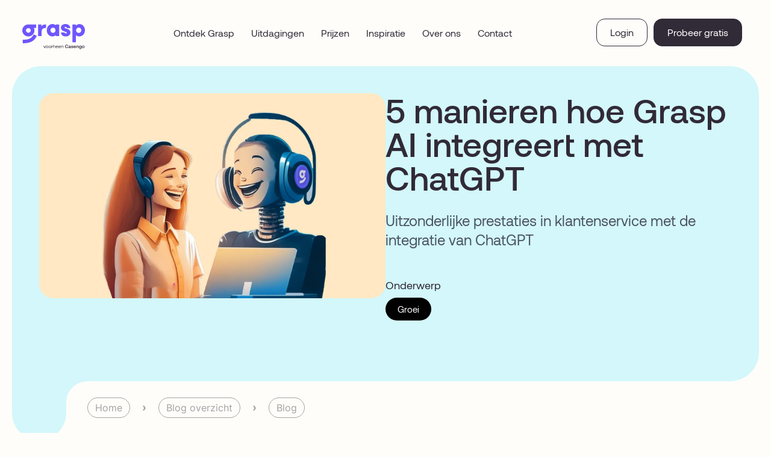

--- FILE ---
content_type: text/html; charset=utf-8
request_url: https://www.getgrasp.com/nl/blog/5-manieren-grasp-integreert-ai-chatgpt/
body_size: 44617
content:
<!doctype html>
<html data-n-head-ssr lang="nl" data-n-head="%7B%22lang%22:%7B%22ssr%22:%22nl%22%7D%7D">
  <head >
    <title>5 manieren hoe Grasp AI integreert met ChatGPT | Grasp</title><meta data-n-head="ssr" charset="utf-8"><meta data-n-head="ssr" name="format-detection" content="telephone=no"><meta data-n-head="ssr" name="robots" content="all"><meta data-n-head="ssr" name="viewport" content="width=device-width"><meta data-n-head="ssr" name="description" content="As we navigate the AI wave, team Grasp is committed to enhancing your customer experience."><link data-n-head="ssr" rel="icon" type="image/x-icon" href="/favicon.ico"><link data-n-head="ssr" rel="canonical" href="https://www.getgrasp.com/nl/blog/5-manieren-grasp-integreert-ai-chatgpt/"><link data-n-head="ssr" rel="alternate" href="https://www.getgrasp.com/blog/5-ways-grasp-integrating-ai-chatgpt/" hreflang="en-US"><link data-n-head="ssr" rel="alternate" href="https://www.getgrasp.com/blog/5-ways-grasp-integrating-ai-chatgpt/" hreflang="x-default"><link data-n-head="ssr" rel="alternate" href="https://www.getgrasp.com/nl/blog/5-manieren-grasp-integreert-ai-chatgpt/" hreflang="nl-NL"><link rel="preload" href="/_nuxt/0f1365c.modern.js" as="script"><link rel="preload" href="/_nuxt/8297d34.modern.js" as="script"><link rel="preload" href="/_nuxt/1a53f36.modern.js" as="script"><link rel="preload" href="/_nuxt/3e91279.modern.js" as="script"><link rel="preload" href="/_nuxt/8cb56b0.modern.js" as="script"><link rel="preload" href="/_nuxt/018f481.modern.js" as="script"><link rel="preload" href="/_nuxt/3c58f00.modern.js" as="script"><link rel="preload" href="/_nuxt/a8a3214.modern.js" as="script"><link rel="preload" href="/_nuxt/e80660a.modern.js" as="script"><link rel="preload" href="/_nuxt/4a32a55.modern.js" as="script"><link rel="preload" href="/_nuxt/54d0713.modern.js" as="script"><link rel="preload" href="/_nuxt/d14bceb.modern.js" as="script"><link rel="preload" href="/_nuxt/def72ee.modern.js" as="script"><style data-vue-ssr-id="7acf5d34:0 bd315b10:0 3bf5a7e0:0 78c6a21e:0 bb219b2a:0 52591eab:0 0aff7164:0 721715f1:0 527235e6:0 2b879c42:0 72e7f03d:0 39e14de8:0 4c0a5d71:0 3e38ce42:0 0fc243c7:0 7e5d0263:0 84294384:0">/*! tailwindcss v3.1.8 | MIT License | https://tailwindcss.com*//*
1. Prevent padding and border from affecting element width. (https://github.com/mozdevs/cssremedy/issues/4)
2. Allow adding a border to an element by just adding a border-width. (https://github.com/tailwindcss/tailwindcss/pull/116)
*/

*,
::before,
::after {
  box-sizing: border-box; /* 1 */
  border-width: 0; /* 2 */
  border-style: solid; /* 2 */
  border-color: #e5e7eb; /* 2 */
}

::before,
::after {
  --tw-content: '';
}

/*
1. Use a consistent sensible line-height in all browsers.
2. Prevent adjustments of font size after orientation changes in iOS.
3. Use a more readable tab size.
4. Use the user's configured `sans` font-family by default.
*/

html {
  line-height: 1.5; /* 1 */
  -webkit-text-size-adjust: 100%; /* 2 */
  -moz-tab-size: 4; /* 3 */
  -o-tab-size: 4;
     tab-size: 4; /* 3 */
  font-family: ui-sans-serif, system-ui, -apple-system, BlinkMacSystemFont, "Segoe UI", Roboto, "Helvetica Neue", Arial, "Noto Sans", sans-serif, "Apple Color Emoji", "Segoe UI Emoji", "Segoe UI Symbol", "Noto Color Emoji"; /* 4 */
}

/*
1. Remove the margin in all browsers.
2. Inherit line-height from `html` so users can set them as a class directly on the `html` element.
*/

body {
  margin: 0; /* 1 */
  line-height: inherit; /* 2 */
}

/*
1. Add the correct height in Firefox.
2. Correct the inheritance of border color in Firefox. (https://bugzilla.mozilla.org/show_bug.cgi?id=190655)
3. Ensure horizontal rules are visible by default.
*/

hr {
  height: 0; /* 1 */
  color: inherit; /* 2 */
  border-top-width: 1px; /* 3 */
}

/*
Add the correct text decoration in Chrome, Edge, and Safari.
*/

abbr:where([title]) {
  -webkit-text-decoration: underline dotted;
          text-decoration: underline dotted;
}

/*
Remove the default font size and weight for headings.
*/

h1,
h2,
h3,
h4,
h5,
h6 {
  font-size: inherit;
  font-weight: inherit;
}

/*
Reset links to optimize for opt-in styling instead of opt-out.
*/

a {
  color: inherit;
  text-decoration: inherit;
}

/*
Add the correct font weight in Edge and Safari.
*/

b,
strong {
  font-weight: bolder;
}

/*
1. Use the user's configured `mono` font family by default.
2. Correct the odd `em` font sizing in all browsers.
*/

code,
kbd,
samp,
pre {
  font-family: ui-monospace, SFMono-Regular, Menlo, Monaco, Consolas, "Liberation Mono", "Courier New", monospace; /* 1 */
  font-size: 1em; /* 2 */
}

/*
Add the correct font size in all browsers.
*/

small {
  font-size: 80%;
}

/*
Prevent `sub` and `sup` elements from affecting the line height in all browsers.
*/

sub,
sup {
  font-size: 75%;
  line-height: 0;
  position: relative;
  vertical-align: baseline;
}

sub {
  bottom: -0.25em;
}

sup {
  top: -0.5em;
}

/*
1. Remove text indentation from table contents in Chrome and Safari. (https://bugs.chromium.org/p/chromium/issues/detail?id=999088, https://bugs.webkit.org/show_bug.cgi?id=201297)
2. Correct table border color inheritance in all Chrome and Safari. (https://bugs.chromium.org/p/chromium/issues/detail?id=935729, https://bugs.webkit.org/show_bug.cgi?id=195016)
3. Remove gaps between table borders by default.
*/

table {
  text-indent: 0; /* 1 */
  border-color: inherit; /* 2 */
  border-collapse: collapse; /* 3 */
}

/*
1. Change the font styles in all browsers.
2. Remove the margin in Firefox and Safari.
3. Remove default padding in all browsers.
*/

button,
input,
optgroup,
select,
textarea {
  font-family: inherit; /* 1 */
  font-size: 100%; /* 1 */
  font-weight: inherit; /* 1 */
  line-height: inherit; /* 1 */
  color: inherit; /* 1 */
  margin: 0; /* 2 */
  padding: 0; /* 3 */
}

/*
Remove the inheritance of text transform in Edge and Firefox.
*/

button,
select {
  text-transform: none;
}

/*
1. Correct the inability to style clickable types in iOS and Safari.
2. Remove default button styles.
*/

button,
[type='button'],
[type='reset'],
[type='submit'] {
  -webkit-appearance: button; /* 1 */
  background-color: transparent; /* 2 */
  background-image: none; /* 2 */
}

/*
Use the modern Firefox focus style for all focusable elements.
*/

:-moz-focusring {
  outline: auto;
}

/*
Remove the additional `:invalid` styles in Firefox. (https://github.com/mozilla/gecko-dev/blob/2f9eacd9d3d995c937b4251a5557d95d494c9be1/layout/style/res/forms.css#L728-L737)
*/

:-moz-ui-invalid {
  box-shadow: none;
}

/*
Add the correct vertical alignment in Chrome and Firefox.
*/

progress {
  vertical-align: baseline;
}

/*
Correct the cursor style of increment and decrement buttons in Safari.
*/

::-webkit-inner-spin-button,
::-webkit-outer-spin-button {
  height: auto;
}

/*
1. Correct the odd appearance in Chrome and Safari.
2. Correct the outline style in Safari.
*/

[type='search'] {
  -webkit-appearance: textfield; /* 1 */
  outline-offset: -2px; /* 2 */
}

/*
Remove the inner padding in Chrome and Safari on macOS.
*/

::-webkit-search-decoration {
  -webkit-appearance: none;
}

/*
1. Correct the inability to style clickable types in iOS and Safari.
2. Change font properties to `inherit` in Safari.
*/

::-webkit-file-upload-button {
  -webkit-appearance: button; /* 1 */
  font: inherit; /* 2 */
}

/*
Add the correct display in Chrome and Safari.
*/

summary {
  display: list-item;
}

/*
Removes the default spacing and border for appropriate elements.
*/

blockquote,
dl,
dd,
h1,
h2,
h3,
h4,
h5,
h6,
hr,
figure,
p,
pre {
  margin: 0;
}

fieldset {
  margin: 0;
  padding: 0;
}

legend {
  padding: 0;
}

ol,
ul,
menu {
  list-style: none;
  margin: 0;
  padding: 0;
}

/*
Prevent resizing textareas horizontally by default.
*/

textarea {
  resize: vertical;
}

/*
1. Reset the default placeholder opacity in Firefox. (https://github.com/tailwindlabs/tailwindcss/issues/3300)
2. Set the default placeholder color to the user's configured gray 400 color.
*/

input::-moz-placeholder, textarea::-moz-placeholder {
  opacity: 1; /* 1 */
  color: #9ca3af; /* 2 */
}

input::placeholder,
textarea::placeholder {
  opacity: 1; /* 1 */
  color: #9ca3af; /* 2 */
}

/*
Set the default cursor for buttons.
*/

button,
[role="button"] {
  cursor: pointer;
}

/*
Make sure disabled buttons don't get the pointer cursor.
*/
:disabled {
  cursor: default;
}

/*
1. Make replaced elements `display: block` by default. (https://github.com/mozdevs/cssremedy/issues/14)
2. Add `vertical-align: middle` to align replaced elements more sensibly by default. (https://github.com/jensimmons/cssremedy/issues/14#issuecomment-634934210)
   This can trigger a poorly considered lint error in some tools but is included by design.
*/

img,
svg,
video,
canvas,
audio,
iframe,
embed,
object {
  display: block; /* 1 */
  vertical-align: middle; /* 2 */
}

/*
Constrain images and videos to the parent width and preserve their intrinsic aspect ratio. (https://github.com/mozdevs/cssremedy/issues/14)
*/

img,
video {
  max-width: 100%;
  height: auto;
}*, ::before, ::after{--tw-border-spacing-x:0;--tw-border-spacing-y:0;--tw-translate-x:0;--tw-translate-y:0;--tw-rotate:0;--tw-skew-x:0;--tw-skew-y:0;--tw-scale-x:1;--tw-scale-y:1;--tw-pan-x: ;--tw-pan-y: ;--tw-pinch-zoom: ;--tw-scroll-snap-strictness:proximity;--tw-ordinal: ;--tw-slashed-zero: ;--tw-numeric-figure: ;--tw-numeric-spacing: ;--tw-numeric-fraction: ;--tw-ring-inset: ;--tw-ring-offset-width:0px;--tw-ring-offset-color:#fff;--tw-ring-color:rgb(59 130 246 / 0.5);--tw-ring-offset-shadow:0 0 #0000;--tw-ring-shadow:0 0 #0000;--tw-shadow:0 0 #0000;--tw-shadow-colored:0 0 #0000;--tw-blur: ;--tw-brightness: ;--tw-contrast: ;--tw-grayscale: ;--tw-hue-rotate: ;--tw-invert: ;--tw-saturate: ;--tw-sepia: ;--tw-drop-shadow: ;--tw-backdrop-blur: ;--tw-backdrop-brightness: ;--tw-backdrop-contrast: ;--tw-backdrop-grayscale: ;--tw-backdrop-hue-rotate: ;--tw-backdrop-invert: ;--tw-backdrop-opacity: ;--tw-backdrop-saturate: ;--tw-backdrop-sepia: ;}::-webkit-backdrop{--tw-border-spacing-x:0;--tw-border-spacing-y:0;--tw-translate-x:0;--tw-translate-y:0;--tw-rotate:0;--tw-skew-x:0;--tw-skew-y:0;--tw-scale-x:1;--tw-scale-y:1;--tw-pan-x: ;--tw-pan-y: ;--tw-pinch-zoom: ;--tw-scroll-snap-strictness:proximity;--tw-ordinal: ;--tw-slashed-zero: ;--tw-numeric-figure: ;--tw-numeric-spacing: ;--tw-numeric-fraction: ;--tw-ring-inset: ;--tw-ring-offset-width:0px;--tw-ring-offset-color:#fff;--tw-ring-color:rgb(59 130 246 / 0.5);--tw-ring-offset-shadow:0 0 #0000;--tw-ring-shadow:0 0 #0000;--tw-shadow:0 0 #0000;--tw-shadow-colored:0 0 #0000;--tw-blur: ;--tw-brightness: ;--tw-contrast: ;--tw-grayscale: ;--tw-hue-rotate: ;--tw-invert: ;--tw-saturate: ;--tw-sepia: ;--tw-drop-shadow: ;--tw-backdrop-blur: ;--tw-backdrop-brightness: ;--tw-backdrop-contrast: ;--tw-backdrop-grayscale: ;--tw-backdrop-hue-rotate: ;--tw-backdrop-invert: ;--tw-backdrop-opacity: ;--tw-backdrop-saturate: ;--tw-backdrop-sepia: ;}::backdrop{--tw-border-spacing-x:0;--tw-border-spacing-y:0;--tw-translate-x:0;--tw-translate-y:0;--tw-rotate:0;--tw-skew-x:0;--tw-skew-y:0;--tw-scale-x:1;--tw-scale-y:1;--tw-pan-x: ;--tw-pan-y: ;--tw-pinch-zoom: ;--tw-scroll-snap-strictness:proximity;--tw-ordinal: ;--tw-slashed-zero: ;--tw-numeric-figure: ;--tw-numeric-spacing: ;--tw-numeric-fraction: ;--tw-ring-inset: ;--tw-ring-offset-width:0px;--tw-ring-offset-color:#fff;--tw-ring-color:rgb(59 130 246 / 0.5);--tw-ring-offset-shadow:0 0 #0000;--tw-ring-shadow:0 0 #0000;--tw-shadow:0 0 #0000;--tw-shadow-colored:0 0 #0000;--tw-blur: ;--tw-brightness: ;--tw-contrast: ;--tw-grayscale: ;--tw-hue-rotate: ;--tw-invert: ;--tw-saturate: ;--tw-sepia: ;--tw-drop-shadow: ;--tw-backdrop-blur: ;--tw-backdrop-brightness: ;--tw-backdrop-contrast: ;--tw-backdrop-grayscale: ;--tw-backdrop-hue-rotate: ;--tw-backdrop-invert: ;--tw-backdrop-opacity: ;--tw-backdrop-saturate: ;--tw-backdrop-sepia: ;}.container{width:100%;}@media (min-width: 640px){.container{max-width:640px;}}@media (min-width: 768px){.container{max-width:768px;}}@media (min-width: 1024px){.container{max-width:1024px;}}@media (min-width: 1280px){.container{max-width:1280px;}}@media (min-width: 1536px){.container{max-width:1536px;}}.invisible{visibility:hidden;}.fixed{position:fixed;}.absolute{position:absolute;}.relative{position:relative;}.sticky{position:-webkit-sticky;position:sticky;}.float-right{float:right;}.clear-both{clear:both;}.-m-3{margin:-0.75rem;}.mx-2{margin-left:0.5rem;margin-right:0.5rem;}.mx-auto{margin-left:auto;margin-right:auto;}.my-9{margin-top:2.25rem;margin-bottom:2.25rem;}.my-3{margin-top:0.75rem;margin-bottom:0.75rem;}.-mx-2\.5{margin-left:-0.625rem;margin-right:-0.625rem;}.-mx-2{margin-left:-0.5rem;margin-right:-0.5rem;}.my-8{margin-top:2rem;margin-bottom:2rem;}.my-20{margin-top:5rem;margin-bottom:5rem;}.mb-5{margin-bottom:1.25rem;}.mt-2{margin-top:0.5rem;}.mt-16{margin-top:4rem;}.mt-12{margin-top:3rem;}.mb-10{margin-bottom:2.5rem;}.mt-24{margin-top:6rem;}.mt-10{margin-top:2.5rem;}.mb-2{margin-bottom:0.5rem;}.mt-20{margin-top:5rem;}.mb-7{margin-bottom:1.75rem;}.mb-3{margin-bottom:0.75rem;}.mt-8{margin-top:2rem;}.mb-8{margin-bottom:2rem;}.mb-12{margin-bottom:3rem;}.block{display:block;}.inline-block{display:inline-block;}.inline{display:inline;}.flex{display:flex;}.table{display:table;}.grid{display:grid;}.hidden{display:none;}.w-full{width:100%;}.w-1\/6{width:16.666667%;}.w-1\/4{width:25%;}.w-5\/6{width:83.333333%;}.w-1\/12{width:8.333333%;}.w-1\/2{width:50%;}.w-1\/3{width:33.333333%;}.min-w-fit{min-width:-webkit-fit-content;min-width:-moz-fit-content;min-width:fit-content;}.max-w-7xl{max-width:80rem;}.max-w-screen-sm{max-width:640px;}.flex-none{flex:none;}.flex-auto{flex:1 1 auto;}.flex-1{flex:1 1 0%;}.flex-shrink{flex-shrink:1;}.flex-grow{flex-grow:1;}.flex-grow-0{flex-grow:0;}.transform{transform:translate(var(--tw-translate-x), var(--tw-translate-y)) rotate(var(--tw-rotate)) skewX(var(--tw-skew-x)) skewY(var(--tw-skew-y)) scaleX(var(--tw-scale-x)) scaleY(var(--tw-scale-y));}.grid-cols-3{grid-template-columns:repeat(3, minmax(0, 1fr));}.grid-cols-2{grid-template-columns:repeat(2, minmax(0, 1fr));}.flex-row{flex-direction:row;}.flex-row-reverse{flex-direction:row-reverse;}.flex-col{flex-direction:column;}.content-center{align-content:center;}.items-center{align-items:center;}.gap-5{gap:1.25rem;}.gap-4{gap:1rem;}.gap-6{gap:1.5rem;}.gap-16{gap:4rem;}.gap-8{gap:2rem;}.gap-10{gap:2.5rem;}.gap-24{gap:6rem;}.self-start{align-self:flex-start;}.self-end{align-self:flex-end;}.self-center{align-self:center;}.overflow-auto{overflow:auto;}.overflow-x-auto{overflow-x:auto;}.overflow-y-auto{overflow-y:auto;}.overflow-y-hidden{overflow-y:hidden;}.border{border-width:1px;}.p-6{padding:1.5rem;}.p-9{padding:2.25rem;}.p-10{padding:2.5rem;}.p-1{padding:0.25rem;}.p-5{padding:1.25rem;}.p-4{padding:1rem;}.px-2{padding-left:0.5rem;padding-right:0.5rem;}.px-5{padding-left:1.25rem;padding-right:1.25rem;}.px-4{padding-left:1rem;padding-right:1rem;}.px-10{padding-left:2.5rem;padding-right:2.5rem;}.py-8{padding-top:2rem;padding-bottom:2rem;}.px-16{padding-left:4rem;padding-right:4rem;}.py-2{padding-top:0.5rem;padding-bottom:0.5rem;}.pb-2{padding-bottom:0.5rem;}.pb-12{padding-bottom:3rem;}.pt-20{padding-top:5rem;}.pb-5{padding-bottom:1.25rem;}.pb-4{padding-bottom:1rem;}.pt-3{padding-top:0.75rem;}.pb-20{padding-bottom:5rem;}.pt-10{padding-top:2.5rem;}.pb-10{padding-bottom:2.5rem;}.pt-4{padding-top:1rem;}.pt-5{padding-top:1.25rem;}.pb-16{padding-bottom:4rem;}.pt-6{padding-top:1.5rem;}.pb-6{padding-bottom:1.5rem;}.pr-5{padding-right:1.25rem;}.text-left{text-align:left;}.text-center{text-align:center;}.text-right{text-align:right;}.text-gray-600{--tw-text-opacity:1;color:rgb(75 85 99 / var(--tw-text-opacity));}.underline{-webkit-text-decoration-line:underline;text-decoration-line:underline;}.filter{filter:var(--tw-blur) var(--tw-brightness) var(--tw-contrast) var(--tw-grayscale) var(--tw-hue-rotate) var(--tw-invert) var(--tw-saturate) var(--tw-sepia) var(--tw-drop-shadow);}.transition{transition-property:color, background-color, border-color, fill, stroke, opacity, box-shadow, transform, filter, -webkit-text-decoration-color, -webkit-backdrop-filter;transition-property:color, background-color, border-color, text-decoration-color, fill, stroke, opacity, box-shadow, transform, filter, backdrop-filter;transition-property:color, background-color, border-color, text-decoration-color, fill, stroke, opacity, box-shadow, transform, filter, backdrop-filter, -webkit-text-decoration-color, -webkit-backdrop-filter;transition-timing-function:cubic-bezier(0.4, 0, 0.2, 1);transition-duration:150ms;}.ease-in{transition-timing-function:cubic-bezier(0.4, 0, 1, 1);}@media (min-width: 640px){.sm\:mx-10{margin-left:2.5rem;margin-right:2.5rem;}.sm\:my-5{margin-top:1.25rem;margin-bottom:1.25rem;}.sm\:mb-20{margin-bottom:5rem;}.sm\:hidden{display:none;}.sm\:w-1\/3{width:33.333333%;}.sm\:w-full{width:100%;}.sm\:px-10{padding-left:2.5rem;padding-right:2.5rem;}.sm\:pb-10{padding-bottom:2.5rem;}.sm\:pt-12{padding-top:3rem;}.sm\:pt-10{padding-top:2.5rem;}.sm\:pt-5{padding-top:1.25rem;}.sm\:pt-24{padding-top:6rem;}}@media (min-width: 768px){.md\:my-24{margin-top:6rem;margin-bottom:6rem;}.md\:mx-10{margin-left:2.5rem;margin-right:2.5rem;}.md\:mx-5{margin-left:1.25rem;margin-right:1.25rem;}.md\:my-5{margin-top:1.25rem;margin-bottom:1.25rem;}.md\:my-12{margin-top:3rem;margin-bottom:3rem;}.md\:-mx-2{margin-left:-0.5rem;margin-right:-0.5rem;}.md\:mt-16{margin-top:4rem;}.md\:mt-24{margin-top:6rem;}.md\:mb-10{margin-bottom:2.5rem;}.md\:flex{display:flex;}.md\:hidden{display:none;}.md\:w-1\/3{width:33.333333%;}.md\:w-3\/4{width:75%;}.md\:w-1\/2{width:50%;}.md\:w-2\/3{width:66.666667%;}.md\:w-1\/4{width:25%;}.md\:w-3\/5{width:60%;}.md\:w-2\/5{width:40%;}.md\:flex-row-reverse{flex-direction:row-reverse;}.md\:gap-6{gap:1.5rem;}.md\:p-5{padding:1.25rem;}.md\:p-20{padding:5rem;}.md\:p-2{padding:0.5rem;}.md\:px-10{padding-left:2.5rem;padding-right:2.5rem;}.md\:px-14{padding-left:3.5rem;padding-right:3.5rem;}.md\:px-16{padding-left:4rem;padding-right:4rem;}.md\:pt-10{padding-top:2.5rem;}.md\:pb-20{padding-bottom:5rem;}.md\:pb-10{padding-bottom:2.5rem;}.md\:pb-2{padding-bottom:0.5rem;}.md\:pb-16{padding-bottom:4rem;}.md\:pr-32{padding-right:8rem;}.md\:pb-9{padding-bottom:2.25rem;}.md\:pt-20{padding-top:5rem;}}@media (min-width: 1024px){.lg\:flex{display:flex;}.lg\:hidden{display:none;}.lg\:w-1\/2{width:50%;}.lg\:w-1\/3{width:33.333333%;}.lg\:w-1\/4{width:25%;}.lg\:w-3\/4{width:75%;}.lg\:w-2\/5{width:40%;}.lg\:w-3\/5{width:60%;}.lg\:gap-2{gap:0.5rem;}.lg\:p-5{padding:1.25rem;}.lg\:p-10{padding:2.5rem;}.lg\:p-1{padding:0.25rem;}.lg\:py-5{padding-top:1.25rem;padding-bottom:1.25rem;}.lg\:px-10{padding-left:2.5rem;padding-right:2.5rem;}.lg\:px-16{padding-left:4rem;padding-right:4rem;}.lg\:pb-0{padding-bottom:0px;}.lg\:pb-5{padding-bottom:1.25rem;}.lg\:pb-4{padding-bottom:1rem;}.lg\:pt-6{padding-top:1.5rem;}}@media (min-width: 1280px){.xl\:block{display:block;}}
.title-decorator em,h1 em,h2 em,h3 em,h4 em,h5 em,h6 em{color:#6e56fe;font-style:normal}.title-decorator u.old,h1 u.old,h2 u.old,h3 u.old,h4 u.old,h5 u.old,h6 u.old{position:relative;text-decoration:none;white-space:nowrap}.title-decorator u.old:after,h1 u.old:after,h2 u.old:after,h3 u.old:after,h4 u.old:after,h5 u.old:after,h6 u.old:after{content:"";position:absolute;bottom:-23px;left:0;height:29%;width:100%;border:8px solid transparent;border-top-color:#6e56fe;border-radius:30%}.title-decorator u,h1 u,h2 u,h3 u,h4 u,h5 u,h6 u{text-decoration:none;position:relative;display:inline-block}.title-decorator u svg,h1 u svg,h2 u svg,h3 u svg,h4 u svg,h5 u svg,h6 u svg{position:absolute;width:100%;margin-top:-30px}@font-face{font-family:"Aeonik";font-style:normal;font-display:swap;font-weight:500;src:url(/_nuxt/fonts/Aeonik-Medium.8e6712e.woff2) format("woff2")}@font-face{font-family:"Aeonik";font-style:normal;font-display:swap;font-weight:400;src:url(/_nuxt/fonts/Aeonik-Regular.772abfa.woff2) format("woff2")}@font-face{font-family:"Inter";font-style:normal;font-display:swap;font-weight:700;src:url(/_nuxt/fonts/Inter-Bold.52f1015.woff2) format("woff2")}@font-face{font-family:"Inter";font-style:normal;font-display:swap;font-weight:400;src:url(/_nuxt/fonts/Inter-Regular.91d1538.woff2) format("woff2")}html.prevent-scrolling{overflow-y:hidden}body{background:#fffdfa;color:#312a37;font-family:Inter,Helvetica,Arial,serif;font-size:19px;line-height:28px}@media only screen and (max-width:767px){body{font-size:15px;line-height:23px}}body section#app{min-width:390px}a{color:#312a37;text-decoration:none;cursor:pointer}a:hover{color:#6e56fe}p{margin-bottom:1.5em}h1{font-size:64px;line-height:64px;font-weight:500}h2{font-size:56px;line-height:56px}h3{font-size:40px;line-height:40px}h4{font-size:32px;line-height:36px}h5{font-size:22px;line-height:26px}h6{font-size:18px;line-height:18px}@media only screen and (max-width:1024px){h1{font-size:48px;line-height:48px}h2{font-size:42px;line-height:42px}h3{font-size:30px;line-height:30px}h4{font-size:24px;line-height:24px}h5{font-size:18px;line-height:18px}h6{font-size:16px;line-height:16px}}@media only screen and (max-width:768px){h1{font-size:36px;line-height:36px}h2{font-size:32px;line-height:32px}h3{font-size:23px;line-height:23px}h4{font-size:18px;line-height:18px}h5,h6{font-size:16px;line-height:16px}}h1,h2,h3,h4,h5,h6{font-weight:400;color:#312a37;margin-bottom:.5em;font-family:Aeonik,Helvetica,Arial,serif;max-width:100%}@media only screen and (max-width:767px){h1,h2,h3,h4,h5,h6{word-break:keep-all;word-wrap:break-word}h1 br,h2 br,h3 br,h4 br,h5 br,h6 br{display:none}}a{text-decoration:underline}h2 u:after{bottom:-10px!important;border-width:6px!important}@media only screen and (max-width:767px){h1 u:after{bottom:-10px!important;border-width:6px!important}}#cookie-notification button,.button{padding:8px 22px;background:#fffdfa;cursor:pointer;font-size:16px;font-weight:400;text-align:center;text-decoration:none;color:#312a37;transition:all .2s ease-in-out;text-underline:none;border-radius:14px;border:1px solid #312a37;display:inline-block;font-family:Aeonik,Helvetica,Arial,serif}#cookie-notification button[disabled],.button[disabled]{pointer-events:none}#cookie-notification button:focus,.button:focus{outline:none}#cookie-notification button.small,.button.small{padding:5px 25px}#cookie-notification button.primary,#cookie-notification button:last-child,.button.primary{background-color:#6e56fe;color:#fff;border:none;text-decoration:none}#cookie-notification button.primary:hover,#cookie-notification button:hover:last-child,.button.primary:hover{color:#fff;background:#432dc5!important}#cookie-notification button.primary:focus,#cookie-notification button:focus:last-child,.button.primary:focus{color:#fff;background:#000!important}#cookie-notification button.primary[disabled],#cookie-notification button[disabled]:last-child,.button.primary[disabled]{color:#fffdfa;background:#ddd}#cookie-notification button.secondary,.button.secondary{background-color:#fffdfa;color:#312937;border-color:#312937}#cookie-notification button.secondary:focus,#cookie-notification button.secondary:hover,.button.secondary:focus,.button.secondary:hover{outline:none;color:#6e56fe;border-color:#6e56fe}#cookie-notification button.secondary[disabled],.button.secondary[disabled]{color:#ddd;border-color:#ddd;background:#fffdfa}#cookie-notification button.black,.button.black{background:#312a37;color:#fff;border:1px solid #312a37}#cookie-notification button.black:focus,#cookie-notification button.black:hover,.button.black:focus,.button.black:hover{color:#fff}#cookie-notification button.black[disabled],.button.black[disabled]{color:#ddd;background:#000}#cookie-notification button.text-only,.button.text-only{color:#312937;text-decoration:underline;background:none;border:none;padding:8px 12px}#cookie-notification button.text-only:focus,#cookie-notification button.text-only:hover,.button.text-only:focus,.button.text-only:hover{outline:none;color:#6e56fe}#cookie-notification button.text-only[disabled],.button.text-only[disabled]{color:#ddd}#cookie-notification button.columns-right,.button.columns-right{float:right;margin-left:20px;margin-top:-7px}#cookie-notification button.xl,.button.xl{padding:8px 26px}@media only screen and (max-width:767px){#cookie-notification button,.button{padding:8px 12px;font-size:14px}}.__nuxt-error-page .logo{display:none}img,pre{max-width:100%}pre{overflow-x:auto;margin:.5rem;border-radius:.25rem;padding:.5rem;background:#e3e3e3}.module-enter{opacity:0;transform:translateY(.5rem)}.module-enter-active,.module-leave-active{transition:.12s ease-in}.module-leave-active{opacity:0;transform:scale(1)}a.default-link{text-decoration:underline}.tooltip{display:block!important;z-index:10000;font-size:14px;line-height:20px;margin-top:-10px}.tooltip .tooltip-inner{background:#000;color:#fff;border-radius:16px;padding:10px 15px}.tooltip .tooltip-arrow{width:0;height:0;border-style:solid;position:absolute;margin:5px;border-color:#000;z-index:1}.tooltip[x-placement^=top]{margin-bottom:5px}.tooltip[x-placement^=top] .tooltip-arrow{border-width:5px 5px 0;border-left-color:transparent!important;border-right-color:transparent!important;border-bottom-color:transparent!important;bottom:-5px;left:calc(50% - 5px);margin-top:0;margin-bottom:0}.tooltip[x-placement^=bottom]{margin-top:5px}.tooltip[x-placement^=bottom] .tooltip-arrow{border-width:0 5px 5px;border-left-color:transparent!important;border-right-color:transparent!important;border-top-color:transparent!important;top:-5px;left:calc(50% - 5px);margin-top:0;margin-bottom:0}.tooltip[x-placement^=right]{margin-left:5px}.tooltip[x-placement^=right] .tooltip-arrow{border-width:5px 5px 5px 0;border-left-color:transparent!important;border-top-color:transparent!important;border-bottom-color:transparent!important;left:-5px;top:calc(50% - 5px);margin-left:0;margin-right:0}.tooltip[x-placement^=left]{margin-right:5px}.tooltip[x-placement^=left] .tooltip-arrow{border-width:5px 0 5px 5px;border-top-color:transparent!important;border-right-color:transparent!important;border-bottom-color:transparent!important;right:-5px;top:calc(50% - 5px);margin-left:0;margin-right:0}.tooltip.popover .popover-inner{background:#f9f9f9;color:#000;padding:24px;border-radius:5px;box-shadow:0 5px 30px rgba(0,0,0,.1)}.tooltip.popover .popover-arrow{border-color:#f9f9f9}.tooltip[aria-hidden=true]{visibility:hidden;opacity:0;transition:opacity .15s,visibility .15s}.tooltip[aria-hidden=false]{visibility:visible;opacity:1;transition:opacity .15s}#cookie-notification{box-shadow:0 0 20px 0 rgba(0,0,0,.1490196078);border-radius:25px;margin:20px;width:calc(100% - 40px)}@media only screen and (min-width:768px){#cookie-notification .hv-notification__actions{min-width:-webkit-fit-content;min-width:-moz-fit-content;min-width:fit-content;line-height:20px}}@media only screen and (max-width:767px){#cookie-notification .hv-notification__actions button{margin:5px 0;line-height:20px}}#cookie-notification button:last-child{float:left;margin-right:15px}
.nuxt-progress{position:fixed;top:0;left:0;right:0;height:2px;width:0;opacity:1;transition:width .1s,opacity .4s;background-color:#000;z-index:999999}.nuxt-progress.nuxt-progress-notransition{transition:none}.nuxt-progress-failed{background-color:red}
.title-decorator em{color:#6e56fe;font-style:normal}.title-decorator u.old{position:relative;text-decoration:none;white-space:nowrap}.title-decorator u.old:after{content:"";position:absolute;bottom:-23px;left:0;height:29%;width:100%;border:8px solid transparent;border-top-color:#6e56fe;border-radius:30%}.title-decorator u{text-decoration:none;position:relative;display:inline-block}.title-decorator u svg{position:absolute;width:100%;margin-top:-30px}.button{padding:8px 22px;background:#fffdfa;cursor:pointer;font-size:16px;font-weight:400;text-align:center;text-decoration:none;color:#312a37;transition:all .2s ease-in-out;text-underline:none;border-radius:14px;border:1px solid #312a37;display:inline-block;font-family:Aeonik,Helvetica,Arial,serif}.button[disabled]{pointer-events:none}.button:focus{outline:none}.button.small{padding:5px 25px}.button.primary{background-color:#6e56fe;color:#fff;border:none;text-decoration:none}.button.primary:hover{color:#fff;background:#432dc5!important}.button.primary:focus{color:#fff;background:#000!important}.button.primary[disabled]{color:#fffdfa;background:#ddd}.button.secondary{background-color:#fffdfa;color:#312937;border-color:#312937}.button.secondary:focus,.button.secondary:hover{outline:none;color:#6e56fe;border-color:#6e56fe}.button.secondary[disabled]{color:#ddd;border-color:#ddd;background:#fffdfa}.button.black{background:#312a37;color:#fff;border:1px solid #312a37}.button.black:focus,.button.black:hover{color:#fff}.button.black[disabled]{color:#ddd;background:#000}.button.text-only{color:#312937;text-decoration:underline;background:none;border:none;padding:8px 12px}.button.text-only:focus,.button.text-only:hover{outline:none;color:#6e56fe}.button.text-only[disabled]{color:#ddd}.button.columns-right{float:right;margin-left:20px;margin-top:-7px}.button.xl{padding:8px 26px}@media only screen and (max-width:767px){.button{padding:8px 12px;font-size:14px}}.__nuxt-error-page .logo{display:none}img,pre{max-width:100%}pre{overflow-x:auto;margin:.5rem;border-radius:.25rem;padding:.5rem;background:#e3e3e3}.module-enter{opacity:0;transform:translateY(.5rem)}.module-enter-active,.module-leave-active{transition:.12s ease-in}.module-leave-active{opacity:0;transform:scale(1)}a.default-link{text-decoration:underline}div.top-bar.scrolled div.floating{box-shadow:0 -40px 30px 30px rgba(0,0,0,.3803921569);transition:box-shadow 1s ease-in-out}div.top-bar a.button.single-button{margin-top:-8px;padding-right:22px;padding-left:21px;margin-right:19px}div.top-bar div.ghost{height:110px}div.top-bar div.floating{height:110px;position:fixed;width:100%;top:0;left:0;z-index:100;background:#fffdfa;box-shadow:0 0 0 0 #000;transition:box-shadow .5s ease-in-out}div.top-bar div.floating div.top-bar-content{min-width:390px;padding:41px 13px}div.top-bar div.floating div.top-bar-content div.left-column{margin-top:-1px;margin-left:1.5rem}div.top-bar div.floating div.top-bar-content .mid-column,div.top-bar div.floating div.top-bar-content .right-column{display:block}div.top-bar div.floating div.top-bar-content div.right-column{padding-right:30px}div.top-bar div.floating div.top-bar-content .mobile-column{display:none}div.top-bar div.floating div.top-bar-content a.login-button-mobile{margin-top:-8px;margin-right:20px}@media only screen and (max-width:1024px){div.top-bar div.ghost{height:80px}div.top-bar div.floating{height:70px}div.top-bar div.top-bar-content{padding:25px 0!important}div.top-bar div.top-bar-content div.left-column{margin-top:0;margin-left:0}div.top-bar div.top-bar-content .mid-column,div.top-bar div.top-bar-content .right-column{display:block;display:none!important}div.top-bar div.top-bar-content .mobile-column{display:block!important}}
.title-decorator em[data-v-4bd5a1c6]{color:#6e56fe;font-style:normal}.title-decorator u.old[data-v-4bd5a1c6]{position:relative;text-decoration:none;white-space:nowrap}.title-decorator u.old[data-v-4bd5a1c6]:after{content:"";position:absolute;bottom:-23px;left:0;height:29%;width:100%;border:8px solid transparent;border-top-color:#6e56fe;border-radius:30%}.title-decorator u[data-v-4bd5a1c6]{text-decoration:none;position:relative;display:inline-block}.title-decorator u svg[data-v-4bd5a1c6]{position:absolute;width:100%;margin-top:-30px}.button[data-v-4bd5a1c6]{padding:8px 22px;background:#fffdfa;cursor:pointer;font-size:16px;font-weight:400;text-align:center;text-decoration:none;color:#312a37;transition:all .2s ease-in-out;text-underline:none;border-radius:14px;border:1px solid #312a37;display:inline-block;font-family:Aeonik,Helvetica,Arial,serif}.button[disabled][data-v-4bd5a1c6]{pointer-events:none}.button[data-v-4bd5a1c6]:focus{outline:none}.button.small[data-v-4bd5a1c6]{padding:5px 25px}.button.primary[data-v-4bd5a1c6]{background-color:#6e56fe;color:#fff;border:none;text-decoration:none}.button.primary[data-v-4bd5a1c6]:hover{color:#fff;background:#432dc5!important}.button.primary[data-v-4bd5a1c6]:focus{color:#fff;background:#000!important}.button.primary[disabled][data-v-4bd5a1c6]{color:#fffdfa;background:#ddd}.button.secondary[data-v-4bd5a1c6]{background-color:#fffdfa;color:#312937;border-color:#312937}.button.secondary[data-v-4bd5a1c6]:focus,.button.secondary[data-v-4bd5a1c6]:hover{outline:none;color:#6e56fe;border-color:#6e56fe}.button.secondary[disabled][data-v-4bd5a1c6]{color:#ddd;border-color:#ddd;background:#fffdfa}.button.black[data-v-4bd5a1c6]{background:#312a37;color:#fff;border:1px solid #312a37}.button.black[data-v-4bd5a1c6]:focus,.button.black[data-v-4bd5a1c6]:hover{color:#fff}.button.black[disabled][data-v-4bd5a1c6]{color:#ddd;background:#000}.button.text-only[data-v-4bd5a1c6]{color:#312937;text-decoration:underline;background:none;border:none;padding:8px 12px}.button.text-only[data-v-4bd5a1c6]:focus,.button.text-only[data-v-4bd5a1c6]:hover{outline:none;color:#6e56fe}.button.text-only[disabled][data-v-4bd5a1c6]{color:#ddd}.button.columns-right[data-v-4bd5a1c6]{float:right;margin-left:20px;margin-top:-7px}.button.xl[data-v-4bd5a1c6]{padding:8px 26px}@media only screen and (max-width:767px){.button[data-v-4bd5a1c6]{padding:8px 12px;font-size:14px}}.__nuxt-error-page .logo[data-v-4bd5a1c6]{display:none}img[data-v-4bd5a1c6],pre[data-v-4bd5a1c6]{max-width:100%}pre[data-v-4bd5a1c6]{overflow-x:auto;margin:.5rem;border-radius:.25rem;padding:.5rem;background:#e3e3e3}.module-enter[data-v-4bd5a1c6]{opacity:0;transform:translateY(.5rem)}.module-enter-active[data-v-4bd5a1c6],.module-leave-active[data-v-4bd5a1c6]{transition:.12s ease-in}.module-leave-active[data-v-4bd5a1c6]{opacity:0;transform:scale(1)}a.default-link[data-v-4bd5a1c6]{text-decoration:underline}a.logo[data-v-4bd5a1c6]{display:inline-block}@media only screen and (max-width:1023px){a.logo[data-v-4bd5a1c6]{margin-top:-7px}}
.title-decorator em{color:#6e56fe;font-style:normal}.title-decorator u.old{position:relative;text-decoration:none;white-space:nowrap}.title-decorator u.old:after{content:"";position:absolute;bottom:-23px;left:0;height:29%;width:100%;border:8px solid transparent;border-top-color:#6e56fe;border-radius:30%}.title-decorator u{text-decoration:none;position:relative;display:inline-block}.title-decorator u svg{position:absolute;width:100%;margin-top:-30px}.button,div.primary-navigation ul.nav__primary div.nav__secondary div.wrapper>ul>li ul.nav__tertiary>li>a span.item a{padding:8px 22px;background:#fffdfa;cursor:pointer;font-size:16px;font-weight:400;text-align:center;text-decoration:none;color:#312a37;transition:all .2s ease-in-out;text-underline:none;border-radius:14px;border:1px solid #312a37;display:inline-block;font-family:Aeonik,Helvetica,Arial,serif}.button[disabled],div.primary-navigation ul.nav__primary div.nav__secondary div.wrapper>ul>li ul.nav__tertiary>li>a span.item a[disabled]{pointer-events:none}.button:focus,div.primary-navigation ul.nav__primary div.nav__secondary div.wrapper>ul>li ul.nav__tertiary>li>a span.item a:focus{outline:none}.button.small,div.primary-navigation ul.nav__primary div.nav__secondary div.wrapper>ul>li ul.nav__tertiary>li>a span.item a.small{padding:5px 25px}.button.primary,div.primary-navigation ul.nav__primary div.nav__secondary div.wrapper>ul>li ul.nav__tertiary>li>a span.item a.primary{background-color:#6e56fe;color:#fff;border:none;text-decoration:none}.button.primary:hover,div.primary-navigation ul.nav__primary div.nav__secondary div.wrapper>ul>li ul.nav__tertiary>li>a span.item a.primary:hover{color:#fff;background:#432dc5!important}.button.primary:focus,div.primary-navigation ul.nav__primary div.nav__secondary div.wrapper>ul>li ul.nav__tertiary>li>a span.item a.primary:focus{color:#fff;background:#000!important}.button.primary[disabled],div.primary-navigation ul.nav__primary div.nav__secondary div.wrapper>ul>li ul.nav__tertiary>li>a span.item a.primary[disabled]{color:#fffdfa;background:#ddd}.button.secondary,div.primary-navigation ul.nav__primary div.nav__secondary div.wrapper>ul>li ul.nav__tertiary>li>a span.item a{background-color:#fffdfa;color:#312937;border-color:#312937}.button.secondary:focus,.button.secondary:hover,div.primary-navigation ul.nav__primary div.nav__secondary div.wrapper>ul>li ul.nav__tertiary>li>a span.item a:focus,div.primary-navigation ul.nav__primary div.nav__secondary div.wrapper>ul>li ul.nav__tertiary>li>a span.item a:hover{outline:none;color:#6e56fe;border-color:#6e56fe}.button.secondary[disabled],div.primary-navigation ul.nav__primary div.nav__secondary div.wrapper>ul>li ul.nav__tertiary>li>a span.item a[disabled]{color:#ddd;border-color:#ddd;background:#fffdfa}.button.black,div.primary-navigation ul.nav__primary div.nav__secondary div.wrapper>ul>li ul.nav__tertiary>li>a span.item a.black{background:#312a37;color:#fff;border:1px solid #312a37}.button.black:focus,.button.black:hover,div.primary-navigation ul.nav__primary div.nav__secondary div.wrapper>ul>li ul.nav__tertiary>li>a span.item a.black:focus,div.primary-navigation ul.nav__primary div.nav__secondary div.wrapper>ul>li ul.nav__tertiary>li>a span.item a.black:hover{color:#fff}.button.black[disabled],div.primary-navigation ul.nav__primary div.nav__secondary div.wrapper>ul>li ul.nav__tertiary>li>a span.item a.black[disabled]{color:#ddd;background:#000}.button.text-only,div.primary-navigation ul.nav__primary div.nav__secondary div.wrapper>ul>li ul.nav__tertiary>li>a span.item a.text-only{color:#312937;text-decoration:underline;background:none;border:none;padding:8px 12px}.button.text-only:focus,.button.text-only:hover,div.primary-navigation ul.nav__primary div.nav__secondary div.wrapper>ul>li ul.nav__tertiary>li>a span.item a.text-only:focus,div.primary-navigation ul.nav__primary div.nav__secondary div.wrapper>ul>li ul.nav__tertiary>li>a span.item a.text-only:hover{outline:none;color:#6e56fe}.button.text-only[disabled],div.primary-navigation ul.nav__primary div.nav__secondary div.wrapper>ul>li ul.nav__tertiary>li>a span.item a.text-only[disabled]{color:#ddd}.button.columns-right,div.primary-navigation ul.nav__primary div.nav__secondary div.wrapper>ul>li ul.nav__tertiary>li>a span.item a.columns-right{float:right;margin-left:20px;margin-top:-7px}.button.xl,div.primary-navigation ul.nav__primary div.nav__secondary div.wrapper>ul>li ul.nav__tertiary>li>a span.item a.xl{padding:8px 26px}@media only screen and (max-width:767px){.button,div.primary-navigation ul.nav__primary div.nav__secondary div.wrapper>ul>li ul.nav__tertiary>li>a span.item a{padding:8px 12px;font-size:14px}}.__nuxt-error-page .logo{display:none}img,pre{max-width:100%}pre{overflow-x:auto;margin:.5rem;border-radius:.25rem;padding:.5rem;background:#e3e3e3}.module-enter{opacity:0;transform:translateY(.5rem)}.module-enter-active,.module-leave-active{transition:.12s ease-in}.module-leave-active{opacity:0;transform:scale(1)}a.default-link{text-decoration:underline}div.primary-navigation{font-family:Aeonik,Helvetica,Arial,serif;font-size:16px}div.primary-navigation a{text-decoration:none}div.primary-navigation ul.nav__primary>li{float:left;padding:0 14px}div.primary-navigation ul.nav__primary>li>a,div.primary-navigation ul.nav__primary>li span{display:inline-block;color:#312a37;cursor:pointer}div.primary-navigation ul.nav__primary>li>a.active,div.primary-navigation ul.nav__primary>li span.active{color:#6e56fe}div.primary-navigation ul.nav__primary>li:hover div.nav__secondary{display:block}div.primary-navigation ul.nav__primary>li:hover>a,div.primary-navigation ul.nav__primary>li:hover>span{color:#6e56fe!important}div.primary-navigation ul.nav__primary div.nav__secondary{position:fixed;margin-top:-7px;padding-top:58px;display:none;background-repeat:no-repeat;background-position:32px 46px}div.primary-navigation ul.nav__primary div.nav__secondary img.divider{position:relative;margin-bottom:-10px;top:-10px;margin-left:20px}div.primary-navigation ul.nav__primary div.nav__secondary .column-title{color:#707070}div.primary-navigation ul.nav__primary div.nav__secondary div.wrapper{background:#fffdfa;padding:40px 56px 40px 40px;border-radius:30px;margin-left:-50px;box-shadow:0 0 16px 0 rgba(0,0,0,.16)}div.primary-navigation ul.nav__primary div.nav__secondary div.wrapper h5{color:#312937;font-weight:400!important;font-size:22px}div.primary-navigation ul.nav__primary div.nav__secondary div.wrapper>ul{min-width:530px}div.primary-navigation ul.nav__primary div.nav__secondary div.wrapper>ul>li{font-size:16px;padding:5px 0;margin-right:3vh}div.primary-navigation ul.nav__primary div.nav__secondary div.wrapper>ul>li:last-child{margin-right:0}div.primary-navigation ul.nav__primary div.nav__secondary div.wrapper>ul>li>a{pointer-events:none;margin:1em 0;display:inline-block;font-size:15px}div.primary-navigation ul.nav__primary div.nav__secondary div.wrapper>ul>li ul.nav__tertiary>li{font-size:17px;font-weight:400;color:#000;padding:10px 0}div.primary-navigation ul.nav__primary div.nav__secondary div.wrapper>ul>li ul.nav__tertiary>li>a.active span.arrow,div.primary-navigation ul.nav__primary div.nav__secondary div.wrapper>ul>li ul.nav__tertiary>li>a.active span:first-child,div.primary-navigation ul.nav__primary div.nav__secondary div.wrapper>ul>li ul.nav__tertiary>li>a:hover span.arrow,div.primary-navigation ul.nav__primary div.nav__secondary div.wrapper>ul>li ul.nav__tertiary>li>a:hover span:first-child{color:#6e56fe!important}div.primary-navigation ul.nav__primary div.nav__secondary div.wrapper>ul>li ul.nav__tertiary>li>a span.item{display:flex;flex:auto}div.primary-navigation ul.nav__primary div.nav__secondary div.wrapper>ul>li ul.nav__tertiary>li>a span.item a{margin-top:15px}div.primary-navigation ul.nav__primary div.nav__secondary div.wrapper>ul>li ul.nav__tertiary>li>a span.arrow{line-height:25px;flex:0;font-size:25px}div.primary-navigation ul.nav__primary ul.nav-wrapper-1>li,div.primary-navigation ul.nav__primary ul.nav-wrapper-65>li{min-width:260px}div.primary-navigation ul.nav__primary ul.nav-wrapper-1>li:first-child,div.primary-navigation ul.nav__primary ul.nav-wrapper-65>li:first-child{margin-right:100px}div.primary-navigation ul.nav__primary ul.nav-wrapper-1>li ul.nav__tertiary>li>a,div.primary-navigation ul.nav__primary ul.nav-wrapper-65>li ul.nav__tertiary>li>a{display:flex}div.primary-navigation ul.nav__primary div.nav-main-20,div.primary-navigation ul.nav__primary div.nav-main-82{margin-left:-23rem;background-position-x:380px}div.primary-navigation ul.nav__primary div.nav-main-20 img.divider,div.primary-navigation ul.nav__primary div.nav-main-82 img.divider{margin-left:388px}div.primary-navigation ul.nav__primary div.nav-main-20 div.wrapper ul.nav-wrapper-20>li:first-child,div.primary-navigation ul.nav__primary div.nav-main-82 div.wrapper ul.nav-wrapper-20>li:first-child{margin-right:90px}div.primary-navigation ul.nav__primary ul.nav-item-24.nav-item-24,div.primary-navigation ul.nav__primary ul.nav-item-24.nav-item-86,div.primary-navigation ul.nav__primary ul.nav-item-37.nav-item-24,div.primary-navigation ul.nav__primary ul.nav-item-37.nav-item-86,div.primary-navigation ul.nav__primary ul.nav-item-86.nav-item-24,div.primary-navigation ul.nav__primary ul.nav-item-86.nav-item-86,div.primary-navigation ul.nav__primary ul.nav-item-96.nav-item-24,div.primary-navigation ul.nav__primary ul.nav-item-96.nav-item-86{width:250px!important}div.primary-navigation ul.nav__primary ul.nav-item-24.nav-item-37,div.primary-navigation ul.nav__primary ul.nav-item-24.nav-item-96,div.primary-navigation ul.nav__primary ul.nav-item-37.nav-item-37,div.primary-navigation ul.nav__primary ul.nav-item-37.nav-item-96,div.primary-navigation ul.nav__primary ul.nav-item-86.nav-item-37,div.primary-navigation ul.nav__primary ul.nav-item-86.nav-item-96,div.primary-navigation ul.nav__primary ul.nav-item-96.nav-item-37,div.primary-navigation ul.nav__primary ul.nav-item-96.nav-item-96{width:320px!important}div.primary-navigation ul.nav__primary ul.nav-item-24 li,div.primary-navigation ul.nav__primary ul.nav-item-37 li,div.primary-navigation ul.nav__primary ul.nav-item-86 li,div.primary-navigation ul.nav__primary ul.nav-item-96 li{width:100%;padding:1em!important;background:#aff5fa;border-radius:10px;border:10px solid #aff5fa;display:block;margin-bottom:10px;max-width:none!important}div.primary-navigation ul.nav__primary ul.nav-item-24 li>a span.item,div.primary-navigation ul.nav__primary ul.nav-item-37 li>a span.item,div.primary-navigation ul.nav__primary ul.nav-item-86 li>a span.item,div.primary-navigation ul.nav__primary ul.nav-item-96 li>a span.item{font-size:18px}div.primary-navigation ul.nav__primary ul.nav-item-24 li>a span.item:nth-child(2),div.primary-navigation ul.nav__primary ul.nav-item-37 li>a span.item:nth-child(2),div.primary-navigation ul.nav__primary ul.nav-item-86 li>a span.item:nth-child(2),div.primary-navigation ul.nav__primary ul.nav-item-96 li>a span.item:nth-child(2){color:#a3a3a3;line-height:20px}div.primary-navigation ul.nav__primary ul.nav-item-24 li>a span.arrow,div.primary-navigation ul.nav__primary ul.nav-item-37 li>a span.arrow,div.primary-navigation ul.nav__primary ul.nav-item-86 li>a span.arrow,div.primary-navigation ul.nav__primary ul.nav-item-96 li>a span.arrow{display:none}div.primary-navigation ul.nav__primary ul.nav-item-31,div.primary-navigation ul.nav__primary ul.nav-item-85{display:block}div.primary-navigation ul.nav__primary ul.nav-item-31 li,div.primary-navigation ul.nav__primary ul.nav-item-85 li{margin-bottom:0}div.primary-navigation ul.nav__primary ul.nav-item-31 li>a,div.primary-navigation ul.nav__primary ul.nav-item-85 li>a{display:flex;align-items:flex-start;align-content:flex-start;min-width:160px}div.primary-navigation ul.nav__primary ul.nav-item-31 li>a>span.item,div.primary-navigation ul.nav__primary ul.nav-item-85 li>a>span.item{display:flex;flex-direction:row}div.primary-navigation ul.nav__primary ul.nav-item-31 li>a>span.arrow,div.primary-navigation ul.nav__primary ul.nav-item-85 li>a>span.arrow{display:flex;align-self:self-end}div.primary-navigation ul.nav__primary ul.nav-wrapper-20 li:first-child,div.primary-navigation ul.nav__primary ul.nav-wrapper-82 li:first-child{max-width:230px}div.primary-navigation ul.nav__primary ul.nav-item-39 li>a span.item,div.primary-navigation ul.nav__primary ul.nav-item-77 li>a span.item{font-size:18px;display:block!important}div.primary-navigation ul.nav__primary ul.nav-item-39 li>a span.item:first-child,div.primary-navigation ul.nav__primary ul.nav-item-77 li>a span.item:first-child{width:530px;font-weight:500}div.primary-navigation ul.nav__primary ul.nav-item-39 li>a span.item:nth-child(2),div.primary-navigation ul.nav__primary ul.nav-item-77 li>a span.item:nth-child(2){color:#a3a3a3;line-height:20px;font-weight:400;display:block}div.primary-navigation ul.nav__primary ul.nav-item-39 li>a span.arrow,div.primary-navigation ul.nav__primary ul.nav-item-77 li>a span.arrow{position:relative;top:-2em;float:right}
.title-decorator em{color:#6e56fe;font-style:normal}.title-decorator u.old{position:relative;text-decoration:none;white-space:nowrap}.title-decorator u.old:after{content:"";position:absolute;bottom:-23px;left:0;height:29%;width:100%;border:8px solid transparent;border-top-color:#6e56fe;border-radius:30%}.title-decorator u{text-decoration:none;position:relative;display:inline-block}.title-decorator u svg{position:absolute;width:100%;margin-top:-30px}.button,div.header-links a:first-child{padding:8px 22px;background:#fffdfa;cursor:pointer;font-size:16px;font-weight:400;text-align:center;text-decoration:none;color:#312a37;transition:all .2s ease-in-out;text-underline:none;border-radius:14px;border:1px solid #312a37;display:inline-block;font-family:Aeonik,Helvetica,Arial,serif}.button[disabled],div.header-links a[disabled]:first-child{pointer-events:none}.button:focus,div.header-links a:focus:first-child{outline:none}.button.small,div.header-links a.small:first-child{padding:5px 25px}.button.primary,div.header-links a.primary:first-child{background-color:#6e56fe;color:#fff;border:none;text-decoration:none}.button.primary:hover,div.header-links a.primary:hover:first-child{color:#fff;background:#432dc5!important}.button.primary:focus,div.header-links a.primary:focus:first-child{color:#fff;background:#000!important}.button.primary[disabled],div.header-links a.primary[disabled]:first-child{color:#fffdfa;background:#ddd}.button.secondary,div.header-links a.secondary:first-child{background-color:#fffdfa;color:#312937;border-color:#312937}.button.secondary:focus,.button.secondary:hover,div.header-links a.secondary:focus:first-child,div.header-links a.secondary:hover:first-child{outline:none;color:#6e56fe;border-color:#6e56fe}.button.secondary[disabled],div.header-links a.secondary[disabled]:first-child{color:#ddd;border-color:#ddd;background:#fffdfa}.button.black,div.header-links a:first-child{background:#312a37;color:#fff;border:1px solid #312a37}.button.black:focus,.button.black:hover,div.header-links a:focus:first-child,div.header-links a:hover:first-child{color:#fff}.button.black[disabled],div.header-links a[disabled]:first-child{color:#ddd;background:#000}.button.text-only,div.header-links a.text-only:first-child{color:#312937;text-decoration:underline;background:none;border:none;padding:8px 12px}.button.text-only:focus,.button.text-only:hover,div.header-links a.text-only:focus:first-child,div.header-links a.text-only:hover:first-child{outline:none;color:#6e56fe}.button.text-only[disabled],div.header-links a.text-only[disabled]:first-child{color:#ddd}.button.columns-right,div.header-links a.columns-right:first-child{float:right;margin-left:20px;margin-top:-7px}.button.xl,div.header-links a.xl:first-child{padding:8px 26px}@media only screen and (max-width:767px){.button,div.header-links a:first-child{padding:8px 12px;font-size:14px}}.__nuxt-error-page .logo{display:none}img,pre{max-width:100%}pre{overflow-x:auto;margin:.5rem;border-radius:.25rem;padding:.5rem;background:#e3e3e3}.module-enter{opacity:0;transform:translateY(.5rem)}.module-enter-active,.module-leave-active{transition:.12s ease-in}.module-leave-active{opacity:0;transform:scale(1)}a.default-link{text-decoration:underline}div.header-links{position:relative;top:-10px}div.header-links a{float:right;margin:0 5px}@media only screen and (max-width:767px){div.header-links a:last-child{display:none}}
.title-decorator em{color:#6e56fe;font-style:normal}.title-decorator u.old{position:relative;text-decoration:none;white-space:nowrap}.title-decorator u.old:after{content:"";position:absolute;bottom:-23px;left:0;height:29%;width:100%;border:8px solid transparent;border-top-color:#6e56fe;border-radius:30%}.title-decorator u{text-decoration:none;position:relative;display:inline-block}.title-decorator u svg{position:absolute;width:100%;margin-top:-30px}.button{padding:8px 22px;background:#fffdfa;cursor:pointer;font-size:16px;font-weight:400;text-align:center;text-decoration:none;color:#312a37;transition:all .2s ease-in-out;text-underline:none;border-radius:14px;border:1px solid #312a37;display:inline-block;font-family:Aeonik,Helvetica,Arial,serif}.button[disabled]{pointer-events:none}.button:focus{outline:none}.button.small{padding:5px 25px}.button.primary{background-color:#6e56fe;color:#fff;border:none;text-decoration:none}.button.primary:hover{color:#fff;background:#432dc5!important}.button.primary:focus{color:#fff;background:#000!important}.button.primary[disabled]{color:#fffdfa;background:#ddd}.button.secondary{background-color:#fffdfa;color:#312937;border-color:#312937}.button.secondary:focus,.button.secondary:hover{outline:none;color:#6e56fe;border-color:#6e56fe}.button.secondary[disabled]{color:#ddd;border-color:#ddd;background:#fffdfa}.button.black{background:#312a37;color:#fff;border:1px solid #312a37}.button.black:focus,.button.black:hover{color:#fff}.button.black[disabled]{color:#ddd;background:#000}.button.text-only{color:#312937;text-decoration:underline;background:none;border:none;padding:8px 12px}.button.text-only:focus,.button.text-only:hover{outline:none;color:#6e56fe}.button.text-only[disabled]{color:#ddd}.button.columns-right{float:right;margin-left:20px;margin-top:-7px}.button.xl{padding:8px 26px}@media only screen and (max-width:767px){.button{padding:8px 12px;font-size:14px}}.__nuxt-error-page .logo{display:none}img,pre{max-width:100%}pre{overflow-x:auto;margin:.5rem;border-radius:.25rem;padding:.5rem;background:#e3e3e3}.module-enter{opacity:0;transform:translateY(.5rem)}.module-enter-active,.module-leave-active{transition:.12s ease-in}.module-leave-active{opacity:0;transform:scale(1)}a.default-link{text-decoration:underline}div.mobile-menu a{text-decoration:none}div.mobile-menu a.mobile-link{float:right;-webkit-user-select:none;-moz-user-select:none;user-select:none;font-size:32px;margin-top:-5px;display:inline-block;margin-right:32px;color:#6e56fe}@media only screen and (max-width:767px){div.mobile-menu a.mobile-link{margin-right:22px;margin-left:8px}}div.mobile-menu div.mobile-wrapper{width:100%;height:100%;position:fixed;top:0;left:0;background:#fffdfa;overflow:auto hidden}div.mobile-menu div.mobile-wrapper div.nav-wrapper{overflow-y:scroll;max-height:100vh}div.mobile-menu div.mobile-wrapper a.close-icon{display:inline-block;-webkit-user-select:none;-moz-user-select:none;user-select:none;margin-top:4px;margin-left:25px;margin-right:2px}div.mobile-menu div.mobile-wrapper a.close-icon svg{background:#fffdfa}div.mobile-menu div.mobile-wrapper div.nav-footer{height:60px;position:fixed;width:100%}div.mobile-menu div.mobile-wrapper div.nav-footer div.social-icons{display:flex;justify-content:center}div.mobile-menu div.mobile-wrapper div.nav-footer div.social-icons a{margin-right:30px}div.mobile-menu div.mobile-wrapper div.nav-footer div.social-icons a svg{width:150%!important;height:150%!important}
.title-decorator em[data-v-346dcdd1]{color:#6e56fe;font-style:normal}.title-decorator u.old[data-v-346dcdd1]{position:relative;text-decoration:none;white-space:nowrap}.title-decorator u.old[data-v-346dcdd1]:after{content:"";position:absolute;bottom:-23px;left:0;height:29%;width:100%;border:8px solid transparent;border-top-color:#6e56fe;border-radius:30%}.title-decorator u[data-v-346dcdd1]{text-decoration:none;position:relative;display:inline-block}.title-decorator u svg[data-v-346dcdd1]{position:absolute;width:100%;margin-top:-30px}.button[data-v-346dcdd1]{padding:8px 22px;background:#fffdfa;cursor:pointer;font-size:16px;font-weight:400;text-align:center;text-decoration:none;color:#312a37;transition:all .2s ease-in-out;text-underline:none;border-radius:14px;border:1px solid #312a37;display:inline-block;font-family:Aeonik,Helvetica,Arial,serif}.button[disabled][data-v-346dcdd1]{pointer-events:none}.button[data-v-346dcdd1]:focus{outline:none}.button.small[data-v-346dcdd1]{padding:5px 25px}.button.primary[data-v-346dcdd1]{background-color:#6e56fe;color:#fff;border:none;text-decoration:none}.button.primary[data-v-346dcdd1]:hover{color:#fff;background:#432dc5!important}.button.primary[data-v-346dcdd1]:focus{color:#fff;background:#000!important}.button.primary[disabled][data-v-346dcdd1]{color:#fffdfa;background:#ddd}.button.secondary[data-v-346dcdd1]{background-color:#fffdfa;color:#312937;border-color:#312937}.button.secondary[data-v-346dcdd1]:focus,.button.secondary[data-v-346dcdd1]:hover{outline:none;color:#6e56fe;border-color:#6e56fe}.button.secondary[disabled][data-v-346dcdd1]{color:#ddd;border-color:#ddd;background:#fffdfa}.button.black[data-v-346dcdd1]{background:#312a37;color:#fff;border:1px solid #312a37}.button.black[data-v-346dcdd1]:focus,.button.black[data-v-346dcdd1]:hover{color:#fff}.button.black[disabled][data-v-346dcdd1]{color:#ddd;background:#000}.button.text-only[data-v-346dcdd1]{color:#312937;text-decoration:underline;background:none;border:none;padding:8px 12px}.button.text-only[data-v-346dcdd1]:focus,.button.text-only[data-v-346dcdd1]:hover{outline:none;color:#6e56fe}.button.text-only[disabled][data-v-346dcdd1]{color:#ddd}.button.columns-right[data-v-346dcdd1]{float:right;margin-left:20px;margin-top:-7px}.button.xl[data-v-346dcdd1]{padding:8px 26px}@media only screen and (max-width:767px){.button[data-v-346dcdd1]{padding:8px 12px;font-size:14px}}.__nuxt-error-page .logo[data-v-346dcdd1]{display:none}img[data-v-346dcdd1],pre[data-v-346dcdd1]{max-width:100%}pre[data-v-346dcdd1]{overflow-x:auto;margin:.5rem;border-radius:.25rem;padding:.5rem;background:#e3e3e3}.module-enter[data-v-346dcdd1]{opacity:0;transform:translateY(.5rem)}.module-enter-active[data-v-346dcdd1],.module-leave-active[data-v-346dcdd1]{transition:.12s ease-in}.module-leave-active[data-v-346dcdd1]{opacity:0;transform:scale(1)}a.default-link[data-v-346dcdd1]{text-decoration:underline}.mobile-navigation[data-v-346dcdd1]{font-family:Aeonik,Helvetica,Arial,serif;line-height:45px}.mobile-navigation ul.nav__primary[data-v-346dcdd1]{margin-bottom:150px}.mobile-navigation ul.nav__primary>li[data-v-346dcdd1]{padding:10px 15px;-webkit-user-select:none;-moz-user-select:none;user-select:none}.mobile-navigation ul.nav__primary>li>a[data-v-346dcdd1]{display:inline-block;color:#6e56fe;font-size:38px;font-weight:400}.mobile-navigation ul.nav__primary>li>a span.arrow[data-v-346dcdd1]{display:inline-block;width:35px;height:25px;background-repeat:no-repeat;background-position:50%}.mobile-navigation ul.nav__primary>li.has-children>a>span.arrow[data-v-346dcdd1]{background-image:url([data-uri])}.mobile-navigation ul.nav__primary>li.is-open>a>span.arrow[data-v-346dcdd1]{background-image:url([data-uri])}.mobile-navigation ul.nav__primary div.nav__secondary[data-v-346dcdd1]{background-repeat:no-repeat;background-position:30px 38px}.mobile-navigation ul.nav__primary div.nav__secondary.nav-10>div.sub-wrapper>ul>li[data-v-346dcdd1],.mobile-navigation ul.nav__primary div.nav__secondary.nav-68>div.sub-wrapper>ul>li[data-v-346dcdd1]{width:100%!important}.mobile-navigation ul.nav__primary div.nav__secondary div.sub-wrapper[data-v-346dcdd1]{padding:10px}.mobile-navigation ul.nav__primary div.nav__secondary div.sub-wrapper h5[data-v-346dcdd1]{color:#312937;font-weight:500!important}.mobile-navigation ul.nav__primary div.nav__secondary div.sub-wrapper>ul>li[data-v-346dcdd1]{font-size:16px;padding:5px 0;margin-right:2em}.mobile-navigation ul.nav__primary div.nav__secondary div.sub-wrapper>ul>li[data-v-346dcdd1]:last-child{margin-right:0}.mobile-navigation ul.nav__primary div.nav__secondary div.sub-wrapper>ul>li>a[data-v-346dcdd1]{pointer-events:none;color:#707070;display:inline-block;font-size:24px}.mobile-navigation ul.nav__primary div.nav__secondary div.sub-wrapper>ul>li ul.nav__tertiary>li[data-v-346dcdd1]{font-weight:400;padding:10px 0}.mobile-navigation ul.nav__primary div.nav__secondary div.sub-wrapper>ul>li ul.nav__tertiary>li>a[data-v-346dcdd1]{font-size:18px}.mobile-navigation ul.nav__primary div.nav__secondary div.sub-wrapper>ul>li ul.nav__tertiary>li>a span.item[data-v-346dcdd1]{display:inline-block}.mobile-navigation ul.nav__primary div.nav__secondary div.sub-wrapper>ul>li ul.nav__tertiary>li>a span.arrow[data-v-346dcdd1]{height:30px;width:30px;background-repeat:no-repeat;background-position:100%;background-image:url([data-uri])}
.title-decorator em[data-v-168c106d]{color:#6e56fe;font-style:normal}.title-decorator u.old[data-v-168c106d]{position:relative;text-decoration:none;white-space:nowrap}.title-decorator u.old[data-v-168c106d]:after{content:"";position:absolute;bottom:-23px;left:0;height:29%;width:100%;border:8px solid transparent;border-top-color:#6e56fe;border-radius:30%}.title-decorator u[data-v-168c106d]{text-decoration:none;position:relative;display:inline-block}.title-decorator u svg[data-v-168c106d]{position:absolute;width:100%;margin-top:-30px}.button[data-v-168c106d]{padding:8px 22px;background:#fffdfa;cursor:pointer;font-size:16px;font-weight:400;text-align:center;text-decoration:none;color:#312a37;transition:all .2s ease-in-out;text-underline:none;border-radius:14px;border:1px solid #312a37;display:inline-block;font-family:Aeonik,Helvetica,Arial,serif}.button[disabled][data-v-168c106d]{pointer-events:none}.button[data-v-168c106d]:focus{outline:none}.button.small[data-v-168c106d]{padding:5px 25px}.button.primary[data-v-168c106d]{background-color:#6e56fe;color:#fff;border:none;text-decoration:none}.button.primary[data-v-168c106d]:hover{color:#fff;background:#432dc5!important}.button.primary[data-v-168c106d]:focus{color:#fff;background:#000!important}.button.primary[disabled][data-v-168c106d]{color:#fffdfa;background:#ddd}.button.secondary[data-v-168c106d]{background-color:#fffdfa;color:#312937;border-color:#312937}.button.secondary[data-v-168c106d]:focus,.button.secondary[data-v-168c106d]:hover{outline:none;color:#6e56fe;border-color:#6e56fe}.button.secondary[disabled][data-v-168c106d]{color:#ddd;border-color:#ddd;background:#fffdfa}.button.black[data-v-168c106d]{background:#312a37;color:#fff;border:1px solid #312a37}.button.black[data-v-168c106d]:focus,.button.black[data-v-168c106d]:hover{color:#fff}.button.black[disabled][data-v-168c106d]{color:#ddd;background:#000}.button.text-only[data-v-168c106d]{color:#312937;text-decoration:underline;background:none;border:none;padding:8px 12px}.button.text-only[data-v-168c106d]:focus,.button.text-only[data-v-168c106d]:hover{outline:none;color:#6e56fe}.button.text-only[disabled][data-v-168c106d]{color:#ddd}.button.columns-right[data-v-168c106d]{float:right;margin-left:20px;margin-top:-7px}.button.xl[data-v-168c106d]{padding:8px 26px}@media only screen and (max-width:767px){.button[data-v-168c106d]{padding:8px 12px;font-size:14px}}.__nuxt-error-page .logo[data-v-168c106d]{display:none}img[data-v-168c106d],pre[data-v-168c106d]{max-width:100%}pre[data-v-168c106d]{overflow-x:auto;margin:.5rem;border-radius:.25rem;padding:.5rem;background:#e3e3e3}.module-enter[data-v-168c106d]{opacity:0;transform:translateY(.5rem)}.module-enter-active[data-v-168c106d],.module-leave-active[data-v-168c106d]{transition:.12s ease-in}.module-leave-active[data-v-168c106d]{opacity:0;transform:scale(1)}a.default-link[data-v-168c106d]{text-decoration:underline}div.social-icons a[data-v-168c106d]{display:inline-block;float:left;margin-right:12px}div.social-icons a.twitter[data-v-168c106d]{margin-top:4px}div.social-icons a.linkedin[data-v-168c106d]{margin-top:-1px}
.title-decorator em{color:#6e56fe;font-style:normal}.title-decorator u.old{position:relative;text-decoration:none;white-space:nowrap}.title-decorator u.old:after{content:"";position:absolute;bottom:-23px;left:0;height:29%;width:100%;border:8px solid transparent;border-top-color:#6e56fe;border-radius:30%}.title-decorator u{text-decoration:none;position:relative;display:inline-block}.title-decorator u svg{position:absolute;width:100%;margin-top:-30px}.button{padding:8px 22px;background:#fffdfa;cursor:pointer;font-size:16px;font-weight:400;text-align:center;text-decoration:none;color:#312a37;transition:all .2s ease-in-out;text-underline:none;border-radius:14px;border:1px solid #312a37;display:inline-block;font-family:Aeonik,Helvetica,Arial,serif}.button[disabled]{pointer-events:none}.button:focus{outline:none}.button.small{padding:5px 25px}.button.primary{background-color:#6e56fe;color:#fff;border:none;text-decoration:none}.button.primary:hover{color:#fff;background:#432dc5!important}.button.primary:focus{color:#fff;background:#000!important}.button.primary[disabled]{color:#fffdfa;background:#ddd}.button.secondary{background-color:#fffdfa;color:#312937;border-color:#312937}.button.secondary:focus,.button.secondary:hover{outline:none;color:#6e56fe;border-color:#6e56fe}.button.secondary[disabled]{color:#ddd;border-color:#ddd;background:#fffdfa}.button.black{background:#312a37;color:#fff;border:1px solid #312a37}.button.black:focus,.button.black:hover{color:#fff}.button.black[disabled]{color:#ddd;background:#000}.button.text-only{color:#312937;text-decoration:underline;background:none;border:none;padding:8px 12px}.button.text-only:focus,.button.text-only:hover{outline:none;color:#6e56fe}.button.text-only[disabled]{color:#ddd}.button.columns-right{float:right;margin-left:20px;margin-top:-7px}.button.xl{padding:8px 26px}@media only screen and (max-width:767px){.button{padding:8px 12px;font-size:14px}}.__nuxt-error-page .logo{display:none}img,pre{max-width:100%}pre{overflow-x:auto;margin:.5rem;border-radius:.25rem;padding:.5rem;background:#e3e3e3}.module-enter{opacity:0;transform:translateY(.5rem)}.module-enter-active,.module-leave-active{transition:.12s ease-in}.module-leave-active{opacity:0;transform:scale(1)}a.default-link{text-decoration:underline}div.blog-detail div.top{padding:45px!important}div.blog-detail div.header-block{font-family:Aeonik,Helvetica,Arial,serif}div.blog-detail div.header-block div.left-column img{border-radius:24px;display:block}div.blog-detail div.header-block div.right-column{font-size:24px}div.blog-detail div.header-block div.right-column h1{margin-top:0;font-size:56px;line-height:56px;font-weight:500}@media only screen and (max-width:767px){div.blog-detail div.header-block div.right-column h1{font-size:40px;line-height:40px}}div.blog-detail div.header-block div.right-column p{font-size:24px;line-height:32px}div.blog-detail div.header-block div.right-column div.tags{margin-top:50px}div.blog-detail div.header-block div.right-column div.tags span{background-color:#000;border-radius:25px;padding:5px 20px;font-size:15px;margin-right:10px;color:#fff}div.blog-detail div.breadcrumbs{overflow-x:auto;overflow-y:hidden;padding-bottom:10px}div.blog-detail div.breadcrumbs div.inner{display:inline-block;min-width:500px}div.blog-detail div.breadcrumbs div.inner a{text-decoration:none}@media only screen and (max-width:767px){div.blog-detail div.breadcrumbs div.inner{margin-top:15px}div.blog-detail div.breadcrumbs div.inner a{margin-bottom:5px}}div.blog-detail div.breadcrumbs div.inner a{color:#a3a3a3;border:1px solid #a3a3a3;border-radius:25px;padding:2px 12px;font-size:16px}div.blog-detail div.breadcrumbs div.inner a:hover{background-color:#fafafa}div.blog-detail div.breadcrumbs div.inner span.arrow{color:#a3a3a3;margin:0 15px;font-size:18px;font-weight:700}div.blog-detail div.inner-content p{font-size:18px}div.blog-detail div.inner-content div.content-column div.meta div.date span.label{margin-bottom:30px;display:block}div.blog-detail div.inner-content div.content-column div.meta div.meta-content{color:#312937;margin-top:1em}div.blog-detail div.inner-content div.content-column div.meta div.author div.meta-content{color:#312937}div.blog-detail div.inner-content div.content-column div.meta div.author div.meta-content img{border-radius:25px;height:50px;margin-right:12px}div.blog-detail div.inner-content div.content-column div.author-description{font-size:19px}div.blog-detail div.inner-content div.content-column div.user-content{font-family:Inter,Helvetica,Arial,serif}@media only screen and (min-width:768px){div.blog-detail div.inner-content div.content-column div.user-content{padding-right:10vw}}div.blog-detail div.inner-content div.content-column div.user-content h2{margin-top:30px;font-size:32px;line-height:32px}div.blog-detail div.inner-content div.content-column div.user-content h3{font-size:25px;line-height:25px}div.blog-detail div.inner-content div.content-column div.user-content h4{font-size:22px;line-height:22px}div.blog-detail div.inner-content div.content-column div.user-content h5{font-size:20px;line-height:20px}div.blog-detail div.inner-content div.content-column div.user-content h6{font-size:18px;line-height:18px}div.blog-detail div.inner-content div.content-column div.user-content ul{padding:10px;list-style:disc;margin-left:12px}div.blog-detail div.inner-content div.content-column div.user-content p,div.blog-detail div.inner-content div.content-column div.user-content ul{font-size:19px;line-height:28px}div.blog-detail div.inner-content div.content-column div.user-content img{border-radius:25px;margin:5vh 0}div.blog-detail div.inner-content div.content-column div.author-extended{border-top:2px solid #707070}div.blog-detail div.inner-content div.content-column div.author-extended div.label{margin-bottom:40px;margin-top:70px;font-size:18px}div.blog-detail div.inner-content div.content-column div.author-extended div.author div.meta-content{font-family:Aeonik,Helvetica,Arial,serif}div.blog-detail div.inner-content div.content-column div.author-extended div.author div.meta-content img{border-radius:35px;height:70px;margin-right:12px}div.blog-detail div.inner-content div.content-column div.author-extended div.author div.meta-content p.name{font-size:18px;margin:0}div.blog-detail div.inner-content div.content-column div.author-extended div.author div.meta-content p.position{color:#a3a3a3;font-size:18px;margin:0}div.blog-detail div.inner-content div.content-column div.ComponentBlocksArticle{padding-bottom:15px}div.blog-detail div.inner-content div.content-column div.ComponentBlocksArticle div.articles{margin:0}div.blog-detail div.inner-content div.content-column div.ComponentBlocksArticle div.articles div.article a.wrap{background:#eeedff}div.blog-detail div.inner-content div.content-column div.ComponentBlocksCtaBlock div.cta-wrapper{padding:0}div.blog-detail div.inner-content div.content-column div.ComponentBlocksCtaBlock div.cta-wrapper div.inner{background-color:#fcf2e6}div.blog-detail div.inner-content div.index-column{flex-direction:column;align-self:normal;position:relative}div.blog-detail div.inner-content div.index-column div.index-wrapper{position:relative}div.blog-detail div.inner-content div.index-column div.index-wrapper div.sticky{position:-webkit-sticky;position:sticky;top:130px}@media only screen and (max-width:1023px){div.blog-detail div.inner-content div.index-column{display:none}}div.blog-detail div.inner-content div.index-column a{font-size:18px;height:1.7em;overflow:hidden;text-overflow:ellipsis;white-space:nowrap;margin:.8em 0;color:#707070}div.blog-detail div.inner-content div.index-column a:hover{color:#6e56fe}
.title-decorator em[data-v-a53a39fa]{color:#6e56fe;font-style:normal}.title-decorator u.old[data-v-a53a39fa]{position:relative;text-decoration:none;white-space:nowrap}.title-decorator u.old[data-v-a53a39fa]:after{content:"";position:absolute;bottom:-23px;left:0;height:29%;width:100%;border:8px solid transparent;border-top-color:#6e56fe;border-radius:30%}.title-decorator u[data-v-a53a39fa]{text-decoration:none;position:relative;display:inline-block}.title-decorator u svg[data-v-a53a39fa]{position:absolute;width:100%;margin-top:-30px}.button[data-v-a53a39fa]{padding:8px 22px;background:#fffdfa;cursor:pointer;font-size:16px;font-weight:400;text-align:center;text-decoration:none;color:#312a37;transition:all .2s ease-in-out;text-underline:none;border-radius:14px;border:1px solid #312a37;display:inline-block;font-family:Aeonik,Helvetica,Arial,serif}.button[disabled][data-v-a53a39fa]{pointer-events:none}.button[data-v-a53a39fa]:focus{outline:none}.button.small[data-v-a53a39fa]{padding:5px 25px}.button.primary[data-v-a53a39fa]{background-color:#6e56fe;color:#fff;border:none;text-decoration:none}.button.primary[data-v-a53a39fa]:hover{color:#fff;background:#432dc5!important}.button.primary[data-v-a53a39fa]:focus{color:#fff;background:#000!important}.button.primary[disabled][data-v-a53a39fa]{color:#fffdfa;background:#ddd}.button.secondary[data-v-a53a39fa]{background-color:#fffdfa;color:#312937;border-color:#312937}.button.secondary[data-v-a53a39fa]:focus,.button.secondary[data-v-a53a39fa]:hover{outline:none;color:#6e56fe;border-color:#6e56fe}.button.secondary[disabled][data-v-a53a39fa]{color:#ddd;border-color:#ddd;background:#fffdfa}.button.black[data-v-a53a39fa]{background:#312a37;color:#fff;border:1px solid #312a37}.button.black[data-v-a53a39fa]:focus,.button.black[data-v-a53a39fa]:hover{color:#fff}.button.black[disabled][data-v-a53a39fa]{color:#ddd;background:#000}.button.text-only[data-v-a53a39fa]{color:#312937;text-decoration:underline;background:none;border:none;padding:8px 12px}.button.text-only[data-v-a53a39fa]:focus,.button.text-only[data-v-a53a39fa]:hover{outline:none;color:#6e56fe}.button.text-only[disabled][data-v-a53a39fa]{color:#ddd}.button.columns-right[data-v-a53a39fa]{float:right;margin-left:20px;margin-top:-7px}.button.xl[data-v-a53a39fa]{padding:8px 26px}@media only screen and (max-width:767px){.button[data-v-a53a39fa]{padding:8px 12px;font-size:14px}}.__nuxt-error-page .logo[data-v-a53a39fa]{display:none}img[data-v-a53a39fa],pre[data-v-a53a39fa]{max-width:100%}pre[data-v-a53a39fa]{overflow-x:auto;margin:.5rem;border-radius:.25rem;padding:.5rem;background:#e3e3e3}.module-enter[data-v-a53a39fa]{opacity:0;transform:translateY(.5rem)}.module-enter-active[data-v-a53a39fa],.module-leave-active[data-v-a53a39fa]{transition:.12s ease-in}.module-leave-active[data-v-a53a39fa]{opacity:0;transform:scale(1)}a.default-link[data-v-a53a39fa]{text-decoration:underline}.block-wrapper[data-v-a53a39fa]{background:#fffdfa}.block-wrapper>.top[data-v-a53a39fa]{padding:5px;border-radius:48px 48px 48px 0}.block-wrapper>.bottom[data-v-a53a39fa]{background:#fffdfa;overflow:hidden}.block-wrapper>.bottom .left[data-v-a53a39fa]{float:left;display:inline-block;padding:35px;border-radius:0 0 48px 48px;min-width:90px;align-self:start}.block-wrapper>.bottom .divider>div[data-v-a53a39fa]{padding:35px 15px;background:#fffdfa;border-radius:48px 0 0 0}.block-wrapper>.bottom .right[data-v-a53a39fa]{display:inline-block;width:100%;padding:0;border-radius:48px 0 0 48px;max-height:98px}.block-wrapper.invisible-background div.top[data-v-a53a39fa]{margin-bottom:-75px}.block-wrapper.invisible-background div.bottom[data-v-a53a39fa]{display:none}.block-wrapper.small>.top[data-v-a53a39fa]{padding:40px 35px;border-radius:20px 20px 20px 0}.block-wrapper.small .divider>div[data-v-a53a39fa]{border-radius:20px 0 0 0}.block-wrapper.small .right[data-v-a53a39fa]{border-radius:20px 0 0 20px}.block-wrapper.small>.bottom .left[data-v-a53a39fa]{border-radius:0 0 40px 40px;min-width:40px;height:70px}@media only screen and (max-width:767px){.block-wrapper>.top[data-v-a53a39fa]{padding:25px 0;border-radius:25px 25px 25px 0!important}.block-wrapper .divider>div[data-v-a53a39fa]{border-radius:25px 0 0 0!important}.block-wrapper .right[data-v-a53a39fa]{border-radius:25px 0 0 30px!important}.block-wrapper>.bottom .left[data-v-a53a39fa]{border-radius:0 0 40px 40px!important;min-width:40px!important;height:70px!important}}
.title-decorator em{color:#6e56fe;font-style:normal}.title-decorator u.old{position:relative;text-decoration:none;white-space:nowrap}.title-decorator u.old:after{content:"";position:absolute;bottom:-23px;left:0;height:29%;width:100%;border:8px solid transparent;border-top-color:#6e56fe;border-radius:30%}.title-decorator u{text-decoration:none;position:relative;display:inline-block}.title-decorator u svg{position:absolute;width:100%;margin-top:-30px}.button,div.cta-block div.cta-wrapper div.inner div.content-bottom a:first-child,div.cta-block div.cta-wrapper div.inner div.content-bottom a:last-child{padding:8px 22px;background:#fffdfa;cursor:pointer;font-size:16px;font-weight:400;text-align:center;text-decoration:none;color:#312a37;transition:all .2s ease-in-out;text-underline:none;border-radius:14px;border:1px solid #312a37;display:inline-block;font-family:Aeonik,Helvetica,Arial,serif}.button[disabled],div.cta-block div.cta-wrapper div.inner div.content-bottom a[disabled]:first-child,div.cta-block div.cta-wrapper div.inner div.content-bottom a[disabled]:last-child{pointer-events:none}.button:focus,div.cta-block div.cta-wrapper div.inner div.content-bottom a:focus:first-child,div.cta-block div.cta-wrapper div.inner div.content-bottom a:focus:last-child{outline:none}.button.small,div.cta-block div.cta-wrapper div.inner div.content-bottom a.small:first-child,div.cta-block div.cta-wrapper div.inner div.content-bottom a.small:last-child{padding:5px 25px}.button.primary,div.cta-block div.cta-wrapper div.inner div.content-bottom a.primary:last-child,div.cta-block div.cta-wrapper div.inner div.content-bottom a:first-child{background-color:#6e56fe;color:#fff;border:none;text-decoration:none}.button.primary:hover,div.cta-block div.cta-wrapper div.inner div.content-bottom a.primary:hover:last-child,div.cta-block div.cta-wrapper div.inner div.content-bottom a:hover:first-child{color:#fff;background:#432dc5!important}.button.primary:focus,div.cta-block div.cta-wrapper div.inner div.content-bottom a.primary:focus:last-child,div.cta-block div.cta-wrapper div.inner div.content-bottom a:focus:first-child{color:#fff;background:#000!important}.button.primary[disabled],div.cta-block div.cta-wrapper div.inner div.content-bottom a.primary[disabled]:last-child,div.cta-block div.cta-wrapper div.inner div.content-bottom a[disabled]:first-child{color:#fffdfa;background:#ddd}.button.secondary,div.cta-block div.cta-wrapper div.inner div.content-bottom a.secondary:first-child,div.cta-block div.cta-wrapper div.inner div.content-bottom a.secondary:last-child{background-color:#fffdfa;color:#312937;border-color:#312937}.button.secondary:focus,.button.secondary:hover,div.cta-block div.cta-wrapper div.inner div.content-bottom a.secondary:focus:first-child,div.cta-block div.cta-wrapper div.inner div.content-bottom a.secondary:focus:last-child,div.cta-block div.cta-wrapper div.inner div.content-bottom a.secondary:hover:first-child,div.cta-block div.cta-wrapper div.inner div.content-bottom a.secondary:hover:last-child{outline:none;color:#6e56fe;border-color:#6e56fe}.button.secondary[disabled],div.cta-block div.cta-wrapper div.inner div.content-bottom a.secondary[disabled]:first-child,div.cta-block div.cta-wrapper div.inner div.content-bottom a.secondary[disabled]:last-child{color:#ddd;border-color:#ddd;background:#fffdfa}.button.black,div.cta-block div.cta-wrapper div.inner div.content-bottom a.black:first-child,div.cta-block div.cta-wrapper div.inner div.content-bottom a.black:last-child{background:#312a37;color:#fff;border:1px solid #312a37}.button.black:focus,.button.black:hover,div.cta-block div.cta-wrapper div.inner div.content-bottom a.black:focus:first-child,div.cta-block div.cta-wrapper div.inner div.content-bottom a.black:focus:last-child,div.cta-block div.cta-wrapper div.inner div.content-bottom a.black:hover:first-child,div.cta-block div.cta-wrapper div.inner div.content-bottom a.black:hover:last-child{color:#fff}.button.black[disabled],div.cta-block div.cta-wrapper div.inner div.content-bottom a.black[disabled]:first-child,div.cta-block div.cta-wrapper div.inner div.content-bottom a.black[disabled]:last-child{color:#ddd;background:#000}.button.text-only,div.cta-block div.cta-wrapper div.inner div.content-bottom a.text-only:first-child,div.cta-block div.cta-wrapper div.inner div.content-bottom a:last-child{color:#312937;text-decoration:underline;background:none;border:none;padding:8px 12px}.button.text-only:focus,.button.text-only:hover,div.cta-block div.cta-wrapper div.inner div.content-bottom a.text-only:focus:first-child,div.cta-block div.cta-wrapper div.inner div.content-bottom a.text-only:hover:first-child,div.cta-block div.cta-wrapper div.inner div.content-bottom a:focus:last-child,div.cta-block div.cta-wrapper div.inner div.content-bottom a:hover:last-child{outline:none;color:#6e56fe}.button.text-only[disabled],div.cta-block div.cta-wrapper div.inner div.content-bottom a.text-only[disabled]:first-child,div.cta-block div.cta-wrapper div.inner div.content-bottom a[disabled]:last-child{color:#ddd}.button.columns-right,div.cta-block div.cta-wrapper div.inner div.content-bottom a.columns-right:first-child,div.cta-block div.cta-wrapper div.inner div.content-bottom a.columns-right:last-child{float:right;margin-left:20px;margin-top:-7px}.button.xl,div.cta-block div.cta-wrapper div.inner div.content-bottom a.xl:first-child,div.cta-block div.cta-wrapper div.inner div.content-bottom a.xl:last-child{padding:8px 26px}@media only screen and (max-width:767px){.button,div.cta-block div.cta-wrapper div.inner div.content-bottom a:first-child,div.cta-block div.cta-wrapper div.inner div.content-bottom a:last-child{padding:8px 12px;font-size:14px}}.__nuxt-error-page .logo{display:none}img,pre{max-width:100%}pre{overflow-x:auto;margin:.5rem;border-radius:.25rem;padding:.5rem;background:#e3e3e3}.module-enter{opacity:0;transform:translateY(.5rem)}.module-enter-active,.module-leave-active{transition:.12s ease-in}.module-leave-active{opacity:0;transform:scale(1)}a.default-link{text-decoration:underline}@media only screen and (min-width:1024px){div.cta-block{margin-top:60px}}div.cta-block div.large-view{display:none}@media only screen and (min-width:1024px){div.cta-block div.large-view{display:block}div.cta-block div.small-view{display:none}}div.cta-block div.image{z-index:4;position:relative;border-radius:24px 24px 0 0;margin-bottom:-20px;overflow:hidden}@media only screen and (min-width:1024px){div.cta-block div.image{margin-bottom:-45px}}div.cta-block div.cta-wrapper{position:relative;z-index:5}div.cta-block div.cta-wrapper div.inner{padding:1px;border-radius:24px}@media only screen and (max-width:1023px){div.cta-block div.cta-wrapper div.inner.has-image{border-radius:0 0 24px 24px}}div.cta-block div.cta-wrapper div.inner div.left-column>div{padding:24px 24px 0}div.cta-block div.cta-wrapper div.inner div.left-column>div h2{font-size:28px;line-height:28px;font-weight:400;margin-bottom:30px}@media only screen and (min-width:1024px){div.cta-block div.cta-wrapper div.inner div.left-column>div{padding:22px 10px 0 25px}div.cta-block div.cta-wrapper div.inner div.left-column>div h2{padding-bottom:0;font-size:40px;line-height:40px}}div.cta-block div.cta-wrapper div.inner div.left-column>div p{font-size:20px;line-height:28px;font-family:Inter,Helvetica,Arial,serif}@media only screen and (max-width:1023px){div.cta-block div.cta-wrapper div.inner div.left-column>div p{font-size:15px;line-height:23px}}div.cta-block div.cta-wrapper div.inner div.left-column.full-width{padding-right:24px}div.cta-block div.cta-wrapper div.inner div.right-column{padding:0 24px}@media only screen and (min-width:1024px){div.cta-block div.cta-wrapper div.inner div.right-column{padding:0 10px 0 24px}}div.cta-block div.cta-wrapper div.inner div.right-column ul{margin:20px 0;display:flex;flex-direction:column;justify-content:center}div.cta-block div.cta-wrapper div.inner div.right-column ul li{font-family:Inter,Helvetica,Arial,serif;background-repeat:no-repeat;background-position:0;padding:15px 0 13px 32px;font-size:19px;line-height:28px;background-image:url([data-uri])!important}@media only screen and (max-width:1023px){div.cta-block div.cta-wrapper div.inner div.right-column ul{margin-top:0}div.cta-block div.cta-wrapper div.inner div.right-column ul li{font-size:15px;line-height:23px}div.cta-block div.cta-wrapper div.inner div.content-bottom{margin-top:-5px}}@media only screen and (min-width:1024px){div.cta-block div.cta-wrapper div.inner div.content-bottom{position:relative;top:-20px}}div.cta-block div.cta-wrapper div.inner div.content-bottom.large-view p{margin-bottom:10px}div.cta-block div.cta-wrapper div.inner div.content-bottom a:first-child{padding:10px 25px}div.cta-block div.cta-wrapper div.inner div.content-bottom a:last-child{margin-top:15px;font-size:16px}div.cta-block div.cta-wrapper div.inner div.content-bottom a:last-child:focus,div.cta-block div.cta-wrapper div.inner div.content-bottom a:last-child:hover{background:initial}
.title-decorator em{color:#6e56fe;font-style:normal}.title-decorator u.old{position:relative;text-decoration:none;white-space:nowrap}.title-decorator u.old:after{content:"";position:absolute;bottom:-23px;left:0;height:29%;width:100%;border:8px solid transparent;border-top-color:#6e56fe;border-radius:30%}.title-decorator u{text-decoration:none;position:relative;display:inline-block}.title-decorator u svg{position:absolute;width:100%;margin-top:-30px}.button,.hubspot-form input[type=submit]{padding:8px 22px;background:#fffdfa;cursor:pointer;font-size:16px;font-weight:400;text-align:center;text-decoration:none;color:#312a37;transition:all .2s ease-in-out;text-underline:none;border-radius:14px;border:1px solid #312a37;display:inline-block;font-family:Aeonik,Helvetica,Arial,serif}.button[disabled],.hubspot-form input[disabled][type=submit]{pointer-events:none}.button:focus,.hubspot-form input[type=submit]:focus{outline:none}.button.small,.hubspot-form input.small[type=submit]{padding:5px 25px}.button.primary,.hubspot-form input[type=submit]{background-color:#6e56fe;color:#fff;border:none;text-decoration:none}.button.primary:hover,.hubspot-form input[type=submit]:hover{color:#fff;background:#432dc5!important}.button.primary:focus,.hubspot-form input[type=submit]:focus{color:#fff;background:#000!important}.button.primary[disabled],.hubspot-form input[disabled][type=submit]{color:#fffdfa;background:#ddd}.button.secondary,.hubspot-form input.secondary[type=submit]{background-color:#fffdfa;color:#312937;border-color:#312937}.button.secondary:focus,.button.secondary:hover,.hubspot-form input.secondary[type=submit]:focus,.hubspot-form input.secondary[type=submit]:hover{outline:none;color:#6e56fe;border-color:#6e56fe}.button.secondary[disabled],.hubspot-form input.secondary[disabled][type=submit]{color:#ddd;border-color:#ddd;background:#fffdfa}.button.black,.hubspot-form input.black[type=submit]{background:#312a37;color:#fff;border:1px solid #312a37}.button.black:focus,.button.black:hover,.hubspot-form input.black[type=submit]:focus,.hubspot-form input.black[type=submit]:hover{color:#fff}.button.black[disabled],.hubspot-form input.black[disabled][type=submit]{color:#ddd;background:#000}.button.text-only,.hubspot-form input.text-only[type=submit]{color:#312937;text-decoration:underline;background:none;border:none;padding:8px 12px}.button.text-only:focus,.button.text-only:hover,.hubspot-form input.text-only[type=submit]:focus,.hubspot-form input.text-only[type=submit]:hover{outline:none;color:#6e56fe}.button.text-only[disabled],.hubspot-form input.text-only[disabled][type=submit]{color:#ddd}.button.columns-right,.hubspot-form input.columns-right[type=submit]{float:right;margin-left:20px;margin-top:-7px}.button.xl,.hubspot-form input.xl[type=submit]{padding:8px 26px}@media only screen and (max-width:767px){.button,.hubspot-form input[type=submit]{padding:8px 12px;font-size:14px}}.__nuxt-error-page .logo{display:none}img,pre{max-width:100%}pre{overflow-x:auto;margin:.5rem;border-radius:.25rem;padding:.5rem;background:#e3e3e3}.module-enter{opacity:0;transform:translateY(.5rem)}.module-enter-active,.module-leave-active{transition:.12s ease-in}.module-leave-active{opacity:0;transform:scale(1)}a.default-link{text-decoration:underline}.hubspot-form{padding-bottom:30px}.hubspot-form .hs-form input[type=color],.hubspot-form .hs-form input[type=date],.hubspot-form .hs-form input[type=datetime-local],.hubspot-form .hs-form input[type=datetime],.hubspot-form .hs-form input[type=email],.hubspot-form .hs-form input[type=file],.hubspot-form .hs-form input[type=month],.hubspot-form .hs-form input[type=number],.hubspot-form .hs-form input[type=password],.hubspot-form .hs-form input[type=search],.hubspot-form .hs-form input[type=tel],.hubspot-form .hs-form input[type=text],.hubspot-form .hs-form input[type=time],.hubspot-form .hs-form input[type=url],.hubspot-form .hs-form input[type=week],.hubspot-form .hs-form textarea{padding:12px 15px 13px!important;min-height:27px!important;background:#fff;border-radius:5px;color:#312a37;font-size:14px;outline-color:#00f}.hubspot-form .hs-form input[type=color].error,.hubspot-form .hs-form input[type=date].error,.hubspot-form .hs-form input[type=datetime-local].error,.hubspot-form .hs-form input[type=datetime].error,.hubspot-form .hs-form input[type=email].error,.hubspot-form .hs-form input[type=file].error,.hubspot-form .hs-form input[type=month].error,.hubspot-form .hs-form input[type=number].error,.hubspot-form .hs-form input[type=password].error,.hubspot-form .hs-form input[type=search].error,.hubspot-form .hs-form input[type=tel].error,.hubspot-form .hs-form input[type=text].error,.hubspot-form .hs-form input[type=time].error,.hubspot-form .hs-form input[type=url].error,.hubspot-form .hs-form input[type=week].error,.hubspot-form .hs-form textarea.error{outline-color:#ff5040}.hubspot-form textarea{min-height:100px}.hubspot-form .hs-form .hs-form-field{padding:10px 0}.hubspot-form .hs-form:after{content:"";display:block;clear:both}.hubspot-form label{font-size:14px}.hubspot-form .hs-error-msg{font-size:14px;color:#ff5040;display:block;padding:2px 0 0 25px;background-image:url([data-uri]);background-position:0;background-repeat:no-repeat}.hubspot-form .hs-form select.hs-input{-webkit-appearance:none;-moz-appearance:none;appearance:none;color:silver;width:100%;max-width:100%;padding:13px 38px 12px 14px;background-color:#fff;outline-color:#00f;border-radius:5px;font-size:14px;background-image:url([data-uri]);background-size:16px;background-position:calc(100% - 15px);background-repeat:no-repeat}.hubspot-form .hs-form select.hs-input option:disabled{color:#a3a3a3}.hubspot-form input[type=radio]{-webkit-appearance:none;-moz-appearance:none;appearance:none;accent-color:#fff;height:24px;width:24px!important;background-image:url([data-uri]);margin-right:8px;position:relative;top:7px}.hubspot-form input[type=radio],.hubspot-form input[type=radio]:checked{background-size:contain;background-position:50%;background-repeat:no-repeat}.hubspot-form input[type=radio]:checked{background-image:url([data-uri])}.hubspot-form label.hs-form-booleancheckbox-display span,.hubspot-form label.hs-form-checkbox-display span{position:relative;top:-6px}.hubspot-form label.hs-form-booleancheckbox-display input[type=checkbox],.hubspot-form label.hs-form-checkbox-display input[type=checkbox]{-webkit-appearance:none;-moz-appearance:none;appearance:none;margin-right:10px;accent-color:#fff;height:24px;width:24px!important;background-image:url([data-uri]);background-size:contain;background-position:50%;background-repeat:no-repeat}.hubspot-form label.hs-form-booleancheckbox-display input[type=checkbox]:checked,.hubspot-form label.hs-form-checkbox-display input[type=checkbox]:checked{background-image:url([data-uri]);background-size:contain;background-position:50%;background-repeat:no-repeat}
.title-decorator em{color:#6e56fe;font-style:normal}.title-decorator u.old{position:relative;text-decoration:none;white-space:nowrap}.title-decorator u.old:after{content:"";position:absolute;bottom:-23px;left:0;height:29%;width:100%;border:8px solid transparent;border-top-color:#6e56fe;border-radius:30%}.title-decorator u{text-decoration:none;position:relative;display:inline-block}.title-decorator u svg{position:absolute;width:100%;margin-top:-30px}.button{padding:8px 22px;background:#fffdfa;cursor:pointer;font-size:16px;font-weight:400;text-align:center;text-decoration:none;color:#312a37;transition:all .2s ease-in-out;text-underline:none;border-radius:14px;border:1px solid #312a37;display:inline-block;font-family:Aeonik,Helvetica,Arial,serif}.button[disabled]{pointer-events:none}.button:focus{outline:none}.button.small{padding:5px 25px}.button.primary{background-color:#6e56fe;color:#fff;border:none;text-decoration:none}.button.primary:hover{color:#fff;background:#432dc5!important}.button.primary:focus{color:#fff;background:#000!important}.button.primary[disabled]{color:#fffdfa;background:#ddd}.button.secondary{background-color:#fffdfa;color:#312937;border-color:#312937}.button.secondary:focus,.button.secondary:hover{outline:none;color:#6e56fe;border-color:#6e56fe}.button.secondary[disabled]{color:#ddd;border-color:#ddd;background:#fffdfa}.button.black{background:#312a37;color:#fff;border:1px solid #312a37}.button.black:focus,.button.black:hover{color:#fff}.button.black[disabled]{color:#ddd;background:#000}.button.text-only{color:#312937;text-decoration:underline;background:none;border:none;padding:8px 12px}.button.text-only:focus,.button.text-only:hover{outline:none;color:#6e56fe}.button.text-only[disabled]{color:#ddd}.button.columns-right{float:right;margin-left:20px;margin-top:-7px}.button.xl{padding:8px 26px}@media only screen and (max-width:767px){.button{padding:8px 12px;font-size:14px}}.__nuxt-error-page .logo{display:none}img,pre{max-width:100%}pre{overflow-x:auto;margin:.5rem;border-radius:.25rem;padding:.5rem;background:#e3e3e3}.module-enter{opacity:0;transform:translateY(.5rem)}.module-enter-active,.module-leave-active{transition:.12s ease-in}.module-leave-active{opacity:0;transform:scale(1)}a.default-link{text-decoration:underline}div.articles{font-family:Aeonik,Helvetica,Arial,serif}div.articles a{text-decoration:none}div.articles h2{margin:10px 10px 30px;font-size:40px;line-height:40px;font-weight:400}@media only screen and (max-width:767px){div.articles h2{margin:10px;font-size:28px;line-height:28px}}@media only screen and (min-width:768px){div.articles div.article-list{align-items:flex-end}div.articles div.article-list div.article{display:table-cell;flex:1}}@media only screen and (max-width:767px){div.articles div.article-list div.article{min-width:100%;flex-direction:column}}div.articles div.article-list div.article a.wrap{display:flex;background-color:#ffe7c2;border-radius:24px;line-height:18px;padding-bottom:20px}div.articles div.article-list div.article a.wrap div.col-title{padding:25px;font-size:18px;flex:1;font-weight:500}div.articles div.article-list div.article a.wrap span.col-tags{flex-grow:0;padding:25px 28px}div.articles div.article-list div.article a.wrap span.col-tags span.tag{background-color:#fff;border-radius:25px;color:#000;font-size:14px;padding:10px 15px}
.title-decorator em{color:#6e56fe;font-style:normal}.title-decorator u.old{position:relative;text-decoration:none;white-space:nowrap}.title-decorator u.old:after{content:"";position:absolute;bottom:-23px;left:0;height:29%;width:100%;border:8px solid transparent;border-top-color:#6e56fe;border-radius:30%}.title-decorator u{text-decoration:none;position:relative;display:inline-block}.title-decorator u svg{position:absolute;width:100%;margin-top:-30px}.button{padding:8px 22px;background:#fffdfa;cursor:pointer;font-size:16px;font-weight:400;text-align:center;text-decoration:none;color:#312a37;transition:all .2s ease-in-out;text-underline:none;border-radius:14px;border:1px solid #312a37;display:inline-block;font-family:Aeonik,Helvetica,Arial,serif}.button[disabled]{pointer-events:none}.button:focus{outline:none}.button.small{padding:5px 25px}.button.primary{background-color:#6e56fe;color:#fff;border:none;text-decoration:none}.button.primary:hover{color:#fff;background:#432dc5!important}.button.primary:focus{color:#fff;background:#000!important}.button.primary[disabled]{color:#fffdfa;background:#ddd}.button.secondary{background-color:#fffdfa;color:#312937;border-color:#312937}.button.secondary:focus,.button.secondary:hover{outline:none;color:#6e56fe;border-color:#6e56fe}.button.secondary[disabled]{color:#ddd;border-color:#ddd;background:#fffdfa}.button.black{background:#312a37;color:#fff;border:1px solid #312a37}.button.black:focus,.button.black:hover{color:#fff}.button.black[disabled]{color:#ddd;background:#000}.button.text-only{color:#312937;text-decoration:underline;background:none;border:none;padding:8px 12px}.button.text-only:focus,.button.text-only:hover{outline:none;color:#6e56fe}.button.text-only[disabled]{color:#ddd}.button.columns-right{float:right;margin-left:20px;margin-top:-7px}.button.xl{padding:8px 26px}@media only screen and (max-width:767px){.button{padding:8px 12px;font-size:14px}}.__nuxt-error-page .logo{display:none}img,pre{max-width:100%}pre{overflow-x:auto;margin:.5rem;border-radius:.25rem;padding:.5rem;background:#e3e3e3}.module-enter{opacity:0;transform:translateY(.5rem)}.module-enter-active,.module-leave-active{transition:.12s ease-in}.module-leave-active{opacity:0;transform:scale(1)}a.default-link{text-decoration:underline}div.footer,div.footer li{font-size:16px}div.footer li{font-family:Inter,Helvetica,Arial,serif;line-height:24px;padding-right:15px}div.footer a{text-decoration:none}div.footer div.top{padding-top:50px}@media only screen and (min-width:768px){div.footer div.top{display:flex;padding-top:130px}}@media only screen and (max-width:1024px){div.footer div.top>div{width:100%!important}}@media only screen and (max-width:1024px)and (max-width:1024px){div.footer div.top>div a{color:#6e56fe}}@media only screen and (max-width:1024px){div.footer div.top>div.logo-column{display:none}}div.footer div.top>div{padding-bottom:2em}div.footer div.top>div h6{font-weight:500;font-size:18px;font-family:Aeonik,Helvetica,Arial,serif}div.footer div.bottom{padding-top:25px;padding-bottom:20px}div.footer div.bottom ul li{padding-right:15px}div.footer div.bottom ul li a{font-size:14px;float:right;color:#707070;padding-right:20px}div.footer div.lang-switch-bottom{clear:both}div.footer div.lang-switch-top{display:none}@media only screen and (max-width:768px){div.footer div.lang-switch-bottom{display:none}div.footer div.lang-switch-top{display:block}}
.title-decorator em[data-v-5db5267f]{color:#6e56fe;font-style:normal}.title-decorator u.old[data-v-5db5267f]{position:relative;text-decoration:none;white-space:nowrap}.title-decorator u.old[data-v-5db5267f]:after{content:"";position:absolute;bottom:-23px;left:0;height:29%;width:100%;border:8px solid transparent;border-top-color:#6e56fe;border-radius:30%}.title-decorator u[data-v-5db5267f]{text-decoration:none;position:relative;display:inline-block}.title-decorator u svg[data-v-5db5267f]{position:absolute;width:100%;margin-top:-30px}.button[data-v-5db5267f]{padding:8px 22px;background:#fffdfa;cursor:pointer;font-size:16px;font-weight:400;text-align:center;text-decoration:none;color:#312a37;transition:all .2s ease-in-out;text-underline:none;border-radius:14px;border:1px solid #312a37;display:inline-block;font-family:Aeonik,Helvetica,Arial,serif}.button[disabled][data-v-5db5267f]{pointer-events:none}.button[data-v-5db5267f]:focus{outline:none}.button.small[data-v-5db5267f]{padding:5px 25px}.button.primary[data-v-5db5267f]{background-color:#6e56fe;color:#fff;border:none;text-decoration:none}.button.primary[data-v-5db5267f]:hover{color:#fff;background:#432dc5!important}.button.primary[data-v-5db5267f]:focus{color:#fff;background:#000!important}.button.primary[disabled][data-v-5db5267f]{color:#fffdfa;background:#ddd}.button.secondary[data-v-5db5267f]{background-color:#fffdfa;color:#312937;border-color:#312937}.button.secondary[data-v-5db5267f]:focus,.button.secondary[data-v-5db5267f]:hover{outline:none;color:#6e56fe;border-color:#6e56fe}.button.secondary[disabled][data-v-5db5267f]{color:#ddd;border-color:#ddd;background:#fffdfa}.button.black[data-v-5db5267f]{background:#312a37;color:#fff;border:1px solid #312a37}.button.black[data-v-5db5267f]:focus,.button.black[data-v-5db5267f]:hover{color:#fff}.button.black[disabled][data-v-5db5267f]{color:#ddd;background:#000}.button.text-only[data-v-5db5267f]{color:#312937;text-decoration:underline;background:none;border:none;padding:8px 12px}.button.text-only[data-v-5db5267f]:focus,.button.text-only[data-v-5db5267f]:hover{outline:none;color:#6e56fe}.button.text-only[disabled][data-v-5db5267f]{color:#ddd}.button.columns-right[data-v-5db5267f]{float:right;margin-left:20px;margin-top:-7px}.button.xl[data-v-5db5267f]{padding:8px 26px}@media only screen and (max-width:767px){.button[data-v-5db5267f]{padding:8px 12px;font-size:14px}}.__nuxt-error-page .logo[data-v-5db5267f]{display:none}img[data-v-5db5267f],pre[data-v-5db5267f]{max-width:100%}pre[data-v-5db5267f]{overflow-x:auto;margin:.5rem;border-radius:.25rem;padding:.5rem;background:#e3e3e3}.module-enter[data-v-5db5267f]{opacity:0;transform:translateY(.5rem)}.module-enter-active[data-v-5db5267f],.module-leave-active[data-v-5db5267f]{transition:.12s ease-in}.module-leave-active[data-v-5db5267f]{opacity:0;transform:scale(1)}a.default-link[data-v-5db5267f]{text-decoration:underline}div.language-switch[data-v-5db5267f]{position:relative;font-family:Inter,Helvetica,Arial,serif;font-size:16px}div.language-switch div.default[data-v-5db5267f]{cursor:pointer}div.language-switch div.default>a[data-v-5db5267f]{margin-top:3px;display:inline-block;background-image:url(/_nuxt/img/globe.a7f5f3b.svg);background-position:0;background-repeat:no-repeat;font-size:16px;line-height:30px;padding-left:30px;color:#707070!important}div.language-switch div.default>a[data-v-5db5267f]:hover{color:#6e56fe!important}div.language-switch div.default:hover div.dropdown[data-v-5db5267f]{display:block}div.language-switch div.default div.dropdown[data-v-5db5267f]{display:none;position:absolute;bottom:0;border:1px solid #d2d2d2;padding:12px 18px 12px 12px;margin:-13px;line-height:30px;border-radius:5px;background:#fff;box-shadow:4px 0 13px rgba(0,0,0,.0901960784)}div.language-switch div.default div.dropdown a[data-v-5db5267f]{margin-top:3px;display:block;margin-left:30px;padding-left:0;color:#707070}div.language-switch div.default div.dropdown a[data-v-5db5267f]:hover{color:#6e56fe!important}div.language-switch div.default div.dropdown a.current[data-v-5db5267f]{color:#b3b3b3;cursor:unset}div.language-switch div.default div.dropdown a.current[data-v-5db5267f]:hover{color:#b3b3b3!important}</style>
  </head>
  <body >
    <div data-server-rendered="true" id="__nuxt"><!----><div id="__layout"><div><section id="app" class="text-gray-600 body-font"><div class="px-5"><div><div class="top-bar"><div class="ghost"></div> <div class="floating"><div class="top-bar-content container max-w-7xl mx-auto flex w-full"><div class="w-1/3 left-column"><a href="/nl/" title="Grasp" class="logo display-inline" data-v-4bd5a1c6><svg width="104" height="42" viewBox="0 0 104 42" fill="none" xmlns="http://www.w3.org/2000/svg" data-v-4bd5a1c6><g clip-path="url(#clip0_3134_21641)" data-v-4bd5a1c6><path d="M17.2288 17.6553C15.2539 19.6341 12.8763 20.6244 10.0944 20.6244C7.31249 20.6244 4.93489 19.6358 2.95997 17.6553C0.986657 15.6765 0 13.2973 0 10.5179C0 7.82922 0.986656 5.51005 2.96157 3.56039C4.93489 1.61074 7.31249 0.636719 10.0944 0.636719H23.1054V6.52783H19.2919C19.8904 7.79681 20.1888 9.12737 20.1888 10.5163C20.1904 13.2973 19.2021 15.6765 17.2288 17.6553ZM18.8893 17.1804L24.1386 19.6276C22.0754 24.1606 19.1588 27.355 15.3902 29.2139C11.6217 31.0728 6.73172 32.0014 0.718735 32.0014L0.853498 26.0633C3.3049 26.0633 5.37768 25.9418 7.06703 25.7003C8.75637 25.4572 10.3719 25.0212 11.9121 24.3859C13.4522 23.7506 14.7758 22.8511 15.8828 21.6891C16.9881 20.5255 17.9908 19.0231 18.8893 17.1804ZM12.9436 7.88919C12.1511 7.13396 11.2014 6.75634 10.0944 6.75634C8.9874 6.75634 8.03764 7.13396 7.24511 7.88919C6.45257 8.64442 6.05631 9.52119 6.05631 10.5179C6.05631 11.6054 6.45257 12.5421 7.24511 13.3281C8.03764 14.1142 8.9874 14.5064 10.0944 14.5064C11.2014 14.5064 12.1511 14.1142 12.9436 13.3281C13.7362 12.5437 14.1324 11.6054 14.1324 10.5179C14.1324 9.51957 13.7362 8.64442 12.9436 7.88919Z" fill="#6E56FE" data-v-4bd5a1c6></path> <path d="M38.0928 0.683594H39.6185V6.57471H38.3623C36.328 6.57471 34.7574 7.13383 33.652 8.25209C32.545 9.37035 31.9915 11.2892 31.9915 14.0087V19.9468H26.1582V0.683594H31.7669V3.90223C33.1723 1.75647 35.2804 0.683594 38.0928 0.683594Z" fill="#6E56FE" data-v-4bd5a1c6></path> <path d="M55.3637 0.681632H61.197V19.9432H55.3637V17.9952C55.184 18.6289 54.6081 19.2269 53.6358 19.786C52.6636 20.3451 51.4748 20.6239 50.0694 20.6239C47.4961 20.6239 45.2982 19.7034 43.4741 17.859C41.65 16.0163 40.7211 13.5837 40.6922 10.5628C40.6617 7.57107 41.5296 5.07201 43.2944 3.06239C45.0591 1.05276 47.2571 0.0333666 49.8898 0.00257399C51.2358 -0.0265979 52.3861 0.192192 53.3439 0.658943C54.3 1.12731 54.9738 1.70913 55.3621 2.4044V0.681632H55.3637ZM48.0047 13.3957C48.8421 14.2563 49.8288 14.6874 50.9663 14.6874C52.1021 14.6874 53.0824 14.2725 53.9054 13.4411C54.7284 12.6113 55.1391 11.6503 55.1391 10.5628V10.1998C55.1391 8.99239 54.7348 7.98596 53.9278 7.18535C53.1209 6.38475 52.1326 5.98444 50.9663 5.98444C49.7999 5.98444 48.8052 6.39933 47.9822 7.23073C47.1592 8.06213 46.7485 9.08153 46.7485 10.2905C46.7485 11.4996 47.1672 12.5335 48.0047 13.3957Z" fill="#6E56FE" data-v-4bd5a1c6></path> <path d="M72.4616 15.5947C73.4482 15.5947 73.9424 15.2317 73.9424 14.5072C73.9424 14.0842 73.6953 13.7374 73.2028 13.4651C72.7086 13.1929 71.8792 12.906 70.7129 12.6046C68.9786 12.1508 67.4449 11.3664 66.1149 10.2481C64.7833 9.12986 64.1191 7.75554 64.1191 6.12353C64.1191 4.22087 64.8587 2.725 66.3395 1.63591C67.8203 0.548449 69.5321 0.00390625 71.4765 0.00390625C74.0787 0.00390625 76.0601 0.616517 77.4205 1.84012C78.781 3.06372 79.5815 4.67304 79.8206 6.66645H73.9873C73.9873 6.09274 73.7482 5.62437 73.2702 5.26134C72.7921 4.89831 72.2225 4.71679 71.5648 4.71679C70.6375 4.71679 70.1738 5.03444 70.1738 5.66812C70.1738 6.06194 70.4434 6.39256 70.9808 6.66483C71.5199 6.9371 72.6557 7.3601 74.39 7.93381C74.6595 8.02457 74.8681 8.10074 75.0189 8.1607C76.6938 8.76521 77.9275 9.53665 78.72 10.4718C79.5126 11.4085 79.9088 12.6013 79.9088 14.0518C79.9088 16.1068 79.1468 17.7161 77.6211 18.8781C76.0954 20.0418 74.2263 20.6236 72.0124 20.6236C70.5765 20.6236 69.3203 20.3967 68.2438 19.9445C67.1673 19.4908 66.3588 18.9106 65.8213 18.1991C65.2823 17.4892 64.886 16.7875 64.6325 16.0922C64.3774 15.397 64.2507 14.7325 64.2507 14.0988H70.084C70.2027 14.5218 70.4947 14.8767 70.9583 15.1636C71.422 15.4521 71.9225 15.5947 72.4616 15.5947Z" fill="#6E56FE" data-v-4bd5a1c6></path> <path d="M83.2715 30.3679V0.680555H89.1048V2.90086C89.493 2.14564 90.2262 1.48116 91.3027 0.907448C92.3792 0.333733 93.6209 0.046875 95.0263 0.046875C97.5082 0.046875 99.6179 1.0371 101.352 3.01593C103.086 4.99476 103.969 7.46465 103.999 10.4256C104.028 13.4174 103.08 15.8581 101.15 17.7445C99.22 19.6326 97.0446 20.592 94.622 20.6228C93.5744 20.6228 92.5878 20.4559 91.6605 20.1237C90.7332 19.7914 90.0754 19.4592 89.6872 19.127L89.1032 18.5824V30.3663H83.2715V30.3679ZM93.5905 5.84723C92.4241 5.84723 91.4214 6.28643 90.584 7.16159C89.7465 8.03837 89.3278 9.10963 89.3278 10.3786V10.5147C89.3278 11.7546 89.7545 12.7739 90.6064 13.5746C91.4583 14.3752 92.453 14.7755 93.5905 14.7755C94.8755 14.7755 95.9231 14.3752 96.7317 13.5746C97.5387 12.7739 97.943 11.7092 97.943 10.3786C97.943 9.01887 97.5387 7.92492 96.7317 7.0919C95.9247 6.26374 94.8771 5.84723 93.5905 5.84723Z" fill="#6E56FE" data-v-4bd5a1c6></path></g> <path d="M35.04 35.92H35.744L36.976 39.256L38.2 35.92H38.888L37.36 40H36.568L35.04 35.92ZM41.1014 40.048C40.7068 40.048 40.3548 39.96 40.0454 39.784C39.7414 39.608 39.5041 39.3627 39.3334 39.048C39.1628 38.7333 39.0774 38.3707 39.0774 37.96C39.0774 37.5493 39.1628 37.1867 39.3334 36.872C39.5041 36.5573 39.7414 36.312 40.0454 36.136C40.3548 35.96 40.7068 35.872 41.1014 35.872C41.4961 35.872 41.8454 35.96 42.1494 36.136C42.4588 36.312 42.6988 36.5573 42.8694 36.872C43.0401 37.1867 43.1254 37.5493 43.1254 37.96C43.1254 38.3707 43.0401 38.7333 42.8694 39.048C42.6988 39.3627 42.4588 39.608 42.1494 39.784C41.8454 39.96 41.4961 40.048 41.1014 40.048ZM41.1014 39.464C41.3681 39.464 41.6028 39.4 41.8054 39.272C42.0134 39.144 42.1734 38.9653 42.2854 38.736C42.3974 38.5067 42.4534 38.248 42.4534 37.96C42.4534 37.672 42.3974 37.4133 42.2854 37.184C42.1734 36.9547 42.0134 36.776 41.8054 36.648C41.6028 36.52 41.3681 36.456 41.1014 36.456C40.8348 36.456 40.5974 36.52 40.3894 36.648C40.1868 36.776 40.0294 36.9547 39.9174 37.184C39.8054 37.4133 39.7494 37.672 39.7494 37.96C39.7494 38.248 39.8054 38.5067 39.9174 38.736C40.0294 38.9653 40.1868 39.144 40.3894 39.272C40.5974 39.4 40.8348 39.464 41.1014 39.464ZM45.7577 40.048C45.363 40.048 45.011 39.96 44.7017 39.784C44.3977 39.608 44.1604 39.3627 43.9897 39.048C43.819 38.7333 43.7337 38.3707 43.7337 37.96C43.7337 37.5493 43.819 37.1867 43.9897 36.872C44.1604 36.5573 44.3977 36.312 44.7017 36.136C45.011 35.96 45.363 35.872 45.7577 35.872C46.1524 35.872 46.5017 35.96 46.8057 36.136C47.115 36.312 47.355 36.5573 47.5257 36.872C47.6964 37.1867 47.7817 37.5493 47.7817 37.96C47.7817 38.3707 47.6964 38.7333 47.5257 39.048C47.355 39.3627 47.115 39.608 46.8057 39.784C46.5017 39.96 46.1524 40.048 45.7577 40.048ZM45.7577 39.464C46.0244 39.464 46.259 39.4 46.4617 39.272C46.6697 39.144 46.8297 38.9653 46.9417 38.736C47.0537 38.5067 47.1097 38.248 47.1097 37.96C47.1097 37.672 47.0537 37.4133 46.9417 37.184C46.8297 36.9547 46.6697 36.776 46.4617 36.648C46.259 36.52 46.0244 36.456 45.7577 36.456C45.491 36.456 45.2537 36.52 45.0457 36.648C44.843 36.776 44.6857 36.9547 44.5737 37.184C44.4617 37.4133 44.4057 37.672 44.4057 37.96C44.4057 38.248 44.4617 38.5067 44.5737 38.736C44.6857 38.9653 44.843 39.144 45.0457 39.272C45.2537 39.4 45.491 39.464 45.7577 39.464ZM50.6059 35.92V36.56H50.2779C49.8886 36.56 49.6086 36.6907 49.4379 36.952C49.2726 37.2133 49.1899 37.536 49.1899 37.92V40H48.5339V35.92H49.1019L49.1899 36.536C49.3073 36.3493 49.4593 36.2 49.6459 36.088C49.8326 35.976 50.0913 35.92 50.4219 35.92H50.6059ZM53.2058 35.872C53.7018 35.872 54.1018 36.0213 54.4058 36.32C54.7098 36.6187 54.8618 37.088 54.8618 37.728V40H54.2058V37.768C54.2058 37.3467 54.1098 37.0267 53.9178 36.808C53.7258 36.584 53.4511 36.472 53.0938 36.472C52.7151 36.472 52.4138 36.6053 52.1898 36.872C51.9711 37.1387 51.8618 37.5013 51.8618 37.96V40H51.2058V34.4H51.8618V36.592C51.9951 36.3787 52.1711 36.2053 52.3898 36.072C52.6138 35.9387 52.8858 35.872 53.2058 35.872ZM55.554 37.96C55.554 37.544 55.634 37.1787 55.794 36.864C55.9593 36.5493 56.1887 36.3067 56.482 36.136C56.7753 35.96 57.1113 35.872 57.49 35.872C57.8633 35.872 58.194 35.9493 58.482 36.104C58.77 36.2587 58.9967 36.4827 59.162 36.776C59.3273 37.0693 59.4153 37.4133 59.426 37.808C59.426 37.8667 59.4207 37.96 59.41 38.088H56.242V38.144C56.2527 38.544 56.3753 38.864 56.61 39.104C56.8447 39.344 57.1513 39.464 57.53 39.464C57.8233 39.464 58.0713 39.392 58.274 39.248C58.482 39.0987 58.6207 38.8933 58.69 38.632H59.354C59.274 39.048 59.074 39.3893 58.754 39.656C58.434 39.9173 58.042 40.048 57.578 40.048C57.1727 40.048 56.818 39.9627 56.514 39.792C56.21 39.616 55.9727 39.3707 55.802 39.056C55.6367 38.736 55.554 38.3707 55.554 37.96ZM58.746 37.544C58.714 37.1973 58.5833 36.928 58.354 36.736C58.13 36.544 57.8447 36.448 57.498 36.448C57.1887 36.448 56.9167 36.5493 56.682 36.752C56.4473 36.9547 56.314 37.2187 56.282 37.544H58.746ZM60.0306 37.96C60.0306 37.544 60.1106 37.1787 60.2706 36.864C60.4359 36.5493 60.6652 36.3067 60.9586 36.136C61.2519 35.96 61.5879 35.872 61.9666 35.872C62.3399 35.872 62.6706 35.9493 62.9586 36.104C63.2466 36.2587 63.4732 36.4827 63.6386 36.776C63.8039 37.0693 63.8919 37.4133 63.9026 37.808C63.9026 37.8667 63.8972 37.96 63.8866 38.088H60.7186V38.144C60.7292 38.544 60.8519 38.864 61.0866 39.104C61.3212 39.344 61.6279 39.464 62.0066 39.464C62.2999 39.464 62.5479 39.392 62.7506 39.248C62.9586 39.0987 63.0972 38.8933 63.1666 38.632H63.8306C63.7506 39.048 63.5506 39.3893 63.2306 39.656C62.9106 39.9173 62.5186 40.048 62.0546 40.048C61.6492 40.048 61.2946 39.9627 60.9906 39.792C60.6866 39.616 60.4492 39.3707 60.2786 39.056C60.1132 38.736 60.0306 38.3707 60.0306 37.96ZM63.2226 37.544C63.1906 37.1973 63.0599 36.928 62.8306 36.736C62.6066 36.544 62.3212 36.448 61.9746 36.448C61.6652 36.448 61.3932 36.5493 61.1586 36.752C60.9239 36.9547 60.7906 37.2187 60.7586 37.544H63.2226ZM66.6511 35.872C67.1471 35.872 67.5445 36.0213 67.8431 36.32C68.1471 36.6187 68.2991 37.088 68.2991 37.728V40H67.6431V37.768C67.6431 37.3467 67.5471 37.0267 67.3551 36.808C67.1685 36.584 66.8965 36.472 66.5391 36.472C66.1551 36.472 65.8538 36.6053 65.6351 36.872C65.4165 37.1387 65.3071 37.5013 65.3071 37.96V40H64.6511V35.92H65.2191L65.3071 36.472C65.6165 36.072 66.0645 35.872 66.6511 35.872ZM71.0304 37.2C71.0304 36.6347 71.1397 36.1387 71.3584 35.712C71.5824 35.28 71.897 34.9467 72.3024 34.712C72.713 34.472 73.1904 34.352 73.7344 34.352C74.1557 34.352 74.5344 34.432 74.8704 34.592C75.2117 34.752 75.489 34.9813 75.7024 35.28C75.9157 35.5733 76.0517 35.9147 76.1104 36.304H75.1904C75.0997 35.9467 74.9237 35.6667 74.6624 35.464C74.401 35.2613 74.0784 35.16 73.6944 35.16C73.3477 35.16 73.0437 35.248 72.7824 35.424C72.521 35.5947 72.321 35.8347 72.1824 36.144C72.0437 36.448 71.9744 36.8 71.9744 37.2C71.9744 37.5947 72.0437 37.9467 72.1824 38.256C72.321 38.5653 72.521 38.808 72.7824 38.984C73.0437 39.1547 73.3477 39.24 73.6944 39.24C74.0784 39.24 74.3984 39.1387 74.6544 38.936C74.9157 38.7333 75.0917 38.4533 75.1824 38.096H76.1024C76.0437 38.4907 75.9077 38.8347 75.6944 39.128C75.4864 39.4213 75.2144 39.648 74.8784 39.808C74.5424 39.968 74.161 40.048 73.7344 40.048C73.1904 40.048 72.713 39.9307 72.3024 39.696C71.897 39.4613 71.5824 39.1307 71.3584 38.704C71.1397 38.272 71.0304 37.7707 71.0304 37.2ZM80.7268 39.248V40H80.2708C80.0041 40 79.8121 39.944 79.6948 39.832C79.5775 39.72 79.5188 39.5573 79.5188 39.344C79.2095 39.8133 78.7588 40.048 78.1668 40.048C77.7081 40.048 77.3401 39.9413 77.0628 39.728C76.7855 39.5147 76.6468 39.2213 76.6468 38.848C76.6468 38.4267 76.7961 38.104 77.0948 37.88C77.3935 37.6507 77.8281 37.536 78.3988 37.536H79.4308V37.288C79.4308 37.0587 79.3508 36.88 79.1908 36.752C79.0308 36.6187 78.8095 36.552 78.5268 36.552C78.2761 36.552 78.0681 36.608 77.9028 36.72C77.7428 36.8267 77.6468 36.9707 77.6148 37.152H76.7668C76.8095 36.7413 76.9908 36.424 77.3108 36.2C77.6308 35.9707 78.0495 35.856 78.5668 35.856C79.1161 35.856 79.5401 35.984 79.8388 36.24C80.1375 36.496 80.2868 36.864 80.2868 37.344V38.96C80.2868 39.152 80.3775 39.248 80.5588 39.248H80.7268ZM79.4308 38.176H78.3588C78.0921 38.176 77.8868 38.2293 77.7428 38.336C77.5988 38.4373 77.5268 38.5893 77.5268 38.792C77.5268 38.968 77.5935 39.1093 77.7268 39.216C77.8655 39.3227 78.0521 39.376 78.2868 39.376C78.6441 39.376 78.9215 39.28 79.1188 39.088C79.3215 38.896 79.4255 38.64 79.4308 38.32V38.176ZM81.8854 38.648C81.9014 38.8613 82.0001 39.0373 82.1814 39.176C82.3681 39.3093 82.6081 39.376 82.9014 39.376C83.1628 39.376 83.3734 39.328 83.5334 39.232C83.6988 39.1307 83.7814 38.9973 83.7814 38.832C83.7814 38.6933 83.7441 38.5893 83.6694 38.52C83.5948 38.4507 83.4934 38.4027 83.3654 38.376C83.2428 38.344 83.0508 38.312 82.7894 38.28C82.4321 38.2373 82.1361 38.1813 81.9014 38.112C81.6721 38.0373 81.4854 37.9227 81.3414 37.768C81.2028 37.608 81.1334 37.3947 81.1334 37.128C81.1334 36.8773 81.2028 36.656 81.3414 36.464C81.4854 36.2667 81.6801 36.1147 81.9254 36.008C82.1761 35.9013 82.4588 35.848 82.7734 35.848C83.2908 35.848 83.7094 35.9627 84.0294 36.192C84.3548 36.4213 84.5308 36.744 84.5574 37.16H83.7174C83.6961 36.9733 83.6028 36.8213 83.4374 36.704C83.2721 36.5813 83.0641 36.52 82.8134 36.52C82.5628 36.52 82.3601 36.568 82.2054 36.664C82.0508 36.76 81.9734 36.8907 81.9734 37.056C81.9734 37.1787 82.0108 37.272 82.0854 37.336C82.1654 37.3947 82.2641 37.4373 82.3814 37.464C82.4988 37.4853 82.6881 37.512 82.9494 37.544C83.3014 37.5813 83.5974 37.64 83.8374 37.72C84.0774 37.7947 84.2694 37.9173 84.4134 38.088C84.5574 38.2533 84.6294 38.48 84.6294 38.768C84.6294 39.024 84.5548 39.2507 84.4054 39.448C84.2561 39.64 84.0508 39.7893 83.7894 39.896C83.5281 39.9973 83.2348 40.048 82.9094 40.048C82.3601 40.048 81.9148 39.9253 81.5734 39.68C81.2374 39.4293 81.0641 39.0853 81.0534 38.648H81.8854ZM85.1783 37.96C85.1783 37.5387 85.2609 37.1707 85.4263 36.856C85.5969 36.536 85.8316 36.2907 86.1303 36.12C86.4343 35.944 86.7809 35.856 87.1703 35.856C87.5649 35.856 87.9116 35.936 88.2103 36.096C88.5143 36.256 88.7516 36.4827 88.9223 36.776C89.0983 37.0693 89.1889 37.4133 89.1943 37.808C89.1943 37.9147 89.1863 38.024 89.1703 38.136H86.0822V38.184C86.1036 38.5413 86.2156 38.824 86.4183 39.032C86.6209 39.24 86.8903 39.344 87.2263 39.344C87.4929 39.344 87.7169 39.2827 87.8983 39.16C88.0796 39.032 88.1996 38.8533 88.2583 38.624H89.1223C89.0476 39.04 88.8449 39.3813 88.5143 39.648C88.1889 39.9147 87.7809 40.048 87.2903 40.048C86.8636 40.048 86.4903 39.9627 86.1703 39.792C85.8556 39.616 85.6103 39.3707 85.4342 39.056C85.2636 38.7413 85.1783 38.376 85.1783 37.96ZM88.3143 37.504C88.2769 37.2053 88.1569 36.9733 87.9543 36.808C87.7569 36.6373 87.5063 36.552 87.2023 36.552C86.9196 36.552 86.6743 36.64 86.4663 36.816C86.2636 36.9867 86.1463 37.216 86.1143 37.504H88.3143ZM92.0528 35.856C92.5381 35.856 92.9328 36.0053 93.2368 36.304C93.5461 36.6027 93.7008 37.0827 93.7008 37.744V40H92.8288V37.792C92.8288 37.4027 92.7461 37.1067 92.5808 36.904C92.4154 36.7013 92.1728 36.6 91.8528 36.6C91.5114 36.6 91.2421 36.72 91.0448 36.96C90.8528 37.1947 90.7568 37.52 90.7568 37.936V40H89.8928V35.904H90.6447L90.7408 36.44C91.0501 36.0507 91.4874 35.856 92.0528 35.856ZM98.4625 35.904V39.832C98.4625 40.408 98.2918 40.8533 97.9505 41.168C97.6092 41.488 97.0812 41.648 96.3665 41.648C95.8118 41.648 95.3612 41.5227 95.0145 41.272C94.6678 41.0267 94.4758 40.6773 94.4385 40.224H95.3185C95.3718 40.4533 95.4945 40.6293 95.6865 40.752C95.8785 40.88 96.1265 40.944 96.4305 40.944C97.2145 40.944 97.6065 40.5627 97.6065 39.8V39.344C97.3078 39.792 96.8625 40.016 96.2705 40.016C95.8972 40.016 95.5638 39.9333 95.2705 39.768C94.9772 39.5973 94.7478 39.3573 94.5825 39.048C94.4172 38.7333 94.3345 38.3627 94.3345 37.936C94.3345 37.5253 94.4172 37.1627 94.5825 36.848C94.7532 36.5333 94.9852 36.2907 95.2785 36.12C95.5718 35.944 95.9025 35.856 96.2705 35.856C96.5798 35.856 96.8465 35.9173 97.0705 36.04C97.2945 36.1627 97.4758 36.3307 97.6145 36.544L97.7105 35.904H98.4625ZM96.4145 39.288C96.7718 39.288 97.0598 39.1653 97.2785 38.92C97.4972 38.6693 97.6065 38.3467 97.6065 37.952C97.6065 37.5467 97.4972 37.2187 97.2785 36.968C97.0598 36.712 96.7718 36.584 96.4145 36.584C96.0572 36.584 95.7692 36.7093 95.5505 36.96C95.3318 37.2107 95.2225 37.536 95.2225 37.936C95.2225 38.336 95.3318 38.6613 95.5505 38.912C95.7692 39.1627 96.0572 39.288 96.4145 39.288ZM101.243 40.048C100.832 40.048 100.467 39.9627 100.147 39.792C99.8321 39.616 99.5868 39.3707 99.4108 39.056C99.2401 38.736 99.1548 38.368 99.1548 37.952C99.1548 37.5413 99.2401 37.1787 99.4108 36.864C99.5868 36.544 99.8321 36.296 100.147 36.12C100.467 35.944 100.832 35.856 101.243 35.856C101.653 35.856 102.016 35.944 102.331 36.12C102.651 36.296 102.896 36.544 103.067 36.864C103.243 37.1787 103.331 37.5413 103.331 37.952C103.331 38.368 103.243 38.736 103.067 39.056C102.896 39.3707 102.651 39.616 102.331 39.792C102.016 39.9627 101.653 40.048 101.243 40.048ZM101.243 39.312C101.605 39.312 101.896 39.1867 102.115 38.936C102.339 38.68 102.451 38.352 102.451 37.952C102.451 37.552 102.339 37.2267 102.115 36.976C101.896 36.72 101.605 36.592 101.243 36.592C100.88 36.592 100.589 36.72 100.371 36.976C100.152 37.2267 100.043 37.552 100.043 37.952C100.043 38.352 100.152 38.68 100.371 38.936C100.589 39.1867 100.88 39.312 101.243 39.312Z" fill="#312A37" data-v-4bd5a1c6></path> <defs data-v-4bd5a1c6><clipPath id="clip0_3134_21641" data-v-4bd5a1c6><rect width="104" height="32" fill="white" data-v-4bd5a1c6></rect></clipPath></defs></svg> <!----></a></div> <div class="w-full mid-column min-w-fit"><div class="primary-navigation"><ul class="nav__primary"><li style="display:;"><span target="_self">Ontdek Grasp
      </span> <div class="nav__secondary nav-main-1" style="display:;"><img src="[data-uri]" width="40" height="12" alt="" class="divider"> <div class="wrapper"><div class="title"><h5>Ontdek Grasp</h5></div> <ul class="md:flex nav-wrapper-1"><li><a target="_self" class="column-title" style="display:;">
                Platform
              </a> <ul class="nav__tertiary w-full nav-item-2" style="display:;"><li><a href="/nl/team-inbox/" target="_self"><span class="item">Team-inbox</span> <span class="arrow">›</span></a></li><li><a href="/nl/ai-assist/" target="_self"><span class="item">AI Assist</span> <span class="arrow">›</span></a></li><li><a href="/nl/blog/klantenservice-automatiseren/" target="_self"><span class="item">Automation</span> <span class="arrow">›</span></a></li></ul></li><li><a target="_self" class="column-title" style="display:;">
                Kanalen
              </a> <ul class="nav__tertiary w-full nav-item-3" style="display:;"><li><a href="/nl/email/" target="_self"><span class="item">E-mail</span> <span class="arrow">›</span></a></li><li><a href="/nl/whatsapp-for-business/" target="_self"><span class="item">WhatsApp for Business</span> <span class="arrow">›</span></a></li><li><a href="/nl/facebook-messenger/" target="_self"><span class="item">Facebook Messenger</span> <span class="arrow">›</span></a></li><li><a href="/nl/instagram-direct/" target="_self"><span class="item">Instagram Direct</span> <span class="arrow">›</span></a></li><li><a href="/nl/livechat/" target="_self"><span class="item">Livechat</span> <span class="arrow">›</span></a></li></ul></li></ul></div></div></li><li style="display:none;"><span target="_self">Platform
      </span> <div class="nav__secondary nav-main-2" style="display:;"><img src="[data-uri]" width="40" height="12" alt="" class="divider"> <div class="wrapper"><div class="title"><h5>Platform</h5></div> <ul class="md:flex nav-wrapper-2"><li><a href="/nl/team-inbox/" target="_self" class="column-title" style="display:;">
                Team-inbox
              </a> <ul class="nav__tertiary w-full nav-item-4" style="display:none;"></ul></li><li><a href="/nl/ai-assist/" target="_self" class="column-title" style="display:;">
                AI Assist
              </a> <ul class="nav__tertiary w-full nav-item-165" style="display:none;"></ul></li><li><a href="/nl/blog/klantenservice-automatiseren/" target="_self" class="column-title" style="display:;">
                Automation
              </a> <ul class="nav__tertiary w-full nav-item-169" style="display:none;"></ul></li></ul></div></div></li><li style="display:none;"><a href="/nl/team-inbox/" target="_self">Team-inbox
      </a> <div class="nav__secondary nav-main-4" style="display:none;"><img src="[data-uri]" width="40" height="12" alt="" class="divider"> <div class="wrapper"><div class="title"><h5>Team-inbox</h5></div> <ul class="md:flex nav-wrapper-4"></ul></div></div></li><li style="display:none;"><a href="/nl/email/" target="_self">E-mail
      </a> <div class="nav__secondary nav-main-5" style="display:none;"><img src="[data-uri]" width="40" height="12" alt="" class="divider"> <div class="wrapper"><div class="title"><h5>E-mail</h5></div> <ul class="md:flex nav-wrapper-5"></ul></div></div></li><li style="display:none;"><span target="_self">(empty)
      </span> <div class="nav__secondary nav-main-39" style="display:;"><img src="[data-uri]" width="40" height="12" alt="" class="divider"> <div class="wrapper"><div class="title"><h5>(empty)</h5></div> <ul class="md:flex nav-wrapper-39"><li><a href="/nl/klantenservice-professionaliseren/" target="_self" class="column-title" style="display:;">
                Klantenservice professionaliseren | en zo de kwaliteit van je service verbeteren
              </a> <ul class="nav__tertiary w-full nav-item-40" style="display:none;"></ul></li><li><a href="/nl/klantenservice-opschalen/" target="_self" class="column-title" style="display:;">
                Klantenservice opschalen | zonder dat je klant zich een nummer voelt
              </a> <ul class="nav__tertiary w-full nav-item-41" style="display:none;"></ul></li><li><a href="/nl/samenwerken-als-team/" target="_self" class="column-title" style="display:;">
                Samenwerken als team | met evenveel aandacht voor je klant
              </a> <ul class="nav__tertiary w-full nav-item-42" style="display:none;"></ul></li><li><a href="/nl/dezelfde-ervaring-op-ieder-kanaal/" target="_self" class="column-title" style="display:;">
                Dezelfde ervaring op ieder kanaal | waardoor je klant zich overal gehoord voelt
              </a> <ul class="nav__tertiary w-full nav-item-43" style="display:none;"></ul></li></ul></div></div></li><li style="display:none;"><a href="/nl/klantenservice-professionaliseren/" target="_self">Klantenservice professionaliseren | en zo de kwaliteit van je service verbeteren
      </a> <div class="nav__secondary nav-main-40" style="display:none;"><img src="[data-uri]" width="40" height="12" alt="" class="divider"> <div class="wrapper"><div class="title"><h5>Klantenservice professionaliseren | en zo de kwaliteit van je service verbeteren</h5></div> <ul class="md:flex nav-wrapper-40"></ul></div></div></li><li style="display:none;"><span target="_self">(invisible)
      </span> <div class="nav__secondary nav-main-31" style="display:;"><img src="[data-uri]" width="40" height="12" alt="" class="divider"> <div class="wrapper"><div class="title"><h5>(invisible)</h5></div> <ul class="md:flex nav-wrapper-31"><li><a href="/nl/blog/" target="_self" class="column-title" style="display:;">
                Blog
              </a> <ul class="nav__tertiary w-full nav-item-32" style="display:none;"></ul></li><li><a href="/nl/cases/" target="_self" class="column-title" style="display:;">
                Cases
              </a> <ul class="nav__tertiary w-full nav-item-36" style="display:none;"></ul></li></ul></div></div></li><li style="display:none;"><a href="/nl/blog/" target="_self">Blog
      </a> <div class="nav__secondary nav-main-32" style="display:none;"><img src="[data-uri]" width="40" height="12" alt="" class="divider"> <div class="wrapper"><div class="title"><h5>Blog</h5></div> <ul class="md:flex nav-wrapper-32"></ul></div></div></li><li style="display:none;"><a href="https://help.getgrasp.com/nl/" target="_blank">Helpcenter | Antwoorden op al je vragen
      </a> <div class="nav__secondary nav-main-29" style="display:none;"><img src="[data-uri]" width="40" height="12" alt="" class="divider"> <div class="wrapper"><div class="title"><h5>Helpcenter | Antwoorden op al je vragen</h5></div> <ul class="md:flex nav-wrapper-29"></ul></div></div></li><li style="display:none;"><a href="/nl/ai-assist/" target="_self">Versnel oplostijden met de kracht van AI
      </a> <div class="nav__secondary nav-main-38" style="display:none;"><img src="[data-uri]" width="40" height="12" alt="" class="divider"> <div class="wrapper"><div class="title"><h5>Versnel oplostijden met de kracht van AI</h5></div> <ul class="md:flex nav-wrapper-38"></ul></div></div></li><li style="display:none;"><a href="/nl/ai-assist/" target="_self">AI Assist
      </a> <div class="nav__secondary nav-main-165" style="display:none;"><img src="[data-uri]" width="40" height="12" alt="" class="divider"> <div class="wrapper"><div class="title"><h5>AI Assist</h5></div> <ul class="md:flex nav-wrapper-165"></ul></div></div></li><li style="display:none;"><span target="_self">Kanalen
      </span> <div class="nav__secondary nav-main-3" style="display:;"><img src="[data-uri]" width="40" height="12" alt="" class="divider"> <div class="wrapper"><div class="title"><h5>Kanalen</h5></div> <ul class="md:flex nav-wrapper-3"><li><a href="/nl/email/" target="_self" class="column-title" style="display:;">
                E-mail
              </a> <ul class="nav__tertiary w-full nav-item-5" style="display:none;"></ul></li><li><a href="/nl/whatsapp-for-business/" target="_self" class="column-title" style="display:;">
                WhatsApp for Business
              </a> <ul class="nav__tertiary w-full nav-item-7" style="display:none;"></ul></li><li><a href="/nl/facebook-messenger/" target="_self" class="column-title" style="display:;">
                Facebook Messenger
              </a> <ul class="nav__tertiary w-full nav-item-8" style="display:none;"></ul></li><li><a href="/nl/instagram-direct/" target="_self" class="column-title" style="display:;">
                Instagram Direct
              </a> <ul class="nav__tertiary w-full nav-item-9" style="display:none;"></ul></li><li><a href="/nl/livechat/" target="_self" class="column-title" style="display:;">
                Livechat
              </a> <ul class="nav__tertiary w-full nav-item-159" style="display:none;"></ul></li></ul></div></div></li><li style="display:none;"><a href="/nl/whatsapp-for-business/" target="_self">WhatsApp for Business
      </a> <div class="nav__secondary nav-main-7" style="display:none;"><img src="[data-uri]" width="40" height="12" alt="" class="divider"> <div class="wrapper"><div class="title"><h5>WhatsApp for Business</h5></div> <ul class="md:flex nav-wrapper-7"></ul></div></div></li><li style="display:;"><span target="_self">Uitdagingen
      </span> <div class="nav__secondary nav-main-10" style="display:;"><img src="[data-uri]" width="40" height="12" alt="" class="divider"> <div class="wrapper"><div class="title"><h5>Uitdagingen</h5></div> <ul class="md:flex nav-wrapper-10"><li><a target="_self" class="column-title" style="display:none;">
                (empty)
              </a> <ul class="nav__tertiary w-full nav-item-39" style="display:;"><li><a href="/nl/klantenservice-professionaliseren/" target="_self"><span class="item">Klantenservice professionaliseren </span><span class="item"> en zo de kwaliteit van je service verbeteren</span> <span class="arrow">›</span></a></li><li><a href="/nl/klantenservice-opschalen/" target="_self"><span class="item">Klantenservice opschalen </span><span class="item"> zonder dat je klant zich een nummer voelt</span> <span class="arrow">›</span></a></li><li><a href="/nl/samenwerken-als-team/" target="_self"><span class="item">Samenwerken als team </span><span class="item"> met evenveel aandacht voor je klant</span> <span class="arrow">›</span></a></li><li><a href="/nl/dezelfde-ervaring-op-ieder-kanaal/" target="_self"><span class="item">Dezelfde ervaring op ieder kanaal </span><span class="item"> waardoor je klant zich overal gehoord voelt</span> <span class="arrow">›</span></a></li></ul></li></ul></div></div></li><li style="display:none;"><a href="/nl/klantenservice-opschalen/" target="_self">Klantenservice opschalen | zonder dat je klant zich een nummer voelt
      </a> <div class="nav__secondary nav-main-41" style="display:none;"><img src="[data-uri]" width="40" height="12" alt="" class="divider"> <div class="wrapper"><div class="title"><h5>Klantenservice opschalen | zonder dat je klant zich een nummer voelt</h5></div> <ul class="md:flex nav-wrapper-41"></ul></div></div></li><li style="display:none;"><a href="/nl/cases/" target="_self">Cases
      </a> <div class="nav__secondary nav-main-36" style="display:none;"><img src="[data-uri]" width="40" height="12" alt="" class="divider"> <div class="wrapper"><div class="title"><h5>Cases</h5></div> <ul class="md:flex nav-wrapper-36"></ul></div></div></li><li style="display:none;"><span target="_self">Support
      </span> <div class="nav__secondary nav-main-24" style="display:;"><img src="[data-uri]" width="40" height="12" alt="" class="divider"> <div class="wrapper"><div class="title"><h5>Support</h5></div> <ul class="md:flex nav-wrapper-24"><li><a href="https://help.getgrasp.com/nl/" target="_blank" class="column-title" style="display:;">
                Helpcenter | Antwoorden op al je vragen
              </a> <ul class="nav__tertiary w-full nav-item-29" style="display:none;"></ul></li></ul></div></div></li><li style="display:none;"><a href="/nl/blog/klantenservice-automatiseren/" target="_self">Automation
      </a> <div class="nav__secondary nav-main-169" style="display:none;"><img src="[data-uri]" width="40" height="12" alt="" class="divider"> <div class="wrapper"><div class="title"><h5>Automation</h5></div> <ul class="md:flex nav-wrapper-169"></ul></div></div></li><li style="display:none;"><a href="/nl/facebook-messenger/" target="_self">Facebook Messenger
      </a> <div class="nav__secondary nav-main-8" style="display:none;"><img src="[data-uri]" width="40" height="12" alt="" class="divider"> <div class="wrapper"><div class="title"><h5>Facebook Messenger</h5></div> <ul class="md:flex nav-wrapper-8"></ul></div></div></li><li style="display:none;"><a href="/nl/samenwerken-als-team/" target="_self">Samenwerken als team | met evenveel aandacht voor je klant
      </a> <div class="nav__secondary nav-main-42" style="display:none;"><img src="[data-uri]" width="40" height="12" alt="" class="divider"> <div class="wrapper"><div class="title"><h5>Samenwerken als team | met evenveel aandacht voor je klant</h5></div> <ul class="md:flex nav-wrapper-42"></ul></div></div></li><li style="display:;"><a href="/nl/tarieven/" target="_self">Prijzen
      </a> <div class="nav__secondary nav-main-13" style="display:none;"><img src="[data-uri]" width="40" height="12" alt="" class="divider"> <div class="wrapper"><div class="title"><h5>Prijzen</h5></div> <ul class="md:flex nav-wrapper-13"></ul></div></div></li><li style="display:none;"><span target="_self">Uitgelicht
      </span> <div class="nav__secondary nav-main-37" style="display:;"><img src="[data-uri]" width="40" height="12" alt="" class="divider"> <div class="wrapper"><div class="title"><h5>Uitgelicht</h5></div> <ul class="md:flex nav-wrapper-37"><li><a href="/nl/ai-assist/" target="_self" class="column-title" style="display:;">
                Versnel oplostijden met de kracht van AI
              </a> <ul class="nav__tertiary w-full nav-item-38" style="display:none;"></ul></li></ul></div></div></li><li style="display:none;"><a href="/nl/instagram-direct/" target="_self">Instagram Direct
      </a> <div class="nav__secondary nav-main-9" style="display:none;"><img src="[data-uri]" width="40" height="12" alt="" class="divider"> <div class="wrapper"><div class="title"><h5>Instagram Direct</h5></div> <ul class="md:flex nav-wrapper-9"></ul></div></div></li><li style="display:none;"><a href="/nl/dezelfde-ervaring-op-ieder-kanaal/" target="_self">Dezelfde ervaring op ieder kanaal | waardoor je klant zich overal gehoord voelt
      </a> <div class="nav__secondary nav-main-43" style="display:none;"><img src="[data-uri]" width="40" height="12" alt="" class="divider"> <div class="wrapper"><div class="title"><h5>Dezelfde ervaring op ieder kanaal | waardoor je klant zich overal gehoord voelt</h5></div> <ul class="md:flex nav-wrapper-43"></ul></div></div></li><li style="display:;"><span target="_self">Inspiratie
      </span> <div class="nav__secondary nav-main-20" style="display:;"><img src="[data-uri]" width="40" height="12" alt="" class="divider"> <div class="wrapper"><div class="title"><h5>Inspiratie</h5></div> <ul class="md:flex nav-wrapper-20"><li><a target="_self" class="column-title" style="display:;">
                
              </a> <ul class="nav__tertiary w-full nav-item-31" style="display:;"><li><a href="/nl/blog/" target="_self"><span class="item">Blog</span> <span class="arrow">›</span></a></li><li><a href="/nl/cases/" target="_self"><span class="item">Cases</span> <span class="arrow">›</span></a></li></ul></li><li><a target="_self" class="column-title" style="display:;">
                Support
              </a> <ul class="nav__tertiary w-full nav-item-24" style="display:;"><li><a href="https://help.getgrasp.com/nl/" target="_blank"><span class="item">Helpcenter </span><span class="item"> Antwoorden op al je vragen</span> <span class="arrow">›</span></a></li></ul></li><li><a target="_self" class="column-title" style="display:;">
                Uitgelicht
              </a> <ul class="nav__tertiary w-full nav-item-37" style="display:;"><li><a href="/nl/ai-assist/" target="_self"><span class="item">Versnel oplostijden met de kracht van AI</span> <span class="arrow">›</span></a></li></ul></li></ul></div></div></li><li style="display:none;"><a href="/nl/livechat/" target="_self">Livechat
      </a> <div class="nav__secondary nav-main-159" style="display:none;"><img src="[data-uri]" width="40" height="12" alt="" class="divider"> <div class="wrapper"><div class="title"><h5>Livechat</h5></div> <ul class="md:flex nav-wrapper-159"></ul></div></div></li><li style="display:;"><a href="/nl/over-ons/" target="_self">Over ons
      </a> <div class="nav__secondary nav-main-12" style="display:none;"><img src="[data-uri]" width="40" height="12" alt="" class="divider"> <div class="wrapper"><div class="title"><h5>Over ons</h5></div> <ul class="md:flex nav-wrapper-12"></ul></div></div></li><li style="display:;"><a href="/nl/contact/" target="_self">Contact
      </a> <div class="nav__secondary nav-main-64" style="display:none;"><img src="[data-uri]" width="40" height="12" alt="" class="divider"> <div class="wrapper"><div class="title"><h5>Contact</h5></div> <ul class="md:flex nav-wrapper-64"></ul></div></div></li></ul></div></div> <div class="w-1/3 right-column min-w-fit"><div class="header-links"><a href="https://app.getgrasp.com/register/" target="_blank" class="button">Probeer gratis</a><a href="https://app.getgrasp.com/inbox" target="_blank" class="button">Login</a></div></div> <div class="w-full mobile-column"><div class="mobile-menu"><a class="mobile-link">☰</a> <div class="mobile-wrapper" style="display:none;"><div class="inner" style="min-height: calc(100vh - 60px)"><div class="flex columns w-full p-6"><div class="column-left w-5/6"><a href="/nl/" title="Grasp" class="logo" data-v-4bd5a1c6><svg width="104" height="42" viewBox="0 0 104 42" fill="none" xmlns="http://www.w3.org/2000/svg" data-v-4bd5a1c6><g clip-path="url(#clip0_3134_21641)" data-v-4bd5a1c6><path d="M17.2288 17.6553C15.2539 19.6341 12.8763 20.6244 10.0944 20.6244C7.31249 20.6244 4.93489 19.6358 2.95997 17.6553C0.986657 15.6765 0 13.2973 0 10.5179C0 7.82922 0.986656 5.51005 2.96157 3.56039C4.93489 1.61074 7.31249 0.636719 10.0944 0.636719H23.1054V6.52783H19.2919C19.8904 7.79681 20.1888 9.12737 20.1888 10.5163C20.1904 13.2973 19.2021 15.6765 17.2288 17.6553ZM18.8893 17.1804L24.1386 19.6276C22.0754 24.1606 19.1588 27.355 15.3902 29.2139C11.6217 31.0728 6.73172 32.0014 0.718735 32.0014L0.853498 26.0633C3.3049 26.0633 5.37768 25.9418 7.06703 25.7003C8.75637 25.4572 10.3719 25.0212 11.9121 24.3859C13.4522 23.7506 14.7758 22.8511 15.8828 21.6891C16.9881 20.5255 17.9908 19.0231 18.8893 17.1804ZM12.9436 7.88919C12.1511 7.13396 11.2014 6.75634 10.0944 6.75634C8.9874 6.75634 8.03764 7.13396 7.24511 7.88919C6.45257 8.64442 6.05631 9.52119 6.05631 10.5179C6.05631 11.6054 6.45257 12.5421 7.24511 13.3281C8.03764 14.1142 8.9874 14.5064 10.0944 14.5064C11.2014 14.5064 12.1511 14.1142 12.9436 13.3281C13.7362 12.5437 14.1324 11.6054 14.1324 10.5179C14.1324 9.51957 13.7362 8.64442 12.9436 7.88919Z" fill="#6E56FE" data-v-4bd5a1c6></path> <path d="M38.0928 0.683594H39.6185V6.57471H38.3623C36.328 6.57471 34.7574 7.13383 33.652 8.25209C32.545 9.37035 31.9915 11.2892 31.9915 14.0087V19.9468H26.1582V0.683594H31.7669V3.90223C33.1723 1.75647 35.2804 0.683594 38.0928 0.683594Z" fill="#6E56FE" data-v-4bd5a1c6></path> <path d="M55.3637 0.681632H61.197V19.9432H55.3637V17.9952C55.184 18.6289 54.6081 19.2269 53.6358 19.786C52.6636 20.3451 51.4748 20.6239 50.0694 20.6239C47.4961 20.6239 45.2982 19.7034 43.4741 17.859C41.65 16.0163 40.7211 13.5837 40.6922 10.5628C40.6617 7.57107 41.5296 5.07201 43.2944 3.06239C45.0591 1.05276 47.2571 0.0333666 49.8898 0.00257399C51.2358 -0.0265979 52.3861 0.192192 53.3439 0.658943C54.3 1.12731 54.9738 1.70913 55.3621 2.4044V0.681632H55.3637ZM48.0047 13.3957C48.8421 14.2563 49.8288 14.6874 50.9663 14.6874C52.1021 14.6874 53.0824 14.2725 53.9054 13.4411C54.7284 12.6113 55.1391 11.6503 55.1391 10.5628V10.1998C55.1391 8.99239 54.7348 7.98596 53.9278 7.18535C53.1209 6.38475 52.1326 5.98444 50.9663 5.98444C49.7999 5.98444 48.8052 6.39933 47.9822 7.23073C47.1592 8.06213 46.7485 9.08153 46.7485 10.2905C46.7485 11.4996 47.1672 12.5335 48.0047 13.3957Z" fill="#6E56FE" data-v-4bd5a1c6></path> <path d="M72.4616 15.5947C73.4482 15.5947 73.9424 15.2317 73.9424 14.5072C73.9424 14.0842 73.6953 13.7374 73.2028 13.4651C72.7086 13.1929 71.8792 12.906 70.7129 12.6046C68.9786 12.1508 67.4449 11.3664 66.1149 10.2481C64.7833 9.12986 64.1191 7.75554 64.1191 6.12353C64.1191 4.22087 64.8587 2.725 66.3395 1.63591C67.8203 0.548449 69.5321 0.00390625 71.4765 0.00390625C74.0787 0.00390625 76.0601 0.616517 77.4205 1.84012C78.781 3.06372 79.5815 4.67304 79.8206 6.66645H73.9873C73.9873 6.09274 73.7482 5.62437 73.2702 5.26134C72.7921 4.89831 72.2225 4.71679 71.5648 4.71679C70.6375 4.71679 70.1738 5.03444 70.1738 5.66812C70.1738 6.06194 70.4434 6.39256 70.9808 6.66483C71.5199 6.9371 72.6557 7.3601 74.39 7.93381C74.6595 8.02457 74.8681 8.10074 75.0189 8.1607C76.6938 8.76521 77.9275 9.53665 78.72 10.4718C79.5126 11.4085 79.9088 12.6013 79.9088 14.0518C79.9088 16.1068 79.1468 17.7161 77.6211 18.8781C76.0954 20.0418 74.2263 20.6236 72.0124 20.6236C70.5765 20.6236 69.3203 20.3967 68.2438 19.9445C67.1673 19.4908 66.3588 18.9106 65.8213 18.1991C65.2823 17.4892 64.886 16.7875 64.6325 16.0922C64.3774 15.397 64.2507 14.7325 64.2507 14.0988H70.084C70.2027 14.5218 70.4947 14.8767 70.9583 15.1636C71.422 15.4521 71.9225 15.5947 72.4616 15.5947Z" fill="#6E56FE" data-v-4bd5a1c6></path> <path d="M83.2715 30.3679V0.680555H89.1048V2.90086C89.493 2.14564 90.2262 1.48116 91.3027 0.907448C92.3792 0.333733 93.6209 0.046875 95.0263 0.046875C97.5082 0.046875 99.6179 1.0371 101.352 3.01593C103.086 4.99476 103.969 7.46465 103.999 10.4256C104.028 13.4174 103.08 15.8581 101.15 17.7445C99.22 19.6326 97.0446 20.592 94.622 20.6228C93.5744 20.6228 92.5878 20.4559 91.6605 20.1237C90.7332 19.7914 90.0754 19.4592 89.6872 19.127L89.1032 18.5824V30.3663H83.2715V30.3679ZM93.5905 5.84723C92.4241 5.84723 91.4214 6.28643 90.584 7.16159C89.7465 8.03837 89.3278 9.10963 89.3278 10.3786V10.5147C89.3278 11.7546 89.7545 12.7739 90.6064 13.5746C91.4583 14.3752 92.453 14.7755 93.5905 14.7755C94.8755 14.7755 95.9231 14.3752 96.7317 13.5746C97.5387 12.7739 97.943 11.7092 97.943 10.3786C97.943 9.01887 97.5387 7.92492 96.7317 7.0919C95.9247 6.26374 94.8771 5.84723 93.5905 5.84723Z" fill="#6E56FE" data-v-4bd5a1c6></path></g> <path d="M35.04 35.92H35.744L36.976 39.256L38.2 35.92H38.888L37.36 40H36.568L35.04 35.92ZM41.1014 40.048C40.7068 40.048 40.3548 39.96 40.0454 39.784C39.7414 39.608 39.5041 39.3627 39.3334 39.048C39.1628 38.7333 39.0774 38.3707 39.0774 37.96C39.0774 37.5493 39.1628 37.1867 39.3334 36.872C39.5041 36.5573 39.7414 36.312 40.0454 36.136C40.3548 35.96 40.7068 35.872 41.1014 35.872C41.4961 35.872 41.8454 35.96 42.1494 36.136C42.4588 36.312 42.6988 36.5573 42.8694 36.872C43.0401 37.1867 43.1254 37.5493 43.1254 37.96C43.1254 38.3707 43.0401 38.7333 42.8694 39.048C42.6988 39.3627 42.4588 39.608 42.1494 39.784C41.8454 39.96 41.4961 40.048 41.1014 40.048ZM41.1014 39.464C41.3681 39.464 41.6028 39.4 41.8054 39.272C42.0134 39.144 42.1734 38.9653 42.2854 38.736C42.3974 38.5067 42.4534 38.248 42.4534 37.96C42.4534 37.672 42.3974 37.4133 42.2854 37.184C42.1734 36.9547 42.0134 36.776 41.8054 36.648C41.6028 36.52 41.3681 36.456 41.1014 36.456C40.8348 36.456 40.5974 36.52 40.3894 36.648C40.1868 36.776 40.0294 36.9547 39.9174 37.184C39.8054 37.4133 39.7494 37.672 39.7494 37.96C39.7494 38.248 39.8054 38.5067 39.9174 38.736C40.0294 38.9653 40.1868 39.144 40.3894 39.272C40.5974 39.4 40.8348 39.464 41.1014 39.464ZM45.7577 40.048C45.363 40.048 45.011 39.96 44.7017 39.784C44.3977 39.608 44.1604 39.3627 43.9897 39.048C43.819 38.7333 43.7337 38.3707 43.7337 37.96C43.7337 37.5493 43.819 37.1867 43.9897 36.872C44.1604 36.5573 44.3977 36.312 44.7017 36.136C45.011 35.96 45.363 35.872 45.7577 35.872C46.1524 35.872 46.5017 35.96 46.8057 36.136C47.115 36.312 47.355 36.5573 47.5257 36.872C47.6964 37.1867 47.7817 37.5493 47.7817 37.96C47.7817 38.3707 47.6964 38.7333 47.5257 39.048C47.355 39.3627 47.115 39.608 46.8057 39.784C46.5017 39.96 46.1524 40.048 45.7577 40.048ZM45.7577 39.464C46.0244 39.464 46.259 39.4 46.4617 39.272C46.6697 39.144 46.8297 38.9653 46.9417 38.736C47.0537 38.5067 47.1097 38.248 47.1097 37.96C47.1097 37.672 47.0537 37.4133 46.9417 37.184C46.8297 36.9547 46.6697 36.776 46.4617 36.648C46.259 36.52 46.0244 36.456 45.7577 36.456C45.491 36.456 45.2537 36.52 45.0457 36.648C44.843 36.776 44.6857 36.9547 44.5737 37.184C44.4617 37.4133 44.4057 37.672 44.4057 37.96C44.4057 38.248 44.4617 38.5067 44.5737 38.736C44.6857 38.9653 44.843 39.144 45.0457 39.272C45.2537 39.4 45.491 39.464 45.7577 39.464ZM50.6059 35.92V36.56H50.2779C49.8886 36.56 49.6086 36.6907 49.4379 36.952C49.2726 37.2133 49.1899 37.536 49.1899 37.92V40H48.5339V35.92H49.1019L49.1899 36.536C49.3073 36.3493 49.4593 36.2 49.6459 36.088C49.8326 35.976 50.0913 35.92 50.4219 35.92H50.6059ZM53.2058 35.872C53.7018 35.872 54.1018 36.0213 54.4058 36.32C54.7098 36.6187 54.8618 37.088 54.8618 37.728V40H54.2058V37.768C54.2058 37.3467 54.1098 37.0267 53.9178 36.808C53.7258 36.584 53.4511 36.472 53.0938 36.472C52.7151 36.472 52.4138 36.6053 52.1898 36.872C51.9711 37.1387 51.8618 37.5013 51.8618 37.96V40H51.2058V34.4H51.8618V36.592C51.9951 36.3787 52.1711 36.2053 52.3898 36.072C52.6138 35.9387 52.8858 35.872 53.2058 35.872ZM55.554 37.96C55.554 37.544 55.634 37.1787 55.794 36.864C55.9593 36.5493 56.1887 36.3067 56.482 36.136C56.7753 35.96 57.1113 35.872 57.49 35.872C57.8633 35.872 58.194 35.9493 58.482 36.104C58.77 36.2587 58.9967 36.4827 59.162 36.776C59.3273 37.0693 59.4153 37.4133 59.426 37.808C59.426 37.8667 59.4207 37.96 59.41 38.088H56.242V38.144C56.2527 38.544 56.3753 38.864 56.61 39.104C56.8447 39.344 57.1513 39.464 57.53 39.464C57.8233 39.464 58.0713 39.392 58.274 39.248C58.482 39.0987 58.6207 38.8933 58.69 38.632H59.354C59.274 39.048 59.074 39.3893 58.754 39.656C58.434 39.9173 58.042 40.048 57.578 40.048C57.1727 40.048 56.818 39.9627 56.514 39.792C56.21 39.616 55.9727 39.3707 55.802 39.056C55.6367 38.736 55.554 38.3707 55.554 37.96ZM58.746 37.544C58.714 37.1973 58.5833 36.928 58.354 36.736C58.13 36.544 57.8447 36.448 57.498 36.448C57.1887 36.448 56.9167 36.5493 56.682 36.752C56.4473 36.9547 56.314 37.2187 56.282 37.544H58.746ZM60.0306 37.96C60.0306 37.544 60.1106 37.1787 60.2706 36.864C60.4359 36.5493 60.6652 36.3067 60.9586 36.136C61.2519 35.96 61.5879 35.872 61.9666 35.872C62.3399 35.872 62.6706 35.9493 62.9586 36.104C63.2466 36.2587 63.4732 36.4827 63.6386 36.776C63.8039 37.0693 63.8919 37.4133 63.9026 37.808C63.9026 37.8667 63.8972 37.96 63.8866 38.088H60.7186V38.144C60.7292 38.544 60.8519 38.864 61.0866 39.104C61.3212 39.344 61.6279 39.464 62.0066 39.464C62.2999 39.464 62.5479 39.392 62.7506 39.248C62.9586 39.0987 63.0972 38.8933 63.1666 38.632H63.8306C63.7506 39.048 63.5506 39.3893 63.2306 39.656C62.9106 39.9173 62.5186 40.048 62.0546 40.048C61.6492 40.048 61.2946 39.9627 60.9906 39.792C60.6866 39.616 60.4492 39.3707 60.2786 39.056C60.1132 38.736 60.0306 38.3707 60.0306 37.96ZM63.2226 37.544C63.1906 37.1973 63.0599 36.928 62.8306 36.736C62.6066 36.544 62.3212 36.448 61.9746 36.448C61.6652 36.448 61.3932 36.5493 61.1586 36.752C60.9239 36.9547 60.7906 37.2187 60.7586 37.544H63.2226ZM66.6511 35.872C67.1471 35.872 67.5445 36.0213 67.8431 36.32C68.1471 36.6187 68.2991 37.088 68.2991 37.728V40H67.6431V37.768C67.6431 37.3467 67.5471 37.0267 67.3551 36.808C67.1685 36.584 66.8965 36.472 66.5391 36.472C66.1551 36.472 65.8538 36.6053 65.6351 36.872C65.4165 37.1387 65.3071 37.5013 65.3071 37.96V40H64.6511V35.92H65.2191L65.3071 36.472C65.6165 36.072 66.0645 35.872 66.6511 35.872ZM71.0304 37.2C71.0304 36.6347 71.1397 36.1387 71.3584 35.712C71.5824 35.28 71.897 34.9467 72.3024 34.712C72.713 34.472 73.1904 34.352 73.7344 34.352C74.1557 34.352 74.5344 34.432 74.8704 34.592C75.2117 34.752 75.489 34.9813 75.7024 35.28C75.9157 35.5733 76.0517 35.9147 76.1104 36.304H75.1904C75.0997 35.9467 74.9237 35.6667 74.6624 35.464C74.401 35.2613 74.0784 35.16 73.6944 35.16C73.3477 35.16 73.0437 35.248 72.7824 35.424C72.521 35.5947 72.321 35.8347 72.1824 36.144C72.0437 36.448 71.9744 36.8 71.9744 37.2C71.9744 37.5947 72.0437 37.9467 72.1824 38.256C72.321 38.5653 72.521 38.808 72.7824 38.984C73.0437 39.1547 73.3477 39.24 73.6944 39.24C74.0784 39.24 74.3984 39.1387 74.6544 38.936C74.9157 38.7333 75.0917 38.4533 75.1824 38.096H76.1024C76.0437 38.4907 75.9077 38.8347 75.6944 39.128C75.4864 39.4213 75.2144 39.648 74.8784 39.808C74.5424 39.968 74.161 40.048 73.7344 40.048C73.1904 40.048 72.713 39.9307 72.3024 39.696C71.897 39.4613 71.5824 39.1307 71.3584 38.704C71.1397 38.272 71.0304 37.7707 71.0304 37.2ZM80.7268 39.248V40H80.2708C80.0041 40 79.8121 39.944 79.6948 39.832C79.5775 39.72 79.5188 39.5573 79.5188 39.344C79.2095 39.8133 78.7588 40.048 78.1668 40.048C77.7081 40.048 77.3401 39.9413 77.0628 39.728C76.7855 39.5147 76.6468 39.2213 76.6468 38.848C76.6468 38.4267 76.7961 38.104 77.0948 37.88C77.3935 37.6507 77.8281 37.536 78.3988 37.536H79.4308V37.288C79.4308 37.0587 79.3508 36.88 79.1908 36.752C79.0308 36.6187 78.8095 36.552 78.5268 36.552C78.2761 36.552 78.0681 36.608 77.9028 36.72C77.7428 36.8267 77.6468 36.9707 77.6148 37.152H76.7668C76.8095 36.7413 76.9908 36.424 77.3108 36.2C77.6308 35.9707 78.0495 35.856 78.5668 35.856C79.1161 35.856 79.5401 35.984 79.8388 36.24C80.1375 36.496 80.2868 36.864 80.2868 37.344V38.96C80.2868 39.152 80.3775 39.248 80.5588 39.248H80.7268ZM79.4308 38.176H78.3588C78.0921 38.176 77.8868 38.2293 77.7428 38.336C77.5988 38.4373 77.5268 38.5893 77.5268 38.792C77.5268 38.968 77.5935 39.1093 77.7268 39.216C77.8655 39.3227 78.0521 39.376 78.2868 39.376C78.6441 39.376 78.9215 39.28 79.1188 39.088C79.3215 38.896 79.4255 38.64 79.4308 38.32V38.176ZM81.8854 38.648C81.9014 38.8613 82.0001 39.0373 82.1814 39.176C82.3681 39.3093 82.6081 39.376 82.9014 39.376C83.1628 39.376 83.3734 39.328 83.5334 39.232C83.6988 39.1307 83.7814 38.9973 83.7814 38.832C83.7814 38.6933 83.7441 38.5893 83.6694 38.52C83.5948 38.4507 83.4934 38.4027 83.3654 38.376C83.2428 38.344 83.0508 38.312 82.7894 38.28C82.4321 38.2373 82.1361 38.1813 81.9014 38.112C81.6721 38.0373 81.4854 37.9227 81.3414 37.768C81.2028 37.608 81.1334 37.3947 81.1334 37.128C81.1334 36.8773 81.2028 36.656 81.3414 36.464C81.4854 36.2667 81.6801 36.1147 81.9254 36.008C82.1761 35.9013 82.4588 35.848 82.7734 35.848C83.2908 35.848 83.7094 35.9627 84.0294 36.192C84.3548 36.4213 84.5308 36.744 84.5574 37.16H83.7174C83.6961 36.9733 83.6028 36.8213 83.4374 36.704C83.2721 36.5813 83.0641 36.52 82.8134 36.52C82.5628 36.52 82.3601 36.568 82.2054 36.664C82.0508 36.76 81.9734 36.8907 81.9734 37.056C81.9734 37.1787 82.0108 37.272 82.0854 37.336C82.1654 37.3947 82.2641 37.4373 82.3814 37.464C82.4988 37.4853 82.6881 37.512 82.9494 37.544C83.3014 37.5813 83.5974 37.64 83.8374 37.72C84.0774 37.7947 84.2694 37.9173 84.4134 38.088C84.5574 38.2533 84.6294 38.48 84.6294 38.768C84.6294 39.024 84.5548 39.2507 84.4054 39.448C84.2561 39.64 84.0508 39.7893 83.7894 39.896C83.5281 39.9973 83.2348 40.048 82.9094 40.048C82.3601 40.048 81.9148 39.9253 81.5734 39.68C81.2374 39.4293 81.0641 39.0853 81.0534 38.648H81.8854ZM85.1783 37.96C85.1783 37.5387 85.2609 37.1707 85.4263 36.856C85.5969 36.536 85.8316 36.2907 86.1303 36.12C86.4343 35.944 86.7809 35.856 87.1703 35.856C87.5649 35.856 87.9116 35.936 88.2103 36.096C88.5143 36.256 88.7516 36.4827 88.9223 36.776C89.0983 37.0693 89.1889 37.4133 89.1943 37.808C89.1943 37.9147 89.1863 38.024 89.1703 38.136H86.0822V38.184C86.1036 38.5413 86.2156 38.824 86.4183 39.032C86.6209 39.24 86.8903 39.344 87.2263 39.344C87.4929 39.344 87.7169 39.2827 87.8983 39.16C88.0796 39.032 88.1996 38.8533 88.2583 38.624H89.1223C89.0476 39.04 88.8449 39.3813 88.5143 39.648C88.1889 39.9147 87.7809 40.048 87.2903 40.048C86.8636 40.048 86.4903 39.9627 86.1703 39.792C85.8556 39.616 85.6103 39.3707 85.4342 39.056C85.2636 38.7413 85.1783 38.376 85.1783 37.96ZM88.3143 37.504C88.2769 37.2053 88.1569 36.9733 87.9543 36.808C87.7569 36.6373 87.5063 36.552 87.2023 36.552C86.9196 36.552 86.6743 36.64 86.4663 36.816C86.2636 36.9867 86.1463 37.216 86.1143 37.504H88.3143ZM92.0528 35.856C92.5381 35.856 92.9328 36.0053 93.2368 36.304C93.5461 36.6027 93.7008 37.0827 93.7008 37.744V40H92.8288V37.792C92.8288 37.4027 92.7461 37.1067 92.5808 36.904C92.4154 36.7013 92.1728 36.6 91.8528 36.6C91.5114 36.6 91.2421 36.72 91.0448 36.96C90.8528 37.1947 90.7568 37.52 90.7568 37.936V40H89.8928V35.904H90.6447L90.7408 36.44C91.0501 36.0507 91.4874 35.856 92.0528 35.856ZM98.4625 35.904V39.832C98.4625 40.408 98.2918 40.8533 97.9505 41.168C97.6092 41.488 97.0812 41.648 96.3665 41.648C95.8118 41.648 95.3612 41.5227 95.0145 41.272C94.6678 41.0267 94.4758 40.6773 94.4385 40.224H95.3185C95.3718 40.4533 95.4945 40.6293 95.6865 40.752C95.8785 40.88 96.1265 40.944 96.4305 40.944C97.2145 40.944 97.6065 40.5627 97.6065 39.8V39.344C97.3078 39.792 96.8625 40.016 96.2705 40.016C95.8972 40.016 95.5638 39.9333 95.2705 39.768C94.9772 39.5973 94.7478 39.3573 94.5825 39.048C94.4172 38.7333 94.3345 38.3627 94.3345 37.936C94.3345 37.5253 94.4172 37.1627 94.5825 36.848C94.7532 36.5333 94.9852 36.2907 95.2785 36.12C95.5718 35.944 95.9025 35.856 96.2705 35.856C96.5798 35.856 96.8465 35.9173 97.0705 36.04C97.2945 36.1627 97.4758 36.3307 97.6145 36.544L97.7105 35.904H98.4625ZM96.4145 39.288C96.7718 39.288 97.0598 39.1653 97.2785 38.92C97.4972 38.6693 97.6065 38.3467 97.6065 37.952C97.6065 37.5467 97.4972 37.2187 97.2785 36.968C97.0598 36.712 96.7718 36.584 96.4145 36.584C96.0572 36.584 95.7692 36.7093 95.5505 36.96C95.3318 37.2107 95.2225 37.536 95.2225 37.936C95.2225 38.336 95.3318 38.6613 95.5505 38.912C95.7692 39.1627 96.0572 39.288 96.4145 39.288ZM101.243 40.048C100.832 40.048 100.467 39.9627 100.147 39.792C99.8321 39.616 99.5868 39.3707 99.4108 39.056C99.2401 38.736 99.1548 38.368 99.1548 37.952C99.1548 37.5413 99.2401 37.1787 99.4108 36.864C99.5868 36.544 99.8321 36.296 100.147 36.12C100.467 35.944 100.832 35.856 101.243 35.856C101.653 35.856 102.016 35.944 102.331 36.12C102.651 36.296 102.896 36.544 103.067 36.864C103.243 37.1787 103.331 37.5413 103.331 37.952C103.331 38.368 103.243 38.736 103.067 39.056C102.896 39.3707 102.651 39.616 102.331 39.792C102.016 39.9627 101.653 40.048 101.243 40.048ZM101.243 39.312C101.605 39.312 101.896 39.1867 102.115 38.936C102.339 38.68 102.451 38.352 102.451 37.952C102.451 37.552 102.339 37.2267 102.115 36.976C101.896 36.72 101.605 36.592 101.243 36.592C100.88 36.592 100.589 36.72 100.371 36.976C100.152 37.2267 100.043 37.552 100.043 37.952C100.043 38.352 100.152 38.68 100.371 38.936C100.589 39.1867 100.88 39.312 101.243 39.312Z" fill="#312A37" data-v-4bd5a1c6></path> <defs data-v-4bd5a1c6><clipPath id="clip0_3134_21641" data-v-4bd5a1c6><rect width="104" height="32" fill="white" data-v-4bd5a1c6></rect></clipPath></defs></svg> <!----></a></div> <div class="column-mid w-1/12 float-right min-w-fit"></div> <div class="column-mid float-right w-1/12 min-w-fit"><a class="close-icon"><svg width="18" height="18" viewBox="0 0 18 18" fill="none" xmlns="http://www.w3.org/2000/svg"><path d="M2 2L16 16" stroke="#6E56FE" stroke-width="2" stroke-linecap="round" stroke-linejoin="round"></path> <path d="M16 2L2 16" stroke="#6E56FE" stroke-width="2" stroke-linecap="round" stroke-linejoin="round"></path></svg></a></div></div> <div class="w-full nav-wrapper pt-20"><div class="mobile-navigation" data-v-346dcdd1><ul class="nav__primary" data-v-346dcdd1><li class="has-children" data-v-346dcdd1><a data-v-346dcdd1><span class="arrow" data-v-346dcdd1></span> Ontdek Grasp</a> <!----> <!----></li><!----><!----><!----><!----><!----><!----><!----><!----><!----><!----><!----><!----><li class="has-children" data-v-346dcdd1><a data-v-346dcdd1><span class="arrow" data-v-346dcdd1></span> Uitdagingen</a> <!----> <!----></li><!----><!----><!----><!----><!----><!----><li data-v-346dcdd1><!----> <a href="/nl/tarieven/" target="_self" data-v-346dcdd1><span class="arrow" data-v-346dcdd1></span>
        Prijzen
      </a> <!----></li><!----><!----><!----><li class="has-children" data-v-346dcdd1><a data-v-346dcdd1><span class="arrow" data-v-346dcdd1></span> Inspiratie</a> <!----> <!----></li><!----><li data-v-346dcdd1><!----> <a href="/nl/over-ons/" target="_self" data-v-346dcdd1><span class="arrow" data-v-346dcdd1></span>
        Over ons
      </a> <!----></li><li data-v-346dcdd1><!----> <a href="/nl/contact/" target="_self" data-v-346dcdd1><span class="arrow" data-v-346dcdd1></span>
        Contact
      </a> <!----></li></ul></div></div></div> <div class="nav-footer"><div class="social-icons" data-v-168c106d><a href="https://www.instagram.com/get.grasp/" title="Instagram" target="_blank" class="instagram" data-v-168c106d><svg width="21" height="20" viewBox="0 0 21 20" fill="none" xmlns="http://www.w3.org/2000/svg" data-v-168c106d><path fill-rule="evenodd" clip-rule="evenodd" d="M1.19922 5.71968C1.19922 3.66535 2.86458 2 4.91889 2H14.8381C16.8924 2 18.5576 3.66535 18.5576 5.71968V15.6389C18.5576 17.6932 16.8924 19.3585 14.8381 19.3585H4.91889C2.86458 19.3585 1.19922 17.6932 1.19922 15.6389V5.71968ZM9.87865 7.70765C8.23753 7.70765 6.90713 9.03805 6.90713 10.6792C6.90713 12.3203 8.23753 13.6507 9.87865 13.6507C11.5198 13.6507 12.8502 12.3203 12.8502 10.6792C12.8502 9.03805 11.5198 7.70765 9.87865 7.70765ZM5.47856 10.6792C5.47856 8.24907 7.44855 6.27908 9.87865 6.27908C12.3087 6.27908 14.2787 8.24907 14.2787 10.6792C14.2787 13.1093 12.3087 15.0793 9.87865 15.0793C7.44855 15.0793 5.47856 13.1093 5.47856 10.6792ZM14.8398 6.56925C15.3388 6.56925 15.7432 6.16473 15.7432 5.66573C15.7432 5.16671 15.3388 4.76218 14.8398 4.76218C14.3407 4.76218 13.9362 5.16671 13.9362 5.66573C13.9362 6.16473 14.3407 6.56925 14.8398 6.56925Z" fill="#6E56FE" data-v-168c106d></path></svg></a> <a href="https://www.facebook.com/getgrasp" title="Facebook" target="_blank" class="facebook" data-v-168c106d><svg width="21" height="20" viewBox="0 0 21 20" fill="none" xmlns="http://www.w3.org/2000/svg" data-v-168c106d><path d="M14.7431 11.125L15.2617 7.86742H12.0194V5.75348C12.0194 4.86227 12.4723 3.99355 13.9244 3.99355H15.3984V1.22008C15.3984 1.22008 14.0608 1 12.7819 1C10.1118 1 8.36649 2.56023 8.36649 5.38469V7.86742H5.39844V11.125H8.36649V19H12.0194V11.125H14.7431Z" fill="#6E56FE" data-v-168c106d></path></svg></a> <a href="https://www.twitter.com/Grasp_EN" title="Twitter" target="_blank" class="twitter" data-v-168c106d><svg width="18" height="15" viewBox="0 0 18 15" fill="none" xmlns="http://www.w3.org/2000/svg" data-v-168c106d><path d="M15.4095 3.61366C15.4201 3.77225 15.4201 3.93087 15.4201 4.08945C15.4201 8.92654 11.9699 14.5 5.66398 14.5C3.72124 14.5 1.91653 13.8996 0.398438 12.8574C0.674464 12.8914 0.939837 12.9027 1.22648 12.9027C2.82947 12.9027 4.30512 12.325 5.4835 11.3395C3.97603 11.3055 2.71272 10.252 2.27745 8.80195C2.48979 8.83591 2.7021 8.85858 2.92506 8.85858C3.23291 8.85858 3.5408 8.81325 3.82741 8.73399C2.25625 8.39412 1.07783 6.92148 1.07783 5.14296V5.09767C1.5343 5.36954 2.06515 5.53946 2.62776 5.56209C1.70416 4.90505 1.09907 3.78358 1.09907 2.51482C1.09907 1.83514 1.2689 1.2121 1.56616 0.668342C3.25412 2.88865 5.79135 4.33863 8.63641 4.49725C8.58335 4.22537 8.55149 3.9422 8.55149 3.65899C8.55149 1.64256 10.0802 0 11.9805 0C12.9677 0 13.8595 0.441796 14.4858 1.15547C15.2608 0.996882 16.0039 0.691008 16.6621 0.271877C16.4073 1.12151 15.8659 1.83518 15.1546 2.28827C15.8447 2.20901 16.5135 2.00506 17.1292 1.72189C16.6622 2.44686 16.0783 3.09254 15.4095 3.61366V3.61366Z" fill="#6E56FE" data-v-168c106d></path></svg></a> <a href="https://www.linkedin.com/company/getgrasp/" title="Linkedin" target="_blank" class="linkedin" data-v-168c106d><svg width="20" height="20" viewBox="0 0 20 20" fill="none" xmlns="http://www.w3.org/2000/svg" data-v-168c106d><g clip-path="url(#clip0_3490_2966)" data-v-168c106d><path d="M4.89517 2.35088C4.89911 2.85603 4.70413 3.34241 4.3524 3.70499C4.00065 4.06755 3.52039 4.27716 3.01537 4.28855C2.51139 4.27005 2.03379 4.05866 1.68124 3.69804C1.3287 3.33742 1.12817 2.85516 1.12109 2.35088C1.143 1.85959 1.3509 1.395 1.70266 1.0513C2.05441 0.707608 2.52369 0.510522 3.01537 0.5C3.50561 0.510718 3.97324 0.708293 4.32265 1.05233C4.67206 1.39637 4.87686 1.86087 4.89517 2.35088ZM1.32353 7.73004C1.32353 6.61662 2.03208 6.79014 3.01537 6.79014C3.99866 6.79014 4.69274 6.61662 4.69274 7.73004V18.5751C4.69274 19.703 3.98419 19.4716 3.01537 19.4716C2.04654 19.4716 1.32353 19.703 1.32353 18.5751V7.73004Z" fill="#6E56FE" data-v-168c106d></path> <path d="M7.61328 7.72873C7.61328 7.10696 7.84463 6.87559 8.20614 6.8033C8.56764 6.73099 9.81121 6.8033 10.245 6.8033C10.6788 6.8033 10.8523 7.51183 10.8379 8.04686C11.209 7.54884 11.7016 7.15437 12.2687 6.9012C12.8358 6.64802 13.4584 6.54461 14.077 6.60085C14.6843 6.56372 15.2927 6.65478 15.8626 6.86811C16.4324 7.08144 16.951 7.41229 17.3848 7.83913C17.8184 8.26598 18.1574 8.77928 18.3797 9.34571C18.6021 9.91213 18.7028 10.519 18.6753 11.1269V18.5304C18.6753 19.6583 17.9812 19.4269 16.9978 19.4269C16.0146 19.4269 15.3205 19.6583 15.3205 18.5304V12.7464C15.3459 12.4487 15.307 12.149 15.2064 11.8677C15.1057 11.5864 14.9457 11.3301 14.7372 11.1161C14.5286 10.9021 14.2766 10.7355 13.998 10.6276C13.7194 10.5196 13.4208 10.4729 13.1226 10.4906C12.8257 10.4831 12.5306 10.5387 12.2569 10.6537C11.9831 10.7688 11.7369 10.9407 11.5346 11.1581C11.3323 11.3755 11.1784 11.6333 11.0832 11.9146C10.988 12.1959 10.9537 12.4942 10.9825 12.7898V18.5738C10.9825 19.7017 10.2739 19.4703 9.29064 19.4703C8.30736 19.4703 7.61328 19.7017 7.61328 18.5738V7.72873Z" fill="#6E56FE" data-v-168c106d></path></g> <defs data-v-168c106d><clipPath id="clip0_3490_2966" data-v-168c106d><rect width="19" height="19" fill="white" transform="translate(0.398438 0.5)" data-v-168c106d></rect></clipPath></defs></svg></a></div></div></div></div> <div class="header-links"><a href="https://app.getgrasp.com/register/" target="_blank" class="button">Probeer gratis</a><a href="https://app.getgrasp.com/inbox" target="_blank" class="button">Login</a></div></div></div></div></div> <div class="text-left w-full container max-w-7xl mx-auto main-content"><div><div><div class="blog-detail"><div class="block-wrapper large " data-v-a53a39fa><div class="top" style="background-color:#D3F7FA;" data-v-a53a39fa><div class="lg:flex w-full gap-8 header-block lg:pb-5" data-v-a53a39fa><div class="lg:w-1/2 left-column self-start mb-5" data-v-a53a39fa><img src="https://strapi-prod.ams3.digitaloceanspaces.com/69112966fe7a7f7dd763585d8e6a9b20.webp" alt="ai-grasp.webp" data-v-a53a39fa></div> <div class="lg:w-1/2 right-column pb-4 self-start" data-v-a53a39fa><div class="dynamic" data-v-a53a39fa><h1 id="5-manieren-hoe-grasp-ai-integreert-met-chatgpt">5 manieren hoe Grasp AI integreert met ChatGPT</h1>
<p>Uitzonderlijke prestaties in klantenservice met de integratie van ChatGPT</p>
</div> <div class="tags mb-5" data-v-a53a39fa><h6 class="mb-3" data-v-a53a39fa>Onderwerp</h6> <span class="inline-block" data-v-a53a39fa>
              Groei
            </span></div></div></div></div> <div class="bottom items-center flex" data-v-a53a39fa><div class="left" style="background-color:#D3F7FA;" data-v-a53a39fa> </div> <div class="divider" style="background-color:#D3F7FA;" data-v-a53a39fa><div data-v-a53a39fa> </div></div> <div class="right w-full" data-v-a53a39fa><div class="breadcrumbs" data-v-a53a39fa><div class="inner" data-v-a53a39fa><a href="/nl/" class="inline-block" data-v-a53a39fa>Home</a> <span class="arrow" data-v-a53a39fa>›</span> <a href="/nl/blog/" class="inline-block" data-v-a53a39fa>Blog overzicht</a> <span class="arrow" data-v-a53a39fa>›</span> <a href="https://www.getgrasp.com/nl/blog/5-manieren-grasp-integreert-ai-chatgpt/" class="inline-block" data-v-a53a39fa>Blog</a></div></div></div></div></div> <div class="lg:flex w-full gap-8 header-block pb-5 mt-8 inner-content"><div class="lg:w-1/4 index-column self-start p-10 flex"><div class="index-wrapper flex-auto"><div class="sticky"></div></div></div> <div class="lg:w-3/4 content-column"><div class="meta mb-8 flex w-full gap-8"><div class="date"><span class="label">Datum</span> <div class="meta-content">
              10 april, 2023
            </div></div> <div class="author"><span class="label">Geschreven door</span> <div class="meta-content flex content-center"><img src="https://strapi-prod.ams3.digitaloceanspaces.com/4cd6e1b26086d1a12df9a63c292ca687.webp" alt="Grasp-avatar.webp" data-not-lazy style="display:;"> <span class="flex items-center">Grasp</span></div></div></div> <div class="user-content"><div><h2 id="[base64]">Toen ChatGPT in november 2022 zijn debuut maakte, begrepen we bij Grasp onmiddellijk dat dit impact zou hebben op het klantenservice-landschap. Grote impact. We doken meteen bij elkaar en stelden 5 kernpunten op voor de toekomstige vormgeving van onze klantenservice-software.</h2>
<p>Ons doel? Jou en je team de kracht geven om fantastische ervaringen voor je klanten te creëren, terwijl we de productiviteit van je team een geweldige boost geven! We snappen helemaal hoeveel kansen deze AI-revolutie biedt, en we staan voor je klaar om je te steunen, bij elke stap. Dus kom op, laten we samen de kracht van AI ontketenen en de klantbetrokkenheid naar een compleet nieuw niveau tillen!</p>
<h3 id="1-krachten-bundelen">1. Krachten bundelen!</h3>
<p>In dit AI-tijdperk is het samenvoegen van tools zoveel meer dan alleen een kostenbesparing - het is een absolute must voor effectiviteit! Een soepele samenwerking tussen systemen en data is cruciaal om het meeste uit AI te halen. Bij ons in Grasp betekent dit dat we jou in staat stellen om klantgegevens en bedrijfskennis op een veilige manier te kunnen koppelen aan je helpdeskteam om een enorm effectieve klantenservice te leveren.</p>
<h3 id="2-focus-op-complexe-uitdagingen">2. Focus op complexe uitdagingen</h3>
<p>AI-tools nemen de routineklusjes van ons over en creëren ruimte voor jou en je team om je te richten op complexere vraagstukken. Dit is geen sciencefiction, maar de realiteit die we bij Grasp nu al kunnen leveren. Jouw team kan nu meer tijd besteden aan belangrijke taken, zoals het afhandelen van factuurwijzigingen voor topklanten of het oplossen van integratiefouten.</p>
<h3 id="3-rollen-opnieuw-uitvinden">3. Rollen opnieuw uitvinden</h3>
<p>Ja, sommige supportfuncties kunnen worden geautomatiseerd, maar dit opent ook de deur naar nieuwe carrièremogelijkheden binnen service teams. Bij Grasp kijken we naar functies die zich richten op het trainen van bot-intelligentie, data-analyse en het maken van artikelen voor de kennisbank. We zien ook grote kansen voor rollen gericht op het beheer van automatisering, die essentieel zullen zijn voor een succesvolle inzet van AI.</p>
<h3 id="4-support-functies-uitbreiden-naar-operations">4. Support functies uitbreiden naar operations</h3>
<p>Terwijl we ons richten op complexere vraagstukken, zien we dat support zich uitbreidt naar de operationele kant van de zaak. We zien al support-operations teams opkomen, toegewijd aan het beheren van ingrijpende supportvraagstukken die menselijke betrokkenheid vereisen. Bij Grasp anticiperen we op de overgang van traditionele klantensupportrollen naar deze nieuwe functies, gericht op het verbeteren van de klantervaring door middel van documentatie, tools en automatisering.</p>
<h3 id="5-verandering-zal-nog-meer-versnellen">5. Verandering zal (nog meer) versnellen</h3>
<p>In dit AI-tijdperk zijn we allemaal studenten op een ontdekkingsreis. Het kan overweldigend zijn, maar het is ook een tijd van ongekende kansen om jouw serviceteam naar een hoger niveau te tillen en ongeëvenaarde doelen te bereiken. AI verlegt de grenzen van wat we kunnen bereiken en bij Grasp kunnen we niet wachten om deze golf te surfen en de toekomst van klantenservice verder vorm te geven!</p>
</div></div> <div class="author-extended my-20"><div class="label w-full">Voor jou, van de schrijver:</div> <div class="md:flex w-full gap-10 mt-10"><div class="author md:w-1/3"><div class="meta-content flex content-center"><div class="flex-none"><img src="https://strapi-prod.ams3.digitaloceanspaces.com/4cd6e1b26086d1a12df9a63c292ca687.webp" alt="Grasp-avatar.webp" data-not-lazy></div> <div class="flex-1"><p class="name">Grasp</p> <p class="position">Make conversations count</p></div></div></div> <div class="author-description md:w-2/3 px-5"><div><p>Grasp haalt je communicatielijntjes uit de knoop en maakt van al je contactmomenten één verhaal. Zo krijg je weer grip op je klantenservice. En nu, met de AI-superkrachten van Grasp ben je nog productiever met goede service verlenen!</p>
</div></div></div></div> <div class="component pb-10 ComponentBlocksCtaBlock"><div theme-color="" class="cta-block mt-18 md:mx-10"><!----> <div class="cta-wrapper md:px-14"><div class="w-full inner lg:flex gap-10" style="background-color:#f0efff;"><div class="lg:w-1/2 left-column xs:pt-24 lg:pb-4"><div class="content-left"><div><h2 id="ontdek-ai-superkrachten-met-grasp">Ontdek AI superkrachten met Grasp</h2>
</div> <!----></div> <div class="content-bottom large-view"><p><a target="_blank"href="https://app.getgrasp.com/register/">Probeer gratis</a>
<a target="_blank"href="https://lets.getgrasp.com/schedule-a-demo/">Plan een demo</a></p>
</div></div> <div class="lg:w-1/2 right-column flex margin-auto"><div class="flex"><ul>
<li>Begin direct met AI</li>
<li>Verhoog productiviteit tot wel 55%</li>
<li>14 dagen gratis proberen</li>
</ul>
</div></div> <div class="lg:w-1/2 right-column margin-auto small-view"><div class="content-bottom"><p><a target="_blank"href="https://app.getgrasp.com/register/">Probeer gratis</a>
<a target="_blank"href="https://lets.getgrasp.com/schedule-a-demo/">Plan een demo</a></p>
</div></div></div></div></div></div><div class="component pb-10 ComponentBlocksArticle"><div class="articles md:mx-10"><h2 class="md:mx-5 title">More articles about WhatsApp</h2> <div class="w-full article-list md:-mx-2"><div class="article flex md:p-2 py-2"><a href="/whatsapp-business/whatsapp-chat-on-website/" class="md:flex wrap"><div class="col-title flex flex-auto">4 ways to offer WhatsApp chat on your website</div> <span class="col-tags flex self-start"><span class="tag">Blog</span></span></a></div><div class="article flex md:p-2 py-2"><a href="/blog/how-to-set-up-whatsapp-business/" class="md:flex wrap"><div class="col-title flex flex-auto">How to set up WhatsApp for boost your business </div> <span class="col-tags flex self-start"><span class="tag">Blog</span></span></a></div><div class="article flex md:p-2 py-2"><a href="/blog/7-steps-to-great-customer-service-via-whatsapp/" class="md:flex wrap"><div class="col-title flex flex-auto">7 steps to great customer service via WhatsApp</div> <span class="col-tags flex self-start"><span class="tag">Blog</span></span></a></div></div></div></div></div></div></div></div></div> <div class="footer mb-5"><div class="p-6 px-2 w-full top grid-cols-3"><div class="w-1/6 md:w-1/3 sm:w-1/3 xs:w-1/3"><h6>Producten</h6> <ul><li><a href="/nl/team-inbox/" target="_self">
            Team-inbox
          </a></li><li><a href="/nl/email/" target="_self">
            E-mail
          </a></li><li><a href="/nl/whatsapp-for-business/" target="_self">
            WhatsApp for Business
          </a></li><li><a href="/nl/facebook-messenger/" target="_self">
            Facebook Messenger
          </a></li><li><a href="/nl/instagram-direct/" target="_self">
            Instagram Direct
          </a></li><li><a href="/nl/livechat/" target="_self">
            Live chat
          </a></li><li><a href="/nl/ai-assist/" target="_self">
            AI-Assist
          </a></li></ul></div><!----><!----><!----><!----><!----><div class="w-1/6 md:w-1/3 sm:w-1/3 xs:w-1/3"><h6>Links</h6> <ul><li><a href="/whatsapp-business/whatsapp-business-api/" target="_self">
            WhatsApp Business API
          </a></li><li><a href="/nl/helpdesk-software/" target="_self">
            Helpdesk software
          </a></li><li><a href="/nl/ticketsysteem/" target="_self">
            Ticketsysteem
          </a></li><li><a href="/nl/customer-support-software/" target="_self">
            Customer support software
          </a></li><li><a href="/nl/customer-service-email-software/" target="_self">
            Customer service email software
          </a></li></ul></div><!----><!----><!----><!----><!----><div class="w-1/6 md:w-1/3 sm:w-1/3 xs:w-1/3"><h6>Resources</h6> <ul><li><a href="/nl/blog/" target="_self">
            Blog
          </a></li><li><a href="/nl/cases/" target="_self">
            Cases
          </a></li><li><a href="https://help.getgrasp.com/nl/" target="_blank">
            Helpcenter
          </a></li></ul></div><!----><!----><!----><!----><div class="w-1/6 md:w-1/3 sm:w-1/3 xs:w-1/3"><h6>Grasp</h6> <ul><li><a href="/nl/over-ons/" target="_self">
            Over ons
          </a></li><li><a href="/nl/contact/" target="_self">
            Contact
          </a></li><li><a href="https://app.getgrasp.com/agent/" target="_blank">
            Login
          </a></li></ul></div><!----><!----><!----><!----> <div class="w-1/6 md:w-1/3 sm:w-1/3 xs:w-1/3"><h6 class="pb-2">Social media</h6> <div class="social-icons relative pb-12"><div class="social-icons" data-v-168c106d><a href="https://www.instagram.com/get.grasp/" title="Instagram" target="_blank" class="instagram" data-v-168c106d><svg width="21" height="20" viewBox="0 0 21 20" fill="none" xmlns="http://www.w3.org/2000/svg" data-v-168c106d><path fill-rule="evenodd" clip-rule="evenodd" d="M1.19922 5.71968C1.19922 3.66535 2.86458 2 4.91889 2H14.8381C16.8924 2 18.5576 3.66535 18.5576 5.71968V15.6389C18.5576 17.6932 16.8924 19.3585 14.8381 19.3585H4.91889C2.86458 19.3585 1.19922 17.6932 1.19922 15.6389V5.71968ZM9.87865 7.70765C8.23753 7.70765 6.90713 9.03805 6.90713 10.6792C6.90713 12.3203 8.23753 13.6507 9.87865 13.6507C11.5198 13.6507 12.8502 12.3203 12.8502 10.6792C12.8502 9.03805 11.5198 7.70765 9.87865 7.70765ZM5.47856 10.6792C5.47856 8.24907 7.44855 6.27908 9.87865 6.27908C12.3087 6.27908 14.2787 8.24907 14.2787 10.6792C14.2787 13.1093 12.3087 15.0793 9.87865 15.0793C7.44855 15.0793 5.47856 13.1093 5.47856 10.6792ZM14.8398 6.56925C15.3388 6.56925 15.7432 6.16473 15.7432 5.66573C15.7432 5.16671 15.3388 4.76218 14.8398 4.76218C14.3407 4.76218 13.9362 5.16671 13.9362 5.66573C13.9362 6.16473 14.3407 6.56925 14.8398 6.56925Z" fill="#6E56FE" data-v-168c106d></path></svg></a> <a href="https://www.facebook.com/getgrasp" title="Facebook" target="_blank" class="facebook" data-v-168c106d><svg width="21" height="20" viewBox="0 0 21 20" fill="none" xmlns="http://www.w3.org/2000/svg" data-v-168c106d><path d="M14.7431 11.125L15.2617 7.86742H12.0194V5.75348C12.0194 4.86227 12.4723 3.99355 13.9244 3.99355H15.3984V1.22008C15.3984 1.22008 14.0608 1 12.7819 1C10.1118 1 8.36649 2.56023 8.36649 5.38469V7.86742H5.39844V11.125H8.36649V19H12.0194V11.125H14.7431Z" fill="#6E56FE" data-v-168c106d></path></svg></a> <a href="https://www.twitter.com/Grasp_EN" title="Twitter" target="_blank" class="twitter" data-v-168c106d><svg width="18" height="15" viewBox="0 0 18 15" fill="none" xmlns="http://www.w3.org/2000/svg" data-v-168c106d><path d="M15.4095 3.61366C15.4201 3.77225 15.4201 3.93087 15.4201 4.08945C15.4201 8.92654 11.9699 14.5 5.66398 14.5C3.72124 14.5 1.91653 13.8996 0.398438 12.8574C0.674464 12.8914 0.939837 12.9027 1.22648 12.9027C2.82947 12.9027 4.30512 12.325 5.4835 11.3395C3.97603 11.3055 2.71272 10.252 2.27745 8.80195C2.48979 8.83591 2.7021 8.85858 2.92506 8.85858C3.23291 8.85858 3.5408 8.81325 3.82741 8.73399C2.25625 8.39412 1.07783 6.92148 1.07783 5.14296V5.09767C1.5343 5.36954 2.06515 5.53946 2.62776 5.56209C1.70416 4.90505 1.09907 3.78358 1.09907 2.51482C1.09907 1.83514 1.2689 1.2121 1.56616 0.668342C3.25412 2.88865 5.79135 4.33863 8.63641 4.49725C8.58335 4.22537 8.55149 3.9422 8.55149 3.65899C8.55149 1.64256 10.0802 0 11.9805 0C12.9677 0 13.8595 0.441796 14.4858 1.15547C15.2608 0.996882 16.0039 0.691008 16.6621 0.271877C16.4073 1.12151 15.8659 1.83518 15.1546 2.28827C15.8447 2.20901 16.5135 2.00506 17.1292 1.72189C16.6622 2.44686 16.0783 3.09254 15.4095 3.61366V3.61366Z" fill="#6E56FE" data-v-168c106d></path></svg></a> <a href="https://www.linkedin.com/company/getgrasp/" title="Linkedin" target="_blank" class="linkedin" data-v-168c106d><svg width="20" height="20" viewBox="0 0 20 20" fill="none" xmlns="http://www.w3.org/2000/svg" data-v-168c106d><g clip-path="url(#clip0_3490_2966)" data-v-168c106d><path d="M4.89517 2.35088C4.89911 2.85603 4.70413 3.34241 4.3524 3.70499C4.00065 4.06755 3.52039 4.27716 3.01537 4.28855C2.51139 4.27005 2.03379 4.05866 1.68124 3.69804C1.3287 3.33742 1.12817 2.85516 1.12109 2.35088C1.143 1.85959 1.3509 1.395 1.70266 1.0513C2.05441 0.707608 2.52369 0.510522 3.01537 0.5C3.50561 0.510718 3.97324 0.708293 4.32265 1.05233C4.67206 1.39637 4.87686 1.86087 4.89517 2.35088ZM1.32353 7.73004C1.32353 6.61662 2.03208 6.79014 3.01537 6.79014C3.99866 6.79014 4.69274 6.61662 4.69274 7.73004V18.5751C4.69274 19.703 3.98419 19.4716 3.01537 19.4716C2.04654 19.4716 1.32353 19.703 1.32353 18.5751V7.73004Z" fill="#6E56FE" data-v-168c106d></path> <path d="M7.61328 7.72873C7.61328 7.10696 7.84463 6.87559 8.20614 6.8033C8.56764 6.73099 9.81121 6.8033 10.245 6.8033C10.6788 6.8033 10.8523 7.51183 10.8379 8.04686C11.209 7.54884 11.7016 7.15437 12.2687 6.9012C12.8358 6.64802 13.4584 6.54461 14.077 6.60085C14.6843 6.56372 15.2927 6.65478 15.8626 6.86811C16.4324 7.08144 16.951 7.41229 17.3848 7.83913C17.8184 8.26598 18.1574 8.77928 18.3797 9.34571C18.6021 9.91213 18.7028 10.519 18.6753 11.1269V18.5304C18.6753 19.6583 17.9812 19.4269 16.9978 19.4269C16.0146 19.4269 15.3205 19.6583 15.3205 18.5304V12.7464C15.3459 12.4487 15.307 12.149 15.2064 11.8677C15.1057 11.5864 14.9457 11.3301 14.7372 11.1161C14.5286 10.9021 14.2766 10.7355 13.998 10.6276C13.7194 10.5196 13.4208 10.4729 13.1226 10.4906C12.8257 10.4831 12.5306 10.5387 12.2569 10.6537C11.9831 10.7688 11.7369 10.9407 11.5346 11.1581C11.3323 11.3755 11.1784 11.6333 11.0832 11.9146C10.988 12.1959 10.9537 12.4942 10.9825 12.7898V18.5738C10.9825 19.7017 10.2739 19.4703 9.29064 19.4703C8.30736 19.4703 7.61328 19.7017 7.61328 18.5738V7.72873Z" fill="#6E56FE" data-v-168c106d></path></g> <defs data-v-168c106d><clipPath id="clip0_3490_2966" data-v-168c106d><rect width="19" height="19" fill="white" transform="translate(0.398438 0.5)" data-v-168c106d></rect></clipPath></defs></svg></a></div></div> <div class="lang-switch-top w-full flex-none"><div class="language-switch clear-both" data-v-5db5267f><div class="default" data-v-5db5267f><a data-v-5db5267f>Nederlands</a> <div class="dropdown" data-v-5db5267f><a data-v-5db5267f>English</a><a class="current" data-v-5db5267f>Nederlands</a></div></div></div></div></div> <div class="logo-column w-1/6 md:w-1/3 sm:w-1/3 xs:w-1/3"><a href="/nl/" title="Grasp" class="logo float-right" data-v-4bd5a1c6><svg width="104" height="42" viewBox="0 0 104 42" fill="none" xmlns="http://www.w3.org/2000/svg" data-v-4bd5a1c6><g clip-path="url(#clip0_3134_21641)" data-v-4bd5a1c6><path d="M17.2288 17.6553C15.2539 19.6341 12.8763 20.6244 10.0944 20.6244C7.31249 20.6244 4.93489 19.6358 2.95997 17.6553C0.986657 15.6765 0 13.2973 0 10.5179C0 7.82922 0.986656 5.51005 2.96157 3.56039C4.93489 1.61074 7.31249 0.636719 10.0944 0.636719H23.1054V6.52783H19.2919C19.8904 7.79681 20.1888 9.12737 20.1888 10.5163C20.1904 13.2973 19.2021 15.6765 17.2288 17.6553ZM18.8893 17.1804L24.1386 19.6276C22.0754 24.1606 19.1588 27.355 15.3902 29.2139C11.6217 31.0728 6.73172 32.0014 0.718735 32.0014L0.853498 26.0633C3.3049 26.0633 5.37768 25.9418 7.06703 25.7003C8.75637 25.4572 10.3719 25.0212 11.9121 24.3859C13.4522 23.7506 14.7758 22.8511 15.8828 21.6891C16.9881 20.5255 17.9908 19.0231 18.8893 17.1804ZM12.9436 7.88919C12.1511 7.13396 11.2014 6.75634 10.0944 6.75634C8.9874 6.75634 8.03764 7.13396 7.24511 7.88919C6.45257 8.64442 6.05631 9.52119 6.05631 10.5179C6.05631 11.6054 6.45257 12.5421 7.24511 13.3281C8.03764 14.1142 8.9874 14.5064 10.0944 14.5064C11.2014 14.5064 12.1511 14.1142 12.9436 13.3281C13.7362 12.5437 14.1324 11.6054 14.1324 10.5179C14.1324 9.51957 13.7362 8.64442 12.9436 7.88919Z" fill="#6E56FE" data-v-4bd5a1c6></path> <path d="M38.0928 0.683594H39.6185V6.57471H38.3623C36.328 6.57471 34.7574 7.13383 33.652 8.25209C32.545 9.37035 31.9915 11.2892 31.9915 14.0087V19.9468H26.1582V0.683594H31.7669V3.90223C33.1723 1.75647 35.2804 0.683594 38.0928 0.683594Z" fill="#6E56FE" data-v-4bd5a1c6></path> <path d="M55.3637 0.681632H61.197V19.9432H55.3637V17.9952C55.184 18.6289 54.6081 19.2269 53.6358 19.786C52.6636 20.3451 51.4748 20.6239 50.0694 20.6239C47.4961 20.6239 45.2982 19.7034 43.4741 17.859C41.65 16.0163 40.7211 13.5837 40.6922 10.5628C40.6617 7.57107 41.5296 5.07201 43.2944 3.06239C45.0591 1.05276 47.2571 0.0333666 49.8898 0.00257399C51.2358 -0.0265979 52.3861 0.192192 53.3439 0.658943C54.3 1.12731 54.9738 1.70913 55.3621 2.4044V0.681632H55.3637ZM48.0047 13.3957C48.8421 14.2563 49.8288 14.6874 50.9663 14.6874C52.1021 14.6874 53.0824 14.2725 53.9054 13.4411C54.7284 12.6113 55.1391 11.6503 55.1391 10.5628V10.1998C55.1391 8.99239 54.7348 7.98596 53.9278 7.18535C53.1209 6.38475 52.1326 5.98444 50.9663 5.98444C49.7999 5.98444 48.8052 6.39933 47.9822 7.23073C47.1592 8.06213 46.7485 9.08153 46.7485 10.2905C46.7485 11.4996 47.1672 12.5335 48.0047 13.3957Z" fill="#6E56FE" data-v-4bd5a1c6></path> <path d="M72.4616 15.5947C73.4482 15.5947 73.9424 15.2317 73.9424 14.5072C73.9424 14.0842 73.6953 13.7374 73.2028 13.4651C72.7086 13.1929 71.8792 12.906 70.7129 12.6046C68.9786 12.1508 67.4449 11.3664 66.1149 10.2481C64.7833 9.12986 64.1191 7.75554 64.1191 6.12353C64.1191 4.22087 64.8587 2.725 66.3395 1.63591C67.8203 0.548449 69.5321 0.00390625 71.4765 0.00390625C74.0787 0.00390625 76.0601 0.616517 77.4205 1.84012C78.781 3.06372 79.5815 4.67304 79.8206 6.66645H73.9873C73.9873 6.09274 73.7482 5.62437 73.2702 5.26134C72.7921 4.89831 72.2225 4.71679 71.5648 4.71679C70.6375 4.71679 70.1738 5.03444 70.1738 5.66812C70.1738 6.06194 70.4434 6.39256 70.9808 6.66483C71.5199 6.9371 72.6557 7.3601 74.39 7.93381C74.6595 8.02457 74.8681 8.10074 75.0189 8.1607C76.6938 8.76521 77.9275 9.53665 78.72 10.4718C79.5126 11.4085 79.9088 12.6013 79.9088 14.0518C79.9088 16.1068 79.1468 17.7161 77.6211 18.8781C76.0954 20.0418 74.2263 20.6236 72.0124 20.6236C70.5765 20.6236 69.3203 20.3967 68.2438 19.9445C67.1673 19.4908 66.3588 18.9106 65.8213 18.1991C65.2823 17.4892 64.886 16.7875 64.6325 16.0922C64.3774 15.397 64.2507 14.7325 64.2507 14.0988H70.084C70.2027 14.5218 70.4947 14.8767 70.9583 15.1636C71.422 15.4521 71.9225 15.5947 72.4616 15.5947Z" fill="#6E56FE" data-v-4bd5a1c6></path> <path d="M83.2715 30.3679V0.680555H89.1048V2.90086C89.493 2.14564 90.2262 1.48116 91.3027 0.907448C92.3792 0.333733 93.6209 0.046875 95.0263 0.046875C97.5082 0.046875 99.6179 1.0371 101.352 3.01593C103.086 4.99476 103.969 7.46465 103.999 10.4256C104.028 13.4174 103.08 15.8581 101.15 17.7445C99.22 19.6326 97.0446 20.592 94.622 20.6228C93.5744 20.6228 92.5878 20.4559 91.6605 20.1237C90.7332 19.7914 90.0754 19.4592 89.6872 19.127L89.1032 18.5824V30.3663H83.2715V30.3679ZM93.5905 5.84723C92.4241 5.84723 91.4214 6.28643 90.584 7.16159C89.7465 8.03837 89.3278 9.10963 89.3278 10.3786V10.5147C89.3278 11.7546 89.7545 12.7739 90.6064 13.5746C91.4583 14.3752 92.453 14.7755 93.5905 14.7755C94.8755 14.7755 95.9231 14.3752 96.7317 13.5746C97.5387 12.7739 97.943 11.7092 97.943 10.3786C97.943 9.01887 97.5387 7.92492 96.7317 7.0919C95.9247 6.26374 94.8771 5.84723 93.5905 5.84723Z" fill="#6E56FE" data-v-4bd5a1c6></path></g> <path d="M35.04 35.92H35.744L36.976 39.256L38.2 35.92H38.888L37.36 40H36.568L35.04 35.92ZM41.1014 40.048C40.7068 40.048 40.3548 39.96 40.0454 39.784C39.7414 39.608 39.5041 39.3627 39.3334 39.048C39.1628 38.7333 39.0774 38.3707 39.0774 37.96C39.0774 37.5493 39.1628 37.1867 39.3334 36.872C39.5041 36.5573 39.7414 36.312 40.0454 36.136C40.3548 35.96 40.7068 35.872 41.1014 35.872C41.4961 35.872 41.8454 35.96 42.1494 36.136C42.4588 36.312 42.6988 36.5573 42.8694 36.872C43.0401 37.1867 43.1254 37.5493 43.1254 37.96C43.1254 38.3707 43.0401 38.7333 42.8694 39.048C42.6988 39.3627 42.4588 39.608 42.1494 39.784C41.8454 39.96 41.4961 40.048 41.1014 40.048ZM41.1014 39.464C41.3681 39.464 41.6028 39.4 41.8054 39.272C42.0134 39.144 42.1734 38.9653 42.2854 38.736C42.3974 38.5067 42.4534 38.248 42.4534 37.96C42.4534 37.672 42.3974 37.4133 42.2854 37.184C42.1734 36.9547 42.0134 36.776 41.8054 36.648C41.6028 36.52 41.3681 36.456 41.1014 36.456C40.8348 36.456 40.5974 36.52 40.3894 36.648C40.1868 36.776 40.0294 36.9547 39.9174 37.184C39.8054 37.4133 39.7494 37.672 39.7494 37.96C39.7494 38.248 39.8054 38.5067 39.9174 38.736C40.0294 38.9653 40.1868 39.144 40.3894 39.272C40.5974 39.4 40.8348 39.464 41.1014 39.464ZM45.7577 40.048C45.363 40.048 45.011 39.96 44.7017 39.784C44.3977 39.608 44.1604 39.3627 43.9897 39.048C43.819 38.7333 43.7337 38.3707 43.7337 37.96C43.7337 37.5493 43.819 37.1867 43.9897 36.872C44.1604 36.5573 44.3977 36.312 44.7017 36.136C45.011 35.96 45.363 35.872 45.7577 35.872C46.1524 35.872 46.5017 35.96 46.8057 36.136C47.115 36.312 47.355 36.5573 47.5257 36.872C47.6964 37.1867 47.7817 37.5493 47.7817 37.96C47.7817 38.3707 47.6964 38.7333 47.5257 39.048C47.355 39.3627 47.115 39.608 46.8057 39.784C46.5017 39.96 46.1524 40.048 45.7577 40.048ZM45.7577 39.464C46.0244 39.464 46.259 39.4 46.4617 39.272C46.6697 39.144 46.8297 38.9653 46.9417 38.736C47.0537 38.5067 47.1097 38.248 47.1097 37.96C47.1097 37.672 47.0537 37.4133 46.9417 37.184C46.8297 36.9547 46.6697 36.776 46.4617 36.648C46.259 36.52 46.0244 36.456 45.7577 36.456C45.491 36.456 45.2537 36.52 45.0457 36.648C44.843 36.776 44.6857 36.9547 44.5737 37.184C44.4617 37.4133 44.4057 37.672 44.4057 37.96C44.4057 38.248 44.4617 38.5067 44.5737 38.736C44.6857 38.9653 44.843 39.144 45.0457 39.272C45.2537 39.4 45.491 39.464 45.7577 39.464ZM50.6059 35.92V36.56H50.2779C49.8886 36.56 49.6086 36.6907 49.4379 36.952C49.2726 37.2133 49.1899 37.536 49.1899 37.92V40H48.5339V35.92H49.1019L49.1899 36.536C49.3073 36.3493 49.4593 36.2 49.6459 36.088C49.8326 35.976 50.0913 35.92 50.4219 35.92H50.6059ZM53.2058 35.872C53.7018 35.872 54.1018 36.0213 54.4058 36.32C54.7098 36.6187 54.8618 37.088 54.8618 37.728V40H54.2058V37.768C54.2058 37.3467 54.1098 37.0267 53.9178 36.808C53.7258 36.584 53.4511 36.472 53.0938 36.472C52.7151 36.472 52.4138 36.6053 52.1898 36.872C51.9711 37.1387 51.8618 37.5013 51.8618 37.96V40H51.2058V34.4H51.8618V36.592C51.9951 36.3787 52.1711 36.2053 52.3898 36.072C52.6138 35.9387 52.8858 35.872 53.2058 35.872ZM55.554 37.96C55.554 37.544 55.634 37.1787 55.794 36.864C55.9593 36.5493 56.1887 36.3067 56.482 36.136C56.7753 35.96 57.1113 35.872 57.49 35.872C57.8633 35.872 58.194 35.9493 58.482 36.104C58.77 36.2587 58.9967 36.4827 59.162 36.776C59.3273 37.0693 59.4153 37.4133 59.426 37.808C59.426 37.8667 59.4207 37.96 59.41 38.088H56.242V38.144C56.2527 38.544 56.3753 38.864 56.61 39.104C56.8447 39.344 57.1513 39.464 57.53 39.464C57.8233 39.464 58.0713 39.392 58.274 39.248C58.482 39.0987 58.6207 38.8933 58.69 38.632H59.354C59.274 39.048 59.074 39.3893 58.754 39.656C58.434 39.9173 58.042 40.048 57.578 40.048C57.1727 40.048 56.818 39.9627 56.514 39.792C56.21 39.616 55.9727 39.3707 55.802 39.056C55.6367 38.736 55.554 38.3707 55.554 37.96ZM58.746 37.544C58.714 37.1973 58.5833 36.928 58.354 36.736C58.13 36.544 57.8447 36.448 57.498 36.448C57.1887 36.448 56.9167 36.5493 56.682 36.752C56.4473 36.9547 56.314 37.2187 56.282 37.544H58.746ZM60.0306 37.96C60.0306 37.544 60.1106 37.1787 60.2706 36.864C60.4359 36.5493 60.6652 36.3067 60.9586 36.136C61.2519 35.96 61.5879 35.872 61.9666 35.872C62.3399 35.872 62.6706 35.9493 62.9586 36.104C63.2466 36.2587 63.4732 36.4827 63.6386 36.776C63.8039 37.0693 63.8919 37.4133 63.9026 37.808C63.9026 37.8667 63.8972 37.96 63.8866 38.088H60.7186V38.144C60.7292 38.544 60.8519 38.864 61.0866 39.104C61.3212 39.344 61.6279 39.464 62.0066 39.464C62.2999 39.464 62.5479 39.392 62.7506 39.248C62.9586 39.0987 63.0972 38.8933 63.1666 38.632H63.8306C63.7506 39.048 63.5506 39.3893 63.2306 39.656C62.9106 39.9173 62.5186 40.048 62.0546 40.048C61.6492 40.048 61.2946 39.9627 60.9906 39.792C60.6866 39.616 60.4492 39.3707 60.2786 39.056C60.1132 38.736 60.0306 38.3707 60.0306 37.96ZM63.2226 37.544C63.1906 37.1973 63.0599 36.928 62.8306 36.736C62.6066 36.544 62.3212 36.448 61.9746 36.448C61.6652 36.448 61.3932 36.5493 61.1586 36.752C60.9239 36.9547 60.7906 37.2187 60.7586 37.544H63.2226ZM66.6511 35.872C67.1471 35.872 67.5445 36.0213 67.8431 36.32C68.1471 36.6187 68.2991 37.088 68.2991 37.728V40H67.6431V37.768C67.6431 37.3467 67.5471 37.0267 67.3551 36.808C67.1685 36.584 66.8965 36.472 66.5391 36.472C66.1551 36.472 65.8538 36.6053 65.6351 36.872C65.4165 37.1387 65.3071 37.5013 65.3071 37.96V40H64.6511V35.92H65.2191L65.3071 36.472C65.6165 36.072 66.0645 35.872 66.6511 35.872ZM71.0304 37.2C71.0304 36.6347 71.1397 36.1387 71.3584 35.712C71.5824 35.28 71.897 34.9467 72.3024 34.712C72.713 34.472 73.1904 34.352 73.7344 34.352C74.1557 34.352 74.5344 34.432 74.8704 34.592C75.2117 34.752 75.489 34.9813 75.7024 35.28C75.9157 35.5733 76.0517 35.9147 76.1104 36.304H75.1904C75.0997 35.9467 74.9237 35.6667 74.6624 35.464C74.401 35.2613 74.0784 35.16 73.6944 35.16C73.3477 35.16 73.0437 35.248 72.7824 35.424C72.521 35.5947 72.321 35.8347 72.1824 36.144C72.0437 36.448 71.9744 36.8 71.9744 37.2C71.9744 37.5947 72.0437 37.9467 72.1824 38.256C72.321 38.5653 72.521 38.808 72.7824 38.984C73.0437 39.1547 73.3477 39.24 73.6944 39.24C74.0784 39.24 74.3984 39.1387 74.6544 38.936C74.9157 38.7333 75.0917 38.4533 75.1824 38.096H76.1024C76.0437 38.4907 75.9077 38.8347 75.6944 39.128C75.4864 39.4213 75.2144 39.648 74.8784 39.808C74.5424 39.968 74.161 40.048 73.7344 40.048C73.1904 40.048 72.713 39.9307 72.3024 39.696C71.897 39.4613 71.5824 39.1307 71.3584 38.704C71.1397 38.272 71.0304 37.7707 71.0304 37.2ZM80.7268 39.248V40H80.2708C80.0041 40 79.8121 39.944 79.6948 39.832C79.5775 39.72 79.5188 39.5573 79.5188 39.344C79.2095 39.8133 78.7588 40.048 78.1668 40.048C77.7081 40.048 77.3401 39.9413 77.0628 39.728C76.7855 39.5147 76.6468 39.2213 76.6468 38.848C76.6468 38.4267 76.7961 38.104 77.0948 37.88C77.3935 37.6507 77.8281 37.536 78.3988 37.536H79.4308V37.288C79.4308 37.0587 79.3508 36.88 79.1908 36.752C79.0308 36.6187 78.8095 36.552 78.5268 36.552C78.2761 36.552 78.0681 36.608 77.9028 36.72C77.7428 36.8267 77.6468 36.9707 77.6148 37.152H76.7668C76.8095 36.7413 76.9908 36.424 77.3108 36.2C77.6308 35.9707 78.0495 35.856 78.5668 35.856C79.1161 35.856 79.5401 35.984 79.8388 36.24C80.1375 36.496 80.2868 36.864 80.2868 37.344V38.96C80.2868 39.152 80.3775 39.248 80.5588 39.248H80.7268ZM79.4308 38.176H78.3588C78.0921 38.176 77.8868 38.2293 77.7428 38.336C77.5988 38.4373 77.5268 38.5893 77.5268 38.792C77.5268 38.968 77.5935 39.1093 77.7268 39.216C77.8655 39.3227 78.0521 39.376 78.2868 39.376C78.6441 39.376 78.9215 39.28 79.1188 39.088C79.3215 38.896 79.4255 38.64 79.4308 38.32V38.176ZM81.8854 38.648C81.9014 38.8613 82.0001 39.0373 82.1814 39.176C82.3681 39.3093 82.6081 39.376 82.9014 39.376C83.1628 39.376 83.3734 39.328 83.5334 39.232C83.6988 39.1307 83.7814 38.9973 83.7814 38.832C83.7814 38.6933 83.7441 38.5893 83.6694 38.52C83.5948 38.4507 83.4934 38.4027 83.3654 38.376C83.2428 38.344 83.0508 38.312 82.7894 38.28C82.4321 38.2373 82.1361 38.1813 81.9014 38.112C81.6721 38.0373 81.4854 37.9227 81.3414 37.768C81.2028 37.608 81.1334 37.3947 81.1334 37.128C81.1334 36.8773 81.2028 36.656 81.3414 36.464C81.4854 36.2667 81.6801 36.1147 81.9254 36.008C82.1761 35.9013 82.4588 35.848 82.7734 35.848C83.2908 35.848 83.7094 35.9627 84.0294 36.192C84.3548 36.4213 84.5308 36.744 84.5574 37.16H83.7174C83.6961 36.9733 83.6028 36.8213 83.4374 36.704C83.2721 36.5813 83.0641 36.52 82.8134 36.52C82.5628 36.52 82.3601 36.568 82.2054 36.664C82.0508 36.76 81.9734 36.8907 81.9734 37.056C81.9734 37.1787 82.0108 37.272 82.0854 37.336C82.1654 37.3947 82.2641 37.4373 82.3814 37.464C82.4988 37.4853 82.6881 37.512 82.9494 37.544C83.3014 37.5813 83.5974 37.64 83.8374 37.72C84.0774 37.7947 84.2694 37.9173 84.4134 38.088C84.5574 38.2533 84.6294 38.48 84.6294 38.768C84.6294 39.024 84.5548 39.2507 84.4054 39.448C84.2561 39.64 84.0508 39.7893 83.7894 39.896C83.5281 39.9973 83.2348 40.048 82.9094 40.048C82.3601 40.048 81.9148 39.9253 81.5734 39.68C81.2374 39.4293 81.0641 39.0853 81.0534 38.648H81.8854ZM85.1783 37.96C85.1783 37.5387 85.2609 37.1707 85.4263 36.856C85.5969 36.536 85.8316 36.2907 86.1303 36.12C86.4343 35.944 86.7809 35.856 87.1703 35.856C87.5649 35.856 87.9116 35.936 88.2103 36.096C88.5143 36.256 88.7516 36.4827 88.9223 36.776C89.0983 37.0693 89.1889 37.4133 89.1943 37.808C89.1943 37.9147 89.1863 38.024 89.1703 38.136H86.0822V38.184C86.1036 38.5413 86.2156 38.824 86.4183 39.032C86.6209 39.24 86.8903 39.344 87.2263 39.344C87.4929 39.344 87.7169 39.2827 87.8983 39.16C88.0796 39.032 88.1996 38.8533 88.2583 38.624H89.1223C89.0476 39.04 88.8449 39.3813 88.5143 39.648C88.1889 39.9147 87.7809 40.048 87.2903 40.048C86.8636 40.048 86.4903 39.9627 86.1703 39.792C85.8556 39.616 85.6103 39.3707 85.4342 39.056C85.2636 38.7413 85.1783 38.376 85.1783 37.96ZM88.3143 37.504C88.2769 37.2053 88.1569 36.9733 87.9543 36.808C87.7569 36.6373 87.5063 36.552 87.2023 36.552C86.9196 36.552 86.6743 36.64 86.4663 36.816C86.2636 36.9867 86.1463 37.216 86.1143 37.504H88.3143ZM92.0528 35.856C92.5381 35.856 92.9328 36.0053 93.2368 36.304C93.5461 36.6027 93.7008 37.0827 93.7008 37.744V40H92.8288V37.792C92.8288 37.4027 92.7461 37.1067 92.5808 36.904C92.4154 36.7013 92.1728 36.6 91.8528 36.6C91.5114 36.6 91.2421 36.72 91.0448 36.96C90.8528 37.1947 90.7568 37.52 90.7568 37.936V40H89.8928V35.904H90.6447L90.7408 36.44C91.0501 36.0507 91.4874 35.856 92.0528 35.856ZM98.4625 35.904V39.832C98.4625 40.408 98.2918 40.8533 97.9505 41.168C97.6092 41.488 97.0812 41.648 96.3665 41.648C95.8118 41.648 95.3612 41.5227 95.0145 41.272C94.6678 41.0267 94.4758 40.6773 94.4385 40.224H95.3185C95.3718 40.4533 95.4945 40.6293 95.6865 40.752C95.8785 40.88 96.1265 40.944 96.4305 40.944C97.2145 40.944 97.6065 40.5627 97.6065 39.8V39.344C97.3078 39.792 96.8625 40.016 96.2705 40.016C95.8972 40.016 95.5638 39.9333 95.2705 39.768C94.9772 39.5973 94.7478 39.3573 94.5825 39.048C94.4172 38.7333 94.3345 38.3627 94.3345 37.936C94.3345 37.5253 94.4172 37.1627 94.5825 36.848C94.7532 36.5333 94.9852 36.2907 95.2785 36.12C95.5718 35.944 95.9025 35.856 96.2705 35.856C96.5798 35.856 96.8465 35.9173 97.0705 36.04C97.2945 36.1627 97.4758 36.3307 97.6145 36.544L97.7105 35.904H98.4625ZM96.4145 39.288C96.7718 39.288 97.0598 39.1653 97.2785 38.92C97.4972 38.6693 97.6065 38.3467 97.6065 37.952C97.6065 37.5467 97.4972 37.2187 97.2785 36.968C97.0598 36.712 96.7718 36.584 96.4145 36.584C96.0572 36.584 95.7692 36.7093 95.5505 36.96C95.3318 37.2107 95.2225 37.536 95.2225 37.936C95.2225 38.336 95.3318 38.6613 95.5505 38.912C95.7692 39.1627 96.0572 39.288 96.4145 39.288ZM101.243 40.048C100.832 40.048 100.467 39.9627 100.147 39.792C99.8321 39.616 99.5868 39.3707 99.4108 39.056C99.2401 38.736 99.1548 38.368 99.1548 37.952C99.1548 37.5413 99.2401 37.1787 99.4108 36.864C99.5868 36.544 99.8321 36.296 100.147 36.12C100.467 35.944 100.832 35.856 101.243 35.856C101.653 35.856 102.016 35.944 102.331 36.12C102.651 36.296 102.896 36.544 103.067 36.864C103.243 37.1787 103.331 37.5413 103.331 37.952C103.331 38.368 103.243 38.736 103.067 39.056C102.896 39.3707 102.651 39.616 102.331 39.792C102.016 39.9627 101.653 40.048 101.243 40.048ZM101.243 39.312C101.605 39.312 101.896 39.1867 102.115 38.936C102.339 38.68 102.451 38.352 102.451 37.952C102.451 37.552 102.339 37.2267 102.115 36.976C101.896 36.72 101.605 36.592 101.243 36.592C100.88 36.592 100.589 36.72 100.371 36.976C100.152 37.2267 100.043 37.552 100.043 37.952C100.043 38.352 100.152 38.68 100.371 38.936C100.589 39.1867 100.88 39.312 101.243 39.312Z" fill="#312A37" data-v-4bd5a1c6></path> <defs data-v-4bd5a1c6><clipPath id="clip0_3134_21641" data-v-4bd5a1c6><rect width="104" height="32" fill="white" data-v-4bd5a1c6></rect></clipPath></defs></svg> <!----></a></div></div> <div class="md:flex mx-2 bottom"><div class="text-left w-1/4 lang-switch-bottom clear-both"><div class="language-switch clear-both" data-v-5db5267f><div class="default" data-v-5db5267f><a data-v-5db5267f>Nederlands</a> <div class="dropdown" data-v-5db5267f><a data-v-5db5267f>English</a><a class="current" data-v-5db5267f>Nederlands</a></div></div></div></div> <div class="text-right md:w-3/4"><ul><li><a href="/nl/voorwaarden-en-privacy/">Voorwaarden en privacy</a></li></ul></div></div></div></div></div></div></section> <!----></div></div></div><script>window.__NUXT__=(function(a,b,c,d,e,f,g,h,i,j,k,l,m,n,o,p,q,r,s,t,u,v,w,x,y,z,A,B,C,D,E,F,G,H,I,J,K,L,M,N,O,P,Q,R,S,T,U,V,W,X,Y,Z,_,$,aa,ab,ac,ad,ae,af,ag,ah,ai,aj,ak,al,am,an,ao,ap,aq,ar,as,at,au,av,aw,ax,ay,az,aA,aB,aC,aD,aE,aF,aG,aH,aI,aJ,aK,aL,aM,aN,aO,aP,aQ,aR,aS,aT,aU,aV,aW,aX,aY,aZ,a_,a$,ba,bb,bc,bd,be,bf,bg,bh,bi,bj,bk,bl,bm,bn,bo,bp,bq,br,bs,bt,bu,bv,bw,bx,by,bz,bA,bB,bC,bD,bE,bF,bG,bH,bI,bJ,bK,bL,bM,bN,bO,bP,bQ,bR,bS,bT,bU,bV,bW,bX,bY,bZ,b_,b$,ca,cb,cc,cd,ce,cf,cg,ch,ci,cj,ck,cl,cm,cn,co,cp,cq,cr,cs,ct,cu,cv,cw,cx,cy,cz,cA,cB,cC,cD,cE,cF,cG,cH,cI,cJ,cK,cL,cM,cN,cO,cP,cQ,cR,cS,cT,cU,cV,cW,cX,cY,cZ,c_,c$,da,db,dc,dd,de,df,dg,dh,di,dj,dk,dl,dm,dn,do0,dp,dq,dr,ds,dt,du,dv,dw,dx,dy,dz,dA,dB,dC,dD,dE,dF,dG,dH,dI,dJ,dK,dL,dM,dN,dO,dP,dQ,dR,dS,dT,dU,dV,dW,dX,dY){a$.order=e;a$.id=h;a$.title=T;a$.type=c;a$.path=j;a$.externalPath=a;a$.uiRouterKey=U;a$.menuAttached=f;a$.collapsed=b;a$.createdAt=o;a$.updatedAt=V;a$.sitemap_exclude=a;a$.audience=[];a$.parent={id:e,title:aD,type:c,path:j,externalPath:a,uiRouterKey:aE,menuAttached:f,order:e,collapsed:b,createdAt:aF,updatedAt:aG,sitemap_exclude:a,additionalFields:a};a$.related=a;a$.items=a;a$.children=[ba,bh,bk];ba.order=e;ba.id=m;ba.title=bb;ba.type=g;ba.path=W;ba.externalPath=l;ba.uiRouterKey=bc;ba.menuAttached=b;ba.collapsed=b;ba.createdAt="2022-05-20T13:58:33.887Z";ba.updatedAt="2022-09-21T09:57:31.931Z";ba.sitemap_exclude=a;ba.audience=[];ba.parent={id:h,title:T,type:c,path:j,externalPath:a,uiRouterKey:U,menuAttached:f,order:e,collapsed:b,createdAt:o,updatedAt:V,sitemap_exclude:a,additionalFields:a};ba.related={id:i,createdAt:bd,updatedAt:be,publishedAt:bf,slug:W,title:bg,locale:d,sitemap_exclude:b,theme_color:L,__contentType:k,navigationItemId:m};ba.items=a;bh.order=h;bh.id=bi;bh.title="AI Assist";bh.type=g;bh.path=M;bh.externalPath=a;bh.uiRouterKey=bj;bh.menuAttached=b;bh.collapsed=b;bh.createdAt="2023-06-30T11:35:04.675Z";bh.updatedAt="2023-07-04T12:06:31.343Z";bh.sitemap_exclude=b;bh.audience=[];bh.parent={id:h,title:T,type:c,path:j,externalPath:a,uiRouterKey:U,menuAttached:f,order:e,collapsed:b,createdAt:o,updatedAt:V,sitemap_exclude:a,additionalFields:a};bh.related={id:78,createdAt:"2023-05-24T19:45:48.606Z",updatedAt:"2024-05-17T08:45:52.594Z",publishedAt:"2023-05-24T19:48:11.239Z",slug:"\u002Fai-assist\u002F",title:"Turbocharge resolving times with the power of AI",locale:aB,sitemap_exclude:f,theme_color:L,__contentType:k,navigationItemId:bi};bh.items=a;bk.order=i;bk.id=bl;bk.title="Automation";bk.type=g;bk.path=bm;bk.externalPath=a;bk.uiRouterKey="automation";bk.menuAttached=b;bk.collapsed=b;bk.createdAt=bn;bk.updatedAt=bn;bk.sitemap_exclude=b;bk.audience=[];bk.parent={id:h,title:T,type:c,path:j,externalPath:a,uiRouterKey:U,menuAttached:f,order:e,collapsed:b,createdAt:o,updatedAt:V,sitemap_exclude:a,additionalFields:a};bk.related={id:107,title:"Klantenservice automatisering: efficiënter klantcontact",slug:bm,createdAt:"2023-07-11T15:36:45.261Z",updatedAt:"2024-05-17T08:53:20.429Z",publishedAt:"2023-07-11T15:37:30.484Z",sitemap_exclude:b,content:"### Wie heeft niet het plezier, en soms ook de frustratie van geautomatiseerde klantenservice ervaren? Je hebt het vast wel eens meegemaakt - eindeloze menukeuzes of chatten met een bot om je problemen op te lossen. Nou zet je schrap, er zijn wat dingen veranderd in de wereld van klantenservice-automatisering. Mooie tijden zijn het, voor zowel klanten als bedrijven!\n\nWe hebben het over sprongen en grenzen in stemherkenningstechnologie, AI die klantfeedback interpreteert als de beste, en chatbots die veranderen in heuse alwetenden, die exht vragen beantwoorden in plaats van ze gewoon door te geven aan mensen. Deze ontwikkelingen hebben de perceptie van de klant van automatisering een fantastische make-over gegeven. Het is niet langer een robotische interactie, maar kan je nu zien als een echt persoonlijke, super-gesmeerde conversatie, waar je probleem gewoon snel wordt opgelost.\n\nBij Grasp gaan we niet zomaar met de stroom mee. We komen steeds met nieuwe automatiserings oplossingen die de kracht in handen van klanten leggen, terwijl ze tegelijkertijd kostbare tijd teruggeven aan je ondersteuningsteam. We zijn op een missie om elke klant een perfect op maat gemaakte ervaring te bieden - bieden wat ze nodig hebben, precies wanneer ze het nodig hebben, direct binnen handbereik.\n\n\u003Cbr\u003E\n\n#### Het resultaat is een win-win voor iedereen:\n* Klanten zijn absoluut blij met geautomatiseerde klantenservice omdat het hen helpt om oplossingen te vinden met de snelheid van het licht.\n* Seviceteams zijn net zo blij. Het lost soepel en snel routine klantvragen op, waardoor ze zich kunnen concentreren op de meer ingewikkelde problemen die een menselijke hand vereisen – een cruciaal element om de klanttevredenheid en -retentie te verhogen.\n\n\u003Cbr\u003E\n\nBenieuwd hoe je jouw bedrijf kunt superchargen met deze gepersonaliseerde, geautomatiseerde klantenservice? Laten we erin duiken.\n\n### Geautomatiseerde klantenservice: de game-changer\nDus, wat is geautomatiseerde klantenservice precies? Het is je loyale, onvermoeibare supportkampioen, aangedreven door geautomatiseerde technologie zoals AI-gestuurde chatbots. Het is een redder in nood wanneer klanten snelle antwoorden nodig hebben op terugkerende vragen, statusupdates of hulp nodig hebben bij het vinden van een specifieke bron.\n\nEen van de meest geliefde en efficiënte geautomatiseerde klantenservice krijgers zijn chatbots. Onze chatbots bij Grasp zijn uitgerust met machine learning, en behandelen klanten met bronnen zoals kennisbankartikelen en veelgestelde vragen. Ze leiden klantgesprekken meesterlijk door naar het perfecte team om hun vragen te beantwoorden en beantwoorden zelfs klantvragen zoals: \"Hoe kan ik meer gebruikers toevoegen?\"\n\nMaar dat is nog niet alles! Onze chatbots zijn geüpgraded en hebben nu de kracht om snel en efficiënt gegevens buiten Grasp aan te boren, waardoor klanten nog meer zelfbedieningsantwoorden krijgen.\n\nMet zo'n geavanceerd niveau van intelligente zelfbediening tot je beschikking, ben je klaar om oplossingen te leveren op recordsnelheid voor je klanten, terwijl je klantvragen voor je team vermindert – allemaal zonder concessies te doen aan de fantastische klantervaring.\n\n#### 5 redenen om automatisering te integreren in je klantenservice\nIn het afgelopen decennium heeft live chat de overhand gehad als de keuze voor bedrijven die streven naar eersteklas ondersteuning. Het is een winnaar omdat het sneller is dan e-mail, persoonlijker dan traditionele kennisbanken en veel minder frustrerend dan worstelen met een geautomatiseerd telefoonsysteem.\n\nVoor klanten die snelle en efficiënte interacties prefereren, zijn geautomatiseerde ondersteuningsopties zoals chatbots het antwoord. Ze bieden ondersteuning ongeacht de context van de klant – of ze nu meerdere taken jongleren, midden in hun werkdag zitten of onderweg zijn.\n\n\u003E_\"Geautomatiseerde klantenservice is een zegen. Het zorgt voor de meeste routinetaken, waardoor je supportmedewerkers hun tijd en energie kunnen investeren in het afhandelen van complexe vragen die hun empathie en klantenservicefinesse vereisen.\"_\n\nGeautomatiseerde klantenservice is niet alleen voordelig voor klanten. Het is ook een geschenk voor je supportteam. Ze worden vrijgemaakt om hun vaardigheden en empathische touch te focussen op het oplossen van complexe vragen.\n\nHier zijn de meest transformerende voordelen van geautomatiseerde klantenservice die je klanten en ondersteuningsteam in staat stellen om hun tijd en productiviteit te maximaliseren:\n\n#### 1. Het stelt klanten in staat om te multitasken\nKlanten kunnen een vraag stellen aan je chatbot en het antwoord in hun eigen tijd bekijken, of het nu tussen vergaderingen of tijdens een koffiepauze is. Er is absoluut geen druk om onmiddellijk te handelen.\n\n#### 2. Het stelt klanten in staat om te kiezen wat het beste bij hen past\nIedereen is anders - sommige klanten duiken graag in artikelen in het helpcentrum, terwijl anderen een snel overzicht willen. Het is belangrijk om aan beide typen tegemoet te komen. En als ze meer hulp nodig hebben, kunnen je klanten contact opnemen met een ondersteuningsmedewerker. Met zowel livechat als automatisering in je gereedschapskist kun je je klanten ontmoeten waar en wanneer ze je nodig hebben.\n\n\"Met geautomatiseerde ondersteuningsopties zoals chatbots kun je klanten ondersteunen, ongeacht hun situatie - of ze nu multitasken, midden in hun werkdag zitten of onderweg zijn.\"\n\n#### 3. Het helpt kosten te verlagen en een fortuin te besparen\nAutomatisering is een schaalbare oplossing. Ongeacht de grootte van je ondersteuningsteam, stelt het je in staat om je successen te vergroten. Geautomatiseerde klantenservice betekent dat je meer ondersteuning kunt bieden en meer vragen kunt oplossen zonder je team uit te breiden of je bestaande team overbelasten. Op deze manier kun je zorgen voor een uitstekende klantervaring en medewerkerstevredenheid, terwijl je een hoop geld bespaart.\n\n#### 4. Het zorgt ervoor dat de juiste vragen bij de juiste mensen terechtkomen\nAutomatiseringsregels zijn fantastisch om klantvragen die niet door een chatbot kunnen worden beantwoord rechtstreeks naar de juiste persoon en het juiste team (zoals je verkoopsteam) te sturen. Dit elimineert verwarring over wie wat behandelt en welke vragen al zijn beantwoord.\n\n#### 5. Het geeft een boost aan de efficiëntie van je ondersteuningsteam\nGeautomatiseerde klantenservice stelt bedrijven, wanneer effectief geïmplementeerd, in staat om op grote schaal meer klanten te helpen zonder drastisch uit te breiden. Dit geeft je ondersteuningsteam meer tijd om hun klantenservicevaardigheden toe te passen op complexere vragen - zoals emotioneel beladen klachten, VIP-vragen en ingewikkelde probleemoplossingskwesties - die een menselijke touch vereisen. De snelheid, kostenbesparing en tijdsbesparing kunnen je bedrijf naar nieuwe hoogten stuwen, maar alleen als je deze oplossingen doordacht implementeert.\n\n#### Klantenzorg door gepersonaliseerde automatisering\nWist je dat een onderzoek uit 2020 door Smart Insights heeft aangetoond dat maar liefst 63% van de klanten een merk zou verlaten als het geen gepersonaliseerde zorg bood? Daarom hebben we bij Grasp het onze missie gemaakt om automatisering te combineren met een persoonlijke touch, waardoor een naadloze, efficiënte en opmerkelijk persoonlijke ervaring ontstaat. We zijn ons ervan bewust om niet over de grens te gaan - niemand vindt het leuk om zich aangevallen of bespied te voelen.\n\nBij Grasp werken we aan de kunst van het combineren van automatisering en personalisatie, waarbij we twee belangrijke aspecten van klantenservice revolutioneren: het oplossen van klantproblemen en klantenroutering.\nOntvang razendsnelle oplossingen, direct\n\nWanneer een klant contact opneemt, is de kostbaarste gift die we kunnen geven tijd! Onze geavanceerde automatisering doet precies dat. Laten we je een voorproefje geven:\n\n* Maak kennis met onze superpower: AI Suggest. Het beantwoordt je vragen prompt, zelfs voordat je op de verzendknop drukt. Als onze klant krijg je het gemak om je problemen in jouw eigen tempo op te lossen, met de meest geschikte oplossingen binnen handbereik. Maar als onze oplossingen niet aan je verwachtingen voldoen, maak je geen zorgen! Onze ondersteuningsspecialisten zijn slechts een klik verwijderd.\n\n* Bovendien werken we nu aan een bot die signalen uit jouw vragen oppikt en relevante artikelen aanbiedt - alleen als deze detecteert dat je het Helpcentrum de afgelopen 15 minuten niet hebt bezocht. We willen geen informatie herhalen die al is verstrekt - zo bied je geen goede klantenservice!\n\n* Hebben we al genoemd dat we aangepaste acties en aangepaste objecten hebben? Deze slimme tools stellen je in staat om live gegevens te raadplegen, wijzigingen aan te brengen in je externe systemen en je klantgegevens aan te passen aan je unieke zakelijke behoeften. Het draait allemaal om jou de autonomie te geven om zelfredzaam te zijn op de meest efficiënte manier!\n\n### Ruimte voor menselijk contact\nWe houden van onze chatbot, maar we erkennen ook hun beperkingen. Bepaalde gesprekken vereisen menselijke tussenkomst, en we zorgen ervoor dat deze prompt worden doorgestuurd naar onze ondersteuningsmedewerkers. We zijn hier om je van dienst te zijn, niet om je vast te laten zitten in een eindeloze lus van onbehulpzame geautomatiseerde reacties.\n\n\n\u003E_Een meertalige twist toevoegen: Voor onze wereldwijd verspreide klanten hebben we onze Service Bot een meertalige mogelijkheid gegeven! Het biedt oplossingen in 12 verschillende talen en zorgt voor een gepersonaliseerde ervaring die resoneert met onze klanten. Want wie waardeert er geen service in zijn moedertaal?_\n\n### Klantenroutering stroomlijnen\nLaten we het nu hebben over onze slimme klantenroutering. We maken gebruik van geavanceerde automatisering om gesprekken naar de juiste plek te leiden. Dit zorgt ervoor dat klanten worden gekoppeld aan de best geschikte ondersteuningsmedewerker op basis van een veelheid aan factoren, waaronder trefwoorden, producttype, bedrijfstype, URL en klantlevensduur. Kortom, we bieden gepersonaliseerde routering die jouw tijd respecteert en ervoor zorgt dat jouw zorgen worden behandeld door de meest gekwalificeerde persoon.\n\n### Klantenservice automatisering levert indrukwekkende resultaten op\nOnze automatiseringsstrategie heeft tot grote successen geleid! Dit is wat we hebben bereikt:\n- Onze klanten zijn trots op een Resolutietarief (ROAR) van geautomatiseerde oplossingen tot wel 4%. Deze klantproblemen worden opgelost zonder enige menselijke tussenkomst;\n- Van deze geautomatiseerde oplossingen komt tot 65% van onze Service Bot, terwijl tot 20% afkomstig is van voorgestelde artikelen;\n- Tot 55% van hun gesprekken worden bij de eerste poging correct gerouteerd.\nDeze cijfers lijken misschien bescheiden, maar dit vertaalt zich in aanzienlijke kostenbesparingen en hoge klanttevredenheid.\n\n\u003Cbr\u003E\n\n### Maar soms geen automatisering\nWe zijn trots op onze automatisering, maar we erkennen dat het niet dé oplossing is voor elk probleem. In situaties waar gepersonaliseerde service onmogelijk is vanwege beperkte klantcontext, kan automatisering eerder een obstakel dan een hulp zijn. We zijn ons hiervan bewust en streven er altijd naar om situaties te vermijden waarin klanten gefrustreerd raken.\n\nAutomatisering wordt niet aanbevolen voor:\n#### 1. Klanten met gevoelige kwesties\n#### 2. Klanten die veel persoonlijke aandacht nodig hebben\n#### 3. Nieuwe klanten of proefgebruikers\n\nOm ervoor te zorgen dat deze klantcategorieën de beste service ontvangen, hanteren we een 'Geen-automatiseringslijst'. Bijvoorbeeld, klanten met vragen over prijzen of klanten die als hoog risico zijn geïdentificeerd, worden direct doorgestuurd naar onze teamleden voor directe assistentie.\n\n### Samenvattend: Automatisering, een essentieel onderdeel van je klantcontact-strategie\nMet de automatisering van Grasp kun je je klantenservice opschalen, zodat klanten snel antwoorden krijgen die ze nodig hebben. Het is echter slechts één puzzelstukje. Geautomatiseerde ondersteuning moet worden versterkt door een sterke kennisbank en directe hulp van je ondersteuningsteam. Met deze elementen garanderen we grote successen en een lonend rendement op je investering.\n\nOns uiteindelijke doel? Gelukkigere, loyale klanten en een efficiënter team!\n",header_text:"# Klantenservice automatisering: efficiënter klantcontact\nTevreden, trouwe klanten en een effectiever team",theme_color:aX,read_time:"6 min.",watch_time:a,locale:d,publish_date:"2023-07-10",event_date:a,__contentType:"api::blog.blog",navigationItemId:bl};bk.items=a;bo.order=h;bo.id=i;bo.title=B;bo.type=c;bo.path=d;bo.externalPath=a;bo.uiRouterKey=C;bo.menuAttached=f;bo.collapsed=b;bo.createdAt=o;bo.updatedAt=D;bo.sitemap_exclude=a;bo.audience=[];bo.parent={id:e,title:aD,type:c,path:j,externalPath:a,uiRouterKey:aE,menuAttached:f,order:e,collapsed:b,createdAt:aF,updatedAt:aG,sitemap_exclude:a,additionalFields:a};bo.related=a;bo.items=a;bo.children=[bp,bx,bE,bN,bU];bp.order=e;bp.id=s;bp.title=bq;bp.type=g;bp.path=X;bp.externalPath=l;bp.uiRouterKey=br;bp.menuAttached=b;bp.collapsed=b;bp.createdAt=bs;bp.updatedAt="2022-06-25T21:00:51.831Z";bp.sitemap_exclude=a;bp.audience=[];bp.parent={id:i,title:B,type:c,path:d,externalPath:a,uiRouterKey:C,menuAttached:f,order:h,collapsed:b,createdAt:o,updatedAt:D,sitemap_exclude:a,additionalFields:a};bp.related={id:s,title:bt,slug:X,createdAt:bu,updatedAt:bv,publishedAt:bw,locale:d,sitemap_exclude:a,theme_color:N,__contentType:p,navigationItemId:s};bp.items=a;bx.order=h;bx.id=aH;bx.title=by;bx.type=g;bx.path=Y;bx.externalPath=O;bx.uiRouterKey=bz;bx.menuAttached=b;bx.collapsed=b;bx.createdAt=bs;bx.updatedAt="2022-06-30T00:26:31.000Z";bx.sitemap_exclude=a;bx.audience=[];bx.parent={id:i,title:B,type:c,path:d,externalPath:a,uiRouterKey:C,menuAttached:f,order:h,collapsed:b,createdAt:o,updatedAt:D,sitemap_exclude:a,additionalFields:a};bx.related={id:e,title:bA,slug:Y,createdAt:bB,updatedAt:bC,publishedAt:bD,locale:d,sitemap_exclude:a,theme_color:N,__contentType:p,navigationItemId:aH};bx.items=a;bE.order=i;bE.id=aI;bE.title=bF;bE.type=g;bE.path=Z;bE.externalPath=l;bE.uiRouterKey=bG;bE.menuAttached=b;bE.collapsed=b;bE.createdAt=bH;bE.updatedAt="2022-06-30T00:26:30.999Z";bE.sitemap_exclude=a;bE.audience=[];bE.parent={id:i,title:B,type:c,path:d,externalPath:a,uiRouterKey:C,menuAttached:f,order:h,collapsed:b,createdAt:o,updatedAt:D,sitemap_exclude:a,additionalFields:a};bE.related={id:h,title:bI,slug:Z,createdAt:bJ,updatedAt:bK,publishedAt:bL,locale:d,sitemap_exclude:a,theme_color:bM,__contentType:p,navigationItemId:aI};bE.items=a;bN.order=m;bN.id=_;bN.title=bO;bN.type=g;bN.path=$;bN.externalPath=l;bN.uiRouterKey=bP;bN.menuAttached=b;bN.collapsed=b;bN.createdAt=bH;bN.updatedAt="2022-06-30T05:56:41.525Z";bN.sitemap_exclude=a;bN.audience=[];bN.parent={id:i,title:B,type:c,path:d,externalPath:a,uiRouterKey:C,menuAttached:f,order:h,collapsed:b,createdAt:o,updatedAt:D,sitemap_exclude:a,additionalFields:a};bN.related={id:aa,title:bQ,slug:$,createdAt:bR,updatedAt:bS,publishedAt:bT,locale:d,sitemap_exclude:a,theme_color:aJ,__contentType:p,navigationItemId:_};bN.items=a;bU.order=s;bU.id=bV;bU.title=aK;bU.type=g;bU.path=ab;bU.externalPath=a;bU.uiRouterKey="livechat";bU.menuAttached=b;bU.collapsed=b;bU.createdAt=bW;bU.updatedAt=bW;bU.sitemap_exclude=b;bU.audience=[];bU.parent={id:i,title:B,type:c,path:d,externalPath:a,uiRouterKey:C,menuAttached:f,order:h,collapsed:b,createdAt:o,updatedAt:D,sitemap_exclude:a,additionalFields:a};bU.related={id:m,title:aK,slug:ab,createdAt:bX,updatedAt:bY,publishedAt:bZ,locale:d,sitemap_exclude:a,theme_color:b_,__contentType:p,navigationItemId:bV};bU.items=a;cb.order=e;cb.id=P;cb.title=q;cb.type=c;cb.path=d;cb.externalPath=a;cb.uiRouterKey=q;cb.menuAttached=b;cb.collapsed=b;cb.createdAt=Q;cb.updatedAt=R;cb.sitemap_exclude=b;cb.audience=[];cb.parent={id:aL,title:b$,type:c,path:j,externalPath:O,uiRouterKey:ca,menuAttached:f,order:h,collapsed:b,createdAt:ac,updatedAt:E,sitemap_exclude:a,additionalFields:a};cb.related=a;cb.items=a;cb.children=[cc,cg,cj,cl];cc.order=e;cc.id=cd;cc.title="Klantenservice professionaliseren | en zo de kwaliteit van je service verbeteren";cc.type=g;cc.path=ce;cc.externalPath=l;cc.uiRouterKey="klantenservice-professionaliseren-or-en-zo-de-kwaliteit-van-je-service-verbeteren";cc.menuAttached=b;cc.collapsed=b;cc.createdAt=ad;cc.updatedAt=cf;cc.sitemap_exclude=b;cc.audience=[];cc.parent={id:P,title:q,type:c,path:d,externalPath:a,uiRouterKey:q,menuAttached:b,order:e,collapsed:b,createdAt:Q,updatedAt:R,sitemap_exclude:b,additionalFields:a};cc.related={id:e,slug:ce,createdAt:"2022-05-26T22:40:34.420Z",updatedAt:"2024-05-17T08:50:00.983Z",publishedAt:"2022-05-26T22:51:55.441Z",locale:d,title:"Je klantenservice professionaliseren",sitemap_exclude:a,theme_color:N,__contentType:ae,navigationItemId:cd};cc.items=a;cg.order=h;cg.id=ch;cg.title="Klantenservice opschalen | zonder dat je klant zich een nummer voelt";cg.type=g;cg.path=ci;cg.externalPath=l;cg.uiRouterKey="klantenservice-opschalen-or-zonder-dat-je-klant-zich-een-nummer-voelt";cg.menuAttached=b;cg.collapsed=b;cg.createdAt=ad;cg.updatedAt="2022-07-18T15:42:08.259Z";cg.sitemap_exclude=b;cg.audience=[];cg.parent={id:P,title:q,type:c,path:d,externalPath:a,uiRouterKey:q,menuAttached:b,order:e,collapsed:b,createdAt:Q,updatedAt:R,sitemap_exclude:b,additionalFields:a};cg.related={id:h,slug:ci,createdAt:"2022-06-03T08:37:04.186Z",updatedAt:"2024-05-17T08:49:44.865Z",publishedAt:"2022-06-03T08:37:06.813Z",locale:d,title:"Je klantenservice opschalen",sitemap_exclude:a,theme_color:"#aff5fa",__contentType:ae,navigationItemId:ch};cg.items=a;cj.order=i;cj.id=aM;cj.title="Samenwerken als team | met evenveel aandacht voor je klant";cj.type=g;cj.path=ck;cj.externalPath=l;cj.uiRouterKey="samenwerken-als-team-or-met-evenveel-aandacht-voor-je-klant";cj.menuAttached=b;cj.collapsed=b;cj.createdAt=ad;cj.updatedAt="2022-07-18T15:42:08.263Z";cj.sitemap_exclude=b;cj.audience=[];cj.parent={id:P,title:q,type:c,path:d,externalPath:a,uiRouterKey:q,menuAttached:b,order:e,collapsed:b,createdAt:Q,updatedAt:R,sitemap_exclude:b,additionalFields:a};cj.related={id:i,slug:ck,createdAt:"2022-06-03T08:42:50.473Z",updatedAt:"2024-05-17T08:50:17.784Z",publishedAt:"2022-06-03T08:42:52.022Z",locale:d,title:"Samenwerken als een team",sitemap_exclude:a,theme_color:aJ,__contentType:ae,navigationItemId:aM};cj.items=a;cl.order=m;cl.id=aN;cl.title="Dezelfde ervaring op ieder kanaal | waardoor je klant zich overal gehoord voelt";cl.type=g;cl.path=cm;cl.externalPath=l;cl.uiRouterKey="dezelfde-ervaring-op-ieder-kanaal-or-waardoor-je-klant-zich-overal-gehoord-voelt";cl.menuAttached=b;cl.collapsed=b;cl.createdAt=ad;cl.updatedAt=cf;cl.sitemap_exclude=b;cl.audience=[];cl.parent={id:P,title:q,type:c,path:d,externalPath:a,uiRouterKey:q,menuAttached:b,order:e,collapsed:b,createdAt:Q,updatedAt:R,sitemap_exclude:b,additionalFields:a};cl.related={id:m,slug:cm,createdAt:"2022-06-08T10:49:58.379Z",updatedAt:"2024-05-17T08:49:28.863Z",publishedAt:"2022-06-08T10:50:42.299Z",locale:d,title:"Dezelfde ervaring op ieder kanaal",sitemap_exclude:a,theme_color:"#F0F0FF",__contentType:ae,navigationItemId:aN};cl.items=a;cp.order=e;cp.id=aO;cp.title=F;cp.type=c;cp.path=l;cp.externalPath=a;cp.uiRouterKey=F;cp.menuAttached=f;cp.collapsed=b;cp.createdAt=aP;cp.updatedAt=aQ;cp.sitemap_exclude=b;cp.audience=[];cp.parent={id:af,title:ag,type:c,path:t,externalPath:a,uiRouterKey:ah,menuAttached:f,order:m,collapsed:b,createdAt:ai,updatedAt:E,sitemap_exclude:b,additionalFields:a};cp.related=a;cp.items=a;cp.children=[cq,cw];cq.order=e;cq.id=cr;cq.title=A;cq.type=g;cq.path=aR;cq.externalPath=l;cq.uiRouterKey=cs;cq.menuAttached=b;cq.collapsed=b;cq.createdAt=ct;cq.updatedAt="2022-06-25T21:51:13.155Z";cq.sitemap_exclude=b;cq.audience=[];cq.parent={id:aO,title:F,type:c,path:l,externalPath:a,uiRouterKey:F,menuAttached:f,order:e,collapsed:b,createdAt:aP,updatedAt:aQ,sitemap_exclude:b,additionalFields:a};cq.related={id:aI,createdAt:"2022-05-24T14:30:04.916Z",updatedAt:"2024-05-17T08:29:25.353Z",publishedAt:"2022-05-24T14:30:05.668Z",slug:aR,title:cu,locale:d,sitemap_exclude:a,theme_color:cv,__contentType:k,navigationItemId:cr};cq.items=a;cw.order=h;cw.id=cx;cw.title=aj;cw.type=g;cw.path=ak;cw.externalPath=l;cw.uiRouterKey=cy;cw.menuAttached=b;cw.collapsed=b;cw.createdAt=ct;cw.updatedAt="2022-06-25T21:51:13.153Z";cw.sitemap_exclude=b;cw.audience=[];cw.parent={id:aO,title:F,type:c,path:l,externalPath:a,uiRouterKey:F,menuAttached:f,order:e,collapsed:b,createdAt:aP,updatedAt:aQ,sitemap_exclude:b,additionalFields:a};cw.related={id:_,createdAt:cz,updatedAt:cA,publishedAt:cB,slug:ak,title:aj,locale:d,sitemap_exclude:a,theme_color:cC,__contentType:k,navigationItemId:cx};cw.items=a;cD.order=h;cD.id=cE;cD.title=cF;cD.type=c;cD.path=j;cD.externalPath=a;cD.uiRouterKey=cG;cD.menuAttached=b;cD.collapsed=b;cD.createdAt=cH;cD.updatedAt=cI;cD.sitemap_exclude=b;cD.audience=[];cD.parent={id:af,title:ag,type:c,path:t,externalPath:a,uiRouterKey:ah,menuAttached:f,order:m,collapsed:b,createdAt:ai,updatedAt:E,sitemap_exclude:b,additionalFields:a};cD.related=a;cD.items=a;cD.children=[cJ];cJ.order=e;cJ.id=29;cJ.title="Helpcenter | Antwoorden op al je vragen";cJ.type=u;cJ.path=aS;cJ.externalPath=cK;cJ.uiRouterKey="helpcenter-or-antwoorden-op-al-je-vragen";cJ.menuAttached=b;cJ.collapsed=b;cJ.createdAt="2022-06-07T20:43:10.954Z";cJ.updatedAt="2022-06-24T16:13:11.077Z";cJ.sitemap_exclude=b;cJ.audience=[];cJ.parent={id:cE,title:cF,type:c,path:j,externalPath:a,uiRouterKey:cG,menuAttached:b,order:h,collapsed:b,createdAt:cH,updatedAt:cI,sitemap_exclude:b,additionalFields:a};cJ.related=a;cJ.items=a;cL.order=i;cL.id=cM;cL.title=cN;cL.type=c;cL.path=l;cL.externalPath=a;cL.uiRouterKey=cO;cL.menuAttached=f;cL.collapsed=b;cL.createdAt=al;cL.updatedAt=al;cL.sitemap_exclude=b;cL.audience=[];cL.parent={id:af,title:ag,type:c,path:t,externalPath:a,uiRouterKey:ah,menuAttached:f,order:m,collapsed:b,createdAt:ai,updatedAt:E,sitemap_exclude:b,additionalFields:a};cL.related=a;cL.items=a;cL.children=[cP];cP.order=e;cP.id=cQ;cP.title="Versnel oplostijden met de kracht van AI";cP.type=g;cP.path=M;cP.externalPath=l;cP.uiRouterKey="versnel-oplostijden-met-de-kracht-van-ai";cP.menuAttached=b;cP.collapsed=b;cP.createdAt="2022-06-07T21:17:15.956Z";cP.updatedAt="2023-06-30T15:12:11.028Z";cP.sitemap_exclude=b;cP.audience=[];cP.parent={id:cM,title:cN,type:c,path:l,externalPath:a,uiRouterKey:cO,menuAttached:f,order:i,collapsed:b,createdAt:al,updatedAt:al,sitemap_exclude:b,additionalFields:a};cP.related={id:cR,createdAt:cS,updatedAt:cT,publishedAt:cU,slug:M,title:cV,locale:d,sitemap_exclude:b,theme_color:L,__contentType:k,navigationItemId:cQ};cP.items=a;dh.order=e;dh.id=di;dh.title=bb;dh.type=g;dh.path=W;dh.externalPath=a;dh.uiRouterKey=bc;dh.menuAttached=f;dh.collapsed=b;dh.createdAt="2022-06-09T16:01:25.776Z";dh.updatedAt="2022-09-12T15:06:28.517Z";dh.sitemap_exclude=b;dh.audience=[];dh.parent={id:v,title:w,type:c,path:j,externalPath:a,uiRouterKey:x,menuAttached:f,order:e,collapsed:b,createdAt:y,updatedAt:z,sitemap_exclude:b,additionalFields:a};dh.related={id:i,createdAt:bd,updatedAt:be,publishedAt:bf,slug:W,title:bg,locale:d,sitemap_exclude:b,theme_color:L,__contentType:k,navigationItemId:di};dh.items=a;dj.order=h;dj.id=dk;dj.title=bq;dj.type=g;dj.path=X;dj.externalPath=a;dj.uiRouterKey=br;dj.menuAttached=b;dj.collapsed=b;dj.createdAt="2022-06-29T23:59:54.192Z";dj.updatedAt="2023-06-30T15:20:56.506Z";dj.sitemap_exclude=b;dj.audience=[];dj.parent={id:v,title:w,type:c,path:j,externalPath:a,uiRouterKey:x,menuAttached:f,order:e,collapsed:b,createdAt:y,updatedAt:z,sitemap_exclude:b,additionalFields:a};dj.related={id:s,title:bt,slug:X,createdAt:bu,updatedAt:bv,publishedAt:bw,locale:d,sitemap_exclude:a,theme_color:N,__contentType:p,navigationItemId:dk};dj.items=a;dl.order=i;dl.id=dm;dl.title=by;dl.type=g;dl.path=Y;dl.externalPath=a;dl.uiRouterKey=bz;dl.menuAttached=b;dl.collapsed=b;dl.createdAt="2022-06-29T23:59:54.191Z";dl.updatedAt=dn;dl.sitemap_exclude=b;dl.audience=[];dl.parent={id:v,title:w,type:c,path:j,externalPath:a,uiRouterKey:x,menuAttached:f,order:e,collapsed:b,createdAt:y,updatedAt:z,sitemap_exclude:b,additionalFields:a};dl.related={id:e,title:bA,slug:Y,createdAt:bB,updatedAt:bC,publishedAt:bD,locale:d,sitemap_exclude:a,theme_color:N,__contentType:p,navigationItemId:dm};dl.items=a;do0.order=m;do0.id=dp;do0.title=bF;do0.type=g;do0.path=Z;do0.externalPath=a;do0.uiRouterKey=bG;do0.menuAttached=b;do0.collapsed=b;do0.createdAt="2022-06-29T23:59:54.211Z";do0.updatedAt=dn;do0.sitemap_exclude=b;do0.audience=[];do0.parent={id:v,title:w,type:c,path:j,externalPath:a,uiRouterKey:x,menuAttached:f,order:e,collapsed:b,createdAt:y,updatedAt:z,sitemap_exclude:b,additionalFields:a};do0.related={id:h,title:bI,slug:Z,createdAt:bJ,updatedAt:bK,publishedAt:bL,locale:d,sitemap_exclude:a,theme_color:bM,__contentType:p,navigationItemId:dp};do0.items=a;dq.order=s;dq.id=dr;dq.title=bO;dq.type=g;dq.path=$;dq.externalPath=a;dq.uiRouterKey=bP;dq.menuAttached=b;dq.collapsed=b;dq.createdAt="2022-06-29T23:59:54.190Z";dq.updatedAt="2023-06-30T15:20:56.508Z";dq.sitemap_exclude=b;dq.audience=[];dq.parent={id:v,title:w,type:c,path:j,externalPath:a,uiRouterKey:x,menuAttached:f,order:e,collapsed:b,createdAt:y,updatedAt:z,sitemap_exclude:b,additionalFields:a};dq.related={id:aa,title:bQ,slug:$,createdAt:bR,updatedAt:bS,publishedAt:bT,locale:d,sitemap_exclude:a,theme_color:aJ,__contentType:p,navigationItemId:dr};dq.items=a;ds.order=aa;ds.id=dt;ds.title="Live chat";ds.type=g;ds.path=ab;ds.externalPath=a;ds.uiRouterKey="live-chat";ds.menuAttached=b;ds.collapsed=b;ds.createdAt="2023-05-25T15:06:29.293Z";ds.updatedAt="2023-06-30T15:20:56.509Z";ds.sitemap_exclude=b;ds.audience=[];ds.parent={id:v,title:w,type:c,path:j,externalPath:a,uiRouterKey:x,menuAttached:f,order:e,collapsed:b,createdAt:y,updatedAt:z,sitemap_exclude:b,additionalFields:a};ds.related={id:m,title:aK,slug:ab,createdAt:bX,updatedAt:bY,publishedAt:bZ,locale:d,sitemap_exclude:a,theme_color:b_,__contentType:p,navigationItemId:dt};ds.items=a;du.order=aH;du.id=dv;du.title="AI-Assist";du.type=g;du.path=M;du.externalPath=a;du.uiRouterKey=bj;du.menuAttached=b;du.collapsed=b;du.createdAt=dw;du.updatedAt=dw;du.sitemap_exclude=b;du.audience=[];du.parent={id:v,title:w,type:c,path:j,externalPath:a,uiRouterKey:x,menuAttached:f,order:e,collapsed:b,createdAt:y,updatedAt:z,sitemap_exclude:b,additionalFields:a};du.related={id:cR,createdAt:cS,updatedAt:cT,publishedAt:cU,slug:M,title:cV,locale:d,sitemap_exclude:b,theme_color:L,__contentType:k,navigationItemId:dv};du.items=a;dx.order=e;dx.id=dy;dx.title="WhatsApp Business API";dx.type=g;dx.path="\u002Fwhatsapp-business\u002Fwhatsapp-business-api\u002F";dx.externalPath=a;dx.uiRouterKey="whats-app-business-api";dx.menuAttached=b;dx.collapsed=b;dx.createdAt="2022-10-16T17:30:32.879Z";dx.updatedAt="2023-05-25T15:06:29.294Z";dx.sitemap_exclude=b;dx.audience=[];dx.parent={id:G,title:H,type:c,path:n,externalPath:a,uiRouterKey:I,menuAttached:b,order:h,collapsed:b,createdAt:J,updatedAt:r,sitemap_exclude:b,additionalFields:a};dx.related={id:S,createdAt:"2022-08-08T15:37:12.388Z",updatedAt:"2024-05-17T08:33:19.402Z",publishedAt:"2022-08-09T12:53:50.461Z",slug:"\u002Fnl\u002Fwhatsapp-for-business\u002Fvoor-bedrijven\u002F",title:"WhatsApp voor bedrijven",locale:d,sitemap_exclude:b,theme_color:"#D8F4CC",__contentType:k,navigationItemId:dy};dx.items=a;dz.order=h;dz.id=dA;dz.title="Helpdesk software";dz.type=g;dz.path=dB;dz.externalPath=a;dz.uiRouterKey="helpdesk-software";dz.menuAttached=b;dz.collapsed=b;dz.createdAt="2022-06-30T00:10:05.341Z";dz.updatedAt="2022-11-11T10:29:53.640Z";dz.sitemap_exclude=b;dz.audience=[];dz.parent={id:G,title:H,type:c,path:n,externalPath:a,uiRouterKey:I,menuAttached:b,order:h,collapsed:b,createdAt:J,updatedAt:r,sitemap_exclude:b,additionalFields:a};dz.related={id:44,createdAt:"2022-06-28T14:04:13.320Z",updatedAt:"2024-05-17T08:31:45.424Z",publishedAt:"2022-06-28T14:04:15.038Z",slug:dB,title:"Helpdesk software voor optimale klantenservice",locale:d,sitemap_exclude:b,theme_color:a,__contentType:k,navigationItemId:dA};dz.items=a;dC.order=i;dC.id=dD;dC.title="Ticketsysteem";dC.type=g;dC.path=dE;dC.externalPath=a;dC.uiRouterKey="ticketsysteem";dC.menuAttached=b;dC.collapsed=b;dC.createdAt="2022-06-30T00:09:01.702Z";dC.updatedAt="2022-11-11T10:29:53.642Z";dC.sitemap_exclude=b;dC.audience=[];dC.parent={id:G,title:H,type:c,path:n,externalPath:a,uiRouterKey:I,menuAttached:b,order:h,collapsed:b,createdAt:J,updatedAt:r,sitemap_exclude:b,additionalFields:a};dC.related={id:aN,createdAt:"2022-06-28T13:56:49.360Z",updatedAt:"2024-05-17T08:31:32.109Z",publishedAt:"2022-06-28T13:57:45.859Z",slug:dE,title:"Een ticketsysteem, wat is dat? Krijg er grip op!",locale:d,sitemap_exclude:b,theme_color:a,__contentType:k,navigationItemId:dD};dC.items=a;dF.order=m;dF.id=dG;dF.title=dH;dF.type=g;dF.path=dI;dF.externalPath=a;dF.uiRouterKey="customer-support-software";dF.menuAttached=b;dF.collapsed=b;dF.createdAt="2022-06-30T00:09:01.703Z";dF.updatedAt="2022-10-16T17:30:32.804Z";dF.sitemap_exclude=b;dF.audience=[];dF.parent={id:G,title:H,type:c,path:n,externalPath:a,uiRouterKey:I,menuAttached:b,order:h,collapsed:b,createdAt:J,updatedAt:r,sitemap_exclude:b,additionalFields:a};dF.related={id:45,createdAt:"2022-06-28T14:21:20.501Z",updatedAt:"2024-05-17T08:31:56.835Z",publishedAt:"2022-06-28T14:22:18.949Z",slug:dI,title:dH,locale:d,sitemap_exclude:b,theme_color:a,__contentType:k,navigationItemId:dG};dF.items=a;dJ.order=s;dJ.id=dK;dJ.title="Customer service email software";dJ.type=g;dJ.path=dL;dJ.externalPath=a;dJ.uiRouterKey="customer-service-email-software";dJ.menuAttached=b;dJ.collapsed=b;dJ.createdAt="2022-06-30T00:09:01.701Z";dJ.updatedAt="2022-10-16T17:30:32.810Z";dJ.sitemap_exclude=b;dJ.audience=[];dJ.parent={id:G,title:H,type:c,path:n,externalPath:a,uiRouterKey:I,menuAttached:b,order:h,collapsed:b,createdAt:J,updatedAt:r,sitemap_exclude:b,additionalFields:a};dJ.related={id:aM,createdAt:"2022-06-28T13:49:56.320Z",updatedAt:"2024-05-17T08:31:09.088Z",publishedAt:"2022-06-28T13:50:38.613Z",slug:dL,title:"Customer service e-mail software voor een goede afhandeling",locale:d,sitemap_exclude:b,theme_color:a,__contentType:k,navigationItemId:dK};dJ.items=a;dM.order=e;dM.id=dN;dM.title=A;dM.type=g;dM.path=aR;dM.externalPath=a;dM.uiRouterKey=cs;dM.menuAttached=b;dM.collapsed=b;dM.createdAt="2022-06-29T23:51:31.191Z";dM.updatedAt="2022-06-29T23:51:41.393Z";dM.sitemap_exclude=b;dM.audience=[];dM.parent={id:as,title:at,type:c,path:a,externalPath:a,uiRouterKey:t,menuAttached:b,order:i,collapsed:b,createdAt:au,updatedAt:r,sitemap_exclude:b,additionalFields:a};dM.related={id:22,createdAt:"2022-06-15T10:34:22.996Z",updatedAt:"2024-05-17T08:22:48.972Z",publishedAt:"2022-06-15T12:47:42.769Z",slug:"\u002Fblog\u002F",title:cu,locale:aB,sitemap_exclude:a,theme_color:cv,__contentType:k,navigationItemId:dN};dM.items=a;dO.order=h;dO.id=dP;dO.title=aj;dO.type=g;dO.path=ak;dO.externalPath=l;dO.uiRouterKey=cy;dO.menuAttached=b;dO.collapsed=b;dO.createdAt=dQ;dO.updatedAt="2022-06-29T23:51:41.394Z";dO.sitemap_exclude=b;dO.audience=[];dO.parent={id:as,title:at,type:c,path:a,externalPath:a,uiRouterKey:t,menuAttached:b,order:i,collapsed:b,createdAt:au,updatedAt:r,sitemap_exclude:b,additionalFields:a};dO.related={id:_,createdAt:cz,updatedAt:cA,publishedAt:cB,slug:ak,title:aj,locale:d,sitemap_exclude:a,theme_color:cC,__contentType:k,navigationItemId:dP};dO.items=a;dR.order=i;dR.id=51;dR.title="Helpcenter";dR.type=u;dR.path=a;dR.externalPath=cK;dR.uiRouterKey="helpcenter";dR.menuAttached=b;dR.collapsed=b;dR.createdAt=dQ;dR.updatedAt="2022-06-30T08:52:08.258Z";dR.sitemap_exclude=b;dR.audience=[];dR.parent={id:as,title:at,type:c,path:a,externalPath:a,uiRouterKey:t,menuAttached:b,order:i,collapsed:b,createdAt:au,updatedAt:r,sitemap_exclude:b,additionalFields:a};dR.related=a;dR.items=a;dS.order=e;dS.id=dT;dS.title=am;dS.type=g;dS.path=an;dS.externalPath=l;dS.uiRouterKey=cX;dS.menuAttached=b;dS.collapsed=b;dS.createdAt="2022-06-09T17:22:23.412Z";dS.updatedAt="2022-06-30T08:54:02.379Z";dS.sitemap_exclude=b;dS.audience=[];dS.parent={id:S,title:K,type:c,path:n,externalPath:a,uiRouterKey:av,menuAttached:b,order:m,collapsed:b,createdAt:aw,updatedAt:ax,sitemap_exclude:b,additionalFields:a};dS.related={id:cY,createdAt:cZ,updatedAt:c_,publishedAt:c$,slug:an,title:am,locale:d,sitemap_exclude:a,theme_color:a,__contentType:k,navigationItemId:dT};dS.items=a;dU.order=h;dU.id=dV;dU.title=ao;dU.type=g;dU.path=ap;dU.externalPath=a;dU.uiRouterKey=aS;dU.menuAttached=b;dU.collapsed=b;dU.createdAt=dW;dU.updatedAt=dW;dU.sitemap_exclude=b;dU.audience=[];dU.parent={id:S,title:K,type:c,path:n,externalPath:a,uiRouterKey:av,menuAttached:b,order:m,collapsed:b,createdAt:aw,updatedAt:ax,sitemap_exclude:b,additionalFields:a};dU.related={id:db,createdAt:dc,updatedAt:dd,publishedAt:de,slug:ap,title:ao,locale:d,sitemap_exclude:b,theme_color:j,__contentType:k,navigationItemId:dV};dU.items=a;dX.order=i;dX.id=152;dX.title=df;dX.type=u;dX.path=a;dX.externalPath="https:\u002F\u002Fapp.getgrasp.com\u002Fagent\u002F";dX.uiRouterKey=dg;dX.menuAttached=b;dX.collapsed=b;dX.createdAt=dY;dX.updatedAt=dY;dX.sitemap_exclude=b;dX.audience=[];dX.parent={id:S,title:K,type:c,path:n,externalPath:a,uiRouterKey:av,menuAttached:b,order:m,collapsed:b,createdAt:aw,updatedAt:ax,sitemap_exclude:b,additionalFields:a};dX.related=a;dX.items=a;return {layout:"default",data:[{items:{pages:{data:[],__typename:"PageEntityResponseCollection"},blogs:{data:[{id:"101",attributes:{title:"5 manieren hoe Grasp AI integreert met ChatGPT",locale:d,slug:aW,content:"## Toen ChatGPT in november 2022 zijn debuut maakte, begrepen we bij Grasp onmiddellijk dat dit impact zou hebben op het klantenservice-landschap. Grote impact. We doken meteen bij elkaar en stelden 5 kernpunten op voor de toekomstige vormgeving van onze klantenservice-software.\n\nOns doel? Jou en je team de kracht geven om fantastische ervaringen voor je klanten te creëren, terwijl we de productiviteit van je team een geweldige boost geven! We snappen helemaal hoeveel kansen deze AI-revolutie biedt, en we staan voor je klaar om je te steunen, bij elke stap. Dus kom op, laten we samen de kracht van AI ontketenen en de klantbetrokkenheid naar een compleet nieuw niveau tillen!\n\n\n### 1. Krachten bundelen!\nIn dit AI-tijdperk is het samenvoegen van tools zoveel meer dan alleen een kostenbesparing - het is een absolute must voor effectiviteit! Een soepele samenwerking tussen systemen en data is cruciaal om het meeste uit AI te halen. Bij ons in Grasp betekent dit dat we jou in staat stellen om klantgegevens en bedrijfskennis op een veilige manier te kunnen koppelen aan je helpdeskteam om een enorm effectieve klantenservice te leveren.\n\n### 2. Focus op complexe uitdagingen\nAI-tools nemen de routineklusjes van ons over en creëren ruimte voor jou en je team om je te richten op complexere vraagstukken. Dit is geen sciencefiction, maar de realiteit die we bij Grasp nu al kunnen leveren. Jouw team kan nu meer tijd besteden aan belangrijke taken, zoals het afhandelen van factuurwijzigingen voor topklanten of het oplossen van integratiefouten.\n\n### 3. Rollen opnieuw uitvinden\nJa, sommige supportfuncties kunnen worden geautomatiseerd, maar dit opent ook de deur naar nieuwe carrièremogelijkheden binnen service teams. Bij Grasp kijken we naar functies die zich richten op het trainen van bot-intelligentie, data-analyse en het maken van artikelen voor de kennisbank. We zien ook grote kansen voor rollen gericht op het beheer van automatisering, die essentieel zullen zijn voor een succesvolle inzet van AI.\n\n### 4. Support functies uitbreiden naar operations\nTerwijl we ons richten op complexere vraagstukken, zien we dat support zich uitbreidt naar de operationele kant van de zaak. We zien al support-operations teams opkomen, toegewijd aan het beheren van ingrijpende supportvraagstukken die menselijke betrokkenheid vereisen. Bij Grasp anticiperen we op de overgang van traditionele klantensupportrollen naar deze nieuwe functies, gericht op het verbeteren van de klantervaring door middel van documentatie, tools en automatisering.\n\n### 5. Verandering zal (nog meer) versnellen\nIn dit AI-tijdperk zijn we allemaal studenten op een ontdekkingsreis. Het kan overweldigend zijn, maar het is ook een tijd van ongekende kansen om jouw serviceteam naar een hoger niveau te tillen en ongeëvenaarde doelen te bereiken. AI verlegt de grenzen van wat we kunnen bereiken en bij Grasp kunnen we niet wachten om deze golf te surfen en de toekomst van klantenservice verder vorm te geven!",createdAt:"2023-06-28T19:34:14.101Z",theme_color:aX,publish_date:"2023-04-10",event_date:a,header_text:"# 5 manieren hoe Grasp AI integreert met ChatGPT\n\nUitzonderlijke prestaties in klantenservice met de integratie van ChatGPT",header_image:{data:{attributes:{url:aY,alternativeText:aZ,__typename:ay},__typename:az},__typename:aA},image_overview:{data:{attributes:{url:aY,alternativeText:aZ,__typename:ay},__typename:az},__typename:aA},localizations:{data:[{attributes:{locale:aB,slug:"\u002Fblog\u002F5-ways-grasp-integrating-ai-chatgpt\u002F",__typename:A},__typename:a_}],__typename:"BlogRelationResponseCollection"},seo:{Noindex:b,Canonical:a,MetaTitle:a,MetaContent:"As we navigate the AI wave, team Grasp is committed to enhancing your customer experience.",__typename:"ComponentBlocksSeoProperties"},Blocks:[{content_left:"## Ontdek AI superkrachten met Grasp",content_right:"- Begin direct met AI\n- Verhoog productiviteit tot wel 55%\n- 14 dagen gratis proberen",content_bottom:"[Probeer gratis](https:\u002F\u002Fapp.getgrasp.com\u002Fregister\u002F)\n[Plan een demo](https:\u002F\u002Flets.getgrasp.com\u002Fschedule-a-demo\u002F)",theme_color:a,__typename:"ComponentBlocksCtaBlock"},{title:"More articles about WhatsApp",ArticleItem:[{__typename:aC,id:"174",title:"4 ways to offer WhatsApp chat on your website",tag:A,url:"\u002Fwhatsapp-business\u002Fwhatsapp-chat-on-website\u002F"},{__typename:aC,id:"175",title:"How to set up WhatsApp for boost your business ",tag:A,url:"\u002Fblog\u002Fhow-to-set-up-whatsapp-business\u002F"},{__typename:aC,id:"173",title:"7 steps to great customer service via WhatsApp",tag:A,url:"\u002Fblog\u002F7-steps-to-great-customer-service-via-whatsapp\u002F"}],__typename:"ComponentBlocksArticle"}],author:{data:{attributes:{name:K,position:"Make conversations count",description:"Grasp haalt je communicatielijntjes uit de knoop en maakt van al je contactmomenten één verhaal. Zo krijg je weer grip op je klantenservice. En nu, met de AI-superkrachten van Grasp ben je nog productiever met goede service verlenen!",photo:{data:{attributes:{url:"https:\u002F\u002Fstrapi-prod.ams3.digitaloceanspaces.com\u002F4cd6e1b26086d1a12df9a63c292ca687.webp",alternativeText:"Grasp-avatar.webp",__typename:ay},__typename:az},__typename:aA},__typename:"Author"},__typename:"AuthorEntity"},__typename:"AuthorEntityResponse"},tags:{data:[{attributes:{title:"Groei",__typename:"TagTheme"},__typename:"TagThemeEntity"}],__typename:"TagThemeRelationResponseCollection"},__typename:A},__typename:a_}],__typename:"BlogEntityResponseCollection"},cases:{data:[],__typename:"CaseEntityResponseCollection"},jobs:{data:[],__typename:"JobEntityResponseCollection"},channels:{data:[],__typename:"ChannelEntityResponseCollection"},challenges:{data:[],__typename:"ChallengeEntityResponseCollection"}},navItems:[{order:e,id:e,title:aD,type:c,path:j,externalPath:a,uiRouterKey:aE,menuAttached:f,collapsed:b,createdAt:aF,updatedAt:aG,sitemap_exclude:a,audience:[],parent:a,related:a,items:a,children:[a$,bo]},a$,ba,bh,bk,bo,bp,bx,bE,bN,bU,{order:h,id:aL,title:b$,type:c,path:j,externalPath:O,uiRouterKey:ca,menuAttached:f,collapsed:b,createdAt:ac,updatedAt:E,sitemap_exclude:a,audience:[],parent:a,related:a,items:a,children:[cb]},cb,cc,cg,cj,cl,{order:i,id:cn,title:"Prijzen",type:g,path:co,externalPath:O,uiRouterKey:"prijzen",menuAttached:f,collapsed:b,createdAt:ac,updatedAt:"2023-05-30T13:43:17.576Z",sitemap_exclude:a,audience:[],parent:a,related:{id:aL,createdAt:"2022-05-24T14:30:36.111Z",updatedAt:"2024-05-17T08:20:47.021Z",publishedAt:"2022-05-24T14:30:36.477Z",slug:co,title:"Tarieven",locale:d,sitemap_exclude:a,theme_color:a,__contentType:k,navigationItemId:cn},items:a},{order:m,id:af,title:ag,type:c,path:t,externalPath:a,uiRouterKey:ah,menuAttached:f,collapsed:b,createdAt:ai,updatedAt:E,sitemap_exclude:b,audience:[],parent:a,related:a,items:a,children:[cp,cD,cL]},cp,cq,cw,cD,cJ,cL,cP,{order:s,id:cW,title:am,type:g,path:an,externalPath:O,uiRouterKey:cX,menuAttached:b,collapsed:b,createdAt:ac,updatedAt:"2025-06-03T18:49:59.141Z",sitemap_exclude:a,audience:[],parent:a,related:{id:cY,createdAt:cZ,updatedAt:c_,publishedAt:c$,slug:an,title:am,locale:d,sitemap_exclude:a,theme_color:a,__contentType:k,navigationItemId:cW},items:a},{order:aa,id:da,title:ao,type:g,path:ap,externalPath:a,uiRouterKey:aS,menuAttached:f,collapsed:b,createdAt:"2022-06-15T23:00:46.411Z",updatedAt:"2022-06-25T21:51:13.143Z",sitemap_exclude:b,audience:[],parent:a,related:{id:db,createdAt:dc,updatedAt:dd,publishedAt:de,slug:ap,title:ao,locale:d,sitemap_exclude:b,theme_color:j,__contentType:k,navigationItemId:da},items:a}],headerLinks:[{order:e,id:142,title:aq,type:u,path:a,externalPath:"https:\u002F\u002Fapp.getgrasp.com\u002Fregister\u002F",uiRouterKey:ar,menuAttached:b,collapsed:b,createdAt:aT,updatedAt:aT,sitemap_exclude:b,audience:[],parent:a,related:a,items:a},{order:h,id:141,title:df,type:u,path:a,externalPath:"https:\u002F\u002Fapp.getgrasp.com\u002Finbox",uiRouterKey:dg,menuAttached:b,collapsed:b,createdAt:aT,updatedAt:"2022-12-01T15:34:00.978Z",sitemap_exclude:b,audience:[],parent:a,related:a,items:a}],subscriptionButtons:[{order:e,id:147,title:aq,type:u,path:a,externalPath:"https:\u002F\u002Fapp.getgrasp.com\u002Fregister\u002F?option=premium",uiRouterKey:ar,menuAttached:f,collapsed:b,createdAt:aU,updatedAt:aV,sitemap_exclude:b,audience:[],parent:a,related:a,items:a},{order:h,id:145,title:aq,type:u,path:a,externalPath:"https:\u002F\u002Fapp.getgrasp.com\u002Fregister\u002F?option=enterprise",uiRouterKey:ar,menuAttached:f,collapsed:b,createdAt:aU,updatedAt:aV,sitemap_exclude:b,audience:[],parent:a,related:a,items:a},{order:i,id:146,title:aq,type:u,path:a,externalPath:"https:\u002F\u002Fapp.getgrasp.com\u002Fregister\u002F?option=custom",uiRouterKey:ar,menuAttached:f,collapsed:b,createdAt:aU,updatedAt:aV,sitemap_exclude:b,audience:[],parent:a,related:a,items:a}],footerNavItems:[{order:e,id:v,title:w,type:c,path:j,externalPath:a,uiRouterKey:x,menuAttached:f,collapsed:b,createdAt:y,updatedAt:z,sitemap_exclude:b,audience:[],parent:a,related:a,items:a,children:[dh,dj,dl,do0,dq,ds,du]},dh,dj,dl,do0,dq,ds,du,{order:h,id:G,title:H,type:c,path:n,externalPath:a,uiRouterKey:I,menuAttached:b,collapsed:b,createdAt:J,updatedAt:r,sitemap_exclude:b,audience:[],parent:a,related:a,items:a,children:[dx,dz,dC,dF,dJ]},dx,dz,dC,dF,dJ,{order:i,id:as,title:at,type:c,path:a,externalPath:a,uiRouterKey:t,menuAttached:b,collapsed:b,createdAt:au,updatedAt:r,sitemap_exclude:b,audience:[],parent:a,related:a,items:a,children:[dM,dO,dR]},dM,dO,dR,{order:m,id:S,title:K,type:c,path:n,externalPath:a,uiRouterKey:av,menuAttached:b,collapsed:b,createdAt:aw,updatedAt:ax,sitemap_exclude:b,audience:[],parent:a,related:a,items:a,children:[dS,dU,dX]},dS,dU,dX],blogData:[],caseData:[],subscriptionData:[]}],error:a,serverRendered:f,routePath:aW,config:{_app:{basePath:n,assetsPath:"\u002F_nuxt\u002F",cdnURL:a}},__i18n:{langs:{}}}}(null,false,"WRAPPER","nl",1,true,"INTERNAL",2,3,"","api::page.page","#",4,"\u002F","2022-05-20T13:58:33.870Z","api::channel.channel","(empty)","2022-06-30T00:10:47.475Z",5,"resources","EXTERNAL",46,"Producten","producten","2022-06-09T16:01:25.752Z","2022-06-29T23:58:24.368Z","Blog","Kanalen","kanalen","2022-06-14T07:53:12.771Z","2022-06-15T10:07:35.718Z","(invisible)",117,"Links","links","2022-06-29T23:56:24.611Z","Grasp","#FFE7C2","\u002Fnl\u002Fai-assist\u002F","#E9FC9C","http:\u002F\u002Fwww.example.com",39,"2022-06-07T21:24:23.374Z","2022-06-14T08:09:31.803Z",60,"Platform","platform","2022-06-30T00:40:04.585Z","\u002Fnl\u002Fteam-inbox\u002F","\u002Fnl\u002Femail\u002F","\u002Fnl\u002Fwhatsapp-for-business\u002F","\u002Fnl\u002Ffacebook-messenger\u002F",9,"\u002Fnl\u002Finstagram-direct\u002F",6,"\u002Fnl\u002Flivechat\u002F","2022-05-20T14:06:55.863Z","2022-06-07T21:24:23.394Z","api::challenge.challenge",20,"Inspiratie","inspiratie","2022-06-07T20:43:10.747Z","Cases","\u002Fnl\u002Fcases\u002F","2022-06-07T21:17:15.939Z","Over ons","\u002Fnl\u002Fover-ons\u002F","Contact","\u002Fnl\u002Fcontact\u002F","Probeer gratis","probeer-gratis",49,"Resources","2022-06-09T16:04:40.583Z","grasp","2022-06-09T17:22:23.395Z","2022-09-12T11:58:10.731Z","UploadFile","UploadFileEntity","UploadFileEntityResponse","en","ComponentBlocksArticleItem","Ontdek Grasp","ontdek-grasp","2022-05-18T22:07:17.185Z","2022-06-30T00:40:51.709Z",7,8,"#FFE8C2","Livechat",10,42,43,31,"2022-06-07T21:08:40.134Z","2022-06-07T21:25:36.583Z","\u002Fnl\u002Fblog\u002F","contact","2022-07-08T13:52:11.041Z","2022-07-18T15:23:39.520Z","2022-07-20T07:45:57.863Z","\u002Fnl\u002Fblog\u002F5-manieren-grasp-integreert-ai-chatgpt\u002F","#D3F7FA","https:\u002F\u002Fstrapi-prod.ams3.digitaloceanspaces.com\u002F69112966fe7a7f7dd763585d8e6a9b20.webp","ai-grasp.webp","BlogEntity",{},{},"Team-inbox","team-inbox","2022-05-24T14:27:58.629Z","2024-05-17T08:51:52.713Z","2022-05-24T14:27:59.472Z","De team-inbox voor onverdeelde aandacht",{},165,"ai-assist",{},169,"\u002Fnl\u002Fblog\u002Fklantenservice-automatiseren\u002F","2023-07-12T06:55:17.672Z",{},{},"E-mail","e-mail","2022-05-20T14:03:01.116Z","Meer controle over je e-mails","2022-06-02T21:12:12.590Z","2024-05-17T08:44:01.807Z","2022-06-02T21:12:13.808Z",{},"WhatsApp for Business","whatsapp-for-business","WhatsApp Business voor klantenservice","2022-05-26T14:34:22.801Z","2024-05-17T08:44:15.630Z","2022-05-26T14:34:42.271Z",{},"Facebook Messenger","facebook-messenger","2022-05-20T14:05:13.918Z","Meteen in gesprek met Facebook Messenger","2022-05-31T13:32:08.901Z","2024-05-17T08:44:09.565Z","2022-05-31T13:32:12.898Z","#AFF5FA",{},"Instagram Direct","instagram-direct","Direct in gesprek met Instagram Direct","2022-06-13T20:07:35.321Z","2024-05-17T08:43:46.411Z","2022-06-21T19:38:39.860Z",{},159,"2023-05-02T10:19:47.302Z","2022-06-02T21:10:42.258Z","2024-05-17T08:43:54.032Z","2022-06-02T21:12:21.722Z","#E3E3FC","Uitdagingen","uitdagingen",{},{},40,"\u002Fnl\u002Fklantenservice-professionaliseren\u002F","2022-07-18T15:42:08.258Z",{},41,"\u002Fnl\u002Fklantenservice-opschalen\u002F",{},"\u002Fnl\u002Fsamenwerken-als-team\u002F",{},"\u002Fnl\u002Fdezelfde-ervaring-op-ieder-kanaal\u002F",13,"\u002Fnl\u002Ftarieven\u002F",{},{},32,"blog","2022-06-07T21:08:40.168Z","Blog overview","#fcf2e6",{},36,"cases","2022-05-24T14:30:25.215Z","2024-05-17T08:29:33.623Z","2022-05-24T14:30:25.786Z","#FCF2E6",{},24,"Support","support","2022-06-07T20:43:10.865Z","2022-06-07T21:11:52.161Z",{},"https:\u002F\u002Fhelp.getgrasp.com\u002Fnl\u002F",{},37,"Uitgelicht","uitgelicht",{},38,79,"2023-06-30T12:38:21.511Z","2024-05-17T08:52:39.542Z","2023-06-30T12:39:35.249Z","Versnel je oplostijden met de kracht van AI",12,"over-ons",11,"2022-05-24T14:30:45.050Z","2025-06-03T18:55:49.528Z","2023-06-22T15:37:46.414Z",64,19,"2022-06-13T20:01:56.590Z","2025-10-08T09:39:54.252Z","2022-06-16T13:05:15.355Z","Login","login",{},48,{},120,{},119,"2023-06-30T15:20:56.510Z",{},121,{},118,{},163,{},167,"2023-06-30T15:20:56.522Z",{},154,{},125,"\u002Fnl\u002Fhelpdesk-software\u002F",{},123,"\u002Fnl\u002Fticketsysteem\u002F",{},124,"Customer support software","\u002Fnl\u002Fcustomer-support-software\u002F",{},122,"\u002Fnl\u002Fcustomer-service-email-software\u002F",{},116,{},52,"2022-06-09T16:04:40.596Z",{},{},61,{},113,"2022-06-29T23:47:59.967Z",{},"2022-09-12T11:58:10.793Z"));</script><script src="/_nuxt/0f1365c.modern.js" defer></script><script src="/_nuxt/8cb56b0.modern.js" defer></script><script src="/_nuxt/018f481.modern.js" defer></script><script src="/_nuxt/3c58f00.modern.js" defer></script><script src="/_nuxt/a8a3214.modern.js" defer></script><script src="/_nuxt/e80660a.modern.js" defer></script><script src="/_nuxt/4a32a55.modern.js" defer></script><script src="/_nuxt/54d0713.modern.js" defer></script><script src="/_nuxt/d14bceb.modern.js" defer></script><script src="/_nuxt/def72ee.modern.js" defer></script><script src="/_nuxt/8297d34.modern.js" defer></script><script src="/_nuxt/1a53f36.modern.js" defer></script><script src="/_nuxt/3e91279.modern.js" defer></script>
  </body>
</html>


--- FILE ---
content_type: application/javascript; charset=UTF-8
request_url: https://www.getgrasp.com/_nuxt/a8a3214.modern.js
body_size: 13202
content:
(window.webpackJsonp=window.webpackJsonp||[]).push([[3],{328:function(C,t,o){"use strict";o.r(t);o(15),o(35),o(30);var e=o(52),d=o.n(e),r={data:()=>({index:[]}),computed:{homeUrl:function(){return"/"+("nl"===this.getLocale()?"nl/":"")}},methods:{getLocale:function(){var C=this.localeFromRoute();return C||this.$i18n.defaultLocale},allowedLocale:function(C){return!!d.a.find(this.$i18n.locales,(function(t){return C===t.code}))},localeFromRoute:function(){var C=this.$route.path,t=!(!C||!C.length)&&C.replace(/^\//,"").split("/")[0];return!!this.allowedLocale(t)&&t}}},n=(o(584),o(23)),component=Object(n.a)(r,(function(){var C=this,t=C._self._c;return t("a",{staticClass:"logo",attrs:{href:C.homeUrl,title:"Grasp"}},["nl"===C.getLocale()?t("svg",{attrs:{width:"104",height:"42",viewBox:"0 0 104 42",fill:"none",xmlns:"http://www.w3.org/2000/svg"}},[t("g",{attrs:{"clip-path":"url(#clip0_3134_21641)"}},[t("path",{attrs:{d:"M17.2288 17.6553C15.2539 19.6341 12.8763 20.6244 10.0944 20.6244C7.31249 20.6244 4.93489 19.6358 2.95997 17.6553C0.986657 15.6765 0 13.2973 0 10.5179C0 7.82922 0.986656 5.51005 2.96157 3.56039C4.93489 1.61074 7.31249 0.636719 10.0944 0.636719H23.1054V6.52783H19.2919C19.8904 7.79681 20.1888 9.12737 20.1888 10.5163C20.1904 13.2973 19.2021 15.6765 17.2288 17.6553ZM18.8893 17.1804L24.1386 19.6276C22.0754 24.1606 19.1588 27.355 15.3902 29.2139C11.6217 31.0728 6.73172 32.0014 0.718735 32.0014L0.853498 26.0633C3.3049 26.0633 5.37768 25.9418 7.06703 25.7003C8.75637 25.4572 10.3719 25.0212 11.9121 24.3859C13.4522 23.7506 14.7758 22.8511 15.8828 21.6891C16.9881 20.5255 17.9908 19.0231 18.8893 17.1804ZM12.9436 7.88919C12.1511 7.13396 11.2014 6.75634 10.0944 6.75634C8.9874 6.75634 8.03764 7.13396 7.24511 7.88919C6.45257 8.64442 6.05631 9.52119 6.05631 10.5179C6.05631 11.6054 6.45257 12.5421 7.24511 13.3281C8.03764 14.1142 8.9874 14.5064 10.0944 14.5064C11.2014 14.5064 12.1511 14.1142 12.9436 13.3281C13.7362 12.5437 14.1324 11.6054 14.1324 10.5179C14.1324 9.51957 13.7362 8.64442 12.9436 7.88919Z",fill:"#6E56FE"}}),C._v(" "),t("path",{attrs:{d:"M38.0928 0.683594H39.6185V6.57471H38.3623C36.328 6.57471 34.7574 7.13383 33.652 8.25209C32.545 9.37035 31.9915 11.2892 31.9915 14.0087V19.9468H26.1582V0.683594H31.7669V3.90223C33.1723 1.75647 35.2804 0.683594 38.0928 0.683594Z",fill:"#6E56FE"}}),C._v(" "),t("path",{attrs:{d:"M55.3637 0.681632H61.197V19.9432H55.3637V17.9952C55.184 18.6289 54.6081 19.2269 53.6358 19.786C52.6636 20.3451 51.4748 20.6239 50.0694 20.6239C47.4961 20.6239 45.2982 19.7034 43.4741 17.859C41.65 16.0163 40.7211 13.5837 40.6922 10.5628C40.6617 7.57107 41.5296 5.07201 43.2944 3.06239C45.0591 1.05276 47.2571 0.0333666 49.8898 0.00257399C51.2358 -0.0265979 52.3861 0.192192 53.3439 0.658943C54.3 1.12731 54.9738 1.70913 55.3621 2.4044V0.681632H55.3637ZM48.0047 13.3957C48.8421 14.2563 49.8288 14.6874 50.9663 14.6874C52.1021 14.6874 53.0824 14.2725 53.9054 13.4411C54.7284 12.6113 55.1391 11.6503 55.1391 10.5628V10.1998C55.1391 8.99239 54.7348 7.98596 53.9278 7.18535C53.1209 6.38475 52.1326 5.98444 50.9663 5.98444C49.7999 5.98444 48.8052 6.39933 47.9822 7.23073C47.1592 8.06213 46.7485 9.08153 46.7485 10.2905C46.7485 11.4996 47.1672 12.5335 48.0047 13.3957Z",fill:"#6E56FE"}}),C._v(" "),t("path",{attrs:{d:"M72.4616 15.5947C73.4482 15.5947 73.9424 15.2317 73.9424 14.5072C73.9424 14.0842 73.6953 13.7374 73.2028 13.4651C72.7086 13.1929 71.8792 12.906 70.7129 12.6046C68.9786 12.1508 67.4449 11.3664 66.1149 10.2481C64.7833 9.12986 64.1191 7.75554 64.1191 6.12353C64.1191 4.22087 64.8587 2.725 66.3395 1.63591C67.8203 0.548449 69.5321 0.00390625 71.4765 0.00390625C74.0787 0.00390625 76.0601 0.616517 77.4205 1.84012C78.781 3.06372 79.5815 4.67304 79.8206 6.66645H73.9873C73.9873 6.09274 73.7482 5.62437 73.2702 5.26134C72.7921 4.89831 72.2225 4.71679 71.5648 4.71679C70.6375 4.71679 70.1738 5.03444 70.1738 5.66812C70.1738 6.06194 70.4434 6.39256 70.9808 6.66483C71.5199 6.9371 72.6557 7.3601 74.39 7.93381C74.6595 8.02457 74.8681 8.10074 75.0189 8.1607C76.6938 8.76521 77.9275 9.53665 78.72 10.4718C79.5126 11.4085 79.9088 12.6013 79.9088 14.0518C79.9088 16.1068 79.1468 17.7161 77.6211 18.8781C76.0954 20.0418 74.2263 20.6236 72.0124 20.6236C70.5765 20.6236 69.3203 20.3967 68.2438 19.9445C67.1673 19.4908 66.3588 18.9106 65.8213 18.1991C65.2823 17.4892 64.886 16.7875 64.6325 16.0922C64.3774 15.397 64.2507 14.7325 64.2507 14.0988H70.084C70.2027 14.5218 70.4947 14.8767 70.9583 15.1636C71.422 15.4521 71.9225 15.5947 72.4616 15.5947Z",fill:"#6E56FE"}}),C._v(" "),t("path",{attrs:{d:"M83.2715 30.3679V0.680555H89.1048V2.90086C89.493 2.14564 90.2262 1.48116 91.3027 0.907448C92.3792 0.333733 93.6209 0.046875 95.0263 0.046875C97.5082 0.046875 99.6179 1.0371 101.352 3.01593C103.086 4.99476 103.969 7.46465 103.999 10.4256C104.028 13.4174 103.08 15.8581 101.15 17.7445C99.22 19.6326 97.0446 20.592 94.622 20.6228C93.5744 20.6228 92.5878 20.4559 91.6605 20.1237C90.7332 19.7914 90.0754 19.4592 89.6872 19.127L89.1032 18.5824V30.3663H83.2715V30.3679ZM93.5905 5.84723C92.4241 5.84723 91.4214 6.28643 90.584 7.16159C89.7465 8.03837 89.3278 9.10963 89.3278 10.3786V10.5147C89.3278 11.7546 89.7545 12.7739 90.6064 13.5746C91.4583 14.3752 92.453 14.7755 93.5905 14.7755C94.8755 14.7755 95.9231 14.3752 96.7317 13.5746C97.5387 12.7739 97.943 11.7092 97.943 10.3786C97.943 9.01887 97.5387 7.92492 96.7317 7.0919C95.9247 6.26374 94.8771 5.84723 93.5905 5.84723Z",fill:"#6E56FE"}})]),C._v(" "),t("path",{attrs:{d:"M35.04 35.92H35.744L36.976 39.256L38.2 35.92H38.888L37.36 40H36.568L35.04 35.92ZM41.1014 40.048C40.7068 40.048 40.3548 39.96 40.0454 39.784C39.7414 39.608 39.5041 39.3627 39.3334 39.048C39.1628 38.7333 39.0774 38.3707 39.0774 37.96C39.0774 37.5493 39.1628 37.1867 39.3334 36.872C39.5041 36.5573 39.7414 36.312 40.0454 36.136C40.3548 35.96 40.7068 35.872 41.1014 35.872C41.4961 35.872 41.8454 35.96 42.1494 36.136C42.4588 36.312 42.6988 36.5573 42.8694 36.872C43.0401 37.1867 43.1254 37.5493 43.1254 37.96C43.1254 38.3707 43.0401 38.7333 42.8694 39.048C42.6988 39.3627 42.4588 39.608 42.1494 39.784C41.8454 39.96 41.4961 40.048 41.1014 40.048ZM41.1014 39.464C41.3681 39.464 41.6028 39.4 41.8054 39.272C42.0134 39.144 42.1734 38.9653 42.2854 38.736C42.3974 38.5067 42.4534 38.248 42.4534 37.96C42.4534 37.672 42.3974 37.4133 42.2854 37.184C42.1734 36.9547 42.0134 36.776 41.8054 36.648C41.6028 36.52 41.3681 36.456 41.1014 36.456C40.8348 36.456 40.5974 36.52 40.3894 36.648C40.1868 36.776 40.0294 36.9547 39.9174 37.184C39.8054 37.4133 39.7494 37.672 39.7494 37.96C39.7494 38.248 39.8054 38.5067 39.9174 38.736C40.0294 38.9653 40.1868 39.144 40.3894 39.272C40.5974 39.4 40.8348 39.464 41.1014 39.464ZM45.7577 40.048C45.363 40.048 45.011 39.96 44.7017 39.784C44.3977 39.608 44.1604 39.3627 43.9897 39.048C43.819 38.7333 43.7337 38.3707 43.7337 37.96C43.7337 37.5493 43.819 37.1867 43.9897 36.872C44.1604 36.5573 44.3977 36.312 44.7017 36.136C45.011 35.96 45.363 35.872 45.7577 35.872C46.1524 35.872 46.5017 35.96 46.8057 36.136C47.115 36.312 47.355 36.5573 47.5257 36.872C47.6964 37.1867 47.7817 37.5493 47.7817 37.96C47.7817 38.3707 47.6964 38.7333 47.5257 39.048C47.355 39.3627 47.115 39.608 46.8057 39.784C46.5017 39.96 46.1524 40.048 45.7577 40.048ZM45.7577 39.464C46.0244 39.464 46.259 39.4 46.4617 39.272C46.6697 39.144 46.8297 38.9653 46.9417 38.736C47.0537 38.5067 47.1097 38.248 47.1097 37.96C47.1097 37.672 47.0537 37.4133 46.9417 37.184C46.8297 36.9547 46.6697 36.776 46.4617 36.648C46.259 36.52 46.0244 36.456 45.7577 36.456C45.491 36.456 45.2537 36.52 45.0457 36.648C44.843 36.776 44.6857 36.9547 44.5737 37.184C44.4617 37.4133 44.4057 37.672 44.4057 37.96C44.4057 38.248 44.4617 38.5067 44.5737 38.736C44.6857 38.9653 44.843 39.144 45.0457 39.272C45.2537 39.4 45.491 39.464 45.7577 39.464ZM50.6059 35.92V36.56H50.2779C49.8886 36.56 49.6086 36.6907 49.4379 36.952C49.2726 37.2133 49.1899 37.536 49.1899 37.92V40H48.5339V35.92H49.1019L49.1899 36.536C49.3073 36.3493 49.4593 36.2 49.6459 36.088C49.8326 35.976 50.0913 35.92 50.4219 35.92H50.6059ZM53.2058 35.872C53.7018 35.872 54.1018 36.0213 54.4058 36.32C54.7098 36.6187 54.8618 37.088 54.8618 37.728V40H54.2058V37.768C54.2058 37.3467 54.1098 37.0267 53.9178 36.808C53.7258 36.584 53.4511 36.472 53.0938 36.472C52.7151 36.472 52.4138 36.6053 52.1898 36.872C51.9711 37.1387 51.8618 37.5013 51.8618 37.96V40H51.2058V34.4H51.8618V36.592C51.9951 36.3787 52.1711 36.2053 52.3898 36.072C52.6138 35.9387 52.8858 35.872 53.2058 35.872ZM55.554 37.96C55.554 37.544 55.634 37.1787 55.794 36.864C55.9593 36.5493 56.1887 36.3067 56.482 36.136C56.7753 35.96 57.1113 35.872 57.49 35.872C57.8633 35.872 58.194 35.9493 58.482 36.104C58.77 36.2587 58.9967 36.4827 59.162 36.776C59.3273 37.0693 59.4153 37.4133 59.426 37.808C59.426 37.8667 59.4207 37.96 59.41 38.088H56.242V38.144C56.2527 38.544 56.3753 38.864 56.61 39.104C56.8447 39.344 57.1513 39.464 57.53 39.464C57.8233 39.464 58.0713 39.392 58.274 39.248C58.482 39.0987 58.6207 38.8933 58.69 38.632H59.354C59.274 39.048 59.074 39.3893 58.754 39.656C58.434 39.9173 58.042 40.048 57.578 40.048C57.1727 40.048 56.818 39.9627 56.514 39.792C56.21 39.616 55.9727 39.3707 55.802 39.056C55.6367 38.736 55.554 38.3707 55.554 37.96ZM58.746 37.544C58.714 37.1973 58.5833 36.928 58.354 36.736C58.13 36.544 57.8447 36.448 57.498 36.448C57.1887 36.448 56.9167 36.5493 56.682 36.752C56.4473 36.9547 56.314 37.2187 56.282 37.544H58.746ZM60.0306 37.96C60.0306 37.544 60.1106 37.1787 60.2706 36.864C60.4359 36.5493 60.6652 36.3067 60.9586 36.136C61.2519 35.96 61.5879 35.872 61.9666 35.872C62.3399 35.872 62.6706 35.9493 62.9586 36.104C63.2466 36.2587 63.4732 36.4827 63.6386 36.776C63.8039 37.0693 63.8919 37.4133 63.9026 37.808C63.9026 37.8667 63.8972 37.96 63.8866 38.088H60.7186V38.144C60.7292 38.544 60.8519 38.864 61.0866 39.104C61.3212 39.344 61.6279 39.464 62.0066 39.464C62.2999 39.464 62.5479 39.392 62.7506 39.248C62.9586 39.0987 63.0972 38.8933 63.1666 38.632H63.8306C63.7506 39.048 63.5506 39.3893 63.2306 39.656C62.9106 39.9173 62.5186 40.048 62.0546 40.048C61.6492 40.048 61.2946 39.9627 60.9906 39.792C60.6866 39.616 60.4492 39.3707 60.2786 39.056C60.1132 38.736 60.0306 38.3707 60.0306 37.96ZM63.2226 37.544C63.1906 37.1973 63.0599 36.928 62.8306 36.736C62.6066 36.544 62.3212 36.448 61.9746 36.448C61.6652 36.448 61.3932 36.5493 61.1586 36.752C60.9239 36.9547 60.7906 37.2187 60.7586 37.544H63.2226ZM66.6511 35.872C67.1471 35.872 67.5445 36.0213 67.8431 36.32C68.1471 36.6187 68.2991 37.088 68.2991 37.728V40H67.6431V37.768C67.6431 37.3467 67.5471 37.0267 67.3551 36.808C67.1685 36.584 66.8965 36.472 66.5391 36.472C66.1551 36.472 65.8538 36.6053 65.6351 36.872C65.4165 37.1387 65.3071 37.5013 65.3071 37.96V40H64.6511V35.92H65.2191L65.3071 36.472C65.6165 36.072 66.0645 35.872 66.6511 35.872ZM71.0304 37.2C71.0304 36.6347 71.1397 36.1387 71.3584 35.712C71.5824 35.28 71.897 34.9467 72.3024 34.712C72.713 34.472 73.1904 34.352 73.7344 34.352C74.1557 34.352 74.5344 34.432 74.8704 34.592C75.2117 34.752 75.489 34.9813 75.7024 35.28C75.9157 35.5733 76.0517 35.9147 76.1104 36.304H75.1904C75.0997 35.9467 74.9237 35.6667 74.6624 35.464C74.401 35.2613 74.0784 35.16 73.6944 35.16C73.3477 35.16 73.0437 35.248 72.7824 35.424C72.521 35.5947 72.321 35.8347 72.1824 36.144C72.0437 36.448 71.9744 36.8 71.9744 37.2C71.9744 37.5947 72.0437 37.9467 72.1824 38.256C72.321 38.5653 72.521 38.808 72.7824 38.984C73.0437 39.1547 73.3477 39.24 73.6944 39.24C74.0784 39.24 74.3984 39.1387 74.6544 38.936C74.9157 38.7333 75.0917 38.4533 75.1824 38.096H76.1024C76.0437 38.4907 75.9077 38.8347 75.6944 39.128C75.4864 39.4213 75.2144 39.648 74.8784 39.808C74.5424 39.968 74.161 40.048 73.7344 40.048C73.1904 40.048 72.713 39.9307 72.3024 39.696C71.897 39.4613 71.5824 39.1307 71.3584 38.704C71.1397 38.272 71.0304 37.7707 71.0304 37.2ZM80.7268 39.248V40H80.2708C80.0041 40 79.8121 39.944 79.6948 39.832C79.5775 39.72 79.5188 39.5573 79.5188 39.344C79.2095 39.8133 78.7588 40.048 78.1668 40.048C77.7081 40.048 77.3401 39.9413 77.0628 39.728C76.7855 39.5147 76.6468 39.2213 76.6468 38.848C76.6468 38.4267 76.7961 38.104 77.0948 37.88C77.3935 37.6507 77.8281 37.536 78.3988 37.536H79.4308V37.288C79.4308 37.0587 79.3508 36.88 79.1908 36.752C79.0308 36.6187 78.8095 36.552 78.5268 36.552C78.2761 36.552 78.0681 36.608 77.9028 36.72C77.7428 36.8267 77.6468 36.9707 77.6148 37.152H76.7668C76.8095 36.7413 76.9908 36.424 77.3108 36.2C77.6308 35.9707 78.0495 35.856 78.5668 35.856C79.1161 35.856 79.5401 35.984 79.8388 36.24C80.1375 36.496 80.2868 36.864 80.2868 37.344V38.96C80.2868 39.152 80.3775 39.248 80.5588 39.248H80.7268ZM79.4308 38.176H78.3588C78.0921 38.176 77.8868 38.2293 77.7428 38.336C77.5988 38.4373 77.5268 38.5893 77.5268 38.792C77.5268 38.968 77.5935 39.1093 77.7268 39.216C77.8655 39.3227 78.0521 39.376 78.2868 39.376C78.6441 39.376 78.9215 39.28 79.1188 39.088C79.3215 38.896 79.4255 38.64 79.4308 38.32V38.176ZM81.8854 38.648C81.9014 38.8613 82.0001 39.0373 82.1814 39.176C82.3681 39.3093 82.6081 39.376 82.9014 39.376C83.1628 39.376 83.3734 39.328 83.5334 39.232C83.6988 39.1307 83.7814 38.9973 83.7814 38.832C83.7814 38.6933 83.7441 38.5893 83.6694 38.52C83.5948 38.4507 83.4934 38.4027 83.3654 38.376C83.2428 38.344 83.0508 38.312 82.7894 38.28C82.4321 38.2373 82.1361 38.1813 81.9014 38.112C81.6721 38.0373 81.4854 37.9227 81.3414 37.768C81.2028 37.608 81.1334 37.3947 81.1334 37.128C81.1334 36.8773 81.2028 36.656 81.3414 36.464C81.4854 36.2667 81.6801 36.1147 81.9254 36.008C82.1761 35.9013 82.4588 35.848 82.7734 35.848C83.2908 35.848 83.7094 35.9627 84.0294 36.192C84.3548 36.4213 84.5308 36.744 84.5574 37.16H83.7174C83.6961 36.9733 83.6028 36.8213 83.4374 36.704C83.2721 36.5813 83.0641 36.52 82.8134 36.52C82.5628 36.52 82.3601 36.568 82.2054 36.664C82.0508 36.76 81.9734 36.8907 81.9734 37.056C81.9734 37.1787 82.0108 37.272 82.0854 37.336C82.1654 37.3947 82.2641 37.4373 82.3814 37.464C82.4988 37.4853 82.6881 37.512 82.9494 37.544C83.3014 37.5813 83.5974 37.64 83.8374 37.72C84.0774 37.7947 84.2694 37.9173 84.4134 38.088C84.5574 38.2533 84.6294 38.48 84.6294 38.768C84.6294 39.024 84.5548 39.2507 84.4054 39.448C84.2561 39.64 84.0508 39.7893 83.7894 39.896C83.5281 39.9973 83.2348 40.048 82.9094 40.048C82.3601 40.048 81.9148 39.9253 81.5734 39.68C81.2374 39.4293 81.0641 39.0853 81.0534 38.648H81.8854ZM85.1783 37.96C85.1783 37.5387 85.2609 37.1707 85.4263 36.856C85.5969 36.536 85.8316 36.2907 86.1303 36.12C86.4343 35.944 86.7809 35.856 87.1703 35.856C87.5649 35.856 87.9116 35.936 88.2103 36.096C88.5143 36.256 88.7516 36.4827 88.9223 36.776C89.0983 37.0693 89.1889 37.4133 89.1943 37.808C89.1943 37.9147 89.1863 38.024 89.1703 38.136H86.0822V38.184C86.1036 38.5413 86.2156 38.824 86.4183 39.032C86.6209 39.24 86.8903 39.344 87.2263 39.344C87.4929 39.344 87.7169 39.2827 87.8983 39.16C88.0796 39.032 88.1996 38.8533 88.2583 38.624H89.1223C89.0476 39.04 88.8449 39.3813 88.5143 39.648C88.1889 39.9147 87.7809 40.048 87.2903 40.048C86.8636 40.048 86.4903 39.9627 86.1703 39.792C85.8556 39.616 85.6103 39.3707 85.4342 39.056C85.2636 38.7413 85.1783 38.376 85.1783 37.96ZM88.3143 37.504C88.2769 37.2053 88.1569 36.9733 87.9543 36.808C87.7569 36.6373 87.5063 36.552 87.2023 36.552C86.9196 36.552 86.6743 36.64 86.4663 36.816C86.2636 36.9867 86.1463 37.216 86.1143 37.504H88.3143ZM92.0528 35.856C92.5381 35.856 92.9328 36.0053 93.2368 36.304C93.5461 36.6027 93.7008 37.0827 93.7008 37.744V40H92.8288V37.792C92.8288 37.4027 92.7461 37.1067 92.5808 36.904C92.4154 36.7013 92.1728 36.6 91.8528 36.6C91.5114 36.6 91.2421 36.72 91.0448 36.96C90.8528 37.1947 90.7568 37.52 90.7568 37.936V40H89.8928V35.904H90.6447L90.7408 36.44C91.0501 36.0507 91.4874 35.856 92.0528 35.856ZM98.4625 35.904V39.832C98.4625 40.408 98.2918 40.8533 97.9505 41.168C97.6092 41.488 97.0812 41.648 96.3665 41.648C95.8118 41.648 95.3612 41.5227 95.0145 41.272C94.6678 41.0267 94.4758 40.6773 94.4385 40.224H95.3185C95.3718 40.4533 95.4945 40.6293 95.6865 40.752C95.8785 40.88 96.1265 40.944 96.4305 40.944C97.2145 40.944 97.6065 40.5627 97.6065 39.8V39.344C97.3078 39.792 96.8625 40.016 96.2705 40.016C95.8972 40.016 95.5638 39.9333 95.2705 39.768C94.9772 39.5973 94.7478 39.3573 94.5825 39.048C94.4172 38.7333 94.3345 38.3627 94.3345 37.936C94.3345 37.5253 94.4172 37.1627 94.5825 36.848C94.7532 36.5333 94.9852 36.2907 95.2785 36.12C95.5718 35.944 95.9025 35.856 96.2705 35.856C96.5798 35.856 96.8465 35.9173 97.0705 36.04C97.2945 36.1627 97.4758 36.3307 97.6145 36.544L97.7105 35.904H98.4625ZM96.4145 39.288C96.7718 39.288 97.0598 39.1653 97.2785 38.92C97.4972 38.6693 97.6065 38.3467 97.6065 37.952C97.6065 37.5467 97.4972 37.2187 97.2785 36.968C97.0598 36.712 96.7718 36.584 96.4145 36.584C96.0572 36.584 95.7692 36.7093 95.5505 36.96C95.3318 37.2107 95.2225 37.536 95.2225 37.936C95.2225 38.336 95.3318 38.6613 95.5505 38.912C95.7692 39.1627 96.0572 39.288 96.4145 39.288ZM101.243 40.048C100.832 40.048 100.467 39.9627 100.147 39.792C99.8321 39.616 99.5868 39.3707 99.4108 39.056C99.2401 38.736 99.1548 38.368 99.1548 37.952C99.1548 37.5413 99.2401 37.1787 99.4108 36.864C99.5868 36.544 99.8321 36.296 100.147 36.12C100.467 35.944 100.832 35.856 101.243 35.856C101.653 35.856 102.016 35.944 102.331 36.12C102.651 36.296 102.896 36.544 103.067 36.864C103.243 37.1787 103.331 37.5413 103.331 37.952C103.331 38.368 103.243 38.736 103.067 39.056C102.896 39.3707 102.651 39.616 102.331 39.792C102.016 39.9627 101.653 40.048 101.243 40.048ZM101.243 39.312C101.605 39.312 101.896 39.1867 102.115 38.936C102.339 38.68 102.451 38.352 102.451 37.952C102.451 37.552 102.339 37.2267 102.115 36.976C101.896 36.72 101.605 36.592 101.243 36.592C100.88 36.592 100.589 36.72 100.371 36.976C100.152 37.2267 100.043 37.552 100.043 37.952C100.043 38.352 100.152 38.68 100.371 38.936C100.589 39.1867 100.88 39.312 101.243 39.312Z",fill:"#312A37"}}),C._v(" "),t("defs",[t("clipPath",{attrs:{id:"clip0_3134_21641"}},[t("rect",{attrs:{width:"104",height:"32",fill:"white"}})])])]):C._e(),C._v(" "),"en"===C.getLocale()?t("svg",{attrs:{width:"104",height:"42",viewBox:"0 0 104 42",fill:"none",xmlns:"http://www.w3.org/2000/svg"}},[t("g",{attrs:{"clip-path":"url(#clip0_3134_21641)"}},[t("path",{attrs:{d:"M17.2288 17.6553C15.2539 19.6341 12.8763 20.6244 10.0944 20.6244C7.31249 20.6244 4.93489 19.6358 2.95997 17.6553C0.986657 15.6765 0 13.2973 0 10.5179C0 7.82922 0.986656 5.51005 2.96157 3.56039C4.93489 1.61074 7.31249 0.636719 10.0944 0.636719H23.1054V6.52783H19.2919C19.8904 7.79681 20.1888 9.12737 20.1888 10.5163C20.1904 13.2973 19.2021 15.6765 17.2288 17.6553ZM18.8893 17.1804L24.1386 19.6276C22.0754 24.1606 19.1588 27.355 15.3902 29.2139C11.6217 31.0728 6.73172 32.0014 0.718735 32.0014L0.853498 26.0633C3.3049 26.0633 5.37768 25.9418 7.06703 25.7003C8.75637 25.4572 10.3719 25.0212 11.9121 24.3859C13.4522 23.7506 14.7758 22.8511 15.8828 21.6891C16.9881 20.5255 17.9908 19.0231 18.8893 17.1804ZM12.9436 7.88919C12.1511 7.13396 11.2014 6.75634 10.0944 6.75634C8.9874 6.75634 8.03764 7.13396 7.24511 7.88919C6.45257 8.64442 6.05631 9.52119 6.05631 10.5179C6.05631 11.6054 6.45257 12.5421 7.24511 13.3281C8.03764 14.1142 8.9874 14.5064 10.0944 14.5064C11.2014 14.5064 12.1511 14.1142 12.9436 13.3281C13.7362 12.5437 14.1324 11.6054 14.1324 10.5179C14.1324 9.51957 13.7362 8.64442 12.9436 7.88919Z",fill:"#6E56FE"}}),C._v(" "),t("path",{attrs:{d:"M38.0928 0.683594H39.6185V6.57471H38.3623C36.328 6.57471 34.7574 7.13383 33.652 8.25209C32.545 9.37035 31.9915 11.2892 31.9915 14.0087V19.9468H26.1582V0.683594H31.7669V3.90223C33.1723 1.75647 35.2804 0.683594 38.0928 0.683594Z",fill:"#6E56FE"}}),C._v(" "),t("path",{attrs:{d:"M55.3637 0.681632H61.197V19.9432H55.3637V17.9952C55.184 18.6289 54.6081 19.2269 53.6358 19.786C52.6636 20.3451 51.4748 20.6239 50.0694 20.6239C47.4961 20.6239 45.2982 19.7034 43.4741 17.859C41.65 16.0163 40.7211 13.5837 40.6922 10.5628C40.6617 7.57107 41.5296 5.07201 43.2944 3.06239C45.0591 1.05276 47.2571 0.0333666 49.8898 0.00257399C51.2358 -0.0265979 52.3861 0.192192 53.3439 0.658943C54.3 1.12731 54.9738 1.70913 55.3621 2.4044V0.681632H55.3637ZM48.0047 13.3957C48.8421 14.2563 49.8288 14.6874 50.9663 14.6874C52.1021 14.6874 53.0824 14.2725 53.9054 13.4411C54.7284 12.6113 55.1391 11.6503 55.1391 10.5628V10.1998C55.1391 8.99239 54.7348 7.98596 53.9278 7.18535C53.1209 6.38475 52.1326 5.98444 50.9663 5.98444C49.7999 5.98444 48.8052 6.39933 47.9822 7.23073C47.1592 8.06213 46.7485 9.08153 46.7485 10.2905C46.7485 11.4996 47.1672 12.5335 48.0047 13.3957Z",fill:"#6E56FE"}}),C._v(" "),t("path",{attrs:{d:"M72.4616 15.5947C73.4482 15.5947 73.9424 15.2317 73.9424 14.5072C73.9424 14.0842 73.6953 13.7374 73.2028 13.4651C72.7086 13.1929 71.8792 12.906 70.7129 12.6046C68.9786 12.1508 67.4449 11.3664 66.1149 10.2481C64.7833 9.12986 64.1191 7.75554 64.1191 6.12353C64.1191 4.22087 64.8587 2.725 66.3395 1.63591C67.8203 0.548449 69.5321 0.00390625 71.4765 0.00390625C74.0787 0.00390625 76.0601 0.616517 77.4205 1.84012C78.781 3.06372 79.5815 4.67304 79.8206 6.66645H73.9873C73.9873 6.09274 73.7482 5.62437 73.2702 5.26134C72.7921 4.89831 72.2225 4.71679 71.5648 4.71679C70.6375 4.71679 70.1738 5.03444 70.1738 5.66812C70.1738 6.06194 70.4434 6.39256 70.9808 6.66483C71.5199 6.9371 72.6557 7.3601 74.39 7.93381C74.6595 8.02457 74.8681 8.10074 75.0189 8.1607C76.6938 8.76521 77.9275 9.53665 78.72 10.4718C79.5126 11.4085 79.9088 12.6013 79.9088 14.0518C79.9088 16.1068 79.1468 17.7161 77.6211 18.8781C76.0954 20.0418 74.2263 20.6236 72.0124 20.6236C70.5765 20.6236 69.3203 20.3967 68.2438 19.9445C67.1673 19.4908 66.3588 18.9106 65.8213 18.1991C65.2823 17.4892 64.886 16.7875 64.6325 16.0922C64.3774 15.397 64.2507 14.7325 64.2507 14.0988H70.084C70.2027 14.5218 70.4947 14.8767 70.9583 15.1636C71.422 15.4521 71.9225 15.5947 72.4616 15.5947Z",fill:"#6E56FE"}}),C._v(" "),t("path",{attrs:{d:"M83.2715 30.3679V0.680555H89.1048V2.90086C89.493 2.14564 90.2262 1.48116 91.3027 0.907448C92.3792 0.333733 93.6209 0.046875 95.0263 0.046875C97.5082 0.046875 99.6179 1.0371 101.352 3.01593C103.086 4.99476 103.969 7.46465 103.999 10.4256C104.028 13.4174 103.08 15.8581 101.15 17.7445C99.22 19.6326 97.0446 20.592 94.622 20.6228C93.5744 20.6228 92.5878 20.4559 91.6605 20.1237C90.7332 19.7914 90.0754 19.4592 89.6872 19.127L89.1032 18.5824V30.3663H83.2715V30.3679ZM93.5905 5.84723C92.4241 5.84723 91.4214 6.28643 90.584 7.16159C89.7465 8.03837 89.3278 9.10963 89.3278 10.3786V10.5147C89.3278 11.7546 89.7545 12.7739 90.6064 13.5746C91.4583 14.3752 92.453 14.7755 93.5905 14.7755C94.8755 14.7755 95.9231 14.3752 96.7317 13.5746C97.5387 12.7739 97.943 11.7092 97.943 10.3786C97.943 9.01887 97.5387 7.92492 96.7317 7.0919C95.9247 6.26374 94.8771 5.84723 93.5905 5.84723Z",fill:"#6E56FE"}})]),C._v(" "),t("path",{attrs:{d:"M34.504 35.872C34.8827 35.872 35.2187 35.9547 35.512 36.12C35.8107 36.2853 36.0427 36.5253 36.208 36.84C36.3787 37.1547 36.464 37.528 36.464 37.96C36.464 38.3707 36.3787 38.7333 36.208 39.048C36.0427 39.3627 35.8107 39.608 35.512 39.784C35.2133 39.96 34.8773 40.048 34.504 40.048C34.1733 40.048 33.8907 39.9893 33.656 39.872C33.4213 39.7493 33.2373 39.584 33.104 39.376V41.6H32.448V35.92H33.016L33.104 36.576C33.4453 36.1067 33.912 35.872 34.504 35.872ZM34.44 39.464C34.8453 39.464 35.1707 39.3253 35.416 39.048C35.6667 38.7653 35.792 38.4027 35.792 37.96C35.792 37.5173 35.6667 37.1573 35.416 36.88C35.1707 36.5973 34.8453 36.456 34.44 36.456C34.1787 36.456 33.944 36.52 33.736 36.648C33.5333 36.7707 33.376 36.9467 33.264 37.176C33.152 37.4 33.096 37.656 33.096 37.944C33.096 38.2373 33.152 38.5013 33.264 38.736C33.376 38.9653 33.5333 39.144 33.736 39.272C33.944 39.4 34.1787 39.464 34.44 39.464ZM39.2856 35.92V36.56H38.9576C38.5683 36.56 38.2883 36.6907 38.1176 36.952C37.9523 37.2133 37.8696 37.536 37.8696 37.92V40H37.2136V35.92H37.7816L37.8696 36.536C37.987 36.3493 38.139 36.2 38.3256 36.088C38.5123 35.976 38.771 35.92 39.1016 35.92H39.2856ZM39.5071 37.96C39.5071 37.544 39.5871 37.1787 39.7471 36.864C39.9125 36.5493 40.1418 36.3067 40.4351 36.136C40.7285 35.96 41.0645 35.872 41.4431 35.872C41.8165 35.872 42.1471 35.9493 42.4351 36.104C42.7231 36.2587 42.9498 36.4827 43.1151 36.776C43.2805 37.0693 43.3685 37.4133 43.3791 37.808C43.3791 37.8667 43.3738 37.96 43.3631 38.088H40.1951V38.144C40.2058 38.544 40.3285 38.864 40.5631 39.104C40.7978 39.344 41.1045 39.464 41.4831 39.464C41.7765 39.464 42.0245 39.392 42.2271 39.248C42.4351 39.0987 42.5738 38.8933 42.6431 38.632H43.3071C43.2271 39.048 43.0271 39.3893 42.7071 39.656C42.3871 39.9173 41.9951 40.048 41.5311 40.048C41.1258 40.048 40.7711 39.9627 40.4671 39.792C40.1631 39.616 39.9258 39.3707 39.7551 39.056C39.5898 38.736 39.5071 38.3707 39.5071 37.96ZM42.6991 37.544C42.6671 37.1973 42.5365 36.928 42.3071 36.736C42.0831 36.544 41.7978 36.448 41.4511 36.448C41.1418 36.448 40.8698 36.5493 40.6351 36.752C40.4005 36.9547 40.2671 37.2187 40.2351 37.544H42.6991ZM43.5634 35.92H44.2674L45.4994 39.256L46.7234 35.92H47.4114L45.8834 40H45.0914L43.5634 35.92ZM48.2291 34.344C48.3518 34.344 48.4531 34.384 48.5331 34.464C48.6131 34.544 48.6531 34.6453 48.6531 34.768C48.6531 34.8907 48.6131 34.992 48.5331 35.072C48.4531 35.152 48.3518 35.192 48.2291 35.192C48.1065 35.192 48.0051 35.152 47.9251 35.072C47.8451 34.992 47.8051 34.8907 47.8051 34.768C47.8051 34.6453 47.8451 34.544 47.9251 34.464C48.0051 34.384 48.1065 34.344 48.2291 34.344ZM47.9011 35.92H48.5571V40H47.9011V35.92ZM51.3358 40.048C50.9411 40.048 50.5891 39.96 50.2798 39.784C49.9758 39.608 49.7385 39.3627 49.5678 39.048C49.3971 38.7333 49.3118 38.3707 49.3118 37.96C49.3118 37.5493 49.3971 37.1867 49.5678 36.872C49.7385 36.5573 49.9758 36.312 50.2798 36.136C50.5891 35.96 50.9411 35.872 51.3358 35.872C51.7305 35.872 52.0798 35.96 52.3838 36.136C52.6931 36.312 52.9331 36.5573 53.1038 36.872C53.2745 37.1867 53.3598 37.5493 53.3598 37.96C53.3598 38.3707 53.2745 38.7333 53.1038 39.048C52.9331 39.3627 52.6931 39.608 52.3838 39.784C52.0798 39.96 51.7305 40.048 51.3358 40.048ZM51.3358 39.464C51.6025 39.464 51.8371 39.4 52.0398 39.272C52.2478 39.144 52.4078 38.9653 52.5198 38.736C52.6318 38.5067 52.6878 38.248 52.6878 37.96C52.6878 37.672 52.6318 37.4133 52.5198 37.184C52.4078 36.9547 52.2478 36.776 52.0398 36.648C51.8371 36.52 51.6025 36.456 51.3358 36.456C51.0691 36.456 50.8318 36.52 50.6238 36.648C50.4211 36.776 50.2638 36.9547 50.1518 37.184C50.0398 37.4133 49.9838 37.672 49.9838 37.96C49.9838 38.248 50.0398 38.5067 50.1518 38.736C50.2638 38.9653 50.4211 39.144 50.6238 39.272C50.8318 39.4 51.0691 39.464 51.3358 39.464ZM57.6241 35.92V40H57.0561L56.9681 39.456C56.6587 39.8507 56.2241 40.048 55.6641 40.048C55.1787 40.048 54.7894 39.8987 54.4961 39.6C54.2027 39.3013 54.0561 38.832 54.0561 38.192V35.92H54.7121V38.152C54.7121 38.5733 54.8027 38.896 54.9841 39.12C55.1707 39.3387 55.4347 39.448 55.7761 39.448C56.1494 39.448 56.4401 39.3147 56.6481 39.048C56.8614 38.7813 56.9681 38.4187 56.9681 37.96V35.92H57.6241ZM59.0303 38.656C59.041 38.9013 59.1476 39.1013 59.3503 39.256C59.5583 39.4107 59.825 39.488 60.1503 39.488C60.4383 39.488 60.6703 39.432 60.8463 39.32C61.0276 39.2027 61.1183 39.0507 61.1183 38.864C61.1183 38.704 61.0756 38.5813 60.9903 38.496C60.905 38.4107 60.793 38.352 60.6543 38.32C60.521 38.288 60.329 38.256 60.0783 38.224C59.7263 38.1813 59.4383 38.1253 59.2143 38.056C58.9903 37.9867 58.809 37.8773 58.6703 37.728C58.5316 37.5733 58.4623 37.3627 58.4623 37.096C58.4623 36.856 58.529 36.6427 58.6623 36.456C58.801 36.2693 58.9876 36.1253 59.2223 36.024C59.457 35.9173 59.721 35.864 60.0143 35.864C60.4943 35.864 60.8836 35.976 61.1823 36.2C61.4863 36.424 61.6543 36.744 61.6863 37.16H61.0303C61.0036 36.9467 60.8996 36.7707 60.7183 36.632C60.537 36.4933 60.3103 36.424 60.0383 36.424C59.761 36.424 59.537 36.4827 59.3663 36.6C59.1956 36.712 59.1103 36.8613 59.1103 37.048C59.1103 37.1867 59.1503 37.2933 59.2303 37.368C59.3103 37.4427 59.4116 37.4933 59.5343 37.52C59.6623 37.5467 59.8543 37.576 60.1103 37.608C60.4676 37.6507 60.761 37.7093 60.9903 37.784C61.225 37.8587 61.4116 37.9787 61.5503 38.144C61.6943 38.3093 61.7663 38.5333 61.7663 38.816C61.7663 39.0613 61.6943 39.2773 61.5503 39.464C61.4063 39.6507 61.2116 39.7947 60.9663 39.896C60.721 39.9973 60.449 40.048 60.1503 40.048C59.617 40.048 59.1876 39.9253 58.8623 39.68C58.5423 39.4347 58.3796 39.0933 58.3743 38.656H59.0303ZM62.5105 34.4H63.1665V40H62.5105V34.4ZM64.3532 35.92L65.6092 39.248L66.8252 35.92H67.5212L65.6412 40.688C65.5452 40.9333 65.4599 41.1173 65.3852 41.24C65.3105 41.3627 65.2172 41.4533 65.1052 41.512C64.9932 41.5707 64.8439 41.6 64.6572 41.6H63.8732V41H64.4572C64.5852 41 64.6812 40.9867 64.7452 40.96C64.8092 40.9333 64.8599 40.888 64.8972 40.824C64.9399 40.7653 64.9905 40.664 65.0492 40.52L65.2572 40.032L63.6572 35.92H64.3532ZM69.9054 37.2C69.9054 36.6347 70.0147 36.1387 70.2334 35.712C70.4574 35.28 70.772 34.9467 71.1774 34.712C71.588 34.472 72.0654 34.352 72.6094 34.352C73.0307 34.352 73.4094 34.432 73.7454 34.592C74.0867 34.752 74.364 34.9813 74.5774 35.28C74.7907 35.5733 74.9267 35.9147 74.9854 36.304H74.0654C73.9747 35.9467 73.7987 35.6667 73.5374 35.464C73.276 35.2613 72.9534 35.16 72.5694 35.16C72.2227 35.16 71.9187 35.248 71.6574 35.424C71.396 35.5947 71.196 35.8347 71.0574 36.144C70.9187 36.448 70.8494 36.8 70.8494 37.2C70.8494 37.5947 70.9187 37.9467 71.0574 38.256C71.196 38.5653 71.396 38.808 71.6574 38.984C71.9187 39.1547 72.2227 39.24 72.5694 39.24C72.9534 39.24 73.2734 39.1387 73.5294 38.936C73.7907 38.7333 73.9667 38.4533 74.0574 38.096H74.9774C74.9187 38.4907 74.7827 38.8347 74.5694 39.128C74.3614 39.4213 74.0894 39.648 73.7534 39.808C73.4174 39.968 73.036 40.048 72.6094 40.048C72.0654 40.048 71.588 39.9307 71.1774 39.696C70.772 39.4613 70.4574 39.1307 70.2334 38.704C70.0147 38.272 69.9054 37.7707 69.9054 37.2ZM79.6018 39.248V40H79.1458C78.8791 40 78.6871 39.944 78.5698 39.832C78.4525 39.72 78.3938 39.5573 78.3938 39.344C78.0845 39.8133 77.6338 40.048 77.0418 40.048C76.5831 40.048 76.2151 39.9413 75.9378 39.728C75.6605 39.5147 75.5218 39.2213 75.5218 38.848C75.5218 38.4267 75.6711 38.104 75.9698 37.88C76.2685 37.6507 76.7031 37.536 77.2738 37.536H78.3058V37.288C78.3058 37.0587 78.2258 36.88 78.0658 36.752C77.9058 36.6187 77.6845 36.552 77.4018 36.552C77.1511 36.552 76.9431 36.608 76.7778 36.72C76.6178 36.8267 76.5218 36.9707 76.4898 37.152H75.6418C75.6845 36.7413 75.8658 36.424 76.1858 36.2C76.5058 35.9707 76.9245 35.856 77.4418 35.856C77.9911 35.856 78.4151 35.984 78.7138 36.24C79.0125 36.496 79.1618 36.864 79.1618 37.344V38.96C79.1618 39.152 79.2525 39.248 79.4338 39.248H79.6018ZM78.3058 38.176H77.2338C76.9671 38.176 76.7618 38.2293 76.6178 38.336C76.4738 38.4373 76.4018 38.5893 76.4018 38.792C76.4018 38.968 76.4685 39.1093 76.6018 39.216C76.7405 39.3227 76.9271 39.376 77.1618 39.376C77.5191 39.376 77.7965 39.28 77.9938 39.088C78.1965 38.896 78.3005 38.64 78.3058 38.32V38.176ZM80.7604 38.648C80.7764 38.8613 80.8751 39.0373 81.0564 39.176C81.2431 39.3093 81.4831 39.376 81.7764 39.376C82.0378 39.376 82.2484 39.328 82.4084 39.232C82.5738 39.1307 82.6564 38.9973 82.6564 38.832C82.6564 38.6933 82.6191 38.5893 82.5444 38.52C82.4698 38.4507 82.3684 38.4027 82.2404 38.376C82.1178 38.344 81.9258 38.312 81.6644 38.28C81.3071 38.2373 81.0111 38.1813 80.7764 38.112C80.5471 38.0373 80.3604 37.9227 80.2164 37.768C80.0778 37.608 80.0084 37.3947 80.0084 37.128C80.0084 36.8773 80.0778 36.656 80.2164 36.464C80.3604 36.2667 80.5551 36.1147 80.8004 36.008C81.0511 35.9013 81.3338 35.848 81.6484 35.848C82.1658 35.848 82.5844 35.9627 82.9044 36.192C83.2298 36.4213 83.4058 36.744 83.4324 37.16H82.5924C82.5711 36.9733 82.4778 36.8213 82.3124 36.704C82.1471 36.5813 81.9391 36.52 81.6884 36.52C81.4378 36.52 81.2351 36.568 81.0804 36.664C80.9258 36.76 80.8484 36.8907 80.8484 37.056C80.8484 37.1787 80.8858 37.272 80.9604 37.336C81.0404 37.3947 81.1391 37.4373 81.2564 37.464C81.3738 37.4853 81.5631 37.512 81.8244 37.544C82.1764 37.5813 82.4724 37.64 82.7124 37.72C82.9524 37.7947 83.1444 37.9173 83.2884 38.088C83.4324 38.2533 83.5044 38.48 83.5044 38.768C83.5044 39.024 83.4298 39.2507 83.2804 39.448C83.1311 39.64 82.9258 39.7893 82.6644 39.896C82.4031 39.9973 82.1098 40.048 81.7844 40.048C81.2351 40.048 80.7898 39.9253 80.4484 39.68C80.1124 39.4293 79.9391 39.0853 79.9284 38.648H80.7604ZM84.0533 37.96C84.0533 37.5387 84.1359 37.1707 84.3013 36.856C84.4719 36.536 84.7066 36.2907 85.0053 36.12C85.3093 35.944 85.6559 35.856 86.0453 35.856C86.4399 35.856 86.7866 35.936 87.0853 36.096C87.3893 36.256 87.6266 36.4827 87.7973 36.776C87.9733 37.0693 88.0639 37.4133 88.0693 37.808C88.0693 37.9147 88.0613 38.024 88.0453 38.136H84.9572V38.184C84.9786 38.5413 85.0906 38.824 85.2933 39.032C85.4959 39.24 85.7653 39.344 86.1013 39.344C86.3679 39.344 86.5919 39.2827 86.7733 39.16C86.9546 39.032 87.0746 38.8533 87.1333 38.624H87.9973C87.9226 39.04 87.7199 39.3813 87.3893 39.648C87.0639 39.9147 86.6559 40.048 86.1653 40.048C85.7386 40.048 85.3653 39.9627 85.0453 39.792C84.7306 39.616 84.4853 39.3707 84.3092 39.056C84.1386 38.7413 84.0533 38.376 84.0533 37.96ZM87.1893 37.504C87.1519 37.2053 87.0319 36.9733 86.8293 36.808C86.6319 36.6373 86.3813 36.552 86.0773 36.552C85.7946 36.552 85.5493 36.64 85.3413 36.816C85.1386 36.9867 85.0213 37.216 84.9893 37.504H87.1893ZM90.9278 35.856C91.4131 35.856 91.8078 36.0053 92.1118 36.304C92.4211 36.6027 92.5758 37.0827 92.5758 37.744V40H91.7038V37.792C91.7038 37.4027 91.6211 37.1067 91.4558 36.904C91.2904 36.7013 91.0478 36.6 90.7278 36.6C90.3864 36.6 90.1171 36.72 89.9198 36.96C89.7278 37.1947 89.6318 37.52 89.6318 37.936V40H88.7678V35.904H89.5197L89.6158 36.44C89.9251 36.0507 90.3624 35.856 90.9278 35.856ZM97.3375 35.904V39.832C97.3375 40.408 97.1668 40.8533 96.8255 41.168C96.4842 41.488 95.9562 41.648 95.2415 41.648C94.6868 41.648 94.2362 41.5227 93.8895 41.272C93.5428 41.0267 93.3508 40.6773 93.3135 40.224H94.1935C94.2468 40.4533 94.3695 40.6293 94.5615 40.752C94.7535 40.88 95.0015 40.944 95.3055 40.944C96.0895 40.944 96.4815 40.5627 96.4815 39.8V39.344C96.1828 39.792 95.7375 40.016 95.1455 40.016C94.7722 40.016 94.4388 39.9333 94.1455 39.768C93.8522 39.5973 93.6228 39.3573 93.4575 39.048C93.2922 38.7333 93.2095 38.3627 93.2095 37.936C93.2095 37.5253 93.2922 37.1627 93.4575 36.848C93.6282 36.5333 93.8602 36.2907 94.1535 36.12C94.4468 35.944 94.7775 35.856 95.1455 35.856C95.4548 35.856 95.7215 35.9173 95.9455 36.04C96.1695 36.1627 96.3508 36.3307 96.4895 36.544L96.5855 35.904H97.3375ZM95.2895 39.288C95.6468 39.288 95.9348 39.1653 96.1535 38.92C96.3722 38.6693 96.4815 38.3467 96.4815 37.952C96.4815 37.5467 96.3722 37.2187 96.1535 36.968C95.9348 36.712 95.6468 36.584 95.2895 36.584C94.9322 36.584 94.6442 36.7093 94.4255 36.96C94.2068 37.2107 94.0975 37.536 94.0975 37.936C94.0975 38.336 94.2068 38.6613 94.4255 38.912C94.6442 39.1627 94.9322 39.288 95.2895 39.288ZM100.118 40.048C99.7071 40.048 99.3418 39.9627 99.0218 39.792C98.7071 39.616 98.4618 39.3707 98.2858 39.056C98.1151 38.736 98.0298 38.368 98.0298 37.952C98.0298 37.5413 98.1151 37.1787 98.2858 36.864C98.4618 36.544 98.7071 36.296 99.0218 36.12C99.3418 35.944 99.7071 35.856 100.118 35.856C100.528 35.856 100.891 35.944 101.206 36.12C101.526 36.296 101.771 36.544 101.942 36.864C102.118 37.1787 102.206 37.5413 102.206 37.952C102.206 38.368 102.118 38.736 101.942 39.056C101.771 39.3707 101.526 39.616 101.206 39.792C100.891 39.9627 100.528 40.048 100.118 40.048ZM100.118 39.312C100.48 39.312 100.771 39.1867 100.99 38.936C101.214 38.68 101.326 38.352 101.326 37.952C101.326 37.552 101.214 37.2267 100.99 36.976C100.771 36.72 100.48 36.592 100.118 36.592C99.7551 36.592 99.4645 36.72 99.2458 36.976C99.0271 37.2267 98.9178 37.552 98.9178 37.952C98.9178 38.352 99.0271 38.68 99.2458 38.936C99.4645 39.1867 99.7551 39.312 100.118 39.312Z",fill:"#312A37"}}),C._v(" "),t("defs",[t("clipPath",{attrs:{id:"clip0_3134_21641"}},[t("rect",{attrs:{width:"104",height:"32",fill:"white"}})])])]):C._e()])}),[],!1,null,"4bd5a1c6",null);t.default=component.exports},489:function(C,t,o){var content=o(585);content.__esModule&&(content=content.default),"string"==typeof content&&(content=[[C.i,content,""]]),content.locals&&(C.exports=content.locals);(0,o(51).default)("bb219b2a",content,!0,{sourceMap:!1})},584:function(C,t,o){"use strict";o(489)},585:function(C,t,o){var e=o(50)((function(i){return i[1]}));e.push([C.i,'.title-decorator em[data-v-4bd5a1c6]{color:#6e56fe;font-style:normal}.title-decorator u.old[data-v-4bd5a1c6]{position:relative;text-decoration:none;white-space:nowrap}.title-decorator u.old[data-v-4bd5a1c6]:after{content:"";position:absolute;bottom:-23px;left:0;height:29%;width:100%;border:8px solid transparent;border-top-color:#6e56fe;border-radius:30%}.title-decorator u[data-v-4bd5a1c6]{text-decoration:none;position:relative;display:inline-block}.title-decorator u svg[data-v-4bd5a1c6]{position:absolute;width:100%;margin-top:-30px}.button[data-v-4bd5a1c6]{padding:8px 22px;background:#fffdfa;cursor:pointer;font-size:16px;font-weight:400;text-align:center;text-decoration:none;color:#312a37;transition:all .2s ease-in-out;text-underline:none;border-radius:14px;border:1px solid #312a37;display:inline-block;font-family:Aeonik,Helvetica,Arial,serif}.button[disabled][data-v-4bd5a1c6]{pointer-events:none}.button[data-v-4bd5a1c6]:focus{outline:none}.button.small[data-v-4bd5a1c6]{padding:5px 25px}.button.primary[data-v-4bd5a1c6]{background-color:#6e56fe;color:#fff;border:none;text-decoration:none}.button.primary[data-v-4bd5a1c6]:hover{color:#fff;background:#432dc5!important}.button.primary[data-v-4bd5a1c6]:focus{color:#fff;background:#000!important}.button.primary[disabled][data-v-4bd5a1c6]{color:#fffdfa;background:#ddd}.button.secondary[data-v-4bd5a1c6]{background-color:#fffdfa;color:#312937;border-color:#312937}.button.secondary[data-v-4bd5a1c6]:focus,.button.secondary[data-v-4bd5a1c6]:hover{outline:none;color:#6e56fe;border-color:#6e56fe}.button.secondary[disabled][data-v-4bd5a1c6]{color:#ddd;border-color:#ddd;background:#fffdfa}.button.black[data-v-4bd5a1c6]{background:#312a37;color:#fff;border:1px solid #312a37}.button.black[data-v-4bd5a1c6]:focus,.button.black[data-v-4bd5a1c6]:hover{color:#fff}.button.black[disabled][data-v-4bd5a1c6]{color:#ddd;background:#000}.button.text-only[data-v-4bd5a1c6]{color:#312937;text-decoration:underline;background:none;border:none;padding:8px 12px}.button.text-only[data-v-4bd5a1c6]:focus,.button.text-only[data-v-4bd5a1c6]:hover{outline:none;color:#6e56fe}.button.text-only[disabled][data-v-4bd5a1c6]{color:#ddd}.button.columns-right[data-v-4bd5a1c6]{float:right;margin-left:20px;margin-top:-7px}.button.xl[data-v-4bd5a1c6]{padding:8px 26px}@media only screen and (max-width:767px){.button[data-v-4bd5a1c6]{padding:8px 12px;font-size:14px}}.__nuxt-error-page .logo[data-v-4bd5a1c6]{display:none}img[data-v-4bd5a1c6],pre[data-v-4bd5a1c6]{max-width:100%}pre[data-v-4bd5a1c6]{overflow-x:auto;margin:.5rem;border-radius:.25rem;padding:.5rem;background:#e3e3e3}.module-enter[data-v-4bd5a1c6]{opacity:0;transform:translateY(.5rem)}.module-enter-active[data-v-4bd5a1c6],.module-leave-active[data-v-4bd5a1c6]{transition:.12s ease-in}.module-leave-active[data-v-4bd5a1c6]{opacity:0;transform:scale(1)}a.default-link[data-v-4bd5a1c6]{text-decoration:underline}a.logo[data-v-4bd5a1c6]{display:inline-block}@media only screen and (max-width:1023px){a.logo[data-v-4bd5a1c6]{margin-top:-7px}}',""]),e.locals={},C.exports=e}}]);

--- FILE ---
content_type: image/svg+xml
request_url: https://www.getgrasp.com/_nuxt/img/globe.a7f5f3b.svg
body_size: 2401
content:
<svg width="15" height="15" viewBox="0 0 15 15" fill="none" xmlns="http://www.w3.org/2000/svg">
  <path d="M7.49999 14C3.91014 14 0.999988 11.0899 0.999988 7.50001C0.999988 3.91015 3.91014 1 7.49999 1C11.0898 1 14 3.91015 14 7.50001C14 11.0899 11.0898 14 7.49999 14Z" fill="#FFFDFA"/>
  <path d="M12.3024 8.64073C12.3026 7.54944 12.0281 6.47567 11.5041 5.51842C10.9801 4.56117 10.2235 3.75126 9.30407 3.16337C8.38467 2.57547 7.33206 2.22852 6.24328 2.15451C5.15451 2.08049 4.06462 2.2818 3.07412 2.73985C3.76288 2.10055 4.58207 1.6182 5.47523 1.32603C6.36839 1.03387 7.31428 0.938845 8.24771 1.04751C9.18114 1.15617 10.0799 1.46594 10.8821 1.95547C11.6842 2.44499 12.3707 3.10263 12.8942 3.88305C13.4177 4.66348 13.7657 5.54813 13.9143 6.47604C14.0629 7.40394 14.0085 8.35304 13.755 9.25791C13.5014 10.1628 13.0546 11.0019 12.4454 11.7175C11.8363 12.433 11.0792 13.008 10.2264 13.4027C10.8821 12.795 11.405 12.0583 11.7623 11.2388C12.1195 10.4193 12.3035 9.53472 12.3024 8.64073V8.64073Z" fill="#FFFDFA"/>
  <path d="M2.89414 2.91378C3.74107 2.06143 4.80811 1.46109 5.97627 1.17969L5.98645 1.22208L7.55549 2.1236C7.60189 2.14991 7.63989 2.18881 7.66511 2.2358C7.69033 2.2828 7.70174 2.33597 7.69801 2.38917C7.69429 2.44238 7.67559 2.49344 7.64406 2.53646C7.61254 2.57949 7.56949 2.61271 7.51988 2.6323L7.35993 2.69617C7.15067 2.78029 6.97137 2.92508 6.84506 3.11192C6.71875 3.29876 6.65122 3.51912 6.65114 3.74465V4.39239C6.65114 4.46734 6.68092 4.53922 6.73392 4.59222C6.78692 4.64522 6.8588 4.67499 6.93375 4.67499H8.88432C8.90329 4.67483 8.92221 4.67294 8.94084 4.66934L9.67563 4.52239C9.8729 4.48299 10.0771 4.49695 10.2672 4.56283C10.4573 4.6287 10.6263 4.7441 10.7569 4.89713L11.7325 6.04056C11.7633 6.07647 11.7847 6.11957 11.7946 6.16589C11.8044 6.21221 11.8025 6.26027 11.789 6.30565L11.4165 7.54404C11.3464 7.77669 11.2032 7.98056 11.0081 8.12543C10.8131 8.27031 10.5765 8.34847 10.3335 8.34835H9.37267C9.32023 8.34835 9.26882 8.36294 9.2242 8.39049C9.17958 8.41804 9.14351 8.45746 9.12002 8.50435L8.67971 9.38496C8.6495 9.44531 8.64188 9.51448 8.65823 9.57995L8.77636 10.0525C8.81976 10.2248 8.8219 10.405 8.78261 10.5783C8.74333 10.7517 8.66373 10.9133 8.55028 11.0501L7.67984 12.0884C7.63192 12.1453 7.56351 12.181 7.48944 12.1877C7.41538 12.1945 7.34163 12.1718 7.28419 12.1246L6.21027 11.2315C6.08289 11.1254 5.9804 10.9926 5.91007 10.8425C5.83974 10.6923 5.8033 10.5286 5.80332 10.3628V8.97969C5.80331 8.93574 5.79306 8.89238 5.77336 8.85309L4.87749 7.06078C4.85603 7.01771 4.84592 6.96988 4.84812 6.92182C4.85032 6.87375 4.86475 6.82705 4.89006 6.78612C4.91536 6.7452 4.95069 6.71141 4.99271 6.68796C5.03472 6.66451 5.08203 6.65218 5.13014 6.65213H5.34606C5.39856 6.65207 5.45 6.6374 5.49463 6.60974C5.53925 6.58209 5.57529 6.54255 5.59871 6.49556L5.90732 5.87891C5.92685 5.83866 5.93656 5.79435 5.93563 5.74963C5.9347 5.7049 5.92317 5.66103 5.90198 5.62163C5.88079 5.58223 5.85055 5.54843 5.81374 5.523C5.77694 5.49756 5.73462 5.48123 5.69027 5.47534L4.48749 5.32556C4.287 5.3005 4.09689 5.22217 3.93695 5.0987C3.777 4.97524 3.65307 4.81117 3.57805 4.62356L2.89471 2.9166L2.89414 2.91378Z" fill="#FFFDFA"/>
  <path d="M0.999985 7.50001C0.999985 8.78559 1.3812 10.0423 2.09543 11.1112C2.80966 12.1801 3.82483 13.0133 5.01255 13.5052C6.20027 13.9972 7.5072 14.1259 8.76808 13.8751C10.029 13.6243 11.1871 13.0052 12.0962 12.0962C13.0052 11.1872 13.6243 10.029 13.8751 8.76809C14.1259 7.50722 13.9972 6.20028 13.5052 5.01256C13.0132 3.82484 12.1801 2.80968 11.1112 2.09545C10.0423 1.38122 8.78557 1 7.49999 1C5.77608 1 4.12278 1.68482 2.90379 2.90381C1.68481 4.1228 0.999985 5.7761 0.999985 7.50001Z" stroke="#B4B4B4" stroke-width="0.8" stroke-linecap="round" stroke-linejoin="round"/>
  <path d="M2.93799 2.94065L3.61716 4.62009C3.69172 4.80468 3.81489 4.9661 3.97386 5.08758C4.13282 5.20905 4.32177 5.28612 4.52104 5.31077L5.71703 5.46037C5.76154 5.46592 5.80406 5.48195 5.84102 5.50711C5.87799 5.53227 5.90833 5.56583 5.92951 5.60498C5.95069 5.64413 5.96208 5.68773 5.96274 5.73214C5.9634 5.77654 5.95331 5.82046 5.93331 5.86021L5.62659 6.46692C5.60332 6.51315 5.5675 6.55205 5.52314 6.57926C5.47879 6.60647 5.42766 6.62091 5.37548 6.62096H5.16089C5.11306 6.62101 5.06605 6.63314 5.02429 6.65621C4.98253 6.67928 4.94742 6.71253 4.92227 6.75279C4.89712 6.79306 4.88277 6.83901 4.88059 6.8863C4.8784 6.93359 4.88845 6.98065 4.90978 7.02302L5.80017 8.78643C5.81913 8.8243 5.82912 8.86595 5.82938 8.90822V10.2685C5.82945 10.4315 5.86571 10.5925 5.9356 10.7401C6.0055 10.8877 6.10732 11.0183 6.23385 11.1226L7.3012 12.0013C7.35829 12.0478 7.43159 12.0701 7.5052 12.0634C7.57882 12.0568 7.64681 12.0216 7.69444 11.9657L8.55393 10.9447C8.6667 10.8101 8.74581 10.6511 8.78485 10.4805C8.82389 10.31 8.82177 10.1327 8.77864 9.96315L8.66123 9.49825C8.64498 9.43382 8.65255 9.36577 8.68258 9.30639L9.12019 8.44054C9.14346 8.3943 9.17928 8.3554 9.22364 8.3282C9.26799 8.30099 9.31912 8.28655 9.3713 8.28649H10.3263C10.5678 8.28662 10.8029 8.20971 10.9968 8.06717C11.1906 7.92464 11.333 7.72405 11.4026 7.49516L11.7773 6.27784C11.7908 6.23319 11.7927 6.18591 11.7829 6.14033C11.7731 6.09476 11.7518 6.05236 11.7212 6.01703L10.7516 4.89147C10.6218 4.74092 10.4537 4.62738 10.2648 4.56256C10.0759 4.49775 9.87296 4.48402 9.6769 4.52277L8.94661 4.66736C8.92809 4.6709 8.90929 4.67276 8.89043 4.67292H6.95291C6.87842 4.67292 6.80697 4.64363 6.7543 4.59148C6.70162 4.53934 6.67203 4.46861 6.67203 4.39487V3.75757C6.67201 3.5353 6.73928 3.31812 6.86514 3.13405C6.99101 2.94998 7.1697 2.80746 7.37816 2.72489L7.53714 2.66205C7.58645 2.64277 7.62924 2.61008 7.66056 2.56776C7.69189 2.52543 7.71048 2.47519 7.71418 2.42284C7.71788 2.37049 7.70655 2.31818 7.68148 2.27194C7.65642 2.22571 7.61864 2.18743 7.57253 2.16155L6.0114 1.27734" fill="#B4B4B4" stroke="#B4B4B4" stroke-width="0.553192" stroke-linecap="round" stroke-linejoin="round"/>
</svg>


--- FILE ---
content_type: application/javascript; charset=UTF-8
request_url: https://www.getgrasp.com/_nuxt/4a32a55.modern.js
body_size: 4111
content:
(window.webpackJsonp=window.webpackJsonp||[]).push([[108,8],{289:function(t,e,o){var content=o(292);content.__esModule&&(content=content.default),"string"==typeof content&&(content=[[t.i,content,""]]),content.locals&&(t.exports=content.locals);(0,o(51).default)("39e14de8",content,!0,{sourceMap:!1})},290:function(t,e,o){"use strict";o.r(e);var n={props:{themeColor:{type:String},themeSize:{type:String,default:"large"}},mounted:function(){},render:function(){},computed:{themeStyle:function(){return{"background-color":this.themeColor}},inivisbleBackgroundClass(){return this.themeColor&&"#FFFDFA"!==this.themeColor.toUpperCase()?"":"invisible-background"}}},r=(o(291),o(23)),component=Object(r.a)(n,(function(){var t=this,e=t._self._c;return e("div",{class:"block-wrapper "+t.themeSize+" "+t.inivisbleBackgroundClass},[e("div",{staticClass:"top",style:t.themeStyle},[t._t("default")],2),t._v(" "),e("div",{staticClass:"bottom items-center flex"},[e("div",{staticClass:"left",style:t.themeStyle},[t._v(" ")]),t._v(" "),e("div",{staticClass:"divider",style:t.themeStyle},[e("div",[t._v(" ")])]),t._v(" "),e("div",{staticClass:"right w-full"},[t._t("footer")],2)])])}),[],!1,null,"a53a39fa",null);e.default=component.exports},291:function(t,e,o){"use strict";o(289)},292:function(t,e,o){var n=o(50)((function(i){return i[1]}));n.push([t.i,'.title-decorator em[data-v-a53a39fa]{color:#6e56fe;font-style:normal}.title-decorator u.old[data-v-a53a39fa]{position:relative;text-decoration:none;white-space:nowrap}.title-decorator u.old[data-v-a53a39fa]:after{content:"";position:absolute;bottom:-23px;left:0;height:29%;width:100%;border:8px solid transparent;border-top-color:#6e56fe;border-radius:30%}.title-decorator u[data-v-a53a39fa]{text-decoration:none;position:relative;display:inline-block}.title-decorator u svg[data-v-a53a39fa]{position:absolute;width:100%;margin-top:-30px}.button[data-v-a53a39fa]{padding:8px 22px;background:#fffdfa;cursor:pointer;font-size:16px;font-weight:400;text-align:center;text-decoration:none;color:#312a37;transition:all .2s ease-in-out;text-underline:none;border-radius:14px;border:1px solid #312a37;display:inline-block;font-family:Aeonik,Helvetica,Arial,serif}.button[disabled][data-v-a53a39fa]{pointer-events:none}.button[data-v-a53a39fa]:focus{outline:none}.button.small[data-v-a53a39fa]{padding:5px 25px}.button.primary[data-v-a53a39fa]{background-color:#6e56fe;color:#fff;border:none;text-decoration:none}.button.primary[data-v-a53a39fa]:hover{color:#fff;background:#432dc5!important}.button.primary[data-v-a53a39fa]:focus{color:#fff;background:#000!important}.button.primary[disabled][data-v-a53a39fa]{color:#fffdfa;background:#ddd}.button.secondary[data-v-a53a39fa]{background-color:#fffdfa;color:#312937;border-color:#312937}.button.secondary[data-v-a53a39fa]:focus,.button.secondary[data-v-a53a39fa]:hover{outline:none;color:#6e56fe;border-color:#6e56fe}.button.secondary[disabled][data-v-a53a39fa]{color:#ddd;border-color:#ddd;background:#fffdfa}.button.black[data-v-a53a39fa]{background:#312a37;color:#fff;border:1px solid #312a37}.button.black[data-v-a53a39fa]:focus,.button.black[data-v-a53a39fa]:hover{color:#fff}.button.black[disabled][data-v-a53a39fa]{color:#ddd;background:#000}.button.text-only[data-v-a53a39fa]{color:#312937;text-decoration:underline;background:none;border:none;padding:8px 12px}.button.text-only[data-v-a53a39fa]:focus,.button.text-only[data-v-a53a39fa]:hover{outline:none;color:#6e56fe}.button.text-only[disabled][data-v-a53a39fa]{color:#ddd}.button.columns-right[data-v-a53a39fa]{float:right;margin-left:20px;margin-top:-7px}.button.xl[data-v-a53a39fa]{padding:8px 26px}@media only screen and (max-width:767px){.button[data-v-a53a39fa]{padding:8px 12px;font-size:14px}}.__nuxt-error-page .logo[data-v-a53a39fa]{display:none}img[data-v-a53a39fa],pre[data-v-a53a39fa]{max-width:100%}pre[data-v-a53a39fa]{overflow-x:auto;margin:.5rem;border-radius:.25rem;padding:.5rem;background:#e3e3e3}.module-enter[data-v-a53a39fa]{opacity:0;transform:translateY(.5rem)}.module-enter-active[data-v-a53a39fa],.module-leave-active[data-v-a53a39fa]{transition:.12s ease-in}.module-leave-active[data-v-a53a39fa]{opacity:0;transform:scale(1)}a.default-link[data-v-a53a39fa]{text-decoration:underline}.block-wrapper[data-v-a53a39fa]{background:#fffdfa}.block-wrapper>.top[data-v-a53a39fa]{padding:5px;border-radius:48px 48px 48px 0}.block-wrapper>.bottom[data-v-a53a39fa]{background:#fffdfa;overflow:hidden}.block-wrapper>.bottom .left[data-v-a53a39fa]{float:left;display:inline-block;padding:35px;border-radius:0 0 48px 48px;min-width:90px;align-self:start}.block-wrapper>.bottom .divider>div[data-v-a53a39fa]{padding:35px 15px;background:#fffdfa;border-radius:48px 0 0 0}.block-wrapper>.bottom .right[data-v-a53a39fa]{display:inline-block;width:100%;padding:0;border-radius:48px 0 0 48px;max-height:98px}.block-wrapper.invisible-background div.top[data-v-a53a39fa]{margin-bottom:-75px}.block-wrapper.invisible-background div.bottom[data-v-a53a39fa]{display:none}.block-wrapper.small>.top[data-v-a53a39fa]{padding:40px 35px;border-radius:20px 20px 20px 0}.block-wrapper.small .divider>div[data-v-a53a39fa]{border-radius:20px 0 0 0}.block-wrapper.small .right[data-v-a53a39fa]{border-radius:20px 0 0 20px}.block-wrapper.small>.bottom .left[data-v-a53a39fa]{border-radius:0 0 40px 40px;min-width:40px;height:70px}@media only screen and (max-width:767px){.block-wrapper>.top[data-v-a53a39fa]{padding:25px 0;border-radius:25px 25px 25px 0!important}.block-wrapper .divider>div[data-v-a53a39fa]{border-radius:25px 0 0 0!important}.block-wrapper .right[data-v-a53a39fa]{border-radius:25px 0 0 30px!important}.block-wrapper>.bottom .left[data-v-a53a39fa]{border-radius:0 0 40px 40px!important;min-width:40px!important;height:70px!important}}',""]),n.locals={},t.exports=n},548:function(t,e,o){var content=o(767);content.__esModule&&(content=content.default),"string"==typeof content&&(content=[[t.i,content,""]]),content.locals&&(t.exports=content.locals);(0,o(51).default)("72e7f03d",content,!0,{sourceMap:!1})},766:function(t,e,o){"use strict";o(548)},767:function(t,e,o){var n=o(50)((function(i){return i[1]}));n.push([t.i,'.title-decorator em{color:#6e56fe;font-style:normal}.title-decorator u.old{position:relative;text-decoration:none;white-space:nowrap}.title-decorator u.old:after{content:"";position:absolute;bottom:-23px;left:0;height:29%;width:100%;border:8px solid transparent;border-top-color:#6e56fe;border-radius:30%}.title-decorator u{text-decoration:none;position:relative;display:inline-block}.title-decorator u svg{position:absolute;width:100%;margin-top:-30px}.button{padding:8px 22px;background:#fffdfa;cursor:pointer;font-size:16px;font-weight:400;text-align:center;text-decoration:none;color:#312a37;transition:all .2s ease-in-out;text-underline:none;border-radius:14px;border:1px solid #312a37;display:inline-block;font-family:Aeonik,Helvetica,Arial,serif}.button[disabled]{pointer-events:none}.button:focus{outline:none}.button.small{padding:5px 25px}.button.primary{background-color:#6e56fe;color:#fff;border:none;text-decoration:none}.button.primary:hover{color:#fff;background:#432dc5!important}.button.primary:focus{color:#fff;background:#000!important}.button.primary[disabled]{color:#fffdfa;background:#ddd}.button.secondary{background-color:#fffdfa;color:#312937;border-color:#312937}.button.secondary:focus,.button.secondary:hover{outline:none;color:#6e56fe;border-color:#6e56fe}.button.secondary[disabled]{color:#ddd;border-color:#ddd;background:#fffdfa}.button.black{background:#312a37;color:#fff;border:1px solid #312a37}.button.black:focus,.button.black:hover{color:#fff}.button.black[disabled]{color:#ddd;background:#000}.button.text-only{color:#312937;text-decoration:underline;background:none;border:none;padding:8px 12px}.button.text-only:focus,.button.text-only:hover{outline:none;color:#6e56fe}.button.text-only[disabled]{color:#ddd}.button.columns-right{float:right;margin-left:20px;margin-top:-7px}.button.xl{padding:8px 26px}@media only screen and (max-width:767px){.button{padding:8px 12px;font-size:14px}}.__nuxt-error-page .logo{display:none}img,pre{max-width:100%}pre{overflow-x:auto;margin:.5rem;border-radius:.25rem;padding:.5rem;background:#e3e3e3}.module-enter{opacity:0;transform:translateY(.5rem)}.module-enter-active,.module-leave-active{transition:.12s ease-in}.module-leave-active{opacity:0;transform:scale(1)}a.default-link{text-decoration:underline}div.blog-detail div.top{padding:45px!important}div.blog-detail div.header-block{font-family:Aeonik,Helvetica,Arial,serif}div.blog-detail div.header-block div.left-column img{border-radius:24px;display:block}div.blog-detail div.header-block div.right-column{font-size:24px}div.blog-detail div.header-block div.right-column h1{margin-top:0;font-size:56px;line-height:56px;font-weight:500}@media only screen and (max-width:767px){div.blog-detail div.header-block div.right-column h1{font-size:40px;line-height:40px}}div.blog-detail div.header-block div.right-column p{font-size:24px;line-height:32px}div.blog-detail div.header-block div.right-column div.tags{margin-top:50px}div.blog-detail div.header-block div.right-column div.tags span{background-color:#000;border-radius:25px;padding:5px 20px;font-size:15px;margin-right:10px;color:#fff}div.blog-detail div.breadcrumbs{overflow-x:auto;overflow-y:hidden;padding-bottom:10px}div.blog-detail div.breadcrumbs div.inner{display:inline-block;min-width:500px}div.blog-detail div.breadcrumbs div.inner a{text-decoration:none}@media only screen and (max-width:767px){div.blog-detail div.breadcrumbs div.inner{margin-top:15px}div.blog-detail div.breadcrumbs div.inner a{margin-bottom:5px}}div.blog-detail div.breadcrumbs div.inner a{color:#a3a3a3;border:1px solid #a3a3a3;border-radius:25px;padding:2px 12px;font-size:16px}div.blog-detail div.breadcrumbs div.inner a:hover{background-color:#fafafa}div.blog-detail div.breadcrumbs div.inner span.arrow{color:#a3a3a3;margin:0 15px;font-size:18px;font-weight:700}div.blog-detail div.inner-content p{font-size:18px}div.blog-detail div.inner-content div.content-column div.meta div.date span.label{margin-bottom:30px;display:block}div.blog-detail div.inner-content div.content-column div.meta div.meta-content{color:#312937;margin-top:1em}div.blog-detail div.inner-content div.content-column div.meta div.author div.meta-content{color:#312937}div.blog-detail div.inner-content div.content-column div.meta div.author div.meta-content img{border-radius:25px;height:50px;margin-right:12px}div.blog-detail div.inner-content div.content-column div.author-description{font-size:19px}div.blog-detail div.inner-content div.content-column div.user-content{font-family:Inter,Helvetica,Arial,serif}@media only screen and (min-width:768px){div.blog-detail div.inner-content div.content-column div.user-content{padding-right:10vw}}div.blog-detail div.inner-content div.content-column div.user-content h2{margin-top:30px;font-size:32px;line-height:32px}div.blog-detail div.inner-content div.content-column div.user-content h3{font-size:25px;line-height:25px}div.blog-detail div.inner-content div.content-column div.user-content h4{font-size:22px;line-height:22px}div.blog-detail div.inner-content div.content-column div.user-content h5{font-size:20px;line-height:20px}div.blog-detail div.inner-content div.content-column div.user-content h6{font-size:18px;line-height:18px}div.blog-detail div.inner-content div.content-column div.user-content ul{padding:10px;list-style:disc;margin-left:12px}div.blog-detail div.inner-content div.content-column div.user-content p,div.blog-detail div.inner-content div.content-column div.user-content ul{font-size:19px;line-height:28px}div.blog-detail div.inner-content div.content-column div.user-content img{border-radius:25px;margin:5vh 0}div.blog-detail div.inner-content div.content-column div.author-extended{border-top:2px solid #707070}div.blog-detail div.inner-content div.content-column div.author-extended div.label{margin-bottom:40px;margin-top:70px;font-size:18px}div.blog-detail div.inner-content div.content-column div.author-extended div.author div.meta-content{font-family:Aeonik,Helvetica,Arial,serif}div.blog-detail div.inner-content div.content-column div.author-extended div.author div.meta-content img{border-radius:35px;height:70px;margin-right:12px}div.blog-detail div.inner-content div.content-column div.author-extended div.author div.meta-content p.name{font-size:18px;margin:0}div.blog-detail div.inner-content div.content-column div.author-extended div.author div.meta-content p.position{color:#a3a3a3;font-size:18px;margin:0}div.blog-detail div.inner-content div.content-column div.ComponentBlocksArticle{padding-bottom:15px}div.blog-detail div.inner-content div.content-column div.ComponentBlocksArticle div.articles{margin:0}div.blog-detail div.inner-content div.content-column div.ComponentBlocksArticle div.articles div.article a.wrap{background:#eeedff}div.blog-detail div.inner-content div.content-column div.ComponentBlocksCtaBlock div.cta-wrapper{padding:0}div.blog-detail div.inner-content div.content-column div.ComponentBlocksCtaBlock div.cta-wrapper div.inner{background-color:#fcf2e6}div.blog-detail div.inner-content div.index-column{flex-direction:column;align-self:normal;position:relative}div.blog-detail div.inner-content div.index-column div.index-wrapper{position:relative}div.blog-detail div.inner-content div.index-column div.index-wrapper div.sticky{position:-webkit-sticky;position:sticky;top:130px}@media only screen and (max-width:1023px){div.blog-detail div.inner-content div.index-column{display:none}}div.blog-detail div.inner-content div.index-column a{font-size:18px;height:1.7em;overflow:hidden;text-overflow:ellipsis;white-space:nowrap;margin:.8em 0;color:#707070}div.blog-detail div.inner-content div.index-column a:hover{color:#6e56fe}',""]),n.locals={},t.exports=n},865:function(t,e,o){"use strict";o.r(e);o(15),o(35),o(30);var n=o(290),r=o(90),d=o.n(r),l=o(52),c=o.n(l),v={components:{BlockWrapper:n.default,VueScrollTo:d.a},data:()=>({index:[]}),props:{data:{type:Object,default:{}}},mounted:function(){var t=this.index,e=this.$jQuery;e(this.getContent()).filter("h2").each((function(){t.push({link:"#"+CSS.escape(e(this).attr("id")),label:e(this).text()})}))},methods:{setHash:function(t){history.pushState({},null,this.$route.path+t)},getContent:function(){return this.$md(c.a.get(this,"data.attributes.content"))},getBlockName:function(component){return"blocksBlogDetail"+component.__typename.substr(9)},getLocale:function(){var t=this.localeFromRoute();return t||this.$i18n.defaultLocale},allowedLocale:function(t){return!!c.a.find(this.$i18n.locales,(function(e){return t===e.code}))},localeFromRoute:function(){var t=this.$route.path,e=!(!t||!t.length)&&t.replace(/^\//,"").split("/")[0];return!!this.allowedLocale(e)&&e}},computed:{publishDate:function(){var t=c.a.get(this,"data.attributes.publish_date",!1);if(t){var e=new Date(t);return e.getUTCDate()+" "+e.toLocaleString("nl"===this.getLocale()?"nl-NL":"en-US",{month:"long"})+", "+e.getFullYear()}return""},hasAuthor:function(){return this.author!=={}},author:function(){return c.a.get(this,"data.attributes.author.data",{})},tags:function(){return c.a.get(this,"data.attributes.tags.data",[])},content:function(){return this.$md(c.a.get(this,"data.attributes.content"))},headerText:function(){return this.$md(c.a.get(this,"data.attributes.header_text"))},authorDescription:function(){return this.$md(c.a.get(this,"author.attributes.description"))},headerImage:function(){var image=c.a.get(this,"data.attributes.header_image.data.attributes",!1);return image?{url:image.url,alt:image.alternativeText}:{url:"",alt:""}},authorPhoto:function(){var image=c.a.get(this,"author.attributes.photo.data.attributes",!1);return image?{url:image.url,alt:image.alternativeText}:{url:"",alt:""}},themeColor:function(){return c.a.get(this,"data.attributes.theme_color","#fffdfa")},breadcrumbHome:function(){return"nl"===this.getLocale()?"/nl/":"/"},breadcrumbOverview:function(){return"nl"===this.getLocale()?"/nl/blog/":"/blog/"},breadcrumbCurrent:function(){return"https://www.getgrasp.com"+this.$route.path}}},f=v,m=(o(766),o(23)),component=Object(m.a)(f,(function(){var t=this,e=t._self._c;return e("div",[e("div",{staticClass:"blog-detail"},[e("block-wrapper",{attrs:{"theme-color":t.themeColor},scopedSlots:t._u([{key:"footer",fn:function(){return[e("div",{staticClass:"breadcrumbs"},[e("div",{staticClass:"inner"},[e("a",{staticClass:"inline-block",attrs:{href:t.breadcrumbHome}},[t._v(t._s(t.$t("blogBreadcrumbHome")))]),t._v(" "),e("span",{staticClass:"arrow"},[t._v("›")]),t._v(" "),e("a",{staticClass:"inline-block",attrs:{href:t.breadcrumbOverview}},[t._v(t._s(t.$t("blogBreadcrumbOverview")))]),t._v(" "),e("span",{staticClass:"arrow"},[t._v("›")]),t._v(" "),e("a",{staticClass:"inline-block",attrs:{href:t.breadcrumbCurrent}},[t._v(t._s(t.$t("blogBreadcrumbDetail")))])])])]},proxy:!0}])},[e("div",{staticClass:"lg:flex w-full gap-8 header-block lg:pb-5"},[e("div",{staticClass:"lg:w-1/2 left-column self-start mb-5"},[e("img",{attrs:{src:t.headerImage.url,alt:t.headerImage.alt}})]),t._v(" "),e("div",{staticClass:"lg:w-1/2 right-column pb-4 self-start"},[e("div",{staticClass:"dynamic",domProps:{innerHTML:t._s(t.headerText)}}),t._v(" "),e("div",{staticClass:"tags mb-5"},[e("h6",{staticClass:"mb-3"},[t._v(t._s(t.$t("themes")))]),t._v(" "),t._l(t.tags,(function(o){return t.tags?e("span",{staticClass:"inline-block"},[t._v("\n              "+t._s(o.attributes.title)+"\n            ")]):t._e()}))],2)])])]),t._v(" "),e("div",{staticClass:"lg:flex w-full gap-8 header-block pb-5 mt-8 inner-content"},[e("div",{staticClass:"lg:w-1/4 index-column self-start p-10 flex"},[e("div",{staticClass:"index-wrapper flex-auto"},[e("div",{staticClass:"sticky"},t._l(t.index,(function(o){return e("a",{directives:[{name:"scroll-to",rawName:"v-scroll-to",value:{el:o.link,duration:300,offset:-130,easing:"ease-in"},expression:"{el: item.link, duration: 300, offset: -130, easing: 'ease-in'}"}],staticClass:"block p-1",on:{click:function(e){return e.preventDefault(),t.setHash(o.link)}}},[t._v(t._s(o.label))])})),0)])]),t._v(" "),e("div",{staticClass:"lg:w-3/4 content-column"},[e("div",{staticClass:"meta mb-8 flex w-full gap-8"},[e("div",{staticClass:"date"},[e("span",{staticClass:"label"},[t._v(t._s(t.$t("date")))]),t._v(" "),e("div",{staticClass:"meta-content"},[t._v("\n              "+t._s(t.publishDate)+"\n            ")])]),t._v(" "),t.author?e("div",{staticClass:"author"},[e("span",{staticClass:"label"},[t._v(t._s(t.$t("author")))]),t._v(" "),t.hasAuthor?e("div",{staticClass:"meta-content flex content-center"},[e("img",{directives:[{name:"show",rawName:"v-show",value:t.authorPhoto,expression:"authorPhoto"}],attrs:{src:t.authorPhoto.url,alt:t.authorPhoto.alt,"data-not-lazy":""}}),t._v(" "),e("span",{staticClass:"flex items-center"},[t._v(t._s(t.author.attributes.name))])]):t._e()]):t._e()]),t._v(" "),e("div",{staticClass:"user-content"},[e("div",{domProps:{innerHTML:t._s(t.content)}})]),t._v(" "),t.hasAuthor?e("div",{staticClass:"author-extended my-20"},[e("div",{staticClass:"label w-full"},[t._v(t._s(t.$t("aboutTheAuthor")))]),t._v(" "),e("div",{staticClass:"md:flex w-full gap-10 mt-10"},[e("div",{staticClass:"author md:w-1/3"},[e("div",{staticClass:"meta-content flex content-center"},[e("div",{staticClass:"flex-none"},[e("img",{attrs:{src:t.authorPhoto.url,alt:t.authorPhoto.alt,"data-not-lazy":""}})]),t._v(" "),t.author?e("div",{staticClass:"flex-1"},[e("p",{staticClass:"name"},[t._v(t._s(t.author.attributes.name))]),t._v(" "),e("p",{staticClass:"position"},[t._v(t._s(t.author.attributes.position))])]):t._e()])]),t._v(" "),e("div",{staticClass:"author-description md:w-2/3 px-5"},[e("div",{domProps:{innerHTML:t._s(t.authorDescription)}})])])]):t._e(),t._v(" "),t._l(t.data.attributes.Blocks,(function(component){return t.data.attributes.Blocks?e("div",{staticClass:"component pb-10",class:component.__typename},[e(t.getBlockName(component),{tag:"component",attrs:{data:component}})],1):t._e()}))],2)])],1)])}),[],!1,null,null,null);e.default=component.exports;installComponents(component,{BlockWrapper:o(290).default})}}]);

--- FILE ---
content_type: application/javascript; charset=UTF-8
request_url: https://www.getgrasp.com/_nuxt/3e91279.modern.js
body_size: 30273
content:
(window.webpackJsonp=window.webpackJsonp||[]).push([[6],{1:function(e,t,n){"use strict";n.d(t,"i",(function(){return h})),n.d(t,"j",(function(){return m})),n.d(t,"a",(function(){return v})),n.d(t,"p",(function(){return w})),n.d(t,"e",(function(){return y})),n.d(t,"f",(function(){return x})),n.d(t,"c",(function(){return k})),n.d(t,"o",(function(){return _})),n.d(t,"h",(function(){return O})),n.d(t,"q",(function(){return C})),n.d(t,"l",(function(){return j})),n.d(t,"n",(function(){return L})),n.d(t,"d",(function(){return S})),n.d(t,"b",(function(){return E})),n.d(t,"g",(function(){return R})),n.d(t,"m",(function(){return D})),n.d(t,"s",(function(){return F})),n.d(t,"k",(function(){return M})),n.d(t,"r",(function(){return U}));var o=n(4),r=n(5),l=(n(107),n(12),n(18),n(14),n(88),n(15),n(30),n(81),n(149),n(150),n(42),n(33),n(43),n(0)),c=n(11);function d(object,e){var t=Object.keys(object);if(Object.getOwnPropertySymbols){var n=Object.getOwnPropertySymbols(object);e&&(n=n.filter((function(e){return Object.getOwnPropertyDescriptor(object,e).enumerable}))),t.push.apply(t,n)}return t}function f(e){for(var i=1;i<arguments.length;i++){var source=null!=arguments[i]?arguments[i]:{};i%2?d(Object(source),!0).forEach((function(t){Object(r.a)(e,t,source[t])})):Object.getOwnPropertyDescriptors?Object.defineProperties(e,Object.getOwnPropertyDescriptors(source)):d(Object(source)).forEach((function(t){Object.defineProperty(e,t,Object.getOwnPropertyDescriptor(source,t))}))}return e}function h(e){l.a.config.errorHandler&&l.a.config.errorHandler(e)}function m(e){return e.then((e=>e.default||e))}function v(e,t){if(t||!e.options.__hasNuxtData){var n=e.options._originDataFn||e.options.data||function(){return{}};e.options._originDataFn=n,e.options.data=function(){var data=n.call(this,this);return this.$ssrContext&&(t=this.$ssrContext.asyncData[e.cid]),f(f({},data),t)},e.options.__hasNuxtData=!0,e._Ctor&&e._Ctor.options&&(e._Ctor.options.data=e.options.data)}}function w(e){return e.options&&e._Ctor===e||(e.options?(e._Ctor=e,e.extendOptions=e.options):(e=l.a.extend(e))._Ctor=e,!e.options.name&&e.options.__file&&(e.options.name=e.options.__file)),e}function y(e){var t=arguments.length>1&&void 0!==arguments[1]&&arguments[1],n=arguments.length>2&&void 0!==arguments[2]?arguments[2]:"components";return Array.prototype.concat.apply([],e.matched.map(((e,o)=>Object.keys(e[n]).map((r=>(t&&t.push(o),e[n][r]))))))}function x(e){var t=arguments.length>1&&void 0!==arguments[1]&&arguments[1];return y(e,t,"instances")}function k(e,t){return Array.prototype.concat.apply([],e.matched.map(((e,n)=>Object.keys(e.components).reduce(((o,r)=>(e.components[r]?o.push(t(e.components[r],e.instances[r],e,r,n)):delete e.components[r],o)),[]))))}function _(e,t){return Promise.all(k(e,function(){var e=Object(o.a)((function*(e,n,o,r){if("function"==typeof e&&!e.options)try{e=yield e()}catch(e){if(e&&"ChunkLoadError"===e.name&&window.sessionStorage){var l=Date.now(),c=parseInt(window.sessionStorage.getItem("nuxt-reload"));(!c||c+6e4<l)&&(window.sessionStorage.setItem("nuxt-reload",l),window.location.reload(!0))}throw e}return o.components[r]=e=w(e),"function"==typeof t?t(e,n,o,r):e}));return function(t,n,o,r){return e.apply(this,arguments)}}()))}function O(e){return B.apply(this,arguments)}function B(){return(B=Object(o.a)((function*(e){if(e)return yield _(e),f(f({},e),{},{meta:y(e).map(((t,n)=>f(f({},t.options.meta),(e.matched[n]||{}).meta)))})}))).apply(this,arguments)}function C(e,t){return P.apply(this,arguments)}function P(){return(P=Object(o.a)((function*(e,t){e.context||(e.context={isStatic:!1,isDev:!1,isHMR:!1,app:e,payload:t.payload,error:t.error,base:e.router.options.base,env:{nodeEnv:"production",apiUrl:"https://orca-app-8gizp.ondigitalocean.app",appUrl:"https://www.getgrasp.com",assetsUrl:"https://strapi-prod.ams3.digitaloceanspaces.com",showDrafts:"live"}},t.req&&(e.context.req=t.req),t.res&&(e.context.res=t.res),t.ssrContext&&(e.context.ssrContext=t.ssrContext),e.context.redirect=(t,path,n)=>{if(t){e.context._redirected=!0;var o=typeof path;if("number"==typeof t||"undefined"!==o&&"object"!==o||(n=path||{},o=typeof(path=t),t=302),"object"===o&&(path=e.router.resolve(path).route.fullPath),!/(^[.]{1,2}\/)|(^\/(?!\/))/.test(path))throw path=Object(c.i)(path,n),window.location.replace(path),new Error("ERR_REDIRECT");e.context.next({path:path,query:n,status:t})}},e.context.nuxtState=window.__NUXT__);var[n,o]=yield Promise.all([O(t.route),O(t.from)]);t.route&&(e.context.route=n),t.from&&(e.context.from=o),e.context.next=t.next,e.context._redirected=!1,e.context._errored=!1,e.context.isHMR=!1,e.context.params=e.context.route.params||{},e.context.query=e.context.route.query||{}}))).apply(this,arguments)}function j(e,t){return!e.length||t._redirected||t._errored?Promise.resolve():L(e[0],t).then((()=>j(e.slice(1),t)))}function L(e,t){var n=e(t);return n&&n instanceof Promise&&"function"==typeof n.then?n:Promise.resolve(n)}function S(base,e){if("hash"===e)return window.location.hash.replace(/^#\//,"");base=decodeURI(base).slice(0,-1);var path=decodeURI(window.location.pathname);base&&path.startsWith(base)&&(path=path.slice(base.length));var t=(path||"/")+window.location.search+window.location.hash;return Object(c.f)(t)}function E(e,t){return function(e,t){for(var n=new Array(e.length),i=0;i<e.length;i++)"object"==typeof e[i]&&(n[i]=new RegExp("^(?:"+e[i].pattern+")$",I(t)));return function(t,o){for(var path="",data=t||{},r=(o||{}).pretty?z:encodeURIComponent,l=0;l<e.length;l++){var c=e[l];if("string"!=typeof c){var d=data[c.name||"pathMatch"],f=void 0;if(null==d){if(c.optional){c.partial&&(path+=c.prefix);continue}throw new TypeError('Expected "'+c.name+'" to be defined')}if(Array.isArray(d)){if(!c.repeat)throw new TypeError('Expected "'+c.name+'" to not repeat, but received `'+JSON.stringify(d)+"`");if(0===d.length){if(c.optional)continue;throw new TypeError('Expected "'+c.name+'" to not be empty')}for(var h=0;h<d.length;h++){if(f=r(d[h]),!n[l].test(f))throw new TypeError('Expected all "'+c.name+'" to match "'+c.pattern+'", but received `'+JSON.stringify(f)+"`");path+=(0===h?c.prefix:c.delimiter)+f}}else{if(f=c.asterisk?A(d):r(d),!n[l].test(f))throw new TypeError('Expected "'+c.name+'" to match "'+c.pattern+'", but received "'+f+'"');path+=c.prefix+f}}else path+=c}return path}}(function(e,t){var n,o=[],r=0,l=0,path="",c=t&&t.delimiter||"/";for(;null!=(n=$.exec(e));){var d=n[0],f=n[1],h=n.index;if(path+=e.slice(l,h),l=h+d.length,f)path+=f[1];else{var m=e[l],v=n[2],w=n[3],y=n[4],x=n[5],k=n[6],_=n[7];path&&(o.push(path),path="");var O=null!=v&&null!=m&&m!==v,B="+"===k||"*"===k,C="?"===k||"*"===k,P=n[2]||c,pattern=y||x;o.push({name:w||r++,prefix:v||"",delimiter:P,optional:C,repeat:B,partial:O,asterisk:Boolean(_),pattern:pattern?N(pattern):_?".*":"[^"+T(P)+"]+?"})}}l<e.length&&(path+=e.substr(l));path&&o.push(path);return o}(e,t),t)}function R(e,t){var n={},o=f(f({},e),t);for(var r in o)String(e[r])!==String(t[r])&&(n[r]=!0);return n}function D(e){var t;if(e.message||"string"==typeof e)t=e.message||e;else try{t=JSON.stringify(e,null,2)}catch(n){t="[".concat(e.constructor.name,"]")}return f(f({},e),{},{message:t,statusCode:e.statusCode||e.status||e.response&&e.response.status||500})}window.onNuxtReadyCbs=[],window.onNuxtReady=e=>{window.onNuxtReadyCbs.push(e)};var $=new RegExp(["(\\\\.)","([\\/.])?(?:(?:\\:(\\w+)(?:\\(((?:\\\\.|[^\\\\()])+)\\))?|\\(((?:\\\\.|[^\\\\()])+)\\))([+*?])?|(\\*))"].join("|"),"g");function z(e,t){var n=t?/[?#]/g:/[/?#]/g;return encodeURI(e).replace(n,(e=>"%"+e.charCodeAt(0).toString(16).toUpperCase()))}function A(e){return z(e,!0)}function T(e){return e.replace(/([.+*?=^!:${}()[\]|/\\])/g,"\\$1")}function N(e){return e.replace(/([=!:$/()])/g,"\\$1")}function I(e){return e&&e.sensitive?"":"i"}var F=c.e,M=(c.j,c.d);function U(e){try{window.history.scrollRestoration=e}catch(e){}}},117:function(e,t){"grasp.work"===window.location.host&&function(e,t,s,n,i){e[n]=e[n]||[],e[n].push({"gtm.start":(new Date).getTime(),event:"gtm.js"});var o=t.getElementsByTagName(s)[0],r=t.createElement(s);r.async=!0,r.src="https://www.googletagmanager.com/gtm.js?id=GTM-KPKL34&gtm_auth=dUh0WHFfn__NwWopldHTLA&gtm_preview=env-118&gtm_cookies_win=x",o.parentNode.insertBefore(r,o)}(window,document,"script","dataLayer"),"www.getgrasp.com"===window.location.host&&function(e,t,s,n,i){e[n]=e[n]||[],e[n].push({"gtm.start":(new Date).getTime(),event:"gtm.js"});var o=t.getElementsByTagName(s)[0],r=t.createElement(s);r.async=!0,r.src="https://www.googletagmanager.com/gtm.js?id=GTM-KPKL34&gtm_auth=nENOghr_JNkdPEfxbZfmRw&gtm_preview=env-2&gtm_cookies_win=x",o.parentNode.insertBefore(r,o)}(window,document,"script","dataLayer")},156:function(e,t,n){var content=n(228);content.__esModule&&(content=content.default),"string"==typeof content&&(content=[[e.i,content,""]]),content.locals&&(e.exports=content.locals);(0,n(51).default)("421f15b1",content,!0,{sourceMap:!1})},157:function(e,t,n){var content=n(230);content.__esModule&&(content=content.default),"string"==typeof content&&(content=[[e.i,content,""]]),content.locals&&(e.exports=content.locals);(0,n(51).default)("3bf5a7e0",content,!0,{sourceMap:!1})},158:function(e,t,n){var content=n(240);content.__esModule&&(content=content.default),"string"==typeof content&&(content=[[e.i,content,""]]),content.locals&&(e.exports=content.locals);(0,n(51).default)("47ea354a",content,!0,{sourceMap:!1})},172:function(e,t,n){"use strict";n.r(t);n(15),n(35),n(30);var o=n(52),r=n.n(o),l={props:{},data:()=>({opened:!1,options:{"cookies-functional":!0,"cookies-analytics":!1,"cookies-tracking":!1}}),created(){this.$root.$on("show-cookie-prefs",(()=>{this.opened=!0}))},methods:{save(){var e=new Date;e.setTime(e.getTime()+31536e6);var t="expires="+e.toUTCString();r.a.forEach(this.options,((e,n)=>{document.cookie=n+"="+e+";"+t+";path=/"})),this.close()},close(){this.$jQuery("#cookie-notification").remove()},getLocale(){var e=this.localeFromRoute();return e||this.$i18n.defaultLocale},allowedLocale(e){return!!r.a.find(this.$i18n.locales,(function(t){return e===t.code}))},localeFromRoute(){var e=this.$route.path,t=!(!e||!e.length)&&e.replace(/^\//,"").split("/")[0];return!!this.allowedLocale(t)&&t}}},c=(n(239),n(23)),component=Object(c.a)(l,(function(){var e=this,t=e._self._c;return e.opened?t("div",{staticClass:"cookie-prefs"},[t("div",{staticClass:"inner"},["nl"===e.getLocale()?[t("h4",[e._v("Deze website maakt gebruik van cookies")]),e._v(" "),t("p",[e._v("Om jouw bezoek aan onze website nóg makkelijker en persoonlijker te maken zetten we cookies (en daarmee\n      vergelijkbare technieken) in.\n    ")])]:[t("h4",[e._v("This website uses cookies")]),e._v(" "),t("p",[e._v("To make your visit to our website even easier and more personal, we use cookies (and similar techniques).")])],e._v(" "),t("div",{staticClass:"option"},[t("label",[t("input",{attrs:{type:"checkbox",checked:"",disabled:"disabled"}}),e._v(" "),"nl"===e.getLocale()?[e._v("Functionele cookies")]:[e._v("Functional cookies")]],2),e._v(" "),t("div",{staticClass:"info"},["nl"===e.getLocale()?[e._v("Deze cookies zorgen dat de website normaal functioneert.")]:[e._v("These cookies ensure that the website functions normally.")]],2)]),e._v(" "),t("div",{staticClass:"option"},[t("label",[t("input",{directives:[{name:"model",rawName:"v-model",value:e.options["cookies-analytics"],expression:"options['cookies-analytics']"}],attrs:{type:"checkbox"},domProps:{checked:Array.isArray(e.options["cookies-analytics"])?e._i(e.options["cookies-analytics"],null)>-1:e.options["cookies-analytics"]},on:{change:function(t){var n=e.options["cookies-analytics"],o=t.target,r=!!o.checked;if(Array.isArray(n)){var l=e._i(n,null);o.checked?l<0&&e.$set(e.options,"cookies-analytics",n.concat([null])):l>-1&&e.$set(e.options,"cookies-analytics",n.slice(0,l).concat(n.slice(l+1)))}else e.$set(e.options,"cookies-analytics",r)}}}),e._v(" "),"nl"===e.getLocale()?[e._v("Analytische cookies")]:[e._v("Analytical cookies")]],2),e._v(" "),t("div",{staticClass:"info"},["nl"===e.getLocale()?[e._v("Deze cookies worden gebruikt om gebruikersinteractie te meten en de website te verbeteren.")]:[e._v("These cookies are used to measure user interaction and improve the website.")]],2)]),e._v(" "),t("div",{staticClass:"option"},[t("label",[t("input",{directives:[{name:"model",rawName:"v-model",value:e.options["cookies-tracking"],expression:"options['cookies-tracking']"}],attrs:{type:"checkbox"},domProps:{checked:Array.isArray(e.options["cookies-tracking"])?e._i(e.options["cookies-tracking"],null)>-1:e.options["cookies-tracking"]},on:{change:function(t){var n=e.options["cookies-tracking"],o=t.target,r=!!o.checked;if(Array.isArray(n)){var l=e._i(n,null);o.checked?l<0&&e.$set(e.options,"cookies-tracking",n.concat([null])):l>-1&&e.$set(e.options,"cookies-tracking",n.slice(0,l).concat(n.slice(l+1)))}else e.$set(e.options,"cookies-tracking",r)}}}),e._v("Tracking cookies\n      ")]),e._v(" "),t("div",{staticClass:"info"},["nl"===e.getLocale()?[e._v("Deze cookies worden gebruikt om je bezoek aan de website te volgen.")]:[e._v("These cookies are used to track your visit to the website.")]],2)]),e._v(" "),t("div",{staticClass:"buttons"},[t("a",{staticClass:"button primary",on:{click:function(t){return e.save()}}},["nl"===e.getLocale()?[e._v("Voorkeuren opslaan")]:[e._v("Save preferences")]],2)])],2)]):e._e()}),[],!1,null,"f401cb16",null);t.default=component.exports},178:function(e,t,n){n(179),e.exports=n(180)},180:function(e,t,n){"use strict";n.r(t),function(e){var t=n(4),o=(n(18),n(41),n(15),n(12),n(14),n(0)),r=n(167),l=n(68),c=n(1),d=n(36),f=n(85);o.a.component(f.a.name,f.a),o.a.component("NLink",f.a),e.fetch||(e.fetch=r.a);var h,m,v=[],w=window.__NUXT__||{},y=w.config||{};y._app&&(n.p=Object(c.s)(y._app.cdnURL,y._app.assetsPath)),Object.assign(o.a.config,{silent:!0,performance:!1});var x=o.a.config.errorHandler||console.error;function k(e,t,n){return _.apply(this,arguments)}function _(){return(_=Object(t.a)((function*(e,t,n){this._routeChanged=Boolean(h.nuxt.err)||t.name!==e.name,this._paramChanged=!this._routeChanged&&t.path!==e.path,this._queryChanged=!this._paramChanged&&t.fullPath!==e.fullPath,this._diffQuery=this._queryChanged?Object(c.g)(e.query,t.query):[],(this._routeChanged||this._paramChanged)&&this.$loading.start&&!this.$loading.manual&&this.$loading.start();try{if(this._queryChanged)(yield Object(c.o)(e,((e,t)=>({Component:e,instance:t})))).some((n=>{var{Component:o,instance:r}=n,l=o.options.watchQuery;return!0===l||(Array.isArray(l)?l.some((e=>this._diffQuery[e])):"function"==typeof l&&l.apply(r,[e.query,t.query]))}))&&this.$loading.start&&!this.$loading.manual&&this.$loading.start();n()}catch(c){var o=c||{},r=o.statusCode||o.status||o.response&&o.response.status||500,l=o.message||"";if(/^Loading( CSS)? chunk (\d)+ failed\./.test(l))return void window.location.reload(!0);this.error({statusCode:r,message:l}),this.$nuxt.$emit("routeChanged",e,t,o),n()}}))).apply(this,arguments)}function O(e){return Object(c.c)(e,function(){var e=Object(t.a)((function*(e,t,n,o,r){"function"!=typeof e||e.options||(e=yield e());var l=function(e,t){return w.serverRendered&&t&&Object(c.a)(e,t),e._Ctor=e,e}(Object(c.p)(e),w.data?w.data[r]:null);return n.components[o]=l,l}));return function(t,n,o,r,l){return e.apply(this,arguments)}}())}function B(e,t,n){var o=["nuxti18n"],r=!1;if(void 0!==n&&(o=[],(n=Object(c.p)(n)).options.middleware&&(o=o.concat(n.options.middleware)),e.forEach((e=>{e.options.middleware&&(o=o.concat(e.options.middleware))}))),o=o.map((e=>"function"==typeof e?e:("function"!=typeof l.a[e]&&(r=!0,this.error({statusCode:500,message:"Unknown middleware "+e})),l.a[e]))),!r)return Object(c.l)(o,t)}function C(e,t,n){return P.apply(this,arguments)}function P(){return P=Object(t.a)((function*(e,n,o){var r=this;if(!1===this._routeChanged&&!1===this._paramChanged&&!1===this._queryChanged)return o();if(e===n)v=[],!0;else{var l=[];v=Object(c.e)(n,l).map(((e,i)=>Object(c.b)(n.matched[l[i]].path)(n.params)))}var f=!1;yield Object(c.q)(h,{route:e,from:n,next:(path=>{n.path===path.path&&this.$loading.finish&&this.$loading.finish(),n.path!==path.path&&this.$loading.pause&&this.$loading.pause(),f||(f=!0,o(path))}).bind(this)}),this._dateLastError=h.nuxt.dateErr,this._hadError=Boolean(h.nuxt.err);var m=[],w=Object(c.e)(e,m);if(!w.length){if(yield B.call(this,w,h.context),f)return;var y=(d.a.options||d.a).layout,x=yield this.loadLayout("function"==typeof y?y.call(d.a,h.context):y);if(yield B.call(this,w,h.context,x),f)return;return h.context.error({statusCode:404,message:"This page could not be found"}),o()}w.forEach((e=>{e._Ctor&&e._Ctor.options&&(e.options.asyncData=e._Ctor.options.asyncData)}));try{if(yield B.call(this,w,h.context),f)return;if(h.context._errored)return o();var k,_=w[0].options.layout;if("function"==typeof _&&(_=_(h.context)),_=yield this.loadLayout(_),yield B.call(this,w,h.context,_),f)return;if(h.context._errored)return o();yield Promise.all(w.map(function(){var o=Object(t.a)((function*(t,i){t._path=Object(c.b)(e.matched[m[i]].path)(e.params),t._dataRefresh=!1;var o=t._path!==v[i];if(r._routeChanged&&o)t._dataRefresh=!0;else if(r._paramChanged&&o){var l=t.options.watchParam;t._dataRefresh=!1!==l}else if(r._queryChanged){var d=t.options.watchQuery;!0===d?t._dataRefresh=!0:Array.isArray(d)?t._dataRefresh=d.some((e=>r._diffQuery[e])):"function"==typeof d&&(k||(k=Object(c.f)(e)),t._dataRefresh=d.apply(k[i],[e.query,n.query]))}if(r._hadError||!r._isMounted||t._dataRefresh){var f=[],w=t.options.asyncData&&"function"==typeof t.options.asyncData;if(w){var y=Object(c.n)(t.options.asyncData,h.context);y.then((e=>{Object(c.a)(t,e),r.$loading.increase&&r.$loading.increase(45)})),f.push(y)}return r.$loading.manual=!1===t.options.loading,Promise.all(f)}}));return function(e,t){return o.apply(this,arguments)}}())),f||(this.$loading.finish&&!this.$loading.manual&&this.$loading.finish(),o())}catch(t){var O=t||{};if("ERR_REDIRECT"===O.message)return this.$nuxt.$emit("routeChanged",e,n,O);v=[],Object(c.i)(O);var C=(d.a.options||d.a).layout;"function"==typeof C&&(C=C(h.context)),yield this.loadLayout(C),this.error(O),this.$nuxt.$emit("routeChanged",e,n,O),o()}})),P.apply(this,arguments)}function j(e,t){Object(c.c)(e,((e,t,n,r)=>("object"!=typeof e||e.options||((e=o.a.extend(e))._Ctor=e,n.components[r]=e),e)))}function L(e){var t=Boolean(this.$options.nuxt.err);this._hadError&&this._dateLastError===this.$options.nuxt.dateErr&&(t=!1);var n=t?(d.a.options||d.a).layout:e.matched[0].components.default.options.layout;"function"==typeof n&&(n=n(h.context)),this.setLayout(n)}function S(e){e._hadError&&e._dateLastError===e.$options.nuxt.dateErr&&e.error()}function E(e,t){if(!1!==this._routeChanged||!1!==this._paramChanged||!1!==this._queryChanged){var n=Object(c.f)(e),r=Object(c.e)(e),l=!0;o.a.nextTick((()=>{n.forEach(((e,i)=>{if(e&&!e._isDestroyed&&e.constructor._dataRefresh&&r[i]===e.constructor&&!0!==e.$vnode.data.keepAlive&&"function"==typeof e.constructor.options.data){var t=e.constructor.options.data.call(e);for(var n in t)o.a.set(e.$data,n,t[n]);l=!0}})),l&&window.$nuxt.$nextTick((()=>{window.$nuxt.$emit("triggerScroll")})),S(this)}))}}function R(e){window.onNuxtReadyCbs.forEach((t=>{"function"==typeof t&&t(e)})),"function"==typeof window._onNuxtLoaded&&window._onNuxtLoaded(e),m.afterEach(((t,n)=>{o.a.nextTick((()=>e.$nuxt.$emit("routeChanged",t,n)))}))}function D(){return(D=Object(t.a)((function*(e){h=e.app,m=e.router;var t=new o.a(h),n=w.layout||"default";yield t.loadLayout(n),t.setLayout(n);var r=()=>{t.$mount("#__nuxt"),m.afterEach(j),m.afterEach(L.bind(t)),m.afterEach(E.bind(t)),o.a.nextTick((()=>{R(t)}))};if(yield Promise.all(O(h.context.route)),t.$loading={},w.error&&t.error(w.error),m.beforeEach(k.bind(t)),m.beforeEach(C.bind(t)),w.serverRendered&&Object(c.k)(w.routePath,t.context.route.path))return r();var l=()=>{j(m.currentRoute,m.currentRoute),L.call(t,m.currentRoute),S(t),r()};yield new Promise((e=>setTimeout(e,0))),C.call(t,m.currentRoute,m.currentRoute,(path=>{if(path){var e=m.afterEach(((t,n)=>{e(),l()}));m.push(path,void 0,(e=>{e&&x(e)}))}else l()}))}))).apply(this,arguments)}Object(d.b)(null,w.config).then((function(e){return D.apply(this,arguments)})).catch(x)}.call(this,n(37))},227:function(e,t,n){"use strict";n(156)},228:function(e,t,n){var o=n(50)((function(i){return i[1]}));o.push([e.i,".__nuxt-error-page{padding:1rem;background:#f7f8fb;color:#47494e;text-align:center;display:flex;justify-content:center;align-items:center;flex-direction:column;font-family:sans-serif;font-weight:100!important;-ms-text-size-adjust:100%;-webkit-text-size-adjust:100%;-webkit-font-smoothing:antialiased;position:absolute;top:0;left:0;right:0;bottom:0}.__nuxt-error-page .error{max-width:450px}.__nuxt-error-page .title{font-size:1.5rem;margin-top:15px;color:#47494e;margin-bottom:8px}.__nuxt-error-page .description{color:#7f828b;line-height:21px;margin-bottom:10px}.__nuxt-error-page a{color:#7f828b!important;text-decoration:none}.__nuxt-error-page .logo{position:fixed;left:12px;bottom:12px}",""]),o.locals={},e.exports=o},229:function(e,t,n){"use strict";n(157)},230:function(e,t,n){var o=n(50)((function(i){return i[1]}));o.push([e.i,".nuxt-progress{position:fixed;top:0;left:0;right:0;height:2px;width:0;opacity:1;transition:width .1s,opacity .4s;background-color:#000;z-index:999999}.nuxt-progress.nuxt-progress-notransition{transition:none}.nuxt-progress-failed{background-color:red}",""]),o.locals={},e.exports=o},231:function(e,t,n){var content=n(232);content.__esModule&&(content=content.default),"string"==typeof content&&(content=[[e.i,content,""]]),content.locals&&(e.exports=content.locals);(0,n(51).default)("7acf5d34",content,!0,{sourceMap:!1})},232:function(e,t,n){var o=n(50)((function(i){return i[1]}));o.push([e.i,'/*! tailwindcss v3.1.8 | MIT License | https://tailwindcss.com*//*\n1. Prevent padding and border from affecting element width. (https://github.com/mozdevs/cssremedy/issues/4)\n2. Allow adding a border to an element by just adding a border-width. (https://github.com/tailwindcss/tailwindcss/pull/116)\n*/\n\n*,\n::before,\n::after {\n  box-sizing: border-box; /* 1 */\n  border-width: 0; /* 2 */\n  border-style: solid; /* 2 */\n  border-color: #e5e7eb; /* 2 */\n}\n\n::before,\n::after {\n  --tw-content: \'\';\n}\n\n/*\n1. Use a consistent sensible line-height in all browsers.\n2. Prevent adjustments of font size after orientation changes in iOS.\n3. Use a more readable tab size.\n4. Use the user\'s configured `sans` font-family by default.\n*/\n\nhtml {\n  line-height: 1.5; /* 1 */\n  -webkit-text-size-adjust: 100%; /* 2 */\n  -moz-tab-size: 4; /* 3 */\n  -o-tab-size: 4;\n     tab-size: 4; /* 3 */\n  font-family: ui-sans-serif, system-ui, -apple-system, BlinkMacSystemFont, "Segoe UI", Roboto, "Helvetica Neue", Arial, "Noto Sans", sans-serif, "Apple Color Emoji", "Segoe UI Emoji", "Segoe UI Symbol", "Noto Color Emoji"; /* 4 */\n}\n\n/*\n1. Remove the margin in all browsers.\n2. Inherit line-height from `html` so users can set them as a class directly on the `html` element.\n*/\n\nbody {\n  margin: 0; /* 1 */\n  line-height: inherit; /* 2 */\n}\n\n/*\n1. Add the correct height in Firefox.\n2. Correct the inheritance of border color in Firefox. (https://bugzilla.mozilla.org/show_bug.cgi?id=190655)\n3. Ensure horizontal rules are visible by default.\n*/\n\nhr {\n  height: 0; /* 1 */\n  color: inherit; /* 2 */\n  border-top-width: 1px; /* 3 */\n}\n\n/*\nAdd the correct text decoration in Chrome, Edge, and Safari.\n*/\n\nabbr:where([title]) {\n  -webkit-text-decoration: underline dotted;\n          text-decoration: underline dotted;\n}\n\n/*\nRemove the default font size and weight for headings.\n*/\n\nh1,\nh2,\nh3,\nh4,\nh5,\nh6 {\n  font-size: inherit;\n  font-weight: inherit;\n}\n\n/*\nReset links to optimize for opt-in styling instead of opt-out.\n*/\n\na {\n  color: inherit;\n  text-decoration: inherit;\n}\n\n/*\nAdd the correct font weight in Edge and Safari.\n*/\n\nb,\nstrong {\n  font-weight: bolder;\n}\n\n/*\n1. Use the user\'s configured `mono` font family by default.\n2. Correct the odd `em` font sizing in all browsers.\n*/\n\ncode,\nkbd,\nsamp,\npre {\n  font-family: ui-monospace, SFMono-Regular, Menlo, Monaco, Consolas, "Liberation Mono", "Courier New", monospace; /* 1 */\n  font-size: 1em; /* 2 */\n}\n\n/*\nAdd the correct font size in all browsers.\n*/\n\nsmall {\n  font-size: 80%;\n}\n\n/*\nPrevent `sub` and `sup` elements from affecting the line height in all browsers.\n*/\n\nsub,\nsup {\n  font-size: 75%;\n  line-height: 0;\n  position: relative;\n  vertical-align: baseline;\n}\n\nsub {\n  bottom: -0.25em;\n}\n\nsup {\n  top: -0.5em;\n}\n\n/*\n1. Remove text indentation from table contents in Chrome and Safari. (https://bugs.chromium.org/p/chromium/issues/detail?id=999088, https://bugs.webkit.org/show_bug.cgi?id=201297)\n2. Correct table border color inheritance in all Chrome and Safari. (https://bugs.chromium.org/p/chromium/issues/detail?id=935729, https://bugs.webkit.org/show_bug.cgi?id=195016)\n3. Remove gaps between table borders by default.\n*/\n\ntable {\n  text-indent: 0; /* 1 */\n  border-color: inherit; /* 2 */\n  border-collapse: collapse; /* 3 */\n}\n\n/*\n1. Change the font styles in all browsers.\n2. Remove the margin in Firefox and Safari.\n3. Remove default padding in all browsers.\n*/\n\nbutton,\ninput,\noptgroup,\nselect,\ntextarea {\n  font-family: inherit; /* 1 */\n  font-size: 100%; /* 1 */\n  font-weight: inherit; /* 1 */\n  line-height: inherit; /* 1 */\n  color: inherit; /* 1 */\n  margin: 0; /* 2 */\n  padding: 0; /* 3 */\n}\n\n/*\nRemove the inheritance of text transform in Edge and Firefox.\n*/\n\nbutton,\nselect {\n  text-transform: none;\n}\n\n/*\n1. Correct the inability to style clickable types in iOS and Safari.\n2. Remove default button styles.\n*/\n\nbutton,\n[type=\'button\'],\n[type=\'reset\'],\n[type=\'submit\'] {\n  -webkit-appearance: button; /* 1 */\n  background-color: transparent; /* 2 */\n  background-image: none; /* 2 */\n}\n\n/*\nUse the modern Firefox focus style for all focusable elements.\n*/\n\n:-moz-focusring {\n  outline: auto;\n}\n\n/*\nRemove the additional `:invalid` styles in Firefox. (https://github.com/mozilla/gecko-dev/blob/2f9eacd9d3d995c937b4251a5557d95d494c9be1/layout/style/res/forms.css#L728-L737)\n*/\n\n:-moz-ui-invalid {\n  box-shadow: none;\n}\n\n/*\nAdd the correct vertical alignment in Chrome and Firefox.\n*/\n\nprogress {\n  vertical-align: baseline;\n}\n\n/*\nCorrect the cursor style of increment and decrement buttons in Safari.\n*/\n\n::-webkit-inner-spin-button,\n::-webkit-outer-spin-button {\n  height: auto;\n}\n\n/*\n1. Correct the odd appearance in Chrome and Safari.\n2. Correct the outline style in Safari.\n*/\n\n[type=\'search\'] {\n  -webkit-appearance: textfield; /* 1 */\n  outline-offset: -2px; /* 2 */\n}\n\n/*\nRemove the inner padding in Chrome and Safari on macOS.\n*/\n\n::-webkit-search-decoration {\n  -webkit-appearance: none;\n}\n\n/*\n1. Correct the inability to style clickable types in iOS and Safari.\n2. Change font properties to `inherit` in Safari.\n*/\n\n::-webkit-file-upload-button {\n  -webkit-appearance: button; /* 1 */\n  font: inherit; /* 2 */\n}\n\n/*\nAdd the correct display in Chrome and Safari.\n*/\n\nsummary {\n  display: list-item;\n}\n\n/*\nRemoves the default spacing and border for appropriate elements.\n*/\n\nblockquote,\ndl,\ndd,\nh1,\nh2,\nh3,\nh4,\nh5,\nh6,\nhr,\nfigure,\np,\npre {\n  margin: 0;\n}\n\nfieldset {\n  margin: 0;\n  padding: 0;\n}\n\nlegend {\n  padding: 0;\n}\n\nol,\nul,\nmenu {\n  list-style: none;\n  margin: 0;\n  padding: 0;\n}\n\n/*\nPrevent resizing textareas horizontally by default.\n*/\n\ntextarea {\n  resize: vertical;\n}\n\n/*\n1. Reset the default placeholder opacity in Firefox. (https://github.com/tailwindlabs/tailwindcss/issues/3300)\n2. Set the default placeholder color to the user\'s configured gray 400 color.\n*/\n\ninput::-moz-placeholder, textarea::-moz-placeholder {\n  opacity: 1; /* 1 */\n  color: #9ca3af; /* 2 */\n}\n\ninput::placeholder,\ntextarea::placeholder {\n  opacity: 1; /* 1 */\n  color: #9ca3af; /* 2 */\n}\n\n/*\nSet the default cursor for buttons.\n*/\n\nbutton,\n[role="button"] {\n  cursor: pointer;\n}\n\n/*\nMake sure disabled buttons don\'t get the pointer cursor.\n*/\n:disabled {\n  cursor: default;\n}\n\n/*\n1. Make replaced elements `display: block` by default. (https://github.com/mozdevs/cssremedy/issues/14)\n2. Add `vertical-align: middle` to align replaced elements more sensibly by default. (https://github.com/jensimmons/cssremedy/issues/14#issuecomment-634934210)\n   This can trigger a poorly considered lint error in some tools but is included by design.\n*/\n\nimg,\nsvg,\nvideo,\ncanvas,\naudio,\niframe,\nembed,\nobject {\n  display: block; /* 1 */\n  vertical-align: middle; /* 2 */\n}\n\n/*\nConstrain images and videos to the parent width and preserve their intrinsic aspect ratio. (https://github.com/mozdevs/cssremedy/issues/14)\n*/\n\nimg,\nvideo {\n  max-width: 100%;\n  height: auto;\n}*, ::before, ::after{--tw-border-spacing-x:0;--tw-border-spacing-y:0;--tw-translate-x:0;--tw-translate-y:0;--tw-rotate:0;--tw-skew-x:0;--tw-skew-y:0;--tw-scale-x:1;--tw-scale-y:1;--tw-pan-x: ;--tw-pan-y: ;--tw-pinch-zoom: ;--tw-scroll-snap-strictness:proximity;--tw-ordinal: ;--tw-slashed-zero: ;--tw-numeric-figure: ;--tw-numeric-spacing: ;--tw-numeric-fraction: ;--tw-ring-inset: ;--tw-ring-offset-width:0px;--tw-ring-offset-color:#fff;--tw-ring-color:rgb(59 130 246 / 0.5);--tw-ring-offset-shadow:0 0 #0000;--tw-ring-shadow:0 0 #0000;--tw-shadow:0 0 #0000;--tw-shadow-colored:0 0 #0000;--tw-blur: ;--tw-brightness: ;--tw-contrast: ;--tw-grayscale: ;--tw-hue-rotate: ;--tw-invert: ;--tw-saturate: ;--tw-sepia: ;--tw-drop-shadow: ;--tw-backdrop-blur: ;--tw-backdrop-brightness: ;--tw-backdrop-contrast: ;--tw-backdrop-grayscale: ;--tw-backdrop-hue-rotate: ;--tw-backdrop-invert: ;--tw-backdrop-opacity: ;--tw-backdrop-saturate: ;--tw-backdrop-sepia: ;}::-webkit-backdrop{--tw-border-spacing-x:0;--tw-border-spacing-y:0;--tw-translate-x:0;--tw-translate-y:0;--tw-rotate:0;--tw-skew-x:0;--tw-skew-y:0;--tw-scale-x:1;--tw-scale-y:1;--tw-pan-x: ;--tw-pan-y: ;--tw-pinch-zoom: ;--tw-scroll-snap-strictness:proximity;--tw-ordinal: ;--tw-slashed-zero: ;--tw-numeric-figure: ;--tw-numeric-spacing: ;--tw-numeric-fraction: ;--tw-ring-inset: ;--tw-ring-offset-width:0px;--tw-ring-offset-color:#fff;--tw-ring-color:rgb(59 130 246 / 0.5);--tw-ring-offset-shadow:0 0 #0000;--tw-ring-shadow:0 0 #0000;--tw-shadow:0 0 #0000;--tw-shadow-colored:0 0 #0000;--tw-blur: ;--tw-brightness: ;--tw-contrast: ;--tw-grayscale: ;--tw-hue-rotate: ;--tw-invert: ;--tw-saturate: ;--tw-sepia: ;--tw-drop-shadow: ;--tw-backdrop-blur: ;--tw-backdrop-brightness: ;--tw-backdrop-contrast: ;--tw-backdrop-grayscale: ;--tw-backdrop-hue-rotate: ;--tw-backdrop-invert: ;--tw-backdrop-opacity: ;--tw-backdrop-saturate: ;--tw-backdrop-sepia: ;}::backdrop{--tw-border-spacing-x:0;--tw-border-spacing-y:0;--tw-translate-x:0;--tw-translate-y:0;--tw-rotate:0;--tw-skew-x:0;--tw-skew-y:0;--tw-scale-x:1;--tw-scale-y:1;--tw-pan-x: ;--tw-pan-y: ;--tw-pinch-zoom: ;--tw-scroll-snap-strictness:proximity;--tw-ordinal: ;--tw-slashed-zero: ;--tw-numeric-figure: ;--tw-numeric-spacing: ;--tw-numeric-fraction: ;--tw-ring-inset: ;--tw-ring-offset-width:0px;--tw-ring-offset-color:#fff;--tw-ring-color:rgb(59 130 246 / 0.5);--tw-ring-offset-shadow:0 0 #0000;--tw-ring-shadow:0 0 #0000;--tw-shadow:0 0 #0000;--tw-shadow-colored:0 0 #0000;--tw-blur: ;--tw-brightness: ;--tw-contrast: ;--tw-grayscale: ;--tw-hue-rotate: ;--tw-invert: ;--tw-saturate: ;--tw-sepia: ;--tw-drop-shadow: ;--tw-backdrop-blur: ;--tw-backdrop-brightness: ;--tw-backdrop-contrast: ;--tw-backdrop-grayscale: ;--tw-backdrop-hue-rotate: ;--tw-backdrop-invert: ;--tw-backdrop-opacity: ;--tw-backdrop-saturate: ;--tw-backdrop-sepia: ;}.container{width:100%;}@media (min-width: 640px){.container{max-width:640px;}}@media (min-width: 768px){.container{max-width:768px;}}@media (min-width: 1024px){.container{max-width:1024px;}}@media (min-width: 1280px){.container{max-width:1280px;}}@media (min-width: 1536px){.container{max-width:1536px;}}.invisible{visibility:hidden;}.fixed{position:fixed;}.absolute{position:absolute;}.relative{position:relative;}.sticky{position:-webkit-sticky;position:sticky;}.float-right{float:right;}.clear-both{clear:both;}.-m-3{margin:-0.75rem;}.mx-2{margin-left:0.5rem;margin-right:0.5rem;}.mx-auto{margin-left:auto;margin-right:auto;}.my-9{margin-top:2.25rem;margin-bottom:2.25rem;}.my-3{margin-top:0.75rem;margin-bottom:0.75rem;}.-mx-2\\.5{margin-left:-0.625rem;margin-right:-0.625rem;}.-mx-2{margin-left:-0.5rem;margin-right:-0.5rem;}.my-8{margin-top:2rem;margin-bottom:2rem;}.my-20{margin-top:5rem;margin-bottom:5rem;}.mb-5{margin-bottom:1.25rem;}.mt-2{margin-top:0.5rem;}.mt-16{margin-top:4rem;}.mt-12{margin-top:3rem;}.mb-10{margin-bottom:2.5rem;}.mt-24{margin-top:6rem;}.mt-10{margin-top:2.5rem;}.mb-2{margin-bottom:0.5rem;}.mt-20{margin-top:5rem;}.mb-7{margin-bottom:1.75rem;}.mb-3{margin-bottom:0.75rem;}.mt-8{margin-top:2rem;}.mb-8{margin-bottom:2rem;}.mb-12{margin-bottom:3rem;}.block{display:block;}.inline-block{display:inline-block;}.inline{display:inline;}.flex{display:flex;}.table{display:table;}.grid{display:grid;}.hidden{display:none;}.w-full{width:100%;}.w-1\\/6{width:16.666667%;}.w-1\\/4{width:25%;}.w-5\\/6{width:83.333333%;}.w-1\\/12{width:8.333333%;}.w-1\\/2{width:50%;}.w-1\\/3{width:33.333333%;}.min-w-fit{min-width:-webkit-fit-content;min-width:-moz-fit-content;min-width:fit-content;}.max-w-7xl{max-width:80rem;}.max-w-screen-sm{max-width:640px;}.flex-none{flex:none;}.flex-auto{flex:1 1 auto;}.flex-1{flex:1 1 0%;}.flex-shrink{flex-shrink:1;}.flex-grow{flex-grow:1;}.flex-grow-0{flex-grow:0;}.transform{transform:translate(var(--tw-translate-x), var(--tw-translate-y)) rotate(var(--tw-rotate)) skewX(var(--tw-skew-x)) skewY(var(--tw-skew-y)) scaleX(var(--tw-scale-x)) scaleY(var(--tw-scale-y));}.grid-cols-3{grid-template-columns:repeat(3, minmax(0, 1fr));}.grid-cols-2{grid-template-columns:repeat(2, minmax(0, 1fr));}.flex-row{flex-direction:row;}.flex-row-reverse{flex-direction:row-reverse;}.flex-col{flex-direction:column;}.content-center{align-content:center;}.items-center{align-items:center;}.gap-5{gap:1.25rem;}.gap-4{gap:1rem;}.gap-6{gap:1.5rem;}.gap-16{gap:4rem;}.gap-8{gap:2rem;}.gap-10{gap:2.5rem;}.gap-24{gap:6rem;}.self-start{align-self:flex-start;}.self-end{align-self:flex-end;}.self-center{align-self:center;}.overflow-auto{overflow:auto;}.overflow-x-auto{overflow-x:auto;}.overflow-y-auto{overflow-y:auto;}.overflow-y-hidden{overflow-y:hidden;}.border{border-width:1px;}.p-6{padding:1.5rem;}.p-9{padding:2.25rem;}.p-10{padding:2.5rem;}.p-1{padding:0.25rem;}.p-5{padding:1.25rem;}.p-4{padding:1rem;}.px-2{padding-left:0.5rem;padding-right:0.5rem;}.px-5{padding-left:1.25rem;padding-right:1.25rem;}.px-4{padding-left:1rem;padding-right:1rem;}.px-10{padding-left:2.5rem;padding-right:2.5rem;}.py-8{padding-top:2rem;padding-bottom:2rem;}.px-16{padding-left:4rem;padding-right:4rem;}.py-2{padding-top:0.5rem;padding-bottom:0.5rem;}.pb-2{padding-bottom:0.5rem;}.pb-12{padding-bottom:3rem;}.pt-20{padding-top:5rem;}.pb-5{padding-bottom:1.25rem;}.pb-4{padding-bottom:1rem;}.pt-3{padding-top:0.75rem;}.pb-20{padding-bottom:5rem;}.pt-10{padding-top:2.5rem;}.pb-10{padding-bottom:2.5rem;}.pt-4{padding-top:1rem;}.pt-5{padding-top:1.25rem;}.pb-16{padding-bottom:4rem;}.pt-6{padding-top:1.5rem;}.pb-6{padding-bottom:1.5rem;}.pr-5{padding-right:1.25rem;}.text-left{text-align:left;}.text-center{text-align:center;}.text-right{text-align:right;}.text-gray-600{--tw-text-opacity:1;color:rgb(75 85 99 / var(--tw-text-opacity));}.underline{-webkit-text-decoration-line:underline;text-decoration-line:underline;}.filter{filter:var(--tw-blur) var(--tw-brightness) var(--tw-contrast) var(--tw-grayscale) var(--tw-hue-rotate) var(--tw-invert) var(--tw-saturate) var(--tw-sepia) var(--tw-drop-shadow);}.transition{transition-property:color, background-color, border-color, fill, stroke, opacity, box-shadow, transform, filter, -webkit-text-decoration-color, -webkit-backdrop-filter;transition-property:color, background-color, border-color, text-decoration-color, fill, stroke, opacity, box-shadow, transform, filter, backdrop-filter;transition-property:color, background-color, border-color, text-decoration-color, fill, stroke, opacity, box-shadow, transform, filter, backdrop-filter, -webkit-text-decoration-color, -webkit-backdrop-filter;transition-timing-function:cubic-bezier(0.4, 0, 0.2, 1);transition-duration:150ms;}.ease-in{transition-timing-function:cubic-bezier(0.4, 0, 1, 1);}@media (min-width: 640px){.sm\\:mx-10{margin-left:2.5rem;margin-right:2.5rem;}.sm\\:my-5{margin-top:1.25rem;margin-bottom:1.25rem;}.sm\\:mb-20{margin-bottom:5rem;}.sm\\:hidden{display:none;}.sm\\:w-1\\/3{width:33.333333%;}.sm\\:w-full{width:100%;}.sm\\:px-10{padding-left:2.5rem;padding-right:2.5rem;}.sm\\:pb-10{padding-bottom:2.5rem;}.sm\\:pt-12{padding-top:3rem;}.sm\\:pt-10{padding-top:2.5rem;}.sm\\:pt-5{padding-top:1.25rem;}.sm\\:pt-24{padding-top:6rem;}}@media (min-width: 768px){.md\\:my-24{margin-top:6rem;margin-bottom:6rem;}.md\\:mx-10{margin-left:2.5rem;margin-right:2.5rem;}.md\\:mx-5{margin-left:1.25rem;margin-right:1.25rem;}.md\\:my-5{margin-top:1.25rem;margin-bottom:1.25rem;}.md\\:my-12{margin-top:3rem;margin-bottom:3rem;}.md\\:-mx-2{margin-left:-0.5rem;margin-right:-0.5rem;}.md\\:mt-16{margin-top:4rem;}.md\\:mt-24{margin-top:6rem;}.md\\:mb-10{margin-bottom:2.5rem;}.md\\:flex{display:flex;}.md\\:hidden{display:none;}.md\\:w-1\\/3{width:33.333333%;}.md\\:w-3\\/4{width:75%;}.md\\:w-1\\/2{width:50%;}.md\\:w-2\\/3{width:66.666667%;}.md\\:w-1\\/4{width:25%;}.md\\:w-3\\/5{width:60%;}.md\\:w-2\\/5{width:40%;}.md\\:flex-row-reverse{flex-direction:row-reverse;}.md\\:gap-6{gap:1.5rem;}.md\\:p-5{padding:1.25rem;}.md\\:p-20{padding:5rem;}.md\\:p-2{padding:0.5rem;}.md\\:px-10{padding-left:2.5rem;padding-right:2.5rem;}.md\\:px-14{padding-left:3.5rem;padding-right:3.5rem;}.md\\:px-16{padding-left:4rem;padding-right:4rem;}.md\\:pt-10{padding-top:2.5rem;}.md\\:pb-20{padding-bottom:5rem;}.md\\:pb-10{padding-bottom:2.5rem;}.md\\:pb-2{padding-bottom:0.5rem;}.md\\:pb-16{padding-bottom:4rem;}.md\\:pr-32{padding-right:8rem;}.md\\:pb-9{padding-bottom:2.25rem;}.md\\:pt-20{padding-top:5rem;}}@media (min-width: 1024px){.lg\\:flex{display:flex;}.lg\\:hidden{display:none;}.lg\\:w-1\\/2{width:50%;}.lg\\:w-1\\/3{width:33.333333%;}.lg\\:w-1\\/4{width:25%;}.lg\\:w-3\\/4{width:75%;}.lg\\:w-2\\/5{width:40%;}.lg\\:w-3\\/5{width:60%;}.lg\\:gap-2{gap:0.5rem;}.lg\\:p-5{padding:1.25rem;}.lg\\:p-10{padding:2.5rem;}.lg\\:p-1{padding:0.25rem;}.lg\\:py-5{padding-top:1.25rem;padding-bottom:1.25rem;}.lg\\:px-10{padding-left:2.5rem;padding-right:2.5rem;}.lg\\:px-16{padding-left:4rem;padding-right:4rem;}.lg\\:pb-0{padding-bottom:0px;}.lg\\:pb-5{padding-bottom:1.25rem;}.lg\\:pb-4{padding-bottom:1rem;}.lg\\:pt-6{padding-top:1.5rem;}}@media (min-width: 1280px){.xl\\:block{display:block;}}',""]),o.locals={},e.exports=o},233:function(e,t,n){var content=n(234);content.__esModule&&(content=content.default),"string"==typeof content&&(content=[[e.i,content,""]]),content.locals&&(e.exports=content.locals);(0,n(51).default)("bd315b10",content,!0,{sourceMap:!1})},234:function(e,t,n){var o=n(50),r=n(173),l=n(235),c=n(236),d=n(237),f=n(238),h=o((function(i){return i[1]})),m=r(l),v=r(c),w=r(d),y=r(f);h.push([e.i,'.title-decorator em,h1 em,h2 em,h3 em,h4 em,h5 em,h6 em{color:#6e56fe;font-style:normal}.title-decorator u.old,h1 u.old,h2 u.old,h3 u.old,h4 u.old,h5 u.old,h6 u.old{position:relative;text-decoration:none;white-space:nowrap}.title-decorator u.old:after,h1 u.old:after,h2 u.old:after,h3 u.old:after,h4 u.old:after,h5 u.old:after,h6 u.old:after{content:"";position:absolute;bottom:-23px;left:0;height:29%;width:100%;border:8px solid transparent;border-top-color:#6e56fe;border-radius:30%}.title-decorator u,h1 u,h2 u,h3 u,h4 u,h5 u,h6 u{text-decoration:none;position:relative;display:inline-block}.title-decorator u svg,h1 u svg,h2 u svg,h3 u svg,h4 u svg,h5 u svg,h6 u svg{position:absolute;width:100%;margin-top:-30px}@font-face{font-family:"Aeonik";font-style:normal;font-display:swap;font-weight:500;src:url('+m+') format("woff2")}@font-face{font-family:"Aeonik";font-style:normal;font-display:swap;font-weight:400;src:url('+v+') format("woff2")}@font-face{font-family:"Inter";font-style:normal;font-display:swap;font-weight:700;src:url('+w+') format("woff2")}@font-face{font-family:"Inter";font-style:normal;font-display:swap;font-weight:400;src:url('+y+') format("woff2")}html.prevent-scrolling{overflow-y:hidden}body{background:#fffdfa;color:#312a37;font-family:Inter,Helvetica,Arial,serif;font-size:19px;line-height:28px}@media only screen and (max-width:767px){body{font-size:15px;line-height:23px}}body section#app{min-width:390px}a{color:#312a37;text-decoration:none;cursor:pointer}a:hover{color:#6e56fe}p{margin-bottom:1.5em}h1{font-size:64px;line-height:64px;font-weight:500}h2{font-size:56px;line-height:56px}h3{font-size:40px;line-height:40px}h4{font-size:32px;line-height:36px}h5{font-size:22px;line-height:26px}h6{font-size:18px;line-height:18px}@media only screen and (max-width:1024px){h1{font-size:48px;line-height:48px}h2{font-size:42px;line-height:42px}h3{font-size:30px;line-height:30px}h4{font-size:24px;line-height:24px}h5{font-size:18px;line-height:18px}h6{font-size:16px;line-height:16px}}@media only screen and (max-width:768px){h1{font-size:36px;line-height:36px}h2{font-size:32px;line-height:32px}h3{font-size:23px;line-height:23px}h4{font-size:18px;line-height:18px}h5,h6{font-size:16px;line-height:16px}}h1,h2,h3,h4,h5,h6{font-weight:400;color:#312a37;margin-bottom:.5em;font-family:Aeonik,Helvetica,Arial,serif;max-width:100%}@media only screen and (max-width:767px){h1,h2,h3,h4,h5,h6{word-break:keep-all;word-wrap:break-word}h1 br,h2 br,h3 br,h4 br,h5 br,h6 br{display:none}}a{text-decoration:underline}h2 u:after{bottom:-10px!important;border-width:6px!important}@media only screen and (max-width:767px){h1 u:after{bottom:-10px!important;border-width:6px!important}}#cookie-notification button,.button{padding:8px 22px;background:#fffdfa;cursor:pointer;font-size:16px;font-weight:400;text-align:center;text-decoration:none;color:#312a37;transition:all .2s ease-in-out;text-underline:none;border-radius:14px;border:1px solid #312a37;display:inline-block;font-family:Aeonik,Helvetica,Arial,serif}#cookie-notification button[disabled],.button[disabled]{pointer-events:none}#cookie-notification button:focus,.button:focus{outline:none}#cookie-notification button.small,.button.small{padding:5px 25px}#cookie-notification button.primary,#cookie-notification button:last-child,.button.primary{background-color:#6e56fe;color:#fff;border:none;text-decoration:none}#cookie-notification button.primary:hover,#cookie-notification button:hover:last-child,.button.primary:hover{color:#fff;background:#432dc5!important}#cookie-notification button.primary:focus,#cookie-notification button:focus:last-child,.button.primary:focus{color:#fff;background:#000!important}#cookie-notification button.primary[disabled],#cookie-notification button[disabled]:last-child,.button.primary[disabled]{color:#fffdfa;background:#ddd}#cookie-notification button.secondary,.button.secondary{background-color:#fffdfa;color:#312937;border-color:#312937}#cookie-notification button.secondary:focus,#cookie-notification button.secondary:hover,.button.secondary:focus,.button.secondary:hover{outline:none;color:#6e56fe;border-color:#6e56fe}#cookie-notification button.secondary[disabled],.button.secondary[disabled]{color:#ddd;border-color:#ddd;background:#fffdfa}#cookie-notification button.black,.button.black{background:#312a37;color:#fff;border:1px solid #312a37}#cookie-notification button.black:focus,#cookie-notification button.black:hover,.button.black:focus,.button.black:hover{color:#fff}#cookie-notification button.black[disabled],.button.black[disabled]{color:#ddd;background:#000}#cookie-notification button.text-only,.button.text-only{color:#312937;text-decoration:underline;background:none;border:none;padding:8px 12px}#cookie-notification button.text-only:focus,#cookie-notification button.text-only:hover,.button.text-only:focus,.button.text-only:hover{outline:none;color:#6e56fe}#cookie-notification button.text-only[disabled],.button.text-only[disabled]{color:#ddd}#cookie-notification button.columns-right,.button.columns-right{float:right;margin-left:20px;margin-top:-7px}#cookie-notification button.xl,.button.xl{padding:8px 26px}@media only screen and (max-width:767px){#cookie-notification button,.button{padding:8px 12px;font-size:14px}}.__nuxt-error-page .logo{display:none}img,pre{max-width:100%}pre{overflow-x:auto;margin:.5rem;border-radius:.25rem;padding:.5rem;background:#e3e3e3}.module-enter{opacity:0;transform:translateY(.5rem)}.module-enter-active,.module-leave-active{transition:.12s ease-in}.module-leave-active{opacity:0;transform:scale(1)}a.default-link{text-decoration:underline}.tooltip{display:block!important;z-index:10000;font-size:14px;line-height:20px;margin-top:-10px}.tooltip .tooltip-inner{background:#000;color:#fff;border-radius:16px;padding:10px 15px}.tooltip .tooltip-arrow{width:0;height:0;border-style:solid;position:absolute;margin:5px;border-color:#000;z-index:1}.tooltip[x-placement^=top]{margin-bottom:5px}.tooltip[x-placement^=top] .tooltip-arrow{border-width:5px 5px 0;border-left-color:transparent!important;border-right-color:transparent!important;border-bottom-color:transparent!important;bottom:-5px;left:calc(50% - 5px);margin-top:0;margin-bottom:0}.tooltip[x-placement^=bottom]{margin-top:5px}.tooltip[x-placement^=bottom] .tooltip-arrow{border-width:0 5px 5px;border-left-color:transparent!important;border-right-color:transparent!important;border-top-color:transparent!important;top:-5px;left:calc(50% - 5px);margin-top:0;margin-bottom:0}.tooltip[x-placement^=right]{margin-left:5px}.tooltip[x-placement^=right] .tooltip-arrow{border-width:5px 5px 5px 0;border-left-color:transparent!important;border-top-color:transparent!important;border-bottom-color:transparent!important;left:-5px;top:calc(50% - 5px);margin-left:0;margin-right:0}.tooltip[x-placement^=left]{margin-right:5px}.tooltip[x-placement^=left] .tooltip-arrow{border-width:5px 0 5px 5px;border-top-color:transparent!important;border-right-color:transparent!important;border-bottom-color:transparent!important;right:-5px;top:calc(50% - 5px);margin-left:0;margin-right:0}.tooltip.popover .popover-inner{background:#f9f9f9;color:#000;padding:24px;border-radius:5px;box-shadow:0 5px 30px rgba(0,0,0,.1)}.tooltip.popover .popover-arrow{border-color:#f9f9f9}.tooltip[aria-hidden=true]{visibility:hidden;opacity:0;transition:opacity .15s,visibility .15s}.tooltip[aria-hidden=false]{visibility:visible;opacity:1;transition:opacity .15s}#cookie-notification{box-shadow:0 0 20px 0 rgba(0,0,0,.1490196078);border-radius:25px;margin:20px;width:calc(100% - 40px)}@media only screen and (min-width:768px){#cookie-notification .hv-notification__actions{min-width:-webkit-fit-content;min-width:-moz-fit-content;min-width:fit-content;line-height:20px}}@media only screen and (max-width:767px){#cookie-notification .hv-notification__actions button{margin:5px 0;line-height:20px}}#cookie-notification button:last-child{float:left;margin-right:15px}',""]),h.locals={},e.exports=h},235:function(e,t,n){e.exports=n.p+"fonts/Aeonik-Medium.8e6712e.woff2"},236:function(e,t,n){e.exports=n.p+"fonts/Aeonik-Regular.772abfa.woff2"},237:function(e,t,n){e.exports=n.p+"fonts/Inter-Bold.52f1015.woff2"},238:function(e,t,n){e.exports=n.p+"fonts/Inter-Regular.91d1538.woff2"},239:function(e,t,n){"use strict";n(158)},240:function(e,t,n){var o=n(50)((function(i){return i[1]}));o.push([e.i,'.title-decorator em[data-v-f401cb16]{color:#6e56fe;font-style:normal}.title-decorator u.old[data-v-f401cb16]{position:relative;text-decoration:none;white-space:nowrap}.title-decorator u.old[data-v-f401cb16]:after{content:"";position:absolute;bottom:-23px;left:0;height:29%;width:100%;border:8px solid transparent;border-top-color:#6e56fe;border-radius:30%}.title-decorator u[data-v-f401cb16]{text-decoration:none;position:relative;display:inline-block}.title-decorator u svg[data-v-f401cb16]{position:absolute;width:100%;margin-top:-30px}.button[data-v-f401cb16]{padding:8px 22px;background:#fffdfa;cursor:pointer;font-size:16px;font-weight:400;text-align:center;text-decoration:none;color:#312a37;transition:all .2s ease-in-out;text-underline:none;border-radius:14px;border:1px solid #312a37;display:inline-block;font-family:Aeonik,Helvetica,Arial,serif}.button[disabled][data-v-f401cb16]{pointer-events:none}.button[data-v-f401cb16]:focus{outline:none}.button.small[data-v-f401cb16]{padding:5px 25px}.button.primary[data-v-f401cb16]{background-color:#6e56fe;color:#fff;border:none;text-decoration:none}.button.primary[data-v-f401cb16]:hover{color:#fff;background:#432dc5!important}.button.primary[data-v-f401cb16]:focus{color:#fff;background:#000!important}.button.primary[disabled][data-v-f401cb16]{color:#fffdfa;background:#ddd}.button.secondary[data-v-f401cb16]{background-color:#fffdfa;color:#312937;border-color:#312937}.button.secondary[data-v-f401cb16]:focus,.button.secondary[data-v-f401cb16]:hover{outline:none;color:#6e56fe;border-color:#6e56fe}.button.secondary[disabled][data-v-f401cb16]{color:#ddd;border-color:#ddd;background:#fffdfa}.button.black[data-v-f401cb16]{background:#312a37;color:#fff;border:1px solid #312a37}.button.black[data-v-f401cb16]:focus,.button.black[data-v-f401cb16]:hover{color:#fff}.button.black[disabled][data-v-f401cb16]{color:#ddd;background:#000}.button.text-only[data-v-f401cb16]{color:#312937;text-decoration:underline;background:none;border:none;padding:8px 12px}.button.text-only[data-v-f401cb16]:focus,.button.text-only[data-v-f401cb16]:hover{outline:none;color:#6e56fe}.button.text-only[disabled][data-v-f401cb16]{color:#ddd}.button.columns-right[data-v-f401cb16]{float:right;margin-left:20px;margin-top:-7px}.button.xl[data-v-f401cb16]{padding:8px 26px}@media only screen and (max-width:767px){.button[data-v-f401cb16]{padding:8px 12px;font-size:14px}}.__nuxt-error-page .logo[data-v-f401cb16]{display:none}img[data-v-f401cb16],pre[data-v-f401cb16]{max-width:100%}pre[data-v-f401cb16]{overflow-x:auto;margin:.5rem;border-radius:.25rem;padding:.5rem;background:#e3e3e3}.module-enter[data-v-f401cb16]{opacity:0;transform:translateY(.5rem)}.module-enter-active[data-v-f401cb16],.module-leave-active[data-v-f401cb16]{transition:.12s ease-in}.module-leave-active[data-v-f401cb16]{opacity:0;transform:scale(1)}a.default-link[data-v-f401cb16]{text-decoration:underline}div.cookie-prefs[data-v-f401cb16]{position:fixed;top:0;left:0;width:100%;height:100%;display:flex;flex-direction:column;align-items:center;justify-content:center}div.cookie-prefs div.inner[data-v-f401cb16]{box-shadow:0 4px 30px rgba(121,153,175,.3),0 4px 8px rgba(121,153,175,.15),inset 0 0 0 1px #dee5ea;border-radius:15px;background:#fffdfa;width:60vw;min-width:280px;max-width:95%;padding:25px;margin-top:-100px}div.cookie-prefs div.inner h4[data-v-f401cb16]{font-size:30px;line-height:30px;padding-bottom:10px}div.cookie-prefs div.inner label[data-v-f401cb16],div.cookie-prefs div.inner p[data-v-f401cb16]{font-size:16px}div.cookie-prefs div.inner label[data-v-f401cb16]{font-weight:600}div.cookie-prefs div.inner input[data-v-f401cb16]{margin-right:10px}div.cookie-prefs div.inner div.info[data-v-f401cb16]{font-size:14px}div.cookie-prefs div.inner div.option[data-v-f401cb16]{margin-bottom:20px}div.cookie-prefs div.inner div.buttons[data-v-f401cb16]{padding-top:10px}div.cookie-prefs div.inner div.buttons a[data-v-f401cb16]:first-child{margin-right:5px}',""]),o.locals={},e.exports=o},36:function(e,t,n){"use strict";n.d(t,"b",(function(){return No})),n.d(t,"a",(function(){return S}));var o={};n.r(o),n.d(o,"BlockWrapper",(function(){return N})),n.d(o,"CookiePrefs",(function(){return I})),n.d(o,"FooterBlock",(function(){return F})),n.d(o,"HeaderLinks",(function(){return M})),n.d(o,"LanguageSwitcher",(function(){return U})),n.d(o,"Logo",(function(){return H})),n.d(o,"MobileMenu",(function(){return X})),n.d(o,"MobileNavigation",(function(){return K})),n.d(o,"Navigation",(function(){return G})),n.d(o,"NuxtLogo",(function(){return W})),n.d(o,"SocialIcons",(function(){return J})),n.d(o,"TopBar",(function(){return V})),n.d(o,"BlocksAboutBlocksAdvantages",(function(){return Q})),n.d(o,"BlocksAboutBlocksArticle",(function(){return Y})),n.d(o,"BlocksAboutBlocksCoworkers",(function(){return Z})),n.d(o,"BlocksAboutBlocksCtaBlock",(function(){return ee})),n.d(o,"BlocksAboutBlocksFullWidthBlock",(function(){return te})),n.d(o,"BlocksAboutBlocksInfo",(function(){return ne})),n.d(o,"BlocksAboutBlocksMultipleBlocks",(function(){return oe})),n.d(o,"BlocksBlogDetailBlocksArticle",(function(){return re})),n.d(o,"BlocksBlogDetailBlocksCtaBlock",(function(){return ae})),n.d(o,"BlocksBlogOverviewBlocksBlogDetail",(function(){return ie})),n.d(o,"BlocksBlogOverviewBlocksCtaBlock",(function(){return se})),n.d(o,"BlocksCaseDetailBlocksArticle",(function(){return le})),n.d(o,"BlocksCaseDetailBlocksCtaBlock",(function(){return ce})),n.d(o,"BlocksCaseOverviewBlocksCaseOverview",(function(){return de})),n.d(o,"BlocksCaseOverviewBlocksCtaBlock",(function(){return ue})),n.d(o,"BlocksChallengeDetailBlocksArticle",(function(){return pe})),n.d(o,"BlocksChallengeDetailBlocksCases",(function(){return fe})),n.d(o,"BlocksChallengeDetailBlocksCtaBlock",(function(){return he})),n.d(o,"BlocksChallengeDetailBlocksInfo",(function(){return me})),n.d(o,"BlocksChallengeDetailBlocksMultipleBlocks",(function(){return ge})),n.d(o,"BlocksChannelDetailBlocksAdvantages",(function(){return be})),n.d(o,"BlocksChannelDetailBlocksCtaBlock",(function(){return ve})),n.d(o,"BlocksChannelDetailBlocksExperience",(function(){return we})),n.d(o,"BlocksChannelDetailBlocksInfo",(function(){return ye})),n.d(o,"BlocksChannelDetailBlocksInfoBlocks",(function(){return xe})),n.d(o,"BlocksChannelDetailBlocksMultipleBlocks",(function(){return ke})),n.d(o,"BlocksChannelDetailBlocksTeamFeatures",(function(){return _e})),n.d(o,"BlocksContactBlocksContactForm",(function(){return Oe})),n.d(o,"BlocksContactBlocksDualBlock",(function(){return Be})),n.d(o,"BlocksContactBlocksExperience",(function(){return Ce})),n.d(o,"BlocksContactBlocksFaq",(function(){return Pe})),n.d(o,"BlocksContactBlocksTextComponent",(function(){return je})),n.d(o,"BlocksDefaultBlocksAdvantages",(function(){return Le})),n.d(o,"BlocksDefaultBlocksArticle",(function(){return Se})),n.d(o,"BlocksDefaultBlocksBlogDetail",(function(){return Ee})),n.d(o,"BlocksDefaultBlocksBrandList",(function(){return Re})),n.d(o,"BlocksDefaultBlocksCaseOverview",(function(){return De})),n.d(o,"BlocksDefaultBlocksCases",(function(){return $e})),n.d(o,"BlocksDefaultBlocksCoworkers",(function(){return ze})),n.d(o,"BlocksDefaultBlocksCtaBlock",(function(){return Ae})),n.d(o,"BlocksDefaultBlocksDualBlock",(function(){return Te})),n.d(o,"BlocksDefaultBlocksExperience",(function(){return Ne})),n.d(o,"BlocksDefaultBlocksFaq",(function(){return Ie})),n.d(o,"BlocksDefaultBlocksFeatureTabs",(function(){return Fe})),n.d(o,"BlocksDefaultBlocksFeatures",(function(){return Me})),n.d(o,"BlocksDefaultBlocksFullWidthBlock",(function(){return qe})),n.d(o,"BlocksDefaultBlocksInfo",(function(){return Ue})),n.d(o,"BlocksDefaultBlocksInfoBlocks",(function(){return He})),n.d(o,"BlocksDefaultBlocksMultipleBlocks",(function(){return Xe})),n.d(o,"BlocksDefaultBlocksSubscriptionBlock",(function(){return Ke})),n.d(o,"BlocksDefaultBlocksTeamFeatures",(function(){return Ge})),n.d(o,"BlocksDefaultBlocksTextComponent",(function(){return We})),n.d(o,"BlocksDefaultFullWidthBlock",(function(){return Je})),n.d(o,"BlocksDefaultInfoBlocks",(function(){return Ve})),n.d(o,"BlocksDefaultSubscriptionBlock",(function(){return Qe})),n.d(o,"BlocksHomepageBlocksBrandList",(function(){return Ye})),n.d(o,"BlocksHomepageBlocksCtaBlock",(function(){return Ze})),n.d(o,"BlocksHomepageBlocksDualBlock",(function(){return et})),n.d(o,"BlocksHomepageBlocksFullWidthBlock",(function(){return tt})),n.d(o,"BlocksHomepageBlocksInfo",(function(){return nt})),n.d(o,"BlocksHomepageBlocksMultipleBlocks",(function(){return ot})),n.d(o,"BlocksJobDetailBlocksCoworkers",(function(){return at})),n.d(o,"BlocksJobDetailBlocksRoadmap",(function(){return it})),n.d(o,"BlocksNotFoundBlocksDualBlock",(function(){return st})),n.d(o,"BlocksPricesBlocksCases",(function(){return lt})),n.d(o,"BlocksPricesBlocksCtaBlock",(function(){return ct})),n.d(o,"BlocksPricesBlocksFaq",(function(){return ut})),n.d(o,"BlocksPricesBlocksInfoBlocks",(function(){return pt})),n.d(o,"BlocksPricesBlocksSubscriptionBlock",(function(){return ft})),n.d(o,"BlocksProductOverviewBlocksCases",(function(){return ht})),n.d(o,"BlocksProductOverviewBlocksCtaBlock",(function(){return mt})),n.d(o,"BlocksProductOverviewBlocksExperience",(function(){return gt})),n.d(o,"BlocksProductOverviewBlocksFeatures",(function(){return bt})),n.d(o,"BlocksProductOverviewBlocksInfo",(function(){return vt})),n.d(o,"BlocksProductOverviewBlocksInfoBlocks",(function(){return wt})),n.d(o,"BlocksProductOverviewBlocksTeamFeatures",(function(){return yt})),n.d(o,"ModelBlog",(function(){return xt})),n.d(o,"ModelCase",(function(){return kt})),n.d(o,"ModelChallenge",(function(){return _t})),n.d(o,"ModelChannel",(function(){return Ot})),n.d(o,"ModelJob",(function(){return Bt})),n.d(o,"ModelPage",(function(){return Ct})),n.d(o,"BlocksSharedAdvantages",(function(){return Pt})),n.d(o,"BlocksSharedArticleBlock",(function(){return jt})),n.d(o,"BlocksSharedBlogItem",(function(){return Lt})),n.d(o,"BlocksSharedBlogItemStatic",(function(){return St})),n.d(o,"BlocksSharedBlogOverview",(function(){return Et})),n.d(o,"BlocksSharedBrandList",(function(){return Rt})),n.d(o,"BlocksSharedCaseItem",(function(){return Dt})),n.d(o,"BlocksSharedCoworkers",(function(){return $t})),n.d(o,"BlocksSharedCtaBlock",(function(){return zt})),n.d(o,"BlocksSharedDualBlock",(function(){return At})),n.d(o,"BlocksSharedFaq",(function(){return Tt})),n.d(o,"BlocksSharedFeatureList",(function(){return Nt})),n.d(o,"BlocksSharedFullWidthBlock",(function(){return It})),n.d(o,"BlocksSharedHeaderBlock",(function(){return Ft})),n.d(o,"BlocksSharedHubspotForm",(function(){return Mt})),n.d(o,"BlocksSharedIconList",(function(){return qt})),n.d(o,"BlocksSharedInfoBlocks",(function(){return Ut})),n.d(o,"BlocksSharedInfoTabs",(function(){return Ht})),n.d(o,"BlocksSharedMultipleBlocks",(function(){return Xt})),n.d(o,"BlocksSharedPagination",(function(){return Kt})),n.d(o,"BlocksSharedTextComponent",(function(){return Gt}));var r={};n.r(r),n.d(r,"getImage",(function(){return uo}));var l=n(5),c=n(4),d=(n(41),n(18),n(15),n(30),n(0)),f=n(69),h=n(113),m=n.n(h),v=(n(12),n(14),n(114)),w=n(11),y=n(1);"scrollRestoration"in window.history&&(Object(y.r)("manual"),window.addEventListener("beforeunload",(()=>{Object(y.r)("auto")})),window.addEventListener("load",(()=>{Object(y.r)("manual")})));function x(object,e){var t=Object.keys(object);if(Object.getOwnPropertySymbols){var n=Object.getOwnPropertySymbols(object);e&&(n=n.filter((function(e){return Object.getOwnPropertyDescriptor(object,e).enumerable}))),t.push.apply(t,n)}return t}function k(e){for(var i=1;i<arguments.length;i++){var source=null!=arguments[i]?arguments[i]:{};i%2?x(Object(source),!0).forEach((function(t){Object(l.a)(e,t,source[t])})):Object.getOwnPropertyDescriptors?Object.defineProperties(e,Object.getOwnPropertyDescriptors(source)):x(Object(source)).forEach((function(t){Object.defineProperty(e,t,Object.getOwnPropertyDescriptor(source,t))}))}return e}var _=()=>Object(y.j)(Promise.all([n.e(2),n.e(123),n.e(3),n.e(5),n.e(119)]).then(n.bind(null,788))),O=()=>{};d.a.use(v.a);var B={mode:"history",base:"/",linkActiveClass:"nuxt-link-active",linkExactActiveClass:"nuxt-link-exact-active",scrollBehavior:function(e,t,n){var o=!1,r=e!==t;n?o=n:r&&function(e){var t=Object(y.e)(e);if(1===t.length){var{options:n={}}=t[0];return!1!==n.scrollToTop}return t.some((e=>{var{options:t}=e;return t&&t.scrollToTop}))}(e)&&(o={x:0,y:0});var l=window.$nuxt;return(!r||e.path===t.path&&e.hash!==t.hash)&&l.$nextTick((()=>l.$emit("triggerScroll"))),new Promise((t=>{l.$once("triggerScroll",(()=>{if(e.hash){var n=e.hash;void 0!==window.CSS&&void 0!==window.CSS.escape&&(n="#"+window.CSS.escape(n.substr(1)));try{document.querySelector(n)&&(o={selector:n})}catch(e){console.warn("Failed to save scroll position. Please add CSS.escape() polyfill (https://github.com/mathiasbynens/CSS.escape).")}}t(o)}))}))},routes:[{path:"/nl/*",component:_,pathToRegexpOptions:{strict:!0},name:"all___nl"},{path:"/*",component:_,pathToRegexpOptions:{strict:!0},name:"all___en"}],fallback:!1};function C(e,t){var base=t._app&&t._app.basePath||B.base,n=new v.a(k(k({},B),{},{base:base})),o=n.push;n.push=function(e){var t=arguments.length>1&&void 0!==arguments[1]?arguments[1]:O,n=arguments.length>2?arguments[2]:void 0;return o.call(this,e,t,n)};var r=n.resolve.bind(n);return n.resolve=(e,t,n)=>("string"==typeof e&&(e=Object(w.f)(e)),r(e,t,n)),n}var P={name:"NuxtChild",functional:!0,props:{nuxtChildKey:{type:String,default:""},keepAlive:Boolean,keepAliveProps:{type:Object,default:void 0}},render(e,t){var{parent:n,data:data,props:o}=t,r=n.$createElement,l=r("routerView",data);return o.keepAlive&&(l=r("keep-alive",{props:o.keepAliveProps},[l])),l}},j={name:"NuxtError",props:{error:{type:Object,default:null}},computed:{statusCode(){return this.error&&this.error.statusCode||500},message(){return this.error.message||"Error"}},head(){return{title:this.message,meta:[{name:"viewport",content:"width=device-width,initial-scale=1.0,minimum-scale=1.0"}]}}},L=(n(227),n(23)),S=Object(L.a)(j,(function(){var e=this,t=e._self._c;return t("div",{staticClass:"__nuxt-error-page"},[t("div",{staticClass:"error"},[t("svg",{attrs:{xmlns:"http://www.w3.org/2000/svg",width:"90",height:"90",fill:"#DBE1EC",viewBox:"0 0 48 48"}},[t("path",{attrs:{d:"M22 30h4v4h-4zm0-16h4v12h-4zm1.99-10C12.94 4 4 12.95 4 24s8.94 20 19.99 20S44 35.05 44 24 35.04 4 23.99 4zM24 40c-8.84 0-16-7.16-16-16S15.16 8 24 8s16 7.16 16 16-7.16 16-16 16z"}})]),e._v(" "),t("div",{staticClass:"title"},[e._v(e._s(e.message))]),e._v(" "),404===e.statusCode?t("p",{staticClass:"description"},[void 0===e.$route?t("a",{staticClass:"error-link",attrs:{href:"/"}}):t("NuxtLink",{staticClass:"error-link",attrs:{to:"/"}},[e._v("Back to the home page")])],1):e._e(),e._v(" "),e._m(0)])])}),[function(){var e=this._self._c;return e("div",{staticClass:"logo"},[e("a",{attrs:{href:"https://nuxtjs.org",target:"_blank",rel:"noopener"}},[this._v("Nuxt")])])}],!1,null,null,null).exports,E=(n(42),{name:"Nuxt",components:{NuxtChild:P,NuxtError:S},props:{nuxtChildKey:{type:String,default:void 0},keepAlive:Boolean,keepAliveProps:{type:Object,default:void 0},name:{type:String,default:"default"}},errorCaptured(e){this.displayingNuxtError&&(this.errorFromNuxtError=e,this.$forceUpdate())},computed:{routerViewKey(){if(void 0!==this.nuxtChildKey||this.$route.matched.length>1)return this.nuxtChildKey||Object(y.b)(this.$route.matched[0].path)(this.$route.params);var[e]=this.$route.matched;if(!e)return this.$route.path;var t=e.components.default;if(t&&t.options){var{options:n}=t;if(n.key)return"function"==typeof n.key?n.key(this.$route):n.key}return/\/$/.test(e.path)?this.$route.path:this.$route.path.replace(/\/$/,"")}},beforeCreate(){d.a.util.defineReactive(this,"nuxt",this.$root.$options.nuxt)},render(e){return this.nuxt.err?this.errorFromNuxtError?(this.$nextTick((()=>this.errorFromNuxtError=!1)),e("div",{},[e("h2","An error occurred while showing the error page"),e("p","Unfortunately an error occurred and while showing the error page another error occurred"),e("p","Error details: ".concat(this.errorFromNuxtError.toString())),e("nuxt-link",{props:{to:"/"}},"Go back to home")])):(this.displayingNuxtError=!0,this.$nextTick((()=>this.displayingNuxtError=!1)),e(S,{props:{error:this.nuxt.err}})):e("NuxtChild",{key:this.routerViewKey,props:this.$props})}}),R={name:"NuxtLoading",data:()=>({percent:0,show:!1,canSucceed:!0,reversed:!1,skipTimerCount:0,rtl:!1,throttle:200,duration:5e3,continuous:!1}),computed:{left(){return!(!this.continuous&&!this.rtl)&&(this.rtl?this.reversed?"0px":"auto":this.reversed?"auto":"0px")}},beforeDestroy(){this.clear()},methods:{clear(){clearInterval(this._timer),clearTimeout(this._throttle),this._timer=null},start(){return this.clear(),this.percent=0,this.reversed=!1,this.skipTimerCount=0,this.canSucceed=!0,this.throttle?this._throttle=setTimeout((()=>this.startTimer()),this.throttle):this.startTimer(),this},set(e){return this.show=!0,this.canSucceed=!0,this.percent=Math.min(100,Math.max(0,Math.floor(e))),this},get(){return this.percent},increase(e){return this.percent=Math.min(100,Math.floor(this.percent+e)),this},decrease(e){return this.percent=Math.max(0,Math.floor(this.percent-e)),this},pause(){return clearInterval(this._timer),this},resume(){return this.startTimer(),this},finish(){return this.percent=this.reversed?0:100,this.hide(),this},hide(){return this.clear(),setTimeout((()=>{this.show=!1,this.$nextTick((()=>{this.percent=0,this.reversed=!1}))}),500),this},fail(e){return this.canSucceed=!1,this},startTimer(){this.show||(this.show=!0),void 0===this._cut&&(this._cut=1e4/Math.floor(this.duration)),this._timer=setInterval((()=>{this.skipTimerCount>0?this.skipTimerCount--:(this.reversed?this.decrease(this._cut):this.increase(this._cut),this.continuous&&(this.percent>=100||this.percent<=0)&&(this.skipTimerCount=1,this.reversed=!this.reversed))}),100)}},render(e){var t=e(!1);return this.show&&(t=e("div",{staticClass:"nuxt-progress",class:{"nuxt-progress-notransition":this.skipTimerCount>0,"nuxt-progress-failed":!this.canSucceed},style:{width:this.percent+"%",left:this.left}})),t}},D=(n(229),Object(L.a)(R,undefined,undefined,!1,null,null,null).exports),$=(n(231),n(233),{components:{CookiePrefs:n(172).default},data:()=>({items:[]}),mounted(){},methods:{}}),z=Object(L.a)($,(function(){var e=this._self._c;return e("div",[e("section",{staticClass:"text-gray-600 body-font",attrs:{id:"app"}},[e("div",{staticClass:"px-5"},[e("router-view")],1)]),this._v(" "),e("client-only")],1)}),[],!1,null,null,null).exports,A={_default:Object(y.p)(z)},T={render(e,t){var n=e("NuxtLoading",{ref:"loading"}),o=e(this.layout||"nuxt"),r=e("div",{domProps:{id:"__layout"},key:this.layoutName},[o]);return e("div",{domProps:{id:"__nuxt"}},[n,r])},data:()=>({layout:null,layoutName:""}),beforeCreate(){d.a.util.defineReactive(this,"nuxt",this.$options.nuxt)},created(){this.$root.$options.$nuxt=this,window.$nuxt=this,this.error=this.nuxt.error,this.context=this.$options.context},mounted(){var e=this;return Object(c.a)((function*(){e.$loading=e.$refs.loading}))()},watch:{"nuxt.err":"errorChanged"},methods:{refresh(){var e=this;return Object(c.a)((function*(){var t=Object(y.f)(e.$route);if(t.length){e.$loading.start();var n=t.map((t=>{var p=[];return t.$options.asyncData&&p.push(Object(y.n)(t.$options.asyncData,e.context).then((e=>{for(var n in e)d.a.set(t.$data,n,e[n])}))),Promise.all(p)}));try{yield Promise.all(n)}catch(t){e.$loading.fail(t),Object(y.i)(t),e.error(t)}e.$loading.finish()}}))()},errorChanged(){if(this.nuxt.err){this.$loading&&(this.$loading.fail&&this.$loading.fail(this.nuxt.err),this.$loading.finish&&this.$loading.finish());var e=(S.options||S).layout;"function"==typeof e&&(e=e(this.context)),this.setLayout(e)}},setLayout(e){return e&&A["_"+e]||(e="default"),this.layoutName=e,this.layout=A["_"+e],this.layout},loadLayout:e=>(e&&A["_"+e]||(e="default"),Promise.resolve(A["_"+e]))},components:{NuxtLoading:D}},N=(n(33),n(43),()=>n.e(8).then(n.bind(null,290)).then((e=>Wt(e.default||e)))),I=()=>Promise.resolve().then(n.bind(null,172)).then((e=>Wt(e.default||e))),F=()=>Promise.all([n.e(3),n.e(104)]).then(n.bind(null,408)).then((e=>Wt(e.default||e))),M=()=>n.e(105).then(n.bind(null,369)).then((e=>Wt(e.default||e))),U=()=>n.e(106).then(n.bind(null,327)).then((e=>Wt(e.default||e))),H=()=>n.e(3).then(n.bind(null,328)).then((e=>Wt(e.default||e))),X=()=>Promise.all([n.e(3),n.e(5)]).then(n.bind(null,419)).then((e=>Wt(e.default||e))),K=()=>n.e(107).then(n.bind(null,477)).then((e=>Wt(e.default||e))),G=()=>n.e(114).then(n.bind(null,368)).then((e=>Wt(e.default||e))),W=()=>n.e(115).then(n.bind(null,871)).then((e=>Wt(e.default||e))),J=()=>n.e(116).then(n.bind(null,363)).then((e=>Wt(e.default||e))),V=()=>Promise.all([n.e(3),n.e(5),n.e(117)]).then(n.bind(null,551)).then((e=>Wt(e.default||e))),Q=()=>n.e(9).then(n.bind(null,789)).then((e=>Wt(e.default||e))),Y=()=>n.e(10).then(n.bind(null,790)).then((e=>Wt(e.default||e))),Z=()=>n.e(11).then(n.bind(null,791)).then((e=>Wt(e.default||e))),ee=()=>Promise.all([n.e(0),n.e(12)]).then(n.bind(null,792)).then((e=>Wt(e.default||e))),te=()=>n.e(13).then(n.bind(null,793)).then((e=>Wt(e.default||e))),ne=()=>Promise.all([n.e(1),n.e(14)]).then(n.bind(null,794)).then((e=>Wt(e.default||e))),oe=()=>n.e(15).then(n.bind(null,795)).then((e=>Wt(e.default||e))),re=()=>n.e(16).then(n.bind(null,796)).then((e=>Wt(e.default||e))),ae=()=>Promise.all([n.e(0),n.e(17)]).then(n.bind(null,797)).then((e=>Wt(e.default||e))),ie=()=>Promise.all([n.e(2),n.e(4),n.e(18)]).then(n.bind(null,798)).then((e=>Wt(e.default||e))),se=()=>Promise.all([n.e(0),n.e(19)]).then(n.bind(null,799)).then((e=>Wt(e.default||e))),le=()=>n.e(20).then(n.bind(null,800)).then((e=>Wt(e.default||e))),ce=()=>Promise.all([n.e(0),n.e(21)]).then(n.bind(null,801)).then((e=>Wt(e.default||e))),de=()=>Promise.all([n.e(2),n.e(22)]).then(n.bind(null,802)).then((e=>Wt(e.default||e))),ue=()=>Promise.all([n.e(0),n.e(23)]).then(n.bind(null,803)).then((e=>Wt(e.default||e))),pe=()=>n.e(24).then(n.bind(null,804)).then((e=>Wt(e.default||e))),fe=()=>n.e(25).then(n.bind(null,805)).then((e=>Wt(e.default||e))),he=()=>Promise.all([n.e(0),n.e(26)]).then(n.bind(null,806)).then((e=>Wt(e.default||e))),me=()=>Promise.all([n.e(1),n.e(27)]).then(n.bind(null,807)).then((e=>Wt(e.default||e))),ge=()=>n.e(28).then(n.bind(null,808)).then((e=>Wt(e.default||e))),be=()=>n.e(29).then(n.bind(null,809)).then((e=>Wt(e.default||e))),ve=()=>Promise.all([n.e(0),n.e(30)]).then(n.bind(null,810)).then((e=>Wt(e.default||e))),we=()=>n.e(31).then(n.bind(null,811)).then((e=>Wt(e.default||e))),ye=()=>Promise.all([n.e(1),n.e(32)]).then(n.bind(null,812)).then((e=>Wt(e.default||e))),xe=()=>n.e(33).then(n.bind(null,813)).then((e=>Wt(e.default||e))),ke=()=>n.e(34).then(n.bind(null,814)).then((e=>Wt(e.default||e))),_e=()=>n.e(35).then(n.bind(null,815)).then((e=>Wt(e.default||e))),Oe=()=>n.e(36).then(n.bind(null,816)).then((e=>Wt(e.default||e))),Be=()=>n.e(37).then(n.bind(null,817)).then((e=>Wt(e.default||e))),Ce=()=>n.e(38).then(n.bind(null,818)).then((e=>Wt(e.default||e))),Pe=()=>n.e(39).then(n.bind(null,819)).then((e=>Wt(e.default||e))),je=()=>n.e(40).then(n.bind(null,820)).then((e=>Wt(e.default||e))),Le=()=>n.e(41).then(n.bind(null,821)).then((e=>Wt(e.default||e))),Se=()=>n.e(42).then(n.bind(null,822)).then((e=>Wt(e.default||e))),Ee=()=>Promise.all([n.e(2),n.e(4),n.e(43)]).then(n.bind(null,823)).then((e=>Wt(e.default||e))),Re=()=>n.e(44).then(n.bind(null,824)).then((e=>Wt(e.default||e))),De=()=>n.e(45).then(n.bind(null,825)).then((e=>Wt(e.default||e))),$e=()=>n.e(46).then(n.bind(null,826)).then((e=>Wt(e.default||e))),ze=()=>n.e(47).then(n.bind(null,827)).then((e=>Wt(e.default||e))),Ae=()=>Promise.all([n.e(0),n.e(48)]).then(n.bind(null,828)).then((e=>Wt(e.default||e))),Te=()=>n.e(49).then(n.bind(null,829)).then((e=>Wt(e.default||e))),Ne=()=>n.e(50).then(n.bind(null,830)).then((e=>Wt(e.default||e))),Ie=()=>n.e(51).then(n.bind(null,831)).then((e=>Wt(e.default||e))),Fe=()=>n.e(52).then(n.bind(null,832)).then((e=>Wt(e.default||e))),Me=()=>n.e(53).then(n.bind(null,833)).then((e=>Wt(e.default||e))),qe=()=>n.e(54).then(n.bind(null,834)).then((e=>Wt(e.default||e))),Ue=()=>Promise.all([n.e(1),n.e(55)]).then(n.bind(null,835)).then((e=>Wt(e.default||e))),He=()=>n.e(56).then(n.bind(null,836)).then((e=>Wt(e.default||e))),Xe=()=>n.e(57).then(n.bind(null,837)).then((e=>Wt(e.default||e))),Ke=()=>n.e(58).then(n.bind(null,838)).then((e=>Wt(e.default||e))),Ge=()=>n.e(59).then(n.bind(null,839)).then((e=>Wt(e.default||e))),We=()=>n.e(60).then(n.bind(null,840)).then((e=>Wt(e.default||e))),Je=()=>n.e(61).then(n.bind(null,841)).then((e=>Wt(e.default||e))),Ve=()=>n.e(62).then(n.bind(null,842)).then((e=>Wt(e.default||e))),Qe=()=>n.e(63).then(n.bind(null,843)).then((e=>Wt(e.default||e))),Ye=()=>n.e(64).then(n.bind(null,844)).then((e=>Wt(e.default||e))),Ze=()=>Promise.all([n.e(0),n.e(65)]).then(n.bind(null,845)).then((e=>Wt(e.default||e))),et=()=>n.e(66).then(n.bind(null,846)).then((e=>Wt(e.default||e))),tt=()=>n.e(67).then(n.bind(null,847)).then((e=>Wt(e.default||e))),nt=()=>Promise.all([n.e(1),n.e(68)]).then(n.bind(null,848)).then((e=>Wt(e.default||e))),ot=()=>n.e(69).then(n.bind(null,849)).then((e=>Wt(e.default||e))),at=()=>n.e(70).then(n.bind(null,850)).then((e=>Wt(e.default||e))),it=()=>n.e(71).then(n.bind(null,851)).then((e=>Wt(e.default||e))),st=()=>n.e(72).then(n.bind(null,852)).then((e=>Wt(e.default||e))),lt=()=>n.e(73).then(n.bind(null,853)).then((e=>Wt(e.default||e))),ct=()=>Promise.all([n.e(0),n.e(74)]).then(n.bind(null,854)).then((e=>Wt(e.default||e))),ut=()=>n.e(75).then(n.bind(null,855)).then((e=>Wt(e.default||e))),pt=()=>n.e(76).then(n.bind(null,856)).then((e=>Wt(e.default||e))),ft=()=>Promise.all([n.e(2),n.e(122),n.e(77)]).then(n.bind(null,857)).then((e=>Wt(e.default||e))),ht=()=>n.e(78).then(n.bind(null,858)).then((e=>Wt(e.default||e))),mt=()=>Promise.all([n.e(0),n.e(79)]).then(n.bind(null,859)).then((e=>Wt(e.default||e))),gt=()=>n.e(80).then(n.bind(null,860)).then((e=>Wt(e.default||e))),bt=()=>n.e(81).then(n.bind(null,861)).then((e=>Wt(e.default||e))),vt=()=>Promise.all([n.e(1),n.e(82)]).then(n.bind(null,862)).then((e=>Wt(e.default||e))),wt=()=>n.e(83).then(n.bind(null,863)).then((e=>Wt(e.default||e))),yt=()=>n.e(84).then(n.bind(null,864)).then((e=>Wt(e.default||e))),xt=()=>n.e(108).then(n.bind(null,865)).then((e=>Wt(e.default||e))),kt=()=>n.e(109).then(n.bind(null,866)).then((e=>Wt(e.default||e))),_t=()=>n.e(110).then(n.bind(null,867)).then((e=>Wt(e.default||e))),Ot=()=>n.e(111).then(n.bind(null,868)).then((e=>Wt(e.default||e))),Bt=()=>n.e(112).then(n.bind(null,869)).then((e=>Wt(e.default||e))),Ct=()=>n.e(113).then(n.bind(null,870)).then((e=>Wt(e.default||e))),Pt=()=>n.e(85).then(n.bind(null,422)).then((e=>Wt(e.default||e))),jt=()=>n.e(86).then(n.bind(null,319)).then((e=>Wt(e.default||e))),Lt=()=>n.e(87).then(n.bind(null,553)).then((e=>Wt(e.default||e))),St=()=>n.e(88).then(n.bind(null,554)).then((e=>Wt(e.default||e))),Et=()=>Promise.all([n.e(2),n.e(4)]).then(n.bind(null,552)).then((e=>Wt(e.default||e))),Rt=()=>n.e(89).then(n.bind(null,424)).then((e=>Wt(e.default||e))),Dt=()=>n.e(90).then(n.bind(null,555)).then((e=>Wt(e.default||e))),$t=()=>n.e(91).then(n.bind(null,370)).then((e=>Wt(e.default||e))),zt=()=>n.e(0).then(n.bind(null,317)).then((e=>Wt(e.default||e))),At=()=>n.e(92).then(n.bind(null,556)).then((e=>Wt(e.default||e))),Tt=()=>n.e(93).then(n.bind(null,373)).then((e=>Wt(e.default||e))),Nt=()=>n.e(94).then(n.bind(null,371)).then((e=>Wt(e.default||e))),It=()=>n.e(95).then(n.bind(null,338)).then((e=>Wt(e.default||e))),Ft=()=>Promise.all([n.e(1),n.e(96)]).then(n.bind(null,304)).then((e=>Wt(e.default||e))),Mt=()=>n.e(97).then(n.bind(null,420)).then((e=>Wt(e.default||e))),qt=()=>n.e(98).then(n.bind(null,372)).then((e=>Wt(e.default||e))),Ut=()=>n.e(99).then(n.bind(null,321)).then((e=>Wt(e.default||e))),Ht=()=>n.e(100).then(n.bind(null,339)).then((e=>Wt(e.default||e))),Xt=()=>n.e(101).then(n.bind(null,320)).then((e=>Wt(e.default||e))),Kt=()=>n.e(102).then(n.bind(null,421)).then((e=>Wt(e.default||e))),Gt=()=>n.e(103).then(n.bind(null,423)).then((e=>Wt(e.default||e)));function Wt(e){if(!e||!e.functional)return e;var t=Array.isArray(e.props)?e.props:Object.keys(e.props||{});return{render(n){var o={},r={};for(var l in this.$attrs)t.includes(l)?r[l]=this.$attrs[l]:o[l]=this.$attrs[l];return n(e,{on:this.$listeners,attrs:o,props:r,scopedSlots:this.$scopedSlots},this.$slots.default)}}}for(var Jt in o)d.a.component(Jt,o[Jt]),d.a.component("Lazy"+Jt,o[Jt]);n(241);var s,Vt={images:!0,videos:!0,audios:!0,iframes:!0,native:!1,directiveOnly:!0,loadingClass:"isLoading",loadedClass:"isLoaded",appendClass:"lazyLoad",observerConfig:{},globalName:"nuxt"},Qt=null,Yt=["src","poster","srcset"],Zt={img:"images",video:"videos",audio:"audios",iframe:"iframes",picture:"images"},en=function(e){var t=arguments.length>1&&void 0!==arguments[1]&&arguments[1],n=e.tagName.toLowerCase();if("svg"!==n){var o=e.children&&e.children.length>0?[...e.children,e]:[e];o.forEach((e=>{for(var o of Yt)e.dataset[o]&&(e[o]=t?Vt.defaultImage:e.dataset[o],t||e.removeAttribute("data-".concat(o))),e.load&&e.load(),"audio"===n&&"true"===e.getAttribute("data-lazy-controls")&&(e.removeAttribute("controls"),e.removeAttribute("data-lazy-controls"))}))}},tn=e=>{e.style.backgroundImage="url(".concat(e.getAttribute("lazy-background"),")"),e.removeAttribute("lazy-background"),!1!==Vt.loadedClass&&e.classList.add(Vt.loadedClass)},nn=(e,t)=>{var n=e.tagName.toLowerCase();if(["img","picture","video"].includes(n)){e="picture"===n?e.querySelector("img"):e;var o="video"===n?"loadeddata":"load",r="picture"===n?e.parentNode:e;!1!==Vt.loadingClass&&"loading"===t?(r.classList.add(Vt.loadingClass),e.addEventListener(o,(()=>{r.classList.remove(Vt.loadingClass)}))):!1!==Vt.loadedClass&&"loaded"===t&&e.addEventListener(o,(()=>{r.classList.add(Vt.loadedClass)}))}else"loaded"===t&&!1!==Vt.loadedClass&&e.classList.add(Vt.loadedClass)},on=e=>{e.removeAttribute("data-no-lazy"),e.removeAttribute("data-not-lazy")},rn=!1,an=("string"!=typeof(s=Vt.globalName)?"":s.charAt(0).toUpperCase()+s.slice(1))||"Nuxt";window["on".concat(an,"Ready")]((()=>{rn=!0})),Qt=new IntersectionObserver(((e,t)=>{rn&&e.forEach((e=>{if(e.isIntersecting){var n=e.target;n.getAttribute("lazy-background")?tn(n):(en(n),nn(n,"loaded"),nn(n,"loading"),t.unobserve(n))}}))}),Vt.observerConfig);var sn=d.a.directive("lazy-load",{inserted(e,t){var{value:n,def:o}=t;o.set(e,n)},update(e,t,n,o){var{value:r,def:l}=t;for(var c of Yt)if(o.data.attrs&&n.data.attrs&&o.data.attrs["data-".concat(c)]!==n.data.attrs["data-".concat(c)]){l.set(e,r);break}},set(e,t){if(!0===Vt.native)Vt.appendClass&&e.classList.add(Vt.appendClass),["notLazy","noLazy"].every((t=>void 0===e.dataset[t]))&&(e.setAttribute("loading","lazy"),on(e),Vt.loadedClass&&e.addEventListener("load",(()=>{e.classList.add(Vt.loadedClass)})));else if(Vt.defaultImage&&en(e,!0),t){var n=[];for(var o in t.replace(/( )src=/g," data-src="),t.replace(/( )srcset=/g," data-srcset="),t.replace(/( )poster=/g," data-poster="),e.innerHTML=t,Zt)Vt[Zt[o]]&&n.push(...e.querySelectorAll(o));for(var element of n)!1!==Vt.appendClass&&element.classList.add(Vt.appendClass),Qt.observe(element)}else{var r="source"===e.tagName.toLowerCase()?e.parentNode:e;!0!==Vt[Zt[r.tagName.toLowerCase()]]||["notLazy","noLazy"].some((e=>void 0!==r.dataset[e]))?(en(r),on(r)):void 0===r.dataset.manualLazy&&(!1!==Vt.appendClass&&r.classList.add(Vt.appendClass),"audio"!==r.tagName.toLowerCase()||r.getAttribute("controls")||(r.setAttribute("controls",""),r.setAttribute("data-lazy-controls","true")),Qt.observe(r))}}}),ln=d.a.directive("lazy-background",{inserted(e,t){var{def:n}=t;n.set(e)},update(e,t,n,o){var{def:r}=t;r.set(e,n.data.attrs["lazy-background"]!==o.data.attrs["lazy-background"])},set(e){var t=arguments.length>1&&void 0!==arguments[1]&&arguments[1];Vt.defaultImage&&(e.style.backgroundImage="url(".concat(Vt.defaultImage,")")),["notLazy","noLazy"].some((t=>void 0!==e.dataset[t]))?tn(e):(void 0===e.dataset.manualLazy&&(!1!==Vt.appendClass&&e.classList.add(Vt.appendClass),Qt.observe(e)),t&&(Qt.unobserve(e),Qt.observe(e)))}});d.a.use(sn),d.a.use(ln);var cn=e=>{e.removeAttribute("data-manual-lazy"),!1!==Vt.appendClass&&e.classList.add(Vt.appendClass),e.getAttribute("lazy-background")?tn(e):(en(e),nn(e,"loading"),nn(e,"loaded"))},dn=e=>{e.target?[...e.target.querySelectorAll("[data-manual-lazy]")].forEach((e=>cn(e))):cn(e)},un=(e,t)=>{t("lazyLoad",dn)},pn=n(90),fn=n.n(pn);d.a.use(fn.a,{});var hn=function(e,t){t("scrollTo",fn.a.scrollTo)},mn=(n(35),n(44)),gn={themes:"Onderwerp",subscribe:"Inschrijven",login:"Inloggen",previousPage:"Vorige pagina",nextPage:"Volgende pagina",date:"Datum",author:"Geschreven door",aboutTheAuthor:"Voor jou, van de schrijver:",blogBreadcrumbHome:"Home",blogBreadcrumbOverview:"Blog overzicht",blogBreadcrumbDetail:"Blog",caseBreadcrumbHome:"Home",caseBreadcrumbOverview:"Case overzicht",caseBreadcrumbDetail:"Case detail",monthly:"Maandelijks",yearly:"Jaarlijks",mostPopular:"Meest gekozen",showMore:"Toon meer",showLess:"Toon minder",branche:"Branche",challenge:"Uitdaging",teamSize:"Teamleden",area:"Locatie",skillLevel:"Ervaring",jobType:"Parttime / Fulltime",jobBreadcrumbHome:"Home",jobBreadcrumbOverview:"Vacature overzicht",jobBreadcrumbDetail:"Vacature"},bn={COMPONENT_OPTIONS_KEY:"nuxtI18n",STRATEGIES:{PREFIX:"prefix",PREFIX_EXCEPT_DEFAULT:"prefix_except_default",PREFIX_AND_DEFAULT:"prefix_and_default",NO_PREFIX:"no_prefix"},REDIRECT_ON_OPTIONS:{ALL:"all",ROOT:"root",NO_PREFIX:"no prefix"}},vn=!1,wn={vueI18n:{fallbackLocale:"nl"},vueI18nLoader:!1,locales:[{name:"English",code:"en",file:"en-US.js"},{name:"Nederlands",code:"nl",file:"nl-NL.js"}],defaultLocale:"en",defaultDirection:"ltr",routesNameSeparator:"___",defaultLocaleRouteNameSuffix:"default",sortRoutes:!0,strategy:"prefix_except_default",lazy:!0,langDir:"/workspace/lang",rootRedirect:null,detectBrowserLanguage:{alwaysRedirect:!1,cookieAge:365,cookieCrossOrigin:!1,cookieDomain:null,cookieKey:"i18n_redirected",cookieSecure:!1,fallbackLocale:"",redirectOn:"root",useCookie:!0},differentDomains:!1,baseUrl:"",vuex:{moduleName:"i18n",syncRouteParams:!0},parsePages:!0,pages:{},skipSettingLocaleOnNavigate:!1,onBeforeLanguageSwitch:()=>{},onLanguageSwitched:()=>null,normalizedLocales:[{name:"English",code:"en",file:"en-US.js"},{name:"Nederlands",code:"nl",file:"nl-NL.js"}],localeCodes:["en","nl"],additionalMessages:[]},yn={"nl-NL.js":()=>Promise.resolve(gn),"en-US.js":()=>n.e(118).then(n.bind(null,783))},xn=(n(159),n(150),n(67),n(246),n(115)),kn=n.n(xn);function _n(object,e){var t=Object.keys(object);if(Object.getOwnPropertySymbols){var n=Object.getOwnPropertySymbols(object);e&&(n=n.filter((function(e){return Object.getOwnPropertyDescriptor(object,e).enumerable}))),t.push.apply(t,n)}return t}function On(text){return"[@nuxtjs/i18n] ".concat(text)}function Bn(e,t){var n=[],o=[];for(var r of e){var{code:code}=r,l=r.iso||code;o.push({code:code,iso:l})}var c=function(e,r){var l=o.find((e=>e.iso.toLowerCase()===r.toLowerCase()));if(l)return n.push({code:l.code,score:1-e/t.length}),"break"};for(var[d,f]of t.entries()){if("break"===c(d,f))break}var h=function(e,r){var l=r.split("-")[0].toLowerCase(),c=o.find((e=>e.iso.split("-")[0].toLowerCase()===l));if(c)return n.push({code:c.code,score:.999-e/t.length}),"break"};for(var[m,v]of t.entries()){if("break"===h(m,v))break}return n.length>1&&n.sort(((e,t)=>e.score===t.score?t.code.length-e.code.length:t.score-e.score)),n.length?n[0].code:void 0}function Cn(e){return new RegExp("^/(".concat(e.join("|"),")(?:/|$)"))}function Pn(e,t,n){var{useCookie:o,cookieAge:r,cookieDomain:c,cookieKey:d,cookieSecure:f,cookieCrossOrigin:h}=n;if(o){var m=function(e){for(var i=1;i<arguments.length;i++){var source=null!=arguments[i]?arguments[i]:{};i%2?_n(Object(source),!0).forEach((function(t){Object(l.a)(e,t,source[t])})):Object.getOwnPropertyDescriptors?Object.defineProperties(e,Object.getOwnPropertyDescriptors(source)):_n(Object(source)).forEach((function(t){Object.defineProperty(e,t,Object.getOwnPropertyDescriptor(source,t))}))}return e}({expires:r,path:"/",sameSite:h?"none":"lax",secure:h||f},c?{domain:c}:{});kn.a.set(d,e,m)}}function jn(object,e){var t=Object.keys(object);if(Object.getOwnPropertySymbols){var n=Object.getOwnPropertySymbols(object);e&&(n=n.filter((function(e){return Object.getOwnPropertyDescriptor(object,e).enumerable}))),t.push.apply(t,n)}return t}function Ln(e){for(var i=1;i<arguments.length;i++){var source=null!=arguments[i]?arguments[i]:{};i%2?jn(Object(source),!0).forEach((function(t){Object(l.a)(e,t,source[t])})):Object.getOwnPropertyDescriptors?Object.defineProperties(e,Object.getOwnPropertyDescriptors(source)):jn(Object(source)).forEach((function(t){Object.defineProperty(e,t,Object.getOwnPropertyDescriptor(source,t))}))}return e}function Sn(e,t){return En.apply(this,arguments)}function En(){return(En=Object(c.a)((function*(e,t){var{app:n}=e,{i18n:o}=n;if(o.loadedLanguages||(o.loadedLanguages=[]),!o.loadedLanguages.includes(t)){var r=wn.normalizedLocales.find((e=>e.code===t));if(r){var{file:l}=r;if(l){var c,{nuxtState:d}=e;if(d&&d.__i18n&&d.__i18n.langs[t]&&(c=d.__i18n.langs[t],e.isDev&&yn[l]()),!c)try{var f=yield yn[l]().then((e=>e.default||e));c="function"==typeof f?yield Promise.resolve(f(e,t)):f}catch(e){console.error(On("Failed loading async locale export: ".concat(e.message)))}c&&(o.setLocaleMessage(t,c),$n(o,wn.additionalMessages,wn.localeCodes,[t]),o.loadedLanguages.push(t))}else console.warn(On("Could not find lang file for locale ".concat(t)))}else console.warn(On('Attempted to load messages for non-existant locale code "'.concat(t,'"')))}}))).apply(this,arguments)}function Rn(e,t,n,o){var{differentDomains:r,normalizedLocales:l}=o;if("function"==typeof e)return e(t);if(r&&n){var c=Dn(n,t.req,{normalizedLocales:l});if(c)return c}return e}function Dn(e,t,n){var o,{normalizedLocales:r}=n,l=r.find((t=>t.code===e));if(l&&l.domain)return Object(mn.hasProtocol)(l.domain)?l.domain:(o=window.location.protocol.split(":")[0],"".concat(o,"://").concat(l.domain));console.warn(On("Could not find domain name for locale ".concat(e)))}function $n(e,t,n,o){var r=o||n;for(var l of t)for(var c of r){var d=e.getLocaleMessage(c);e.mergeLocaleMessage(c,l[c]),e.mergeLocaleMessage(c,d)}}var zn=n(84),An=n(68),Tn=function(){var e=Object(c.a)((function*(e){var{app:t,isHMR:n}=e;if(!n){var[o,r,l]=yield t.i18n.__onNavigate(e.route);if(o&&r){var c=l?e.route.query:void 0;e.redirect(o,r,c)}}}));return function(t){return e.apply(this,arguments)}}();An.a.nuxti18n=Tn;var Nn=["params"];function In(object,e){var t=Object.keys(object);if(Object.getOwnPropertySymbols){var n=Object.getOwnPropertySymbols(object);e&&(n=n.filter((function(e){return Object.getOwnPropertyDescriptor(object,e).enumerable}))),t.push.apply(t,n)}return t}function Fn(e){for(var i=1;i<arguments.length;i++){var source=null!=arguments[i]?arguments[i]:{};i%2?In(Object(source),!0).forEach((function(t){Object(l.a)(e,t,source[t])})):Object.getOwnPropertyDescriptors?Object.defineProperties(e,Object.getOwnPropertyDescriptors(source)):In(Object(source)).forEach((function(t){Object.defineProperty(e,t,Object.getOwnPropertyDescriptor(source,t))}))}return e}function Mn(e,t){var n=Hn.call(this,e,t);return n?n.route.redirectedFrom||n.route.fullPath:""}function qn(e,t){var n=Hn.call(this,e,t);return n?n.route:void 0}function Un(e,t){var n=Hn.call(this,e,t);return n?n.location:void 0}function Hn(e,t){if(e){var{i18n:n}=this;if(t=t||n.locale){"string"==typeof e&&(e="/"===e[0]?{path:e}:{name:e});var o=Object.assign({},e);if(o.path&&!o.name){var r=this.router.resolve(o).route,l=this.getRouteBaseName(r);if(l)o={name:Gn(l,t),params:r.params,query:r.query,hash:r.hash};else!(t===wn.defaultLocale&&[bn.STRATEGIES.PREFIX_EXCEPT_DEFAULT,bn.STRATEGIES.PREFIX_AND_DEFAULT].includes(wn.strategy)||wn.strategy===bn.STRATEGIES.NO_PREFIX||n.differentDomains)&&(o.path="/".concat(t).concat(o.path)),o.path=vn?Object(mn.withTrailingSlash)(o.path,!0):Object(mn.withoutTrailingSlash)(o.path,!0)}else{o.name||o.path||(o.name=this.getRouteBaseName()),o.name=Gn(o.name,t);var{params:c}=o;c&&void 0===c[0]&&c.pathMatch&&(c[0]=c.pathMatch)}var d=this.router.resolve(o);return d.route.name?d:this.router.resolve(e)}}}function Xn(e){var t=this.getRouteBaseName();if(!t)return"";var{i18n:n,route:o,store:r}=this,{params:l}=o,c=Object(zn.a)(o,Nn),d={};wn.vuex&&wn.vuex.syncRouteParams&&r&&(d=r.getters["".concat(wn.vuex.moduleName,"/localeRouteParams")](e));var f=Object.assign({},c,{name:t,params:Fn(Fn(Fn({},l),d),{},{0:l.pathMatch})}),path=this.localePath(f,e);if(n.differentDomains){var h={differentDomains:n.differentDomains,normalizedLocales:wn.normalizedLocales},m=Dn(e,this.req,h);m&&(path=m+path)}return path}function Kn(e){var t=void 0!==e?e:this.route;if(t&&t.name)return t.name.split(wn.routesNameSeparator)[0]}function Gn(e,t){var n=e+(wn.strategy===bn.STRATEGIES.NO_PREFIX?"":wn.routesNameSeparator+t);return t===wn.defaultLocale&&wn.strategy===bn.STRATEGIES.PREFIX_AND_DEFAULT&&(n+=wn.routesNameSeparator+wn.defaultLocaleRouteNameSuffix),n}var Wn=function(e){return function(){var t={getRouteBaseName:this.getRouteBaseName,i18n:this.$i18n,localePath:this.localePath,localeRoute:this.localeRoute,localeLocation:this.localeLocation,req:null,route:this.$route,router:this.$router,store:this.$store};return e.call(t,...arguments)}},Jn=function(e,t){return function(){var{app:n,req:o,route:r,store:l}=e,c={getRouteBaseName:n.getRouteBaseName,i18n:n.i18n,localePath:n.localePath,localeLocation:n.localeLocation,localeRoute:n.localeRoute,req:null,route:r,router:n.router,store:l};return t.call(c,...arguments)}},Vn={install(e){e.mixin({methods:{localePath:Wn(Mn),localeRoute:Wn(qn),localeLocation:Wn(Un),switchLocalePath:Wn(Xn),getRouteBaseName:Wn(Kn)}})}},Qn=e=>{d.a.use(Vn);var{app:t,store:n}=e;t.localePath=e.localePath=Jn(e,Mn),t.localeRoute=e.localeRoute=Jn(e,qn),t.localeLocation=e.localeLocation=Jn(e,Un),t.switchLocalePath=e.switchLocalePath=Jn(e,Xn),t.getRouteBaseName=e.getRouteBaseName=Jn(e,Kn),n&&(n.localePath=t.localePath,n.localeRoute=t.localeRoute,n.localeLocation=t.localeLocation,n.switchLocalePath=t.switchLocalePath,n.getRouteBaseName=t.getRouteBaseName)},Yn=(n(81),n(116)),Zn=n(49);n(247),n(248),n(249),n(250),n(251),n(252),n(254),n(255),n(256),n(257),n(258),n(259),n(260),n(153);function eo(object,e){var t=Object.keys(object);if(Object.getOwnPropertySymbols){var n=Object.getOwnPropertySymbols(object);e&&(n=n.filter((function(e){return Object.getOwnPropertyDescriptor(object,e).enumerable}))),t.push.apply(t,n)}return t}function to(e){for(var i=1;i<arguments.length;i++){var source=null!=arguments[i]?arguments[i]:{};i%2?eo(Object(source),!0).forEach((function(t){Object(l.a)(e,t,source[t])})):Object.getOwnPropertyDescriptors?Object.defineProperties(e,Object.getOwnPropertyDescriptors(source)):eo(Object(source)).forEach((function(t){Object.defineProperty(e,t,Object.getOwnPropertyDescriptor(source,t))}))}return e}function no(){var{addDirAttribute:e=!1,addSeoAttributes:t=!1}=arguments.length>0&&void 0!==arguments[0]?arguments[0]:{};if(!this.$i18n)return{};var n={htmlAttrs:{},link:[],meta:[]},o=this.$i18n.localeProperties,r=o.iso,l=o.dir||wn.defaultDirection;if(e&&(n.htmlAttrs.dir=l),t&&(f.a.hasMetaInfo?f.a.hasMetaInfo(this):this._hasMetaInfo)&&this.$i18n.locale&&this.$i18n.locales){r&&(n.htmlAttrs.lang=r);var c=this.$i18n.locales;d.bind(this)(c,this.$i18n.__baseUrl,n.link),h.bind(this)(this.$i18n.__baseUrl,n.link,t),m.bind(this)(o,r,n.meta),v.bind(this)(c,r,n.meta)}function d(e,t,link){if(wn.strategy!==bn.STRATEGIES.NO_PREFIX){var n=new Map;for(var o of e){var r=o.iso;if(r){var[l,c]=r.split("-");l&&c&&(o.isCatchallLocale||!n.has(l))&&n.set(l,o),n.set(r,o)}else console.warn(On("Locale ISO code is required to generate alternate link"))}for(var[d,f]of n.entries()){var h=this.switchLocalePath(f.code);h&&link.push({hid:"i18n-alt-".concat(d),rel:"alternate",href:y(h,t),hreflang:d})}if(wn.defaultLocale){var m=this.switchLocalePath(wn.defaultLocale);m&&link.push({hid:"i18n-xd",rel:"alternate",href:y(m,t),hreflang:"x-default"})}}}function h(e,link,t){var n=this.localeRoute(to(to({},this.$route),{},{name:this.getRouteBaseName()}));if(n){var o=y(n.path,e),r="boolean"!=typeof t&&t.canonicalQueries||[];r.length&&function(){var e=n.query,t=new URLSearchParams,l=function(n){if(n in e){var o=e[n];Array.isArray(o)?o.forEach((e=>t.append(n,e||""))):t.append(n,o||"")}};for(var c of r)l(c);var d=t.toString();d&&(o="".concat(o,"?").concat(d))}(),link.push({hid:"i18n-can",rel:"canonical",href:o})}}function m(e,t,meta){e&&t&&meta.push({hid:"i18n-og",property:"og:locale",content:w(t)})}function v(e,t,meta){var n=e.filter((e=>{var n=e.iso;return n&&n!==t}));if(n.length){var o=n.map((e=>({hid:"i18n-og-alt-".concat(e.iso),property:"og:locale:alternate",content:w(e.iso)})));meta.push(...o)}}function w(e){return(e||"").replace(/-/g,"_")}function y(e,t){return e.match(/^https?:\/\//)?e:t+e}return n}d.a.use(Yn.a);var oo=function(){var e=Object(c.a)((function*(e){var{app:t,route:n,store:o,req:r,res:l,redirect:f}=e;wn.vuex&&o&&function(e,t,n){var o={namespaced:!0,state:()=>Ln({},t.syncRouteParams?{routeParams:{}}:{}),actions:Ln({},t.syncRouteParams?{setRouteParams(e,t){var{commit:n}=e;n("setRouteParams",t)}}:{}),mutations:Ln({},t.syncRouteParams?{setRouteParams(e,t){e.routeParams=t}}:{}),getters:Ln({},t.syncRouteParams?{localeRouteParams:e=>{var{routeParams:t}=e;return e=>t&&t[e]||{}}}:{})};e.registerModule(t.moduleName,o,{preserveState:!!e.state[t.moduleName]})}(o,wn.vuex,wn.localeCodes);var{lazy:h}=wn,{alwaysRedirect:m,fallbackLocale:v,redirectOn:w,useCookie:y,cookieAge:x,cookieKey:k,cookieDomain:_,cookieSecure:O,cookieCrossOrigin:B}=(h&&(!0===h||h.skipNuxtState),wn.detectBrowserLanguage),C=function(e,t){var{routesNameSeparator:n,defaultLocaleRouteNameSuffix:o}=t,r="(".concat(e.join("|"),")"),l="(?:".concat(n).concat(o,")?"),c=new RegExp("".concat(n).concat(r).concat(l,"$")),d=Cn(e);return e=>{if(e.name){var t=e.name.match(c);if(t&&t.length>1)return t[1]}else if(e.path){var n=e.path.match(d);if(n&&n.length>1)return n[1]}return""}}(wn.localeCodes,{routesNameSeparator:wn.routesNameSeparator,defaultLocaleRouteNameSuffix:wn.defaultLocaleRouteNameSuffix}),P=function(){var n=Object(c.a)((function*(n){var{initialSetup:o=!1}=arguments.length>1&&void 0!==arguments[1]?arguments[1]:{};if(n&&(o||!t.i18n.differentDomains)){var r=t.i18n.locale;if(n!==r){var l=t.i18n.onBeforeLanguageSwitch(r,n,o,e);if(l&&t.i18n.localeCodes.includes(l)){if(l===r)return;n=l}if(y&&t.i18n.setLocaleCookie(n),wn.langDir){var c=t.i18n.fallbackLocale;if(wn.lazy){if(c){var h=[];Array.isArray(c)?h=c.map((t=>Sn(e,t))):"object"==typeof c?(c[n]&&(h=h.concat(c[n].map((t=>Sn(e,t))))),c.default&&(h=h.concat(c.default.map((t=>Sn(e,t)))))):n!==c&&h.push(Sn(e,c)),yield Promise.all(h)}yield Sn(e,n)}else yield Promise.all(wn.localeCodes.map((t=>Sn(e,t))))}else $n(t.i18n,wn.additionalMessages,wn.localeCodes);t.i18n.locale=n;var m=wn.normalizedLocales.find((e=>e.code===n))||{code:n};for(var v of Object.keys(t.i18n.localeProperties))t.i18n.localeProperties[v]=void 0;for(var[w,x]of Object.entries(m))d.a.set(t.i18n.localeProperties,w,Object(Zn.a)(x));var{route:k}=e,_="",O=!1;if(!O&&!t.i18n.differentDomains&&wn.strategy!==bn.STRATEGIES.NO_PREFIX&&(C(k)!==n||wn.strategy===bn.STRATEGIES.PREFIX_AND_DEFAULT&&n===wn.defaultLocale)){var B=t.switchLocalePath(n)||t.localePath(k.fullPath,n);!B||Object(mn.isEqual)(B,k.fullPath)||B.startsWith("//")||(_=B)}o?t.i18n.__redirect=_:(t.i18n.onLanguageSwitched(r,n),_&&f(_))}}}));return function(e){return n.apply(this,arguments)}}(),j=function(){var n=Object(c.a)((function*(n){if("/"===n.path&&wn.rootRedirect){var o=302,path=wn.rootRedirect;return"string"!=typeof wn.rootRedirect&&(o=wn.rootRedirect.statusCode,path=wn.rootRedirect.path),[o,"/".concat(path),!0]}var r=t.i18n.__redirect;if(r)return t.i18n.__redirect=null,[302,r];var l={differentDomains:wn.differentDomains,normalizedLocales:wn.normalizedLocales};t.i18n.__baseUrl=Rn(wn.baseUrl,e,t.i18n.locale,l);var c=wn.detectBrowserLanguage&&R(n)||!wn.differentDomains&&wn.strategy!==bn.STRATEGIES.NO_PREFIX&&C(n)||t.i18n.locale||t.i18n.defaultLocale||"";return wn.skipSettingLocaleOnNavigate?(t.i18n.__pendingLocale=c,t.i18n.__pendingLocalePromise=new Promise((e=>{t.i18n.__resolvePendingLocalePromise=e}))):yield t.i18n.setLocale(c),[null,null]}));return function(e){return n.apply(this,arguments)}}(),L=function(){var e=Object(c.a)((function*(){t.i18n.__pendingLocale&&(yield t.i18n.setLocale(t.i18n.__pendingLocale),t.i18n.__resolvePendingLocalePromise(""),t.i18n.__pendingLocale=null)}));return function(){return e.apply(this,arguments)}}(),S=function(){var e=Object(c.a)((function*(){t.i18n.__pendingLocale&&(yield t.i18n.__pendingLocalePromise)}));return function(){return e.apply(this,arguments)}}(),E=()=>"undefined"!=typeof navigator&&navigator.languages?Bn(wn.normalizedLocales,navigator.languages):r&&void 0!==r.headers["accept-language"]?Bn(wn.normalizedLocales,r.headers["accept-language"].split(",").map((e=>e.split(";")[0]))):void 0,R=e=>{if(wn.strategy!==bn.STRATEGIES.NO_PREFIX)if(w===bn.REDIRECT_ON_OPTIONS.ROOT){if("/"!==e.path)return""}else if(w===bn.REDIRECT_ON_OPTIONS.NO_PREFIX&&!m&&e.path.match(Cn(wn.localeCodes)))return"";var n;y&&(n=t.i18n.getLocaleCookie())||(n=E());var o=n||v;return!o||y&&!m&&t.i18n.getLocaleCookie()||o===t.i18n.locale?"":o},D=e=>{e.locales=Object(Zn.a)(wn.locales),e.localeCodes=Object(Zn.a)(wn.localeCodes),e.localeProperties=d.a.observable(Object(Zn.a)(wn.normalizedLocales.find((t=>t.code===e.locale))||{code:e.locale})),e.defaultLocale=wn.defaultLocale,e.differentDomains=wn.differentDomains,e.onBeforeLanguageSwitch=wn.onBeforeLanguageSwitch,e.onLanguageSwitched=wn.onLanguageSwitched,e.setLocaleCookie=e=>Pn(e,0,{useCookie:y,cookieAge:x,cookieDomain:_,cookieKey:k,cookieSecure:O,cookieCrossOrigin:B}),e.getLocaleCookie=()=>function(e,t){var n,{useCookie:o,cookieKey:r,localeCodes:l}=t;if(o&&(n=kn.a.get(r))&&l.includes(n))return n}(0,{useCookie:y,cookieKey:k,localeCodes:wn.localeCodes}),e.setLocale=e=>P(e),e.getBrowserLocale=()=>E(),e.finalizePendingLocaleChange=L,e.waitForPendingLocaleChange=S,e.__baseUrl=t.i18n.__baseUrl,e.__pendingLocale=t.i18n.__pendingLocale,e.__pendingLocalePromise=t.i18n.__pendingLocalePromise,e.__resolvePendingLocalePromise=t.i18n.__resolvePendingLocalePromise},$="function"==typeof wn.vueI18n?yield wn.vueI18n(e):Object(Zn.a)(wn.vueI18n);if($.componentInstanceCreatedListener=D,t.i18n=e.i18n=new Yn.a($),t.i18n.locale="",t.i18n.fallbackLocale=$.fallbackLocale||"",o&&(o.$i18n=t.i18n,o.state.localeDomains))for(var[z,A]of wn.normalizedLocales.entries()){var T=o.state.localeDomains[A.code];if(T){A.domain=T;var N=wn.locales[z];"string"!=typeof N&&(N.domain=T)}}D(t.i18n);var I={differentDomains:wn.differentDomains,normalizedLocales:wn.normalizedLocales};t.i18n.__baseUrl=Rn(wn.baseUrl,e,"",I),t.i18n.__onNavigate=j,d.a.prototype.$nuxtI18nHead=no;var F=wn.detectBrowserLanguage?R(n):"";if(!F)if(t.i18n.differentDomains)F=function(e,t){var n;if(n=window.location.host){var o=e.find((e=>e.domain===n));if(o)return o.code}return""}(wn.normalizedLocales);else if(wn.strategy!==bn.STRATEGIES.NO_PREFIX){F=C(n)}!F&&y&&(F=t.i18n.getLocaleCookie()),F||(F=t.i18n.defaultLocale||""),yield P(F,{initialSetup:!0})}));return function(t){return e.apply(this,arguments)}}(),ro=n(288),ao=n(86),io=n(87),so=n(169),lo=n(82),co=["width","height","format","fit"];function uo(e){var{modifiers:t,baseURL:n}=arguments.length>1&&void 0!==arguments[1]?arguments[1]:{},{options:o,nuxtContext:r,$img:l}=arguments.length>2?arguments[2]:void 0,{width:c,height:d,format:f,fit:h}=t,m=(Object(zn.a)(t,co),[]),v=m.join(",");return{url:Object(w.e)(n,v,e)}}var po={screens:{xs:320,sm:640,md:768,lg:1024,xl:1280,xxl:1536,"2xl":1536},presets:{},provider:"ipx",domains:["cloud.afsdev.nl"],alias:{}};po.providers={static:{provider:so,defaults:{}},ipx:{provider:lo,defaults:{}},customProvider:{provider:r,defaults:{}}},d.a.component(ao.a.name,ao.a),d.a.component(io.a.name,io.a),d.a.component("NImg",ao.a),d.a.component("NPicture",io.a);var fo=function(e,t){t("img",Object(ro.a)(po,e))},ho=n(70),mo=n.n(ho),go=n(170),bo=n.n(go);function vo(object,e){var t=Object.keys(object);if(Object.getOwnPropertySymbols){var n=Object.getOwnPropertySymbols(object);e&&(n=n.filter((function(e){return Object.getOwnPropertyDescriptor(object,e).enumerable}))),t.push.apply(t,n)}return t}function wo(e){for(var i=1;i<arguments.length;i++){var source=null!=arguments[i]?arguments[i]:{};i%2?vo(Object(source),!0).forEach((function(t){Object(l.a)(e,t,source[t])})):Object.getOwnPropertyDescriptors?Object.defineProperties(e,Object.getOwnPropertyDescriptors(source)):vo(Object(source)).forEach((function(t){Object.defineProperty(e,t,Object.getOwnPropertyDescriptor(source,t))}))}return e}var yo={setBaseURL(e){this.defaults.baseURL=e},setHeader(e,t){var n=arguments.length>2&&void 0!==arguments[2]?arguments[2]:"common";for(var o of Array.isArray(n)?n:[n])t?this.defaults.headers[o][e]=t:delete this.defaults.headers[o][e]},setToken(e,t){var n=arguments.length>2&&void 0!==arguments[2]?arguments[2]:"common",o=e?(t?t+" ":"")+e:null;this.setHeader("Authorization",o,n)},onRequest(e){this.interceptors.request.use((t=>e(t)||t))},onResponse(e){this.interceptors.response.use((t=>e(t)||t))},onRequestError(e){this.interceptors.request.use(void 0,(t=>e(t)||Promise.reject(t)))},onResponseError(e){this.interceptors.response.use(void 0,(t=>e(t)||Promise.reject(t)))},onError(e){this.onRequestError(e),this.onResponseError(e)},create(e){return Oo(bo()(e,this.defaults))}},xo=function(e){yo["$"+e]=function(){return this[e].apply(this,arguments).then((e=>e&&e.data))}};for(var ko of["request","delete","get","head","options","post","put","patch"])xo(ko);var _o,Oo=e=>{var t=mo.a.create(e);return t.CancelToken=mo.a.CancelToken,t.isCancel=mo.a.isCancel,(e=>{for(var t in yo)e[t]=yo[t].bind(e)})(t),t.onRequest((e=>{e.headers=wo(wo({},t.defaults.headers.common),e.headers)})),Bo(t),t},Bo=e=>{var t={finish:()=>{},start:()=>{},fail:()=>{},set:()=>{}},n=()=>{var e=window.$nuxt;return e&&e.$loading&&e.$loading.set?e.$loading:t},o=0;e.onRequest((e=>{e&&!1===e.progress||o++})),e.onResponse((e=>{e&&e.config&&!1===e.config.progress||--o<=0&&(o=0,n().finish())})),e.onError((e=>{e&&e.config&&!1===e.config.progress||(o--,mo.a.isCancel(e)?o<=0&&(o=0,n().finish()):(n().fail(),n().finish()))}));var r=e=>{if(o&&e.total){var progress=100*e.loaded/(e.total*o);n().set(Math.min(100,progress))}};e.defaults.onUploadProgress=r,e.defaults.onDownloadProgress=r},Co=(e,t)=>{var n=e.$config&&e.$config.axios||{},o=n.browserBaseURL||n.browserBaseUrl||n.baseURL||n.baseUrl||"https://orca-app-8gizp.ondigitalocean.app";var r=Oo({baseURL:o,headers:{common:{Accept:"application/json, text/plain, */*"},delete:{},get:{},head:{},post:{},put:{},patch:{}}});e.$axios=r,t("axios",r)},Po=n(171),jo=n.n(Po);d.a.use(jo.a,{havenOptions:{domains:[".getgrasp.com"],text:"This website uses cookies to ensure you get the best experience on our website.",lang:(_o=document.location.pathname.replace(/^\//,"").split("/")[0],"en"!==_o&&"nl"!==_o&&(_o="en"),_o||"en"),services:[{name:"google-tag-manager",purposes:["analytics"],type:"google-tag-manager",inject:!1,options:{id:""}}],notification:{position:"bottom",policyUrl:"/cookie-policy",styles:{background:"#FFFDFA",textColor:"#000",linkColor:"#F7FAFC",buttonBackgroundColor:"#F1D600",buttonBackgroundColorHover:"#F6E05E",buttonTextColor:"#1A202C"}},translations:{en:{notification:{message:"🍪  We use third-party cookies in order to personalize your website experience.",policy:"Learn more",accept:"Allow cookies",decline:"Decline"},preferences:{description:"This website uses the following cookies:"},purposes:{functional:{name:"Functional",description:"Functional cookies are absolutely necessary for core functions such as navigating the page or accessing secure areas. The website cannot function properly without these cookies.\n"},analytics:{name:"Analytics",description:"Analytics cookies serve to improve the performance and functionality of this website by collecting and reporting information anonymously.\n"},marketing:{name:"Tracking",description:"Marketing cookies are used to track visitors across websites. The intention is to display ads that are relevant and engaging for the individual user and thereby more valuable for publishers and third party advertisers.\n"},preferences:{name:"Preferences",description:"Preference cookies are used to remember settings and customizations that change the way the website behaves or looks.\n"}}},nl:{notification:{message:"🍪 &nbsp; We gebruiken externe cookies om je ervaring te personaliseren.",policy:"&nbsp;",accept:"Accepteren",decline:"Afwijzen"},preferences:{description:"This website uses the following cookies:"},purposes:{functional:{name:"Functional",description:"Functional cookies are absolutely necessary for core functions such as navigating the page or accessing secure areas. The website cannot function properly without these cookies.\n"},analytics:{name:"Analytics",description:"Analytics cookies serve to improve the performance and functionality of this website by collecting and reporting information anonymously.\n"},marketing:{name:"Marketing",description:"Marketing cookies are used to track visitors across websites. The intention is to display ads that are relevant and engaging for the individual user and thereby more valuable for publishers and third party advertisers.\n"},preferences:{name:"Preferences",description:"Preference cookies are used to remember settings and customizations that change the way the website behaves or looks.\n"}}}}}});var Lo=e=>{var{$axios:t,store:n}=e;t.onResponseError((e=>422===e.response.status?(n.commit("validation/validate",e.response.data.errors),Promise.reject(e)):Promise.reject(e)))},So=n(52),Eo=n.n(So),{marked:Ro}=n(282),Do=n(283);d.a.use({install(){d.a.prototype.$jQuery=Do,d.a.prototype.$_=Eo.a,d.a.prototype.$md=function(e){var t=new Ro.Renderer,n=t.link;return t.link=(e,title,text)=>{var html=n.call(t,e,title,text);return"http"===e.substring(0,4)?html.replace(/^<a /,'<a target="_blank"'):html},Ro(e||"",{renderer:t})}}});var $o=n(117),zo=n.n($o);function Ao(object,e){var t=Object.keys(object);if(Object.getOwnPropertySymbols){var n=Object.getOwnPropertySymbols(object);e&&(n=n.filter((function(e){return Object.getOwnPropertyDescriptor(object,e).enumerable}))),t.push.apply(t,n)}return t}function To(e){for(var i=1;i<arguments.length;i++){var source=null!=arguments[i]?arguments[i]:{};i%2?Ao(Object(source),!0).forEach((function(t){Object(l.a)(e,t,source[t])})):Object.getOwnPropertyDescriptors?Object.defineProperties(e,Object.getOwnPropertyDescriptors(source)):Ao(Object(source)).forEach((function(t){Object.defineProperty(e,t,Object.getOwnPropertyDescriptor(source,t))}))}return e}function No(e){return Io.apply(this,arguments)}function Io(){return Io=Object(c.a)((function*(e){var t,n=arguments.length>1&&void 0!==arguments[1]?arguments[1]:{},o=yield C(0,n),r=To({head:{meta:[{charset:"utf-8"},{name:"format-detection",content:"telephone=no"}],link:[{rel:"icon",type:"image/x-icon",href:"/favicon.ico"}],style:[],script:[]},router:o,nuxt:{err:null,dateErr:null,error(t){t=t||null,r.context._errored=Boolean(t),t=t?Object(y.m)(t):null;var n=r.nuxt;return this&&(n=this.nuxt||this.$options.nuxt),n.dateErr=Date.now(),n.err=t,e&&(e.nuxt.error=t),t}}},T),l=e?e.next:e=>r.router.push(e);if(e)t=o.resolve(e.url).route;else{var path=Object(y.d)(o.options.base,o.options.mode);t=o.resolve(path).route}function f(e,t){if(!e)throw new Error("inject(key, value) has no key provided");if(void 0===t)throw new Error("inject('".concat(e,"', value) has no value provided"));r[e="$"+e]=t,r.context[e]||(r.context[e]=t);var n="__nuxt_"+e+"_installed__";d.a[n]||(d.a[n]=!0,d.a.use((()=>{Object.prototype.hasOwnProperty.call(d.a.prototype,e)||Object.defineProperty(d.a.prototype,e,{get(){return this.$root.$options[e]}})})))}return yield Object(y.q)(r,{route:t,next:l,error:r.nuxt.error.bind(r),payload:e?e.payload:void 0,req:e?e.req:void 0,res:e?e.res:void 0,beforeRenderFns:e?e.beforeRenderFns:void 0,ssrContext:e}),f("config",n),yield un(r.context,f),yield hn(r.context,f),yield Qn(r.context),"function"==typeof oo&&(yield oo(r.context,f)),yield fo(r.context,f),yield Co(r.context,f),yield Lo(r.context),"function"==typeof zo.a&&(yield zo()(r.context,f)),yield new Promise(((e,t)=>{var{route:n}=o.resolve(r.context.route.fullPath);if(!n.matched.length)return e();o.replace(r.context.route.fullPath,e,(n=>{if(!n._isRouter)return t(n);if(2!==n.type)return e();var l=o.afterEach(function(){var t=Object(c.a)((function*(t,n){r.context.route=yield Object(y.h)(t),r.context.params=t.params||{},r.context.query=t.query||{},l(),e()}));return function(e,n){return t.apply(this,arguments)}}())}))})),{app:r,router:o}})),Io.apply(this,arguments)}d.a.component(m.a.name,m.a),d.a.component(P.name,P),d.a.component("NChild",P),d.a.component(E.name,E),Object.defineProperty(d.a.prototype,"$nuxt",{get(){var e=this.$root.$options.$nuxt;return e||window.$nuxt},configurable:!0}),d.a.use(f.a,{keyName:"head",attribute:"data-n-head",ssrAttribute:"data-n-head-ssr",tagIDKeyName:"hid"})},68:function(e,t,n){"use strict";t.a={}},85:function(e,t,n){"use strict";n(33),n(43),n(12),n(14),n(18);var o=n(0),r=window.requestIdleCallback||function(e){var t=Date.now();return setTimeout((function(){e({didTimeout:!1,timeRemaining:()=>Math.max(0,50-(Date.now()-t))})}),1)},l=window.cancelIdleCallback||function(e){clearTimeout(e)},c=window.IntersectionObserver&&new window.IntersectionObserver((e=>{e.forEach((e=>{var{intersectionRatio:t,target:link}=e;t<=0||!link.__prefetch||link.__prefetch()}))}));t.a={name:"NuxtLink",extends:o.a.component("RouterLink"),props:{prefetch:{type:Boolean,default:!0},noPrefetch:{type:Boolean,default:!1}},mounted(){this.prefetch&&!this.noPrefetch&&(this.handleId=r(this.observe,{timeout:2e3}))},beforeDestroy(){l(this.handleId),this.__observed&&(c.unobserve(this.$el),delete this.$el.__prefetch)},methods:{observe(){c&&this.shouldPrefetch()&&(this.$el.__prefetch=this.prefetchLink.bind(this),c.observe(this.$el),this.__observed=!0)},shouldPrefetch(){return this.getPrefetchComponents().length>0},canPrefetch(){var e=navigator.connection;return!(this.$nuxt.isOffline||e&&((e.effectiveType||"").includes("2g")||e.saveData))},getPrefetchComponents(){return this.$router.resolve(this.to,this.$route,this.append).resolved.matched.map((e=>e.components.default)).filter((e=>"function"==typeof e&&!e.options&&!e.__prefetched))},prefetchLink(){if(this.canPrefetch()){c.unobserve(this.$el);var e=this.getPrefetchComponents();for(var t of e){var n=t();n instanceof Promise&&n.catch((()=>{})),t.__prefetched=!0}}}}}}},[[178,120,7,121]]]);

--- FILE ---
content_type: application/javascript; charset=UTF-8
request_url: https://www.getgrasp.com/_nuxt/d14bceb.modern.js
body_size: 5966
content:
(window.webpackJsonp=window.webpackJsonp||[]).push([[0,97],{317:function(t,o,e){"use strict";e.r(o);var n=e(52),r=e.n(n),d={components:{HubspotForm:e(420).default},data:()=>({}),props:{data:{type:Object,default:{}}},computed:{contentLeft(){return this.$md(r.a.get(this,"data.content_left"))},alignCenter(){return r.a.get(this,"data.content_align_center",!1)},contentRight(){return this.$md(r.a.get(this,"data.content_right"))},contentBottom(){return this.$md(r.a.get(this,"data.content_bottom"))},embedPortalId(){return r.a.get(this,"data.embed_portal_id")},embedFormId(){return r.a.get(this,"data.embed_form_id")},image(){var image=r.a.get(this,"data.image.data.attributes");return!!image&&{url:image.url,alt:image.alternativeText}},themeStyle(){return{"background-color":r.a.get(this,"data.theme_color",!1)||"#f0efff"}}}},c=(e(594),e(23)),component=Object(c.a)(d,(function(){var t=this,o=t._self._c;return o("div",{staticClass:"cta-block mt-18 md:mx-10"},[t.image?o("div",{staticClass:"image w-full"},[t.image.url?o("nuxt-img",{staticClass:"w-full",attrs:{src:t.image.url,alt:t.image.alt}}):t._e()],1):t._e(),t._v(" "),o("div",{staticClass:"cta-wrapper md:px-14"},[o("div",{staticClass:"w-full inner lg:flex gap-10",class:{"has-image":t.image},style:t.themeStyle},[t.contentRight.length?[o("div",{staticClass:"lg:w-1/2 left-column xs:pt-24 lg:pb-4"},[o("div",{staticClass:"content-left"},[o("div",{domProps:{innerHTML:t._s(t.contentLeft)}}),t._v(" "),o("hubspot-form",{attrs:{"portal-id":t.embedPortalId,"form-id":t.embedFormId}})],1),t._v(" "),t.contentBottom?o("div",{staticClass:"content-bottom large-view",domProps:{innerHTML:t._s(t.contentBottom)}}):t._e()]),t._v(" "),o("div",{staticClass:"lg:w-1/2 right-column flex margin-auto"},[o("div",{staticClass:"flex",domProps:{innerHTML:t._s(t.contentRight)}})]),t._v(" "),o("div",{staticClass:"lg:w-1/2 right-column margin-auto small-view"},[o("div",{staticClass:"content-bottom",domProps:{innerHTML:t._s(t.contentBottom)}})])]:[o("div",{staticClass:"lg:w-100 left-column full-width flex-1 xs:pt-24",class:{"text-center":t.alignCenter}},[o("div",{staticClass:"content-left"},[o("div",{staticClass:"text-left"},[o("div",{domProps:{innerHTML:t._s(t.contentLeft)}}),t._v(" "),o("hubspot-form",{attrs:{"portal-id":t.embedPortalId,"form-id":t.embedFormId}})],1)]),t._v(" "),t.contentBottom?o("div",{staticClass:"content-bottom large-view",domProps:{innerHTML:t._s(t.contentBottom)}}):t._e()]),t._v(" "),o("div",{staticClass:"lg:w-1/2 right-column margin-auto small-view",class:{"text-center":t.alignCenter}},[t.contentBottom?o("div",{staticClass:"content-bottom",class:{"text-center":t.alignCenter},domProps:{innerHTML:t._s(t.contentBottom)}}):t._e()])]],2)])])}),[],!1,null,null,null);o.default=component.exports},333:function(t,o,e){var content=e(387);content.__esModule&&(content=content.default),"string"==typeof content&&(content=[[t.i,content,""]]),content.locals&&(t.exports=content.locals);(0,e(51).default)("3e38ce42",content,!0,{sourceMap:!1})},386:function(t,o,e){"use strict";e(333)},387:function(t,o,e){var n=e(50),r=e(173),d=e(388),c=e(389),l=e(390),m=e(391),f=e(392),h=e(393),v=n((function(i){return i[1]})),x=r(d),y=r(c),I=r(l),M=r(m),k=r(f),w=r(h);v.push([t.i,'.title-decorator em{color:#6e56fe;font-style:normal}.title-decorator u.old{position:relative;text-decoration:none;white-space:nowrap}.title-decorator u.old:after{content:"";position:absolute;bottom:-23px;left:0;height:29%;width:100%;border:8px solid transparent;border-top-color:#6e56fe;border-radius:30%}.title-decorator u{text-decoration:none;position:relative;display:inline-block}.title-decorator u svg{position:absolute;width:100%;margin-top:-30px}.button,.hubspot-form input[type=submit]{padding:8px 22px;background:#fffdfa;cursor:pointer;font-size:16px;font-weight:400;text-align:center;text-decoration:none;color:#312a37;transition:all .2s ease-in-out;text-underline:none;border-radius:14px;border:1px solid #312a37;display:inline-block;font-family:Aeonik,Helvetica,Arial,serif}.button[disabled],.hubspot-form input[disabled][type=submit]{pointer-events:none}.button:focus,.hubspot-form input[type=submit]:focus{outline:none}.button.small,.hubspot-form input.small[type=submit]{padding:5px 25px}.button.primary,.hubspot-form input[type=submit]{background-color:#6e56fe;color:#fff;border:none;text-decoration:none}.button.primary:hover,.hubspot-form input[type=submit]:hover{color:#fff;background:#432dc5!important}.button.primary:focus,.hubspot-form input[type=submit]:focus{color:#fff;background:#000!important}.button.primary[disabled],.hubspot-form input[disabled][type=submit]{color:#fffdfa;background:#ddd}.button.secondary,.hubspot-form input.secondary[type=submit]{background-color:#fffdfa;color:#312937;border-color:#312937}.button.secondary:focus,.button.secondary:hover,.hubspot-form input.secondary[type=submit]:focus,.hubspot-form input.secondary[type=submit]:hover{outline:none;color:#6e56fe;border-color:#6e56fe}.button.secondary[disabled],.hubspot-form input.secondary[disabled][type=submit]{color:#ddd;border-color:#ddd;background:#fffdfa}.button.black,.hubspot-form input.black[type=submit]{background:#312a37;color:#fff;border:1px solid #312a37}.button.black:focus,.button.black:hover,.hubspot-form input.black[type=submit]:focus,.hubspot-form input.black[type=submit]:hover{color:#fff}.button.black[disabled],.hubspot-form input.black[disabled][type=submit]{color:#ddd;background:#000}.button.text-only,.hubspot-form input.text-only[type=submit]{color:#312937;text-decoration:underline;background:none;border:none;padding:8px 12px}.button.text-only:focus,.button.text-only:hover,.hubspot-form input.text-only[type=submit]:focus,.hubspot-form input.text-only[type=submit]:hover{outline:none;color:#6e56fe}.button.text-only[disabled],.hubspot-form input.text-only[disabled][type=submit]{color:#ddd}.button.columns-right,.hubspot-form input.columns-right[type=submit]{float:right;margin-left:20px;margin-top:-7px}.button.xl,.hubspot-form input.xl[type=submit]{padding:8px 26px}@media only screen and (max-width:767px){.button,.hubspot-form input[type=submit]{padding:8px 12px;font-size:14px}}.__nuxt-error-page .logo{display:none}img,pre{max-width:100%}pre{overflow-x:auto;margin:.5rem;border-radius:.25rem;padding:.5rem;background:#e3e3e3}.module-enter{opacity:0;transform:translateY(.5rem)}.module-enter-active,.module-leave-active{transition:.12s ease-in}.module-leave-active{opacity:0;transform:scale(1)}a.default-link{text-decoration:underline}.hubspot-form{padding-bottom:30px}.hubspot-form .hs-form input[type=color],.hubspot-form .hs-form input[type=date],.hubspot-form .hs-form input[type=datetime-local],.hubspot-form .hs-form input[type=datetime],.hubspot-form .hs-form input[type=email],.hubspot-form .hs-form input[type=file],.hubspot-form .hs-form input[type=month],.hubspot-form .hs-form input[type=number],.hubspot-form .hs-form input[type=password],.hubspot-form .hs-form input[type=search],.hubspot-form .hs-form input[type=tel],.hubspot-form .hs-form input[type=text],.hubspot-form .hs-form input[type=time],.hubspot-form .hs-form input[type=url],.hubspot-form .hs-form input[type=week],.hubspot-form .hs-form textarea{padding:12px 15px 13px!important;min-height:27px!important;background:#fff;border-radius:5px;color:#312a37;font-size:14px;outline-color:#00f}.hubspot-form .hs-form input[type=color].error,.hubspot-form .hs-form input[type=date].error,.hubspot-form .hs-form input[type=datetime-local].error,.hubspot-form .hs-form input[type=datetime].error,.hubspot-form .hs-form input[type=email].error,.hubspot-form .hs-form input[type=file].error,.hubspot-form .hs-form input[type=month].error,.hubspot-form .hs-form input[type=number].error,.hubspot-form .hs-form input[type=password].error,.hubspot-form .hs-form input[type=search].error,.hubspot-form .hs-form input[type=tel].error,.hubspot-form .hs-form input[type=text].error,.hubspot-form .hs-form input[type=time].error,.hubspot-form .hs-form input[type=url].error,.hubspot-form .hs-form input[type=week].error,.hubspot-form .hs-form textarea.error{outline-color:#ff5040}.hubspot-form textarea{min-height:100px}.hubspot-form .hs-form .hs-form-field{padding:10px 0}.hubspot-form .hs-form:after{content:"";display:block;clear:both}.hubspot-form label{font-size:14px}.hubspot-form .hs-error-msg{font-size:14px;color:#ff5040;display:block;padding:2px 0 0 25px;background-image:url('+x+");background-position:0;background-repeat:no-repeat}.hubspot-form .hs-form select.hs-input{-webkit-appearance:none;-moz-appearance:none;appearance:none;color:silver;width:100%;max-width:100%;padding:13px 38px 12px 14px;background-color:#fff;outline-color:#00f;border-radius:5px;font-size:14px;background-image:url("+y+");background-size:16px;background-position:calc(100% - 15px);background-repeat:no-repeat}.hubspot-form .hs-form select.hs-input option:disabled{color:#a3a3a3}.hubspot-form input[type=radio]{-webkit-appearance:none;-moz-appearance:none;appearance:none;accent-color:#fff;height:24px;width:24px!important;background-image:url("+I+");margin-right:8px;position:relative;top:7px}.hubspot-form input[type=radio],.hubspot-form input[type=radio]:checked{background-size:contain;background-position:50%;background-repeat:no-repeat}.hubspot-form input[type=radio]:checked{background-image:url("+M+")}.hubspot-form label.hs-form-booleancheckbox-display span,.hubspot-form label.hs-form-checkbox-display span{position:relative;top:-6px}.hubspot-form label.hs-form-booleancheckbox-display input[type=checkbox],.hubspot-form label.hs-form-checkbox-display input[type=checkbox]{-webkit-appearance:none;-moz-appearance:none;appearance:none;margin-right:10px;accent-color:#fff;height:24px;width:24px!important;background-image:url("+k+");background-size:contain;background-position:50%;background-repeat:no-repeat}.hubspot-form label.hs-form-booleancheckbox-display input[type=checkbox]:checked,.hubspot-form label.hs-form-checkbox-display input[type=checkbox]:checked{background-image:url("+w+");background-size:contain;background-position:50%;background-repeat:no-repeat}",""]),v.locals={},t.exports=v},388:function(t,o){t.exports="[data-uri]"},389:function(t,o){t.exports="[data-uri]"},390:function(t,o){t.exports="[data-uri]"},391:function(t,o){t.exports="[data-uri]"},392:function(t,o){t.exports="[data-uri]"},393:function(t,o){t.exports="[data-uri]"},420:function(t,o,e){"use strict";e.r(o);var n=e(52),r=e.n(n),d={data:()=>({uniqId:null}),mounted:function(){this.uniqId=r.a.uniqueId(),this.hbspt=window.hbspt,window.hubspot_loaded=!0;var t=this,o=setInterval((()=>{if(window.hbspt){clearInterval(o);var e={region:"eu1"};e.target="#hubspot-form-"+t.uniqId,e.portalId=t.portalId,e.css=t.styling,e.formId=t.formId,hbspt.forms.create(e)}}),10)},props:{portalId:{type:String,default:""},formId:{type:String,default:""}},methods:{},computed:{jsIncluded:()=>void 0!==window.hubspot_loaded,content:function(){return this.$md(r.a.get(this,"data.content"))},image:function(){var image=r.a.get(this,"data.image.data.attributes",!1);return image?{url:image.url,alt:image.alternativeText}:{url:"",alt:""}},styling:function(){return'\n  /* All HubSpot Forms\n     ========================================================================== */\n\n  /* Form Field (selector for form field wrapper) */\n.hs-form .hs-form-field {\npadding: 20px 0;\n}\n\n/* Descriptions (targets class applied to Help Text divs) */\n.hs-form .hs-field-desc {}\n\n/* Labels (selects field labels and error messages) */\n.hs-form label {}\n.hs-form .hs-form-field > label {}\n\n/* Inputs (selectors for all inputs)  */\n.hs-form input[type="text"],\n.hs-form input[type="password"],\n.hs-form input[type="datetime"],\n.hs-form input[type="datetime-local"],\n.hs-form input[type="date"],\n.hs-form input[type="month"],\n.hs-form input[type="time"],\n.hs-form input[type="week"],\n.hs-form input[type="number"],\n.hs-form input[type="email"],\n.hs-form input[type="url"],\n.hs-form input[type="search"],\n.hs-form input[type="tel"],\n.hs-form input[type="color"],\n.hs-form input[type="file"],\n.hs-form textarea,\n.hs-form select {\n  padding: 16px;\n  height: auto;\n  box-shadow: none;\n  background: #eee;\n  color: #A3A3A3;\n  border: none;\n  width: 100%;\n}\n\n/* Inputs in focus (selectors for all inputs when clicked)  */\n.hs-form input[type="text"]:focus,\n.hs-form input[type="password"]:focus,\n.hs-form input[type="datetime"]:focus,\n.hs-form input[type="datetime-local"]:focus,\n.hs-form input[type="date"]:focus,\n.hs-form input[type="month"]:focus,\n.hs-form input[type="time"]:focus,\n.hs-form input[type="week"]:focus,\n.hs-form input[type="number"]:focus,\n.hs-form input[type="email"]:focus,\n.hs-form input[type="url"]:focus,\n.hs-form input[type="search"]:focus,\n.hs-form input[type="tel"]:focus,\n.hs-form input[type="color"]:focus,\n.hs-form input[type="file"]:focus,\n.hs-form textarea:focus,\n.hs-form select:focus {}\n\n/* Multi-line inputs (selectors to target multi-line fields */\n.hs-form textarea {}\n.hs-form textarea:focus {}\n\n/* Dropdowns (selectors for dropdowns) */\n.hs-form select {}\n.hs-form select:focus {}\n\n/* Multi-select (selectors for multi-select fields) */\n.hs-form form.hs-form .hs-form-field ul.inputs-list {}\n\n.hs-form form.hs-form .hs-form-field ul.inputs-list li input {}\n.hs-form input[type="radio"] {}\n.hs-form input[type="checkbox"] {}\n\n/* Required (selectors for fields, when they do not pass validation) */\n.hs-form input:focus:required:invalid,\n.hs-form textarea:focus:required:invalid,\n.hs-form select:focus:required:invalid {}\n\n.hs-form input:focus:required:invalid:focus,\n.hs-form textarea:focus:required:invalid:focus,\n.hs-form select:focus:required:invalid:focus {}\n\n/* Error message (selector for validation messages) */\n.hs-form .hs-error-msgs label{}\n\n/* Placeholder Text (styles the placeholder attribute text) */\n::-webkit-input-placeholder { /* Webkit Browsers */}\n:-moz-placeholder { /* Firefox 18- */}\n::-moz-placeholder { /* Firefox 19+ */}\n:-ms-input-placeholder { /* IE10 */}\n\n/* Multi Column Form (selectors for fieldsets and field wrappers)\n   ========================================================================== */\n\n.hs-form .hs-form fieldset.form-columns-1 {}\n.hs-form .hs-form fieldset.form-columns-1 .hs-form-field {}\n\n.hs-form .hs-form fieldset.form-columns-2 {}\n.hs-form .hs-form fieldset.form-columns-2 .hs-form-field {}\n\n.hs-form .hs-form fieldset.form-columns-3 {}\n.hs-form .hs-form fieldset.form-columns-3 .hs-form-field {}\n\n/* Submit buttons (selectors for all non-CTA buttons)\n   ========================================================================== */\n\nbody .hs-button.primary,\nbody input[type="submit"],\nbody input[type="button"] {\n\n  float: left;\n  transition: all 0.3s ease-in-out;\n}\n\n\nbody .hs-button.primary:hover,\nbody input[type="submit"]:hover,\nbody input[type="button"]:hover {\n  background: rgba(0, 0, 0, 0.05);\n  background: #EF7B0B;\n  border-color: #fff;\n  color: #fff;\n}\n\nbody .hs-button.primary:focus,\nbody input[type="submit"]:focus,\nbody input[type="button"]:focus {}\n'}}},c=(e(386),e(23)),component=Object(c.a)(d,(function(){var t=this,o=t._self._c;return t.portalId&&t.formId&&t.uniqId?o("div",[o("div",{staticClass:"hubspot-form",attrs:{id:"hubspot-form-"+t.uniqId}}),t._v(" "),o("client-only",[t.jsIncluded?[o("script",{attrs:{type:"application/javascript",src:"https://js-eu1.hsforms.net/forms/v2.js"}})]:t._e()],2)],1):t._e()}),[],!1,null,null,null);o.default=component.exports},440:function(t,o){t.exports="[data-uri]"},494:function(t,o,e){var content=e(595);content.__esModule&&(content=content.default),"string"==typeof content&&(content=[[t.i,content,""]]),content.locals&&(t.exports=content.locals);(0,e(51).default)("4c0a5d71",content,!0,{sourceMap:!1})},594:function(t,o,e){"use strict";e(494)},595:function(t,o,e){var n=e(50),r=e(173),d=e(440),c=n((function(i){return i[1]})),l=r(d);c.push([t.i,'.title-decorator em{color:#6e56fe;font-style:normal}.title-decorator u.old{position:relative;text-decoration:none;white-space:nowrap}.title-decorator u.old:after{content:"";position:absolute;bottom:-23px;left:0;height:29%;width:100%;border:8px solid transparent;border-top-color:#6e56fe;border-radius:30%}.title-decorator u{text-decoration:none;position:relative;display:inline-block}.title-decorator u svg{position:absolute;width:100%;margin-top:-30px}.button,div.cta-block div.cta-wrapper div.inner div.content-bottom a:first-child,div.cta-block div.cta-wrapper div.inner div.content-bottom a:last-child{padding:8px 22px;background:#fffdfa;cursor:pointer;font-size:16px;font-weight:400;text-align:center;text-decoration:none;color:#312a37;transition:all .2s ease-in-out;text-underline:none;border-radius:14px;border:1px solid #312a37;display:inline-block;font-family:Aeonik,Helvetica,Arial,serif}.button[disabled],div.cta-block div.cta-wrapper div.inner div.content-bottom a[disabled]:first-child,div.cta-block div.cta-wrapper div.inner div.content-bottom a[disabled]:last-child{pointer-events:none}.button:focus,div.cta-block div.cta-wrapper div.inner div.content-bottom a:focus:first-child,div.cta-block div.cta-wrapper div.inner div.content-bottom a:focus:last-child{outline:none}.button.small,div.cta-block div.cta-wrapper div.inner div.content-bottom a.small:first-child,div.cta-block div.cta-wrapper div.inner div.content-bottom a.small:last-child{padding:5px 25px}.button.primary,div.cta-block div.cta-wrapper div.inner div.content-bottom a.primary:last-child,div.cta-block div.cta-wrapper div.inner div.content-bottom a:first-child{background-color:#6e56fe;color:#fff;border:none;text-decoration:none}.button.primary:hover,div.cta-block div.cta-wrapper div.inner div.content-bottom a.primary:hover:last-child,div.cta-block div.cta-wrapper div.inner div.content-bottom a:hover:first-child{color:#fff;background:#432dc5!important}.button.primary:focus,div.cta-block div.cta-wrapper div.inner div.content-bottom a.primary:focus:last-child,div.cta-block div.cta-wrapper div.inner div.content-bottom a:focus:first-child{color:#fff;background:#000!important}.button.primary[disabled],div.cta-block div.cta-wrapper div.inner div.content-bottom a.primary[disabled]:last-child,div.cta-block div.cta-wrapper div.inner div.content-bottom a[disabled]:first-child{color:#fffdfa;background:#ddd}.button.secondary,div.cta-block div.cta-wrapper div.inner div.content-bottom a.secondary:first-child,div.cta-block div.cta-wrapper div.inner div.content-bottom a.secondary:last-child{background-color:#fffdfa;color:#312937;border-color:#312937}.button.secondary:focus,.button.secondary:hover,div.cta-block div.cta-wrapper div.inner div.content-bottom a.secondary:focus:first-child,div.cta-block div.cta-wrapper div.inner div.content-bottom a.secondary:focus:last-child,div.cta-block div.cta-wrapper div.inner div.content-bottom a.secondary:hover:first-child,div.cta-block div.cta-wrapper div.inner div.content-bottom a.secondary:hover:last-child{outline:none;color:#6e56fe;border-color:#6e56fe}.button.secondary[disabled],div.cta-block div.cta-wrapper div.inner div.content-bottom a.secondary[disabled]:first-child,div.cta-block div.cta-wrapper div.inner div.content-bottom a.secondary[disabled]:last-child{color:#ddd;border-color:#ddd;background:#fffdfa}.button.black,div.cta-block div.cta-wrapper div.inner div.content-bottom a.black:first-child,div.cta-block div.cta-wrapper div.inner div.content-bottom a.black:last-child{background:#312a37;color:#fff;border:1px solid #312a37}.button.black:focus,.button.black:hover,div.cta-block div.cta-wrapper div.inner div.content-bottom a.black:focus:first-child,div.cta-block div.cta-wrapper div.inner div.content-bottom a.black:focus:last-child,div.cta-block div.cta-wrapper div.inner div.content-bottom a.black:hover:first-child,div.cta-block div.cta-wrapper div.inner div.content-bottom a.black:hover:last-child{color:#fff}.button.black[disabled],div.cta-block div.cta-wrapper div.inner div.content-bottom a.black[disabled]:first-child,div.cta-block div.cta-wrapper div.inner div.content-bottom a.black[disabled]:last-child{color:#ddd;background:#000}.button.text-only,div.cta-block div.cta-wrapper div.inner div.content-bottom a.text-only:first-child,div.cta-block div.cta-wrapper div.inner div.content-bottom a:last-child{color:#312937;text-decoration:underline;background:none;border:none;padding:8px 12px}.button.text-only:focus,.button.text-only:hover,div.cta-block div.cta-wrapper div.inner div.content-bottom a.text-only:focus:first-child,div.cta-block div.cta-wrapper div.inner div.content-bottom a.text-only:hover:first-child,div.cta-block div.cta-wrapper div.inner div.content-bottom a:focus:last-child,div.cta-block div.cta-wrapper div.inner div.content-bottom a:hover:last-child{outline:none;color:#6e56fe}.button.text-only[disabled],div.cta-block div.cta-wrapper div.inner div.content-bottom a.text-only[disabled]:first-child,div.cta-block div.cta-wrapper div.inner div.content-bottom a[disabled]:last-child{color:#ddd}.button.columns-right,div.cta-block div.cta-wrapper div.inner div.content-bottom a.columns-right:first-child,div.cta-block div.cta-wrapper div.inner div.content-bottom a.columns-right:last-child{float:right;margin-left:20px;margin-top:-7px}.button.xl,div.cta-block div.cta-wrapper div.inner div.content-bottom a.xl:first-child,div.cta-block div.cta-wrapper div.inner div.content-bottom a.xl:last-child{padding:8px 26px}@media only screen and (max-width:767px){.button,div.cta-block div.cta-wrapper div.inner div.content-bottom a:first-child,div.cta-block div.cta-wrapper div.inner div.content-bottom a:last-child{padding:8px 12px;font-size:14px}}.__nuxt-error-page .logo{display:none}img,pre{max-width:100%}pre{overflow-x:auto;margin:.5rem;border-radius:.25rem;padding:.5rem;background:#e3e3e3}.module-enter{opacity:0;transform:translateY(.5rem)}.module-enter-active,.module-leave-active{transition:.12s ease-in}.module-leave-active{opacity:0;transform:scale(1)}a.default-link{text-decoration:underline}@media only screen and (min-width:1024px){div.cta-block{margin-top:60px}}div.cta-block div.large-view{display:none}@media only screen and (min-width:1024px){div.cta-block div.large-view{display:block}div.cta-block div.small-view{display:none}}div.cta-block div.image{z-index:4;position:relative;border-radius:24px 24px 0 0;margin-bottom:-20px;overflow:hidden}@media only screen and (min-width:1024px){div.cta-block div.image{margin-bottom:-45px}}div.cta-block div.cta-wrapper{position:relative;z-index:5}div.cta-block div.cta-wrapper div.inner{padding:1px;border-radius:24px}@media only screen and (max-width:1023px){div.cta-block div.cta-wrapper div.inner.has-image{border-radius:0 0 24px 24px}}div.cta-block div.cta-wrapper div.inner div.left-column>div{padding:24px 24px 0}div.cta-block div.cta-wrapper div.inner div.left-column>div h2{font-size:28px;line-height:28px;font-weight:400;margin-bottom:30px}@media only screen and (min-width:1024px){div.cta-block div.cta-wrapper div.inner div.left-column>div{padding:22px 10px 0 25px}div.cta-block div.cta-wrapper div.inner div.left-column>div h2{padding-bottom:0;font-size:40px;line-height:40px}}div.cta-block div.cta-wrapper div.inner div.left-column>div p{font-size:20px;line-height:28px;font-family:Inter,Helvetica,Arial,serif}@media only screen and (max-width:1023px){div.cta-block div.cta-wrapper div.inner div.left-column>div p{font-size:15px;line-height:23px}}div.cta-block div.cta-wrapper div.inner div.left-column.full-width{padding-right:24px}div.cta-block div.cta-wrapper div.inner div.right-column{padding:0 24px}@media only screen and (min-width:1024px){div.cta-block div.cta-wrapper div.inner div.right-column{padding:0 10px 0 24px}}div.cta-block div.cta-wrapper div.inner div.right-column ul{margin:20px 0;display:flex;flex-direction:column;justify-content:center}div.cta-block div.cta-wrapper div.inner div.right-column ul li{font-family:Inter,Helvetica,Arial,serif;background-repeat:no-repeat;background-position:0;padding:15px 0 13px 32px;font-size:19px;line-height:28px;background-image:url('+l+")!important}@media only screen and (max-width:1023px){div.cta-block div.cta-wrapper div.inner div.right-column ul{margin-top:0}div.cta-block div.cta-wrapper div.inner div.right-column ul li{font-size:15px;line-height:23px}div.cta-block div.cta-wrapper div.inner div.content-bottom{margin-top:-5px}}@media only screen and (min-width:1024px){div.cta-block div.cta-wrapper div.inner div.content-bottom{position:relative;top:-20px}}div.cta-block div.cta-wrapper div.inner div.content-bottom.large-view p{margin-bottom:10px}div.cta-block div.cta-wrapper div.inner div.content-bottom a:first-child{padding:10px 25px}div.cta-block div.cta-wrapper div.inner div.content-bottom a:last-child{margin-top:15px;font-size:16px}div.cta-block div.cta-wrapper div.inner div.content-bottom a:last-child:focus,div.cta-block div.cta-wrapper div.inner div.content-bottom a:last-child:hover{background:initial}",""]),c.locals={},t.exports=c}}]);

--- FILE ---
content_type: application/javascript; charset=UTF-8
request_url: https://www.getgrasp.com/_nuxt/3c58f00.modern.js
body_size: 59137
content:
/*! For license information please see LICENSES */
(window.webpackJsonp=window.webpackJsonp||[]).push([[123],{293:function(e,t,r){"use strict";r.d(t,"c",(function(){return o})),r.d(t,"a",(function(){return c})),r.d(t,"e",(function(){return l})),r.d(t,"b",(function(){return f})),r.d(t,"d",(function(){return h})),r.d(t,"f",(function(){return d}));var n=function(e,b){return n=Object.setPrototypeOf||{__proto__:[]}instanceof Array&&function(e,b){e.__proto__=b}||function(e,b){for(var p in b)Object.prototype.hasOwnProperty.call(b,p)&&(e[p]=b[p])},n(e,b)};function o(e,b){if("function"!=typeof b&&null!==b)throw new TypeError("Class extends value "+String(b)+" is not a constructor or null");function t(){this.constructor=e}n(e,b),e.prototype=null===b?Object.create(b):(t.prototype=b.prototype,new t)}var c=function(){return c=Object.assign||function(e){for(var s,i=1,t=arguments.length;i<t;i++)for(var p in s=arguments[i])Object.prototype.hasOwnProperty.call(s,p)&&(e[p]=s[p]);return e},c.apply(this,arguments)};function l(s,e){var t={};for(var p in s)Object.prototype.hasOwnProperty.call(s,p)&&e.indexOf(p)<0&&(t[p]=s[p]);if(null!=s&&"function"==typeof Object.getOwnPropertySymbols){var i=0;for(p=Object.getOwnPropertySymbols(s);i<p.length;i++)e.indexOf(p[i])<0&&Object.prototype.propertyIsEnumerable.call(s,p[i])&&(t[p[i]]=s[p[i]])}return t}function f(e,t,r,n){return new(r||(r=Promise))((function(o,c){function l(e){try{h(n.next(e))}catch(e){c(e)}}function f(e){try{h(n.throw(e))}catch(e){c(e)}}function h(e){var t;e.done?o(e.value):(t=e.value,t instanceof r?t:new r((function(e){e(t)}))).then(l,f)}h((n=n.apply(e,t||[])).next())}))}function h(e,body){var t,r,n,g,o={label:0,sent:function(){if(1&n[0])throw n[1];return n[1]},trys:[],ops:[]};return g={next:c(0),throw:c(1),return:c(2)},"function"==typeof Symbol&&(g[Symbol.iterator]=function(){return this}),g;function c(c){return function(l){return function(c){if(t)throw new TypeError("Generator is already executing.");for(;o;)try{if(t=1,r&&(n=2&c[0]?r.return:c[0]?r.throw||((n=r.return)&&n.call(r),0):r.next)&&!(n=n.call(r,c[1])).done)return n;switch(r=0,n&&(c=[2&c[0],n.value]),c[0]){case 0:case 1:n=c;break;case 4:return o.label++,{value:c[1],done:!1};case 5:o.label++,r=c[1],c=[0];continue;case 7:c=o.ops.pop(),o.trys.pop();continue;default:if(!(n=o.trys,(n=n.length>0&&n[n.length-1])||6!==c[0]&&2!==c[0])){o=0;continue}if(3===c[0]&&(!n||c[1]>n[0]&&c[1]<n[3])){o.label=c[1];break}if(6===c[0]&&o.label<n[1]){o.label=n[1],n=c;break}if(n&&o.label<n[2]){o.label=n[2],o.ops.push(c);break}n[2]&&o.ops.pop(),o.trys.pop();continue}c=body.call(e,o)}catch(e){c=[6,e],r=0}finally{t=n=0}if(5&c[0])throw c[1];return{value:c[0]?c[1]:void 0,done:!0}}([c,l])}}}Object.create;function d(e,t,r){if(r||2===arguments.length)for(var n,i=0,o=t.length;i<o;i++)!n&&i in t||(n||(n=Array.prototype.slice.call(t,0,i)),n[i]=t[i]);return e.concat(n||Array.prototype.slice.call(t))}Object.create},294:function(e,t,r){"use strict";r.d(t,"c",(function(){return O.a})),r.d(t,"b",(function(){return h})),r.d(t,"a",(function(){return f}));var n=r(293),o="Invariant Violation",c=Object.setPrototypeOf,l=void 0===c?function(e,t){return e.__proto__=t,e}:c,f=function(e){function t(r){void 0===r&&(r=o);var n=e.call(this,"number"==typeof r?o+": "+r+" (see https://github.com/apollographql/invariant-packages)":r)||this;return n.framesToPop=1,n.name=o,l(n,t.prototype),n}return Object(n.c)(t,e),t}(Error);function h(e,t){if(!e)throw new f(t)}var d=["debug","log","warn","error","silent"],y=d.indexOf("log");function v(e){return function(){if(d.indexOf(e)>=y){var t=console[e]||console.log;return t.apply(console,arguments)}}}!function(e){e.debug=v("debug"),e.log=v("log"),e.warn=v("warn"),e.error=v("error")}(h||(h={}));var m=r(429),O=r(411),_="__",E=[_,_].join("DEV");var w=function(){try{return Boolean(__DEV__)}catch(e){return Object.defineProperty(m.a,E,{value:"production"!==Object(O.a)((function(){return"production"})),enumerable:!1,configurable:!0,writable:!0}),m.a[E]}}(),j=r(578);r(774).a,Object(j.a)(),__DEV__?h("boolean"==typeof w,w):h("boolean"==typeof w,36)},340:function(e,t,r){"use strict";r.d(t,"a",(function(){return h}));var n=null,o={},c=1,l="@wry/context:Slot",f=Array,h=f[l]||function(){var e=function(){function e(){this.id=["slot",c++,Date.now(),Math.random().toString(36).slice(2)].join(":")}return e.prototype.hasValue=function(){for(var e=n;e;e=e.parent)if(this.id in e.slots){var t=e.slots[this.id];if(t===o)break;return e!==n&&(n.slots[this.id]=t),!0}return n&&(n.slots[this.id]=o),!1},e.prototype.getValue=function(){if(this.hasValue())return n.slots[this.id]},e.prototype.withValue=function(e,t,r,o){var c,l=((c={__proto__:null})[this.id]=e,c),f=n;n={parent:f,slots:l};try{return t.apply(o,r)}finally{n=f}},e.bind=function(e){var t=n;return function(){var r=n;try{return n=t,e.apply(this,arguments)}finally{n=r}}},e.noContext=function(e,t,r){if(!n)return e.apply(r,t);var o=n;try{return n=null,e.apply(r,t)}finally{n=o}},e}();try{Object.defineProperty(f,l,{value:f[l]=e,enumerable:!1,writable:!1,configurable:!1})}finally{return e}}();h.bind,h.noContext},341:function(e,t,r){"use strict";r.d(t,"e",(function(){return h})),r.d(t,"b",(function(){return d})),r.d(t,"h",(function(){return v})),r.d(t,"j",(function(){return m})),r.d(t,"d",(function(){return O})),r.d(t,"a",(function(){return _})),r.d(t,"c",(function(){return E})),r.d(t,"i",(function(){return w})),r.d(t,"k",(function(){return j})),r.d(t,"g",(function(){return k})),r.d(t,"f",(function(){return T}));var n=r(582),o=r(486),c=r(432),l=r(780),f=r(779),h=Object.prototype.hasOwnProperty;function d(e,t){var r=e.__typename,n=e.id,o=e._id;if("string"==typeof r&&(t&&(t.keyObject=void 0!==n?{id:n}:void 0!==o?{_id:o}:void 0),void 0===n&&(n=o),void 0!==n))return"".concat(r,":").concat("number"==typeof n||"string"==typeof n?n:JSON.stringify(n))}var y={dataIdFromObject:d,addTypename:!0,resultCaching:!0,canonizeResults:!1};function v(e){return Object(n.a)(y,e)}function m(e){var t=e.canonizeResults;return void 0===t?y.canonizeResults:t}function O(e,t){return Object(o.g)(t)?e.get(t.__ref,"__typename"):t&&t.__typename}var _=/^[_a-z][_0-9a-z]*/i;function E(e){var t=e.match(_);return t?t[0]:e}function w(e,t,r){return!!Object(c.a)(t)&&(T(t)?t.every((function(t){return w(e,t,r)})):e.selections.every((function(e){if(Object(o.e)(e)&&Object(l.c)(e,r)){var n=Object(o.i)(e);return h.call(t,n)&&(!e.selectionSet||w(e.selectionSet,t[n],r))}return!0})))}function j(e){return Object(c.a)(e)&&!Object(o.g)(e)&&!T(e)}function k(){return new f.a}var T=function(a){return Array.isArray(a)}},365:function(e,t,r){"use strict";r.d(t,"a",(function(){return f}));var n=function(){return Object.create(null)},o=Array.prototype,c=o.forEach,l=o.slice,f=function(){function e(e,t){void 0===e&&(e=!0),void 0===t&&(t=n),this.weakness=e,this.makeData=t}return e.prototype.lookup=function(){for(var e=[],t=0;t<arguments.length;t++)e[t]=arguments[t];return this.lookupArray(e)},e.prototype.lookupArray=function(e){var t=this;return c.call(e,(function(e){return t=t.getChildTrie(e)})),t.data||(t.data=this.makeData(l.call(e)))},e.prototype.getChildTrie=function(t){var map=this.weakness&&function(e){switch(typeof e){case"object":if(null===e)break;case"function":return!0}return!1}(t)?this.weak||(this.weak=new WeakMap):this.strong||(this.strong=new Map),r=map.get(t);return r||map.set(t,r=new e(this.weakness,this.makeData)),r},e}()},366:function(e,t,r){"use strict";r.d(t,"a",(function(){return h}));var n=Object.prototype,o=n.toString,c=n.hasOwnProperty,l=Function.prototype.toString,f=new Map;function h(a,b){try{return d(a,b)}finally{f.clear()}}function d(a,b){if(a===b)return!0;var e,t,r,n=o.call(a);if(n!==o.call(b))return!1;switch(n){case"[object Array]":if(a.length!==b.length)return!1;case"[object Object]":if(O(a,b))return!0;var f=y(a),h=y(b),v=f.length;if(v!==h.length)return!1;for(var _=0;_<v;++_)if(!c.call(b,f[_]))return!1;for(_=0;_<v;++_){var E=f[_];if(!d(a[E],b[E]))return!1}return!0;case"[object Error]":return a.name===b.name&&a.message===b.message;case"[object Number]":if(a!=a)return b!=b;case"[object Boolean]":case"[object Date]":return+a==+b;case"[object RegExp]":case"[object String]":return a=="".concat(b);case"[object Map]":case"[object Set]":if(a.size!==b.size)return!1;if(O(a,b))return!0;for(var w=a.entries(),j="[object Map]"===n;;){var k=w.next();if(k.done)break;var T=k.value,S=T[0],x=T[1];if(!b.has(S))return!1;if(j&&!d(x,b.get(S)))return!1}return!0;case"[object Uint16Array]":case"[object Uint8Array]":case"[object Uint32Array]":case"[object Int32Array]":case"[object Int8Array]":case"[object Int16Array]":case"[object ArrayBuffer]":a=new Uint8Array(a),b=new Uint8Array(b);case"[object DataView]":var D=a.byteLength;if(D===b.byteLength)for(;D--&&a[D]===b[D];);return-1===D;case"[object AsyncFunction]":case"[object GeneratorFunction]":case"[object AsyncGeneratorFunction]":case"[object Function]":var I=l.call(a);return I===l.call(b)&&(t=m,!((r=(e=I).length-t.length)>=0&&e.indexOf(t,r)===r))}return!1}function y(e){return Object.keys(e).filter(v,e)}function v(e){return void 0!==this[e]}var m="{ [native code] }";function O(a,b){var e=f.get(a);if(e){if(e.has(b))return!0}else f.set(a,e=new Set);return e.add(b),!1}},374:function(e,t,r){"use strict";r.d(t,"a",(function(){return P})),r.d(t,"b",(function(){return M}));var n=r(365),o=r(340);function c(){}var l,f=function(){function e(e,t){void 0===e&&(e=1/0),void 0===t&&(t=c),this.max=e,this.dispose=t,this.map=new Map,this.newest=null,this.oldest=null}return e.prototype.has=function(e){return this.map.has(e)},e.prototype.get=function(e){var t=this.getNode(e);return t&&t.value},e.prototype.getNode=function(e){var t=this.map.get(e);if(t&&t!==this.newest){var r=t.older,n=t.newer;n&&(n.older=r),r&&(r.newer=n),t.older=this.newest,t.older.newer=t,t.newer=null,this.newest=t,t===this.oldest&&(this.oldest=n)}return t},e.prototype.set=function(e,t){var r=this.getNode(e);return r?r.value=t:(r={key:e,value:t,newer:null,older:this.newest},this.newest&&(this.newest.newer=r),this.newest=r,this.oldest=this.oldest||r,this.map.set(e,r),r.value)},e.prototype.clean=function(){for(;this.oldest&&this.map.size>this.max;)this.delete(this.oldest.key)},e.prototype.delete=function(e){var t=this.map.get(e);return!!t&&(t===this.newest&&(this.newest=t.older),t===this.oldest&&(this.oldest=t.newer),t.newer&&(t.newer.older=t.older),t.older&&(t.older.newer=t.newer),this.map.delete(e),this.dispose(t.value,e),!0)},e}(),h=new o.a,d=Object.prototype.hasOwnProperty,y=void 0===(l=Array.from)?function(e){var t=[];return e.forEach((function(e){return t.push(e)})),t}:l;function v(e){var t=e.unsubscribe;"function"==typeof t&&(e.unsubscribe=void 0,t())}var m=[];function O(e,t){if(!e)throw new Error(t||"assertion failure")}function _(e){switch(e.length){case 0:throw new Error("unknown value");case 1:return e[0];case 2:throw e[1]}}var E=function(){function e(t){this.fn=t,this.parents=new Set,this.childValues=new Map,this.dirtyChildren=null,this.dirty=!0,this.recomputing=!1,this.value=[],this.deps=null,++e.count}return e.prototype.peek=function(){if(1===this.value.length&&!k(this))return w(this),this.value[0]},e.prototype.recompute=function(e){return O(!this.recomputing,"already recomputing"),w(this),k(this)?function(e,t){N(e),h.withValue(e,j,[e,t]),function(e,t){if("function"==typeof e.subscribe)try{v(e),e.unsubscribe=e.subscribe.apply(null,t)}catch(t){return e.setDirty(),!1}return!0}(e,t)&&function(e){if(e.dirty=!1,k(e))return;S(e)}(e);return _(e.value)}(this,e):_(this.value)},e.prototype.setDirty=function(){this.dirty||(this.dirty=!0,this.value.length=0,T(this),v(this))},e.prototype.dispose=function(){var e=this;this.setDirty(),N(this),x(this,(function(t,r){t.setDirty(),R(t,e)}))},e.prototype.forget=function(){this.dispose()},e.prototype.dependOn=function(e){e.add(this),this.deps||(this.deps=m.pop()||new Set),this.deps.add(e)},e.prototype.forgetDeps=function(){var e=this;this.deps&&(y(this.deps).forEach((function(t){return t.delete(e)})),this.deps.clear(),m.push(this.deps),this.deps=null)},e.count=0,e}();function w(e){var t=h.getValue();if(t)return e.parents.add(t),t.childValues.has(e)||t.childValues.set(e,[]),k(e)?D(t,e):I(t,e),t}function j(e,t){e.recomputing=!0,e.value.length=0;try{e.value[0]=e.fn.apply(null,t)}catch(t){e.value[1]=t}e.recomputing=!1}function k(e){return e.dirty||!(!e.dirtyChildren||!e.dirtyChildren.size)}function T(e){x(e,D)}function S(e){x(e,I)}function x(e,t){var r=e.parents.size;if(r)for(var n=y(e.parents),i=0;i<r;++i)t(n[i],e)}function D(e,t){O(e.childValues.has(t)),O(k(t));var r=!k(e);if(e.dirtyChildren){if(e.dirtyChildren.has(t))return}else e.dirtyChildren=m.pop()||new Set;e.dirtyChildren.add(t),r&&T(e)}function I(e,t){O(e.childValues.has(t)),O(!k(t));var a,b,r,n=e.childValues.get(t);0===n.length?e.childValues.set(t,t.value.slice(0)):(a=n,b=t.value,(r=a.length)>0&&r===b.length&&a[r-1]===b[r-1]||e.setDirty()),A(e,t),k(e)||S(e)}function A(e,t){var r=e.dirtyChildren;r&&(r.delete(t),0===r.size&&(m.length<100&&m.push(r),e.dirtyChildren=null))}function N(e){e.childValues.size>0&&e.childValues.forEach((function(t,r){R(e,r)})),e.forgetDeps(),O(null===e.dirtyChildren)}function R(e,t){t.parents.delete(e),e.childValues.delete(t),A(e,t)}var C={setDirty:!0,dispose:!0,forget:!0};function P(e){var t=new Map,r=e&&e.subscribe;function n(e){var n=h.getValue();if(n){var o=t.get(e);o||t.set(e,o=new Set),n.dependOn(o),"function"==typeof r&&(v(o),o.unsubscribe=r(e))}}return n.dirty=function(e,r){var n=t.get(e);if(n){var o=r&&d.call(C,r)?r:"setDirty";y(n).forEach((function(e){return e[o]()})),t.delete(e),v(n)}},n}function F(){var e=new n.a("function"==typeof WeakMap);return function(){return e.lookupArray(arguments)}}F();var L=new Set;function M(e,t){void 0===t&&(t=Object.create(null));var r=new f(t.max||Math.pow(2,16),(function(e){return e.dispose()})),n=t.keyArgs,o=t.makeCacheKey||F(),c=function(){var c=o.apply(null,n?n.apply(null,arguments):arguments);if(void 0===c)return e.apply(null,arguments);var l=r.get(c);l||(r.set(c,l=new E(e)),l.subscribe=t.subscribe,l.forget=function(){return r.delete(c)});var f=l.recompute(Array.prototype.slice.call(arguments));return r.set(c,l),L.add(r),h.hasValue()||(L.forEach((function(e){return e.clean()})),L.clear()),f};function l(e){var t=r.get(e);t&&t.setDirty()}function d(e){var t=r.get(e);if(t)return t.peek()}function y(e){return r.delete(e)}return Object.defineProperty(c,"size",{get:function(){return r.map.size},configurable:!1,enumerable:!1}),c.dirtyKey=l,c.dirty=function(){l(o.apply(null,arguments))},c.peekKey=d,c.peek=function(){return d(o.apply(null,arguments))},c.forgetKey=y,c.forget=function(){return y(o.apply(null,arguments))},c.makeCacheKey=o,c.getKey=n?function(){return o.apply(null,n.apply(null,arguments))}:o,Object.freeze(c)}},411:function(e,t,r){"use strict";function n(e){try{return e()}catch(e){}}r.d(t,"a",(function(){return n}))},412:function(e,t,r){"use strict";r.d(t,"a",(function(){return y})),r.d(t,"b",(function(){return v}));var n=r(293),o=(r(294),r(365)),c=r(432),l=r(581),f=r(341);var h,d,y=function(){function e(){this.known=new(l.c?WeakSet:Set),this.pool=new o.a(l.b),this.passes=new WeakMap,this.keysByJSON=new Map,this.empty=this.admit({})}return e.prototype.isKnown=function(e){return Object(c.a)(e)&&this.known.has(e)},e.prototype.pass=function(e){if(Object(c.a)(e)){var t=function(e){return Object(c.a)(e)?Object(f.f)(e)?e.slice(0):Object(n.a)({__proto__:Object.getPrototypeOf(e)},e):e}(e);return this.passes.set(t,e),t}return e},e.prototype.admit=function(e){var t=this;if(Object(c.a)(e)){var r=this.passes.get(e);if(r)return r;switch(Object.getPrototypeOf(e)){case Array.prototype:if(this.known.has(e))return e;var n=e.map(this.admit,this);return(h=this.pool.lookupArray(n)).array||(this.known.add(h.array=n),__DEV__&&Object.freeze(n)),h.array;case null:case Object.prototype:if(this.known.has(e))return e;var o=Object.getPrototypeOf(e),l=[o],f=this.sortedKeys(e);l.push(f.json);var h,d=l.length;if(f.sorted.forEach((function(r){l.push(t.admit(e[r]))})),!(h=this.pool.lookupArray(l)).object){var y=h.object=Object.create(o);this.known.add(y),f.sorted.forEach((function(e,i){y[e]=l[d+i]})),__DEV__&&Object.freeze(y)}return h.object}}return e},e.prototype.sortedKeys=function(e){var t=Object.keys(e),r=this.pool.lookupArray(t);if(!r.keys){t.sort();var n=JSON.stringify(t);(r.keys=this.keysByJSON.get(n))||this.keysByJSON.set(n,r.keys={sorted:t,json:n})}return r.keys},e}(),v=Object.assign((function(e){if(Object(c.a)(e)){void 0===h&&m();var t=h.admit(e),r=d.get(t);return void 0===r&&d.set(t,r=JSON.stringify(t)),r}return JSON.stringify(e)}),{reset:m});function m(){h=new y,d=new(l.b?WeakMap:Map)}},429:function(e,t,r){"use strict";(function(e){var n=r(411);t.a=Object(n.a)((function(){return globalThis}))||Object(n.a)((function(){return window}))||Object(n.a)((function(){return self}))||Object(n.a)((function(){return e}))||Object(n.a)((function(){return n.a.constructor("return this")()}))}).call(this,r(37))},430:function(e,t,r){"use strict";r.d(t,"a",(function(){return n}));function n(e){return o(e,[])}function o(e,t){switch(typeof e){case"string":return JSON.stringify(e);case"function":return e.name?`[function ${e.name}]`:"[function]";case"object":return function(e,t){if(null===e)return"null";if(t.includes(e))return"[Circular]";const r=[...t,e];if(function(e){return"function"==typeof e.toJSON}(e)){const t=e.toJSON();if(t!==e)return"string"==typeof t?t:o(t,r)}else if(Array.isArray(e))return function(e,t){if(0===e.length)return"[]";if(t.length>2)return"[Array]";const r=Math.min(10,e.length),n=e.length-r,c=[];for(let i=0;i<r;++i)c.push(o(e[i],t));1===n?c.push("... 1 more item"):n>1&&c.push(`... ${n} more items`);return"["+c.join(", ")+"]"}(e,r);return function(object,e){const t=Object.entries(object);if(0===t.length)return"{}";if(e.length>2)return"["+function(object){const e=Object.prototype.toString.call(object).replace(/^\[object /,"").replace(/]$/,"");if("Object"===e&&"function"==typeof object.constructor){const e=object.constructor.name;if("string"==typeof e&&""!==e)return e}return e}(object)+"]";const r=t.map((([t,r])=>t+": "+o(r,e)));return"{ "+r.join(", ")+" }"}(e,r)}(e,t);default:return String(e)}}},431:function(e,t,r){"use strict";r.d(t,"a",(function(){return n})),r.d(t,"d",(function(){return o})),r.d(t,"c",(function(){return c})),r.d(t,"e",(function(){return f})),r.d(t,"b",(function(){return h}));class n{constructor(e,t,source){this.start=e.start,this.end=t.end,this.startToken=e,this.endToken=t,this.source=source}get[Symbol.toStringTag](){return"Location"}toJSON(){return{start:this.start,end:this.end}}}class o{constructor(e,t,r,line,n,o){this.kind=e,this.start=t,this.end=r,this.line=line,this.column=n,this.value=o,this.prev=null,this.next=null}get[Symbol.toStringTag](){return"Token"}toJSON(){return{kind:this.kind,value:this.value,line:this.line,column:this.column}}}const c={Name:[],Document:["definitions"],OperationDefinition:["name","variableDefinitions","directives","selectionSet"],VariableDefinition:["variable","type","defaultValue","directives"],Variable:["name"],SelectionSet:["selections"],Field:["alias","name","arguments","directives","selectionSet"],Argument:["name","value"],FragmentSpread:["name","directives"],InlineFragment:["typeCondition","directives","selectionSet"],FragmentDefinition:["name","variableDefinitions","typeCondition","directives","selectionSet"],IntValue:[],FloatValue:[],StringValue:[],BooleanValue:[],NullValue:[],EnumValue:[],ListValue:["values"],ObjectValue:["fields"],ObjectField:["name","value"],Directive:["name","arguments"],NamedType:["name"],ListType:["type"],NonNullType:["type"],SchemaDefinition:["description","directives","operationTypes"],OperationTypeDefinition:["type"],ScalarTypeDefinition:["description","name","directives"],ObjectTypeDefinition:["description","name","interfaces","directives","fields"],FieldDefinition:["description","name","arguments","type","directives"],InputValueDefinition:["description","name","type","defaultValue","directives"],InterfaceTypeDefinition:["description","name","interfaces","directives","fields"],UnionTypeDefinition:["description","name","directives","types"],EnumTypeDefinition:["description","name","directives","values"],EnumValueDefinition:["description","name","directives"],InputObjectTypeDefinition:["description","name","directives","fields"],DirectiveDefinition:["description","name","arguments","locations"],SchemaExtension:["directives","operationTypes"],ScalarTypeExtension:["name","directives"],ObjectTypeExtension:["name","interfaces","directives","fields"],InterfaceTypeExtension:["name","interfaces","directives","fields"],UnionTypeExtension:["name","directives","types"],EnumTypeExtension:["name","directives","values"],InputObjectTypeExtension:["name","directives","fields"]},l=new Set(Object.keys(c));function f(e){const t=null==e?void 0:e.kind;return"string"==typeof t&&l.has(t)}var h;!function(e){e.QUERY="query",e.MUTATION="mutation",e.SUBSCRIPTION="subscription"}(h||(h={}))},432:function(e,t,r){"use strict";function n(e){return null!==e&&"object"==typeof e}r.d(t,"a",(function(){return n}))},480:function(e,t,r){"use strict";(function(e){var n=r(562),o=r(563),c=r(564);function l(){return h.TYPED_ARRAY_SUPPORT?2147483647:1073741823}function f(e,t){if(l()<t)throw new RangeError("Invalid typed array length");return h.TYPED_ARRAY_SUPPORT?(e=new Uint8Array(t)).__proto__=h.prototype:(null===e&&(e=new h(t)),e.length=t),e}function h(e,t,r){if(!(h.TYPED_ARRAY_SUPPORT||this instanceof h))return new h(e,t,r);if("number"==typeof e){if("string"==typeof t)throw new Error("If encoding is specified then the first argument must be a string");return v(this,e)}return d(this,e,t,r)}function d(e,t,r,n){if("number"==typeof t)throw new TypeError('"value" argument must not be a number');return"undefined"!=typeof ArrayBuffer&&t instanceof ArrayBuffer?function(e,t,r,n){if(t.byteLength,r<0||t.byteLength<r)throw new RangeError("'offset' is out of bounds");if(t.byteLength<r+(n||0))throw new RangeError("'length' is out of bounds");t=void 0===r&&void 0===n?new Uint8Array(t):void 0===n?new Uint8Array(t,r):new Uint8Array(t,r,n);h.TYPED_ARRAY_SUPPORT?(e=t).__proto__=h.prototype:e=m(e,t);return e}(e,t,r,n):"string"==typeof t?function(e,t,r){"string"==typeof r&&""!==r||(r="utf8");if(!h.isEncoding(r))throw new TypeError('"encoding" must be a valid string encoding');var n=0|_(t,r),o=(e=f(e,n)).write(t,r);o!==n&&(e=e.slice(0,o));return e}(e,t,r):function(e,t){if(h.isBuffer(t)){var r=0|O(t.length);return 0===(e=f(e,r)).length||t.copy(e,0,0,r),e}if(t){if("undefined"!=typeof ArrayBuffer&&t.buffer instanceof ArrayBuffer||"length"in t)return"number"!=typeof t.length||(n=t.length)!=n?f(e,0):m(e,t);if("Buffer"===t.type&&c(t.data))return m(e,t.data)}var n;throw new TypeError("First argument must be a string, Buffer, ArrayBuffer, Array, or array-like object.")}(e,t)}function y(e){if("number"!=typeof e)throw new TypeError('"size" argument must be a number');if(e<0)throw new RangeError('"size" argument must not be negative')}function v(e,t){if(y(t),e=f(e,t<0?0:0|O(t)),!h.TYPED_ARRAY_SUPPORT)for(var i=0;i<t;++i)e[i]=0;return e}function m(e,t){var r=t.length<0?0:0|O(t.length);e=f(e,r);for(var i=0;i<r;i+=1)e[i]=255&t[i];return e}function O(e){if(e>=l())throw new RangeError("Attempt to allocate Buffer larger than maximum size: 0x"+l().toString(16)+" bytes");return 0|e}function _(e,t){if(h.isBuffer(e))return e.length;if("undefined"!=typeof ArrayBuffer&&"function"==typeof ArrayBuffer.isView&&(ArrayBuffer.isView(e)||e instanceof ArrayBuffer))return e.byteLength;"string"!=typeof e&&(e=""+e);var r=e.length;if(0===r)return 0;for(var n=!1;;)switch(t){case"ascii":case"latin1":case"binary":return r;case"utf8":case"utf-8":case void 0:return J(e).length;case"ucs2":case"ucs-2":case"utf16le":case"utf-16le":return 2*r;case"hex":return r>>>1;case"base64":return $(e).length;default:if(n)return J(e).length;t=(""+t).toLowerCase(),n=!0}}function E(e,t,r){var n=!1;if((void 0===t||t<0)&&(t=0),t>this.length)return"";if((void 0===r||r>this.length)&&(r=this.length),r<=0)return"";if((r>>>=0)<=(t>>>=0))return"";for(e||(e="utf8");;)switch(e){case"hex":return L(this,t,r);case"utf8":case"utf-8":return R(this,t,r);case"ascii":return P(this,t,r);case"latin1":case"binary":return F(this,t,r);case"base64":return N(this,t,r);case"ucs2":case"ucs-2":case"utf16le":case"utf-16le":return M(this,t,r);default:if(n)throw new TypeError("Unknown encoding: "+e);e=(e+"").toLowerCase(),n=!0}}function w(b,e,t){var i=b[e];b[e]=b[t],b[t]=i}function j(e,t,r,n,o){if(0===e.length)return-1;if("string"==typeof r?(n=r,r=0):r>2147483647?r=2147483647:r<-2147483648&&(r=-2147483648),r=+r,isNaN(r)&&(r=o?0:e.length-1),r<0&&(r=e.length+r),r>=e.length){if(o)return-1;r=e.length-1}else if(r<0){if(!o)return-1;r=0}if("string"==typeof t&&(t=h.from(t,n)),h.isBuffer(t))return 0===t.length?-1:k(e,t,r,n,o);if("number"==typeof t)return t&=255,h.TYPED_ARRAY_SUPPORT&&"function"==typeof Uint8Array.prototype.indexOf?o?Uint8Array.prototype.indexOf.call(e,t,r):Uint8Array.prototype.lastIndexOf.call(e,t,r):k(e,[t],r,n,o);throw new TypeError("val must be string, number or Buffer")}function k(e,t,r,n,o){var i,c=1,l=e.length,f=t.length;if(void 0!==n&&("ucs2"===(n=String(n).toLowerCase())||"ucs-2"===n||"utf16le"===n||"utf-16le"===n)){if(e.length<2||t.length<2)return-1;c=2,l/=2,f/=2,r/=2}function h(e,i){return 1===c?e[i]:e.readUInt16BE(i*c)}if(o){var d=-1;for(i=r;i<l;i++)if(h(e,i)===h(t,-1===d?0:i-d)){if(-1===d&&(d=i),i-d+1===f)return d*c}else-1!==d&&(i-=i-d),d=-1}else for(r+f>l&&(r=l-f),i=r;i>=0;i--){for(var y=!0,v=0;v<f;v++)if(h(e,i+v)!==h(t,v)){y=!1;break}if(y)return i}return-1}function T(e,t,r,n){r=Number(r)||0;var o=e.length-r;n?(n=Number(n))>o&&(n=o):n=o;var c=t.length;if(c%2!=0)throw new TypeError("Invalid hex string");n>c/2&&(n=c/2);for(var i=0;i<n;++i){var l=parseInt(t.substr(2*i,2),16);if(isNaN(l))return i;e[r+i]=l}return i}function S(e,t,r,n){return H(J(t,e.length-r),e,r,n)}function x(e,t,r,n){return H(function(e){for(var t=[],i=0;i<e.length;++i)t.push(255&e.charCodeAt(i));return t}(t),e,r,n)}function D(e,t,r,n){return x(e,t,r,n)}function I(e,t,r,n){return H($(t),e,r,n)}function A(e,t,r,n){return H(function(e,t){for(var r,n,o,c=[],i=0;i<e.length&&!((t-=2)<0);++i)n=(r=e.charCodeAt(i))>>8,o=r%256,c.push(o),c.push(n);return c}(t,e.length-r),e,r,n)}function N(e,t,r){return 0===t&&r===e.length?n.fromByteArray(e):n.fromByteArray(e.slice(t,r))}function R(e,t,r){r=Math.min(e.length,r);for(var n=[],i=t;i<r;){var o,c,l,f,h=e[i],d=null,y=h>239?4:h>223?3:h>191?2:1;if(i+y<=r)switch(y){case 1:h<128&&(d=h);break;case 2:128==(192&(o=e[i+1]))&&(f=(31&h)<<6|63&o)>127&&(d=f);break;case 3:o=e[i+1],c=e[i+2],128==(192&o)&&128==(192&c)&&(f=(15&h)<<12|(63&o)<<6|63&c)>2047&&(f<55296||f>57343)&&(d=f);break;case 4:o=e[i+1],c=e[i+2],l=e[i+3],128==(192&o)&&128==(192&c)&&128==(192&l)&&(f=(15&h)<<18|(63&o)<<12|(63&c)<<6|63&l)>65535&&f<1114112&&(d=f)}null===d?(d=65533,y=1):d>65535&&(d-=65536,n.push(d>>>10&1023|55296),d=56320|1023&d),n.push(d),i+=y}return function(e){var t=e.length;if(t<=C)return String.fromCharCode.apply(String,e);var r="",i=0;for(;i<t;)r+=String.fromCharCode.apply(String,e.slice(i,i+=C));return r}(n)}t.Buffer=h,t.SlowBuffer=function(e){+e!=e&&(e=0);return h.alloc(+e)},t.INSPECT_MAX_BYTES=50,h.TYPED_ARRAY_SUPPORT=void 0!==e.TYPED_ARRAY_SUPPORT?e.TYPED_ARRAY_SUPPORT:function(){try{var e=new Uint8Array(1);return e.__proto__={__proto__:Uint8Array.prototype,foo:function(){return 42}},42===e.foo()&&"function"==typeof e.subarray&&0===e.subarray(1,1).byteLength}catch(e){return!1}}(),t.kMaxLength=l(),h.poolSize=8192,h._augment=function(e){return e.__proto__=h.prototype,e},h.from=function(e,t,r){return d(null,e,t,r)},h.TYPED_ARRAY_SUPPORT&&(h.prototype.__proto__=Uint8Array.prototype,h.__proto__=Uint8Array,"undefined"!=typeof Symbol&&Symbol.species&&h[Symbol.species]===h&&Object.defineProperty(h,Symbol.species,{value:null,configurable:!0})),h.alloc=function(e,t,r){return function(e,t,r,n){return y(t),t<=0?f(e,t):void 0!==r?"string"==typeof n?f(e,t).fill(r,n):f(e,t).fill(r):f(e,t)}(null,e,t,r)},h.allocUnsafe=function(e){return v(null,e)},h.allocUnsafeSlow=function(e){return v(null,e)},h.isBuffer=function(b){return!(null==b||!b._isBuffer)},h.compare=function(a,b){if(!h.isBuffer(a)||!h.isBuffer(b))throw new TypeError("Arguments must be Buffers");if(a===b)return 0;for(var e=a.length,t=b.length,i=0,r=Math.min(e,t);i<r;++i)if(a[i]!==b[i]){e=a[i],t=b[i];break}return e<t?-1:t<e?1:0},h.isEncoding=function(e){switch(String(e).toLowerCase()){case"hex":case"utf8":case"utf-8":case"ascii":case"latin1":case"binary":case"base64":case"ucs2":case"ucs-2":case"utf16le":case"utf-16le":return!0;default:return!1}},h.concat=function(e,t){if(!c(e))throw new TypeError('"list" argument must be an Array of Buffers');if(0===e.length)return h.alloc(0);var i;if(void 0===t)for(t=0,i=0;i<e.length;++i)t+=e[i].length;var r=h.allocUnsafe(t),n=0;for(i=0;i<e.length;++i){var o=e[i];if(!h.isBuffer(o))throw new TypeError('"list" argument must be an Array of Buffers');o.copy(r,n),n+=o.length}return r},h.byteLength=_,h.prototype._isBuffer=!0,h.prototype.swap16=function(){var e=this.length;if(e%2!=0)throw new RangeError("Buffer size must be a multiple of 16-bits");for(var i=0;i<e;i+=2)w(this,i,i+1);return this},h.prototype.swap32=function(){var e=this.length;if(e%4!=0)throw new RangeError("Buffer size must be a multiple of 32-bits");for(var i=0;i<e;i+=4)w(this,i,i+3),w(this,i+1,i+2);return this},h.prototype.swap64=function(){var e=this.length;if(e%8!=0)throw new RangeError("Buffer size must be a multiple of 64-bits");for(var i=0;i<e;i+=8)w(this,i,i+7),w(this,i+1,i+6),w(this,i+2,i+5),w(this,i+3,i+4);return this},h.prototype.toString=function(){var e=0|this.length;return 0===e?"":0===arguments.length?R(this,0,e):E.apply(this,arguments)},h.prototype.equals=function(b){if(!h.isBuffer(b))throw new TypeError("Argument must be a Buffer");return this===b||0===h.compare(this,b)},h.prototype.inspect=function(){var e="",r=t.INSPECT_MAX_BYTES;return this.length>0&&(e=this.toString("hex",0,r).match(/.{2}/g).join(" "),this.length>r&&(e+=" ... ")),"<Buffer "+e+">"},h.prototype.compare=function(e,t,r,n,o){if(!h.isBuffer(e))throw new TypeError("Argument must be a Buffer");if(void 0===t&&(t=0),void 0===r&&(r=e?e.length:0),void 0===n&&(n=0),void 0===o&&(o=this.length),t<0||r>e.length||n<0||o>this.length)throw new RangeError("out of range index");if(n>=o&&t>=r)return 0;if(n>=o)return-1;if(t>=r)return 1;if(this===e)return 0;for(var c=(o>>>=0)-(n>>>=0),l=(r>>>=0)-(t>>>=0),f=Math.min(c,l),d=this.slice(n,o),y=e.slice(t,r),i=0;i<f;++i)if(d[i]!==y[i]){c=d[i],l=y[i];break}return c<l?-1:l<c?1:0},h.prototype.includes=function(e,t,r){return-1!==this.indexOf(e,t,r)},h.prototype.indexOf=function(e,t,r){return j(this,e,t,r,!0)},h.prototype.lastIndexOf=function(e,t,r){return j(this,e,t,r,!1)},h.prototype.write=function(e,t,r,n){if(void 0===t)n="utf8",r=this.length,t=0;else if(void 0===r&&"string"==typeof t)n=t,r=this.length,t=0;else{if(!isFinite(t))throw new Error("Buffer.write(string, encoding, offset[, length]) is no longer supported");t|=0,isFinite(r)?(r|=0,void 0===n&&(n="utf8")):(n=r,r=void 0)}var o=this.length-t;if((void 0===r||r>o)&&(r=o),e.length>0&&(r<0||t<0)||t>this.length)throw new RangeError("Attempt to write outside buffer bounds");n||(n="utf8");for(var c=!1;;)switch(n){case"hex":return T(this,e,t,r);case"utf8":case"utf-8":return S(this,e,t,r);case"ascii":return x(this,e,t,r);case"latin1":case"binary":return D(this,e,t,r);case"base64":return I(this,e,t,r);case"ucs2":case"ucs-2":case"utf16le":case"utf-16le":return A(this,e,t,r);default:if(c)throw new TypeError("Unknown encoding: "+n);n=(""+n).toLowerCase(),c=!0}},h.prototype.toJSON=function(){return{type:"Buffer",data:Array.prototype.slice.call(this._arr||this,0)}};var C=4096;function P(e,t,r){var n="";r=Math.min(e.length,r);for(var i=t;i<r;++i)n+=String.fromCharCode(127&e[i]);return n}function F(e,t,r){var n="";r=Math.min(e.length,r);for(var i=t;i<r;++i)n+=String.fromCharCode(e[i]);return n}function L(e,t,r){var n=e.length;(!t||t<0)&&(t=0),(!r||r<0||r>n)&&(r=n);for(var o="",i=t;i<r;++i)o+=G(e[i]);return o}function M(e,t,r){for(var n=e.slice(t,r),o="",i=0;i<n.length;i+=2)o+=String.fromCharCode(n[i]+256*n[i+1]);return o}function V(e,t,r){if(e%1!=0||e<0)throw new RangeError("offset is not uint");if(e+t>r)throw new RangeError("Trying to access beyond buffer length")}function Q(e,t,r,n,o,c){if(!h.isBuffer(e))throw new TypeError('"buffer" argument must be a Buffer instance');if(t>o||t<c)throw new RangeError('"value" argument is out of bounds');if(r+n>e.length)throw new RangeError("Index out of range")}function B(e,t,r,n){t<0&&(t=65535+t+1);for(var i=0,o=Math.min(e.length-r,2);i<o;++i)e[r+i]=(t&255<<8*(n?i:1-i))>>>8*(n?i:1-i)}function U(e,t,r,n){t<0&&(t=4294967295+t+1);for(var i=0,o=Math.min(e.length-r,4);i<o;++i)e[r+i]=t>>>8*(n?i:3-i)&255}function z(e,t,r,n,o,c){if(r+n>e.length)throw new RangeError("Index out of range");if(r<0)throw new RangeError("Index out of range")}function Y(e,t,r,n,c){return c||z(e,0,r,4),o.write(e,t,r,n,23,4),r+4}function K(e,t,r,n,c){return c||z(e,0,r,8),o.write(e,t,r,n,52,8),r+8}h.prototype.slice=function(e,t){var r,n=this.length;if((e=~~e)<0?(e+=n)<0&&(e=0):e>n&&(e=n),(t=void 0===t?n:~~t)<0?(t+=n)<0&&(t=0):t>n&&(t=n),t<e&&(t=e),h.TYPED_ARRAY_SUPPORT)(r=this.subarray(e,t)).__proto__=h.prototype;else{var o=t-e;r=new h(o,void 0);for(var i=0;i<o;++i)r[i]=this[i+e]}return r},h.prototype.readUIntLE=function(e,t,r){e|=0,t|=0,r||V(e,t,this.length);for(var n=this[e],o=1,i=0;++i<t&&(o*=256);)n+=this[e+i]*o;return n},h.prototype.readUIntBE=function(e,t,r){e|=0,t|=0,r||V(e,t,this.length);for(var n=this[e+--t],o=1;t>0&&(o*=256);)n+=this[e+--t]*o;return n},h.prototype.readUInt8=function(e,t){return t||V(e,1,this.length),this[e]},h.prototype.readUInt16LE=function(e,t){return t||V(e,2,this.length),this[e]|this[e+1]<<8},h.prototype.readUInt16BE=function(e,t){return t||V(e,2,this.length),this[e]<<8|this[e+1]},h.prototype.readUInt32LE=function(e,t){return t||V(e,4,this.length),(this[e]|this[e+1]<<8|this[e+2]<<16)+16777216*this[e+3]},h.prototype.readUInt32BE=function(e,t){return t||V(e,4,this.length),16777216*this[e]+(this[e+1]<<16|this[e+2]<<8|this[e+3])},h.prototype.readIntLE=function(e,t,r){e|=0,t|=0,r||V(e,t,this.length);for(var n=this[e],o=1,i=0;++i<t&&(o*=256);)n+=this[e+i]*o;return n>=(o*=128)&&(n-=Math.pow(2,8*t)),n},h.prototype.readIntBE=function(e,t,r){e|=0,t|=0,r||V(e,t,this.length);for(var i=t,n=1,o=this[e+--i];i>0&&(n*=256);)o+=this[e+--i]*n;return o>=(n*=128)&&(o-=Math.pow(2,8*t)),o},h.prototype.readInt8=function(e,t){return t||V(e,1,this.length),128&this[e]?-1*(255-this[e]+1):this[e]},h.prototype.readInt16LE=function(e,t){t||V(e,2,this.length);var r=this[e]|this[e+1]<<8;return 32768&r?4294901760|r:r},h.prototype.readInt16BE=function(e,t){t||V(e,2,this.length);var r=this[e+1]|this[e]<<8;return 32768&r?4294901760|r:r},h.prototype.readInt32LE=function(e,t){return t||V(e,4,this.length),this[e]|this[e+1]<<8|this[e+2]<<16|this[e+3]<<24},h.prototype.readInt32BE=function(e,t){return t||V(e,4,this.length),this[e]<<24|this[e+1]<<16|this[e+2]<<8|this[e+3]},h.prototype.readFloatLE=function(e,t){return t||V(e,4,this.length),o.read(this,e,!0,23,4)},h.prototype.readFloatBE=function(e,t){return t||V(e,4,this.length),o.read(this,e,!1,23,4)},h.prototype.readDoubleLE=function(e,t){return t||V(e,8,this.length),o.read(this,e,!0,52,8)},h.prototype.readDoubleBE=function(e,t){return t||V(e,8,this.length),o.read(this,e,!1,52,8)},h.prototype.writeUIntLE=function(e,t,r,n){(e=+e,t|=0,r|=0,n)||Q(this,e,t,r,Math.pow(2,8*r)-1,0);var o=1,i=0;for(this[t]=255&e;++i<r&&(o*=256);)this[t+i]=e/o&255;return t+r},h.prototype.writeUIntBE=function(e,t,r,n){(e=+e,t|=0,r|=0,n)||Q(this,e,t,r,Math.pow(2,8*r)-1,0);var i=r-1,o=1;for(this[t+i]=255&e;--i>=0&&(o*=256);)this[t+i]=e/o&255;return t+r},h.prototype.writeUInt8=function(e,t,r){return e=+e,t|=0,r||Q(this,e,t,1,255,0),h.TYPED_ARRAY_SUPPORT||(e=Math.floor(e)),this[t]=255&e,t+1},h.prototype.writeUInt16LE=function(e,t,r){return e=+e,t|=0,r||Q(this,e,t,2,65535,0),h.TYPED_ARRAY_SUPPORT?(this[t]=255&e,this[t+1]=e>>>8):B(this,e,t,!0),t+2},h.prototype.writeUInt16BE=function(e,t,r){return e=+e,t|=0,r||Q(this,e,t,2,65535,0),h.TYPED_ARRAY_SUPPORT?(this[t]=e>>>8,this[t+1]=255&e):B(this,e,t,!1),t+2},h.prototype.writeUInt32LE=function(e,t,r){return e=+e,t|=0,r||Q(this,e,t,4,4294967295,0),h.TYPED_ARRAY_SUPPORT?(this[t+3]=e>>>24,this[t+2]=e>>>16,this[t+1]=e>>>8,this[t]=255&e):U(this,e,t,!0),t+4},h.prototype.writeUInt32BE=function(e,t,r){return e=+e,t|=0,r||Q(this,e,t,4,4294967295,0),h.TYPED_ARRAY_SUPPORT?(this[t]=e>>>24,this[t+1]=e>>>16,this[t+2]=e>>>8,this[t+3]=255&e):U(this,e,t,!1),t+4},h.prototype.writeIntLE=function(e,t,r,n){if(e=+e,t|=0,!n){var o=Math.pow(2,8*r-1);Q(this,e,t,r,o-1,-o)}var i=0,c=1,sub=0;for(this[t]=255&e;++i<r&&(c*=256);)e<0&&0===sub&&0!==this[t+i-1]&&(sub=1),this[t+i]=(e/c>>0)-sub&255;return t+r},h.prototype.writeIntBE=function(e,t,r,n){if(e=+e,t|=0,!n){var o=Math.pow(2,8*r-1);Q(this,e,t,r,o-1,-o)}var i=r-1,c=1,sub=0;for(this[t+i]=255&e;--i>=0&&(c*=256);)e<0&&0===sub&&0!==this[t+i+1]&&(sub=1),this[t+i]=(e/c>>0)-sub&255;return t+r},h.prototype.writeInt8=function(e,t,r){return e=+e,t|=0,r||Q(this,e,t,1,127,-128),h.TYPED_ARRAY_SUPPORT||(e=Math.floor(e)),e<0&&(e=255+e+1),this[t]=255&e,t+1},h.prototype.writeInt16LE=function(e,t,r){return e=+e,t|=0,r||Q(this,e,t,2,32767,-32768),h.TYPED_ARRAY_SUPPORT?(this[t]=255&e,this[t+1]=e>>>8):B(this,e,t,!0),t+2},h.prototype.writeInt16BE=function(e,t,r){return e=+e,t|=0,r||Q(this,e,t,2,32767,-32768),h.TYPED_ARRAY_SUPPORT?(this[t]=e>>>8,this[t+1]=255&e):B(this,e,t,!1),t+2},h.prototype.writeInt32LE=function(e,t,r){return e=+e,t|=0,r||Q(this,e,t,4,2147483647,-2147483648),h.TYPED_ARRAY_SUPPORT?(this[t]=255&e,this[t+1]=e>>>8,this[t+2]=e>>>16,this[t+3]=e>>>24):U(this,e,t,!0),t+4},h.prototype.writeInt32BE=function(e,t,r){return e=+e,t|=0,r||Q(this,e,t,4,2147483647,-2147483648),e<0&&(e=4294967295+e+1),h.TYPED_ARRAY_SUPPORT?(this[t]=e>>>24,this[t+1]=e>>>16,this[t+2]=e>>>8,this[t+3]=255&e):U(this,e,t,!1),t+4},h.prototype.writeFloatLE=function(e,t,r){return Y(this,e,t,!0,r)},h.prototype.writeFloatBE=function(e,t,r){return Y(this,e,t,!1,r)},h.prototype.writeDoubleLE=function(e,t,r){return K(this,e,t,!0,r)},h.prototype.writeDoubleBE=function(e,t,r){return K(this,e,t,!1,r)},h.prototype.copy=function(e,t,r,n){if(r||(r=0),n||0===n||(n=this.length),t>=e.length&&(t=e.length),t||(t=0),n>0&&n<r&&(n=r),n===r)return 0;if(0===e.length||0===this.length)return 0;if(t<0)throw new RangeError("targetStart out of bounds");if(r<0||r>=this.length)throw new RangeError("sourceStart out of bounds");if(n<0)throw new RangeError("sourceEnd out of bounds");n>this.length&&(n=this.length),e.length-t<n-r&&(n=e.length-t+r);var i,o=n-r;if(this===e&&r<t&&t<n)for(i=o-1;i>=0;--i)e[i+t]=this[i+r];else if(o<1e3||!h.TYPED_ARRAY_SUPPORT)for(i=0;i<o;++i)e[i+t]=this[i+r];else Uint8Array.prototype.set.call(e,this.subarray(r,r+o),t);return o},h.prototype.fill=function(e,t,r,n){if("string"==typeof e){if("string"==typeof t?(n=t,t=0,r=this.length):"string"==typeof r&&(n=r,r=this.length),1===e.length){var code=e.charCodeAt(0);code<256&&(e=code)}if(void 0!==n&&"string"!=typeof n)throw new TypeError("encoding must be a string");if("string"==typeof n&&!h.isEncoding(n))throw new TypeError("Unknown encoding: "+n)}else"number"==typeof e&&(e&=255);if(t<0||this.length<t||this.length<r)throw new RangeError("Out of range index");if(r<=t)return this;var i;if(t>>>=0,r=void 0===r?this.length:r>>>0,e||(e=0),"number"==typeof e)for(i=t;i<r;++i)this[i]=e;else{var o=h.isBuffer(e)?e:J(new h(e,n).toString()),c=o.length;for(i=0;i<r-t;++i)this[i+t]=o[i%c]}return this};var W=/[^+\/0-9A-Za-z-_]/g;function G(e){return e<16?"0"+e.toString(16):e.toString(16)}function J(e,t){var r;t=t||1/0;for(var n=e.length,o=null,c=[],i=0;i<n;++i){if((r=e.charCodeAt(i))>55295&&r<57344){if(!o){if(r>56319){(t-=3)>-1&&c.push(239,191,189);continue}if(i+1===n){(t-=3)>-1&&c.push(239,191,189);continue}o=r;continue}if(r<56320){(t-=3)>-1&&c.push(239,191,189),o=r;continue}r=65536+(o-55296<<10|r-56320)}else o&&(t-=3)>-1&&c.push(239,191,189);if(o=null,r<128){if((t-=1)<0)break;c.push(r)}else if(r<2048){if((t-=2)<0)break;c.push(r>>6|192,63&r|128)}else if(r<65536){if((t-=3)<0)break;c.push(r>>12|224,r>>6&63|128,63&r|128)}else{if(!(r<1114112))throw new Error("Invalid code point");if((t-=4)<0)break;c.push(r>>18|240,r>>12&63|128,r>>6&63|128,63&r|128)}}return c}function $(e){return n.toByteArray(function(e){if((e=function(e){return e.trim?e.trim():e.replace(/^\s+|\s+$/g,"")}(e).replace(W,"")).length<2)return"";for(;e.length%4!=0;)e+="=";return e}(e))}function H(e,t,r,n){for(var i=0;i<n&&!(i+r>=t.length||i>=e.length);++i)t[i+r]=e[i];return i}}).call(this,r(37))},482:function(e,t,r){"use strict";function n(e,t){if(!Boolean(e))throw new Error(t)}r.d(t,"a",(function(){return n}))},483:function(e,t,r){"use strict";var n;r.d(t,"a",(function(){return n})),function(e){e.NAME="Name",e.DOCUMENT="Document",e.OPERATION_DEFINITION="OperationDefinition",e.VARIABLE_DEFINITION="VariableDefinition",e.SELECTION_SET="SelectionSet",e.FIELD="Field",e.ARGUMENT="Argument",e.FRAGMENT_SPREAD="FragmentSpread",e.INLINE_FRAGMENT="InlineFragment",e.FRAGMENT_DEFINITION="FragmentDefinition",e.VARIABLE="Variable",e.INT="IntValue",e.FLOAT="FloatValue",e.STRING="StringValue",e.BOOLEAN="BooleanValue",e.NULL="NullValue",e.ENUM="EnumValue",e.LIST="ListValue",e.OBJECT="ObjectValue",e.OBJECT_FIELD="ObjectField",e.DIRECTIVE="Directive",e.NAMED_TYPE="NamedType",e.LIST_TYPE="ListType",e.NON_NULL_TYPE="NonNullType",e.SCHEMA_DEFINITION="SchemaDefinition",e.OPERATION_TYPE_DEFINITION="OperationTypeDefinition",e.SCALAR_TYPE_DEFINITION="ScalarTypeDefinition",e.OBJECT_TYPE_DEFINITION="ObjectTypeDefinition",e.FIELD_DEFINITION="FieldDefinition",e.INPUT_VALUE_DEFINITION="InputValueDefinition",e.INTERFACE_TYPE_DEFINITION="InterfaceTypeDefinition",e.UNION_TYPE_DEFINITION="UnionTypeDefinition",e.ENUM_TYPE_DEFINITION="EnumTypeDefinition",e.ENUM_VALUE_DEFINITION="EnumValueDefinition",e.INPUT_OBJECT_TYPE_DEFINITION="InputObjectTypeDefinition",e.DIRECTIVE_DEFINITION="DirectiveDefinition",e.SCHEMA_EXTENSION="SchemaExtension",e.SCALAR_TYPE_EXTENSION="ScalarTypeExtension",e.OBJECT_TYPE_EXTENSION="ObjectTypeExtension",e.INTERFACE_TYPE_EXTENSION="InterfaceTypeExtension",e.UNION_TYPE_EXTENSION="UnionTypeExtension",e.ENUM_TYPE_EXTENSION="EnumTypeExtension",e.INPUT_OBJECT_TYPE_EXTENSION="InputObjectTypeExtension"}(n||(n={}))},484:function(e,t,r){"use strict";r.d(t,"a",(function(){return o})),r.d(t,"b",(function(){return l}));var n=r(485);function o(e){var t;let r=Number.MAX_SAFE_INTEGER,n=null,o=-1;for(let i=0;i<e.length;++i){var l;const line=e[i],t=c(line);t!==line.length&&(n=null!==(l=n)&&void 0!==l?l:i,o=i,0!==i&&t<r&&(r=t))}return e.map(((line,i)=>0===i?line:line.slice(r))).slice(null!==(t=n)&&void 0!==t?t:0,o+1)}function c(e){let i=0;for(;i<e.length&&Object(n.d)(e.charCodeAt(i));)++i;return i}function l(e,t){const r=e.replace(/"""/g,'\\"""'),o=r.split(/\r\n|[\n\r]/g),c=1===o.length,l=o.length>1&&o.slice(1).every((line=>0===line.length||Object(n.d)(line.charCodeAt(0)))),f=r.endsWith('\\"""'),h=e.endsWith('"')&&!f,d=e.endsWith("\\"),y=h||d,v=!(null!=t&&t.minimize)&&(!c||e.length>70||y||l||f);let m="";const O=c&&Object(n.d)(e.charCodeAt(0));return(v&&!O||l)&&(m+="\n"),m+=r,(v||y)&&(m+="\n"),'"""'+m+'"""'}},485:function(e,t,r){"use strict";function n(code){return 9===code||32===code}function o(code){return code>=48&&code<=57}function c(code){return code>=97&&code<=122||code>=65&&code<=90}function l(code){return c(code)||95===code}function f(code){return c(code)||o(code)||95===code}r.d(t,"d",(function(){return n})),r.d(t,"a",(function(){return o})),r.d(t,"c",(function(){return l})),r.d(t,"b",(function(){return f}))},486:function(e,t,r){"use strict";r.d(t,"h",(function(){return l})),r.d(t,"g",(function(){return f})),r.d(t,"d",(function(){return h})),r.d(t,"k",(function(){return d})),r.d(t,"j",(function(){return y})),r.d(t,"b",(function(){return m})),r.d(t,"a",(function(){return E})),r.d(t,"i",(function(){return w})),r.d(t,"c",(function(){return j})),r.d(t,"e",(function(){return k})),r.d(t,"f",(function(){return T}));var n=r(294),o=r(432),c=r(487);function l(e){return{__ref:String(e)}}function f(e){return Boolean(e&&"object"==typeof e&&"string"==typeof e.__ref)}function h(e){return Object(o.a)(e)&&"Document"===e.kind&&Array.isArray(e.definitions)}function d(e,t,r,o){if(function(e){return"IntValue"===e.kind}(r)||function(e){return"FloatValue"===e.kind}(r))e[t.value]=Number(r.value);else if(function(e){return"BooleanValue"===e.kind}(r)||function(e){return"StringValue"===e.kind}(r))e[t.value]=r.value;else if(function(e){return"ObjectValue"===e.kind}(r)){var c={};r.fields.map((function(e){return d(c,e.name,e.value,o)})),e[t.value]=c}else if(function(e){return"Variable"===e.kind}(r)){var l=(o||{})[r.name.value];e[t.value]=l}else if(function(e){return"ListValue"===e.kind}(r))e[t.value]=r.values.map((function(e){var r={};return d(r,t,e,o),r[t.value]}));else if(function(e){return"EnumValue"===e.kind}(r))e[t.value]=r.value;else{if(!function(e){return"NullValue"===e.kind}(r))throw __DEV__?new n.a('The inline argument "'.concat(t.value,'" of kind "').concat(r.kind,'"')+"is not supported. Use variables instead of inline arguments to overcome this limitation."):new n.a(52);e[t.value]=null}}function y(e,t){var r=null;e.directives&&(r={},e.directives.forEach((function(e){r[e.name.value]={},e.arguments&&e.arguments.forEach((function(n){var o=n.name,c=n.value;return d(r[e.name.value],o,c,t)}))})));var n=null;return e.arguments&&e.arguments.length&&(n={},e.arguments.forEach((function(e){var r=e.name,o=e.value;return d(n,r,o,t)}))),m(e.name.value,n,r)}var v=["connection","include","skip","client","rest","export"],m=Object.assign((function(e,t,r){if(t&&r&&r.connection&&r.connection.key){if(r.connection.filter&&r.connection.filter.length>0){var n=r.connection.filter?r.connection.filter:[];n.sort();var o={};return n.forEach((function(e){o[e]=t[e]})),"".concat(r.connection.key,"(").concat(O(o),")")}return r.connection.key}var c=e;if(t){var l=O(t);c+="(".concat(l,")")}return r&&Object.keys(r).forEach((function(e){-1===v.indexOf(e)&&(r[e]&&Object.keys(r[e]).length?c+="@".concat(e,"(").concat(O(r[e]),")"):c+="@".concat(e))})),c}),{setStringify:function(s){var e=O;return O=s,e}}),O=function(e){return JSON.stringify(e,_)};function _(e,t){return Object(o.a)(t)&&!Array.isArray(t)&&(t=Object.keys(t).sort().reduce((function(e,r){return e[r]=t[r],e}),{})),t}function E(e,t){if(e.arguments&&e.arguments.length){var r={};return e.arguments.forEach((function(e){var n=e.name,o=e.value;return d(r,n,o,t)})),r}return null}function w(e){return e.alias?e.alias.value:e.name.value}function j(e,t,r){if("string"==typeof e.__typename)return e.__typename;for(var n=0,o=t.selections;n<o.length;n++){var l=o[n];if(k(l)){if("__typename"===l.name.value)return e[w(l)]}else{var f=j(e,Object(c.b)(l,r).selectionSet,r);if("string"==typeof f)return f}}}function k(e){return"Field"===e.kind}function T(e){return"InlineFragment"===e.kind}},487:function(e,t,r){"use strict";r.d(t,"c",(function(){return c})),r.d(t,"a",(function(){return l})),r.d(t,"b",(function(){return f}));var n=r(293),o=r(294);function c(e,t){var r=t,c=[];return e.definitions.forEach((function(e){if("OperationDefinition"===e.kind)throw __DEV__?new o.a("Found a ".concat(e.operation," operation").concat(e.name?" named '".concat(e.name.value,"'"):"",". ")+"No operations are allowed when using a fragment as a query. Only fragments are allowed."):new o.a(41);"FragmentDefinition"===e.kind&&c.push(e)})),void 0===r&&(__DEV__?Object(o.b)(1===c.length,"Found ".concat(c.length," fragments. `fragmentName` must be provided when there is not exactly 1 fragment.")):Object(o.b)(1===c.length,42),r=c[0].name.value),Object(n.a)(Object(n.a)({},e),{definitions:Object(n.f)([{kind:"OperationDefinition",operation:"query",selectionSet:{kind:"SelectionSet",selections:[{kind:"FragmentSpread",name:{kind:"Name",value:r}}]}}],e.definitions,!0)})}function l(e){void 0===e&&(e=[]);var t={};return e.forEach((function(e){t[e.name.value]=e})),t}function f(e,t){switch(e.kind){case"InlineFragment":return e;case"FragmentSpread":var r=t&&t[e.name.value];return __DEV__?Object(o.b)(r,"No fragment named ".concat(e.name.value,".")):Object(o.b)(r,43),r;default:return null}}},488:function(e,t,r){"use strict";r.d(t,"a",(function(){return o})),r.d(t,"b",(function(){return f})),r.d(t,"d",(function(){return h})),r.d(t,"c",(function(){return d}));var n=r(374),o=new(r(340).a),c=new WeakMap;function l(e){var t=c.get(e);return t||c.set(e,t={vars:new Set,dep:Object(n.a)()}),t}function f(e){l(e).vars.forEach((function(t){return t.forgetCache(e)}))}function h(e){l(e).vars.forEach((function(t){return t.attachCache(e)}))}function d(e){var t=new Set,r=new Set,n=function(f){if(arguments.length>0){if(e!==f){e=f,t.forEach((function(e){l(e).dep.dirty(n),y(e)}));var h=Array.from(r);r.clear(),h.forEach((function(t){return t(e)}))}}else{var d=o.getValue();d&&(c(d),l(d).dep(n))}return e};n.onNextChange=function(e){return r.add(e),function(){r.delete(e)}};var c=n.attachCache=function(e){return t.add(e),l(e).vars.add(n),n};return n.forgetCache=function(e){return t.delete(e)},n}function y(e){e.broadcastWatches&&e.broadcastWatches()}},558:function(e,t,r){var n=r(2),o=r(559);n({global:!0,forced:parseFloat!=o},{parseFloat:o})},559:function(e,t,r){var n=r(10),o=r(7),c=r(6),l=r(17),f=r(119).trim,h=r(89),d=c("".charAt),y=n.parseFloat,v=n.Symbol,m=v&&v.iterator,O=1/y(h+"-0")!=-1/0||m&&!o((function(){y(Object(m))}));e.exports=O?function(e){var t=f(l(e)),r=y(t);return 0===r&&"-"==d(t,0)?-0:r}:y},560:function(e,t,r){(function(){(e.exports=r(561)).version="5.1.2"}).call(this)},561:function(e,t,r){(function(t){(function(){var n,o,c=[].splice,l=function(e,t){if(!(e instanceof t))throw new Error("Bound instance method accessed before binding")},f=[].indexOf;o=r(565),n=r(566).EventEmitter,e.exports=function(){class e extends n{constructor(e={}){super(),this.get=this.get.bind(this),this.mget=this.mget.bind(this),this.set=this.set.bind(this),this.mset=this.mset.bind(this),this.del=this.del.bind(this),this.take=this.take.bind(this),this.ttl=this.ttl.bind(this),this.getTtl=this.getTtl.bind(this),this.keys=this.keys.bind(this),this.has=this.has.bind(this),this.getStats=this.getStats.bind(this),this.flushAll=this.flushAll.bind(this),this.flushStats=this.flushStats.bind(this),this.close=this.close.bind(this),this._checkData=this._checkData.bind(this),this._check=this._check.bind(this),this._isInvalidKey=this._isInvalidKey.bind(this),this._wrap=this._wrap.bind(this),this._getValLength=this._getValLength.bind(this),this._error=this._error.bind(this),this._initErrors=this._initErrors.bind(this),this.options=e,this._initErrors(),this.data={},this.options=Object.assign({forceString:!1,objectValueSize:80,promiseValueSize:80,arrayValueSize:40,stdTTL:0,checkperiod:600,useClones:!0,deleteOnExpire:!0,enableLegacyCallbacks:!1,maxKeys:-1},this.options),this.options.enableLegacyCallbacks&&(console.warn("WARNING! node-cache legacy callback support will drop in v6.x"),["get","mget","set","del","ttl","getTtl","keys","has"].forEach((e=>{var t;t=this[e],this[e]=function(...e){var r,n;if(n=e,[...e]=n,[r]=c.call(e,-1),"function"!=typeof r)return t(...e,r);try{r(null,t(...e))}catch(e){r(e)}}}))),this.stats={hits:0,misses:0,keys:0,ksize:0,vsize:0},this.validKeyTypes=["string","number"],this._checkData()}get(t){var r;if(l(this,e),null!=(r=this._isInvalidKey(t)))throw r;return null!=this.data[t]&&this._check(t,this.data[t])?(this.stats.hits++,this._unwrap(this.data[t])):void this.stats.misses++}mget(t){var r,i,n,o,c;if(l(this,e),!Array.isArray(t))throw this._error("EKEYSTYPE");for(c={},i=0,o=t.length;i<o;i++){if(n=t[i],null!=(r=this._isInvalidKey(n)))throw r;null!=this.data[n]&&this._check(n,this.data[n])?(this.stats.hits++,c[n]=this._unwrap(this.data[n])):this.stats.misses++}return c}set(t,r,n){var o,c;if(l(this,e),this.options.maxKeys>-1&&this.stats.keys>=this.options.maxKeys)throw this._error("ECACHEFULL");if(this.options.forceString,null==n&&(n=this.options.stdTTL),null!=(o=this._isInvalidKey(t)))throw o;return c=!1,this.data[t]&&(c=!0,this.stats.vsize-=this._getValLength(this._unwrap(this.data[t],!1))),this.data[t]=this._wrap(r,n),this.stats.vsize+=this._getValLength(r),c||(this.stats.ksize+=this._getKeyLength(t),this.stats.keys++),this.emit("set",t,r),!0}mset(t){var r,i,n,o,c,f,h,d,y;if(l(this,e),this.options.maxKeys>-1&&this.stats.keys+t.length>=this.options.maxKeys)throw this._error("ECACHEFULL");for(i=0,f=t.length;i<f;i++){if(c=t[i],({key:o,val:y,ttl:d}=c),d&&"number"!=typeof d)throw this._error("ETTLTYPE");if(null!=(r=this._isInvalidKey(o)))throw r}for(n=0,h=t.length;n<h;n++)c=t[n],({key:o,val:y,ttl:d}=c),this.set(o,y,d);return!0}del(t){var r,n,i,o,c,f;for(l(this,e),Array.isArray(t)||(t=[t]),r=0,i=0,c=t.length;i<c;i++){if(o=t[i],null!=(n=this._isInvalidKey(o)))throw n;null!=this.data[o]&&(this.stats.vsize-=this._getValLength(this._unwrap(this.data[o],!1)),this.stats.ksize-=this._getKeyLength(o),this.stats.keys--,r++,f=this.data[o],delete this.data[o],this.emit("del",o,f.v))}return r}take(t){var r;return l(this,e),null!=(r=this.get(t))&&this.del(t),r}ttl(t,r){var n;if(l(this,e),r||(r=this.options.stdTTL),!t)return!1;if(null!=(n=this._isInvalidKey(t)))throw n;return!(null==this.data[t]||!this._check(t,this.data[t]))&&(r>=0?this.data[t]=this._wrap(this.data[t].v,r,!1):this.del(t),!0)}getTtl(t){var r;if(l(this,e),t){if(null!=(r=this._isInvalidKey(t)))throw r;return null!=this.data[t]&&this._check(t,this.data[t])?this.data[t].t:void 0}}keys(){return l(this,e),Object.keys(this.data)}has(t){return l(this,e),null!=this.data[t]&&this._check(t,this.data[t])}getStats(){return l(this,e),this.stats}flushAll(t=!0){l(this,e),this.data={},this.stats={hits:0,misses:0,keys:0,ksize:0,vsize:0},this._killCheckPeriod(),this._checkData(t),this.emit("flush")}flushStats(){l(this,e),this.stats={hits:0,misses:0,keys:0,ksize:0,vsize:0},this.emit("flush_stats")}close(){l(this,e),this._killCheckPeriod()}_checkData(t=!0){var r,n,o;for(r in l(this,e),n=this.data)o=n[r],this._check(r,o);t&&this.options.checkperiod>0&&(this.checkTimeout=setTimeout(this._checkData,1e3*this.options.checkperiod,t),null!=this.checkTimeout&&null!=this.checkTimeout.unref&&this.checkTimeout.unref())}_killCheckPeriod(){if(null!=this.checkTimeout)return clearTimeout(this.checkTimeout)}_check(t,data){var r;return l(this,e),r=!0,0!==data.t&&data.t<Date.now()&&(this.options.deleteOnExpire&&(r=!1,this.del(t)),this.emit("expired",t,this._unwrap(data))),r}_isInvalidKey(t){var r;if(l(this,e),r=typeof t,f.call(this.validKeyTypes,r)<0)return this._error("EKEYTYPE",{type:typeof t})}_wrap(t,r,n=!0){var c;return l(this,e),this.options.useClones||(n=!1),c=Date.now(),0,1e3,{t:0===r?0:r?c+1e3*r:0===this.options.stdTTL?this.options.stdTTL:c+1e3*this.options.stdTTL,v:n?o(t):t}}_unwrap(e,t=!0){return this.options.useClones||(t=!1),null!=e.v?t?o(e.v):e.v:null}_getKeyLength(e){return e.toString().length}_getValLength(r){return l(this,e),"string"==typeof r?r.length:this.options.forceString?JSON.stringify(r).length:Array.isArray(r)?this.options.arrayValueSize*r.length:"number"==typeof r?8:"function"==typeof(null!=r?r.then:void 0)?this.options.promiseValueSize:(null!=t?t.isBuffer(r):void 0)?r.length:null!=r&&"object"==typeof r?this.options.objectValueSize*Object.keys(r).length:"boolean"==typeof r?8:0}_error(t,data={}){var r;return l(this,e),(r=new Error).name=t,r.errorcode=t,r.message=null!=this.ERRORS[t]?this.ERRORS[t](data):"-",r.data=data,r}_initErrors(){var t,r,n;for(r in l(this,e),this.ERRORS={},n=this._ERRORS)t=n[r],this.ERRORS[r]=this.createErrorMessage(t)}createErrorMessage(e){return function(t){return e.replace("__key",t.type)}}}return e.prototype._ERRORS={ENOTFOUND:"Key `__key` not found",ECACHEFULL:"Cache max keys amount exceeded",EKEYTYPE:"The key argument has to be of type `string` or `number`. Found: `__key`",EKEYSTYPE:"The keys argument has to be an array.",ETTLTYPE:"The ttl argument has to be a number."},e}.call(this)}).call(this)}).call(this,r(480).Buffer)},562:function(e,t,r){"use strict";t.byteLength=function(e){var t=f(e),r=t[0],n=t[1];return 3*(r+n)/4-n},t.toByteArray=function(e){var t,i,r=f(e),n=r[0],l=r[1],h=new c(function(e,t,r){return 3*(t+r)/4-r}(0,n,l)),d=0,y=l>0?n-4:n;for(i=0;i<y;i+=4)t=o[e.charCodeAt(i)]<<18|o[e.charCodeAt(i+1)]<<12|o[e.charCodeAt(i+2)]<<6|o[e.charCodeAt(i+3)],h[d++]=t>>16&255,h[d++]=t>>8&255,h[d++]=255&t;2===l&&(t=o[e.charCodeAt(i)]<<2|o[e.charCodeAt(i+1)]>>4,h[d++]=255&t);1===l&&(t=o[e.charCodeAt(i)]<<10|o[e.charCodeAt(i+1)]<<4|o[e.charCodeAt(i+2)]>>2,h[d++]=t>>8&255,h[d++]=255&t);return h},t.fromByteArray=function(e){for(var t,r=e.length,o=r%3,c=[],l=16383,i=0,f=r-o;i<f;i+=l)c.push(h(e,i,i+l>f?f:i+l));1===o?(t=e[r-1],c.push(n[t>>2]+n[t<<4&63]+"==")):2===o&&(t=(e[r-2]<<8)+e[r-1],c.push(n[t>>10]+n[t>>4&63]+n[t<<2&63]+"="));return c.join("")};for(var n=[],o=[],c="undefined"!=typeof Uint8Array?Uint8Array:Array,code="ABCDEFGHIJKLMNOPQRSTUVWXYZabcdefghijklmnopqrstuvwxyz0123456789+/",i=0,l=code.length;i<l;++i)n[i]=code[i],o[code.charCodeAt(i)]=i;function f(e){var t=e.length;if(t%4>0)throw new Error("Invalid string. Length must be a multiple of 4");var r=e.indexOf("=");return-1===r&&(r=t),[r,r===t?0:4-r%4]}function h(e,t,r){for(var o,c,output=[],i=t;i<r;i+=3)o=(e[i]<<16&16711680)+(e[i+1]<<8&65280)+(255&e[i+2]),output.push(n[(c=o)>>18&63]+n[c>>12&63]+n[c>>6&63]+n[63&c]);return output.join("")}o["-".charCodeAt(0)]=62,o["_".charCodeAt(0)]=63},563:function(e,t){t.read=function(e,t,r,n,o){var c,l,f=8*o-n-1,h=(1<<f)-1,d=h>>1,y=-7,i=r?o-1:0,v=r?-1:1,s=e[t+i];for(i+=v,c=s&(1<<-y)-1,s>>=-y,y+=f;y>0;c=256*c+e[t+i],i+=v,y-=8);for(l=c&(1<<-y)-1,c>>=-y,y+=n;y>0;l=256*l+e[t+i],i+=v,y-=8);if(0===c)c=1-d;else{if(c===h)return l?NaN:1/0*(s?-1:1);l+=Math.pow(2,n),c-=d}return(s?-1:1)*l*Math.pow(2,c-n)},t.write=function(e,t,r,n,o,c){var l,f,h,d=8*c-o-1,y=(1<<d)-1,v=y>>1,rt=23===o?Math.pow(2,-24)-Math.pow(2,-77):0,i=n?0:c-1,m=n?1:-1,s=t<0||0===t&&1/t<0?1:0;for(t=Math.abs(t),isNaN(t)||t===1/0?(f=isNaN(t)?1:0,l=y):(l=Math.floor(Math.log(t)/Math.LN2),t*(h=Math.pow(2,-l))<1&&(l--,h*=2),(t+=l+v>=1?rt/h:rt*Math.pow(2,1-v))*h>=2&&(l++,h/=2),l+v>=y?(f=0,l=y):l+v>=1?(f=(t*h-1)*Math.pow(2,o),l+=v):(f=t*Math.pow(2,v-1)*Math.pow(2,o),l=0));o>=8;e[r+i]=255&f,i+=m,f/=256,o-=8);for(l=l<<o|f,d+=o;d>0;e[r+i]=255&l,i+=m,l/=256,d-=8);e[r+i-m]|=128*s}},564:function(e,t){var r={}.toString;e.exports=Array.isArray||function(e){return"[object Array]"==r.call(e)}},565:function(e,t,r){(function(t){var r=function(){"use strict";function e(e,t){return null!=t&&e instanceof t}var r,n,o;try{r=Map}catch(e){r=function(){}}try{n=Set}catch(e){n=function(){}}try{o=Promise}catch(e){o=function(){}}function c(l,h,d,y,v){"object"==typeof h&&(d=h.depth,y=h.prototype,v=h.includeNonEnumerable,h=h.circular);var m=[],O=[],_=void 0!==t;return void 0===h&&(h=!0),void 0===d&&(d=1/0),function l(d,E){if(null===d)return null;if(0===E)return d;var w,j;if("object"!=typeof d)return d;if(e(d,r))w=new r;else if(e(d,n))w=new n;else if(e(d,o))w=new o((function(e,t){d.then((function(t){e(l(t,E-1))}),(function(e){t(l(e,E-1))}))}));else if(c.__isArray(d))w=[];else if(c.__isRegExp(d))w=new RegExp(d.source,f(d)),d.lastIndex&&(w.lastIndex=d.lastIndex);else if(c.__isDate(d))w=new Date(d.getTime());else{if(_&&t.isBuffer(d))return w=t.allocUnsafe?t.allocUnsafe(d.length):new t(d.length),d.copy(w),w;e(d,Error)?w=Object.create(d):void 0===y?(j=Object.getPrototypeOf(d),w=Object.create(j)):(w=Object.create(y),j=y)}if(h){var k=m.indexOf(d);if(-1!=k)return O[k];m.push(d),O.push(w)}for(var i in e(d,r)&&d.forEach((function(e,t){var r=l(t,E-1),n=l(e,E-1);w.set(r,n)})),e(d,n)&&d.forEach((function(e){var t=l(e,E-1);w.add(t)})),d){var T;j&&(T=Object.getOwnPropertyDescriptor(j,i)),T&&null==T.set||(w[i]=l(d[i],E-1))}if(Object.getOwnPropertySymbols){var S=Object.getOwnPropertySymbols(d);for(i=0;i<S.length;i++){var symbol=S[i];(!(D=Object.getOwnPropertyDescriptor(d,symbol))||D.enumerable||v)&&(w[symbol]=l(d[symbol],E-1),D.enumerable||Object.defineProperty(w,symbol,{enumerable:!1}))}}if(v){var x=Object.getOwnPropertyNames(d);for(i=0;i<x.length;i++){var D,I=x[i];(D=Object.getOwnPropertyDescriptor(d,I))&&D.enumerable||(w[I]=l(d[I],E-1),Object.defineProperty(w,I,{enumerable:!1}))}}return w}(l,d)}function l(e){return Object.prototype.toString.call(e)}function f(e){var t="";return e.global&&(t+="g"),e.ignoreCase&&(t+="i"),e.multiline&&(t+="m"),t}return c.clonePrototype=function(e){if(null===e)return null;var t=function(){};return t.prototype=e,new t},c.__objToStr=l,c.__isDate=function(e){return"object"==typeof e&&"[object Date]"===l(e)},c.__isArray=function(e){return"object"==typeof e&&"[object Array]"===l(e)},c.__isRegExp=function(e){return"object"==typeof e&&"[object RegExp]"===l(e)},c.__getRegExpFlags=f,c}();e.exports&&(e.exports=r)}).call(this,r(480).Buffer)},566:function(e,t,r){"use strict";var n,o="object"==typeof Reflect?Reflect:null,c=o&&"function"==typeof o.apply?o.apply:function(e,t,r){return Function.prototype.apply.call(e,t,r)};n=o&&"function"==typeof o.ownKeys?o.ownKeys:Object.getOwnPropertySymbols?function(e){return Object.getOwnPropertyNames(e).concat(Object.getOwnPropertySymbols(e))}:function(e){return Object.getOwnPropertyNames(e)};var l=Number.isNaN||function(e){return e!=e};function f(){f.init.call(this)}e.exports=f,e.exports.once=function(e,t){return new Promise((function(r,n){function o(r){e.removeListener(t,c),n(r)}function c(){"function"==typeof e.removeListener&&e.removeListener("error",o),r([].slice.call(arguments))}j(e,t,c,{once:!0}),"error"!==t&&function(e,t,r){"function"==typeof e.on&&j(e,"error",t,r)}(e,o,{once:!0})}))},f.EventEmitter=f,f.prototype._events=void 0,f.prototype._eventsCount=0,f.prototype._maxListeners=void 0;var h=10;function d(e){if("function"!=typeof e)throw new TypeError('The "listener" argument must be of type Function. Received type '+typeof e)}function y(e){return void 0===e._maxListeners?f.defaultMaxListeners:e._maxListeners}function v(e,t,r,n){var o,c,l,f;if(d(r),void 0===(c=e._events)?(c=e._events=Object.create(null),e._eventsCount=0):(void 0!==c.newListener&&(e.emit("newListener",t,r.listener?r.listener:r),c=e._events),l=c[t]),void 0===l)l=c[t]=r,++e._eventsCount;else if("function"==typeof l?l=c[t]=n?[r,l]:[l,r]:n?l.unshift(r):l.push(r),(o=y(e))>0&&l.length>o&&!l.warned){l.warned=!0;var h=new Error("Possible EventEmitter memory leak detected. "+l.length+" "+String(t)+" listeners added. Use emitter.setMaxListeners() to increase limit");h.name="MaxListenersExceededWarning",h.emitter=e,h.type=t,h.count=l.length,f=h,console&&console.warn&&console.warn(f)}return e}function m(){if(!this.fired)return this.target.removeListener(this.type,this.wrapFn),this.fired=!0,0===arguments.length?this.listener.call(this.target):this.listener.apply(this.target,arguments)}function O(e,t,r){var n={fired:!1,wrapFn:void 0,target:e,type:t,listener:r},o=m.bind(n);return o.listener=r,n.wrapFn=o,o}function _(e,t,r){var n=e._events;if(void 0===n)return[];var o=n[t];return void 0===o?[]:"function"==typeof o?r?[o.listener||o]:[o]:r?function(e){for(var t=new Array(e.length),i=0;i<t.length;++i)t[i]=e[i].listener||e[i];return t}(o):w(o,o.length)}function E(e){var t=this._events;if(void 0!==t){var r=t[e];if("function"==typeof r)return 1;if(void 0!==r)return r.length}return 0}function w(e,t){for(var r=new Array(t),i=0;i<t;++i)r[i]=e[i];return r}function j(e,t,r,n){if("function"==typeof e.on)n.once?e.once(t,r):e.on(t,r);else{if("function"!=typeof e.addEventListener)throw new TypeError('The "emitter" argument must be of type EventEmitter. Received type '+typeof e);e.addEventListener(t,(function o(c){n.once&&e.removeEventListener(t,o),r(c)}))}}Object.defineProperty(f,"defaultMaxListeners",{enumerable:!0,get:function(){return h},set:function(e){if("number"!=typeof e||e<0||l(e))throw new RangeError('The value of "defaultMaxListeners" is out of range. It must be a non-negative number. Received '+e+".");h=e}}),f.init=function(){void 0!==this._events&&this._events!==Object.getPrototypeOf(this)._events||(this._events=Object.create(null),this._eventsCount=0),this._maxListeners=this._maxListeners||void 0},f.prototype.setMaxListeners=function(e){if("number"!=typeof e||e<0||l(e))throw new RangeError('The value of "n" is out of range. It must be a non-negative number. Received '+e+".");return this._maxListeners=e,this},f.prototype.getMaxListeners=function(){return y(this)},f.prototype.emit=function(e){for(var t=[],i=1;i<arguments.length;i++)t.push(arguments[i]);var r="error"===e,n=this._events;if(void 0!==n)r=r&&void 0===n.error;else if(!r)return!1;if(r){var o;if(t.length>0&&(o=t[0]),o instanceof Error)throw o;var l=new Error("Unhandled error."+(o?" ("+o.message+")":""));throw l.context=o,l}var f=n[e];if(void 0===f)return!1;if("function"==typeof f)c(f,this,t);else{var h=f.length,d=w(f,h);for(i=0;i<h;++i)c(d[i],this,t)}return!0},f.prototype.addListener=function(e,t){return v(this,e,t,!1)},f.prototype.on=f.prototype.addListener,f.prototype.prependListener=function(e,t){return v(this,e,t,!0)},f.prototype.once=function(e,t){return d(t),this.on(e,O(this,e,t)),this},f.prototype.prependOnceListener=function(e,t){return d(t),this.prependListener(e,O(this,e,t)),this},f.prototype.removeListener=function(e,t){var r,n,o,i,c;if(d(t),void 0===(n=this._events))return this;if(void 0===(r=n[e]))return this;if(r===t||r.listener===t)0==--this._eventsCount?this._events=Object.create(null):(delete n[e],n.removeListener&&this.emit("removeListener",e,r.listener||t));else if("function"!=typeof r){for(o=-1,i=r.length-1;i>=0;i--)if(r[i]===t||r[i].listener===t){c=r[i].listener,o=i;break}if(o<0)return this;0===o?r.shift():function(e,t){for(;t+1<e.length;t++)e[t]=e[t+1];e.pop()}(r,o),1===r.length&&(n[e]=r[0]),void 0!==n.removeListener&&this.emit("removeListener",e,c||t)}return this},f.prototype.off=f.prototype.removeListener,f.prototype.removeAllListeners=function(e){var t,r,i;if(void 0===(r=this._events))return this;if(void 0===r.removeListener)return 0===arguments.length?(this._events=Object.create(null),this._eventsCount=0):void 0!==r[e]&&(0==--this._eventsCount?this._events=Object.create(null):delete r[e]),this;if(0===arguments.length){var n,o=Object.keys(r);for(i=0;i<o.length;++i)"removeListener"!==(n=o[i])&&this.removeAllListeners(n);return this.removeAllListeners("removeListener"),this._events=Object.create(null),this._eventsCount=0,this}if("function"==typeof(t=r[e]))this.removeListener(e,t);else if(void 0!==t)for(i=t.length-1;i>=0;i--)this.removeListener(e,t[i]);return this},f.prototype.listeners=function(e){return _(this,e,!0)},f.prototype.rawListeners=function(e){return _(this,e,!1)},f.listenerCount=function(e,t){return"function"==typeof e.listenerCount?e.listenerCount(t):E.call(e,t)},f.prototype.listenerCount=E,f.prototype.eventNames=function(){return this._eventsCount>0?n(this._events):[]}},578:function(e,t,r){"use strict";(function(e,n){function o(e){try{return e()}catch(e){}}r.d(t,"a",(function(){return f}));var c=o((function(){return globalThis}))||o((function(){return window}))||o((function(){return self}))||o((function(){return e}))||o((function(){return o.constructor("return this")()})),l=!1;function f(){l&&(delete c.process,l=!1)}!c||o((function(){return"production"}))||o((function(){return n}))||(Object.defineProperty(c,"process",{value:{env:{NODE_ENV:"production"}},configurable:!0,enumerable:!1,writable:!0}),l=!0)}).call(this,r(37),r(177))},579:function(e,t,r){"use strict";r.d(t,"a",(function(){return f})),r.d(t,"b",(function(){return h}));var n=r(482),o=r(430),c=r(431),l=r(483);const f=Object.freeze({});function h(e,t,r=c.c){const h=new Map;for(const e of Object.values(l.a))h.set(e,d(t,e));let y,v,m,O=Array.isArray(e),_=[e],E=-1,w=[],j=e;const path=[],k=[];do{E++;const e=E===_.length,l=e&&0!==w.length;if(e){if(v=0===k.length?void 0:path[path.length-1],j=m,m=k.pop(),l)if(O){j=j.slice();let e=0;for(const[t,r]of w){const n=t-e;null===r?(j.splice(n,1),e++):j[n]=r}}else{j=Object.defineProperties({},Object.getOwnPropertyDescriptors(j));for(const[e,t]of w)j[e]=t}E=y.index,_=y.keys,w=y.edits,O=y.inArray,y=y.prev}else if(m){if(v=O?E:_[E],j=m[v],null==j)continue;path.push(v)}let d;if(!Array.isArray(j)){var T,S;Object(c.e)(j)||Object(n.a)(!1,`Invalid AST Node: ${Object(o.a)(j)}.`);const r=e?null===(T=h.get(j.kind))||void 0===T?void 0:T.leave:null===(S=h.get(j.kind))||void 0===S?void 0:S.enter;if(d=null==r?void 0:r.call(t,j,v,m,path,k),d===f)break;if(!1===d){if(!e){path.pop();continue}}else if(void 0!==d&&(w.push([v,d]),!e)){if(!Object(c.e)(d)){path.pop();continue}j=d}}var x;if(void 0===d&&l&&w.push([v,j]),e)path.pop();else y={inArray:O,index:E,keys:_,edits:w,prev:y},O=Array.isArray(j),_=O?j:null!==(x=r[j.kind])&&void 0!==x?x:[],E=-1,w=[],m&&k.push(m),m=j}while(void 0!==y);return 0!==w.length?w[w.length-1][1]:e}function d(e,t){const r=e[t];return"object"==typeof r?r:"function"==typeof r?{enter:r,leave:void 0}:{enter:e.enter,leave:e.leave}}},580:function(e,t,r){"use strict";r.d(t,"a",(function(){return c})),r.d(t,"f",(function(){return l})),r.d(t,"g",(function(){return f})),r.d(t,"d",(function(){return h})),r.d(t,"h",(function(){return d})),r.d(t,"c",(function(){return y})),r.d(t,"e",(function(){return v})),r.d(t,"b",(function(){return m}));var n=r(294),o=r(486);function c(e){__DEV__?Object(n.b)(e&&"Document"===e.kind,'Expecting a parsed GraphQL document. Perhaps you need to wrap the query string in a "gql" tag? http://docs.apollostack.com/apollo-client/core.html#gql'):Object(n.b)(e&&"Document"===e.kind,44);var t=e.definitions.filter((function(e){return"FragmentDefinition"!==e.kind})).map((function(e){if("OperationDefinition"!==e.kind)throw __DEV__?new n.a('Schema type definitions not allowed in queries. Found: "'.concat(e.kind,'"')):new n.a(45);return e}));return __DEV__?Object(n.b)(t.length<=1,"Ambiguous GraphQL document: contains ".concat(t.length," operations")):Object(n.b)(t.length<=1,46),e}function l(e){return c(e),e.definitions.filter((function(e){return"OperationDefinition"===e.kind}))[0]}function f(e){return e.definitions.filter((function(e){return"OperationDefinition"===e.kind&&e.name})).map((function(e){return e.name.value}))[0]||null}function h(e){return e.definitions.filter((function(e){return"FragmentDefinition"===e.kind}))}function d(e){var t=l(e);return __DEV__?Object(n.b)(t&&"query"===t.operation,"Must contain a query definition."):Object(n.b)(t&&"query"===t.operation,47),t}function y(e){__DEV__?Object(n.b)("Document"===e.kind,'Expecting a parsed GraphQL document. Perhaps you need to wrap the query string in a "gql" tag? http://docs.apollostack.com/apollo-client/core.html#gql'):Object(n.b)("Document"===e.kind,48),__DEV__?Object(n.b)(e.definitions.length<=1,"Fragment must have exactly one definition."):Object(n.b)(e.definitions.length<=1,49);var t=e.definitions[0];return __DEV__?Object(n.b)("FragmentDefinition"===t.kind,"Must be a fragment definition."):Object(n.b)("FragmentDefinition"===t.kind,50),t}function v(e){var t;c(e);for(var r=0,o=e.definitions;r<o.length;r++){var l=o[r];if("OperationDefinition"===l.kind){var f=l.operation;if("query"===f||"mutation"===f||"subscription"===f)return l}"FragmentDefinition"!==l.kind||t||(t=l)}if(t)return t;throw __DEV__?new n.a("Expected a parsed GraphQL query with a query, mutation, subscription, or a fragment."):new n.a(51)}function m(e){var t=Object.create(null),defs=e&&e.variableDefinitions;return defs&&defs.length&&defs.forEach((function(e){e.defaultValue&&Object(o.k)(t,e.variable.name,e.defaultValue)})),t}},581:function(e,t,r){"use strict";r.d(t,"b",(function(){return o})),r.d(t,"c",(function(){return c})),r.d(t,"a",(function(){return l}));var n=r(294),o="function"==typeof WeakMap&&"ReactNative"!==Object(n.c)((function(){return navigator.product})),c="function"==typeof WeakSet,l="function"==typeof Symbol&&"function"==typeof Symbol.for;Object(n.c)((function(){return window.document.createElement})),Object(n.c)((function(){return navigator.userAgent.indexOf("jsdom")>=0}))},582:function(e,t,r){"use strict";function n(){for(var e=[],t=0;t<arguments.length;t++)e[t]=arguments[t];var r=Object.create(null);return e.forEach((function(e){e&&Object.keys(e).forEach((function(t){var n=e[t];void 0!==n&&(r[t]=n)}))})),r}r.d(t,"a",(function(){return n}))},583:function(e,t,r){"use strict";r.d(t,"a",(function(){return o}));var n=new Map;function o(e){var t=n.get(e)||1;return n.set(e,t+1),"".concat(e,":").concat(t,":").concat(Math.random().toString(36).slice(2))}},772:function(e,t,r){"use strict";r.d(t,"a",(function(){return v}));var n=r(293),o=r(294),c=r(778);var l=r(580);function f(e,t){return t?t(e):c.a.of()}function h(e){return"function"==typeof e?new v(e):e}function d(link){return link.request.length<=1}var y=function(e){function t(t,link){var r=e.call(this,t)||this;return r.link=link,r}return Object(n.c)(t,e),t}(Error),v=function(){function e(e){e&&(this.request=e)}return e.empty=function(){return new e((function(){return c.a.of()}))},e.from=function(t){return 0===t.length?e.empty():t.map(h).reduce((function(e,t){return e.concat(t)}))},e.split=function(t,r,n){var o=h(r),l=h(n||new e(f));return d(o)&&d(l)?new e((function(e){return t(e)?o.request(e)||c.a.of():l.request(e)||c.a.of()})):new e((function(e,r){return t(e)?o.request(e,r)||c.a.of():l.request(e,r)||c.a.of()}))},e.execute=function(link,e){return link.request(function(e,t){var r=Object(n.a)({},e);return Object.defineProperty(t,"setContext",{enumerable:!1,value:function(e){r="function"==typeof e?Object(n.a)(Object(n.a)({},r),e(r)):Object(n.a)(Object(n.a)({},r),e)}}),Object.defineProperty(t,"getContext",{enumerable:!1,value:function(){return Object(n.a)({},r)}}),t}(e.context,function(e){var t={variables:e.variables||{},extensions:e.extensions||{},operationName:e.operationName,query:e.query};return t.operationName||(t.operationName="string"!=typeof t.query?Object(l.g)(t.query)||void 0:""),t}(function(e){for(var t=["query","operationName","variables","extensions","context"],r=0,n=Object.keys(e);r<n.length;r++){var c=n[r];if(t.indexOf(c)<0)throw __DEV__?new o.a("illegal argument: ".concat(c)):new o.a(24)}return e}(e))))||c.a.of()},e.concat=function(t,r){var n=h(t);if(d(n))return __DEV__&&o.b.warn(new y("You are calling concat on a terminating link, which will have no effect",n)),n;var l=h(r);return d(l)?new e((function(e){return n.request(e,(function(e){return l.request(e)||c.a.of()}))||c.a.of()})):new e((function(e,t){return n.request(e,(function(e){return l.request(e,t)||c.a.of()}))||c.a.of()}))},e.prototype.split=function(t,r,n){return this.concat(e.split(t,r,n||new e(f)))},e.prototype.concat=function(t){return e.concat(this,t)},e.prototype.request=function(e,t){throw __DEV__?new o.a("request is not implemented"):new o.a(19)},e.prototype.onError=function(e,t){if(t&&t.error)return t.error(e),!1;throw e},e.prototype.setOnError=function(e){return this.onError=e,this},e}()},774:function(e,t,r){"use strict";r.d(t,"a",(function(){return l})),r.d(t,"b",(function(){return f}));var n=r(482),o=r(430);const c=function(e,t){return e instanceof t};class l{constructor(body,e="GraphQL request",t={line:1,column:1}){"string"==typeof body||Object(n.a)(!1,`Body must be a string. Received: ${Object(o.a)(body)}.`),this.body=body,this.name=e,this.locationOffset=t,this.locationOffset.line>0||Object(n.a)(!1,"line in locationOffset is 1-indexed and must be positive."),this.locationOffset.column>0||Object(n.a)(!1,"column in locationOffset is 1-indexed and must be positive.")}get[Symbol.toStringTag](){return"Source"}}function f(source){return c(source,l)}},778:function(e,t,r){"use strict";function n(e,t){var r="undefined"!=typeof Symbol&&e[Symbol.iterator]||e["@@iterator"];if(r)return(r=r.call(e)).next.bind(r);if(Array.isArray(e)||(r=function(e,t){if(!e)return;if("string"==typeof e)return o(e,t);var r=Object.prototype.toString.call(e).slice(8,-1);"Object"===r&&e.constructor&&(r=e.constructor.name);if("Map"===r||"Set"===r)return Array.from(e);if("Arguments"===r||/^(?:Ui|I)nt(?:8|16|32)(?:Clamped)?Array$/.test(r))return o(e,t)}(e))||t&&e&&"number"==typeof e.length){r&&(e=r);var i=0;return function(){return i>=e.length?{done:!0}:{done:!1,value:e[i++]}}}throw new TypeError("Invalid attempt to iterate non-iterable instance.\nIn order to be iterable, non-array objects must have a [Symbol.iterator]() method.")}function o(e,t){(null==t||t>e.length)&&(t=e.length);for(var i=0,r=new Array(t);i<t;i++)r[i]=e[i];return r}function c(e,t){for(var i=0;i<t.length;i++){var r=t[i];r.enumerable=r.enumerable||!1,r.configurable=!0,"value"in r&&(r.writable=!0),Object.defineProperty(e,r.key,r)}}function l(e,t,r){return t&&c(e.prototype,t),r&&c(e,r),Object.defineProperty(e,"prototype",{writable:!1}),e}r.d(t,"a",(function(){return A}));var f=function(){return"function"==typeof Symbol},h=function(e){return f()&&Boolean(Symbol[e])},d=function(e){return h(e)?Symbol[e]:"@@"+e};f()&&!h("observable")&&(Symbol.observable=Symbol("observable"));var y=d("iterator"),v=d("observable"),m=d("species");function O(e,t){var r=e[t];if(null!=r){if("function"!=typeof r)throw new TypeError(r+" is not a function");return r}}function _(e){var t=e.constructor;return void 0!==t&&null===(t=t[m])&&(t=void 0),void 0!==t?t:A}function E(e){return e instanceof A}function w(e){w.log?w.log(e):setTimeout((function(){throw e}))}function j(e){Promise.resolve().then((function(){try{e()}catch(e){w(e)}}))}function k(e){var t=e._cleanup;if(void 0!==t&&(e._cleanup=void 0,t))try{if("function"==typeof t)t();else{var r=O(t,"unsubscribe");r&&r.call(t)}}catch(e){w(e)}}function T(e){e._observer=void 0,e._queue=void 0,e._state="closed"}function S(e,t,r){e._state="running";var n=e._observer;try{var o=O(n,t);switch(t){case"next":o&&o.call(n,r);break;case"error":if(T(e),!o)throw r;o.call(n,r);break;case"complete":T(e),o&&o.call(n)}}catch(e){w(e)}"closed"===e._state?k(e):"running"===e._state&&(e._state="ready")}function x(e,t,r){if("closed"!==e._state){if("buffering"!==e._state)return"ready"!==e._state?(e._state="buffering",e._queue=[{type:t,value:r}],void j((function(){return function(e){var t=e._queue;if(t){e._queue=void 0,e._state="ready";for(var i=0;i<t.length&&(S(e,t[i].type,t[i].value),"closed"!==e._state);++i);}}(e)}))):void S(e,t,r);e._queue.push({type:t,value:r})}}var D=function(){function e(e,t){this._cleanup=void 0,this._observer=e,this._queue=void 0,this._state="initializing";var r=new I(this);try{this._cleanup=t.call(void 0,r)}catch(e){r.error(e)}"initializing"===this._state&&(this._state="ready")}return e.prototype.unsubscribe=function(){"closed"!==this._state&&(T(this),k(this))},l(e,[{key:"closed",get:function(){return"closed"===this._state}}]),e}(),I=function(){function e(e){this._subscription=e}var t=e.prototype;return t.next=function(e){x(this._subscription,"next",e)},t.error=function(e){x(this._subscription,"error",e)},t.complete=function(){x(this._subscription,"complete")},l(e,[{key:"closed",get:function(){return"closed"===this._subscription._state}}]),e}(),A=function(){function e(t){if(!(this instanceof e))throw new TypeError("Observable cannot be called as a function");if("function"!=typeof t)throw new TypeError("Observable initializer must be a function");this._subscriber=t}var t=e.prototype;return t.subscribe=function(e){return"object"==typeof e&&null!==e||(e={next:e,error:arguments[1],complete:arguments[2]}),new D(e,this._subscriber)},t.forEach=function(e){var t=this;return new Promise((function(r,n){if("function"==typeof e)var o=t.subscribe({next:function(t){try{e(t,c)}catch(e){n(e),o.unsubscribe()}},error:n,complete:r});else n(new TypeError(e+" is not a function"));function c(){o.unsubscribe(),r()}}))},t.map=function(e){var t=this;if("function"!=typeof e)throw new TypeError(e+" is not a function");return new(_(this))((function(r){return t.subscribe({next:function(t){try{t=e(t)}catch(e){return r.error(e)}r.next(t)},error:function(e){r.error(e)},complete:function(){r.complete()}})}))},t.filter=function(e){var t=this;if("function"!=typeof e)throw new TypeError(e+" is not a function");return new(_(this))((function(r){return t.subscribe({next:function(t){try{if(!e(t))return}catch(e){return r.error(e)}r.next(t)},error:function(e){r.error(e)},complete:function(){r.complete()}})}))},t.reduce=function(e){var t=this;if("function"!=typeof e)throw new TypeError(e+" is not a function");var r=_(this),n=arguments.length>1,o=!1,c=arguments[1],l=c;return new r((function(r){return t.subscribe({next:function(t){var c=!o;if(o=!0,!c||n)try{l=e(l,t)}catch(e){return r.error(e)}else l=t},error:function(e){r.error(e)},complete:function(){if(!o&&!n)return r.error(new TypeError("Cannot reduce an empty sequence"));r.next(l),r.complete()}})}))},t.concat=function(){for(var e=this,t=arguments.length,r=new Array(t),n=0;n<t;n++)r[n]=arguments[n];var o=_(this);return new o((function(t){var n,c=0;return function e(l){n=l.subscribe({next:function(e){t.next(e)},error:function(e){t.error(e)},complete:function(){c===r.length?(n=void 0,t.complete()):e(o.from(r[c++]))}})}(e),function(){n&&(n.unsubscribe(),n=void 0)}}))},t.flatMap=function(e){var t=this;if("function"!=typeof e)throw new TypeError(e+" is not a function");var r=_(this);return new r((function(n){var o=[],c=t.subscribe({next:function(t){if(e)try{t=e(t)}catch(e){return n.error(e)}var c=r.from(t).subscribe({next:function(e){n.next(e)},error:function(e){n.error(e)},complete:function(){var i=o.indexOf(c);i>=0&&o.splice(i,1),l()}});o.push(c)},error:function(e){n.error(e)},complete:function(){l()}});function l(){c.closed&&0===o.length&&n.complete()}return function(){o.forEach((function(s){return s.unsubscribe()})),c.unsubscribe()}}))},t[v]=function(){return this},e.from=function(t){var r="function"==typeof this?this:e;if(null==t)throw new TypeError(t+" is not an object");var o=O(t,v);if(o){var c=o.call(t);if(Object(c)!==c)throw new TypeError(c+" is not an object");return E(c)&&c.constructor===r?c:new r((function(e){return c.subscribe(e)}))}if(h("iterator")&&(o=O(t,y)))return new r((function(e){j((function(){if(!e.closed){for(var r,c=n(o.call(t));!(r=c()).done;){var l=r.value;if(e.next(l),e.closed)return}e.complete()}}))}));if(Array.isArray(t))return new r((function(e){j((function(){if(!e.closed){for(var i=0;i<t.length;++i)if(e.next(t[i]),e.closed)return;e.complete()}}))}));throw new TypeError(t+" is not observable")},e.of=function(){for(var t=arguments.length,r=new Array(t),n=0;n<t;n++)r[n]=arguments[n];var o="function"==typeof this?this:e;return new o((function(e){j((function(){if(!e.closed){for(var i=0;i<r.length;++i)if(e.next(r[i]),e.closed)return;e.complete()}}))}))},l(e,null,[{key:m,get:function(){return this}}]),e}();f()&&Object.defineProperty(A,Symbol("extensions"),{value:{symbol:v,hostReportError:w},configurable:!0})},779:function(e,t,r){"use strict";r.d(t,"b",(function(){return l})),r.d(t,"c",(function(){return f})),r.d(t,"a",(function(){return d}));var n=r(293),o=r(432),c=Object.prototype.hasOwnProperty;function l(){for(var e=[],t=0;t<arguments.length;t++)e[t]=arguments[t];return f(e)}function f(e){var t=e[0]||{},r=e.length;if(r>1)for(var n=new d,i=1;i<r;++i)t=n.merge(t,e[i]);return t}var h=function(e,source,t){return this.merge(e[t],source[t])},d=function(){function e(e){void 0===e&&(e=h),this.reconciler=e,this.isObject=o.a,this.pastCopies=new Set}return e.prototype.merge=function(e,source){for(var t=this,r=[],l=2;l<arguments.length;l++)r[l-2]=arguments[l];return Object(o.a)(source)&&Object(o.a)(e)?(Object.keys(source).forEach((function(o){if(c.call(e,o)){var l=e[o];if(source[o]!==l){var f=t.reconciler.apply(t,Object(n.f)([e,source,o],r,!1));f!==l&&((e=t.shallowCopyForMerge(e))[o]=f)}}else(e=t.shallowCopyForMerge(e))[o]=source[o]})),e):source},e.prototype.shallowCopyForMerge=function(e){return Object(o.a)(e)&&(this.pastCopies.has(e)||(e=Array.isArray(e)?e.slice(0):Object(n.a)({__proto__:Object.getPrototypeOf(e)},e),this.pastCopies.add(e))),e},e}()},780:function(e,t,r){"use strict";r.d(t,"c",(function(){return c})),r.d(t,"b",(function(){return l})),r.d(t,"a",(function(){return f}));var n=r(294),o=r(579);function c(e,t){var r=e.directives;return!r||!r.length||function(e){var t=[];e&&e.length&&e.forEach((function(e){if(function(e){var t=e.name.value;return"skip"===t||"include"===t}(e)){var r=e.arguments,o=e.name.value;__DEV__?Object(n.b)(r&&1===r.length,"Incorrect number of arguments for the @".concat(o," directive.")):Object(n.b)(r&&1===r.length,38);var c=r[0];__DEV__?Object(n.b)(c.name&&"if"===c.name.value,"Invalid argument for the @".concat(o," directive.")):Object(n.b)(c.name&&"if"===c.name.value,39);var l=c.value;__DEV__?Object(n.b)(l&&("Variable"===l.kind||"BooleanValue"===l.kind),"Argument for the @".concat(o," directive must be a variable or a boolean value.")):Object(n.b)(l&&("Variable"===l.kind||"BooleanValue"===l.kind),40),t.push({directive:e,ifArgument:c})}}));return t}(r).every((function(e){var r=e.directive,o=e.ifArgument,c=!1;return"Variable"===o.value.kind?(c=t&&t[o.value.name.value],__DEV__?Object(n.b)(void 0!==c,"Invalid variable referenced in @".concat(r.name.value," directive.")):Object(n.b)(void 0!==c,37)):c=o.value.value,"skip"===r.name.value?!c:c}))}function l(e,t){return function(e){var t=[];return Object(o.b)(e,{Directive:function(e){t.push(e.name.value)}}),t}(t).some((function(t){return e.indexOf(t)>-1}))}function f(e){return e&&l(["client"],e)&&l(["export"],e)}},781:function(e,t,r){"use strict";function n(e){return Array.isArray(e)&&e.length>0}r.d(t,"a",(function(){return n}))},782:function(e,t,r){"use strict";r.d(t,"a",(function(){return o}));var n=Object.prototype.toString;function o(e){return c(e)}function c(e,t){switch(n.call(e)){case"[object Array]":if((t=t||new Map).has(e))return t.get(e);var r=e.slice(0);return t.set(e,r),r.forEach((function(e,i){r[i]=c(e,t)})),r;case"[object Object]":if((t=t||new Map).has(e))return t.get(e);var o=Object.create(Object.getPrototypeOf(e));return t.set(e,o),Object.keys(e).forEach((function(r){o[r]=c(e[r],t)})),o;default:return e}}},784:function(e,t,r){"use strict";r.d(t,"a",(function(){return ie}));var n=r(293),o=r(294),c=r(772),l=c.a.execute,f=r(785),h=r(366),d=r(412),y=r(581),v=r(778);function m(e,t,r){return new v.a((function(n){var o=n.next,c=n.error,l=n.complete,f=0,h=!1,d={then:function(e){return new Promise((function(t){return t(e())}))}};function y(e,t){return e?function(t){++f;var r=function(){return e(t)};d=d.then(r,r).then((function(e){--f,o&&o.call(n,e),h&&v.complete()}),(function(e){throw--f,e})).catch((function(e){c&&c.call(n,e)}))}:function(e){return t&&t.call(n,e)}}var v={next:y(t,o),error:y(r,c),complete:function(){h=!0,f||l&&l.call(n)}},sub=e.subscribe(v);return function(){return sub.unsubscribe()}}))}function O(e){return e.errors&&e.errors.length>0||!1}var _=r(580),E=r(872),w=r(780),j=r(486),k=r(432),T=r(583);function S(e,t,r){var n=[];e.forEach((function(e){return e[t]&&n.push(e)})),n.forEach((function(e){return e[t](r)}))}function x(e){function t(t){Object.defineProperty(e,t,{value:v.a})}return y.a&&Symbol.species&&t(Symbol.species),t("@@species"),e}function D(e){return e&&"function"==typeof e.then}var I=function(e){function t(t){var r=e.call(this,(function(e){return r.addObserver(e),function(){return r.removeObserver(e)}}))||this;return r.observers=new Set,r.addCount=0,r.promise=new Promise((function(e,t){r.resolve=e,r.reject=t})),r.handlers={next:function(e){null!==r.sub&&(r.latest=["next",e],S(r.observers,"next",e))},error:function(e){var sub=r.sub;null!==sub&&(sub&&setTimeout((function(){return sub.unsubscribe()})),r.sub=null,r.latest=["error",e],r.reject(e),S(r.observers,"error",e))},complete:function(){var sub=r.sub;if(null!==sub){var e=r.sources.shift();e?D(e)?e.then((function(e){return r.sub=e.subscribe(r.handlers)})):r.sub=e.subscribe(r.handlers):(sub&&setTimeout((function(){return sub.unsubscribe()})),r.sub=null,r.latest&&"next"===r.latest[0]?r.resolve(r.latest[1]):r.resolve(),S(r.observers,"complete"))}}},r.cancel=function(e){r.reject(e),r.sources=[],r.handlers.complete()},r.promise.catch((function(e){})),"function"==typeof t&&(t=[new v.a(t)]),D(t)?t.then((function(e){return r.start(e)}),r.handlers.error):r.start(t),r}return Object(n.c)(t,e),t.prototype.start=function(e){void 0===this.sub&&(this.sources=Array.from(e),this.handlers.complete())},t.prototype.deliverLastMessage=function(e){if(this.latest){var t=this.latest[0],r=e[t];r&&r.call(e,this.latest[1]),null===this.sub&&"next"===t&&e.complete&&e.complete()}},t.prototype.addObserver=function(e){this.observers.has(e)||(this.deliverLastMessage(e),this.observers.add(e),++this.addCount)},t.prototype.removeObserver=function(e,t){this.observers.delete(e)&&--this.addCount<1&&!t&&this.handlers.complete()},t.prototype.cleanup=function(e){var t=this,r=!1,n=function(){r||(r=!0,t.observers.delete(o),e())},o={next:n,error:n,complete:n},c=this.addCount;this.addObserver(o),this.addCount=c},t}(v.a);x(I);var A=r(781);var N,R=function(e){function t(r){var n,o,c=r.graphQLErrors,l=r.clientErrors,f=r.networkError,h=r.errorMessage,d=r.extraInfo,y=e.call(this,h)||this;return y.graphQLErrors=c||[],y.clientErrors=l||[],y.networkError=f||null,y.message=h||(n=y,o="",(Object(A.a)(n.graphQLErrors)||Object(A.a)(n.clientErrors))&&(n.graphQLErrors||[]).concat(n.clientErrors||[]).forEach((function(e){var t=e?e.message:"Error message not found.";o+="".concat(t,"\n")})),n.networkError&&(o+="".concat(n.networkError.message,"\n")),o=o.replace(/\n$/,"")),y.extraInfo=d,y.__proto__=t.prototype,y}return Object(n.c)(t,e),t}(Error);function C(e){return!!e&&e<7}!function(e){e[e.loading=1]="loading",e[e.setVariables=2]="setVariables",e[e.fetchMore=3]="fetchMore",e[e.refetch=4]="refetch",e[e.poll=6]="poll",e[e.ready=7]="ready",e[e.error=8]="error"}(N||(N={}));var P=r(782),F=r(582),L=Object.assign,M=Object.hasOwnProperty,V=function(e){function t(t){var r=t.queryManager,o=t.queryInfo,c=t.options,l=e.call(this,(function(e){try{var t=e._subscription._observer;t&&!t.error&&(t.error=B)}catch(e){}var r=!l.observers.size;l.observers.add(e);var n=l.last;return n&&n.error?e.error&&e.error(n.error):n&&n.result&&e.next&&e.next(n.result),r&&l.reobserve().catch((function(){})),function(){l.observers.delete(e)&&!l.observers.size&&l.tearDownQuery()}}))||this;l.observers=new Set,l.subscriptions=new Set,l.queryInfo=o,l.queryManager=r,l.isTornDown=!1;var f=r.defaultOptions.watchQuery,h=(void 0===f?{}:f).fetchPolicy,d=void 0===h?"cache-first":h,y=c.fetchPolicy,v=void 0===y?d:y,m=c.initialFetchPolicy,O=void 0===m?"standby"===v?d:v:m;l.options=Object(n.a)(Object(n.a)({},c),{initialFetchPolicy:O,fetchPolicy:v}),l.queryId=o.queryId||r.generateQueryId();var E=Object(_.f)(l.query);return l.queryName=E&&E.name&&E.name.value,l}return Object(n.c)(t,e),Object.defineProperty(t.prototype,"query",{get:function(){return this.queryManager.transform(this.options.query).document},enumerable:!1,configurable:!0}),Object.defineProperty(t.prototype,"variables",{get:function(){return this.options.variables},enumerable:!1,configurable:!0}),t.prototype.result=function(){var e=this;return new Promise((function(t,r){var n={next:function(r){t(r),e.observers.delete(n),e.observers.size||e.queryManager.removeQuery(e.queryId),setTimeout((function(){o.unsubscribe()}),0)},error:r},o=e.subscribe(n)}))},t.prototype.getCurrentResult=function(e){void 0===e&&(e=!0);var t=this.getLastResult(!0),r=this.queryInfo.networkStatus||t&&t.networkStatus||N.ready,o=Object(n.a)(Object(n.a)({},t),{loading:C(r),networkStatus:r}),c=this.options.fetchPolicy,l=void 0===c?"cache-first":c;if("network-only"===l||"no-cache"===l||"standby"===l||this.queryManager.transform(this.options.query).hasForcedResolvers);else{var f=this.queryInfo.getDiff();(f.complete||this.options.returnPartialData)&&(o.data=f.result),Object(h.a)(o.data,{})&&(o.data=void 0),f.complete?(delete o.partial,!f.complete||o.networkStatus!==N.loading||"cache-first"!==l&&"cache-only"!==l||(o.networkStatus=N.ready,o.loading=!1)):o.partial=!0,!__DEV__||f.complete||this.options.partialRefetch||o.loading||o.data||o.error||U(f.missing)}return e&&this.updateLastResult(o),o},t.prototype.isDifferentFromLastResult=function(e){return!this.last||!Object(h.a)(this.last.result,e)},t.prototype.getLast=function(e,t){var r=this.last;if(r&&r[e]&&(!t||Object(h.a)(r.variables,this.variables)))return r[e]},t.prototype.getLastResult=function(e){return this.getLast("result",e)},t.prototype.getLastError=function(e){return this.getLast("error",e)},t.prototype.resetLastResults=function(){delete this.last,this.isTornDown=!1},t.prototype.resetQueryStoreErrors=function(){this.queryManager.resetErrors(this.queryId)},t.prototype.refetch=function(e){var t,r={pollInterval:0},c=this.options.fetchPolicy;if(r.fetchPolicy="cache-and-network"===c?c:"no-cache"===c?"no-cache":"network-only",__DEV__&&e&&M.call(e,"variables")){var l=Object(_.h)(this.query),f=l.variableDefinitions;f&&f.some((function(e){return"variables"===e.variable.name.value}))||__DEV__&&o.b.warn("Called refetch(".concat(JSON.stringify(e),") for query ").concat((null===(t=l.name)||void 0===t?void 0:t.value)||JSON.stringify(l),", which does not declare a $variables variable.\nDid you mean to call refetch(variables) instead of refetch({ variables })?"))}return e&&!Object(h.a)(this.options.variables,e)&&(r.variables=this.options.variables=Object(n.a)(Object(n.a)({},this.options.variables),e)),this.queryInfo.resetLastWrite(),this.reobserve(r,N.refetch)},t.prototype.fetchMore=function(e){var t=this,r=Object(n.a)(Object(n.a)({},e.query?e:Object(n.a)(Object(n.a)(Object(n.a)(Object(n.a)({},this.options),{query:this.query}),e),{variables:Object(n.a)(Object(n.a)({},this.options.variables),e.variables)})),{fetchPolicy:"no-cache"}),o=this.queryManager.generateQueryId(),c=this.queryInfo,l=c.networkStatus;c.networkStatus=N.fetchMore,r.notifyOnNetworkStatusChange&&this.observe();var f=new Set;return this.queryManager.fetchQuery(o,r,N.fetchMore).then((function(n){return t.queryManager.removeQuery(o),c.networkStatus===N.fetchMore&&(c.networkStatus=l),t.queryManager.cache.batch({update:function(o){var c=e.updateQuery;c?o.updateQuery({query:t.query,variables:t.variables,returnPartialData:!0,optimistic:!1},(function(e){return c(e,{fetchMoreResult:n.data,variables:r.variables})})):o.writeQuery({query:r.query,variables:r.variables,data:n.data})},onWatchUpdated:function(e){f.add(e.query)}}),n})).finally((function(){f.has(t.query)||Q(t)}))},t.prototype.subscribeToMore=function(e){var t=this,r=this.queryManager.startGraphQLSubscription({query:e.document,variables:e.variables,context:e.context}).subscribe({next:function(r){var n=e.updateQuery;n&&t.updateQuery((function(e,t){var o=t.variables;return n(e,{subscriptionData:r,variables:o})}))},error:function(t){e.onError?e.onError(t):__DEV__&&o.b.error("Unhandled GraphQL subscription error",t)}});return this.subscriptions.add(r),function(){t.subscriptions.delete(r)&&r.unsubscribe()}},t.prototype.setOptions=function(e){return this.reobserve(e)},t.prototype.setVariables=function(e){return Object(h.a)(this.variables,e)?this.observers.size?this.result():Promise.resolve():(this.options.variables=e,this.observers.size?this.reobserve({fetchPolicy:this.options.initialFetchPolicy,variables:e},N.setVariables):Promise.resolve())},t.prototype.updateQuery=function(e){var t=this.queryManager,r=e(t.cache.diff({query:this.options.query,variables:this.variables,returnPartialData:!0,optimistic:!1}).result,{variables:this.variables});r&&(t.cache.writeQuery({query:this.options.query,data:r,variables:this.variables}),t.broadcastQueries())},t.prototype.startPolling=function(e){this.options.pollInterval=e,this.updatePolling()},t.prototype.stopPolling=function(){this.options.pollInterval=0,this.updatePolling()},t.prototype.applyNextFetchPolicy=function(e,t){if(t.nextFetchPolicy){var r=t.fetchPolicy,n=void 0===r?"cache-first":r,o=t.initialFetchPolicy,c=void 0===o?n:o;"standby"===n||("function"==typeof t.nextFetchPolicy?t.fetchPolicy=t.nextFetchPolicy(n,{reason:e,options:t,observable:this,initialFetchPolicy:c}):t.fetchPolicy="variables-changed"===e?c:t.nextFetchPolicy)}return t.fetchPolicy},t.prototype.fetch=function(e,t){return this.queryManager.setObservableQuery(this),this.queryManager.fetchQueryObservable(this.queryId,e,t)},t.prototype.updatePolling=function(){var e=this;if(!this.queryManager.ssrMode){var t=this.pollingInfo,r=this.options.pollInterval;if(r){if(!t||t.interval!==r){__DEV__?Object(o.b)(r,"Attempted to start a polling query without a polling interval."):Object(o.b)(r,10),(t||(this.pollingInfo={})).interval=r;var n=function(){e.pollingInfo&&(C(e.queryInfo.networkStatus)?c():e.reobserve({fetchPolicy:"network-only"},N.poll).then(c,c))},c=function(){var t=e.pollingInfo;t&&(clearTimeout(t.timeout),t.timeout=setTimeout(n,t.interval))};c()}}else t&&(clearTimeout(t.timeout),delete this.pollingInfo)}},t.prototype.updateLastResult=function(e,t){return void 0===t&&(t=this.variables),this.last=Object(n.a)(Object(n.a)({},this.last),{result:this.queryManager.assumeImmutableResults?e:Object(P.a)(e),variables:t}),Object(A.a)(e.errors)||delete this.last.error,this.last},t.prototype.reobserve=function(e,t){var r=this;this.isTornDown=!1;var o=t===N.refetch||t===N.fetchMore||t===N.poll,c=this.options.variables,l=this.options.fetchPolicy,f=Object(F.a)(this.options,e||{}),d=o?f:L(this.options,f);o||(this.updatePolling(),e&&e.variables&&!Object(h.a)(e.variables,c)&&"standby"!==d.fetchPolicy&&d.fetchPolicy===l&&(this.applyNextFetchPolicy("variables-changed",d),void 0===t&&(t=N.setVariables)));var y=d.variables&&Object(n.a)({},d.variables),v=this.fetch(d,t),m={next:function(e){r.reportResult(e,y)},error:function(e){r.reportError(e,y)}};return o||(this.concast&&this.observer&&this.concast.removeObserver(this.observer),this.concast=v,this.observer=m),v.addObserver(m),v.promise},t.prototype.observe=function(){this.reportResult(this.getCurrentResult(!1),this.variables)},t.prototype.reportResult=function(e,t){var r=this.getLastError();(r||this.isDifferentFromLastResult(e))&&((r||!e.partial||this.options.returnPartialData)&&this.updateLastResult(e,t),S(this.observers,"next",e))},t.prototype.reportError=function(e,t){var r=Object(n.a)(Object(n.a)({},this.getLastResult()),{error:e,errors:e.graphQLErrors,networkStatus:N.error,loading:!1});this.updateLastResult(r,t),S(this.observers,"error",this.last.error=e)},t.prototype.hasObservers=function(){return this.observers.size>0},t.prototype.tearDownQuery=function(){this.isTornDown||(this.concast&&this.observer&&(this.concast.removeObserver(this.observer),delete this.concast,delete this.observer),this.stopPolling(),this.subscriptions.forEach((function(sub){return sub.unsubscribe()})),this.subscriptions.clear(),this.queryManager.stopQuery(this.queryId),this.observers.clear(),this.isTornDown=!0)},t}(v.a);function Q(e){var t=e.options,r=t.fetchPolicy,n=t.nextFetchPolicy;return"cache-and-network"===r||"network-only"===r?e.reobserve({fetchPolicy:"cache-first",nextFetchPolicy:function(){return this.nextFetchPolicy=n,"function"==typeof n?n.apply(this,arguments):r}}):e.reobserve()}function B(e){__DEV__&&o.b.error("Unhandled error",e.message,e.stack)}function U(e){__DEV__&&e&&__DEV__&&o.b.debug("Missing cache result fields: ".concat(JSON.stringify(e)),e)}x(V);var z=r(579),Y=r(779),K=r(487),W=r(488),G=function(){function e(e){var t=e.cache,r=e.client,n=e.resolvers,o=e.fragmentMatcher;this.cache=t,r&&(this.client=r),n&&this.addResolvers(n),o&&this.setFragmentMatcher(o)}return e.prototype.addResolvers=function(e){var t=this;this.resolvers=this.resolvers||{},Array.isArray(e)?e.forEach((function(e){t.resolvers=Object(Y.b)(t.resolvers,e)})):this.resolvers=Object(Y.b)(this.resolvers,e)},e.prototype.setResolvers=function(e){this.resolvers={},this.addResolvers(e)},e.prototype.getResolvers=function(){return this.resolvers||{}},e.prototype.runResolvers=function(e){var t=e.document,r=e.remoteResult,o=e.context,c=e.variables,l=e.onlyRunForcedResolvers,f=void 0!==l&&l;return Object(n.b)(this,void 0,void 0,(function(){return Object(n.d)(this,(function(e){return t?[2,this.resolveDocument(t,r.data,o,c,this.fragmentMatcher,f).then((function(e){return Object(n.a)(Object(n.a)({},r),{data:e.result})}))]:[2,r]}))}))},e.prototype.setFragmentMatcher=function(e){this.fragmentMatcher=e},e.prototype.getFragmentMatcher=function(){return this.fragmentMatcher},e.prototype.clientQuery=function(e){return Object(w.b)(["client"],e)&&this.resolvers?e:null},e.prototype.serverQuery=function(e){return Object(E.c)(e)},e.prototype.prepareContext=function(e){var t=this.cache;return Object(n.a)(Object(n.a)({},e),{cache:t,getCacheKey:function(e){return t.identify(e)}})},e.prototype.addExportedVariables=function(e,t,r){return void 0===t&&(t={}),void 0===r&&(r={}),Object(n.b)(this,void 0,void 0,(function(){return Object(n.d)(this,(function(o){return e?[2,this.resolveDocument(e,this.buildRootValueFromCache(e,t)||{},this.prepareContext(r),t).then((function(data){return Object(n.a)(Object(n.a)({},t),data.exportedVariables)}))]:[2,Object(n.a)({},t)]}))}))},e.prototype.shouldForceResolvers=function(e){var t=!1;return Object(z.b)(e,{Directive:{enter:function(e){if("client"===e.name.value&&e.arguments&&(t=e.arguments.some((function(e){return"always"===e.name.value&&"BooleanValue"===e.value.kind&&!0===e.value.value}))))return z.a}}}),t},e.prototype.buildRootValueFromCache=function(e,t){return this.cache.diff({query:Object(E.b)(e),variables:t,returnPartialData:!0,optimistic:!1}).result},e.prototype.resolveDocument=function(e,t,r,o,c,l){return void 0===r&&(r={}),void 0===o&&(o={}),void 0===c&&(c=function(){return!0}),void 0===l&&(l=!1),Object(n.b)(this,void 0,void 0,(function(){var f,h,d,y,v,m,O,E,w;return Object(n.d)(this,(function(j){return f=Object(_.e)(e),h=Object(_.d)(e),d=Object(K.a)(h),y=f.operation,v=y?y.charAt(0).toUpperCase()+y.slice(1):"Query",O=(m=this).cache,E=m.client,w={fragmentMap:d,context:Object(n.a)(Object(n.a)({},r),{cache:O,client:E}),variables:o,fragmentMatcher:c,defaultOperationType:v,exportedVariables:{},onlyRunForcedResolvers:l},[2,this.resolveSelectionSet(f.selectionSet,t,w).then((function(e){return{result:e,exportedVariables:w.exportedVariables}}))]}))}))},e.prototype.resolveSelectionSet=function(e,t,r){return Object(n.b)(this,void 0,void 0,(function(){var c,l,f,h,d,y=this;return Object(n.d)(this,(function(v){return c=r.fragmentMap,l=r.context,f=r.variables,h=[t],d=function(e){return Object(n.b)(y,void 0,void 0,(function(){var d,y;return Object(n.d)(this,(function(n){return Object(w.c)(e,f)?Object(j.e)(e)?[2,this.resolveField(e,t,r).then((function(t){var r;void 0!==t&&h.push(((r={})[Object(j.i)(e)]=t,r))}))]:(Object(j.f)(e)?d=e:(d=c[e.name.value],__DEV__?Object(o.b)(d,"No fragment named ".concat(e.name.value)):Object(o.b)(d,9)),d&&d.typeCondition&&(y=d.typeCondition.name.value,r.fragmentMatcher(t,y,l))?[2,this.resolveSelectionSet(d.selectionSet,t,r).then((function(e){h.push(e)}))]:[2]):[2]}))}))},[2,Promise.all(e.selections.map(d)).then((function(){return Object(Y.c)(h)}))]}))}))},e.prototype.resolveField=function(e,t,r){return Object(n.b)(this,void 0,void 0,(function(){var o,c,l,f,h,d,y,v,m,O=this;return Object(n.d)(this,(function(n){return o=r.variables,c=e.name.value,l=Object(j.i)(e),f=c!==l,h=t[l]||t[c],d=Promise.resolve(h),r.onlyRunForcedResolvers&&!this.shouldForceResolvers(e)||(y=t.__typename||r.defaultOperationType,(v=this.resolvers&&this.resolvers[y])&&(m=v[f?c:l])&&(d=Promise.resolve(W.a.withValue(this.cache,m,[t,Object(j.a)(e,o),r.context,{field:e,fragmentMap:r.fragmentMap}])))),[2,d.then((function(t){return void 0===t&&(t=h),e.directives&&e.directives.forEach((function(e){"export"===e.name.value&&e.arguments&&e.arguments.forEach((function(e){"as"===e.name.value&&"StringValue"===e.value.kind&&(r.exportedVariables[e.value.value]=t)}))})),e.selectionSet?null==t?t:Array.isArray(t)?O.resolveSubSelectedArray(e,t,r):e.selectionSet?O.resolveSelectionSet(e.selectionSet,t,r):void 0:t}))]}))}))},e.prototype.resolveSubSelectedArray=function(e,t,r){var n=this;return Promise.all(t.map((function(t){return null===t?null:Array.isArray(t)?n.resolveSubSelectedArray(e,t,r):e.selectionSet?n.resolveSelectionSet(e.selectionSet,t,r):void 0})))},e}(),J=new(y.b?WeakMap:Map);function $(e,t){var r=e[t];"function"==typeof r&&(e[t]=function(){return J.set(e,(J.get(e)+1)%1e15),r.apply(this,arguments)})}function H(e){e.notifyTimeout&&(clearTimeout(e.notifyTimeout),e.notifyTimeout=void 0)}var X=function(){function e(e,t){void 0===t&&(t=e.generateQueryId()),this.queryId=t,this.listeners=new Set,this.document=null,this.lastRequestId=1,this.subscriptions=new Set,this.stopped=!1,this.dirty=!1,this.observableQuery=null;var r=this.cache=e.cache;J.has(r)||(J.set(r,0),$(r,"evict"),$(r,"modify"),$(r,"reset"))}return e.prototype.init=function(e){var t=e.networkStatus||N.loading;return this.variables&&this.networkStatus!==N.loading&&!Object(h.a)(this.variables,e.variables)&&(t=N.setVariables),Object(h.a)(e.variables,this.variables)||(this.lastDiff=void 0),Object.assign(this,{document:e.document,variables:e.variables,networkError:null,graphQLErrors:this.graphQLErrors||[],networkStatus:t}),e.observableQuery&&this.setObservableQuery(e.observableQuery),e.lastRequestId&&(this.lastRequestId=e.lastRequestId),this},e.prototype.reset=function(){H(this),this.lastDiff=void 0,this.dirty=!1},e.prototype.getDiff=function(e){void 0===e&&(e=this.variables);var t=this.getDiffOptions(e);if(this.lastDiff&&Object(h.a)(t,this.lastDiff.options))return this.lastDiff.diff;this.updateWatch(this.variables=e);var r=this.observableQuery;if(r&&"no-cache"===r.options.fetchPolicy)return{complete:!1};var n=this.cache.diff(t);return this.updateLastDiff(n,t),n},e.prototype.updateLastDiff=function(e,t){this.lastDiff=e?{diff:e,options:t||this.getDiffOptions()}:void 0},e.prototype.getDiffOptions=function(e){var t;return void 0===e&&(e=this.variables),{query:this.document,variables:e,returnPartialData:!0,optimistic:!0,canonizeResults:null===(t=this.observableQuery)||void 0===t?void 0:t.options.canonizeResults}},e.prototype.setDiff=function(e){var t=this,r=this.lastDiff&&this.lastDiff.diff;this.updateLastDiff(e),this.dirty||Object(h.a)(r&&r.result,e&&e.result)||(this.dirty=!0,this.notifyTimeout||(this.notifyTimeout=setTimeout((function(){return t.notify()}),0)))},e.prototype.setObservableQuery=function(e){var t=this;e!==this.observableQuery&&(this.oqListener&&this.listeners.delete(this.oqListener),this.observableQuery=e,e?(e.queryInfo=this,this.listeners.add(this.oqListener=function(){t.getDiff().fromOptimisticTransaction?e.observe():Q(e)})):delete this.oqListener)},e.prototype.notify=function(){var e=this;H(this),this.shouldNotify()&&this.listeners.forEach((function(t){return t(e)})),this.dirty=!1},e.prototype.shouldNotify=function(){if(!this.dirty||!this.listeners.size)return!1;if(C(this.networkStatus)&&this.observableQuery){var e=this.observableQuery.options.fetchPolicy;if("cache-only"!==e&&"cache-and-network"!==e)return!1}return!0},e.prototype.stop=function(){if(!this.stopped){this.stopped=!0,this.reset(),this.cancel(),this.cancel=e.prototype.cancel,this.subscriptions.forEach((function(sub){return sub.unsubscribe()}));var t=this.observableQuery;t&&t.stopPolling()}},e.prototype.cancel=function(){},e.prototype.updateWatch=function(e){var t=this;void 0===e&&(e=this.variables);var r=this.observableQuery;if(!r||"no-cache"!==r.options.fetchPolicy){var o=Object(n.a)(Object(n.a)({},this.getDiffOptions(e)),{watcher:this,callback:function(e){return t.setDiff(e)}});this.lastWatch&&Object(h.a)(o,this.lastWatch)||(this.cancel(),this.cancel=this.cache.watch(this.lastWatch=o))}},e.prototype.resetLastWrite=function(){this.lastWrite=void 0},e.prototype.shouldWrite=function(e,t){var r=this.lastWrite;return!(r&&r.dmCount===J.get(this.cache)&&Object(h.a)(t,r.variables)&&Object(h.a)(e.data,r.result.data))},e.prototype.markResult=function(e,t,r){var n=this;this.graphQLErrors=Object(A.a)(e.errors)?e.errors:[],this.reset(),"no-cache"===t.fetchPolicy?this.updateLastDiff({result:e.data,complete:!0},this.getDiffOptions(t.variables)):0!==r&&(Z(e,t.errorPolicy)?this.cache.performTransaction((function(o){if(n.shouldWrite(e,t.variables))o.writeQuery({query:n.document,data:e.data,variables:t.variables,overwrite:1===r}),n.lastWrite={result:e,variables:t.variables,dmCount:J.get(n.cache)};else if(n.lastDiff&&n.lastDiff.diff.complete)return void(e.data=n.lastDiff.diff.result);var c=n.getDiffOptions(t.variables),l=o.diff(c);n.stopped||n.updateWatch(t.variables),n.updateLastDiff(l,c),l.complete&&(e.data=l.result)})):this.lastWrite=void 0)},e.prototype.markReady=function(){return this.networkError=null,this.networkStatus=N.ready},e.prototype.markError=function(e){return this.networkStatus=N.error,this.lastWrite=void 0,this.reset(),e.graphQLErrors&&(this.graphQLErrors=e.graphQLErrors),e.networkError&&(this.networkError=e.networkError),e},e}();function Z(e,t){void 0===t&&(t="none");var r="ignore"===t||"all"===t,n=!O(e);return!n&&r&&e.data&&(n=!0),n}var ee=Object.prototype.hasOwnProperty,te=function(){function e(e){var t=e.cache,link=e.link,r=e.defaultOptions,n=e.queryDeduplication,o=void 0!==n&&n,c=e.onBroadcast,l=e.ssrMode,f=void 0!==l&&l,h=e.clientAwareness,d=void 0===h?{}:h,v=e.localState,m=e.assumeImmutableResults;this.clientAwareness={},this.queries=new Map,this.fetchCancelFns=new Map,this.transformCache=new(y.b?WeakMap:Map),this.queryIdCounter=1,this.requestIdCounter=1,this.mutationIdCounter=1,this.inFlightLinkObservables=new Map,this.cache=t,this.link=link,this.defaultOptions=r||Object.create(null),this.queryDeduplication=o,this.clientAwareness=d,this.localState=v||new G({cache:t}),this.ssrMode=f,this.assumeImmutableResults=!!m,(this.onBroadcast=c)&&(this.mutationStore=Object.create(null))}return e.prototype.stop=function(){var e=this;this.queries.forEach((function(t,r){e.stopQueryNoBroadcast(r)})),this.cancelPendingFetches(__DEV__?new o.a("QueryManager stopped while query was in flight"):new o.a(11))},e.prototype.cancelPendingFetches=function(e){this.fetchCancelFns.forEach((function(t){return t(e)})),this.fetchCancelFns.clear()},e.prototype.mutate=function(e){var t,r,c=e.mutation,l=e.variables,f=e.optimisticResponse,h=e.updateQueries,d=e.refetchQueries,y=void 0===d?[]:d,v=e.awaitRefetchQueries,_=void 0!==v&&v,E=e.update,w=e.onQueryUpdated,j=e.fetchPolicy,k=void 0===j?(null===(t=this.defaultOptions.mutate)||void 0===t?void 0:t.fetchPolicy)||"network-only":j,T=e.errorPolicy,S=void 0===T?(null===(r=this.defaultOptions.mutate)||void 0===r?void 0:r.errorPolicy)||"none":T,x=e.keepRootFields,D=e.context;return Object(n.b)(this,void 0,void 0,(function(){var e,t,r;return Object(n.d)(this,(function(d){switch(d.label){case 0:return __DEV__?Object(o.b)(c,"mutation option is required. You must specify your GraphQL document in the mutation option."):Object(o.b)(c,12),__DEV__?Object(o.b)("network-only"===k||"no-cache"===k,"Mutations support only 'network-only' or 'no-cache' fetchPolicy strings. The default `network-only` behavior automatically writes mutation results to the cache. Passing `no-cache` skips the cache write."):Object(o.b)("network-only"===k||"no-cache"===k,13),e=this.generateMutationId(),c=this.transform(c).document,l=this.getVariables(c,l),this.transform(c).hasClientExports?[4,this.localState.addExportedVariables(c,l,D)]:[3,2];case 1:l=d.sent(),d.label=2;case 2:return t=this.mutationStore&&(this.mutationStore[e]={mutation:c,variables:l,loading:!0,error:null}),f&&this.markMutationOptimistic(f,{mutationId:e,document:c,variables:l,fetchPolicy:k,errorPolicy:S,context:D,updateQueries:h,update:E,keepRootFields:x}),this.broadcastQueries(),r=this,[2,new Promise((function(o,d){return m(r.getObservableFromLink(c,Object(n.a)(Object(n.a)({},D),{optimisticResponse:f}),l,!1),(function(o){if(O(o)&&"none"===S)throw new R({graphQLErrors:o.errors});t&&(t.loading=!1,t.error=null);var d=Object(n.a)({},o);return"function"==typeof y&&(y=y(d)),"ignore"===S&&O(d)&&delete d.errors,r.markMutationResult({mutationId:e,result:d,document:c,variables:l,fetchPolicy:k,errorPolicy:S,context:D,update:E,updateQueries:h,awaitRefetchQueries:_,refetchQueries:y,removeOptimistic:f?e:void 0,onQueryUpdated:w,keepRootFields:x})})).subscribe({next:function(e){r.broadcastQueries(),o(e)},error:function(n){t&&(t.loading=!1,t.error=n),f&&r.cache.removeOptimistic(e),r.broadcastQueries(),d(n instanceof R?n:new R({networkError:n}))}})}))]}}))}))},e.prototype.markMutationResult=function(e,t){var r=this;void 0===t&&(t=this.cache);var o=e.result,c=[],l="no-cache"===e.fetchPolicy;if(!l&&Z(o,e.errorPolicy)){c.push({result:o.data,dataId:"ROOT_MUTATION",query:e.document,variables:e.variables});var f=e.updateQueries;f&&this.queries.forEach((function(e,n){var l=e.observableQuery,h=l&&l.queryName;if(h&&ee.call(f,h)){var d=f[h],y=r.queries.get(n),v=y.document,m=y.variables,O=t.diff({query:v,variables:m,returnPartialData:!0,optimistic:!1}),E=O.result;if(O.complete&&E){var w=d(E,{mutationResult:o,queryName:v&&Object(_.g)(v)||void 0,queryVariables:m});w&&c.push({result:w,dataId:"ROOT_QUERY",query:v,variables:m})}}}))}if(c.length>0||e.refetchQueries||e.update||e.onQueryUpdated||e.removeOptimistic){var h=[];if(this.refetchQueries({updateCache:function(t){l||c.forEach((function(e){return t.write(e)}));var f=e.update;if(f){if(!l){var h=t.diff({id:"ROOT_MUTATION",query:r.transform(e.document).asQuery,variables:e.variables,optimistic:!1,returnPartialData:!0});h.complete&&(o=Object(n.a)(Object(n.a)({},o),{data:h.result}))}f(t,o,{context:e.context,variables:e.variables})}l||e.keepRootFields||t.modify({id:"ROOT_MUTATION",fields:function(e,t){var r=t.fieldName,n=t.DELETE;return"__typename"===r?e:n}})},include:e.refetchQueries,optimistic:!1,removeOptimistic:e.removeOptimistic,onQueryUpdated:e.onQueryUpdated||null}).forEach((function(e){return h.push(e)})),e.awaitRefetchQueries||e.onQueryUpdated)return Promise.all(h).then((function(){return o}))}return Promise.resolve(o)},e.prototype.markMutationOptimistic=function(e,t){var r=this,data="function"==typeof e?e(t.variables):e;return this.cache.recordOptimisticTransaction((function(e){try{r.markMutationResult(Object(n.a)(Object(n.a)({},t),{result:{data:data}}),e)}catch(e){__DEV__&&o.b.error(e)}}),t.mutationId)},e.prototype.fetchQuery=function(e,t,r){return this.fetchQueryObservable(e,t,r).promise},e.prototype.getQueryStore=function(){var e=Object.create(null);return this.queries.forEach((function(t,r){e[r]={variables:t.variables,networkStatus:t.networkStatus,networkError:t.networkError,graphQLErrors:t.graphQLErrors}})),e},e.prototype.resetErrors=function(e){var t=this.queries.get(e);t&&(t.networkError=void 0,t.graphQLErrors=[])},e.prototype.transform=function(e){var t=this.transformCache;if(!t.has(e)){var r=this.cache.transformDocument(e),o=Object(E.d)(this.cache.transformForLink(r)),c=this.localState.clientQuery(r),l=o&&this.localState.serverQuery(o),f={document:r,hasClientExports:Object(w.a)(r),hasForcedResolvers:this.localState.shouldForceResolvers(r),clientQuery:c,serverQuery:l,defaultVars:Object(_.b)(Object(_.f)(r)),asQuery:Object(n.a)(Object(n.a)({},r),{definitions:r.definitions.map((function(e){return"OperationDefinition"===e.kind&&"query"!==e.operation?Object(n.a)(Object(n.a)({},e),{operation:"query"}):e}))})},h=function(e){e&&!t.has(e)&&t.set(e,f)};h(e),h(r),h(c),h(l)}return t.get(e)},e.prototype.getVariables=function(e,t){return Object(n.a)(Object(n.a)({},this.transform(e).defaultVars),t)},e.prototype.watchQuery=function(e){void 0===(e=Object(n.a)(Object(n.a)({},e),{variables:this.getVariables(e.query,e.variables)})).notifyOnNetworkStatusChange&&(e.notifyOnNetworkStatusChange=!1);var t=new X(this),r=new V({queryManager:this,queryInfo:t,options:e});return this.queries.set(r.queryId,t),t.init({document:r.query,observableQuery:r,variables:r.variables}),r},e.prototype.query=function(e,t){var r=this;return void 0===t&&(t=this.generateQueryId()),__DEV__?Object(o.b)(e.query,"query option is required. You must specify your GraphQL document in the query option."):Object(o.b)(e.query,14),__DEV__?Object(o.b)("Document"===e.query.kind,'You must wrap the query string in a "gql" tag.'):Object(o.b)("Document"===e.query.kind,15),__DEV__?Object(o.b)(!e.returnPartialData,"returnPartialData option only supported on watchQuery."):Object(o.b)(!e.returnPartialData,16),__DEV__?Object(o.b)(!e.pollInterval,"pollInterval option only supported on watchQuery."):Object(o.b)(!e.pollInterval,17),this.fetchQuery(t,e).finally((function(){return r.stopQuery(t)}))},e.prototype.generateQueryId=function(){return String(this.queryIdCounter++)},e.prototype.generateRequestId=function(){return this.requestIdCounter++},e.prototype.generateMutationId=function(){return String(this.mutationIdCounter++)},e.prototype.stopQueryInStore=function(e){this.stopQueryInStoreNoBroadcast(e),this.broadcastQueries()},e.prototype.stopQueryInStoreNoBroadcast=function(e){var t=this.queries.get(e);t&&t.stop()},e.prototype.clearStore=function(e){return void 0===e&&(e={discardWatches:!0}),this.cancelPendingFetches(__DEV__?new o.a("Store reset while query was in flight (not completed in link chain)"):new o.a(18)),this.queries.forEach((function(e){e.observableQuery?e.networkStatus=N.loading:e.stop()})),this.mutationStore&&(this.mutationStore=Object.create(null)),this.cache.reset(e)},e.prototype.getObservableQueries=function(e){var t=this;void 0===e&&(e="active");var r=new Map,c=new Map,l=new Set;return Array.isArray(e)&&e.forEach((function(desc){"string"==typeof desc?c.set(desc,!1):Object(j.d)(desc)?c.set(t.transform(desc).document,!1):Object(k.a)(desc)&&desc.query&&l.add(desc)})),this.queries.forEach((function(t,n){var o=t.observableQuery,l=t.document;if(o){if("all"===e)return void r.set(n,o);var f=o.queryName;if("standby"===o.options.fetchPolicy||"active"===e&&!o.hasObservers())return;("active"===e||f&&c.has(f)||l&&c.has(l))&&(r.set(n,o),f&&c.set(f,!0),l&&c.set(l,!0))}})),l.size&&l.forEach((function(e){var c=Object(T.a)("legacyOneTimeQuery"),l=t.getQuery(c).init({document:e.query,variables:e.variables}),f=new V({queryManager:t,queryInfo:l,options:Object(n.a)(Object(n.a)({},e),{fetchPolicy:"network-only"})});Object(o.b)(f.queryId===c),l.setObservableQuery(f),r.set(c,f)})),__DEV__&&c.size&&c.forEach((function(e,t){e||__DEV__&&o.b.warn("Unknown query ".concat("string"==typeof t?"named ":"").concat(JSON.stringify(t,null,2)," requested in refetchQueries options.include array"))})),r},e.prototype.reFetchObservableQueries=function(e){var t=this;void 0===e&&(e=!1);var r=[];return this.getObservableQueries(e?"all":"active").forEach((function(n,o){var c=n.options.fetchPolicy;n.resetLastResults(),(e||"standby"!==c&&"cache-only"!==c)&&r.push(n.refetch()),t.getQuery(o).setDiff(null)})),this.broadcastQueries(),Promise.all(r)},e.prototype.setObservableQuery=function(e){this.getQuery(e.queryId).setObservableQuery(e)},e.prototype.startGraphQLSubscription=function(e){var t=this,r=e.query,n=e.fetchPolicy,o=e.errorPolicy,c=e.variables,l=e.context,f=void 0===l?{}:l;r=this.transform(r).document,c=this.getVariables(r,c);var h=function(e){return t.getObservableFromLink(r,f,e).map((function(c){if("no-cache"!==n&&(Z(c,o)&&t.cache.write({query:r,result:c.data,dataId:"ROOT_SUBSCRIPTION",variables:e}),t.broadcastQueries()),O(c))throw new R({graphQLErrors:c.errors});return c}))};if(this.transform(r).hasClientExports){var d=this.localState.addExportedVariables(r,c,f).then(h);return new v.a((function(e){var sub=null;return d.then((function(t){return sub=t.subscribe(e)}),e.error),function(){return sub&&sub.unsubscribe()}}))}return h(c)},e.prototype.stopQuery=function(e){this.stopQueryNoBroadcast(e),this.broadcastQueries()},e.prototype.stopQueryNoBroadcast=function(e){this.stopQueryInStoreNoBroadcast(e),this.removeQuery(e)},e.prototype.removeQuery=function(e){this.fetchCancelFns.delete(e),this.queries.has(e)&&(this.getQuery(e).stop(),this.queries.delete(e))},e.prototype.broadcastQueries=function(){this.onBroadcast&&this.onBroadcast(),this.queries.forEach((function(e){return e.notify()}))},e.prototype.getLocalState=function(){return this.localState},e.prototype.getObservableFromLink=function(e,t,r,o){var c,f,h=this;void 0===o&&(o=null!==(c=null==t?void 0:t.queryDeduplication)&&void 0!==c?c:this.queryDeduplication);var y=this.transform(e).serverQuery;if(y){var O=this.inFlightLinkObservables,link=this.link,E={query:y,variables:r,operationName:Object(_.g)(y)||void 0,context:this.prepareContext(Object(n.a)(Object(n.a)({},t),{forceFetch:!o}))};if(t=E.context,o){var w=O.get(y)||new Map;O.set(y,w);var j=Object(d.b)(r);if(!(f=w.get(j))){var k=new I([l(link,E)]);w.set(j,f=k),k.cleanup((function(){w.delete(j)&&w.size<1&&O.delete(y)}))}}else f=new I([l(link,E)])}else f=new I([v.a.of({data:{}})]),t=this.prepareContext(t);var T=this.transform(e).clientQuery;return T&&(f=m(f,(function(e){return h.localState.runResolvers({document:T,remoteResult:e,context:t,variables:r})}))),f},e.prototype.getResultsFromLink=function(e,t,r){var n=e.lastRequestId=this.generateRequestId();return m(this.getObservableFromLink(e.document,r.context,r.variables),(function(o){var c=Object(A.a)(o.errors);if(n>=e.lastRequestId){if(c&&"none"===r.errorPolicy)throw e.markError(new R({graphQLErrors:o.errors}));e.markResult(o,r,t),e.markReady()}var l={data:o.data,loading:!1,networkStatus:N.ready};return c&&"ignore"!==r.errorPolicy&&(l.errors=o.errors,l.networkStatus=N.error),l}),(function(t){var r=t.hasOwnProperty("graphQLErrors")?t:new R({networkError:t});throw n>=e.lastRequestId&&e.markError(r),r}))},e.prototype.fetchQueryObservable=function(e,t,r){var n=this;void 0===r&&(r=N.loading);var o=this.transform(t.query).document,c=this.getVariables(o,t.variables),l=this.getQuery(e),f=this.defaultOptions.watchQuery,h=t.fetchPolicy,d=void 0===h?f&&f.fetchPolicy||"cache-first":h,y=t.errorPolicy,v=void 0===y?f&&f.errorPolicy||"none":y,m=t.returnPartialData,O=void 0!==m&&m,_=t.notifyOnNetworkStatusChange,E=void 0!==_&&_,w=t.context,j=void 0===w?{}:w,k=Object.assign({},t,{query:o,variables:c,fetchPolicy:d,errorPolicy:v,returnPartialData:O,notifyOnNetworkStatusChange:E,context:j}),T=function(e){k.variables=e;var o=n.fetchQueryByPolicy(l,k,r);return"standby"!==k.fetchPolicy&&o.length>0&&l.observableQuery&&l.observableQuery.applyNextFetchPolicy("after-fetch",t),o},S=function(){return n.fetchCancelFns.delete(e)};this.fetchCancelFns.set(e,(function(e){S(),setTimeout((function(){return x.cancel(e)}))}));var x=new I(this.transform(k.query).hasClientExports?this.localState.addExportedVariables(k.query,k.variables,k.context).then(T):T(k.variables));return x.promise.then(S,S),x},e.prototype.refetchQueries=function(e){var t=this,r=e.updateCache,n=e.include,o=e.optimistic,c=void 0!==o&&o,l=e.removeOptimistic,f=void 0===l?c?Object(T.a)("refetchQueries"):void 0:l,h=e.onQueryUpdated,d=new Map;n&&this.getObservableQueries(n).forEach((function(e,r){d.set(r,{oq:e,lastDiff:t.getQuery(r).getDiff()})}));var y=new Map;return r&&this.cache.batch({update:r,optimistic:c&&f||!1,removeOptimistic:f,onWatchUpdated:function(e,t,r){var n=e.watcher instanceof X&&e.watcher.observableQuery;if(n){if(h){d.delete(n.queryId);var o=h(n,t,r);return!0===o&&(o=n.refetch()),!1!==o&&y.set(n,o),o}null!==h&&d.set(n.queryId,{oq:n,lastDiff:r,diff:t})}}}),d.size&&d.forEach((function(e,r){var n,o=e.oq,c=e.lastDiff,l=e.diff;if(h){if(!l){var f=o.queryInfo;f.reset(),l=f.getDiff()}n=h(o,l,c)}h&&!0!==n||(n=o.refetch()),!1!==n&&y.set(o,n),r.indexOf("legacyOneTimeQuery")>=0&&t.stopQueryNoBroadcast(r)})),f&&this.cache.removeOptimistic(f),y},e.prototype.fetchQueryByPolicy=function(e,t,r){var o=this,c=t.query,l=t.variables,f=t.fetchPolicy,d=t.refetchWritePolicy,y=t.errorPolicy,m=t.returnPartialData,O=t.context,_=t.notifyOnNetworkStatusChange,E=e.networkStatus;e.init({document:this.transform(c).document,variables:l,networkStatus:r});var w=function(){return e.getDiff(l)},j=function(t,r){void 0===r&&(r=e.networkStatus||N.loading);var data=t.result;!__DEV__||m||Object(h.a)(data,{})||U(t.missing);var f=function(data){return v.a.of(Object(n.a)({data:data,loading:C(r),networkStatus:r},t.complete?null:{partial:!0}))};return data&&o.transform(c).hasForcedResolvers?o.localState.runResolvers({document:c,remoteResult:{data:data},context:O,variables:l,onlyRunForcedResolvers:!0}).then((function(e){return f(e.data||void 0)})):f(data)},k="no-cache"===f?0:r===N.refetch&&"merge"!==d?1:2,T=function(){return o.getResultsFromLink(e,k,{variables:l,context:O,fetchPolicy:f,errorPolicy:y})},S=_&&"number"==typeof E&&E!==r&&C(r);switch(f){default:case"cache-first":return(x=w()).complete?[j(x,e.markReady())]:m||S?[j(x),T()]:[T()];case"cache-and-network":var x;return(x=w()).complete||m||S?[j(x),T()]:[T()];case"cache-only":return[j(w(),e.markReady())];case"network-only":return S?[j(w()),T()]:[T()];case"no-cache":return S?[j(e.getDiff()),T()]:[T()];case"standby":return[]}},e.prototype.getQuery=function(e){return e&&!this.queries.has(e)&&this.queries.set(e,new X(this,e)),this.queries.get(e)},e.prototype.prepareContext=function(e){void 0===e&&(e={});var t=this.localState.prepareContext(e);return Object(n.a)(Object(n.a)({},t),{clientAwareness:this.clientAwareness})},e}();function re(e,t){return Object(F.a)(e,t,t.variables&&{variables:Object(n.a)(Object(n.a)({},e&&e.variables),t.variables)})}var ne=!1,ie=function(){function e(e){var t=this;this.resetStoreCallbacks=[],this.clearStoreCallbacks=[];var r=e.uri,n=e.credentials,l=e.headers,h=e.cache,d=e.ssrMode,y=void 0!==d&&d,v=e.ssrForceFetchDelay,m=void 0===v?0:v,O=e.connectToDevTools,_=void 0===O?!window.__APOLLO_CLIENT__&&__DEV__:O,E=e.queryDeduplication,w=void 0===E||E,j=e.defaultOptions,k=e.assumeImmutableResults,T=void 0!==k&&k,S=e.resolvers,x=e.typeDefs,D=e.fragmentMatcher,I=e.name,A=e.version,link=e.link;if(link||(link=r?new f.a({uri:r,credentials:n,headers:l}):c.a.empty()),!h)throw __DEV__?new o.a("To initialize Apollo Client, you must specify a 'cache' property in the options object. \nFor more information, please visit: https://go.apollo.dev/c/docs"):new o.a(7);if(this.link=link,this.cache=h,this.disableNetworkFetches=y||m>0,this.queryDeduplication=w,this.defaultOptions=j||Object.create(null),this.typeDefs=x,m&&setTimeout((function(){return t.disableNetworkFetches=!1}),m),this.watchQuery=this.watchQuery.bind(this),this.query=this.query.bind(this),this.mutate=this.mutate.bind(this),this.resetStore=this.resetStore.bind(this),this.reFetchObservableQueries=this.reFetchObservableQueries.bind(this),_&&(window.__APOLLO_CLIENT__=this),!ne&&__DEV__&&(ne=!0,window.document&&window.top===window.self&&!window.__APOLLO_DEVTOOLS_GLOBAL_HOOK__)){var nav=window.navigator,N=nav&&nav.userAgent,R=void 0;"string"==typeof N&&(N.indexOf("Chrome/")>-1?R="https://chrome.google.com/webstore/detail/apollo-client-developer-t/jdkknkkbebbapilgoeccciglkfbmbnfm":N.indexOf("Firefox/")>-1&&(R="https://addons.mozilla.org/en-US/firefox/addon/apollo-developer-tools/")),R&&__DEV__&&o.b.log("Download the Apollo DevTools for a better development experience: "+R)}this.version="3.6.9",this.localState=new G({cache:h,client:this,resolvers:S,fragmentMatcher:D}),this.queryManager=new te({cache:this.cache,link:this.link,defaultOptions:this.defaultOptions,queryDeduplication:w,ssrMode:y,clientAwareness:{name:I,version:A},localState:this.localState,assumeImmutableResults:T,onBroadcast:_?function(){t.devToolsHookCb&&t.devToolsHookCb({action:{},state:{queries:t.queryManager.getQueryStore(),mutations:t.queryManager.mutationStore||{}},dataWithOptimisticResults:t.cache.extract(!0)})}:void 0})}return e.prototype.stop=function(){this.queryManager.stop()},e.prototype.watchQuery=function(e){return this.defaultOptions.watchQuery&&(e=re(this.defaultOptions.watchQuery,e)),!this.disableNetworkFetches||"network-only"!==e.fetchPolicy&&"cache-and-network"!==e.fetchPolicy||(e=Object(n.a)(Object(n.a)({},e),{fetchPolicy:"cache-first"})),this.queryManager.watchQuery(e)},e.prototype.query=function(e){return this.defaultOptions.query&&(e=re(this.defaultOptions.query,e)),__DEV__?Object(o.b)("cache-and-network"!==e.fetchPolicy,"The cache-and-network fetchPolicy does not work with client.query, because client.query can only return a single result. Please use client.watchQuery to receive multiple results from the cache and the network, or consider using a different fetchPolicy, such as cache-first or network-only."):Object(o.b)("cache-and-network"!==e.fetchPolicy,8),this.disableNetworkFetches&&"network-only"===e.fetchPolicy&&(e=Object(n.a)(Object(n.a)({},e),{fetchPolicy:"cache-first"})),this.queryManager.query(e)},e.prototype.mutate=function(e){return this.defaultOptions.mutate&&(e=re(this.defaultOptions.mutate,e)),this.queryManager.mutate(e)},e.prototype.subscribe=function(e){return this.queryManager.startGraphQLSubscription(e)},e.prototype.readQuery=function(e,t){return void 0===t&&(t=!1),this.cache.readQuery(e,t)},e.prototype.readFragment=function(e,t){return void 0===t&&(t=!1),this.cache.readFragment(e,t)},e.prototype.writeQuery=function(e){this.cache.writeQuery(e),this.queryManager.broadcastQueries()},e.prototype.writeFragment=function(e){this.cache.writeFragment(e),this.queryManager.broadcastQueries()},e.prototype.__actionHookForDevTools=function(e){this.devToolsHookCb=e},e.prototype.__requestRaw=function(e){return l(this.link,e)},e.prototype.resetStore=function(){var e=this;return Promise.resolve().then((function(){return e.queryManager.clearStore({discardWatches:!1})})).then((function(){return Promise.all(e.resetStoreCallbacks.map((function(e){return e()})))})).then((function(){return e.reFetchObservableQueries()}))},e.prototype.clearStore=function(){var e=this;return Promise.resolve().then((function(){return e.queryManager.clearStore({discardWatches:!0})})).then((function(){return Promise.all(e.clearStoreCallbacks.map((function(e){return e()})))}))},e.prototype.onResetStore=function(e){var t=this;return this.resetStoreCallbacks.push(e),function(){t.resetStoreCallbacks=t.resetStoreCallbacks.filter((function(t){return t!==e}))}},e.prototype.onClearStore=function(e){var t=this;return this.clearStoreCallbacks.push(e),function(){t.clearStoreCallbacks=t.clearStoreCallbacks.filter((function(t){return t!==e}))}},e.prototype.reFetchObservableQueries=function(e){return this.queryManager.reFetchObservableQueries(e)},e.prototype.refetchQueries=function(e){var map=this.queryManager.refetchQueries(e),t=[],r=[];map.forEach((function(e,n){t.push(n),r.push(e)}));var n=Promise.all(r);return n.queries=t,n.results=r,n.catch((function(e){__DEV__&&o.b.debug("In client.refetchQueries, Promise.all promise rejected with error ".concat(e))})),n},e.prototype.getObservableQueries=function(e){return void 0===e&&(e="active"),this.queryManager.getObservableQueries(e)},e.prototype.extract=function(e){return this.cache.extract(e)},e.prototype.restore=function(e){return this.cache.restore(e)},e.prototype.addResolvers=function(e){this.localState.addResolvers(e)},e.prototype.setResolvers=function(e){this.localState.setResolvers(e)},e.prototype.getResolvers=function(){return this.localState.getResolvers()},e.prototype.setLocalStateFragmentMatcher=function(e){this.localState.setFragmentMatcher(e)},e.prototype.setLink=function(e){this.link=this.queryManager.link=e},e}()},785:function(e,t,r){"use strict";r.d(t,"a",(function(){return F}));var n=r(293),o=r(772),c=r(294),l=r(579),f=r(778),h=function(p,label){var e;try{e=JSON.stringify(p)}catch(e){var t=__DEV__?new c.a("Network request failed. ".concat(label," is not serializable: ").concat(e.message)):new c.a(21);throw t.parseError=e,t}return e},d=function(e,t,r){var n=new Error(r);throw n.name="ServerError",n.response=e,n.statusCode=e.status,n.result=t,n},y=Object.prototype.hasOwnProperty;var v=r(484);const m=/[\x00-\x1f\x22\x5c\x7f-\x9f]/g;function O(e){return _[e.charCodeAt(0)]}const _=["\\u0000","\\u0001","\\u0002","\\u0003","\\u0004","\\u0005","\\u0006","\\u0007","\\b","\\t","\\n","\\u000B","\\f","\\r","\\u000E","\\u000F","\\u0010","\\u0011","\\u0012","\\u0013","\\u0014","\\u0015","\\u0016","\\u0017","\\u0018","\\u0019","\\u001A","\\u001B","\\u001C","\\u001D","\\u001E","\\u001F","","",'\\"',"","","","","","","","","","","","","","","","","","","","","","","","","","","","","","","","","","","","","","","","","","","","","","","","","","","","","","","","","","\\\\","","","","","","","","","","","","","","","","","","","","","","","","","","","","","","","","","","","\\u007F","\\u0080","\\u0081","\\u0082","\\u0083","\\u0084","\\u0085","\\u0086","\\u0087","\\u0088","\\u0089","\\u008A","\\u008B","\\u008C","\\u008D","\\u008E","\\u008F","\\u0090","\\u0091","\\u0092","\\u0093","\\u0094","\\u0095","\\u0096","\\u0097","\\u0098","\\u0099","\\u009A","\\u009B","\\u009C","\\u009D","\\u009E","\\u009F"];function E(e){return Object(l.b)(e,w)}const w={Name:{leave:e=>e.value},Variable:{leave:e=>"$"+e.name},Document:{leave:e=>j(e.definitions,"\n\n")},OperationDefinition:{leave(e){const t=T("(",j(e.variableDefinitions,", "),")"),r=j([e.operation,j([e.name,t]),j(e.directives," ")]," ");return("query"===r?"":r+" ")+e.selectionSet}},VariableDefinition:{leave:({variable:e,type:t,defaultValue:r,directives:n})=>e+": "+t+T(" = ",r)+T(" ",j(n," "))},SelectionSet:{leave:({selections:e})=>k(e)},Field:{leave({alias:e,name:t,arguments:r,directives:n,selectionSet:o}){const c=T("",e,": ")+t;let l=c+T("(",j(r,", "),")");return l.length>80&&(l=c+T("(\n",S(j(r,"\n")),"\n)")),j([l,j(n," "),o]," ")}},Argument:{leave:({name:e,value:t})=>e+": "+t},FragmentSpread:{leave:({name:e,directives:t})=>"..."+e+T(" ",j(t," "))},InlineFragment:{leave:({typeCondition:e,directives:t,selectionSet:r})=>j(["...",T("on ",e),j(t," "),r]," ")},FragmentDefinition:{leave:({name:e,typeCondition:t,variableDefinitions:r,directives:n,selectionSet:o})=>`fragment ${e}${T("(",j(r,", "),")")} on ${t} ${T("",j(n," ")," ")}`+o},IntValue:{leave:({value:e})=>e},FloatValue:{leave:({value:e})=>e},StringValue:{leave:({value:e,block:t})=>t?Object(v.b)(e):`"${e.replace(m,O)}"`},BooleanValue:{leave:({value:e})=>e?"true":"false"},NullValue:{leave:()=>"null"},EnumValue:{leave:({value:e})=>e},ListValue:{leave:({values:e})=>"["+j(e,", ")+"]"},ObjectValue:{leave:({fields:e})=>"{"+j(e,", ")+"}"},ObjectField:{leave:({name:e,value:t})=>e+": "+t},Directive:{leave:({name:e,arguments:t})=>"@"+e+T("(",j(t,", "),")")},NamedType:{leave:({name:e})=>e},ListType:{leave:({type:e})=>"["+e+"]"},NonNullType:{leave:({type:e})=>e+"!"},SchemaDefinition:{leave:({description:e,directives:t,operationTypes:r})=>T("",e,"\n")+j(["schema",j(t," "),k(r)]," ")},OperationTypeDefinition:{leave:({operation:e,type:t})=>e+": "+t},ScalarTypeDefinition:{leave:({description:e,name:t,directives:r})=>T("",e,"\n")+j(["scalar",t,j(r," ")]," ")},ObjectTypeDefinition:{leave:({description:e,name:t,interfaces:r,directives:n,fields:o})=>T("",e,"\n")+j(["type",t,T("implements ",j(r," & ")),j(n," "),k(o)]," ")},FieldDefinition:{leave:({description:e,name:t,arguments:r,type:n,directives:o})=>T("",e,"\n")+t+(x(r)?T("(\n",S(j(r,"\n")),"\n)"):T("(",j(r,", "),")"))+": "+n+T(" ",j(o," "))},InputValueDefinition:{leave:({description:e,name:t,type:r,defaultValue:n,directives:o})=>T("",e,"\n")+j([t+": "+r,T("= ",n),j(o," ")]," ")},InterfaceTypeDefinition:{leave:({description:e,name:t,interfaces:r,directives:n,fields:o})=>T("",e,"\n")+j(["interface",t,T("implements ",j(r," & ")),j(n," "),k(o)]," ")},UnionTypeDefinition:{leave:({description:e,name:t,directives:r,types:n})=>T("",e,"\n")+j(["union",t,j(r," "),T("= ",j(n," | "))]," ")},EnumTypeDefinition:{leave:({description:e,name:t,directives:r,values:n})=>T("",e,"\n")+j(["enum",t,j(r," "),k(n)]," ")},EnumValueDefinition:{leave:({description:e,name:t,directives:r})=>T("",e,"\n")+j([t,j(r," ")]," ")},InputObjectTypeDefinition:{leave:({description:e,name:t,directives:r,fields:n})=>T("",e,"\n")+j(["input",t,j(r," "),k(n)]," ")},DirectiveDefinition:{leave:({description:e,name:t,arguments:r,repeatable:n,locations:o})=>T("",e,"\n")+"directive @"+t+(x(r)?T("(\n",S(j(r,"\n")),"\n)"):T("(",j(r,", "),")"))+(n?" repeatable":"")+" on "+j(o," | ")},SchemaExtension:{leave:({directives:e,operationTypes:t})=>j(["extend schema",j(e," "),k(t)]," ")},ScalarTypeExtension:{leave:({name:e,directives:t})=>j(["extend scalar",e,j(t," ")]," ")},ObjectTypeExtension:{leave:({name:e,interfaces:t,directives:r,fields:n})=>j(["extend type",e,T("implements ",j(t," & ")),j(r," "),k(n)]," ")},InterfaceTypeExtension:{leave:({name:e,interfaces:t,directives:r,fields:n})=>j(["extend interface",e,T("implements ",j(t," & ")),j(r," "),k(n)]," ")},UnionTypeExtension:{leave:({name:e,directives:t,types:r})=>j(["extend union",e,j(t," "),T("= ",j(r," | "))]," ")},EnumTypeExtension:{leave:({name:e,directives:t,values:r})=>j(["extend enum",e,j(t," "),k(r)]," ")},InputObjectTypeExtension:{leave:({name:e,directives:t,fields:r})=>j(["extend input",e,j(t," "),k(r)]," ")}};function j(e,t=""){var r;return null!==(r=null==e?void 0:e.filter((e=>e)).join(t))&&void 0!==r?r:""}function k(e){return T("{\n",S(j(e,"\n")),"\n}")}function T(e,t,r=""){return null!=t&&""!==t?e+t+r:""}function S(e){return T("  ",e.replace(/\n/g,"\n  "))}function x(e){var t;return null!==(t=null==e?void 0:e.some((e=>e.includes("\n"))))&&void 0!==t&&t}var D={http:{includeQuery:!0,includeExtensions:!1},headers:{accept:"*/*","content-type":"application/json"},options:{method:"POST"}},I=function(e,t){return t(e)};function A(e,t){for(var r=[],o=2;o<arguments.length;o++)r[o-2]=arguments[o];var c={},l={};r.forEach((function(e){c=Object(n.a)(Object(n.a)(Object(n.a)({},c),e.options),{headers:Object(n.a)(Object(n.a)({},c.headers),N(e.headers))}),e.credentials&&(c.credentials=e.credentials),l=Object(n.a)(Object(n.a)({},l),e.http)}));var f=e.operationName,h=e.extensions,d=e.variables,y=e.query,body={operationName:f,variables:d};return l.includeExtensions&&(body.extensions=h),l.includeQuery&&(body.query=t(y,E)),{options:c,body:body}}function N(e){if(e){var t=Object.create(null);return Object.keys(Object(e)).forEach((function(r){t[r.toLowerCase()]=e[r]})),t}return e}function R(e){return new f.a((function(t){t.error(e)}))}var C=Object(c.c)((function(){return fetch})),P=function(e){void 0===e&&(e={});var t=e.uri,r=void 0===t?"/graphql":t,v=e.fetch,m=e.print,O=void 0===m?I:m,_=e.includeExtensions,E=e.useGETForQueries,w=e.includeUnusedVariables,j=void 0!==w&&w,k=Object(n.e)(e,["uri","fetch","print","includeExtensions","useGETForQueries","includeUnusedVariables"]);__DEV__&&function(e){if(!e&&"undefined"==typeof fetch)throw __DEV__?new c.a("\n\"fetch\" has not been found globally and no fetcher has been configured. To fix this, install a fetch package (like https://www.npmjs.com/package/cross-fetch), instantiate the fetcher, and pass it into your HttpLink constructor. For example:\n\nimport fetch from 'cross-fetch';\nimport { ApolloClient, HttpLink } from '@apollo/client';\nconst client = new ApolloClient({\n  link: new HttpLink({ uri: '/graphql', fetch })\n});\n    "):new c.a(20)}(v||C);var T={http:{includeExtensions:_},options:k.fetchOptions,credentials:k.credentials,headers:k.headers};return new o.a((function(e){var t=function(e,t){return e.getContext().uri||("function"==typeof t?t(e):t||"/graphql")}(e,r),o=e.getContext(),m={};if(o.clientAwareness){var _=o.clientAwareness,w=_.name,k=_.version;w&&(m["apollographql-client-name"]=w),k&&(m["apollographql-client-version"]=k)}var S,x=Object(n.a)(Object(n.a)({},m),o.headers),I={http:o.http,options:o.fetchOptions,credentials:o.credentials,headers:x},N=A(e,O,D,T,I),P=N.options,body=N.body;if(body.variables&&!j){var F=new Set(Object.keys(body.variables));Object(l.b)(e.query,{Variable:function(e,t,r){r&&"VariableDefinition"!==r.kind&&F.delete(e.name.value)}}),F.size&&(body.variables=Object(n.a)({},body.variables),F.forEach((function(e){delete body.variables[e]})))}if(!P.signal){var L=function(){if("undefined"==typeof AbortController)return{controller:!1,signal:!1};var e=new AbortController;return{controller:e,signal:e.signal}}(),M=L.controller,V=L.signal;(S=M)&&(P.signal=V)}if(E&&!e.query.definitions.some((function(e){return"OperationDefinition"===e.kind&&"mutation"===e.operation}))&&(P.method="GET"),"GET"===P.method){var Q=function(e,body){var t=[],r=function(e,r){t.push("".concat(e,"=").concat(encodeURIComponent(r)))};if("query"in body&&r("query",body.query),body.operationName&&r("operationName",body.operationName),body.variables){var n=void 0;try{n=h(body.variables,"Variables map")}catch(e){return{parseError:e}}r("variables",n)}if(body.extensions){var o=void 0;try{o=h(body.extensions,"Extensions map")}catch(e){return{parseError:e}}r("extensions",o)}var c="",l=e,f=e.indexOf("#");-1!==f&&(c=e.substr(f),l=e.substr(0,f));var d=-1===l.indexOf("?")?"?":"&";return{newURI:l+d+t.join("&")+c}}(t,body),B=Q.newURI,U=Q.parseError;if(U)return R(U);t=B}else try{P.body=h(body,"Payload")}catch(U){return R(U)}return new f.a((function(r){var n;return(v||Object(c.c)((function(){return fetch}))||C)(t,P).then((function(t){return e.setContext({response:t}),t})).then((n=e,function(e){return e.text().then((function(t){try{return JSON.parse(t)}catch(n){var r=n;throw r.name="ServerParseError",r.response=e,r.statusCode=e.status,r.bodyText=t,r}})).then((function(t){return e.status>=300&&d(e,t,"Response not successful: Received status code ".concat(e.status)),Array.isArray(t)||y.call(t,"data")||y.call(t,"errors")||d(e,t,"Server response was missing for query '".concat(Array.isArray(n)?n.map((function(e){return e.operationName})):n.operationName,"'.")),t}))})).then((function(e){return r.next(e),r.complete(),e})).catch((function(e){"AbortError"!==e.name&&(e.result&&e.result.errors&&e.result.data&&r.next(e.result),r.error(e))})),function(){S&&S.abort()}}))}))},F=function(e){function t(t){void 0===t&&(t={});var r=e.call(this,P(t).request)||this;return r.options=t,r}return Object(n.c)(t,e),t}(o.a)},786:function(e,t,r){"use strict";r.d(t,"a",(function(){return re}));var n=r(293);function o(e,t){if(!Boolean(e))throw new Error(null!=t?t:"Unexpected invariant triggered.")}const c=/\r\n|[\n\r]/g;function l(source,e){let t=0,line=1;for(const r of source.body.matchAll(c)){if("number"==typeof r.index||o(!1),r.index>=e)break;t=r.index+r[0].length,line+=1}return{line:line,column:e+1-t}}function f(source,e){const t=source.locationOffset.column-1,body="".padStart(t)+source.body,r=e.line-1,n=source.locationOffset.line-1,o=e.line+n,c=1===e.line?t:0,l=e.column+c,f=`${source.name}:${o}:${l}\n`,d=body.split(/\r\n|[\n\r]/g),y=d[r];if(y.length>120){const e=Math.floor(l/80),t=l%80,r=[];for(let i=0;i<y.length;i+=80)r.push(y.slice(i,i+80));return f+h([[`${o} |`,r[0]],...r.slice(1,e+1).map((e=>["|",e])),["|","^".padStart(t)],["|",r[e+1]]])}return f+h([[o-1+" |",d[r-1]],[`${o} |`,y],["|","^".padStart(l)],[`${o+1} |`,d[r+1]]])}function h(e){const t=e.filter((([e,line])=>void 0!==line)),r=Math.max(...t.map((([e])=>e.length)));return t.map((([e,line])=>e.padStart(r)+(line?" "+line:""))).join("\n")}class d extends Error{constructor(e,...t){var r,n,o;const{nodes:c,source:source,positions:f,path:path,originalError:h,extensions:v}=function(e){const t=e[0];return null==t||"kind"in t||"length"in t?{nodes:t,source:e[1],positions:e[2],path:e[3],originalError:e[4],extensions:e[5]}:t}(t);super(e),this.name="GraphQLError",this.path=null!=path?path:void 0,this.originalError=null!=h?h:void 0,this.nodes=y(Array.isArray(c)?c:c?[c]:void 0);const m=y(null===(r=this.nodes)||void 0===r?void 0:r.map((e=>e.loc)).filter((e=>null!=e)));this.source=null!=source?source:null==m||null===(n=m[0])||void 0===n?void 0:n.source,this.positions=null!=f?f:null==m?void 0:m.map((e=>e.start)),this.locations=f&&source?f.map((e=>l(source,e))):null==m?void 0:m.map((e=>l(e.source,e.start)));const O="object"==typeof(_=null==h?void 0:h.extensions)&&null!==_?null==h?void 0:h.extensions:void 0;var _;this.extensions=null!==(o=null!=v?v:O)&&void 0!==o?o:Object.create(null),Object.defineProperties(this,{message:{writable:!0,enumerable:!0},name:{enumerable:!1},nodes:{enumerable:!1},source:{enumerable:!1},positions:{enumerable:!1},originalError:{enumerable:!1}}),null!=h&&h.stack?Object.defineProperty(this,"stack",{value:h.stack,writable:!0,configurable:!0}):Error.captureStackTrace?Error.captureStackTrace(this,d):Object.defineProperty(this,"stack",{value:Error().stack,writable:!0,configurable:!0})}get[Symbol.toStringTag](){return"GraphQLError"}toString(){let output=this.message;if(this.nodes)for(const t of this.nodes)t.loc&&(output+="\n\n"+f((e=t.loc).source,l(e.source,e.start)));else if(this.source&&this.locations)for(const e of this.locations)output+="\n\n"+f(this.source,e);var e;return output}toJSON(){const e={message:this.message};return null!=this.locations&&(e.locations=this.locations),null!=this.path&&(e.path=this.path),null!=this.extensions&&Object.keys(this.extensions).length>0&&(e.extensions=this.extensions),e}}function y(e){return void 0===e||0===e.length?void 0:e}function v(source,e,t){return new d(`Syntax Error: ${t}`,{source:source,positions:[e]})}var m,O=r(431);!function(e){e.QUERY="QUERY",e.MUTATION="MUTATION",e.SUBSCRIPTION="SUBSCRIPTION",e.FIELD="FIELD",e.FRAGMENT_DEFINITION="FRAGMENT_DEFINITION",e.FRAGMENT_SPREAD="FRAGMENT_SPREAD",e.INLINE_FRAGMENT="INLINE_FRAGMENT",e.VARIABLE_DEFINITION="VARIABLE_DEFINITION",e.SCHEMA="SCHEMA",e.SCALAR="SCALAR",e.OBJECT="OBJECT",e.FIELD_DEFINITION="FIELD_DEFINITION",e.ARGUMENT_DEFINITION="ARGUMENT_DEFINITION",e.INTERFACE="INTERFACE",e.UNION="UNION",e.ENUM="ENUM",e.ENUM_VALUE="ENUM_VALUE",e.INPUT_OBJECT="INPUT_OBJECT",e.INPUT_FIELD_DEFINITION="INPUT_FIELD_DEFINITION"}(m||(m={}));var _,E=r(483),w=r(484),j=r(485);!function(e){e.SOF="<SOF>",e.EOF="<EOF>",e.BANG="!",e.DOLLAR="$",e.AMP="&",e.PAREN_L="(",e.PAREN_R=")",e.SPREAD="...",e.COLON=":",e.EQUALS="=",e.AT="@",e.BRACKET_L="[",e.BRACKET_R="]",e.BRACE_L="{",e.PIPE="|",e.BRACE_R="}",e.NAME="Name",e.INT="Int",e.FLOAT="Float",e.STRING="String",e.BLOCK_STRING="BlockString",e.COMMENT="Comment"}(_||(_={}));class k{constructor(source){const e=new O.d(_.SOF,0,0,0,0);this.source=source,this.lastToken=e,this.token=e,this.line=1,this.lineStart=0}get[Symbol.toStringTag](){return"Lexer"}advance(){this.lastToken=this.token;return this.token=this.lookahead()}lookahead(){let e=this.token;if(e.kind!==_.EOF)do{if(e.next)e=e.next;else{const t=N(this,e.end);e.next=t,t.prev=e,e=t}}while(e.kind===_.COMMENT);return e}}function T(code){return code>=0&&code<=55295||code>=57344&&code<=1114111}function S(body,e){return x(body.charCodeAt(e))&&D(body.charCodeAt(e+1))}function x(code){return code>=55296&&code<=56319}function D(code){return code>=56320&&code<=57343}function I(e,t){const code=e.source.body.codePointAt(t);if(void 0===code)return _.EOF;if(code>=32&&code<=126){const e=String.fromCodePoint(code);return'"'===e?"'\"'":`"${e}"`}return"U+"+code.toString(16).toUpperCase().padStart(4,"0")}function A(e,t,r,n,o){const line=e.line,col=1+r-e.lineStart;return new O.d(t,r,n,line,col,o)}function N(e,t){const body=e.source.body,r=body.length;let n=t;for(;n<r;){const code=body.charCodeAt(n);switch(code){case 65279:case 9:case 32:case 44:++n;continue;case 10:++n,++e.line,e.lineStart=n;continue;case 13:10===body.charCodeAt(n+1)?n+=2:++n,++e.line,e.lineStart=n;continue;case 35:return R(e,n);case 33:return A(e,_.BANG,n,n+1);case 36:return A(e,_.DOLLAR,n,n+1);case 38:return A(e,_.AMP,n,n+1);case 40:return A(e,_.PAREN_L,n,n+1);case 41:return A(e,_.PAREN_R,n,n+1);case 46:if(46===body.charCodeAt(n+1)&&46===body.charCodeAt(n+2))return A(e,_.SPREAD,n,n+3);break;case 58:return A(e,_.COLON,n,n+1);case 61:return A(e,_.EQUALS,n,n+1);case 64:return A(e,_.AT,n,n+1);case 91:return A(e,_.BRACKET_L,n,n+1);case 93:return A(e,_.BRACKET_R,n,n+1);case 123:return A(e,_.BRACE_L,n,n+1);case 124:return A(e,_.PIPE,n,n+1);case 125:return A(e,_.BRACE_R,n,n+1);case 34:return 34===body.charCodeAt(n+1)&&34===body.charCodeAt(n+2)?U(e,n):F(e,n)}if(Object(j.a)(code)||45===code)return C(e,n,code);if(Object(j.c)(code))return z(e,n);throw v(e.source,n,39===code?"Unexpected single quote character ('), did you mean to use a double quote (\")?":T(code)||S(body,n)?`Unexpected character: ${I(e,n)}.`:`Invalid character: ${I(e,n)}.`)}return A(e,_.EOF,r,r)}function R(e,t){const body=e.source.body,r=body.length;let n=t+1;for(;n<r;){const code=body.charCodeAt(n);if(10===code||13===code)break;if(T(code))++n;else{if(!S(body,n))break;n+=2}}return A(e,_.COMMENT,t,n,body.slice(t+1,n))}function C(e,t,r){const body=e.source.body;let n=t,code=r,o=!1;if(45===code&&(code=body.charCodeAt(++n)),48===code){if(code=body.charCodeAt(++n),Object(j.a)(code))throw v(e.source,n,`Invalid number, unexpected digit after 0: ${I(e,n)}.`)}else n=P(e,n,code),code=body.charCodeAt(n);if(46===code&&(o=!0,code=body.charCodeAt(++n),n=P(e,n,code),code=body.charCodeAt(n)),69!==code&&101!==code||(o=!0,code=body.charCodeAt(++n),43!==code&&45!==code||(code=body.charCodeAt(++n)),n=P(e,n,code),code=body.charCodeAt(n)),46===code||Object(j.c)(code))throw v(e.source,n,`Invalid number, expected digit but got: ${I(e,n)}.`);return A(e,o?_.FLOAT:_.INT,t,n,body.slice(t,n))}function P(e,t,r){if(!Object(j.a)(r))throw v(e.source,t,`Invalid number, expected digit but got: ${I(e,t)}.`);const body=e.source.body;let n=t+1;for(;Object(j.a)(body.charCodeAt(n));)++n;return n}function F(e,t){const body=e.source.body,r=body.length;let n=t+1,o=n,c="";for(;n<r;){const code=body.charCodeAt(n);if(34===code)return c+=body.slice(o,n),A(e,_.STRING,t,n+1,c);if(92!==code){if(10===code||13===code)break;if(T(code))++n;else{if(!S(body,n))throw v(e.source,n,`Invalid character within String: ${I(e,n)}.`);n+=2}}else{c+=body.slice(o,n);const t=117===body.charCodeAt(n+1)?123===body.charCodeAt(n+2)?L(e,n):M(e,n):B(e,n);c+=t.value,n+=t.size,o=n}}throw v(e.source,n,"Unterminated string.")}function L(e,t){const body=e.source.body;let r=0,n=3;for(;n<12;){const code=body.charCodeAt(t+n++);if(125===code){if(n<5||!T(r))break;return{value:String.fromCodePoint(r),size:n}}if(r=r<<4|Q(code),r<0)break}throw v(e.source,t,`Invalid Unicode escape sequence: "${body.slice(t,t+n)}".`)}function M(e,t){const body=e.source.body,code=V(body,t+2);if(T(code))return{value:String.fromCodePoint(code),size:6};if(x(code)&&92===body.charCodeAt(t+6)&&117===body.charCodeAt(t+7)){const e=V(body,t+8);if(D(e))return{value:String.fromCodePoint(code,e),size:12}}throw v(e.source,t,`Invalid Unicode escape sequence: "${body.slice(t,t+6)}".`)}function V(body,e){return Q(body.charCodeAt(e))<<12|Q(body.charCodeAt(e+1))<<8|Q(body.charCodeAt(e+2))<<4|Q(body.charCodeAt(e+3))}function Q(code){return code>=48&&code<=57?code-48:code>=65&&code<=70?code-55:code>=97&&code<=102?code-87:-1}function B(e,t){const body=e.source.body;switch(body.charCodeAt(t+1)){case 34:return{value:'"',size:2};case 92:return{value:"\\",size:2};case 47:return{value:"/",size:2};case 98:return{value:"\b",size:2};case 102:return{value:"\f",size:2};case 110:return{value:"\n",size:2};case 114:return{value:"\r",size:2};case 116:return{value:"\t",size:2}}throw v(e.source,t,`Invalid character escape sequence: "${body.slice(t,t+2)}".`)}function U(e,t){const body=e.source.body,r=body.length;let n=e.lineStart,o=t+3,c=o,l="";const f=[];for(;o<r;){const code=body.charCodeAt(o);if(34===code&&34===body.charCodeAt(o+1)&&34===body.charCodeAt(o+2)){l+=body.slice(c,o),f.push(l);const r=A(e,_.BLOCK_STRING,t,o+3,Object(w.a)(f).join("\n"));return e.line+=f.length-1,e.lineStart=n,r}if(92!==code||34!==body.charCodeAt(o+1)||34!==body.charCodeAt(o+2)||34!==body.charCodeAt(o+3))if(10!==code&&13!==code)if(T(code))++o;else{if(!S(body,o))throw v(e.source,o,`Invalid character within String: ${I(e,o)}.`);o+=2}else l+=body.slice(c,o),f.push(l),13===code&&10===body.charCodeAt(o+1)?o+=2:++o,l="",c=o,n=o;else l+=body.slice(c,o),c=o+1,o+=4}throw v(e.source,o,"Unterminated string.")}function z(e,t){const body=e.source.body,r=body.length;let n=t+1;for(;n<r;){const code=body.charCodeAt(n);if(!Object(j.b)(code))break;++n}return A(e,_.NAME,t,n,body.slice(t,n))}var Y=r(774);class K{constructor(source,e={}){const t=Object(Y.b)(source)?source:new Y.a(source);this._lexer=new k(t),this._options=e,this._tokenCounter=0}parseName(){const e=this.expectToken(_.NAME);return this.node(e,{kind:E.a.NAME,value:e.value})}parseDocument(){return this.node(this._lexer.token,{kind:E.a.DOCUMENT,definitions:this.many(_.SOF,this.parseDefinition,_.EOF)})}parseDefinition(){if(this.peek(_.BRACE_L))return this.parseOperationDefinition();const e=this.peekDescription(),t=e?this._lexer.lookahead():this._lexer.token;if(t.kind===_.NAME){switch(t.value){case"schema":return this.parseSchemaDefinition();case"scalar":return this.parseScalarTypeDefinition();case"type":return this.parseObjectTypeDefinition();case"interface":return this.parseInterfaceTypeDefinition();case"union":return this.parseUnionTypeDefinition();case"enum":return this.parseEnumTypeDefinition();case"input":return this.parseInputObjectTypeDefinition();case"directive":return this.parseDirectiveDefinition()}if(e)throw v(this._lexer.source,this._lexer.token.start,"Unexpected description, descriptions are supported only on type definitions.");switch(t.value){case"query":case"mutation":case"subscription":return this.parseOperationDefinition();case"fragment":return this.parseFragmentDefinition();case"extend":return this.parseTypeSystemExtension()}}throw this.unexpected(t)}parseOperationDefinition(){const e=this._lexer.token;if(this.peek(_.BRACE_L))return this.node(e,{kind:E.a.OPERATION_DEFINITION,operation:O.b.QUERY,name:void 0,variableDefinitions:[],directives:[],selectionSet:this.parseSelectionSet()});const t=this.parseOperationType();let r;return this.peek(_.NAME)&&(r=this.parseName()),this.node(e,{kind:E.a.OPERATION_DEFINITION,operation:t,name:r,variableDefinitions:this.parseVariableDefinitions(),directives:this.parseDirectives(!1),selectionSet:this.parseSelectionSet()})}parseOperationType(){const e=this.expectToken(_.NAME);switch(e.value){case"query":return O.b.QUERY;case"mutation":return O.b.MUTATION;case"subscription":return O.b.SUBSCRIPTION}throw this.unexpected(e)}parseVariableDefinitions(){return this.optionalMany(_.PAREN_L,this.parseVariableDefinition,_.PAREN_R)}parseVariableDefinition(){return this.node(this._lexer.token,{kind:E.a.VARIABLE_DEFINITION,variable:this.parseVariable(),type:(this.expectToken(_.COLON),this.parseTypeReference()),defaultValue:this.expectOptionalToken(_.EQUALS)?this.parseConstValueLiteral():void 0,directives:this.parseConstDirectives()})}parseVariable(){const e=this._lexer.token;return this.expectToken(_.DOLLAR),this.node(e,{kind:E.a.VARIABLE,name:this.parseName()})}parseSelectionSet(){return this.node(this._lexer.token,{kind:E.a.SELECTION_SET,selections:this.many(_.BRACE_L,this.parseSelection,_.BRACE_R)})}parseSelection(){return this.peek(_.SPREAD)?this.parseFragment():this.parseField()}parseField(){const e=this._lexer.token,t=this.parseName();let r,n;return this.expectOptionalToken(_.COLON)?(r=t,n=this.parseName()):n=t,this.node(e,{kind:E.a.FIELD,alias:r,name:n,arguments:this.parseArguments(!1),directives:this.parseDirectives(!1),selectionSet:this.peek(_.BRACE_L)?this.parseSelectionSet():void 0})}parseArguments(e){const t=e?this.parseConstArgument:this.parseArgument;return this.optionalMany(_.PAREN_L,t,_.PAREN_R)}parseArgument(e=!1){const t=this._lexer.token,r=this.parseName();return this.expectToken(_.COLON),this.node(t,{kind:E.a.ARGUMENT,name:r,value:this.parseValueLiteral(e)})}parseConstArgument(){return this.parseArgument(!0)}parseFragment(){const e=this._lexer.token;this.expectToken(_.SPREAD);const t=this.expectOptionalKeyword("on");return!t&&this.peek(_.NAME)?this.node(e,{kind:E.a.FRAGMENT_SPREAD,name:this.parseFragmentName(),directives:this.parseDirectives(!1)}):this.node(e,{kind:E.a.INLINE_FRAGMENT,typeCondition:t?this.parseNamedType():void 0,directives:this.parseDirectives(!1),selectionSet:this.parseSelectionSet()})}parseFragmentDefinition(){const e=this._lexer.token;return this.expectKeyword("fragment"),!0===this._options.allowLegacyFragmentVariables?this.node(e,{kind:E.a.FRAGMENT_DEFINITION,name:this.parseFragmentName(),variableDefinitions:this.parseVariableDefinitions(),typeCondition:(this.expectKeyword("on"),this.parseNamedType()),directives:this.parseDirectives(!1),selectionSet:this.parseSelectionSet()}):this.node(e,{kind:E.a.FRAGMENT_DEFINITION,name:this.parseFragmentName(),typeCondition:(this.expectKeyword("on"),this.parseNamedType()),directives:this.parseDirectives(!1),selectionSet:this.parseSelectionSet()})}parseFragmentName(){if("on"===this._lexer.token.value)throw this.unexpected();return this.parseName()}parseValueLiteral(e){const t=this._lexer.token;switch(t.kind){case _.BRACKET_L:return this.parseList(e);case _.BRACE_L:return this.parseObject(e);case _.INT:return this.advanceLexer(),this.node(t,{kind:E.a.INT,value:t.value});case _.FLOAT:return this.advanceLexer(),this.node(t,{kind:E.a.FLOAT,value:t.value});case _.STRING:case _.BLOCK_STRING:return this.parseStringLiteral();case _.NAME:switch(this.advanceLexer(),t.value){case"true":return this.node(t,{kind:E.a.BOOLEAN,value:!0});case"false":return this.node(t,{kind:E.a.BOOLEAN,value:!1});case"null":return this.node(t,{kind:E.a.NULL});default:return this.node(t,{kind:E.a.ENUM,value:t.value})}case _.DOLLAR:if(e){if(this.expectToken(_.DOLLAR),this._lexer.token.kind===_.NAME){const e=this._lexer.token.value;throw v(this._lexer.source,t.start,`Unexpected variable "$${e}" in constant value.`)}throw this.unexpected(t)}return this.parseVariable();default:throw this.unexpected()}}parseConstValueLiteral(){return this.parseValueLiteral(!0)}parseStringLiteral(){const e=this._lexer.token;return this.advanceLexer(),this.node(e,{kind:E.a.STRING,value:e.value,block:e.kind===_.BLOCK_STRING})}parseList(e){return this.node(this._lexer.token,{kind:E.a.LIST,values:this.any(_.BRACKET_L,(()=>this.parseValueLiteral(e)),_.BRACKET_R)})}parseObject(e){return this.node(this._lexer.token,{kind:E.a.OBJECT,fields:this.any(_.BRACE_L,(()=>this.parseObjectField(e)),_.BRACE_R)})}parseObjectField(e){const t=this._lexer.token,r=this.parseName();return this.expectToken(_.COLON),this.node(t,{kind:E.a.OBJECT_FIELD,name:r,value:this.parseValueLiteral(e)})}parseDirectives(e){const t=[];for(;this.peek(_.AT);)t.push(this.parseDirective(e));return t}parseConstDirectives(){return this.parseDirectives(!0)}parseDirective(e){const t=this._lexer.token;return this.expectToken(_.AT),this.node(t,{kind:E.a.DIRECTIVE,name:this.parseName(),arguments:this.parseArguments(e)})}parseTypeReference(){const e=this._lexer.token;let t;if(this.expectOptionalToken(_.BRACKET_L)){const r=this.parseTypeReference();this.expectToken(_.BRACKET_R),t=this.node(e,{kind:E.a.LIST_TYPE,type:r})}else t=this.parseNamedType();return this.expectOptionalToken(_.BANG)?this.node(e,{kind:E.a.NON_NULL_TYPE,type:t}):t}parseNamedType(){return this.node(this._lexer.token,{kind:E.a.NAMED_TYPE,name:this.parseName()})}peekDescription(){return this.peek(_.STRING)||this.peek(_.BLOCK_STRING)}parseDescription(){if(this.peekDescription())return this.parseStringLiteral()}parseSchemaDefinition(){const e=this._lexer.token,t=this.parseDescription();this.expectKeyword("schema");const r=this.parseConstDirectives(),n=this.many(_.BRACE_L,this.parseOperationTypeDefinition,_.BRACE_R);return this.node(e,{kind:E.a.SCHEMA_DEFINITION,description:t,directives:r,operationTypes:n})}parseOperationTypeDefinition(){const e=this._lexer.token,t=this.parseOperationType();this.expectToken(_.COLON);const r=this.parseNamedType();return this.node(e,{kind:E.a.OPERATION_TYPE_DEFINITION,operation:t,type:r})}parseScalarTypeDefinition(){const e=this._lexer.token,t=this.parseDescription();this.expectKeyword("scalar");const r=this.parseName(),n=this.parseConstDirectives();return this.node(e,{kind:E.a.SCALAR_TYPE_DEFINITION,description:t,name:r,directives:n})}parseObjectTypeDefinition(){const e=this._lexer.token,t=this.parseDescription();this.expectKeyword("type");const r=this.parseName(),n=this.parseImplementsInterfaces(),o=this.parseConstDirectives(),c=this.parseFieldsDefinition();return this.node(e,{kind:E.a.OBJECT_TYPE_DEFINITION,description:t,name:r,interfaces:n,directives:o,fields:c})}parseImplementsInterfaces(){return this.expectOptionalKeyword("implements")?this.delimitedMany(_.AMP,this.parseNamedType):[]}parseFieldsDefinition(){return this.optionalMany(_.BRACE_L,this.parseFieldDefinition,_.BRACE_R)}parseFieldDefinition(){const e=this._lexer.token,t=this.parseDescription(),r=this.parseName(),n=this.parseArgumentDefs();this.expectToken(_.COLON);const o=this.parseTypeReference(),c=this.parseConstDirectives();return this.node(e,{kind:E.a.FIELD_DEFINITION,description:t,name:r,arguments:n,type:o,directives:c})}parseArgumentDefs(){return this.optionalMany(_.PAREN_L,this.parseInputValueDef,_.PAREN_R)}parseInputValueDef(){const e=this._lexer.token,t=this.parseDescription(),r=this.parseName();this.expectToken(_.COLON);const n=this.parseTypeReference();let o;this.expectOptionalToken(_.EQUALS)&&(o=this.parseConstValueLiteral());const c=this.parseConstDirectives();return this.node(e,{kind:E.a.INPUT_VALUE_DEFINITION,description:t,name:r,type:n,defaultValue:o,directives:c})}parseInterfaceTypeDefinition(){const e=this._lexer.token,t=this.parseDescription();this.expectKeyword("interface");const r=this.parseName(),n=this.parseImplementsInterfaces(),o=this.parseConstDirectives(),c=this.parseFieldsDefinition();return this.node(e,{kind:E.a.INTERFACE_TYPE_DEFINITION,description:t,name:r,interfaces:n,directives:o,fields:c})}parseUnionTypeDefinition(){const e=this._lexer.token,t=this.parseDescription();this.expectKeyword("union");const r=this.parseName(),n=this.parseConstDirectives(),o=this.parseUnionMemberTypes();return this.node(e,{kind:E.a.UNION_TYPE_DEFINITION,description:t,name:r,directives:n,types:o})}parseUnionMemberTypes(){return this.expectOptionalToken(_.EQUALS)?this.delimitedMany(_.PIPE,this.parseNamedType):[]}parseEnumTypeDefinition(){const e=this._lexer.token,t=this.parseDescription();this.expectKeyword("enum");const r=this.parseName(),n=this.parseConstDirectives(),o=this.parseEnumValuesDefinition();return this.node(e,{kind:E.a.ENUM_TYPE_DEFINITION,description:t,name:r,directives:n,values:o})}parseEnumValuesDefinition(){return this.optionalMany(_.BRACE_L,this.parseEnumValueDefinition,_.BRACE_R)}parseEnumValueDefinition(){const e=this._lexer.token,t=this.parseDescription(),r=this.parseEnumValueName(),n=this.parseConstDirectives();return this.node(e,{kind:E.a.ENUM_VALUE_DEFINITION,description:t,name:r,directives:n})}parseEnumValueName(){if("true"===this._lexer.token.value||"false"===this._lexer.token.value||"null"===this._lexer.token.value)throw v(this._lexer.source,this._lexer.token.start,`${W(this._lexer.token)} is reserved and cannot be used for an enum value.`);return this.parseName()}parseInputObjectTypeDefinition(){const e=this._lexer.token,t=this.parseDescription();this.expectKeyword("input");const r=this.parseName(),n=this.parseConstDirectives(),o=this.parseInputFieldsDefinition();return this.node(e,{kind:E.a.INPUT_OBJECT_TYPE_DEFINITION,description:t,name:r,directives:n,fields:o})}parseInputFieldsDefinition(){return this.optionalMany(_.BRACE_L,this.parseInputValueDef,_.BRACE_R)}parseTypeSystemExtension(){const e=this._lexer.lookahead();if(e.kind===_.NAME)switch(e.value){case"schema":return this.parseSchemaExtension();case"scalar":return this.parseScalarTypeExtension();case"type":return this.parseObjectTypeExtension();case"interface":return this.parseInterfaceTypeExtension();case"union":return this.parseUnionTypeExtension();case"enum":return this.parseEnumTypeExtension();case"input":return this.parseInputObjectTypeExtension()}throw this.unexpected(e)}parseSchemaExtension(){const e=this._lexer.token;this.expectKeyword("extend"),this.expectKeyword("schema");const t=this.parseConstDirectives(),r=this.optionalMany(_.BRACE_L,this.parseOperationTypeDefinition,_.BRACE_R);if(0===t.length&&0===r.length)throw this.unexpected();return this.node(e,{kind:E.a.SCHEMA_EXTENSION,directives:t,operationTypes:r})}parseScalarTypeExtension(){const e=this._lexer.token;this.expectKeyword("extend"),this.expectKeyword("scalar");const t=this.parseName(),r=this.parseConstDirectives();if(0===r.length)throw this.unexpected();return this.node(e,{kind:E.a.SCALAR_TYPE_EXTENSION,name:t,directives:r})}parseObjectTypeExtension(){const e=this._lexer.token;this.expectKeyword("extend"),this.expectKeyword("type");const t=this.parseName(),r=this.parseImplementsInterfaces(),n=this.parseConstDirectives(),o=this.parseFieldsDefinition();if(0===r.length&&0===n.length&&0===o.length)throw this.unexpected();return this.node(e,{kind:E.a.OBJECT_TYPE_EXTENSION,name:t,interfaces:r,directives:n,fields:o})}parseInterfaceTypeExtension(){const e=this._lexer.token;this.expectKeyword("extend"),this.expectKeyword("interface");const t=this.parseName(),r=this.parseImplementsInterfaces(),n=this.parseConstDirectives(),o=this.parseFieldsDefinition();if(0===r.length&&0===n.length&&0===o.length)throw this.unexpected();return this.node(e,{kind:E.a.INTERFACE_TYPE_EXTENSION,name:t,interfaces:r,directives:n,fields:o})}parseUnionTypeExtension(){const e=this._lexer.token;this.expectKeyword("extend"),this.expectKeyword("union");const t=this.parseName(),r=this.parseConstDirectives(),n=this.parseUnionMemberTypes();if(0===r.length&&0===n.length)throw this.unexpected();return this.node(e,{kind:E.a.UNION_TYPE_EXTENSION,name:t,directives:r,types:n})}parseEnumTypeExtension(){const e=this._lexer.token;this.expectKeyword("extend"),this.expectKeyword("enum");const t=this.parseName(),r=this.parseConstDirectives(),n=this.parseEnumValuesDefinition();if(0===r.length&&0===n.length)throw this.unexpected();return this.node(e,{kind:E.a.ENUM_TYPE_EXTENSION,name:t,directives:r,values:n})}parseInputObjectTypeExtension(){const e=this._lexer.token;this.expectKeyword("extend"),this.expectKeyword("input");const t=this.parseName(),r=this.parseConstDirectives(),n=this.parseInputFieldsDefinition();if(0===r.length&&0===n.length)throw this.unexpected();return this.node(e,{kind:E.a.INPUT_OBJECT_TYPE_EXTENSION,name:t,directives:r,fields:n})}parseDirectiveDefinition(){const e=this._lexer.token,t=this.parseDescription();this.expectKeyword("directive"),this.expectToken(_.AT);const r=this.parseName(),n=this.parseArgumentDefs(),o=this.expectOptionalKeyword("repeatable");this.expectKeyword("on");const c=this.parseDirectiveLocations();return this.node(e,{kind:E.a.DIRECTIVE_DEFINITION,description:t,name:r,arguments:n,repeatable:o,locations:c})}parseDirectiveLocations(){return this.delimitedMany(_.PIPE,this.parseDirectiveLocation)}parseDirectiveLocation(){const e=this._lexer.token,t=this.parseName();if(Object.prototype.hasOwnProperty.call(m,t.value))return t;throw this.unexpected(e)}node(e,t){return!0!==this._options.noLocation&&(t.loc=new O.a(e,this._lexer.lastToken,this._lexer.source)),t}peek(e){return this._lexer.token.kind===e}expectToken(e){const t=this._lexer.token;if(t.kind===e)return this.advanceLexer(),t;throw v(this._lexer.source,t.start,`Expected ${G(e)}, found ${W(t)}.`)}expectOptionalToken(e){return this._lexer.token.kind===e&&(this.advanceLexer(),!0)}expectKeyword(e){const t=this._lexer.token;if(t.kind!==_.NAME||t.value!==e)throw v(this._lexer.source,t.start,`Expected "${e}", found ${W(t)}.`);this.advanceLexer()}expectOptionalKeyword(e){const t=this._lexer.token;return t.kind===_.NAME&&t.value===e&&(this.advanceLexer(),!0)}unexpected(e){const t=null!=e?e:this._lexer.token;return v(this._lexer.source,t.start,`Unexpected ${W(t)}.`)}any(e,t,r){this.expectToken(e);const n=[];for(;!this.expectOptionalToken(r);)n.push(t.call(this));return n}optionalMany(e,t,r){if(this.expectOptionalToken(e)){const e=[];do{e.push(t.call(this))}while(!this.expectOptionalToken(r));return e}return[]}many(e,t,r){this.expectToken(e);const n=[];do{n.push(t.call(this))}while(!this.expectOptionalToken(r));return n}delimitedMany(e,t){this.expectOptionalToken(e);const r=[];do{r.push(t.call(this))}while(this.expectOptionalToken(e));return r}advanceLexer(){const{maxTokens:e}=this._options,t=this._lexer.advance();if(void 0!==e&&t.kind!==_.EOF&&(++this._tokenCounter,this._tokenCounter>e))throw v(this._lexer.source,t.start,`Document contains more that ${e} tokens. Parsing aborted.`)}}function W(e){const t=e.value;return G(e.kind)+(null!=t?` "${t}"`:"")}function G(e){return function(e){return e===_.BANG||e===_.DOLLAR||e===_.AMP||e===_.PAREN_L||e===_.PAREN_R||e===_.SPREAD||e===_.COLON||e===_.EQUALS||e===_.AT||e===_.BRACKET_L||e===_.BRACKET_R||e===_.BRACE_L||e===_.PIPE||e===_.BRACE_R}(e)?`"${e}"`:e}var J=new Map,$=new Map,H=!0,X=!1;function Z(e){return e.replace(/[\s,]+/g," ").trim()}function ee(e){var t=new Set,r=[];return e.definitions.forEach((function(e){if("FragmentDefinition"===e.kind){var n=e.name.value,o=Z((l=e.loc).source.body.substring(l.start,l.end)),c=$.get(n);c&&!c.has(o)?H&&console.warn("Warning: fragment with name "+n+" already exists.\ngraphql-tag enforces all fragment names across your application to be unique; read more about\nthis in the docs: http://dev.apollodata.com/core/fragments.html#unique-names"):c||$.set(n,c=new Set),c.add(o),t.has(o)||(t.add(o),r.push(e))}else r.push(e);var l})),Object(n.a)(Object(n.a)({},e),{definitions:r})}function te(source){var e=Z(source);if(!J.has(e)){var t=function(source,e){return new K(source,e).parseDocument()}(source,{experimentalFragmentVariables:X,allowLegacyFragmentVariables:X});if(!t||"Document"!==t.kind)throw new Error("Not a valid GraphQL document.");J.set(e,function(e){var t=new Set(e.definitions);t.forEach((function(e){e.loc&&delete e.loc,Object.keys(e).forEach((function(r){var n=e[r];n&&"object"==typeof n&&t.add(n)}))}));var r=e.loc;return r&&(delete r.startToken,delete r.endToken),e}(ee(t)))}return J.get(e)}function re(e){for(var t=[],r=1;r<arguments.length;r++)t[r-1]=arguments[r];"string"==typeof e&&(e=[e]);var n=e[0];return t.forEach((function(t,i){t&&"Document"===t.kind?n+=t.loc.source.body:n+=t,n+=e[i+1]})),te(n)}var ne,ie=re,oe=function(){J.clear(),$.clear()},ae=function(){H=!1},se=function(){X=!0},ce=function(){X=!1};(ne=re||(re={})).gql=ie,ne.resetCaches=oe,ne.disableFragmentWarnings=ae,ne.enableExperimentalFragmentVariables=se,ne.disableExperimentalFragmentVariables=ce,re.default=re},787:function(e,t,r){"use strict";r.d(t,"a",(function(){return we}));var n=r(293),o=r(294),c=r(374),l=r(366),f=r(487),h=function(){function e(){this.getFragmentDoc=Object(c.b)(f.c)}return e.prototype.batch=function(e){var t,r=this,n="string"==typeof e.optimistic?e.optimistic:!1===e.optimistic?null:void 0;return this.performTransaction((function(){return t=e.update(r)}),n),t},e.prototype.recordOptimisticTransaction=function(e,t){this.performTransaction(e,t)},e.prototype.transformDocument=function(e){return e},e.prototype.identify=function(object){},e.prototype.gc=function(){return[]},e.prototype.modify=function(e){return!1},e.prototype.transformForLink=function(e){return e},e.prototype.readQuery=function(e,t){return void 0===t&&(t=!!e.optimistic),this.read(Object(n.a)(Object(n.a)({},e),{rootId:e.id||"ROOT_QUERY",optimistic:t}))},e.prototype.readFragment=function(e,t){return void 0===t&&(t=!!e.optimistic),this.read(Object(n.a)(Object(n.a)({},e),{query:this.getFragmentDoc(e.fragment,e.fragmentName),rootId:e.id,optimistic:t}))},e.prototype.writeQuery=function(e){var t=e.id,data=e.data,r=Object(n.e)(e,["id","data"]);return this.write(Object.assign(r,{dataId:t||"ROOT_QUERY",result:data}))},e.prototype.writeFragment=function(e){var t=e.id,data=e.data,r=e.fragment,o=e.fragmentName,c=Object(n.e)(e,["id","data","fragment","fragmentName"]);return this.write(Object.assign(c,{query:this.getFragmentDoc(r,o),dataId:t,result:data}))},e.prototype.updateQuery=function(e,t){return this.batch({update:function(r){var o=r.readQuery(e),data=t(o);return null==data?o:(r.writeQuery(Object(n.a)(Object(n.a)({},e),{data:data})),data)}})},e.prototype.updateFragment=function(e,t){return this.batch({update:function(r){var o=r.readFragment(e),data=t(o);return null==data?o:(r.writeFragment(Object(n.a)(Object(n.a)({},e),{data:data})),data)}})},e}(),d=function(e,path,t,r){this.message=e,this.path=path,this.query=t,this.variables=r},y=r(486),v=r(872),m=r(581),O=r(582),_=r(580),E=r(779),w=r(780),j=r(432);function k(e){var t=new Set([e]);return t.forEach((function(e){Object(j.a)(e)&&function(e){if(__DEV__&&!Object.isFrozen(e))try{Object.freeze(e)}catch(e){if(e instanceof TypeError)return null;throw e}return e}(e)===e&&Object.getOwnPropertyNames(e).forEach((function(r){Object(j.a)(e[r])&&t.add(e[r])}))})),e}function T(e){return __DEV__&&k(e),e}var S,x,D=r(365),I=r(341),A=Object.create(null),N=function(){return A},R=Object.create(null),C=function(){function e(e,t){var r=this;this.policies=e,this.group=t,this.data=Object.create(null),this.rootIds=Object.create(null),this.refs=Object.create(null),this.getFieldValue=function(e,t){return T(Object(y.g)(e)?r.get(e.__ref,t):e&&e[t])},this.canRead=function(e){return Object(y.g)(e)?r.has(e.__ref):"object"==typeof e},this.toReference=function(e,t){if("string"==typeof e)return Object(y.h)(e);if(Object(y.g)(e))return e;var n=r.policies.identify(e)[0];if(n){var o=Object(y.h)(n);return t&&r.merge(n,e),o}}}return e.prototype.toObject=function(){return Object(n.a)({},this.data)},e.prototype.has=function(e){return void 0!==this.lookup(e,!0)},e.prototype.get=function(e,t){if(this.group.depend(e,t),I.e.call(this.data,e)){var r=this.data[e];if(r&&I.e.call(r,t))return r[t]}return"__typename"===t&&I.e.call(this.policies.rootTypenamesById,e)?this.policies.rootTypenamesById[e]:this instanceof M?this.parent.get(e,t):void 0},e.prototype.lookup=function(e,t){return t&&this.group.depend(e,"__exists"),I.e.call(this.data,e)?this.data[e]:this instanceof M?this.parent.lookup(e,t):this.policies.rootTypenamesById[e]?Object.create(null):void 0},e.prototype.merge=function(e,t){var r,n=this;Object(y.g)(e)&&(e=e.__ref),Object(y.g)(t)&&(t=t.__ref);var c="string"==typeof e?this.lookup(r=e):e,l="string"==typeof t?this.lookup(r=t):t;if(l){__DEV__?Object(o.b)("string"==typeof r,"store.merge expects a string ID"):Object(o.b)("string"==typeof r,1);var f=new E.a(Q).merge(c,l);if(this.data[r]=f,f!==c&&(delete this.refs[r],this.group.caching)){var h=Object.create(null);c||(h.__exists=1),Object.keys(l).forEach((function(e){if(!c||c[e]!==f[e]){h[e]=1;var t=Object(I.c)(e);t===e||n.policies.hasKeyArgs(f.__typename,t)||(h[t]=1),void 0!==f[e]||n instanceof M||delete f[e]}})),!h.__typename||c&&c.__typename||this.policies.rootTypenamesById[r]!==f.__typename||delete h.__typename,Object.keys(h).forEach((function(e){return n.group.dirty(r,e)}))}}},e.prototype.modify=function(e,t){var r=this,o=this.lookup(e);if(o){var c=Object.create(null),l=!1,f=!0,h={DELETE:A,INVALIDATE:R,isReference:y.g,toReference:this.toReference,canRead:this.canRead,readField:function(t,n){return r.policies.readField("string"==typeof t?{fieldName:t,from:n||Object(y.h)(e)}:t,{store:r})}};if(Object.keys(o).forEach((function(d){var y=Object(I.c)(d),v=o[d];if(void 0!==v){var m="function"==typeof t?t:t[d]||t[y];if(m){var O=m===N?A:m(T(v),Object(n.a)(Object(n.a)({},h),{fieldName:y,storeFieldName:d,storage:r.getStorage(e,d)}));O===R?r.group.dirty(e,d):(O===A&&(O=void 0),O!==v&&(c[d]=O,l=!0,v=O))}void 0!==v&&(f=!1)}})),l)return this.merge(e,c),f&&(this instanceof M?this.data[e]=void 0:delete this.data[e],this.group.dirty(e,"__exists")),!0}return!1},e.prototype.delete=function(e,t,r){var n,o=this.lookup(e);if(o){var c=this.getFieldValue(o,"__typename"),l=t&&r?this.policies.getStoreFieldName({typename:c,fieldName:t,args:r}):t;return this.modify(e,l?((n={})[l]=N,n):N)}return!1},e.prototype.evict=function(e,t){var r=!1;return e.id&&(I.e.call(this.data,e.id)&&(r=this.delete(e.id,e.fieldName,e.args)),this instanceof M&&this!==t&&(r=this.parent.evict(e,t)||r),(e.fieldName||r)&&this.group.dirty(e.id,e.fieldName||"__exists")),r},e.prototype.clear=function(){this.replace(null)},e.prototype.extract=function(){var e=this,t=this.toObject(),r=[];return this.getRootIdSet().forEach((function(t){I.e.call(e.policies.rootTypenamesById,t)||r.push(t)})),r.length&&(t.__META={extraRootIds:r.sort()}),t},e.prototype.replace=function(e){var t=this;if(Object.keys(this.data).forEach((function(r){e&&I.e.call(e,r)||t.delete(r)})),e){var r=e.__META,o=Object(n.e)(e,["__META"]);Object.keys(o).forEach((function(e){t.merge(e,o[e])})),r&&r.extraRootIds.forEach(this.retain,this)}},e.prototype.retain=function(e){return this.rootIds[e]=(this.rootIds[e]||0)+1},e.prototype.release=function(e){if(this.rootIds[e]>0){var t=--this.rootIds[e];return t||delete this.rootIds[e],t}return 0},e.prototype.getRootIdSet=function(e){return void 0===e&&(e=new Set),Object.keys(this.rootIds).forEach(e.add,e),this instanceof M?this.parent.getRootIdSet(e):Object.keys(this.policies.rootTypenamesById).forEach(e.add,e),e},e.prototype.gc=function(){var e=this,t=this.getRootIdSet(),r=this.toObject();t.forEach((function(n){I.e.call(r,n)&&(Object.keys(e.findChildRefIds(n)).forEach(t.add,t),delete r[n])}));var n=Object.keys(r);if(n.length){for(var o=this;o instanceof M;)o=o.parent;n.forEach((function(e){return o.delete(e)}))}return n},e.prototype.findChildRefIds=function(e){if(!I.e.call(this.refs,e)){var t=this.refs[e]=Object.create(null),r=this.data[e];if(!r)return t;var n=new Set([r]);n.forEach((function(e){Object(y.g)(e)&&(t[e.__ref]=!0),Object(j.a)(e)&&Object.keys(e).forEach((function(t){var r=e[t];Object(j.a)(r)&&n.add(r)}))}))}return this.refs[e]},e.prototype.makeCacheKey=function(){return this.group.keyMaker.lookupArray(arguments)},e}(),P=function(){function e(e,t){void 0===t&&(t=null),this.caching=e,this.parent=t,this.d=null,this.resetCaching()}return e.prototype.resetCaching=function(){this.d=this.caching?Object(c.a)():null,this.keyMaker=new D.a(m.b)},e.prototype.depend=function(e,t){if(this.d){this.d(F(e,t));var r=Object(I.c)(t);r!==t&&this.d(F(e,r)),this.parent&&this.parent.depend(e,t)}},e.prototype.dirty=function(e,t){this.d&&this.d.dirty(F(e,t),"__exists"===t?"forget":"setDirty")},e}();function F(e,t){return t+"#"+e}function L(e,t){B(e)&&e.group.depend(t,"__exists")}S=C||(C={}),x=function(e){function t(t){var r=t.policies,n=t.resultCaching,o=void 0===n||n,c=t.seed,l=e.call(this,r,new P(o))||this;return l.stump=new V(l),l.storageTrie=new D.a(m.b),c&&l.replace(c),l}return Object(n.c)(t,e),t.prototype.addLayer=function(e,t){return this.stump.addLayer(e,t)},t.prototype.removeLayer=function(){return this},t.prototype.getStorage=function(){return this.storageTrie.lookupArray(arguments)},t}(S),S.Root=x;var M=function(e){function t(t,r,n,o){var c=e.call(this,r.policies,o)||this;return c.id=t,c.parent=r,c.replay=n,c.group=o,n(c),c}return Object(n.c)(t,e),t.prototype.addLayer=function(e,r){return new t(e,this,r,this.group)},t.prototype.removeLayer=function(e){var t=this,r=this.parent.removeLayer(e);return e===this.id?(this.group.caching&&Object.keys(this.data).forEach((function(e){var n=t.data[e],o=r.lookup(e);o?n?n!==o&&Object.keys(n).forEach((function(r){Object(l.a)(n[r],o[r])||t.group.dirty(e,r)})):(t.group.dirty(e,"__exists"),Object.keys(o).forEach((function(r){t.group.dirty(e,r)}))):t.delete(e)})),r):r===this.parent?this:r.addLayer(this.id,this.replay)},t.prototype.toObject=function(){return Object(n.a)(Object(n.a)({},this.parent.toObject()),this.data)},t.prototype.findChildRefIds=function(t){var r=this.parent.findChildRefIds(t);return I.e.call(this.data,t)?Object(n.a)(Object(n.a)({},r),e.prototype.findChildRefIds.call(this,t)):r},t.prototype.getStorage=function(){for(var p=this.parent;p.parent;)p=p.parent;return p.getStorage.apply(p,arguments)},t}(C),V=function(e){function t(t){return e.call(this,"EntityStore.Stump",t,(function(){}),new P(t.group.caching,t.group))||this}return Object(n.c)(t,e),t.prototype.removeLayer=function(){return this},t.prototype.merge=function(){return this.parent.merge.apply(this.parent,arguments)},t}(M);function Q(e,t,r){var n=e[r],o=t[r];return Object(l.a)(n,o)?n:o}function B(e){return!!(e instanceof C&&e.group.caching)}var U=r(412);function z(e){return[e.selectionSet,e.objectOrReference,e.context,e.context.canonizeResults]}var Y=function(){function e(e){var t=this;this.knownResults=new(m.b?WeakMap:Map),this.config=Object(O.a)(e,{addTypename:!1!==e.addTypename,canonizeResults:Object(I.j)(e)}),this.canon=e.canon||new U.a,this.executeSelectionSet=Object(c.b)((function(e){var r,o=e.context.canonizeResults,c=z(e);c[3]=!o;var l=(r=t.executeSelectionSet).peek.apply(r,c);return l?o?Object(n.a)(Object(n.a)({},l),{result:t.canon.admit(l.result)}):l:(L(e.context.store,e.enclosingRef.__ref),t.execSelectionSetImpl(e))}),{max:this.config.resultCacheMaxSize,keyArgs:z,makeCacheKey:function(e,t,r,n){if(B(r.store))return r.store.makeCacheKey(e,Object(y.g)(t)?t.__ref:t,r.varString,n)}}),this.executeSubSelectedArray=Object(c.b)((function(e){return L(e.context.store,e.enclosingRef.__ref),t.execSubSelectedArrayImpl(e)}),{max:this.config.resultCacheMaxSize,makeCacheKey:function(e){var t=e.field,r=e.array,n=e.context;if(B(n.store))return n.store.makeCacheKey(t,r,n.varString)}})}return e.prototype.resetCanon=function(){this.canon=new U.a},e.prototype.diffQueryAgainstStore=function(e){var t=e.store,r=e.query,o=e.rootId,c=void 0===o?"ROOT_QUERY":o,l=e.variables,h=e.returnPartialData,v=void 0===h||h,m=e.canonizeResults,O=void 0===m?this.config.canonizeResults:m,E=this.config.cache.policies;l=Object(n.a)(Object(n.a)({},Object(_.b)(Object(_.h)(r))),l);var w,j=Object(y.h)(c),k=this.executeSelectionSet({selectionSet:Object(_.e)(r).selectionSet,objectOrReference:j,enclosingRef:j,context:{store:t,query:r,policies:E,variables:l,varString:Object(U.b)(l),canonizeResults:O,fragmentMap:Object(f.a)(Object(_.d)(r))}});if(k.missing&&(w=[new d(K(k.missing),k.missing,r,l)],!v))throw w[0];return{result:k.result,complete:!w,missing:w}},e.prototype.isFresh=function(e,t,r,n){if(B(n.store)&&this.knownResults.get(e)===r){var o=this.executeSelectionSet.peek(r,t,n,this.canon.isKnown(e));if(o&&e===o.result)return!0}return!1},e.prototype.execSelectionSetImpl=function(e){var t=this,r=e.selectionSet,n=e.objectOrReference,o=e.enclosingRef,c=e.context;if(Object(y.g)(n)&&!c.policies.rootTypenamesById[n.__ref]&&!c.store.has(n.__ref))return{result:this.canon.empty,missing:"Dangling reference to missing ".concat(n.__ref," object")};var l,h=c.variables,d=c.policies,m=c.store.getFieldValue(n,"__typename"),O=[],_=new E.a;function j(e,t){var r;return e.missing&&(l=_.merge(l,((r={})[t]=e.missing,r))),e.result}this.config.addTypename&&"string"==typeof m&&!d.rootIdsByTypename[m]&&O.push({__typename:m});var k=new Set(r.selections);k.forEach((function(e){var r,E;if(Object(w.c)(e,h))if(Object(y.e)(e)){var T=d.readField({fieldName:e.name.value,field:e,variables:c.variables,from:n},c),S=Object(y.i)(e);void 0===T?v.a.added(e)||(l=_.merge(l,((r={})[S]="Can't find field '".concat(e.name.value,"' on ").concat(Object(y.g)(n)?n.__ref+" object":"object "+JSON.stringify(n,null,2)),r))):Object(I.f)(T)?T=j(t.executeSubSelectedArray({field:e,array:T,enclosingRef:o,context:c}),S):e.selectionSet?null!=T&&(T=j(t.executeSelectionSet({selectionSet:e.selectionSet,objectOrReference:T,enclosingRef:Object(y.g)(T)?T:o,context:c}),S)):c.canonizeResults&&(T=t.canon.pass(T)),void 0!==T&&O.push(((E={})[S]=T,E))}else{var x=Object(f.b)(e,c.fragmentMap);x&&d.fragmentMatches(x,m)&&x.selectionSet.selections.forEach(k.add,k)}}));var S={result:Object(E.c)(O),missing:l},x=c.canonizeResults?this.canon.admit(S):T(S);return x.result&&this.knownResults.set(x.result,r),x},e.prototype.execSubSelectedArrayImpl=function(e){var t,r=this,n=e.field,c=e.array,l=e.enclosingRef,f=e.context,h=new E.a;function d(e,i){var r;return e.missing&&(t=h.merge(t,((r={})[i]=e.missing,r))),e.result}return n.selectionSet&&(c=c.filter(f.store.canRead)),c=c.map((function(e,i){return null===e?null:Object(I.f)(e)?d(r.executeSubSelectedArray({field:n,array:e,enclosingRef:l,context:f}),i):n.selectionSet?d(r.executeSelectionSet({selectionSet:n.selectionSet,objectOrReference:e,enclosingRef:Object(y.g)(e)?e:l,context:f}),i):(__DEV__&&function(e,t,r){if(!t.selectionSet){var n=new Set([r]);n.forEach((function(r){Object(j.a)(r)&&(__DEV__?Object(o.b)(!Object(y.g)(r),"Missing selection set for object of type ".concat(Object(I.d)(e,r)," returned for query field ").concat(t.name.value)):Object(o.b)(!Object(y.g)(r),5),Object.values(r).forEach(n.add,n))}))}}(f.store,n,e),e)})),{result:f.canonizeResults?this.canon.admit(c):c,missing:t}},e}();function K(e){try{JSON.stringify(e,(function(e,t){if("string"==typeof t)throw t;return t}))}catch(e){return e}}var W=r(782),G=r(781),J=r(583);var $=r(488),H=Object.create(null);function X(e){var t=JSON.stringify(e);return H[t]||(H[t]=Object.create(null))}function Z(e){var t=X(e);return t.keyFieldsFn||(t.keyFieldsFn=function(object,t){var r=function(e,r){return t.readField(r,e)},n=t.keyObject=te(e,(function(e){var n=ie(t.storeObject,e,r);return void 0===n&&object!==t.storeObject&&I.e.call(object,e[0])&&(n=ie(object,e,ne)),__DEV__?Object(o.b)(void 0!==n,"Missing field '".concat(e.join("."),"' while extracting keyFields from ").concat(JSON.stringify(object))):Object(o.b)(void 0!==n,2),n}));return"".concat(t.typename,":").concat(JSON.stringify(n))})}function ee(e){var t=X(e);return t.keyArgsFn||(t.keyArgsFn=function(t,r){var n=r.field,o=r.variables,c=r.fieldName,l=te(e,(function(e){var r=e[0],c=r.charAt(0);if("@"!==c)if("$"!==c){if(t)return ie(t,e)}else{var l=r.slice(1);if(o&&I.e.call(o,l)){var f=e.slice(0);return f[0]=l,ie(o,f)}}else if(n&&Object(G.a)(n.directives)){var h=r.slice(1),d=n.directives.find((function(e){return e.name.value===h})),v=d&&Object(y.a)(d,o);return v&&ie(v,e.slice(1))}})),f=JSON.stringify(l);return(t||"{}"!==f)&&(c+=":"+f),c})}function te(e,t){var r=new E.a;return re(e).reduce((function(e,path){var n,o=t(path);if(void 0!==o){for(var i=path.length-1;i>=0;--i)(n={})[path[i]]=o,o=n;e=r.merge(e,o)}return e}),Object.create(null))}function re(e){var t=X(e);if(!t.paths){var r=t.paths=[],n=[];e.forEach((function(s,i){Object(I.f)(s)?(re(s).forEach((function(p){return r.push(n.concat(p))})),n.length=0):(n.push(s),Object(I.f)(e[i+1])||(r.push(n.slice(0)),n.length=0))}))}return t.paths}function ne(object,e){return object[e]}function ie(object,path,e){return e=e||ne,oe(path.reduce((function t(r,n){return Object(I.f)(r)?r.map((function(e){return t(e,n)})):r&&e(r,n)}),object))}function oe(e){return Object(j.a)(e)?Object(I.f)(e)?e.map(oe):te(Object.keys(e).sort(),(function(path){return ie(e,path)})):e}function ae(e){return void 0!==e.args?e.args:e.field?Object(y.a)(e.field,e.variables):null}y.b.setStringify(U.b);var se=function(){},ce=function(e,t){return t.fieldName},ue=function(e,t,r){return(0,r.mergeObjects)(e,t)},le=function(e,t){return t},fe=function(){function e(e){this.config=e,this.typePolicies=Object.create(null),this.toBeAdded=Object.create(null),this.supertypeMap=new Map,this.fuzzySubtypes=new Map,this.rootIdsByTypename=Object.create(null),this.rootTypenamesById=Object.create(null),this.usingPossibleTypes=!1,this.config=Object(n.a)({dataIdFromObject:I.b},e),this.cache=this.config.cache,this.setRootTypename("Query"),this.setRootTypename("Mutation"),this.setRootTypename("Subscription"),e.possibleTypes&&this.addPossibleTypes(e.possibleTypes),e.typePolicies&&this.addTypePolicies(e.typePolicies)}return e.prototype.identify=function(object,e){var t,r=this,o=e&&(e.typename||(null===(t=e.storeObject)||void 0===t?void 0:t.__typename))||object.__typename;if(o===this.rootTypenamesById.ROOT_QUERY)return["ROOT_QUERY"];for(var c,l=e&&e.storeObject||object,f=Object(n.a)(Object(n.a)({},e),{typename:o,storeObject:l,readField:e&&e.readField||function(){var e=pe(arguments,l);return r.readField(e,{store:r.cache.data,variables:e.variables})}}),h=o&&this.getTypePolicy(o),d=h&&h.keyFn||this.config.dataIdFromObject;d;){var y=d(object,f);if(!Object(I.f)(y)){c=y;break}d=Z(y)}return c=c?String(c):void 0,f.keyObject?[c,f.keyObject]:[c]},e.prototype.addTypePolicies=function(e){var t=this;Object.keys(e).forEach((function(r){var o=e[r],c=o.queryType,l=o.mutationType,f=o.subscriptionType,h=Object(n.e)(o,["queryType","mutationType","subscriptionType"]);c&&t.setRootTypename("Query",r),l&&t.setRootTypename("Mutation",r),f&&t.setRootTypename("Subscription",r),I.e.call(t.toBeAdded,r)?t.toBeAdded[r].push(h):t.toBeAdded[r]=[h]}))},e.prototype.updateTypePolicy=function(e,t){var r=this,n=this.getTypePolicy(e),o=t.keyFields,c=t.fields;function l(e,t){e.merge="function"==typeof t?t:!0===t?ue:!1===t?le:e.merge}l(n,t.merge),n.keyFn=!1===o?se:Object(I.f)(o)?Z(o):"function"==typeof o?o:n.keyFn,c&&Object.keys(c).forEach((function(t){var n=r.getFieldPolicy(e,t,!0),o=c[t];if("function"==typeof o)n.read=o;else{var f=o.keyArgs,h=o.read,d=o.merge;n.keyFn=!1===f?ce:Object(I.f)(f)?ee(f):"function"==typeof f?f:n.keyFn,"function"==typeof h&&(n.read=h),l(n,d)}n.read&&n.merge&&(n.keyFn=n.keyFn||ce)}))},e.prototype.setRootTypename=function(e,t){void 0===t&&(t=e);var r="ROOT_"+e.toUpperCase(),n=this.rootTypenamesById[r];t!==n&&(__DEV__?Object(o.b)(!n||n===e,"Cannot change root ".concat(e," __typename more than once")):Object(o.b)(!n||n===e,3),n&&delete this.rootIdsByTypename[n],this.rootIdsByTypename[t]=r,this.rootTypenamesById[r]=t)},e.prototype.addPossibleTypes=function(e){var t=this;this.usingPossibleTypes=!0,Object.keys(e).forEach((function(r){t.getSupertypeSet(r,!0),e[r].forEach((function(e){t.getSupertypeSet(e,!0).add(r);var n=e.match(I.a);n&&n[0]===e||t.fuzzySubtypes.set(e,new RegExp(e))}))}))},e.prototype.getTypePolicy=function(e){var t=this;if(!I.e.call(this.typePolicies,e)){var r=this.typePolicies[e]=Object.create(null);r.fields=Object.create(null);var o=this.supertypeMap.get(e);o&&o.size&&o.forEach((function(e){var o=t.getTypePolicy(e),c=o.fields,l=Object(n.e)(o,["fields"]);Object.assign(r,l),Object.assign(r.fields,c)}))}var c=this.toBeAdded[e];return c&&c.length&&c.splice(0).forEach((function(r){t.updateTypePolicy(e,r)})),this.typePolicies[e]},e.prototype.getFieldPolicy=function(e,t,r){if(e){var n=this.getTypePolicy(e).fields;return n[t]||r&&(n[t]=Object.create(null))}},e.prototype.getSupertypeSet=function(e,t){var r=this.supertypeMap.get(e);return!r&&t&&this.supertypeMap.set(e,r=new Set),r},e.prototype.fragmentMatches=function(e,t,r,n){var c=this;if(!e.typeCondition)return!0;if(!t)return!1;var l=e.typeCondition.name.value;if(t===l)return!0;if(this.usingPossibleTypes&&this.supertypeMap.has(l))for(var f=this.getSupertypeSet(t,!0),h=[f],d=function(e){var t=c.getSupertypeSet(e,!1);t&&t.size&&h.indexOf(t)<0&&h.push(t)},y=!(!r||!this.fuzzySubtypes.size),v=!1,i=0;i<h.length;++i){var m=h[i];if(m.has(l))return f.has(l)||(v&&__DEV__&&o.b.warn("Inferring subtype ".concat(t," of supertype ").concat(l)),f.add(l)),!0;m.forEach(d),y&&i===h.length-1&&Object(I.i)(e.selectionSet,r,n)&&(y=!1,v=!0,this.fuzzySubtypes.forEach((function(e,r){var n=t.match(e);n&&n[0]===t&&d(r)})))}return!1},e.prototype.hasKeyArgs=function(e,t){var r=this.getFieldPolicy(e,t,!1);return!(!r||!r.keyFn)},e.prototype.getStoreFieldName=function(e){var t,r=e.typename,n=e.fieldName,o=this.getFieldPolicy(r,n,!1),c=o&&o.keyFn;if(c&&r)for(var l={typename:r,fieldName:n,field:e.field||null,variables:e.variables},f=ae(e);c;){var h=c(f,l);if(!Object(I.f)(h)){t=h||n;break}c=ee(h)}return void 0===t&&(t=e.field?Object(y.j)(e.field,e.variables):Object(y.b)(n,ae(e))),!1===t?n:n===Object(I.c)(t)?t:n+":"+t},e.prototype.readField=function(e,t){var r=e.from;if(r&&(e.field||e.fieldName)){if(void 0===e.typename){var n=t.store.getFieldValue(r,"__typename");n&&(e.typename=n)}var o=this.getStoreFieldName(e),c=Object(I.c)(o),l=t.store.getFieldValue(r,o),f=this.getFieldPolicy(e.typename,c,!1),h=f&&f.read;if(h){var d=he(this,r,e,t,t.store.getStorage(Object(y.g)(r)?r.__ref:r,o));return $.a.withValue(this.cache,h,[l,d])}return l}},e.prototype.getReadFunction=function(e,t){var r=this.getFieldPolicy(e,t,!1);return r&&r.read},e.prototype.getMergeFunction=function(e,t,r){var n=this.getFieldPolicy(e,t,!1),o=n&&n.merge;return!o&&r&&(o=(n=this.getTypePolicy(r))&&n.merge),o},e.prototype.runMergeFunction=function(e,t,r,n,o){var c=r.field,l=r.typename,f=r.merge;return f===ue?de(n.store)(e,t):f===le?t:(n.overwrite&&(e=void 0),f(e,t,he(this,void 0,{typename:l,fieldName:c.name.value,field:c,variables:n.variables},n,o||Object.create(null))))},e}();function he(e,t,r,n,o){var c=e.getStoreFieldName(r),l=Object(I.c)(c),f=r.variables||n.variables,h=n.store,d=h.toReference,v=h.canRead;return{args:ae(r),field:r.field||null,fieldName:l,storeFieldName:c,variables:f,isReference:y.g,toReference:d,storage:o,cache:e.cache,canRead:v,readField:function(){return e.readField(pe(arguments,t,f),n)},mergeObjects:de(n.store)}}function pe(e,t,r){var c,l,f,h=e[0],d=e[1],y=e.length;return"string"==typeof h?c={fieldName:h,from:y>1?d:t}:(c=Object(n.a)({},h),I.e.call(c,"from")||(c.from=t)),__DEV__&&void 0===c.from&&__DEV__&&o.b.warn("Undefined 'from' passed to readField with arguments ".concat((l=Array.from(e),f=Object(J.a)("stringifyForDisplay"),JSON.stringify(l,(function(e,t){return void 0===t?f:t})).split(JSON.stringify(f)).join("<undefined>")))),void 0===c.variables&&(c.variables=r),c}function de(e){return function(t,r){if(Object(I.f)(t)||Object(I.f)(r))throw __DEV__?new o.a("Cannot automatically merge arrays"):new o.a(4);if(Object(j.a)(t)&&Object(j.a)(r)){var c=e.getFieldValue(t,"__typename"),l=e.getFieldValue(r,"__typename");if(c&&l&&c!==l)return r;if(Object(y.g)(t)&&Object(I.k)(r))return e.merge(t.__ref,r),t;if(Object(I.k)(t)&&Object(y.g)(r))return e.merge(t,r.__ref),r;if(Object(I.k)(t)&&Object(I.k)(r))return Object(n.a)(Object(n.a)({},t),r)}return r}}function ye(e,t,r){var o="".concat(t).concat(r),c=e.flavors.get(o);return c||e.flavors.set(o,c=e.clientOnly===t&&e.deferred===r?e:Object(n.a)(Object(n.a)({},e),{clientOnly:t,deferred:r})),c}var ve=function(){function e(e,t){this.cache=e,this.reader=t}return e.prototype.writeToStore=function(e,t){var r=this,c=t.query,h=t.result,d=t.dataId,v=t.variables,m=t.overwrite,O=Object(_.f)(c),E=Object(I.g)();v=Object(n.a)(Object(n.a)({},Object(_.b)(O)),v);var w={store:e,written:Object.create(null),merge:function(e,t){return E.merge(e,t)},variables:v,varString:Object(U.b)(v),fragmentMap:Object(f.a)(Object(_.d)(c)),overwrite:!!m,incomingById:new Map,clientOnly:!1,deferred:!1,flavors:new Map},j=this.processSelectionSet({result:h||Object.create(null),dataId:d,selectionSet:O.selectionSet,mergeTree:{map:new Map},context:w});if(!Object(y.g)(j))throw __DEV__?new o.a("Could not identify object ".concat(JSON.stringify(h))):new o.a(6);return w.incomingById.forEach((function(t,n){var c=t.storeObject,f=t.mergeTree,h=t.fieldNodeSet,d=Object(y.h)(n);if(f&&f.map.size){var v=r.applyMerges(f,d,c,w);if(Object(y.g)(v))return;c=v}if(__DEV__&&!w.overwrite){var m=Object.create(null);h.forEach((function(e){e.selectionSet&&(m[e.name.value]=!0)}));Object.keys(c).forEach((function(e){(function(e){return!0===m[Object(I.c)(e)]})(e)&&!function(e){var t=f&&f.map.get(e);return Boolean(t&&t.info&&t.info.merge)}(e)&&function(e,t,r,n){var c=function(e){var t=n.getFieldValue(e,r);return"object"==typeof t&&t},f=c(e);if(!f)return;var h=c(t);if(!h)return;if(Object(y.g)(f))return;if(Object(l.a)(f,h))return;if(Object.keys(f).every((function(e){return void 0!==n.getFieldValue(h,e)})))return;var d=n.getFieldValue(e,"__typename")||n.getFieldValue(t,"__typename"),v=Object(I.c)(r),m="".concat(d,".").concat(v);if(Ee.has(m))return;Ee.add(m);var O=[];Object(I.f)(f)||Object(I.f)(h)||[f,h].forEach((function(e){var t=n.getFieldValue(e,"__typename");"string"!=typeof t||O.includes(t)||O.push(t)}));__DEV__&&o.b.warn("Cache data may be lost when replacing the ".concat(v," field of a ").concat(d," object.\n\nTo address this problem (which is not a bug in Apollo Client), ").concat(O.length?"either ensure all objects of type "+O.join(" and ")+" have an ID or a custom merge function, or ":"","define a custom merge function for the ").concat(m," field, so InMemoryCache can safely merge these objects:\n\n  existing: ").concat(JSON.stringify(f).slice(0,1e3),"\n  incoming: ").concat(JSON.stringify(h).slice(0,1e3),"\n\nFor more information about these options, please refer to the documentation:\n\n  * Ensuring entity objects have IDs: https://go.apollo.dev/c/generating-unique-identifiers\n  * Defining custom merge functions: https://go.apollo.dev/c/merging-non-normalized-objects\n"))}(d,c,e,w.store)}))}e.merge(n,c)})),e.retain(j.__ref),j},e.prototype.processSelectionSet=function(e){var t=this,r=e.dataId,c=e.result,l=e.selectionSet,f=e.context,h=e.mergeTree,d=this.cache.policies,m=Object.create(null),O=r&&d.rootTypenamesById[r]||Object(y.c)(c,l,f.fragmentMap)||r&&f.store.get(r,"__typename");"string"==typeof O&&(m.__typename=O);var _=function(){var e=pe(arguments,m,f.variables);if(Object(y.g)(e.from)){var t=f.incomingById.get(e.from.__ref);if(t){var r=d.readField(Object(n.a)(Object(n.a)({},e),{from:t.storeObject}),f);if(void 0!==r)return r}}return d.readField(e,f)},E=new Set;this.flattenFields(l,c,f,O).forEach((function(e,r){var n,l=Object(y.i)(r),f=c[l];if(E.add(r),void 0!==f){var w=d.getStoreFieldName({typename:O,fieldName:r.name.value,field:r,variables:e.variables}),j=me(h,w),k=t.processFieldValue(f,r,r.selectionSet?ye(e,!1,!1):e,j),T=void 0;r.selectionSet&&(Object(y.g)(k)||Object(I.k)(k))&&(T=_("__typename",k));var S=d.getMergeFunction(O,r.name.value,T);S?j.info={field:r,typename:O,merge:S}:_e(h,w),m=e.merge(m,((n={})[w]=k,n))}else!__DEV__||e.clientOnly||e.deferred||v.a.added(r)||d.getReadFunction(O,r.name.value)||__DEV__&&o.b.error("Missing field '".concat(Object(y.i)(r),"' while writing result ").concat(JSON.stringify(c,null,2)).substring(0,1e3))}));try{var w=d.identify(c,{typename:O,selectionSet:l,fragmentMap:f.fragmentMap,storeObject:m,readField:_}),j=w[0],k=w[1];r=r||j,k&&(m=f.merge(m,k))}catch(e){if(!r)throw e}if("string"==typeof r){var T=Object(y.h)(r),S=f.written[r]||(f.written[r]=[]);if(S.indexOf(l)>=0)return T;if(S.push(l),this.reader&&this.reader.isFresh(c,T,l,f))return T;var x=f.incomingById.get(r);return x?(x.storeObject=f.merge(x.storeObject,m),x.mergeTree=ge(x.mergeTree,h),E.forEach((function(e){return x.fieldNodeSet.add(e)}))):f.incomingById.set(r,{storeObject:m,mergeTree:Oe(h)?void 0:h,fieldNodeSet:E}),T}return m},e.prototype.processFieldValue=function(e,t,r,n){var o=this;return t.selectionSet&&null!==e?Object(I.f)(e)?e.map((function(e,i){var c=o.processFieldValue(e,t,r,me(n,i));return _e(n,i),c})):this.processSelectionSet({result:e,selectionSet:t.selectionSet,context:r,mergeTree:n}):__DEV__?Object(W.a)(e):e},e.prototype.flattenFields=function(e,t,r,n){void 0===n&&(n=Object(y.c)(t,e,r.fragmentMap));var o=new Map,c=this.cache.policies,l=new D.a(!1);return function e(h,d){var v=l.lookup(h,d.clientOnly,d.deferred);v.visited||(v.visited=!0,h.selections.forEach((function(l){if(Object(w.c)(l,r.variables)){var h=d.clientOnly,v=d.deferred;if(h&&v||!Object(G.a)(l.directives)||l.directives.forEach((function(e){var t=e.name.value;if("client"===t&&(h=!0),"defer"===t){var n=Object(y.a)(e,r.variables);n&&!1===n.if||(v=!0)}})),Object(y.e)(l)){var m=o.get(l);m&&(h=h&&m.clientOnly,v=v&&m.deferred),o.set(l,ye(r,h,v))}else{var O=Object(f.b)(l,r.fragmentMap);O&&c.fragmentMatches(O,n,t,r.variables)&&e(O.selectionSet,ye(r,h,v))}}})))}(e,r),o},e.prototype.applyMerges=function(e,t,r,c,l){var f,h=this;if(e.map.size&&!Object(y.g)(r)){var d,v=Object(I.f)(r)||!Object(y.g)(t)&&!Object(I.k)(t)?void 0:t,m=r;v&&!l&&(l=[Object(y.g)(v)?v.__ref:v]);var O=function(e,t){return Object(I.f)(e)?"number"==typeof t?e[t]:void 0:c.store.getFieldValue(e,String(t))};e.map.forEach((function(e,t){var r=O(v,t),n=O(m,t);if(void 0!==n){l&&l.push(t);var f=h.applyMerges(e,r,n,c,l);f!==n&&(d=d||new Map).set(t,f),l&&Object(o.b)(l.pop()===t)}})),d&&(r=Object(I.f)(m)?m.slice(0):Object(n.a)({},m),d.forEach((function(e,t){r[t]=e})))}return e.info?this.cache.policies.runMergeFunction(t,r,e.info,c,l&&(f=c.store).getStorage.apply(f,l)):r},e}(),be=[];function me(e,t){var map=e.map;return map.has(t)||map.set(t,be.pop()||{map:new Map}),map.get(t)}function ge(e,t){if(e===t||!t||Oe(t))return e;if(!e||Oe(e))return t;var r=e.info&&t.info?Object(n.a)(Object(n.a)({},e.info),t.info):e.info||t.info,o=e.map.size&&t.map.size,c={info:r,map:o?new Map:e.map.size?e.map:t.map};if(o){var l=new Set(t.map.keys());e.map.forEach((function(e,r){c.map.set(r,ge(e,t.map.get(r))),l.delete(r)})),l.forEach((function(r){c.map.set(r,ge(t.map.get(r),e.map.get(r)))}))}return c}function Oe(e){return!e||!(e.info||e.map.size)}function _e(e,t){var map=e.map,r=map.get(t);r&&Oe(r)&&(be.push(r),map.delete(t))}var Ee=new Set;var we=function(e){function t(t){void 0===t&&(t={});var r=e.call(this)||this;return r.watches=new Set,r.typenameDocumentCache=new Map,r.makeVar=$.c,r.txCount=0,r.config=Object(I.h)(t),r.addTypename=!!r.config.addTypename,r.policies=new fe({cache:r,dataIdFromObject:r.config.dataIdFromObject,possibleTypes:r.config.possibleTypes,typePolicies:r.config.typePolicies}),r.init(),r}return Object(n.c)(t,e),t.prototype.init=function(){var e=this.data=new C.Root({policies:this.policies,resultCaching:this.config.resultCaching});this.optimisticData=e.stump,this.resetResultCache()},t.prototype.resetResultCache=function(e){var t=this,r=this.storeReader;this.storeWriter=new ve(this,this.storeReader=new Y({cache:this,addTypename:this.addTypename,resultCacheMaxSize:this.config.resultCacheMaxSize,canonizeResults:Object(I.j)(this.config),canon:e?void 0:r&&r.canon})),this.maybeBroadcastWatch=Object(c.b)((function(e,r){return t.broadcastWatch(e,r)}),{max:this.config.resultCacheMaxSize,makeCacheKey:function(e){var r=e.optimistic?t.optimisticData:t.data;if(B(r)){var n=e.optimistic,o=e.rootId,c=e.variables;return r.makeCacheKey(e.query,e.callback,Object(U.b)({optimistic:n,rootId:o,variables:c}))}}}),new Set([this.data.group,this.optimisticData.group]).forEach((function(e){return e.resetCaching()}))},t.prototype.restore=function(data){return this.init(),data&&this.data.replace(data),this},t.prototype.extract=function(e){return void 0===e&&(e=!1),(e?this.optimisticData:this.data).extract()},t.prototype.read=function(e){var t=e.returnPartialData,r=void 0!==t&&t;try{return this.storeReader.diffQueryAgainstStore(Object(n.a)(Object(n.a)({},e),{store:e.optimistic?this.optimisticData:this.data,config:this.config,returnPartialData:r})).result||null}catch(e){if(e instanceof d)return null;throw e}},t.prototype.write=function(e){try{return++this.txCount,this.storeWriter.writeToStore(this.data,e)}finally{--this.txCount||!1===e.broadcast||this.broadcastWatches()}},t.prototype.modify=function(e){if(I.e.call(e,"id")&&!e.id)return!1;var t=e.optimistic?this.optimisticData:this.data;try{return++this.txCount,t.modify(e.id||"ROOT_QUERY",e.fields)}finally{--this.txCount||!1===e.broadcast||this.broadcastWatches()}},t.prototype.diff=function(e){return this.storeReader.diffQueryAgainstStore(Object(n.a)(Object(n.a)({},e),{store:e.optimistic?this.optimisticData:this.data,rootId:e.id||"ROOT_QUERY",config:this.config}))},t.prototype.watch=function(e){var t=this;return this.watches.size||Object($.d)(this),this.watches.add(e),e.immediate&&this.maybeBroadcastWatch(e),function(){t.watches.delete(e)&&!t.watches.size&&Object($.b)(t),t.maybeBroadcastWatch.forget(e)}},t.prototype.gc=function(e){U.b.reset();var t=this.optimisticData.gc();return e&&!this.txCount&&(e.resetResultCache?this.resetResultCache(e.resetResultIdentities):e.resetResultIdentities&&this.storeReader.resetCanon()),t},t.prototype.retain=function(e,t){return(t?this.optimisticData:this.data).retain(e)},t.prototype.release=function(e,t){return(t?this.optimisticData:this.data).release(e)},t.prototype.identify=function(object){if(Object(y.g)(object))return object.__ref;try{return this.policies.identify(object)[0]}catch(e){__DEV__&&o.b.warn(e)}},t.prototype.evict=function(e){if(!e.id){if(I.e.call(e,"id"))return!1;e=Object(n.a)(Object(n.a)({},e),{id:"ROOT_QUERY"})}try{return++this.txCount,this.optimisticData.evict(e,this.data)}finally{--this.txCount||!1===e.broadcast||this.broadcastWatches()}},t.prototype.reset=function(e){var t=this;return this.init(),U.b.reset(),e&&e.discardWatches?(this.watches.forEach((function(e){return t.maybeBroadcastWatch.forget(e)})),this.watches.clear(),Object($.b)(this)):this.broadcastWatches(),Promise.resolve()},t.prototype.removeOptimistic=function(e){var t=this.optimisticData.removeLayer(e);t!==this.optimisticData&&(this.optimisticData=t,this.broadcastWatches())},t.prototype.batch=function(e){var t,r=this,o=e.update,c=e.optimistic,l=void 0===c||c,f=e.removeOptimistic,h=e.onWatchUpdated,d=function(e){var n=r,data=n.data,c=n.optimisticData;++r.txCount,e&&(r.data=r.optimisticData=e);try{return t=o(r)}finally{--r.txCount,r.data=data,r.optimisticData=c}},y=new Set;return h&&!this.txCount&&this.broadcastWatches(Object(n.a)(Object(n.a)({},e),{onWatchUpdated:function(e){return y.add(e),!1}})),"string"==typeof l?this.optimisticData=this.optimisticData.addLayer(l,d):!1===l?d(this.data):d(),"string"==typeof f&&(this.optimisticData=this.optimisticData.removeLayer(f)),h&&y.size?(this.broadcastWatches(Object(n.a)(Object(n.a)({},e),{onWatchUpdated:function(e,t){var r=h.call(this,e,t);return!1!==r&&y.delete(e),r}})),y.size&&y.forEach((function(e){return r.maybeBroadcastWatch.dirty(e)}))):this.broadcastWatches(e),t},t.prototype.performTransaction=function(e,t){return this.batch({update:e,optimistic:t||null!==t})},t.prototype.transformDocument=function(e){if(this.addTypename){var t=this.typenameDocumentCache.get(e);return t||(t=Object(v.a)(e),this.typenameDocumentCache.set(e,t),this.typenameDocumentCache.set(t,t)),t}return e},t.prototype.broadcastWatches=function(e){var t=this;this.txCount||this.watches.forEach((function(r){return t.maybeBroadcastWatch(r,e)}))},t.prototype.broadcastWatch=function(e,t){var r=e.lastDiff,n=this.diff(e);t&&(e.optimistic&&"string"==typeof t.optimistic&&(n.fromOptimisticTransaction=!0),t.onWatchUpdated&&!1===t.onWatchUpdated.call(this,e,n,r))||r&&Object(l.a)(r.result,n.result)||e.callback(e.lastDiff=n,r)},t}(h)},872:function(e,t,r){"use strict";r.d(t,"a",(function(){return E})),r.d(t,"d",(function(){return j})),r.d(t,"b",(function(){return T})),r.d(t,"c",(function(){return S}));var n=r(293),o=r(294),c=r(579),l=r(580);function f(e,t,r){var n=0;return e.forEach((function(r,i){t.call(this,r,i,e)&&(e[n++]=r)}),r),e.length=n,e}var h=r(486),d=r(487),y={kind:"Field",name:{kind:"Name",value:"__typename"}};function v(e,t){return e.selectionSet.selections.every((function(e){return"FragmentSpread"===e.kind&&v(t[e.name.value],t)}))}function m(e){return v(Object(l.f)(e)||Object(l.c)(e),Object(d.a)(Object(l.d)(e)))?null:e}function O(e){return function(t){return e.some((function(e){return e.name&&e.name===t.name.value||e.test&&e.test(t)}))}}function _(e,t){var r=Object.create(null),o=[],l=Object.create(null),h=[],d=m(Object(c.b)(t,{Variable:{enter:function(e,t,n){"VariableDefinition"!==n.kind&&(r[e.name.value]=!0)}},Field:{enter:function(t){if(e&&t.directives&&(e.some((function(e){return e.remove}))&&t.directives&&t.directives.some(O(e))))return t.arguments&&t.arguments.forEach((function(e){"Variable"===e.value.kind&&o.push({name:e.value.name.value})})),t.selectionSet&&k(t.selectionSet).forEach((function(e){h.push({name:e.name.value})})),null}},FragmentSpread:{enter:function(e){l[e.name.value]=!0}},Directive:{enter:function(t){if(O(e)(t))return null}}}));return d&&f(o,(function(e){return!!e.name&&!r[e.name]})).length&&(d=function(e,t){var r=function(e){return function(t){return e.some((function(e){return t.value&&"Variable"===t.value.kind&&t.value.name&&(e.name===t.value.name.value||e.test&&e.test(t))}))}}(e);return m(Object(c.b)(t,{OperationDefinition:{enter:function(t){return Object(n.a)(Object(n.a)({},t),{variableDefinitions:t.variableDefinitions?t.variableDefinitions.filter((function(t){return!e.some((function(e){return e.name===t.variable.name.value}))})):[]})}},Field:{enter:function(t){if(e.some((function(e){return e.remove}))){var n=0;if(t.arguments&&t.arguments.forEach((function(e){r(e)&&(n+=1)})),1===n)return null}}},Argument:{enter:function(e){if(r(e))return null}}}))}(o,d)),d&&f(h,(function(e){return!!e.name&&!l[e.name]})).length&&(d=function(e,t){function r(t){if(e.some((function(e){return e.name===t.name.value})))return null}return m(Object(c.b)(t,{FragmentSpread:{enter:r},FragmentDefinition:{enter:r}}))}(h,d)),d}var E=Object.assign((function(e){return Object(c.b)(e,{SelectionSet:{enter:function(e,t,r){if(!r||"OperationDefinition"!==r.kind){var o=e.selections;if(o)if(!o.some((function(e){return Object(h.e)(e)&&("__typename"===e.name.value||0===e.name.value.lastIndexOf("__",0))}))){var c=r;if(!(Object(h.e)(c)&&c.directives&&c.directives.some((function(e){return"export"===e.name.value}))))return Object(n.a)(Object(n.a)({},e),{selections:Object(n.f)(Object(n.f)([],o,!0),[y],!1)})}}}}})}),{added:function(e){return e===y}}),w={test:function(e){var t="connection"===e.name.value;return t&&(e.arguments&&e.arguments.some((function(e){return"key"===e.name.value}))||__DEV__&&o.b.warn("Removing an @connection directive even though it does not have a key. You may want to use the key parameter to specify a store key.")),t}};function j(e){return _([w],Object(l.a)(e))}function k(e){var t=[];return e.selections.forEach((function(e){(Object(h.e)(e)||Object(h.f)(e))&&e.selectionSet?k(e.selectionSet).forEach((function(e){return t.push(e)})):"FragmentSpread"===e.kind&&t.push(e)})),t}function T(e){return"query"===Object(l.e)(e).operation?e:Object(c.b)(e,{OperationDefinition:{enter:function(e){return Object(n.a)(Object(n.a)({},e),{operation:"query"})}}})}function S(e){Object(l.a)(e);var t=_([{test:function(e){return"client"===e.name.value},remove:!0}],e);return t&&(t=Object(c.b)(t,{FragmentDefinition:{enter:function(e){if(e.selectionSet&&e.selectionSet.selections.every((function(e){return Object(h.e)(e)&&"__typename"===e.name.value})))return null}}})),t}}}]);

--- FILE ---
content_type: application/javascript; charset=UTF-8
request_url: https://www.getgrasp.com/_nuxt/def72ee.modern.js
body_size: 1369
content:
(window.webpackJsonp=window.webpackJsonp||[]).push([[16,86],{297:function(t,e,o){var content=o(307);content.__esModule&&(content=content.default),"string"==typeof content&&(content=[[t.i,content,""]]),content.locals&&(t.exports=content.locals);(0,o(51).default)("0fc243c7",content,!0,{sourceMap:!1})},306:function(t,e,o){"use strict";o(297)},307:function(t,e,o){var r=o(50)((function(i){return i[1]}));r.push([t.i,'.title-decorator em{color:#6e56fe;font-style:normal}.title-decorator u.old{position:relative;text-decoration:none;white-space:nowrap}.title-decorator u.old:after{content:"";position:absolute;bottom:-23px;left:0;height:29%;width:100%;border:8px solid transparent;border-top-color:#6e56fe;border-radius:30%}.title-decorator u{text-decoration:none;position:relative;display:inline-block}.title-decorator u svg{position:absolute;width:100%;margin-top:-30px}.button{padding:8px 22px;background:#fffdfa;cursor:pointer;font-size:16px;font-weight:400;text-align:center;text-decoration:none;color:#312a37;transition:all .2s ease-in-out;text-underline:none;border-radius:14px;border:1px solid #312a37;display:inline-block;font-family:Aeonik,Helvetica,Arial,serif}.button[disabled]{pointer-events:none}.button:focus{outline:none}.button.small{padding:5px 25px}.button.primary{background-color:#6e56fe;color:#fff;border:none;text-decoration:none}.button.primary:hover{color:#fff;background:#432dc5!important}.button.primary:focus{color:#fff;background:#000!important}.button.primary[disabled]{color:#fffdfa;background:#ddd}.button.secondary{background-color:#fffdfa;color:#312937;border-color:#312937}.button.secondary:focus,.button.secondary:hover{outline:none;color:#6e56fe;border-color:#6e56fe}.button.secondary[disabled]{color:#ddd;border-color:#ddd;background:#fffdfa}.button.black{background:#312a37;color:#fff;border:1px solid #312a37}.button.black:focus,.button.black:hover{color:#fff}.button.black[disabled]{color:#ddd;background:#000}.button.text-only{color:#312937;text-decoration:underline;background:none;border:none;padding:8px 12px}.button.text-only:focus,.button.text-only:hover{outline:none;color:#6e56fe}.button.text-only[disabled]{color:#ddd}.button.columns-right{float:right;margin-left:20px;margin-top:-7px}.button.xl{padding:8px 26px}@media only screen and (max-width:767px){.button{padding:8px 12px;font-size:14px}}.__nuxt-error-page .logo{display:none}img,pre{max-width:100%}pre{overflow-x:auto;margin:.5rem;border-radius:.25rem;padding:.5rem;background:#e3e3e3}.module-enter{opacity:0;transform:translateY(.5rem)}.module-enter-active,.module-leave-active{transition:.12s ease-in}.module-leave-active{opacity:0;transform:scale(1)}a.default-link{text-decoration:underline}div.articles{font-family:Aeonik,Helvetica,Arial,serif}div.articles a{text-decoration:none}div.articles h2{margin:10px 10px 30px;font-size:40px;line-height:40px;font-weight:400}@media only screen and (max-width:767px){div.articles h2{margin:10px;font-size:28px;line-height:28px}}@media only screen and (min-width:768px){div.articles div.article-list{align-items:flex-end}div.articles div.article-list div.article{display:table-cell;flex:1}}@media only screen and (max-width:767px){div.articles div.article-list div.article{min-width:100%;flex-direction:column}}div.articles div.article-list div.article a.wrap{display:flex;background-color:#ffe7c2;border-radius:24px;line-height:18px;padding-bottom:20px}div.articles div.article-list div.article a.wrap div.col-title{padding:25px;font-size:18px;flex:1;font-weight:500}div.articles div.article-list div.article a.wrap span.col-tags{flex-grow:0;padding:25px 28px}div.articles div.article-list div.article a.wrap span.col-tags span.tag{background-color:#fff;border-radius:25px;color:#000;font-size:14px;padding:10px 15px}',""]),r.locals={},t.exports=r},319:function(t,e,o){"use strict";o.r(e);var r=o(52),n=o.n(r),l={data:()=>({}),props:{data:{type:Object,default:{}},theme:{type:String,default:"mint"}},methods:{},computed:{content:function(){return this.$md(n.a.get(this,"data.content"))}}},d=(o(306),o(23)),component=Object(d.a)(l,(function(){var t=this,e=t._self._c;return e("div",{staticClass:"articles md:mx-10"},[e("h2",{staticClass:"md:mx-5 title"},[t._v(t._s(t.data.title))]),t._v(" "),e("div",{staticClass:"w-full article-list md:-mx-2"},t._l(t.data.ArticleItem,(function(article){return e("div",{staticClass:"article flex md:p-2 py-2"},[e("a",{staticClass:"md:flex wrap",attrs:{href:article.url}},[e("div",{staticClass:"col-title flex flex-auto"},[t._v(t._s(article.title))]),t._v(" "),e("span",{staticClass:"col-tags flex self-start"},[e("span",{staticClass:"tag"},[t._v(t._s(article.tag))])])])])})),0)])}),[],!1,null,null,null);e.default=component.exports},796:function(t,e,o){"use strict";o.r(e);var r={components:{ArticleBlock:o(319).default},data:()=>({}),props:{data:{type:Object,default:{}}}},n=o(23),component=Object(n.a)(r,(function(){return(0,this._self._c)("article-block",{attrs:{data:this.data}})}),[],!1,null,null,null);e.default=component.exports}}]);

--- FILE ---
content_type: application/javascript; charset=UTF-8
request_url: https://www.getgrasp.com/_nuxt/e80660a.modern.js
body_size: 6050
content:
(window.webpackJsonp=window.webpackJsonp||[]).push([[5,107,116],{331:function(t,o,e){var content=e(381);content.__esModule&&(content=content.default),"string"==typeof content&&(content=[[t.i,content,""]]),content.locals&&(t.exports=content.locals);(0,e(51).default)("2b879c42",content,!0,{sourceMap:!1})},363:function(t,o,e){"use strict";e.r(o);e(380);var n=e(23),component=Object(n.a)({},(function(){var t=this,o=t._self._c;return o("div",{staticClass:"social-icons"},[o("a",{staticClass:"instagram",attrs:{href:"https://www.instagram.com/get.grasp/",title:"Instagram",target:"_blank"}},[o("svg",{attrs:{width:"21",height:"20",viewBox:"0 0 21 20",fill:"none",xmlns:"http://www.w3.org/2000/svg"}},[o("path",{attrs:{"fill-rule":"evenodd","clip-rule":"evenodd",d:"M1.19922 5.71968C1.19922 3.66535 2.86458 2 4.91889 2H14.8381C16.8924 2 18.5576 3.66535 18.5576 5.71968V15.6389C18.5576 17.6932 16.8924 19.3585 14.8381 19.3585H4.91889C2.86458 19.3585 1.19922 17.6932 1.19922 15.6389V5.71968ZM9.87865 7.70765C8.23753 7.70765 6.90713 9.03805 6.90713 10.6792C6.90713 12.3203 8.23753 13.6507 9.87865 13.6507C11.5198 13.6507 12.8502 12.3203 12.8502 10.6792C12.8502 9.03805 11.5198 7.70765 9.87865 7.70765ZM5.47856 10.6792C5.47856 8.24907 7.44855 6.27908 9.87865 6.27908C12.3087 6.27908 14.2787 8.24907 14.2787 10.6792C14.2787 13.1093 12.3087 15.0793 9.87865 15.0793C7.44855 15.0793 5.47856 13.1093 5.47856 10.6792ZM14.8398 6.56925C15.3388 6.56925 15.7432 6.16473 15.7432 5.66573C15.7432 5.16671 15.3388 4.76218 14.8398 4.76218C14.3407 4.76218 13.9362 5.16671 13.9362 5.66573C13.9362 6.16473 14.3407 6.56925 14.8398 6.56925Z",fill:"#6E56FE"}})])]),t._v(" "),o("a",{staticClass:"facebook",attrs:{href:"https://www.facebook.com/getgrasp",title:"Facebook",target:"_blank"}},[o("svg",{attrs:{width:"21",height:"20",viewBox:"0 0 21 20",fill:"none",xmlns:"http://www.w3.org/2000/svg"}},[o("path",{attrs:{d:"M14.7431 11.125L15.2617 7.86742H12.0194V5.75348C12.0194 4.86227 12.4723 3.99355 13.9244 3.99355H15.3984V1.22008C15.3984 1.22008 14.0608 1 12.7819 1C10.1118 1 8.36649 2.56023 8.36649 5.38469V7.86742H5.39844V11.125H8.36649V19H12.0194V11.125H14.7431Z",fill:"#6E56FE"}})])]),t._v(" "),o("a",{staticClass:"twitter",attrs:{href:"https://www.twitter.com/Grasp_EN",title:"Twitter",target:"_blank"}},[o("svg",{attrs:{width:"18",height:"15",viewBox:"0 0 18 15",fill:"none",xmlns:"http://www.w3.org/2000/svg"}},[o("path",{attrs:{d:"M15.4095 3.61366C15.4201 3.77225 15.4201 3.93087 15.4201 4.08945C15.4201 8.92654 11.9699 14.5 5.66398 14.5C3.72124 14.5 1.91653 13.8996 0.398438 12.8574C0.674464 12.8914 0.939837 12.9027 1.22648 12.9027C2.82947 12.9027 4.30512 12.325 5.4835 11.3395C3.97603 11.3055 2.71272 10.252 2.27745 8.80195C2.48979 8.83591 2.7021 8.85858 2.92506 8.85858C3.23291 8.85858 3.5408 8.81325 3.82741 8.73399C2.25625 8.39412 1.07783 6.92148 1.07783 5.14296V5.09767C1.5343 5.36954 2.06515 5.53946 2.62776 5.56209C1.70416 4.90505 1.09907 3.78358 1.09907 2.51482C1.09907 1.83514 1.2689 1.2121 1.56616 0.668342C3.25412 2.88865 5.79135 4.33863 8.63641 4.49725C8.58335 4.22537 8.55149 3.9422 8.55149 3.65899C8.55149 1.64256 10.0802 0 11.9805 0C12.9677 0 13.8595 0.441796 14.4858 1.15547C15.2608 0.996882 16.0039 0.691008 16.6621 0.271877C16.4073 1.12151 15.8659 1.83518 15.1546 2.28827C15.8447 2.20901 16.5135 2.00506 17.1292 1.72189C16.6622 2.44686 16.0783 3.09254 15.4095 3.61366V3.61366Z",fill:"#6E56FE"}})])]),t._v(" "),o("a",{staticClass:"linkedin",attrs:{href:"https://www.linkedin.com/company/getgrasp/",title:"Linkedin",target:"_blank"}},[o("svg",{attrs:{width:"20",height:"20",viewBox:"0 0 20 20",fill:"none",xmlns:"http://www.w3.org/2000/svg"}},[o("g",{attrs:{"clip-path":"url(#clip0_3490_2966)"}},[o("path",{attrs:{d:"M4.89517 2.35088C4.89911 2.85603 4.70413 3.34241 4.3524 3.70499C4.00065 4.06755 3.52039 4.27716 3.01537 4.28855C2.51139 4.27005 2.03379 4.05866 1.68124 3.69804C1.3287 3.33742 1.12817 2.85516 1.12109 2.35088C1.143 1.85959 1.3509 1.395 1.70266 1.0513C2.05441 0.707608 2.52369 0.510522 3.01537 0.5C3.50561 0.510718 3.97324 0.708293 4.32265 1.05233C4.67206 1.39637 4.87686 1.86087 4.89517 2.35088ZM1.32353 7.73004C1.32353 6.61662 2.03208 6.79014 3.01537 6.79014C3.99866 6.79014 4.69274 6.61662 4.69274 7.73004V18.5751C4.69274 19.703 3.98419 19.4716 3.01537 19.4716C2.04654 19.4716 1.32353 19.703 1.32353 18.5751V7.73004Z",fill:"#6E56FE"}}),t._v(" "),o("path",{attrs:{d:"M7.61328 7.72873C7.61328 7.10696 7.84463 6.87559 8.20614 6.8033C8.56764 6.73099 9.81121 6.8033 10.245 6.8033C10.6788 6.8033 10.8523 7.51183 10.8379 8.04686C11.209 7.54884 11.7016 7.15437 12.2687 6.9012C12.8358 6.64802 13.4584 6.54461 14.077 6.60085C14.6843 6.56372 15.2927 6.65478 15.8626 6.86811C16.4324 7.08144 16.951 7.41229 17.3848 7.83913C17.8184 8.26598 18.1574 8.77928 18.3797 9.34571C18.6021 9.91213 18.7028 10.519 18.6753 11.1269V18.5304C18.6753 19.6583 17.9812 19.4269 16.9978 19.4269C16.0146 19.4269 15.3205 19.6583 15.3205 18.5304V12.7464C15.3459 12.4487 15.307 12.149 15.2064 11.8677C15.1057 11.5864 14.9457 11.3301 14.7372 11.1161C14.5286 10.9021 14.2766 10.7355 13.998 10.6276C13.7194 10.5196 13.4208 10.4729 13.1226 10.4906C12.8257 10.4831 12.5306 10.5387 12.2569 10.6537C11.9831 10.7688 11.7369 10.9407 11.5346 11.1581C11.3323 11.3755 11.1784 11.6333 11.0832 11.9146C10.988 12.1959 10.9537 12.4942 10.9825 12.7898V18.5738C10.9825 19.7017 10.2739 19.4703 9.29064 19.4703C8.30736 19.4703 7.61328 19.7017 7.61328 18.5738V7.72873Z",fill:"#6E56FE"}})]),t._v(" "),o("defs",[o("clipPath",{attrs:{id:"clip0_3490_2966"}},[o("rect",{attrs:{width:"19",height:"19",fill:"white",transform:"translate(0.398438 0.5)"}})])])])])])}),[],!1,null,"168c106d",null);o.default=component.exports},380:function(t,o,e){"use strict";e(331)},381:function(t,o,e){var n=e(50)((function(i){return i[1]}));n.push([t.i,'.title-decorator em[data-v-168c106d]{color:#6e56fe;font-style:normal}.title-decorator u.old[data-v-168c106d]{position:relative;text-decoration:none;white-space:nowrap}.title-decorator u.old[data-v-168c106d]:after{content:"";position:absolute;bottom:-23px;left:0;height:29%;width:100%;border:8px solid transparent;border-top-color:#6e56fe;border-radius:30%}.title-decorator u[data-v-168c106d]{text-decoration:none;position:relative;display:inline-block}.title-decorator u svg[data-v-168c106d]{position:absolute;width:100%;margin-top:-30px}.button[data-v-168c106d]{padding:8px 22px;background:#fffdfa;cursor:pointer;font-size:16px;font-weight:400;text-align:center;text-decoration:none;color:#312a37;transition:all .2s ease-in-out;text-underline:none;border-radius:14px;border:1px solid #312a37;display:inline-block;font-family:Aeonik,Helvetica,Arial,serif}.button[disabled][data-v-168c106d]{pointer-events:none}.button[data-v-168c106d]:focus{outline:none}.button.small[data-v-168c106d]{padding:5px 25px}.button.primary[data-v-168c106d]{background-color:#6e56fe;color:#fff;border:none;text-decoration:none}.button.primary[data-v-168c106d]:hover{color:#fff;background:#432dc5!important}.button.primary[data-v-168c106d]:focus{color:#fff;background:#000!important}.button.primary[disabled][data-v-168c106d]{color:#fffdfa;background:#ddd}.button.secondary[data-v-168c106d]{background-color:#fffdfa;color:#312937;border-color:#312937}.button.secondary[data-v-168c106d]:focus,.button.secondary[data-v-168c106d]:hover{outline:none;color:#6e56fe;border-color:#6e56fe}.button.secondary[disabled][data-v-168c106d]{color:#ddd;border-color:#ddd;background:#fffdfa}.button.black[data-v-168c106d]{background:#312a37;color:#fff;border:1px solid #312a37}.button.black[data-v-168c106d]:focus,.button.black[data-v-168c106d]:hover{color:#fff}.button.black[disabled][data-v-168c106d]{color:#ddd;background:#000}.button.text-only[data-v-168c106d]{color:#312937;text-decoration:underline;background:none;border:none;padding:8px 12px}.button.text-only[data-v-168c106d]:focus,.button.text-only[data-v-168c106d]:hover{outline:none;color:#6e56fe}.button.text-only[disabled][data-v-168c106d]{color:#ddd}.button.columns-right[data-v-168c106d]{float:right;margin-left:20px;margin-top:-7px}.button.xl[data-v-168c106d]{padding:8px 26px}@media only screen and (max-width:767px){.button[data-v-168c106d]{padding:8px 12px;font-size:14px}}.__nuxt-error-page .logo[data-v-168c106d]{display:none}img[data-v-168c106d],pre[data-v-168c106d]{max-width:100%}pre[data-v-168c106d]{overflow-x:auto;margin:.5rem;border-radius:.25rem;padding:.5rem;background:#e3e3e3}.module-enter[data-v-168c106d]{opacity:0;transform:translateY(.5rem)}.module-enter-active[data-v-168c106d],.module-leave-active[data-v-168c106d]{transition:.12s ease-in}.module-leave-active[data-v-168c106d]{opacity:0;transform:scale(1)}a.default-link[data-v-168c106d]{text-decoration:underline}div.social-icons a[data-v-168c106d]{display:inline-block;float:left;margin-right:12px}div.social-icons a.twitter[data-v-168c106d]{margin-top:4px}div.social-icons a.linkedin[data-v-168c106d]{margin-top:-1px}',""]),n.locals={},t.exports=n},382:function(t,o,e){var content=e(434);content.__esModule&&(content=content.default),"string"==typeof content&&(content=[[t.i,content,""]]),content.locals&&(t.exports=content.locals);(0,e(51).default)("527235e6",content,!0,{sourceMap:!1})},419:function(t,o,e){"use strict";e.r(o);var n=e(477),d={components:{SocialIcons:e(363).default,MobileNavigation:n.default},data:()=>({isOpen:!1}),props:{navItems:{type:Array},headerLinks:{type:Array}},mounted:function(){},methods:{toggleMenu:function(){this.isOpen=!this.isOpen,this.$jQuery("html").toggleClass("prevent-scrolling",this.isOpen)}},watch:{$route(){this.isOpen=!1}}},r=(e(586),e(23)),component=Object(r.a)(d,(function(){var t=this,o=t._self._c;return o("div",{staticClass:"mobile-menu"},[o("a",{staticClass:"mobile-link",on:{click:function(o){return t.toggleMenu()}}},[t._v("☰")]),t._v(" "),o("div",{directives:[{name:"show",rawName:"v-show",value:t.isOpen,expression:"isOpen"}],staticClass:"mobile-wrapper"},[o("div",{staticClass:"inner",staticStyle:{"min-height":"calc(100vh - 60px)"}},[o("div",{staticClass:"flex columns w-full p-6"},[o("div",{staticClass:"column-left w-5/6"},[o("logo")],1),t._v(" "),o("div",{staticClass:"column-mid w-1/12 float-right min-w-fit"}),t._v(" "),o("div",{staticClass:"column-mid float-right w-1/12 min-w-fit"},[o("a",{staticClass:"close-icon",on:{click:function(o){return o.preventDefault(),t.toggleMenu()}}},[o("svg",{attrs:{width:"18",height:"18",viewBox:"0 0 18 18",fill:"none",xmlns:"http://www.w3.org/2000/svg"}},[o("path",{attrs:{d:"M2 2L16 16",stroke:"#6E56FE","stroke-width":"2","stroke-linecap":"round","stroke-linejoin":"round"}}),t._v(" "),o("path",{attrs:{d:"M16 2L2 16",stroke:"#6E56FE","stroke-width":"2","stroke-linecap":"round","stroke-linejoin":"round"}})])])])]),t._v(" "),o("div",{staticClass:"w-full nav-wrapper pt-20"},[o("mobile-navigation",{attrs:{items:t.navItems}})],1)]),t._v(" "),o("div",{staticClass:"nav-footer"},[o("social-icons")],1)])])}),[],!1,null,null,null);o.default=component.exports;installComponents(component,{Logo:e(328).default,MobileNavigation:e(477).default,SocialIcons:e(363).default})},433:function(t,o,e){"use strict";e(382)},434:function(t,o,e){var n=e(50),d=e(173),r=e(435),l=e(436),c=e(437),v=n((function(i){return i[1]})),f=d(r),m=d(l),x=d(c);v.push([t.i,'.title-decorator em[data-v-346dcdd1]{color:#6e56fe;font-style:normal}.title-decorator u.old[data-v-346dcdd1]{position:relative;text-decoration:none;white-space:nowrap}.title-decorator u.old[data-v-346dcdd1]:after{content:"";position:absolute;bottom:-23px;left:0;height:29%;width:100%;border:8px solid transparent;border-top-color:#6e56fe;border-radius:30%}.title-decorator u[data-v-346dcdd1]{text-decoration:none;position:relative;display:inline-block}.title-decorator u svg[data-v-346dcdd1]{position:absolute;width:100%;margin-top:-30px}.button[data-v-346dcdd1]{padding:8px 22px;background:#fffdfa;cursor:pointer;font-size:16px;font-weight:400;text-align:center;text-decoration:none;color:#312a37;transition:all .2s ease-in-out;text-underline:none;border-radius:14px;border:1px solid #312a37;display:inline-block;font-family:Aeonik,Helvetica,Arial,serif}.button[disabled][data-v-346dcdd1]{pointer-events:none}.button[data-v-346dcdd1]:focus{outline:none}.button.small[data-v-346dcdd1]{padding:5px 25px}.button.primary[data-v-346dcdd1]{background-color:#6e56fe;color:#fff;border:none;text-decoration:none}.button.primary[data-v-346dcdd1]:hover{color:#fff;background:#432dc5!important}.button.primary[data-v-346dcdd1]:focus{color:#fff;background:#000!important}.button.primary[disabled][data-v-346dcdd1]{color:#fffdfa;background:#ddd}.button.secondary[data-v-346dcdd1]{background-color:#fffdfa;color:#312937;border-color:#312937}.button.secondary[data-v-346dcdd1]:focus,.button.secondary[data-v-346dcdd1]:hover{outline:none;color:#6e56fe;border-color:#6e56fe}.button.secondary[disabled][data-v-346dcdd1]{color:#ddd;border-color:#ddd;background:#fffdfa}.button.black[data-v-346dcdd1]{background:#312a37;color:#fff;border:1px solid #312a37}.button.black[data-v-346dcdd1]:focus,.button.black[data-v-346dcdd1]:hover{color:#fff}.button.black[disabled][data-v-346dcdd1]{color:#ddd;background:#000}.button.text-only[data-v-346dcdd1]{color:#312937;text-decoration:underline;background:none;border:none;padding:8px 12px}.button.text-only[data-v-346dcdd1]:focus,.button.text-only[data-v-346dcdd1]:hover{outline:none;color:#6e56fe}.button.text-only[disabled][data-v-346dcdd1]{color:#ddd}.button.columns-right[data-v-346dcdd1]{float:right;margin-left:20px;margin-top:-7px}.button.xl[data-v-346dcdd1]{padding:8px 26px}@media only screen and (max-width:767px){.button[data-v-346dcdd1]{padding:8px 12px;font-size:14px}}.__nuxt-error-page .logo[data-v-346dcdd1]{display:none}img[data-v-346dcdd1],pre[data-v-346dcdd1]{max-width:100%}pre[data-v-346dcdd1]{overflow-x:auto;margin:.5rem;border-radius:.25rem;padding:.5rem;background:#e3e3e3}.module-enter[data-v-346dcdd1]{opacity:0;transform:translateY(.5rem)}.module-enter-active[data-v-346dcdd1],.module-leave-active[data-v-346dcdd1]{transition:.12s ease-in}.module-leave-active[data-v-346dcdd1]{opacity:0;transform:scale(1)}a.default-link[data-v-346dcdd1]{text-decoration:underline}.mobile-navigation[data-v-346dcdd1]{font-family:Aeonik,Helvetica,Arial,serif;line-height:45px}.mobile-navigation ul.nav__primary[data-v-346dcdd1]{margin-bottom:150px}.mobile-navigation ul.nav__primary>li[data-v-346dcdd1]{padding:10px 15px;-webkit-user-select:none;-moz-user-select:none;user-select:none}.mobile-navigation ul.nav__primary>li>a[data-v-346dcdd1]{display:inline-block;color:#6e56fe;font-size:38px;font-weight:400}.mobile-navigation ul.nav__primary>li>a span.arrow[data-v-346dcdd1]{display:inline-block;width:35px;height:25px;background-repeat:no-repeat;background-position:50%}.mobile-navigation ul.nav__primary>li.has-children>a>span.arrow[data-v-346dcdd1]{background-image:url('+f+")}.mobile-navigation ul.nav__primary>li.is-open>a>span.arrow[data-v-346dcdd1]{background-image:url("+m+")}.mobile-navigation ul.nav__primary div.nav__secondary[data-v-346dcdd1]{background-repeat:no-repeat;background-position:30px 38px}.mobile-navigation ul.nav__primary div.nav__secondary.nav-10>div.sub-wrapper>ul>li[data-v-346dcdd1],.mobile-navigation ul.nav__primary div.nav__secondary.nav-68>div.sub-wrapper>ul>li[data-v-346dcdd1]{width:100%!important}.mobile-navigation ul.nav__primary div.nav__secondary div.sub-wrapper[data-v-346dcdd1]{padding:10px}.mobile-navigation ul.nav__primary div.nav__secondary div.sub-wrapper h5[data-v-346dcdd1]{color:#312937;font-weight:500!important}.mobile-navigation ul.nav__primary div.nav__secondary div.sub-wrapper>ul>li[data-v-346dcdd1]{font-size:16px;padding:5px 0;margin-right:2em}.mobile-navigation ul.nav__primary div.nav__secondary div.sub-wrapper>ul>li[data-v-346dcdd1]:last-child{margin-right:0}.mobile-navigation ul.nav__primary div.nav__secondary div.sub-wrapper>ul>li>a[data-v-346dcdd1]{pointer-events:none;color:#707070;display:inline-block;font-size:24px}.mobile-navigation ul.nav__primary div.nav__secondary div.sub-wrapper>ul>li ul.nav__tertiary>li[data-v-346dcdd1]{font-weight:400;padding:10px 0}.mobile-navigation ul.nav__primary div.nav__secondary div.sub-wrapper>ul>li ul.nav__tertiary>li>a[data-v-346dcdd1]{font-size:18px}.mobile-navigation ul.nav__primary div.nav__secondary div.sub-wrapper>ul>li ul.nav__tertiary>li>a span.item[data-v-346dcdd1]{display:inline-block}.mobile-navigation ul.nav__primary div.nav__secondary div.sub-wrapper>ul>li ul.nav__tertiary>li>a span.arrow[data-v-346dcdd1]{height:30px;width:30px;background-repeat:no-repeat;background-position:100%;background-image:url("+x+")}",""]),v.locals={},t.exports=v},435:function(t,o){t.exports="[data-uri]"},436:function(t,o){t.exports="[data-uri]"},437:function(t,o){t.exports="[data-uri]"},477:function(t,o,e){"use strict";e.r(o);e(15),e(35);var n=e(52),d=e.n(n),r={props:{id:{type:Number,default:1},items:{type:Array}},data:()=>({openSub:{type:Number}}),created:function(){},methods:{orderedItems:function(t){return d.a.orderBy(t,"order")},isOpen:function(t){return this.openSub===t},getLink:function(t){return"EXTERNAL"===t.type&&t.externalPath?t.externalPath:!("INTERNAL"!==t.type||!t.path)&&t.path},getTarget:function(t){return"EXTERNAL"===t.type&&t.externalPath?"_blank":"_self"}}},l=(e(433),e(23)),component=Object(l.a)(r,(function(){var t=this,o=t._self._c;return o("div",{staticClass:"mobile-navigation"},[o("ul",{staticClass:"nav__primary"},t._l(t.orderedItems(t.items),(function(e){return e.parent?t._e():o("li",{class:{"is-open":t.isOpen(e.id),"has-children":e.children}},[e.children?o("a",{on:{click:function(o){t.openSub=t.isOpen(e.id)?null:e.id}}},[o("span",{staticClass:"arrow"}),t._v(" "+t._s(e.title))]):t._e(),t._v(" "),e.children?t._e():o("a",{attrs:{href:t.getLink(e),target:t.getTarget(e)}},[o("span",{staticClass:"arrow"}),t._v("\n        "+t._s(e.title)+"\n      ")]),t._v(" "),e.children&&t.isOpen(e.id)?o("div",{staticClass:"nav__secondary",class:"nav-"+e.id},[o("div",{staticClass:"sub-wrapper"},[o("ul",{staticClass:"flex grid-cols-2"},t._l(t.orderedItems(e.children),(function(e,i){return i<2?o("li",{staticClass:"w-1/2"},["(empty)"!==e.title?o("a",{attrs:{href:t.getLink(e),target:t.getTarget(e),to:{path:e.path}}},[t._v(t._s("(invisible)"===e.title?"":e.title)+"\n              ")]):t._e(),t._v(" "),e.children?o("ul",{staticClass:"nav__tertiary w-full mt-2"},t._l(t.orderedItems(e.children),(function(e){return o("li",[o("a",{staticClass:"flex flex-row",attrs:{href:t.getLink(e),target:t.getTarget(e)}},[o("span",{staticClass:"item flex-grow",domProps:{innerHTML:t._s(e.title.split("|")[0])}}),t._v(" "),o("span",{staticClass:"arrow flex-grow-0 self-end"})])])})),0):t._e()]):t._e()})),0)])]):t._e()])})),0)])}),[],!1,null,"346dcdd1",null);o.default=component.exports},490:function(t,o,e){var content=e(587);content.__esModule&&(content=content.default),"string"==typeof content&&(content=[[t.i,content,""]]),content.locals&&(t.exports=content.locals);(0,e(51).default)("721715f1",content,!0,{sourceMap:!1})},586:function(t,o,e){"use strict";e(490)},587:function(t,o,e){var n=e(50)((function(i){return i[1]}));n.push([t.i,'.title-decorator em{color:#6e56fe;font-style:normal}.title-decorator u.old{position:relative;text-decoration:none;white-space:nowrap}.title-decorator u.old:after{content:"";position:absolute;bottom:-23px;left:0;height:29%;width:100%;border:8px solid transparent;border-top-color:#6e56fe;border-radius:30%}.title-decorator u{text-decoration:none;position:relative;display:inline-block}.title-decorator u svg{position:absolute;width:100%;margin-top:-30px}.button{padding:8px 22px;background:#fffdfa;cursor:pointer;font-size:16px;font-weight:400;text-align:center;text-decoration:none;color:#312a37;transition:all .2s ease-in-out;text-underline:none;border-radius:14px;border:1px solid #312a37;display:inline-block;font-family:Aeonik,Helvetica,Arial,serif}.button[disabled]{pointer-events:none}.button:focus{outline:none}.button.small{padding:5px 25px}.button.primary{background-color:#6e56fe;color:#fff;border:none;text-decoration:none}.button.primary:hover{color:#fff;background:#432dc5!important}.button.primary:focus{color:#fff;background:#000!important}.button.primary[disabled]{color:#fffdfa;background:#ddd}.button.secondary{background-color:#fffdfa;color:#312937;border-color:#312937}.button.secondary:focus,.button.secondary:hover{outline:none;color:#6e56fe;border-color:#6e56fe}.button.secondary[disabled]{color:#ddd;border-color:#ddd;background:#fffdfa}.button.black{background:#312a37;color:#fff;border:1px solid #312a37}.button.black:focus,.button.black:hover{color:#fff}.button.black[disabled]{color:#ddd;background:#000}.button.text-only{color:#312937;text-decoration:underline;background:none;border:none;padding:8px 12px}.button.text-only:focus,.button.text-only:hover{outline:none;color:#6e56fe}.button.text-only[disabled]{color:#ddd}.button.columns-right{float:right;margin-left:20px;margin-top:-7px}.button.xl{padding:8px 26px}@media only screen and (max-width:767px){.button{padding:8px 12px;font-size:14px}}.__nuxt-error-page .logo{display:none}img,pre{max-width:100%}pre{overflow-x:auto;margin:.5rem;border-radius:.25rem;padding:.5rem;background:#e3e3e3}.module-enter{opacity:0;transform:translateY(.5rem)}.module-enter-active,.module-leave-active{transition:.12s ease-in}.module-leave-active{opacity:0;transform:scale(1)}a.default-link{text-decoration:underline}div.mobile-menu a{text-decoration:none}div.mobile-menu a.mobile-link{float:right;-webkit-user-select:none;-moz-user-select:none;user-select:none;font-size:32px;margin-top:-5px;display:inline-block;margin-right:32px;color:#6e56fe}@media only screen and (max-width:767px){div.mobile-menu a.mobile-link{margin-right:22px;margin-left:8px}}div.mobile-menu div.mobile-wrapper{width:100%;height:100%;position:fixed;top:0;left:0;background:#fffdfa;overflow:auto hidden}div.mobile-menu div.mobile-wrapper div.nav-wrapper{overflow-y:scroll;max-height:100vh}div.mobile-menu div.mobile-wrapper a.close-icon{display:inline-block;-webkit-user-select:none;-moz-user-select:none;user-select:none;margin-top:4px;margin-left:25px;margin-right:2px}div.mobile-menu div.mobile-wrapper a.close-icon svg{background:#fffdfa}div.mobile-menu div.mobile-wrapper div.nav-footer{height:60px;position:fixed;width:100%}div.mobile-menu div.mobile-wrapper div.nav-footer div.social-icons{display:flex;justify-content:center}div.mobile-menu div.mobile-wrapper div.nav-footer div.social-icons a{margin-right:30px}div.mobile-menu div.mobile-wrapper div.nav-footer div.social-icons a svg{width:150%!important;height:150%!important}',""]),n.locals={},t.exports=n}}]);

--- FILE ---
content_type: application/javascript; charset=UTF-8
request_url: https://www.getgrasp.com/_nuxt/54d0713.modern.js
body_size: -92
content:
(window.webpackJsonp=window.webpackJsonp||[]).push([[17],{797:function(t,e,o){"use strict";o.r(e);var l={components:{CtaBlock:o(317).default},data:()=>({}),props:{data:{type:Object,default:{}},themeColor:{type:String,default:""}}},n=o(23),component=Object(n.a)(l,(function(){var t=this;return(0,t._self._c)("cta-block",{attrs:{data:t.data,"theme-color":t.themeColor}})}),[],!1,null,null,null);e.default=component.exports}}]);

--- FILE ---
content_type: application/javascript; charset=UTF-8
request_url: https://www.getgrasp.com/_nuxt/8cb56b0.modern.js
body_size: 9784
content:
(window.webpackJsonp=window.webpackJsonp||[]).push([[119,105,106,114,117],{305:function(n,t,e){var content=e(343);content.__esModule&&(content=content.default),"string"==typeof content&&(content=[[n.i,content,""]]),content.locals&&(n.exports=content.locals);(0,e(51).default)("84294384",content,!0,{sourceMap:!1})},327:function(n,t,e){"use strict";e.r(t);e(15),e(35),e(30);var o=e(52),r=e.n(o),l={data:()=>({index:[],locale:null}),methods:{sortedLocales(){var n=this.getLocale();return r.a.orderBy(this.$i18n.locales,(function(i){return i.code===n}))},getCurrentLocale(){var n=this.getLocale();return r.a.find(this.$i18n.locales,(function(t){return t.code===n}))},showDropdown:function(){this.dropdown=!this.dropdown},setLocale:function(code){this.dropdown=!1,document.location=this.getLocalization(code)},getLocalization:function(n){var t=r.a.find(this.$root.localizations,(function(t){return t.attributes.locale===n})),e=r.a.get(t,"attributes.slug","/");return"/"===e&&(e="/?r"),e},isCurrentLocale(n){return this.getLocale()===n.code},getLocale:function(){var n="en",t=r.a.get(this,"$route.path");return t&&(n=t.replace(/^\//,"").split("/")[0]),this.allowedLocale(n)?n:"en"},allowedLocale:function(n){return!!r.a.find(this.$i18n.locales,(function(t){return n===t.code}))}}},d=(e(342),e(23)),component=Object(d.a)(l,(function(){var n=this,t=n._self._c;return t("div",{staticClass:"language-switch clear-both"},[t("div",{staticClass:"default",on:{click:function(t){return t.preventDefault(),n.showDropdown()}}},[n.getLocale()?t("a",[n._v(n._s(n.getCurrentLocale().name))]):n._e(),n._v(" "),t("div",{staticClass:"dropdown"},n._l(n.sortedLocales(),(function(e){return t("a",{key:e.code,class:{current:n.isCurrentLocale(e)},on:{click:function(t){t.preventDefault(),!n.isCurrentLocale(e)&&n.setLocale(e.code)}}},[n._v(n._s(e.name))])})),0)])])}),[],!1,null,"5db5267f",null);t.default=component.exports},329:function(n,t,e){var content=e(377);content.__esModule&&(content=content.default),"string"==typeof content&&(content=[[n.i,content,""]]),content.locals&&(n.exports=content.locals);(0,e(51).default)("52591eab",content,!0,{sourceMap:!1})},330:function(n,t,e){var content=e(379);content.__esModule&&(content=content.default),"string"==typeof content&&(content=[[n.i,content,""]]),content.locals&&(n.exports=content.locals);(0,e(51).default)("7e5d0263",content,!0,{sourceMap:!1})},332:function(n,t,e){var content=e(384);content.__esModule&&(content=content.default),"string"==typeof content&&(content=[[n.i,content,""]]),content.locals&&(n.exports=content.locals);(0,e(51).default)("0aff7164",content,!0,{sourceMap:!1})},342:function(n,t,e){"use strict";e(305)},343:function(n,t,e){var o=e(50),r=e(173),l=e(344),d=o((function(i){return i[1]})),c=r(l);d.push([n.i,'.title-decorator em[data-v-5db5267f]{color:#6e56fe;font-style:normal}.title-decorator u.old[data-v-5db5267f]{position:relative;text-decoration:none;white-space:nowrap}.title-decorator u.old[data-v-5db5267f]:after{content:"";position:absolute;bottom:-23px;left:0;height:29%;width:100%;border:8px solid transparent;border-top-color:#6e56fe;border-radius:30%}.title-decorator u[data-v-5db5267f]{text-decoration:none;position:relative;display:inline-block}.title-decorator u svg[data-v-5db5267f]{position:absolute;width:100%;margin-top:-30px}.button[data-v-5db5267f]{padding:8px 22px;background:#fffdfa;cursor:pointer;font-size:16px;font-weight:400;text-align:center;text-decoration:none;color:#312a37;transition:all .2s ease-in-out;text-underline:none;border-radius:14px;border:1px solid #312a37;display:inline-block;font-family:Aeonik,Helvetica,Arial,serif}.button[disabled][data-v-5db5267f]{pointer-events:none}.button[data-v-5db5267f]:focus{outline:none}.button.small[data-v-5db5267f]{padding:5px 25px}.button.primary[data-v-5db5267f]{background-color:#6e56fe;color:#fff;border:none;text-decoration:none}.button.primary[data-v-5db5267f]:hover{color:#fff;background:#432dc5!important}.button.primary[data-v-5db5267f]:focus{color:#fff;background:#000!important}.button.primary[disabled][data-v-5db5267f]{color:#fffdfa;background:#ddd}.button.secondary[data-v-5db5267f]{background-color:#fffdfa;color:#312937;border-color:#312937}.button.secondary[data-v-5db5267f]:focus,.button.secondary[data-v-5db5267f]:hover{outline:none;color:#6e56fe;border-color:#6e56fe}.button.secondary[disabled][data-v-5db5267f]{color:#ddd;border-color:#ddd;background:#fffdfa}.button.black[data-v-5db5267f]{background:#312a37;color:#fff;border:1px solid #312a37}.button.black[data-v-5db5267f]:focus,.button.black[data-v-5db5267f]:hover{color:#fff}.button.black[disabled][data-v-5db5267f]{color:#ddd;background:#000}.button.text-only[data-v-5db5267f]{color:#312937;text-decoration:underline;background:none;border:none;padding:8px 12px}.button.text-only[data-v-5db5267f]:focus,.button.text-only[data-v-5db5267f]:hover{outline:none;color:#6e56fe}.button.text-only[disabled][data-v-5db5267f]{color:#ddd}.button.columns-right[data-v-5db5267f]{float:right;margin-left:20px;margin-top:-7px}.button.xl[data-v-5db5267f]{padding:8px 26px}@media only screen and (max-width:767px){.button[data-v-5db5267f]{padding:8px 12px;font-size:14px}}.__nuxt-error-page .logo[data-v-5db5267f]{display:none}img[data-v-5db5267f],pre[data-v-5db5267f]{max-width:100%}pre[data-v-5db5267f]{overflow-x:auto;margin:.5rem;border-radius:.25rem;padding:.5rem;background:#e3e3e3}.module-enter[data-v-5db5267f]{opacity:0;transform:translateY(.5rem)}.module-enter-active[data-v-5db5267f],.module-leave-active[data-v-5db5267f]{transition:.12s ease-in}.module-leave-active[data-v-5db5267f]{opacity:0;transform:scale(1)}a.default-link[data-v-5db5267f]{text-decoration:underline}div.language-switch[data-v-5db5267f]{position:relative;font-family:Inter,Helvetica,Arial,serif;font-size:16px}div.language-switch div.default[data-v-5db5267f]{cursor:pointer}div.language-switch div.default>a[data-v-5db5267f]{margin-top:3px;display:inline-block;background-image:url('+c+");background-position:0;background-repeat:no-repeat;font-size:16px;line-height:30px;padding-left:30px;color:#707070!important}div.language-switch div.default>a[data-v-5db5267f]:hover{color:#6e56fe!important}div.language-switch div.default:hover div.dropdown[data-v-5db5267f]{display:block}div.language-switch div.default div.dropdown[data-v-5db5267f]{display:none;position:absolute;bottom:0;border:1px solid #d2d2d2;padding:12px 18px 12px 12px;margin:-13px;line-height:30px;border-radius:5px;background:#fff;box-shadow:4px 0 13px rgba(0,0,0,.0901960784)}div.language-switch div.default div.dropdown a[data-v-5db5267f]{margin-top:3px;display:block;margin-left:30px;padding-left:0;color:#707070}div.language-switch div.default div.dropdown a[data-v-5db5267f]:hover{color:#6e56fe!important}div.language-switch div.default div.dropdown a.current[data-v-5db5267f]{color:#b3b3b3;cursor:unset}div.language-switch div.default div.dropdown a.current[data-v-5db5267f]:hover{color:#b3b3b3!important}",""]),d.locals={},n.exports=d},344:function(n,t,e){n.exports=e.p+"img/globe.a7f5f3b.svg"},368:function(n,t,e){"use strict";e.r(t);e(15),e(35);var o=e(52),r=e.n(o),l={props:{items:{type:Array}},data:()=>({mainNavActive:!1}),computed:{},methods:{orderedItems:function(n){return r.a.orderBy(n,"order")},getLink:function(n){return"EXTERNAL"===n.type&&n.externalPath?n.externalPath:!("INTERNAL"!==n.type||!n.path)&&n.path},getTarget:function(n){return"EXTERNAL"===n.type&&n.externalPath?"_blank":"_self"},isActive:function(n){var path=this.$route.path,t=path===n.path;return t||"WRAPPER"!==n.type||r.a.forEach(n.children,(function(n){path===n.path&&"INTERNAL"===n.type&&(t=!0),r.a.forEach(n.children,(function(n){path===n.path&&"INTERNAL"===n.type&&(t=!0)}))})),t}}},d=(e(376),e(23)),component=Object(d.a)(l,(function(){var n=this,t=n._self._c;return n.items?t("div",{staticClass:"primary-navigation"},[t("ul",{staticClass:"nav__primary"},n._l(n.orderedItems(n.items),(function(o){return t("li",{directives:[{name:"show",rawName:"v-show",value:!o.parent,expression:"!item.parent"}]},[t(o.children?"span":"a",{ref:"nav",refInFor:!0,tag:"a",class:{active:n.isActive(o)},attrs:{href:n.getLink(o),target:n.getTarget(o)}},[n._v(n._s(o.title)+"\n      ")]),n._v(" "),t("div",{directives:[{name:"show",rawName:"v-show",value:o.children,expression:"item.children"}],staticClass:"nav__secondary",class:"nav-main-"+o.id},[t("nuxt-img",{staticClass:"divider",attrs:{src:e(375),alt:"",width:"40",height:"12"}}),n._v(" "),t("div",{staticClass:"wrapper"},[t("div",{staticClass:"title"},[t("h5",[n._v(n._s(o.title))])]),n._v(" "),t("ul",{staticClass:"md:flex",class:"nav-wrapper-"+o.id},n._l(n.orderedItems(o.children),(function(e){return t("li",[t("a",{directives:[{name:"show",rawName:"v-show",value:"(empty)"!==e.title,expression:"child.title !=='(empty)'"}],staticClass:"column-title",attrs:{href:n.getLink(e),target:n.getTarget(e)}},[n._v("\n                "+n._s("(invisible)"===e.title?"":e.title)+"\n              ")]),n._v(" "),t("ul",{directives:[{name:"show",rawName:"v-show",value:e.children,expression:"child.children"}],staticClass:"nav__tertiary w-full",class:"nav-item-"+e.id},n._l(n.orderedItems(e.children),(function(e){return t("li",[t("a",{class:{active:n.isActive(e)},attrs:{href:n.getLink(e),target:n.getTarget(e)}},[n._l(e.title.split("|"),(function(e){return t("span",{staticClass:"item"},[n._v(n._s(e))])})),n._v(" "),t("span",{staticClass:"arrow"},[n._v("›")])],2)])})),0)])})),0)])],1)],1)})),0)]):n._e()}),[],!1,null,null,null);t.default=component.exports},369:function(n,t,e){"use strict";e.r(t);var o=e(52),r=e.n(o),l={props:{items:{type:Array}},data:()=>({}),methods:{orderedItems:function(n){return r.a.orderBy(n,"order")},getLink:function(n){return"EXTERNAL"===n.type&&n.externalPath?n.externalPath:!("INTERNAL"!==n.type||!n.path)&&n.path},getTarget:function(n){return"EXTERNAL"===n.type&&n.externalPath?"_blank":"_self"}}},d=(e(383),e(23)),component=Object(d.a)(l,(function(){var n=this,t=n._self._c;return t("div",{staticClass:"header-links"},[n._l(n.orderedItems(n.items),(function(e){return[t("a",{staticClass:"button",attrs:{href:n.getLink(e),target:n.getTarget(e)}},[n._v(n._s(e.title))])]}))],2)}),[],!1,null,null,null);t.default=component.exports},375:function(n,t){n.exports="[data-uri]"},376:function(n,t,e){"use strict";e(329)},377:function(n,t,e){var o=e(50)((function(i){return i[1]}));o.push([n.i,'.title-decorator em{color:#6e56fe;font-style:normal}.title-decorator u.old{position:relative;text-decoration:none;white-space:nowrap}.title-decorator u.old:after{content:"";position:absolute;bottom:-23px;left:0;height:29%;width:100%;border:8px solid transparent;border-top-color:#6e56fe;border-radius:30%}.title-decorator u{text-decoration:none;position:relative;display:inline-block}.title-decorator u svg{position:absolute;width:100%;margin-top:-30px}.button,div.primary-navigation ul.nav__primary div.nav__secondary div.wrapper>ul>li ul.nav__tertiary>li>a span.item a{padding:8px 22px;background:#fffdfa;cursor:pointer;font-size:16px;font-weight:400;text-align:center;text-decoration:none;color:#312a37;transition:all .2s ease-in-out;text-underline:none;border-radius:14px;border:1px solid #312a37;display:inline-block;font-family:Aeonik,Helvetica,Arial,serif}.button[disabled],div.primary-navigation ul.nav__primary div.nav__secondary div.wrapper>ul>li ul.nav__tertiary>li>a span.item a[disabled]{pointer-events:none}.button:focus,div.primary-navigation ul.nav__primary div.nav__secondary div.wrapper>ul>li ul.nav__tertiary>li>a span.item a:focus{outline:none}.button.small,div.primary-navigation ul.nav__primary div.nav__secondary div.wrapper>ul>li ul.nav__tertiary>li>a span.item a.small{padding:5px 25px}.button.primary,div.primary-navigation ul.nav__primary div.nav__secondary div.wrapper>ul>li ul.nav__tertiary>li>a span.item a.primary{background-color:#6e56fe;color:#fff;border:none;text-decoration:none}.button.primary:hover,div.primary-navigation ul.nav__primary div.nav__secondary div.wrapper>ul>li ul.nav__tertiary>li>a span.item a.primary:hover{color:#fff;background:#432dc5!important}.button.primary:focus,div.primary-navigation ul.nav__primary div.nav__secondary div.wrapper>ul>li ul.nav__tertiary>li>a span.item a.primary:focus{color:#fff;background:#000!important}.button.primary[disabled],div.primary-navigation ul.nav__primary div.nav__secondary div.wrapper>ul>li ul.nav__tertiary>li>a span.item a.primary[disabled]{color:#fffdfa;background:#ddd}.button.secondary,div.primary-navigation ul.nav__primary div.nav__secondary div.wrapper>ul>li ul.nav__tertiary>li>a span.item a{background-color:#fffdfa;color:#312937;border-color:#312937}.button.secondary:focus,.button.secondary:hover,div.primary-navigation ul.nav__primary div.nav__secondary div.wrapper>ul>li ul.nav__tertiary>li>a span.item a:focus,div.primary-navigation ul.nav__primary div.nav__secondary div.wrapper>ul>li ul.nav__tertiary>li>a span.item a:hover{outline:none;color:#6e56fe;border-color:#6e56fe}.button.secondary[disabled],div.primary-navigation ul.nav__primary div.nav__secondary div.wrapper>ul>li ul.nav__tertiary>li>a span.item a[disabled]{color:#ddd;border-color:#ddd;background:#fffdfa}.button.black,div.primary-navigation ul.nav__primary div.nav__secondary div.wrapper>ul>li ul.nav__tertiary>li>a span.item a.black{background:#312a37;color:#fff;border:1px solid #312a37}.button.black:focus,.button.black:hover,div.primary-navigation ul.nav__primary div.nav__secondary div.wrapper>ul>li ul.nav__tertiary>li>a span.item a.black:focus,div.primary-navigation ul.nav__primary div.nav__secondary div.wrapper>ul>li ul.nav__tertiary>li>a span.item a.black:hover{color:#fff}.button.black[disabled],div.primary-navigation ul.nav__primary div.nav__secondary div.wrapper>ul>li ul.nav__tertiary>li>a span.item a.black[disabled]{color:#ddd;background:#000}.button.text-only,div.primary-navigation ul.nav__primary div.nav__secondary div.wrapper>ul>li ul.nav__tertiary>li>a span.item a.text-only{color:#312937;text-decoration:underline;background:none;border:none;padding:8px 12px}.button.text-only:focus,.button.text-only:hover,div.primary-navigation ul.nav__primary div.nav__secondary div.wrapper>ul>li ul.nav__tertiary>li>a span.item a.text-only:focus,div.primary-navigation ul.nav__primary div.nav__secondary div.wrapper>ul>li ul.nav__tertiary>li>a span.item a.text-only:hover{outline:none;color:#6e56fe}.button.text-only[disabled],div.primary-navigation ul.nav__primary div.nav__secondary div.wrapper>ul>li ul.nav__tertiary>li>a span.item a.text-only[disabled]{color:#ddd}.button.columns-right,div.primary-navigation ul.nav__primary div.nav__secondary div.wrapper>ul>li ul.nav__tertiary>li>a span.item a.columns-right{float:right;margin-left:20px;margin-top:-7px}.button.xl,div.primary-navigation ul.nav__primary div.nav__secondary div.wrapper>ul>li ul.nav__tertiary>li>a span.item a.xl{padding:8px 26px}@media only screen and (max-width:767px){.button,div.primary-navigation ul.nav__primary div.nav__secondary div.wrapper>ul>li ul.nav__tertiary>li>a span.item a{padding:8px 12px;font-size:14px}}.__nuxt-error-page .logo{display:none}img,pre{max-width:100%}pre{overflow-x:auto;margin:.5rem;border-radius:.25rem;padding:.5rem;background:#e3e3e3}.module-enter{opacity:0;transform:translateY(.5rem)}.module-enter-active,.module-leave-active{transition:.12s ease-in}.module-leave-active{opacity:0;transform:scale(1)}a.default-link{text-decoration:underline}div.primary-navigation{font-family:Aeonik,Helvetica,Arial,serif;font-size:16px}div.primary-navigation a{text-decoration:none}div.primary-navigation ul.nav__primary>li{float:left;padding:0 14px}div.primary-navigation ul.nav__primary>li>a,div.primary-navigation ul.nav__primary>li span{display:inline-block;color:#312a37;cursor:pointer}div.primary-navigation ul.nav__primary>li>a.active,div.primary-navigation ul.nav__primary>li span.active{color:#6e56fe}div.primary-navigation ul.nav__primary>li:hover div.nav__secondary{display:block}div.primary-navigation ul.nav__primary>li:hover>a,div.primary-navigation ul.nav__primary>li:hover>span{color:#6e56fe!important}div.primary-navigation ul.nav__primary div.nav__secondary{position:fixed;margin-top:-7px;padding-top:58px;display:none;background-repeat:no-repeat;background-position:32px 46px}div.primary-navigation ul.nav__primary div.nav__secondary img.divider{position:relative;margin-bottom:-10px;top:-10px;margin-left:20px}div.primary-navigation ul.nav__primary div.nav__secondary .column-title{color:#707070}div.primary-navigation ul.nav__primary div.nav__secondary div.wrapper{background:#fffdfa;padding:40px 56px 40px 40px;border-radius:30px;margin-left:-50px;box-shadow:0 0 16px 0 rgba(0,0,0,.16)}div.primary-navigation ul.nav__primary div.nav__secondary div.wrapper h5{color:#312937;font-weight:400!important;font-size:22px}div.primary-navigation ul.nav__primary div.nav__secondary div.wrapper>ul{min-width:530px}div.primary-navigation ul.nav__primary div.nav__secondary div.wrapper>ul>li{font-size:16px;padding:5px 0;margin-right:3vh}div.primary-navigation ul.nav__primary div.nav__secondary div.wrapper>ul>li:last-child{margin-right:0}div.primary-navigation ul.nav__primary div.nav__secondary div.wrapper>ul>li>a{pointer-events:none;margin:1em 0;display:inline-block;font-size:15px}div.primary-navigation ul.nav__primary div.nav__secondary div.wrapper>ul>li ul.nav__tertiary>li{font-size:17px;font-weight:400;color:#000;padding:10px 0}div.primary-navigation ul.nav__primary div.nav__secondary div.wrapper>ul>li ul.nav__tertiary>li>a.active span.arrow,div.primary-navigation ul.nav__primary div.nav__secondary div.wrapper>ul>li ul.nav__tertiary>li>a.active span:first-child,div.primary-navigation ul.nav__primary div.nav__secondary div.wrapper>ul>li ul.nav__tertiary>li>a:hover span.arrow,div.primary-navigation ul.nav__primary div.nav__secondary div.wrapper>ul>li ul.nav__tertiary>li>a:hover span:first-child{color:#6e56fe!important}div.primary-navigation ul.nav__primary div.nav__secondary div.wrapper>ul>li ul.nav__tertiary>li>a span.item{display:flex;flex:auto}div.primary-navigation ul.nav__primary div.nav__secondary div.wrapper>ul>li ul.nav__tertiary>li>a span.item a{margin-top:15px}div.primary-navigation ul.nav__primary div.nav__secondary div.wrapper>ul>li ul.nav__tertiary>li>a span.arrow{line-height:25px;flex:0;font-size:25px}div.primary-navigation ul.nav__primary ul.nav-wrapper-1>li,div.primary-navigation ul.nav__primary ul.nav-wrapper-65>li{min-width:260px}div.primary-navigation ul.nav__primary ul.nav-wrapper-1>li:first-child,div.primary-navigation ul.nav__primary ul.nav-wrapper-65>li:first-child{margin-right:100px}div.primary-navigation ul.nav__primary ul.nav-wrapper-1>li ul.nav__tertiary>li>a,div.primary-navigation ul.nav__primary ul.nav-wrapper-65>li ul.nav__tertiary>li>a{display:flex}div.primary-navigation ul.nav__primary div.nav-main-20,div.primary-navigation ul.nav__primary div.nav-main-82{margin-left:-23rem;background-position-x:380px}div.primary-navigation ul.nav__primary div.nav-main-20 img.divider,div.primary-navigation ul.nav__primary div.nav-main-82 img.divider{margin-left:388px}div.primary-navigation ul.nav__primary div.nav-main-20 div.wrapper ul.nav-wrapper-20>li:first-child,div.primary-navigation ul.nav__primary div.nav-main-82 div.wrapper ul.nav-wrapper-20>li:first-child{margin-right:90px}div.primary-navigation ul.nav__primary ul.nav-item-24.nav-item-24,div.primary-navigation ul.nav__primary ul.nav-item-24.nav-item-86,div.primary-navigation ul.nav__primary ul.nav-item-37.nav-item-24,div.primary-navigation ul.nav__primary ul.nav-item-37.nav-item-86,div.primary-navigation ul.nav__primary ul.nav-item-86.nav-item-24,div.primary-navigation ul.nav__primary ul.nav-item-86.nav-item-86,div.primary-navigation ul.nav__primary ul.nav-item-96.nav-item-24,div.primary-navigation ul.nav__primary ul.nav-item-96.nav-item-86{width:250px!important}div.primary-navigation ul.nav__primary ul.nav-item-24.nav-item-37,div.primary-navigation ul.nav__primary ul.nav-item-24.nav-item-96,div.primary-navigation ul.nav__primary ul.nav-item-37.nav-item-37,div.primary-navigation ul.nav__primary ul.nav-item-37.nav-item-96,div.primary-navigation ul.nav__primary ul.nav-item-86.nav-item-37,div.primary-navigation ul.nav__primary ul.nav-item-86.nav-item-96,div.primary-navigation ul.nav__primary ul.nav-item-96.nav-item-37,div.primary-navigation ul.nav__primary ul.nav-item-96.nav-item-96{width:320px!important}div.primary-navigation ul.nav__primary ul.nav-item-24 li,div.primary-navigation ul.nav__primary ul.nav-item-37 li,div.primary-navigation ul.nav__primary ul.nav-item-86 li,div.primary-navigation ul.nav__primary ul.nav-item-96 li{width:100%;padding:1em!important;background:#aff5fa;border-radius:10px;border:10px solid #aff5fa;display:block;margin-bottom:10px;max-width:none!important}div.primary-navigation ul.nav__primary ul.nav-item-24 li>a span.item,div.primary-navigation ul.nav__primary ul.nav-item-37 li>a span.item,div.primary-navigation ul.nav__primary ul.nav-item-86 li>a span.item,div.primary-navigation ul.nav__primary ul.nav-item-96 li>a span.item{font-size:18px}div.primary-navigation ul.nav__primary ul.nav-item-24 li>a span.item:nth-child(2),div.primary-navigation ul.nav__primary ul.nav-item-37 li>a span.item:nth-child(2),div.primary-navigation ul.nav__primary ul.nav-item-86 li>a span.item:nth-child(2),div.primary-navigation ul.nav__primary ul.nav-item-96 li>a span.item:nth-child(2){color:#a3a3a3;line-height:20px}div.primary-navigation ul.nav__primary ul.nav-item-24 li>a span.arrow,div.primary-navigation ul.nav__primary ul.nav-item-37 li>a span.arrow,div.primary-navigation ul.nav__primary ul.nav-item-86 li>a span.arrow,div.primary-navigation ul.nav__primary ul.nav-item-96 li>a span.arrow{display:none}div.primary-navigation ul.nav__primary ul.nav-item-31,div.primary-navigation ul.nav__primary ul.nav-item-85{display:block}div.primary-navigation ul.nav__primary ul.nav-item-31 li,div.primary-navigation ul.nav__primary ul.nav-item-85 li{margin-bottom:0}div.primary-navigation ul.nav__primary ul.nav-item-31 li>a,div.primary-navigation ul.nav__primary ul.nav-item-85 li>a{display:flex;align-items:flex-start;align-content:flex-start;min-width:160px}div.primary-navigation ul.nav__primary ul.nav-item-31 li>a>span.item,div.primary-navigation ul.nav__primary ul.nav-item-85 li>a>span.item{display:flex;flex-direction:row}div.primary-navigation ul.nav__primary ul.nav-item-31 li>a>span.arrow,div.primary-navigation ul.nav__primary ul.nav-item-85 li>a>span.arrow{display:flex;align-self:self-end}div.primary-navigation ul.nav__primary ul.nav-wrapper-20 li:first-child,div.primary-navigation ul.nav__primary ul.nav-wrapper-82 li:first-child{max-width:230px}div.primary-navigation ul.nav__primary ul.nav-item-39 li>a span.item,div.primary-navigation ul.nav__primary ul.nav-item-77 li>a span.item{font-size:18px;display:block!important}div.primary-navigation ul.nav__primary ul.nav-item-39 li>a span.item:first-child,div.primary-navigation ul.nav__primary ul.nav-item-77 li>a span.item:first-child{width:530px;font-weight:500}div.primary-navigation ul.nav__primary ul.nav-item-39 li>a span.item:nth-child(2),div.primary-navigation ul.nav__primary ul.nav-item-77 li>a span.item:nth-child(2){color:#a3a3a3;line-height:20px;font-weight:400;display:block}div.primary-navigation ul.nav__primary ul.nav-item-39 li>a span.arrow,div.primary-navigation ul.nav__primary ul.nav-item-77 li>a span.arrow{position:relative;top:-2em;float:right}',""]),o.locals={},n.exports=o},378:function(n,t,e){"use strict";e(330)},379:function(n,t,e){var o=e(50)((function(i){return i[1]}));o.push([n.i,'.title-decorator em{color:#6e56fe;font-style:normal}.title-decorator u.old{position:relative;text-decoration:none;white-space:nowrap}.title-decorator u.old:after{content:"";position:absolute;bottom:-23px;left:0;height:29%;width:100%;border:8px solid transparent;border-top-color:#6e56fe;border-radius:30%}.title-decorator u{text-decoration:none;position:relative;display:inline-block}.title-decorator u svg{position:absolute;width:100%;margin-top:-30px}.button{padding:8px 22px;background:#fffdfa;cursor:pointer;font-size:16px;font-weight:400;text-align:center;text-decoration:none;color:#312a37;transition:all .2s ease-in-out;text-underline:none;border-radius:14px;border:1px solid #312a37;display:inline-block;font-family:Aeonik,Helvetica,Arial,serif}.button[disabled]{pointer-events:none}.button:focus{outline:none}.button.small{padding:5px 25px}.button.primary{background-color:#6e56fe;color:#fff;border:none;text-decoration:none}.button.primary:hover{color:#fff;background:#432dc5!important}.button.primary:focus{color:#fff;background:#000!important}.button.primary[disabled]{color:#fffdfa;background:#ddd}.button.secondary{background-color:#fffdfa;color:#312937;border-color:#312937}.button.secondary:focus,.button.secondary:hover{outline:none;color:#6e56fe;border-color:#6e56fe}.button.secondary[disabled]{color:#ddd;border-color:#ddd;background:#fffdfa}.button.black{background:#312a37;color:#fff;border:1px solid #312a37}.button.black:focus,.button.black:hover{color:#fff}.button.black[disabled]{color:#ddd;background:#000}.button.text-only{color:#312937;text-decoration:underline;background:none;border:none;padding:8px 12px}.button.text-only:focus,.button.text-only:hover{outline:none;color:#6e56fe}.button.text-only[disabled]{color:#ddd}.button.columns-right{float:right;margin-left:20px;margin-top:-7px}.button.xl{padding:8px 26px}@media only screen and (max-width:767px){.button{padding:8px 12px;font-size:14px}}.__nuxt-error-page .logo{display:none}img,pre{max-width:100%}pre{overflow-x:auto;margin:.5rem;border-radius:.25rem;padding:.5rem;background:#e3e3e3}.module-enter{opacity:0;transform:translateY(.5rem)}.module-enter-active,.module-leave-active{transition:.12s ease-in}.module-leave-active{opacity:0;transform:scale(1)}a.default-link{text-decoration:underline}div.footer,div.footer li{font-size:16px}div.footer li{font-family:Inter,Helvetica,Arial,serif;line-height:24px;padding-right:15px}div.footer a{text-decoration:none}div.footer div.top{padding-top:50px}@media only screen and (min-width:768px){div.footer div.top{display:flex;padding-top:130px}}@media only screen and (max-width:1024px){div.footer div.top>div{width:100%!important}}@media only screen and (max-width:1024px)and (max-width:1024px){div.footer div.top>div a{color:#6e56fe}}@media only screen and (max-width:1024px){div.footer div.top>div.logo-column{display:none}}div.footer div.top>div{padding-bottom:2em}div.footer div.top>div h6{font-weight:500;font-size:18px;font-family:Aeonik,Helvetica,Arial,serif}div.footer div.bottom{padding-top:25px;padding-bottom:20px}div.footer div.bottom ul li{padding-right:15px}div.footer div.bottom ul li a{font-size:14px;float:right;color:#707070;padding-right:20px}div.footer div.lang-switch-bottom{clear:both}div.footer div.lang-switch-top{display:none}@media only screen and (max-width:768px){div.footer div.lang-switch-bottom{display:none}div.footer div.lang-switch-top{display:block}}',""]),o.locals={},n.exports=o},383:function(n,t,e){"use strict";e(332)},384:function(n,t,e){var o=e(50)((function(i){return i[1]}));o.push([n.i,'.title-decorator em{color:#6e56fe;font-style:normal}.title-decorator u.old{position:relative;text-decoration:none;white-space:nowrap}.title-decorator u.old:after{content:"";position:absolute;bottom:-23px;left:0;height:29%;width:100%;border:8px solid transparent;border-top-color:#6e56fe;border-radius:30%}.title-decorator u{text-decoration:none;position:relative;display:inline-block}.title-decorator u svg{position:absolute;width:100%;margin-top:-30px}.button,div.header-links a:first-child{padding:8px 22px;background:#fffdfa;cursor:pointer;font-size:16px;font-weight:400;text-align:center;text-decoration:none;color:#312a37;transition:all .2s ease-in-out;text-underline:none;border-radius:14px;border:1px solid #312a37;display:inline-block;font-family:Aeonik,Helvetica,Arial,serif}.button[disabled],div.header-links a[disabled]:first-child{pointer-events:none}.button:focus,div.header-links a:focus:first-child{outline:none}.button.small,div.header-links a.small:first-child{padding:5px 25px}.button.primary,div.header-links a.primary:first-child{background-color:#6e56fe;color:#fff;border:none;text-decoration:none}.button.primary:hover,div.header-links a.primary:hover:first-child{color:#fff;background:#432dc5!important}.button.primary:focus,div.header-links a.primary:focus:first-child{color:#fff;background:#000!important}.button.primary[disabled],div.header-links a.primary[disabled]:first-child{color:#fffdfa;background:#ddd}.button.secondary,div.header-links a.secondary:first-child{background-color:#fffdfa;color:#312937;border-color:#312937}.button.secondary:focus,.button.secondary:hover,div.header-links a.secondary:focus:first-child,div.header-links a.secondary:hover:first-child{outline:none;color:#6e56fe;border-color:#6e56fe}.button.secondary[disabled],div.header-links a.secondary[disabled]:first-child{color:#ddd;border-color:#ddd;background:#fffdfa}.button.black,div.header-links a:first-child{background:#312a37;color:#fff;border:1px solid #312a37}.button.black:focus,.button.black:hover,div.header-links a:focus:first-child,div.header-links a:hover:first-child{color:#fff}.button.black[disabled],div.header-links a[disabled]:first-child{color:#ddd;background:#000}.button.text-only,div.header-links a.text-only:first-child{color:#312937;text-decoration:underline;background:none;border:none;padding:8px 12px}.button.text-only:focus,.button.text-only:hover,div.header-links a.text-only:focus:first-child,div.header-links a.text-only:hover:first-child{outline:none;color:#6e56fe}.button.text-only[disabled],div.header-links a.text-only[disabled]:first-child{color:#ddd}.button.columns-right,div.header-links a.columns-right:first-child{float:right;margin-left:20px;margin-top:-7px}.button.xl,div.header-links a.xl:first-child{padding:8px 26px}@media only screen and (max-width:767px){.button,div.header-links a:first-child{padding:8px 12px;font-size:14px}}.__nuxt-error-page .logo{display:none}img,pre{max-width:100%}pre{overflow-x:auto;margin:.5rem;border-radius:.25rem;padding:.5rem;background:#e3e3e3}.module-enter{opacity:0;transform:translateY(.5rem)}.module-enter-active,.module-leave-active{transition:.12s ease-in}.module-leave-active{opacity:0;transform:scale(1)}a.default-link{text-decoration:underline}div.header-links{position:relative;top:-10px}div.header-links a{float:right;margin:0 5px}@media only screen and (max-width:767px){div.header-links a:last-child{display:none}}',""]),o.locals={},n.exports=o},385:function(n,t,e){var content=e(439);content.__esModule&&(content=content.default),"string"==typeof content&&(content=[[n.i,content,""]]),content.locals&&(n.exports=content.locals);(0,e(51).default)("78c6a21e",content,!0,{sourceMap:!1})},408:function(n,t,e){"use strict";e.r(t);e(15),e(35),e(30);var o=e(52),r=e.n(o),l=e(327),d=e(328),c={components:{LanguageSwitcher:l.default,Logo:d.default},props:{id:{type:Number,default:1},items:{type:Array}},data:()=>({}),mounted:function(){},methods:{orderedItems:function(n){return r.a.orderBy(n,"order")},getLink:function(n){return"EXTERNAL"===n.type&&n.externalPath?n.externalPath:!("INTERNAL"!==n.type||!n.path)&&n.path},getTarget:function(n){return"EXTERNAL"===n.type&&n.externalPath?"_blank":"_self"},getLocale:function(){var n=this.localeFromRoute();return n||this.$i18n.defaultLocale},allowedLocale:function(n){return!!r.a.find(this.$i18n.locales,(function(t){return n===t.code}))},localeFromRoute:function(){var n=this.$route.path,t=!(!n||!n.length)&&n.replace(/^\//,"").split("/")[0];return!!this.allowedLocale(t)&&t}}},v=(e(378),e(23)),component=Object(v.a)(c,(function(){var n=this,t=n._self._c;return t("div",{staticClass:"footer mb-5"},[t("div",{staticClass:"p-6 px-2 w-full top grid-cols-3"},[n._l(n.orderedItems(n.items),(function(e){return e.parent?n._e():t("div",{staticClass:"w-1/6 md:w-1/3 sm:w-1/3 xs:w-1/3"},[t("h6",[n._v(n._s(e.title))]),n._v(" "),t("ul",n._l(n.orderedItems(e.children),(function(e){return t("li",["(empty)"!==e.title?t("a",{attrs:{href:n.getLink(e),target:n.getTarget(e)}},[n._v("\n            "+n._s("(invisible)"===e.title?"":e.title)+"\n          ")]):n._e()])})),0)])})),n._v(" "),t("div",{staticClass:"w-1/6 md:w-1/3 sm:w-1/3 xs:w-1/3"},[t("h6",{staticClass:"pb-2"},[n._v("Social media")]),n._v(" "),t("div",{staticClass:"social-icons relative pb-12"},[t("social-icons")],1),n._v(" "),t("div",{staticClass:"lang-switch-top w-full flex-none"},[t("language-switcher")],1)]),n._v(" "),t("div",{staticClass:"logo-column w-1/6 md:w-1/3 sm:w-1/3 xs:w-1/3"},[t("logo",{staticClass:"float-right"})],1)],2),n._v(" "),t("div",{staticClass:"md:flex mx-2 bottom"},[t("div",{staticClass:"text-left w-1/4 lang-switch-bottom clear-both"},[t("language-switcher")],1),n._v(" "),t("div",{staticClass:"text-right md:w-3/4"},["nl"===n.getLocale()?t("ul",[n._m(0)]):t("ul",[n._m(1)])])])])}),[function(){var n=this._self._c;return n("li",[n("a",{attrs:{href:"/nl/voorwaarden-en-privacy/"}},[this._v("Voorwaarden en privacy")])])},function(){var n=this._self._c;return n("li",[n("a",{attrs:{href:"/terms-and-privacy/"}},[this._v("Terms & privacy")])])}],!1,null,null,null);t.default=component.exports;installComponents(component,{SocialIcons:e(363).default,LanguageSwitcher:e(327).default,Logo:e(328).default})},410:function(n,t){},438:function(n,t,e){"use strict";e(385)},439:function(n,t,e){var o=e(50)((function(i){return i[1]}));o.push([n.i,'.title-decorator em{color:#6e56fe;font-style:normal}.title-decorator u.old{position:relative;text-decoration:none;white-space:nowrap}.title-decorator u.old:after{content:"";position:absolute;bottom:-23px;left:0;height:29%;width:100%;border:8px solid transparent;border-top-color:#6e56fe;border-radius:30%}.title-decorator u{text-decoration:none;position:relative;display:inline-block}.title-decorator u svg{position:absolute;width:100%;margin-top:-30px}.button{padding:8px 22px;background:#fffdfa;cursor:pointer;font-size:16px;font-weight:400;text-align:center;text-decoration:none;color:#312a37;transition:all .2s ease-in-out;text-underline:none;border-radius:14px;border:1px solid #312a37;display:inline-block;font-family:Aeonik,Helvetica,Arial,serif}.button[disabled]{pointer-events:none}.button:focus{outline:none}.button.small{padding:5px 25px}.button.primary{background-color:#6e56fe;color:#fff;border:none;text-decoration:none}.button.primary:hover{color:#fff;background:#432dc5!important}.button.primary:focus{color:#fff;background:#000!important}.button.primary[disabled]{color:#fffdfa;background:#ddd}.button.secondary{background-color:#fffdfa;color:#312937;border-color:#312937}.button.secondary:focus,.button.secondary:hover{outline:none;color:#6e56fe;border-color:#6e56fe}.button.secondary[disabled]{color:#ddd;border-color:#ddd;background:#fffdfa}.button.black{background:#312a37;color:#fff;border:1px solid #312a37}.button.black:focus,.button.black:hover{color:#fff}.button.black[disabled]{color:#ddd;background:#000}.button.text-only{color:#312937;text-decoration:underline;background:none;border:none;padding:8px 12px}.button.text-only:focus,.button.text-only:hover{outline:none;color:#6e56fe}.button.text-only[disabled]{color:#ddd}.button.columns-right{float:right;margin-left:20px;margin-top:-7px}.button.xl{padding:8px 26px}@media only screen and (max-width:767px){.button{padding:8px 12px;font-size:14px}}.__nuxt-error-page .logo{display:none}img,pre{max-width:100%}pre{overflow-x:auto;margin:.5rem;border-radius:.25rem;padding:.5rem;background:#e3e3e3}.module-enter{opacity:0;transform:translateY(.5rem)}.module-enter-active,.module-leave-active{transition:.12s ease-in}.module-leave-active{opacity:0;transform:scale(1)}a.default-link{text-decoration:underline}div.top-bar.scrolled div.floating{box-shadow:0 -40px 30px 30px rgba(0,0,0,.3803921569);transition:box-shadow 1s ease-in-out}div.top-bar a.button.single-button{margin-top:-8px;padding-right:22px;padding-left:21px;margin-right:19px}div.top-bar div.ghost{height:110px}div.top-bar div.floating{height:110px;position:fixed;width:100%;top:0;left:0;z-index:100;background:#fffdfa;box-shadow:0 0 0 0 #000;transition:box-shadow .5s ease-in-out}div.top-bar div.floating div.top-bar-content{min-width:390px;padding:41px 13px}div.top-bar div.floating div.top-bar-content div.left-column{margin-top:-1px;margin-left:1.5rem}div.top-bar div.floating div.top-bar-content .mid-column,div.top-bar div.floating div.top-bar-content .right-column{display:block}div.top-bar div.floating div.top-bar-content div.right-column{padding-right:30px}div.top-bar div.floating div.top-bar-content .mobile-column{display:none}div.top-bar div.floating div.top-bar-content a.login-button-mobile{margin-top:-8px;margin-right:20px}@media only screen and (max-width:1024px){div.top-bar div.ghost{height:80px}div.top-bar div.floating{height:70px}div.top-bar div.top-bar-content{padding:25px 0!important}div.top-bar div.top-bar-content div.left-column{margin-top:0;margin-left:0}div.top-bar div.top-bar-content .mid-column,div.top-bar div.top-bar-content .right-column{display:block;display:none!important}div.top-bar div.top-bar-content .mobile-column{display:block!important}}',""]),o.locals={},n.exports=o},551:function(n,t,e){"use strict";e.r(t);var o=e(368),r=e(408),l=e(419),d={components:{HeaderLinks:e(369).default,FooterBlock:r.default,Navigation:o.default,TopBar:v,MobileMenu:l.default},data:()=>({items:[],scrolled:!1}),props:{navItems:{type:Array},headerLinks:{type:Array}},created(){window.addEventListener("scroll",this.handleScroll)},destroyed(){window.removeEventListener("scroll",this.handleScroll)},methods:{handleScroll(){this.scrolled=window.scrollY>0}}},c=(e(438),e(23)),component=Object(c.a)(d,(function(){var n=this,t=n._self._c;return t("div",{staticClass:"top-bar",class:n.scrolled?"scrolled":""},[t("div",{staticClass:"ghost"}),n._v(" "),t("div",{staticClass:"floating"},[t("div",{staticClass:"top-bar-content container max-w-7xl mx-auto flex w-full"},[t("div",{staticClass:"w-1/3 left-column"},[t("logo",{staticClass:"display-inline"})],1),n._v(" "),t("div",{staticClass:"w-full mid-column min-w-fit"},[t("Navigation",{attrs:{items:n.navItems}})],1),n._v(" "),t("div",{staticClass:"w-1/3 right-column min-w-fit"},[t("header-links",{attrs:{items:n.headerLinks}})],1),n._v(" "),t("div",{staticClass:"w-full mobile-column"},[t("mobile-menu",{attrs:{"nav-items":n.navItems,"header-links":n.headerLinks}}),n._v(" "),t("header-links",{attrs:{items:n.headerLinks}})],1)])])])}),[],!1,null,null,null),v=t.default=component.exports;installComponents(component,{Logo:e(328).default,Navigation:e(368).default,HeaderLinks:e(369).default,MobileMenu:e(419).default})},577:function(n,t,e){"use strict";e.r(t),t.default="\nquery ($slug: String, $slugTrailing: String, $locale: I18NLocaleCode, $publicationState: PublicationState) {\n  pages(\n    filters: { or: [{ slug: { eq: $slug } }, { slug: { eq: $slugTrailing } }] }\n    locale: $locale, publicationState: $publicationState\n  ) {\n    data {\n      id\n      attributes {\n        title\n        locale\n        slug\n        theme_color\n        localizations {\n          data {\n            attributes {\n              locale\n              slug\n            }\n          }\n        }\n        seo {\n          ... on ComponentBlocksSeoProperties {\n            Noindex\n            Canonical\n            MetaTitle\n            MetaContent\n          }\n        }\n        Content {\n          __typename\n          ... on ComponentBlocksContactForm {\n            title\n            embed_portal_id\n            embed_form_id\n            image {\n              data {\n                attributes {\n                  url\n                  alternativeText\n                }\n              }\n            }\n          }\n          ... on ComponentBlocksTextComponent {\n            content\n          }\n          ... on ComponentBlocksSubscriptionBlock {\n            id\n            content\n            overview_title\n            subscriptions {\n              data {\n                id\n              }\n            }\n          }\n          ... on ComponentBlocksCoworkers {\n            id\n            title\n            team_members(pagination: { limit: 100 }) {\n              data {\n                attributes {\n                  name\n                  description\n                  photo {\n                    data {\n                      attributes {\n                        url\n                        alternativeText\n                      }\n                    }\n                  }\n                }\n              }\n            }\n          }\n          ... on ComponentBlocksInfo {\n            content\n            image {\n              data {\n                attributes {\n                  url\n                  alternativeText\n                }\n              }\n            }\n          }\n          ... on ComponentBlocksFaq {\n            id\n            title\n            FaqItems {\n              ... on ComponentBlocksFaqItems {\n                id\n                question\n                answer\n              }\n            }\n          }\n          ... on ComponentBlocksMultipleBlocks {\n            id\n            content\n            list {\n              ... on ComponentBlocksMultipleBlocksItem {\n                id\n                content\n                image {\n                  data {\n                    attributes {\n                      url\n                      alternativeText\n                    }\n                  }\n                }\n              }\n            }\n          }\n          ... on ComponentBlocksArticle {\n            title\n            ArticleItem {\n              ... on ComponentBlocksArticleItem {\n                __typename\n                id\n                title\n                tag\n                url\n              }\n            }\n          }\n          ... on ComponentBlocksAdvantages {\n            content\n            theme_color\n            image {\n              data {\n                attributes {\n                  url\n                  alternativeText\n                }\n              }\n            }\n          }\n          ... on ComponentBlocksBlogDetail {\n            id\n            content_top\n            callout_content\n            callout_image {\n              data {\n                attributes {\n                  url\n                  alternativeText\n                }\n              }\n            }\n            callout_button_label\n            callout_button_link\n          }\n          ... on ComponentBlocksCaseOverview {\n            id\n            content_top\n          }\n          ... on ComponentBlocksFeatures {\n            title\n            tabs {\n              ... on ComponentBlocksFeatureTabs {\n                id\n                tab_name\n                tab_content\n                tab_image {\n                  data {\n                    attributes {\n                      url\n                      alternativeText\n                    }\n                  }\n                }\n              }\n            }\n          }\n          ... on ComponentBlocksExperience {\n            content\n            services {\n              ... on ComponentBlocksExperienceServices {\n                title\n                url\n                icon {\n                  data {\n                    attributes {\n                      url\n                      alternativeText\n                    }\n                  }\n                }\n              }\n            }\n          }\n          ... on ComponentBlocksTeamFeatures {\n            content\n            list(pagination: { limit: 100 }) {\n              ... on ComponentBlocksTeamFeaturesList {\n                __typename\n                label\n                content\n                icon {\n                  data {\n                    attributes {\n                      url\n                      alternativeText\n                    }\n                  }\n                }\n              }\n            }\n          }\n          ... on ComponentBlocksInfoBlocks {\n            content_1\n            image_1 {\n              data {\n                attributes {\n                  url\n                  alternativeText\n                }\n              }\n            }\n            content_2\n            image_2 {\n              data {\n                attributes {\n                  url\n                  alternativeText\n                }\n              }\n            }\n            content_3\n            image_3 {\n              data {\n                attributes {\n                  url\n                  alternativeText\n                }\n              }\n            }\n          }\n          ... on ComponentBlocksCtaBlock {\n            image {\n              data {\n                attributes {\n                  url\n                  alternativeText\n                }\n              }\n            }\n            content_left\n            content_right\n            content_bottom\n            theme_color\n          }\n          ... on ComponentBlocksCases {\n            list {\n              ... on ComponentBlocksCasesList {\n                __typename\n                id\n                label\n                content\n                image {\n                  data {\n                    attributes {\n                      url\n                      alternativeText\n                    }\n                  }\n                }\n              }\n            }\n          }\n          ... on ComponentBlocksBrandList {\n            content\n            BrandListItem {\n              ... on ComponentBlocksBrandListItem {\n                image {\n                  data {\n                    attributes {\n                      url\n                    }\n                  }\n                }\n              }\n            }\n          }\n          ... on ComponentBlocksDualBlock {\n            content\n            image {\n              data {\n                attributes {\n                  url\n                  alternativeText\n                }\n              }\n            }\n          }\n          ... on ComponentBlocksFullWidthBlock {\n            image {\n              data {\n                attributes {\n                  url\n                  alternativeText\n                }\n              }\n            }\n          }\n        }\n      }\n    }\n  }\n  blogs(\n    filters: { or: [{ slug: { eq: $slug } }, { slug: { eq: $slugTrailing } }] }\n    locale: $locale, publicationState: $publicationState\n  ) {\n    data {\n      id\n      attributes {\n        title\n        locale\n        slug\n        content\n        createdAt\n        theme_color\n        publish_date\n        event_date\n        header_text\n        header_image {\n          data {\n            attributes {\n              url\n              alternativeText\n            }\n          }\n        }\n        image_overview {\n          data {\n            attributes {\n              url\n              alternativeText\n            }\n          }\n        }\n        localizations {\n          data {\n            attributes {\n              locale\n              slug\n            }\n          }\n        }\n        seo {\n          ... on ComponentBlocksSeoProperties {\n            Noindex\n            Canonical\n            MetaTitle\n            MetaContent\n          }\n        }\n        Blocks {\n          ... on ComponentBlocksArticle {\n            title\n            ArticleItem {\n              ... on ComponentBlocksArticleItem {\n                __typename\n                id\n                title\n                tag\n                url\n              }\n            }\n          }\n          ... on ComponentBlocksCtaBlock {\n            content_left\n            content_right\n            content_bottom\n            theme_color\n          }\n        }\n        author {\n          data {\n            attributes {\n              name\n              position\n              description\n              photo {\n                data {\n                  attributes {\n                    url\n                    alternativeText\n                  }\n                }\n              }\n            }\n          }\n        }\n        tags {\n          data {\n            attributes {\n              title\n            }\n          }\n        }\n      }\n    }\n  }\n  cases(\n    filters: { or: [{ slug: { eq: $slug } }, { slug: { eq: $slugTrailing } }] }\n    locale: $locale, publicationState: $publicationState\n  ) {\n    data {\n      id\n      attributes {\n        title\n        locale\n        localizations {\n          data {\n            attributes {\n              locale\n              slug\n            }\n          }\n        }\n        seo {\n          ... on ComponentBlocksSeoProperties {\n            Noindex\n            Canonical\n            MetaTitle\n            MetaContent\n          }\n        }\n        slug\n        content\n        branche\n        challenge\n        team_size\n        header_text\n        theme_color\n        header_image {\n          data {\n            attributes {\n              url\n              alternativeText\n            }\n          }\n        }\n        Blocks {\n          ... on ComponentBlocksArticle {\n            title\n            ArticleItem {\n              ... on ComponentBlocksArticleItem {\n                __typename\n                id\n                title\n                tag\n                url\n              }\n            }\n          }\n          ... on ComponentBlocksCtaBlock {\n            content_left\n            content_right\n            content_bottom\n            theme_color\n          }\n        }\n      }\n    }\n  }\n  jobs(\n    filters: { or: [{ slug: { eq: $slug } }, { slug: { eq: $slugTrailing } }] }\n    locale: $locale, publicationState: $publicationState\n  ) {\n    data {\n      id\n      attributes {\n        title\n        locale\n        theme_color\n        area\n        skill_level\n        type\n        header_content\n        localizations {\n          data {\n            attributes {\n              locale\n              slug\n            }\n          }\n        }\n        seo {\n          ... on ComponentBlocksSeoProperties {\n            Noindex\n            Canonical\n            MetaTitle\n            MetaContent\n          }\n        }\n        slug\n        job_content\n        Content {\n          __typename\n          ... on ComponentBlocksCoworkers {\n            id\n            title\n            team_members(pagination: { limit: 100 }) {\n              data {\n                attributes {\n                  name\n                  description\n                  photo {\n                    data {\n                      attributes {\n                        url\n                        alternativeText\n                      }\n                    }\n                  }\n                }\n              }\n            }\n          }\n          ... on ComponentBlocksRoadmap {\n            title\n            button_label\n            button_url\n            RoadmapItem {\n              ... on ComponentBlocksRoadmapItem {\n                id\n                content\n                tab_label\n                image {\n                  data {\n                    attributes {\n                      url\n                      alternativeText\n                    }\n                  }\n                }\n              }\n            }\n          }\n        }\n      }\n    }\n  }\n  channels(\n    filters: { or: [{ slug: { eq: $slug } }, { slug: { eq: $slugTrailing } }] }\n    locale: $locale, publicationState: $publicationState\n  ) {\n    data {\n      id\n      attributes {\n        title\n        locale\n        localizations {\n          data {\n            attributes {\n              locale\n              slug\n            }\n          }\n        }\n        seo {\n          ... on ComponentBlocksSeoProperties {\n            Noindex\n            Canonical\n            MetaTitle\n            MetaContent\n          }\n        }\n        slug\n        theme_color\n        Content {\n          __typename\n          ... on ComponentBlocksInfo {\n            content\n            image {\n              data {\n                attributes {\n                  url\n                  alternativeText\n                }\n              }\n            }\n          }\n          ... on ComponentBlocksMultipleBlocks {\n            id\n            content\n            list {\n              ... on ComponentBlocksMultipleBlocksItem {\n                id\n                content\n                image {\n                  data {\n                    attributes {\n                      url\n                    }\n                  }\n                }\n              }\n            }\n          }\n          ... on ComponentBlocksExperience {\n            content\n            services {\n              ... on ComponentBlocksExperienceServices {\n                title\n                url\n                icon {\n                  data {\n                    attributes {\n                      url\n                    }\n                  }\n                }\n              }\n            }\n          }\n          ... on ComponentBlocksTeamFeatures {\n            content\n            list(pagination: { limit: 100 }) {\n              ... on ComponentBlocksTeamFeaturesList {\n                __typename\n                label\n                content\n                icon {\n                  data {\n                    attributes {\n                      url\n                    }\n                  }\n                }\n              }\n            }\n          }\n          ... on ComponentBlocksAdvantages {\n            content\n            theme_color\n            image {\n              data {\n                attributes {\n                  url\n                  alternativeText\n                }\n              }\n            }\n          }\n          ... on ComponentBlocksInfoBlocks {\n            content_1\n            image_1 {\n              data {\n                attributes {\n                  url\n                  alternativeText\n                }\n              }\n            }\n            content_2\n            image_2 {\n              data {\n                attributes {\n                  url\n                  alternativeText\n                }\n              }\n            }\n            content_3\n            image_3 {\n              data {\n                attributes {\n                  url\n                  alternativeText\n                }\n              }\n            }\n          }\n          ... on ComponentBlocksCtaBlock {\n            content_left\n            content_right\n            content_bottom\n            theme_color\n          }\n        }\n      }\n    }\n  }\n  challenges(\n    filters: { or: [{ slug: { eq: $slug } }, { slug: { eq: $slugTrailing } }] }\n    locale: $locale, publicationState: $publicationState\n  ) {\n    data {\n      id\n      attributes {\n        title\n        locale\n        localizations {\n          data {\n            attributes {\n              locale\n              slug\n            }\n          }\n        }\n        seo {\n          ... on ComponentBlocksSeoProperties {\n            Noindex\n            Canonical\n            MetaTitle\n            MetaContent\n          }\n        }\n        slug\n        theme_color\n        Content {\n          __typename\n          ... on ComponentBlocksInfo {\n            content\n            image {\n              data {\n                attributes {\n                  url\n                  alternativeText\n                }\n              }\n            }\n          }\n          ... on ComponentBlocksMultipleBlocks {\n            id\n            content\n            list {\n              ... on ComponentBlocksMultipleBlocksItem {\n                id\n                content\n                image {\n                  data {\n                    attributes {\n                      url\n                    }\n                  }\n                }\n              }\n            }\n          }\n          ... on ComponentBlocksCases {\n            list {\n              ... on ComponentBlocksCasesList {\n                __typename\n                id\n                label\n                image {\n                  data {\n                    attributes {\n                      url\n                      alternativeText\n                    }\n                  }\n                }\n                content\n              }\n            }\n          }\n          ... on ComponentBlocksArticle {\n            title\n            ArticleItem {\n              ... on ComponentBlocksArticleItem {\n                __typename\n                id\n                title\n                tag\n                url\n              }\n            }\n          }\n          ... on ComponentBlocksCtaBlock {\n            content_left\n            content_right\n            content_bottom\n            theme_color\n          }\n        }\n      }\n    }\n  }\n}\n\n"},788:function(n,t,e){"use strict";e.r(t);var o=e(4),r=(e(18),e(15),e(30),e(35),e(88),e(12),e(14),e(558),e(52)),l=e.n(r),d=e(784),c=e(787),v=e(785),m=e(786),f=e(409),_=e.n(f),h=new(e(560)),y=e(577).default,x=new d.a({cache:new c.a,fetchPolicy:"no-cache",link:new v.a({uri:"https://orca-app-8gizp.ondigitalocean.app/graphql",fetch:fetch}),defaultOptions:{watchQuery:{fetchPolicy:"no-cache",errorPolicy:"ignore"},query:{fetchPolicy:"no-cache",errorPolicy:"all"}}}),w={name:"index",data:()=>({route:{type:String,default:"/"},data:{type:Object,default:null},navItems:null,subscriptionButtonsData:null,footerNavItems:null,headerLinks:null,component:"",items:[],blogData:null,locale:null}),asyncData:n=>Object(o.a)((function*(){var{$axios:t,route:e}=n,o=!1,r="";if(e.path.length){var path=e.path.replace(/^\/+/,"").replace(/\/$/,"");o="nl"===(o=path.split("/")[0])?"nl":"en",r="/"+path}var l=o||"nl";r.length<=1&&(r="/"+l=="nl"?"nl":""),"en"!==r&&"/en"!==r||(r=""),void 0!==e.query.flush&&h.flushAll();var d=new Promise(((n,t)=>{var e="slug-"+r.replace("/","-"),o=h.get(e);if(void 0!==o)return n(o);x.query({query:Object(m.a)(y),variables:{slug:r,slugTrailing:r+"/",locale:l,publicationState:"live".toUpperCase()}}).then((t=>{h.set(e,t,1e4),n(t)}))})),c=new Promise((n=>{var e="en"===l?3:1,o="header-nav-"+e,r=h.get(o);if(void 0!==r)return n(r);t.$get("/api/navigation/render/"+e+"?publicationState=live").then((n=>{var t=n;return t.forEach((function(n){if(null!==n.parent){var e,o=t.find((t=>t.id===n.parent.id));o.children=null!==(e=o.children)&&void 0!==e?e:[],o.children.push(n)}})),t})).then((t=>{h.set(o,t,1e4),n(t)}))})),v=new Promise((n=>{var e="en"===l?6:5,o="header-links-"+e,r=h.get(o);if(void 0!==r)return n(r);t.$get("/api/navigation/render/"+e+"?publicationState=live").then((t=>{h.set(o,t,1e4),n(t)}))})),f=new Promise((n=>{try{var e="en"===l?8:7,o="subscription-button-"+e,r=h.get(o);if(void 0!==r)return n(r);t.$get("/api/navigation/render/"+e+"?publicationState=live").then((t=>{h.set(o,t,1e4),n(t)}))}catch(n){return!1}})),w=new Promise((n=>{var e="en"===l?4:2,o="footer-nav-"+e,r=h.get(o);if(void 0!==r)return n(r);t.$get("/api/navigation/render/"+e+"?publicationState=live").then((n=>{var t=n;return t.forEach((function(n){if(null!==n.parent){var e,o=t.find((t=>t.id===n.parent.id));o.children=null!==(e=o.children)&&void 0!==e?e:[],o.children.push(n)}})),t})).then((t=>{h.set(o,t,1e4),n(t)}))})),k=new Promise((n=>{"/nl/tarieven/"!==e.path&&"/nl/tarieven"!==e.path&&"/pricing/"!==e.path&&"/pricing"!==e.path&&n([]);var o="subscription-data-"+l,r=h.get(o);if(void 0!==r)return n(r);var d={locale:l,publicationState:"live",sort:["sort_order"]},c=_.a.stringify(d,{encodeValuesOnly:!0});t.$get("/api/subscriptions?"+c).then((t=>{h.set(o,t,1e4),n(t)}))})),C=new Promise((n=>{"/nl/cases/"!==e.path&&"/nl/cases"!==e.path&&"/cases/"!==e.path&&"/cases"!==e.path&&n([]);var o=parseInt(e.query.page||1),r={locale:l,publicationState:"live",sort:["createdAt:desc","id:desc"],pagination:{start:9*o-9,limit:9},populate:{tags:"*",image_overview:"*"},filters:{}},d=_.a.stringify(r,{encodeValuesOnly:!0});t.$get("/api/cases?"+d).then((t=>{var e=Math.ceil(t.meta.pagination.total/9);t.prev_page=o>1?o-1:1,t.next_page=o<e?o+1:e,t.total_pages=e,t.current_page=o,n(t)}))})),A=new Promise((n=>{"/nl/blog/"!==e.path&&"/nl/blog"!==e.path&&"/blog/"!==e.path&&"/blog"!==e.path&&n([]);var o=parseInt(e.query.page||1),r={locale:l,sort:["publish_date:desc"],publicationState:"live",pagination:{start:12*o-12,limit:12},populate:{tags:"*",image_overview:"*"},filters:{}},d=_.a.stringify(r,{encodeValuesOnly:!0});t.$get("/api/blogs?"+d).then((t=>{var e=Math.ceil(t.meta.pagination.total/12);t.prev_page=o>1?o-1:1,t.next_page=o<e?o+1:e,t.total_pages=e,t.current_page=o,n(t)}))})),[B,L,T,$,I,M,S,N]=yield Promise.all([d,c,v,f,w,A,C,k]);return{items:B.data,navItems:L,headerLinks:T,subscriptionButtons:$,footerNavItems:I,blogData:M,caseData:S,subscriptionData:N}}))(),created(){window.$=this.$jQuery;var n=$('<svg width="172" height="55" viewBox="0 0 172 13" fill="none" xmlns="http://www.w3.org/2000/svg" preserveAspectRatio="xMidYMid meet">\n      <path d="M2.08937 10.0428C2.08937 10.0428 109.272 -0.50212 169.627 3.94595" transform="rotate(3)" stroke="#6E56FE" stroke-width="2.5" stroke-linecap="round" stroke-linejoin="round"  />\n    </svg>');$((function(){$("em>u","h1,h2").each((function(){var text=$(this).text(),t=["g","j","p","q","y"].some((element=>-1!==text.indexOf(element)))?0:6,e=Math.round(500/$(this).width()),o=$(this).data("stroke-width")||e,r=parseFloat($(this).data("rotate")||e+1),l=parseInt($(this).data("margin-top")||t+21),svg=n.clone();$("path",svg).attr("stroke-width",o),$("path",svg).attr("transform","rotate("+r+")"),svg.css("margin-top","-"+l+"px"),svg.appendTo($(this))}))})),this.$route&&this.$route.path&&this.parseRoute(this.$route.path)},mounted(){},watch:{$route(n){var t=this;return Object(o.a)((function*(){var path=l.a.get(n,"path",!1);path&&t.parseRoute(path)}))()}},methods:{seo:function(n,t){return l.a.get(this,"data.attributes.seo."+n,t)},pageTitle:function(){return l.a.get(this,"data.attributes.title")+" | Grasp"},getLocale:function(){var n=this.localeFromRoute();return(n=!!this.allowedLocale(n)&&n)||this.$i18n.defaultLocale},allowedLocale:function(n){return!!l.a.find(this.$i18n.locales,(function(t){return n===t.code}))},localeFromRoute:function(){var n=l.a.get(this,"route"),t="en";return"string"==typeof n&&(t=n.replace(/^\//,"").split("/")[0]),!!this.allowedLocale(t)&&t},parseRoute:function(n){this.route=n.replace(/\/$/,""),0===this.route.length&&(this.route="/"+this.getLocale()+"/","/en/"===this.route&&(this.route="/")),this.showPage(this.items)},getAbsoluteUrl(){return"https://www.getgrasp.com"+this.$route.path},showPage:function(data){var n=this;if(l.a.forEach(data,(function(content,t){if("object"==typeof content.data[0]){switch(t){case"pages":n.component="ModelPage";break;case"blogs":n.component="ModelBlog";break;case"cases":n.component="ModelCase";break;case"challenges":n.component="ModelChallenge";break;case"channels":n.component="ModelChannel";break;case"jobs":n.component="ModelJob"}var e=l.a.clone(data[t].data[0]);e.blogData=n.blogData,e.caseData=n.caseData,e.subscriptionData=n.subscriptionData,e.subscriptionButtons=n.subscriptionButtons,n.data=e,n.$root.localizations=l.a.get(n,"data.attributes.localizations.data",{})}})),!this.component){var t="/"+("nl"===this.getLocale()?"nl/":"")+"404/";this.$route.path!==t&&(document.location=t)}}},head(){var n={meta:[{name:"robots",content:this.seo("Noindex",!1)?"noindex":"all"},{name:"viewport",content:"width=device-width"}],link:[{rel:"canonical",href:this.seo("Canonical",null)||this.getAbsoluteUrl()}],htmlAttrs:{lang:this.getLocale()},title:this.pageTitle()},t=this.seo("MetaContent","");return t&&n.meta.push({name:"description",content:t}),(l.a.get(this,"$root.localizations",!1)||[]).forEach((function(t){var e=l.a.get(t,"attributes.locale"),o=l.a.get(t,"attributes.slug");n.link.push({rel:"alternate",href:"https://www.getgrasp.com"+o,hreflang:"nl"===e?"nl-NL":"en-US"}),"en"===e&&n.link.push({rel:"alternate",href:"https://www.getgrasp.com"+o,hreflang:"x-default"})})),n.link.push({rel:"alternate",href:this.getAbsoluteUrl(),hreflang:"nl"===this.getLocale()?"nl-NL":"en-US"}),"en"===this.getLocale()&&n.link.push({rel:"alternate",href:this.getAbsoluteUrl(),hreflang:"x-default"}),n}},k=e(23),component=Object(k.a)(w,(function(){var n=this,t=n._self._c;return t("div",[t("top-bar",{attrs:{"nav-items":n.navItems,"header-links":n.headerLinks}}),n._v(" "),t("div",{staticClass:"text-left w-full container max-w-7xl mx-auto main-content"},[n.component&&n.data?t("div",[t(n.component,{tag:"component",attrs:{data:n.data}})],1):n._e(),n._v(" "),t("footer-block",{attrs:{items:n.footerNavItems}})],1)],1)}),[],!1,null,null,null);t.default=component.exports;installComponents(component,{TopBar:e(551).default,FooterBlock:e(408).default})}}]);

--- FILE ---
content_type: application/javascript; charset=UTF-8
request_url: https://www.getgrasp.com/_nuxt/1a53f36.modern.js
body_size: 102628
content:
/*! For license information please see LICENSES */
(window.webpackJsonp=window.webpackJsonp||[]).push([[121],{113:function(e,t,n){"use strict";var r={name:"ClientOnly",functional:!0,props:{placeholder:String,placeholderTag:{type:String,default:"div"}},render:function(e,t){var n=t.parent,r=t.slots,o=t.props,c=r(),l=c.default;void 0===l&&(l=[]);var f=c.placeholder;return n._isMounted?l:(n.$once("hook:mounted",(function(){n.$forceUpdate()})),o.placeholderTag&&(o.placeholder||f)?e(o.placeholderTag,{class:["client-only-placeholder"]},o.placeholder||f):l.length>0?l.map((function(){return e(!1)})):e(!1))}};e.exports=r},116:function(e,t,n){"use strict";var r=["compactDisplay","currency","currencyDisplay","currencySign","localeMatcher","notation","numberingSystem","signDisplay","style","unit","unitDisplay","useGrouping","minimumIntegerDigits","minimumFractionDigits","maximumFractionDigits","minimumSignificantDigits","maximumSignificantDigits"];function o(e,t){"undefined"!=typeof console&&(console.warn("[vue-i18n] "+e),t&&console.warn(t.stack))}var c=Array.isArray;function l(e){return null!==e&&"object"==typeof e}function f(e){return"string"==typeof e}var h=Object.prototype.toString;function d(e){return"[object Object]"===h.call(e)}function v(e){return null==e}function m(e){return"function"==typeof e}function y(){for(var e=[],t=arguments.length;t--;)e[t]=arguments[t];var n=null,r=null;return 1===e.length?l(e[0])||c(e[0])?r=e[0]:"string"==typeof e[0]&&(n=e[0]):2===e.length&&("string"==typeof e[0]&&(n=e[0]),(l(e[1])||c(e[1]))&&(r=e[1])),{locale:n,params:r}}function _(e){return JSON.parse(JSON.stringify(e))}function D(e,t){return!!~e.indexOf(t)}var x=Object.prototype.hasOwnProperty;function w(e,t){return x.call(e,t)}function k(e){for(var t=arguments,output=Object(e),i=1;i<arguments.length;i++){var source=t[i];if(null!=source){var n=void 0;for(n in source)w(source,n)&&(l(source[n])?output[n]=k(output[n],source[n]):output[n]=source[n])}}return output}function C(a,b){if(a===b)return!0;var e=l(a),t=l(b);if(!e||!t)return!e&&!t&&String(a)===String(b);try{var n=c(a),r=c(b);if(n&&r)return a.length===b.length&&a.every((function(e,i){return C(e,b[i])}));if(n||r)return!1;var o=Object.keys(a),f=Object.keys(b);return o.length===f.length&&o.every((function(e){return C(a[e],b[e])}))}catch(e){return!1}}function A(e){return null!=e&&Object.keys(e).forEach((function(t){"string"==typeof e[t]&&(e[t]=e[t].replace(/</g,"&lt;").replace(/>/g,"&gt;").replace(/"/g,"&quot;").replace(/'/g,"&apos;"))})),e}var E={name:"i18n",functional:!0,props:{tag:{type:[String,Boolean,Object],default:"span"},path:{type:String,required:!0},locale:{type:String},places:{type:[Array,Object]}},render:function(e,t){var data=t.data,n=t.parent,r=t.props,o=t.slots,c=n.$i18n;if(c){var path=r.path,l=r.locale,f=r.places,h=o(),d=c.i(path,l,function(e){var t;for(t in e)if("default"!==t)return!1;return Boolean(t)}(h)||f?function(e,t){var n=t?function(e){0;return Array.isArray(e)?e.reduce(j,{}):Object.assign({},e)}(t):{};if(!e)return n;var r=(e=e.filter((function(e){return e.tag||""!==e.text.trim()}))).every(S);0;return e.reduce(r?F:j,n)}(h.default,f):h),v=r.tag&&!0!==r.tag||!1===r.tag?r.tag:"span";return v?e(v,data,d):d}}};function F(e,t){return t.data&&t.data.attrs&&t.data.attrs.place&&(e[t.data.attrs.place]=t),e}function j(e,t,n){return e[n]=t,e}function S(e){return Boolean(e.data&&e.data.attrs&&e.data.attrs.place)}var O,T={name:"i18n-n",functional:!0,props:{tag:{type:[String,Boolean,Object],default:"span"},value:{type:Number,required:!0},format:{type:[String,Object]},locale:{type:String}},render:function(e,t){var n=t.props,o=t.parent,data=t.data,c=o.$i18n;if(!c)return null;var h=null,d=null;f(n.format)?h=n.format:l(n.format)&&(n.format.key&&(h=n.format.key),d=Object.keys(n.format).reduce((function(e,t){var o;return D(r,t)?Object.assign({},e,((o={})[t]=n.format[t],o)):e}),null));var v=n.locale||c.locale,m=c._ntp(n.value,v,h,d),y=m.map((function(e,t){var n,slot=data.scopedSlots&&data.scopedSlots[e.type];return slot?slot(((n={})[e.type]=e.value,n.index=t,n.parts=m,n)):e.value})),_=n.tag&&!0!==n.tag||!1===n.tag?n.tag:"span";return _?e(_,{attrs:data.attrs,class:data.class,staticClass:data.staticClass},y):y}};function B(e,t,n){L(e,n)&&M(e,t,n)}function I(e,t,n,r){if(L(e,n)){var o=n.context.$i18n;(function(e,t){var n=t.context;return e._locale===n.$i18n.locale})(e,n)&&C(t.value,t.oldValue)&&C(e._localeMessage,o.getLocaleMessage(o.locale))||M(e,t,n)}}function N(e,t,n,r){if(n.context){var c=n.context.$i18n||{};t.modifiers.preserve||c.preserveDirectiveContent||(e.textContent=""),e._vt=void 0,delete e._vt,e._locale=void 0,delete e._locale,e._localeMessage=void 0,delete e._localeMessage}else o("Vue instance does not exists in VNode context")}function L(e,t){var n=t.context;return n?!!n.$i18n||(o("VueI18n instance does not exists in Vue instance"),!1):(o("Vue instance does not exists in VNode context"),!1)}function M(e,t,n){var r,c,l=function(e){var path,t,n,r;f(e)?path=e:d(e)&&(path=e.path,t=e.locale,n=e.args,r=e.choice);return{path:path,locale:t,args:n,choice:r}}(t.value),path=l.path,h=l.locale,v=l.args,m=l.choice;if(path||h||v)if(path){var y=n.context;e._vt=e.textContent=null!=m?(r=y.$i18n).tc.apply(r,[path,m].concat(R(h,v))):(c=y.$i18n).t.apply(c,[path].concat(R(h,v))),e._locale=y.$i18n.locale,e._localeMessage=y.$i18n.getLocaleMessage(y.$i18n.locale)}else o("`path` is required in v-t directive");else o("value type not supported")}function R(e,t){var n=[];return e&&n.push(e),t&&(Array.isArray(t)||d(t))&&n.push(t),n}function $(e,t){void 0===t&&(t={bridge:!1}),$.installed=!0;(O=e).version&&Number(O.version.split(".")[0]);(function(e){e.prototype.hasOwnProperty("$i18n")||Object.defineProperty(e.prototype,"$i18n",{get:function(){return this._i18n}}),e.prototype.$t=function(e){for(var t=[],n=arguments.length-1;n-- >0;)t[n]=arguments[n+1];var r=this.$i18n;return r._t.apply(r,[e,r.locale,r._getMessages(),this].concat(t))},e.prototype.$tc=function(e,t){for(var n=[],r=arguments.length-2;r-- >0;)n[r]=arguments[r+2];var o=this.$i18n;return o._tc.apply(o,[e,o.locale,o._getMessages(),this,t].concat(n))},e.prototype.$te=function(e,t){var n=this.$i18n;return n._te(e,n.locale,n._getMessages(),t)},e.prototype.$d=function(e){for(var t,n=[],r=arguments.length-1;r-- >0;)n[r]=arguments[r+1];return(t=this.$i18n).d.apply(t,[e].concat(n))},e.prototype.$n=function(e){for(var t,n=[],r=arguments.length-1;r-- >0;)n[r]=arguments[r+1];return(t=this.$i18n).n.apply(t,[e].concat(n))}})(O),O.mixin(function(e){function t(){this!==this.$root&&this.$options.__INTLIFY_META__&&this.$el&&this.$el.setAttribute("data-intlify",this.$options.__INTLIFY_META__)}return void 0===e&&(e=!1),e?{mounted:t}:{beforeCreate:function(){var e=this.$options;if(e.i18n=e.i18n||(e.__i18nBridge||e.__i18n?{}:null),e.i18n){if(e.i18n instanceof ne){if(e.__i18nBridge||e.__i18n)try{var t=e.i18n&&e.i18n.messages?e.i18n.messages:{};(e.__i18nBridge||e.__i18n).forEach((function(e){t=k(t,JSON.parse(e))})),Object.keys(t).forEach((function(n){e.i18n.mergeLocaleMessage(n,t[n])}))}catch(e){}this._i18n=e.i18n,this._i18nWatcher=this._i18n.watchI18nData()}else if(d(e.i18n)){var n=this.$root&&this.$root.$i18n&&this.$root.$i18n instanceof ne?this.$root.$i18n:null;if(n&&(e.i18n.root=this.$root,e.i18n.formatter=n.formatter,e.i18n.fallbackLocale=n.fallbackLocale,e.i18n.formatFallbackMessages=n.formatFallbackMessages,e.i18n.silentTranslationWarn=n.silentTranslationWarn,e.i18n.silentFallbackWarn=n.silentFallbackWarn,e.i18n.pluralizationRules=n.pluralizationRules,e.i18n.preserveDirectiveContent=n.preserveDirectiveContent),e.__i18nBridge||e.__i18n)try{var r=e.i18n&&e.i18n.messages?e.i18n.messages:{};(e.__i18nBridge||e.__i18n).forEach((function(e){r=k(r,JSON.parse(e))})),e.i18n.messages=r}catch(e){}var o=e.i18n.sharedMessages;o&&d(o)&&(e.i18n.messages=k(e.i18n.messages,o)),this._i18n=new ne(e.i18n),this._i18nWatcher=this._i18n.watchI18nData(),(void 0===e.i18n.sync||e.i18n.sync)&&(this._localeWatcher=this.$i18n.watchLocale()),n&&n.onComponentInstanceCreated(this._i18n)}}else this.$root&&this.$root.$i18n&&this.$root.$i18n instanceof ne?this._i18n=this.$root.$i18n:e.parent&&e.parent.$i18n&&e.parent.$i18n instanceof ne&&(this._i18n=e.parent.$i18n)},beforeMount:function(){var e=this.$options;e.i18n=e.i18n||(e.__i18nBridge||e.__i18n?{}:null),e.i18n?(e.i18n instanceof ne||d(e.i18n))&&(this._i18n.subscribeDataChanging(this),this._subscribing=!0):(this.$root&&this.$root.$i18n&&this.$root.$i18n instanceof ne||e.parent&&e.parent.$i18n&&e.parent.$i18n instanceof ne)&&(this._i18n.subscribeDataChanging(this),this._subscribing=!0)},mounted:t,beforeDestroy:function(){if(this._i18n){var e=this;this.$nextTick((function(){e._subscribing&&(e._i18n.unsubscribeDataChanging(e),delete e._subscribing),e._i18nWatcher&&(e._i18nWatcher(),e._i18n.destroyVM(),delete e._i18nWatcher),e._localeWatcher&&(e._localeWatcher(),delete e._localeWatcher)}))}}}}(t.bridge)),O.directive("t",{bind:B,update:I,unbind:N}),O.component(E.name,E),O.component(T.name,T),O.config.optionMergeStrategies.i18n=function(e,t){return void 0===t?e:t}}var z=function(){this._caches=Object.create(null)};z.prototype.interpolate=function(e,t){if(!t)return[e];var n=this._caches[e];return n||(n=function(e){var t=[],n=0,text="";for(;n<e.length;){var r=e[n++];if("{"===r){text&&t.push({type:"text",value:text}),text="";var sub="";for(r=e[n++];void 0!==r&&"}"!==r;)sub+=r,r=e[n++];var o="}"===r,c=P.test(sub)?"list":o&&W.test(sub)?"named":"unknown";t.push({value:sub,type:c})}else"%"===r?"{"!==e[n]&&(text+=r):text+=r}return text&&t.push({type:"text",value:text}),t}(e),this._caches[e]=n),function(e,t){var n=[],r=0,o=Array.isArray(t)?"list":l(t)?"named":"unknown";if("unknown"===o)return n;for(;r<e.length;){var c=e[r];switch(c.type){case"text":n.push(c.value);break;case"list":n.push(t[parseInt(c.value,10)]);break;case"named":"named"===o&&n.push(t[c.value])}r++}return n}(n,t)};var P=/^(?:\d)+/,W=/^(?:\w)+/;var H=[];H[0]={ws:[0],ident:[3,0],"[":[4],eof:[7]},H[1]={ws:[1],".":[2],"[":[4],eof:[7]},H[2]={ws:[2],ident:[3,0],0:[3,0],number:[3,0]},H[3]={ident:[3,0],0:[3,0],number:[3,0],ws:[1,1],".":[2,1],"[":[4,1],eof:[7,1]},H[4]={"'":[5,0],'"':[6,0],"[":[4,2],"]":[1,3],eof:8,else:[4,0]},H[5]={"'":[4,0],eof:8,else:[5,0]},H[6]={'"':[4,0],eof:8,else:[6,0]};var U=/^\s?(?:true|false|-?[\d.]+|'[^']*'|"[^"]*")\s?$/;function V(e){if(null==e)return"eof";switch(e.charCodeAt(0)){case 91:case 93:case 46:case 34:case 39:return e;case 95:case 36:case 45:return"ident";case 9:case 10:case 13:case 160:case 65279:case 8232:case 8233:return"ws"}return"ident"}function Z(path){var e,a,t,n=path.trim();return("0"!==path.charAt(0)||!isNaN(path))&&(t=n,U.test(t)?(a=(e=n).charCodeAt(0))!==e.charCodeAt(e.length-1)||34!==a&&39!==a?e:e.slice(1,-1):"*"+n)}var G=function(){this._cache=Object.create(null)};G.prototype.parsePath=function(path){var e=this._cache[path];return e||(e=function(path){var e,t,n,r,o,c,l,f=[],h=-1,d=0,v=0,m=[];function y(){var e=path[h+1];if(5===d&&"'"===e||6===d&&'"'===e)return h++,n="\\"+e,m[0](),!0}for(m[1]=function(){void 0!==t&&(f.push(t),t=void 0)},m[0]=function(){void 0===t?t=n:t+=n},m[2]=function(){m[0](),v++},m[3]=function(){if(v>0)v--,d=4,m[0]();else{if(v=0,void 0===t)return!1;if(!1===(t=Z(t)))return!1;m[1]()}};null!==d;)if(h++,"\\"!==(e=path[h])||!y()){if(r=V(e),8===(o=(l=H[d])[r]||l.else||8))return;if(d=o[0],(c=m[o[1]])&&(n=void 0===(n=o[2])?e:n,!1===c()))return;if(7===d)return f}}(path),e&&(this._cache[path]=e)),e||[]},G.prototype.getPathValue=function(e,path){if(!l(e))return null;var t=this.parsePath(path);if(0===t.length)return null;for(var n=t.length,r=e,i=0;i<n;){var o=r[t[i]];if(null==o)return null;r=o,i++}return r};var X,Q=/<\/?[\w\s="/.':;#-\/]+>/,J=/(?:@(?:\.[a-zA-Z]+)?:(?:[\w\-_|./]+|\([\w\-_:|./]+\)))/g,Y=/^@(?:\.([a-zA-Z]+))?:/,K=/[()]/g,ee={upper:function(e){return e.toLocaleUpperCase()},lower:function(e){return e.toLocaleLowerCase()},capitalize:function(e){return""+e.charAt(0).toLocaleUpperCase()+e.substr(1)}},te=new z,ne=function(e){var t=this;void 0===e&&(e={}),!O&&window.Vue&&$(window.Vue);var n=e.locale||"en-US",r=!1!==e.fallbackLocale&&(e.fallbackLocale||"en-US"),o=e.messages||{},c=e.dateTimeFormats||e.datetimeFormats||{},l=e.numberFormats||{};this._vm=null,this._formatter=e.formatter||te,this._modifiers=e.modifiers||{},this._missing=e.missing||null,this._root=e.root||null,this._sync=void 0===e.sync||!!e.sync,this._fallbackRoot=void 0===e.fallbackRoot||!!e.fallbackRoot,this._fallbackRootWithEmptyString=void 0===e.fallbackRootWithEmptyString||!!e.fallbackRootWithEmptyString,this._formatFallbackMessages=void 0!==e.formatFallbackMessages&&!!e.formatFallbackMessages,this._silentTranslationWarn=void 0!==e.silentTranslationWarn&&e.silentTranslationWarn,this._silentFallbackWarn=void 0!==e.silentFallbackWarn&&!!e.silentFallbackWarn,this._dateTimeFormatters={},this._numberFormatters={},this._path=new G,this._dataListeners=new Set,this._componentInstanceCreatedListener=e.componentInstanceCreatedListener||null,this._preserveDirectiveContent=void 0!==e.preserveDirectiveContent&&!!e.preserveDirectiveContent,this.pluralizationRules=e.pluralizationRules||{},this._warnHtmlInMessage=e.warnHtmlInMessage||"off",this._postTranslation=e.postTranslation||null,this._escapeParameterHtml=e.escapeParameterHtml||!1,"__VUE_I18N_BRIDGE__"in e&&(this.__VUE_I18N_BRIDGE__=e.__VUE_I18N_BRIDGE__),this.getChoiceIndex=function(e,n){var r=Object.getPrototypeOf(t);if(r&&r.getChoiceIndex)return r.getChoiceIndex.call(t,e,n);var o,c;return t.locale in t.pluralizationRules?t.pluralizationRules[t.locale].apply(t,[e,n]):(o=e,c=n,o=Math.abs(o),2===c?o?o>1?1:0:1:o?Math.min(o,2):0)},this._exist=function(e,n){return!(!e||!n)&&(!v(t._path.getPathValue(e,n))||!!e[n])},"warn"!==this._warnHtmlInMessage&&"error"!==this._warnHtmlInMessage||Object.keys(o).forEach((function(e){t._checkLocaleMessage(e,t._warnHtmlInMessage,o[e])})),this._initVM({locale:n,fallbackLocale:r,messages:o,dateTimeFormats:c,numberFormats:l})},re={vm:{configurable:!0},messages:{configurable:!0},dateTimeFormats:{configurable:!0},numberFormats:{configurable:!0},availableLocales:{configurable:!0},locale:{configurable:!0},fallbackLocale:{configurable:!0},formatFallbackMessages:{configurable:!0},missing:{configurable:!0},formatter:{configurable:!0},silentTranslationWarn:{configurable:!0},silentFallbackWarn:{configurable:!0},preserveDirectiveContent:{configurable:!0},warnHtmlInMessage:{configurable:!0},postTranslation:{configurable:!0},sync:{configurable:!0}};ne.prototype._checkLocaleMessage=function(e,t,n){var r=function(e,t,n,l){if(d(n))Object.keys(n).forEach((function(o){var c=n[o];d(c)?(l.push(o),l.push("."),r(e,t,c,l),l.pop(),l.pop()):(l.push(o),r(e,t,c,l),l.pop())}));else if(c(n))n.forEach((function(n,o){d(n)?(l.push("["+o+"]"),l.push("."),r(e,t,n,l),l.pop(),l.pop()):(l.push("["+o+"]"),r(e,t,n,l),l.pop())}));else if(f(n)){if(Q.test(n)){var h="Detected HTML in message '"+n+"' of keypath '"+l.join("")+"' at '"+t+"'. Consider component interpolation with '<i18n>' to avoid XSS. See https://bit.ly/2ZqJzkp";"warn"===e?o(h):"error"===e&&function(e,t){"undefined"!=typeof console&&(console.error("[vue-i18n] "+e),t&&console.error(t.stack))}(h)}}};r(t,e,n,[])},ne.prototype._initVM=function(data){var e=O.config.silent;O.config.silent=!0,this._vm=new O({data:data,__VUE18N__INSTANCE__:!0}),O.config.silent=e},ne.prototype.destroyVM=function(){this._vm.$destroy()},ne.prototype.subscribeDataChanging=function(e){this._dataListeners.add(e)},ne.prototype.unsubscribeDataChanging=function(e){!function(e,t){if(e.delete(t));}(this._dataListeners,e)},ne.prototype.watchI18nData=function(){var e=this;return this._vm.$watch("$data",(function(){for(var t,n,r=(t=e._dataListeners,n=[],t.forEach((function(a){return n.push(a)})),n),i=r.length;i--;)O.nextTick((function(){r[i]&&r[i].$forceUpdate()}))}),{deep:!0})},ne.prototype.watchLocale=function(e){if(e){if(!this.__VUE_I18N_BRIDGE__)return null;var t=this,n=this._vm;return this.vm.$watch("locale",(function(r){n.$set(n,"locale",r),t.__VUE_I18N_BRIDGE__&&e&&(e.locale.value=r),n.$forceUpdate()}),{immediate:!0})}if(!this._sync||!this._root)return null;var r=this._vm;return this._root.$i18n.vm.$watch("locale",(function(e){r.$set(r,"locale",e),r.$forceUpdate()}),{immediate:!0})},ne.prototype.onComponentInstanceCreated=function(e){this._componentInstanceCreatedListener&&this._componentInstanceCreatedListener(e,this)},re.vm.get=function(){return this._vm},re.messages.get=function(){return _(this._getMessages())},re.dateTimeFormats.get=function(){return _(this._getDateTimeFormats())},re.numberFormats.get=function(){return _(this._getNumberFormats())},re.availableLocales.get=function(){return Object.keys(this.messages).sort()},re.locale.get=function(){return this._vm.locale},re.locale.set=function(e){this._vm.$set(this._vm,"locale",e)},re.fallbackLocale.get=function(){return this._vm.fallbackLocale},re.fallbackLocale.set=function(e){this._localeChainCache={},this._vm.$set(this._vm,"fallbackLocale",e)},re.formatFallbackMessages.get=function(){return this._formatFallbackMessages},re.formatFallbackMessages.set=function(e){this._formatFallbackMessages=e},re.missing.get=function(){return this._missing},re.missing.set=function(e){this._missing=e},re.formatter.get=function(){return this._formatter},re.formatter.set=function(e){this._formatter=e},re.silentTranslationWarn.get=function(){return this._silentTranslationWarn},re.silentTranslationWarn.set=function(e){this._silentTranslationWarn=e},re.silentFallbackWarn.get=function(){return this._silentFallbackWarn},re.silentFallbackWarn.set=function(e){this._silentFallbackWarn=e},re.preserveDirectiveContent.get=function(){return this._preserveDirectiveContent},re.preserveDirectiveContent.set=function(e){this._preserveDirectiveContent=e},re.warnHtmlInMessage.get=function(){return this._warnHtmlInMessage},re.warnHtmlInMessage.set=function(e){var t=this,n=this._warnHtmlInMessage;if(this._warnHtmlInMessage=e,n!==e&&("warn"===e||"error"===e)){var r=this._getMessages();Object.keys(r).forEach((function(e){t._checkLocaleMessage(e,t._warnHtmlInMessage,r[e])}))}},re.postTranslation.get=function(){return this._postTranslation},re.postTranslation.set=function(e){this._postTranslation=e},re.sync.get=function(){return this._sync},re.sync.set=function(e){this._sync=e},ne.prototype._getMessages=function(){return this._vm.messages},ne.prototype._getDateTimeFormats=function(){return this._vm.dateTimeFormats},ne.prototype._getNumberFormats=function(){return this._vm.numberFormats},ne.prototype._warnDefault=function(e,t,n,r,o,c){if(!v(n))return n;if(this._missing){var l=this._missing.apply(null,[e,t,r,o]);if(f(l))return l}else 0;if(this._formatFallbackMessages){var h=y.apply(void 0,o);return this._render(t,c,h.params,t)}return t},ne.prototype._isFallbackRoot=function(e){return(this._fallbackRootWithEmptyString?!e:v(e))&&!v(this._root)&&this._fallbackRoot},ne.prototype._isSilentFallbackWarn=function(e){return this._silentFallbackWarn instanceof RegExp?this._silentFallbackWarn.test(e):this._silentFallbackWarn},ne.prototype._isSilentFallback=function(e,t){return this._isSilentFallbackWarn(t)&&(this._isFallbackRoot()||e!==this.fallbackLocale)},ne.prototype._isSilentTranslationWarn=function(e){return this._silentTranslationWarn instanceof RegExp?this._silentTranslationWarn.test(e):this._silentTranslationWarn},ne.prototype._interpolate=function(e,t,n,r,o,l,h){if(!t)return null;var y,_=this._path.getPathValue(t,n);if(c(_)||d(_))return _;if(v(_)){if(!d(t))return null;if(!f(y=t[n])&&!m(y))return null}else{if(!f(_)&&!m(_))return null;y=_}return f(y)&&(y.indexOf("@:")>=0||y.indexOf("@.")>=0)&&(y=this._link(e,t,y,r,"raw",l,h)),this._render(y,o,l,n)},ne.prototype._link=function(e,t,n,r,o,l,f){var h=n,d=h.match(J);for(var v in d)if(d.hasOwnProperty(v)){var link=d[v],m=link.match(Y),y=m[0],_=m[1],x=link.replace(y,"").replace(K,"");if(D(f,x))return h;f.push(x);var w=this._interpolate(e,t,x,r,"raw"===o?"string":o,"raw"===o?void 0:l,f);if(this._isFallbackRoot(w)){if(!this._root)throw Error("unexpected error");var k=this._root.$i18n;w=k._translate(k._getMessages(),k.locale,k.fallbackLocale,x,r,o,l)}w=this._warnDefault(e,x,w,r,c(l)?l:[l],o),this._modifiers.hasOwnProperty(_)?w=this._modifiers[_](w):ee.hasOwnProperty(_)&&(w=ee[_](w)),f.pop(),h=w?h.replace(link,w):h}return h},ne.prototype._createMessageContext=function(e,t,path,n){var r=this,o=c(e)?e:[],f=l(e)?e:{},h=this._getMessages(),d=this.locale;return{list:function(e){return o[e]},named:function(e){return f[e]},values:e,formatter:t,path:path,messages:h,locale:d,linked:function(e){return r._interpolate(d,h[d]||{},e,null,n,void 0,[e])}}},ne.prototype._render=function(e,t,n,path){if(m(e))return e(this._createMessageContext(n,this._formatter||te,path,t));var r=this._formatter.interpolate(e,n,path);return r||(r=te.interpolate(e,n,path)),"string"!==t||f(r)?r:r.join("")},ne.prototype._appendItemToChain=function(e,t,n){var r=!1;return D(e,t)||(r=!0,t&&(r="!"!==t[t.length-1],t=t.replace(/!/g,""),e.push(t),n&&n[t]&&(r=n[t]))),r},ne.prototype._appendLocaleToChain=function(e,t,n){var r,o=t.split("-");do{var c=o.join("-");r=this._appendItemToChain(e,c,n),o.splice(-1,1)}while(o.length&&!0===r);return r},ne.prototype._appendBlockToChain=function(e,t,n){for(var r=!0,i=0;i<t.length&&"boolean"==typeof r;i++){var o=t[i];f(o)&&(r=this._appendLocaleToChain(e,o,n))}return r},ne.prototype._getLocaleChain=function(e,t){if(""===e)return[];this._localeChainCache||(this._localeChainCache={});var n=this._localeChainCache[e];if(!n){t||(t=this.fallbackLocale),n=[];for(var r,o=[e];c(o);)o=this._appendBlockToChain(n,o,t);(o=f(r=c(t)?t:l(t)?t.default?t.default:null:t)?[r]:r)&&this._appendBlockToChain(n,o,null),this._localeChainCache[e]=n}return n},ne.prototype._translate=function(e,t,n,r,o,c,l){for(var f,h=this._getLocaleChain(t,n),i=0;i<h.length;i++){var d=h[i];if(!v(f=this._interpolate(d,e[d],r,o,c,l,[r])))return f}return null},ne.prototype._t=function(e,t,n,r){for(var o,c=[],l=arguments.length-4;l-- >0;)c[l]=arguments[l+4];if(!e)return"";var f=y.apply(void 0,c);this._escapeParameterHtml&&(f.params=A(f.params));var h=f.locale||t,d=this._translate(n,h,this.fallbackLocale,e,r,"string",f.params);if(this._isFallbackRoot(d)){if(!this._root)throw Error("unexpected error");return(o=this._root).$t.apply(o,[e].concat(c))}return d=this._warnDefault(h,e,d,r,c,"string"),this._postTranslation&&null!=d&&(d=this._postTranslation(d,e)),d},ne.prototype.t=function(e){for(var t,n=[],r=arguments.length-1;r-- >0;)n[r]=arguments[r+1];return(t=this)._t.apply(t,[e,this.locale,this._getMessages(),null].concat(n))},ne.prototype._i=function(e,t,n,r,o){var c=this._translate(n,t,this.fallbackLocale,e,r,"raw",o);if(this._isFallbackRoot(c)){if(!this._root)throw Error("unexpected error");return this._root.$i18n.i(e,t,o)}return this._warnDefault(t,e,c,r,[o],"raw")},ne.prototype.i=function(e,t,n){return e?(f(t)||(t=this.locale),this._i(e,t,this._getMessages(),null,n)):""},ne.prototype._tc=function(e,t,n,r,o){for(var c,l=[],f=arguments.length-5;f-- >0;)l[f]=arguments[f+5];if(!e)return"";void 0===o&&(o=1);var h={count:o,n:o},d=y.apply(void 0,l);return d.params=Object.assign(h,d.params),l=null===d.locale?[d.params]:[d.locale,d.params],this.fetchChoice((c=this)._t.apply(c,[e,t,n,r].concat(l)),o)},ne.prototype.fetchChoice=function(e,t){if(!e||!f(e))return null;var n=e.split("|");return n[t=this.getChoiceIndex(t,n.length)]?n[t].trim():e},ne.prototype.tc=function(e,t){for(var n,r=[],o=arguments.length-2;o-- >0;)r[o]=arguments[o+2];return(n=this)._tc.apply(n,[e,this.locale,this._getMessages(),null,t].concat(r))},ne.prototype._te=function(e,t,n){for(var r=[],o=arguments.length-3;o-- >0;)r[o]=arguments[o+3];var c=y.apply(void 0,r).locale||t;return this._exist(n[c],e)},ne.prototype.te=function(e,t){return this._te(e,this.locale,this._getMessages(),t)},ne.prototype.getLocaleMessage=function(e){return _(this._vm.messages[e]||{})},ne.prototype.setLocaleMessage=function(e,t){"warn"!==this._warnHtmlInMessage&&"error"!==this._warnHtmlInMessage||this._checkLocaleMessage(e,this._warnHtmlInMessage,t),this._vm.$set(this._vm.messages,e,t)},ne.prototype.mergeLocaleMessage=function(e,t){"warn"!==this._warnHtmlInMessage&&"error"!==this._warnHtmlInMessage||this._checkLocaleMessage(e,this._warnHtmlInMessage,t),this._vm.$set(this._vm.messages,e,k(void 0!==this._vm.messages[e]&&Object.keys(this._vm.messages[e]).length?Object.assign({},this._vm.messages[e]):{},t))},ne.prototype.getDateTimeFormat=function(e){return _(this._vm.dateTimeFormats[e]||{})},ne.prototype.setDateTimeFormat=function(e,t){this._vm.$set(this._vm.dateTimeFormats,e,t),this._clearDateTimeFormat(e,t)},ne.prototype.mergeDateTimeFormat=function(e,t){this._vm.$set(this._vm.dateTimeFormats,e,k(this._vm.dateTimeFormats[e]||{},t)),this._clearDateTimeFormat(e,t)},ne.prototype._clearDateTimeFormat=function(e,t){for(var n in t){var r=e+"__"+n;this._dateTimeFormatters.hasOwnProperty(r)&&delete this._dateTimeFormatters[r]}},ne.prototype._localizeDateTime=function(e,t,n,r,o){for(var c=t,l=r[c],f=this._getLocaleChain(t,n),i=0;i<f.length;i++){var h=f[i];if(c=h,!v(l=r[h])&&!v(l[o]))break}if(v(l)||v(l[o]))return null;var d=l[o],m=c+"__"+o,y=this._dateTimeFormatters[m];return y||(y=this._dateTimeFormatters[m]=new Intl.DateTimeFormat(c,d)),y.format(e)},ne.prototype._d=function(e,t,n){if(!n)return new Intl.DateTimeFormat(t).format(e);var r=this._localizeDateTime(e,t,this.fallbackLocale,this._getDateTimeFormats(),n);if(this._isFallbackRoot(r)){if(!this._root)throw Error("unexpected error");return this._root.$i18n.d(e,n,t)}return r||""},ne.prototype.d=function(e){for(var t=[],n=arguments.length-1;n-- >0;)t[n]=arguments[n+1];var r=this.locale,o=null;return 1===t.length?f(t[0])?o=t[0]:l(t[0])&&(t[0].locale&&(r=t[0].locale),t[0].key&&(o=t[0].key)):2===t.length&&(f(t[0])&&(o=t[0]),f(t[1])&&(r=t[1])),this._d(e,r,o)},ne.prototype.getNumberFormat=function(e){return _(this._vm.numberFormats[e]||{})},ne.prototype.setNumberFormat=function(e,t){this._vm.$set(this._vm.numberFormats,e,t),this._clearNumberFormat(e,t)},ne.prototype.mergeNumberFormat=function(e,t){this._vm.$set(this._vm.numberFormats,e,k(this._vm.numberFormats[e]||{},t)),this._clearNumberFormat(e,t)},ne.prototype._clearNumberFormat=function(e,t){for(var n in t){var r=e+"__"+n;this._numberFormatters.hasOwnProperty(r)&&delete this._numberFormatters[r]}},ne.prototype._getNumberFormatter=function(e,t,n,r,o,c){for(var l=t,f=r[l],h=this._getLocaleChain(t,n),i=0;i<h.length;i++){var d=h[i];if(l=d,!v(f=r[d])&&!v(f[o]))break}if(v(f)||v(f[o]))return null;var m,y=f[o];if(c)m=new Intl.NumberFormat(l,Object.assign({},y,c));else{var _=l+"__"+o;(m=this._numberFormatters[_])||(m=this._numberFormatters[_]=new Intl.NumberFormat(l,y))}return m},ne.prototype._n=function(e,t,n,r){if(!ne.availabilities.numberFormat)return"";if(!n)return(r?new Intl.NumberFormat(t,r):new Intl.NumberFormat(t)).format(e);var o=this._getNumberFormatter(e,t,this.fallbackLocale,this._getNumberFormats(),n,r),c=o&&o.format(e);if(this._isFallbackRoot(c)){if(!this._root)throw Error("unexpected error");return this._root.$i18n.n(e,Object.assign({},{key:n,locale:t},r))}return c||""},ne.prototype.n=function(e){for(var t=[],n=arguments.length-1;n-- >0;)t[n]=arguments[n+1];var o=this.locale,c=null,h=null;return 1===t.length?f(t[0])?c=t[0]:l(t[0])&&(t[0].locale&&(o=t[0].locale),t[0].key&&(c=t[0].key),h=Object.keys(t[0]).reduce((function(e,n){var o;return D(r,n)?Object.assign({},e,((o={})[n]=t[0][n],o)):e}),null)):2===t.length&&(f(t[0])&&(c=t[0]),f(t[1])&&(o=t[1])),this._n(e,o,c,h)},ne.prototype._ntp=function(e,t,n,r){if(!ne.availabilities.numberFormat)return[];if(!n)return(r?new Intl.NumberFormat(t,r):new Intl.NumberFormat(t)).formatToParts(e);var o=this._getNumberFormatter(e,t,this.fallbackLocale,this._getNumberFormats(),n,r),c=o&&o.formatToParts(e);if(this._isFallbackRoot(c)){if(!this._root)throw Error("unexpected error");return this._root.$i18n._ntp(e,t,n,r)}return c||[]},Object.defineProperties(ne.prototype,re),Object.defineProperty(ne,"availabilities",{get:function(){if(!X){var e="undefined"!=typeof Intl;X={dateTimeFormat:e&&void 0!==Intl.DateTimeFormat,numberFormat:e&&void 0!==Intl.NumberFormat}}return X}}),ne.install=$,ne.version="8.27.2",t.a=ne},167:function(e,t,n){"use strict";t.a=function(e,t){return t=t||{},new Promise((function(n,r){var s=new XMLHttpRequest,o=[],u=[],i={},a=function(){return{ok:2==(s.status/100|0),statusText:s.statusText,status:s.status,url:s.responseURL,text:function(){return Promise.resolve(s.responseText)},json:function(){return Promise.resolve(s.responseText).then(JSON.parse)},blob:function(){return Promise.resolve(new Blob([s.response]))},clone:a,headers:{keys:function(){return o},entries:function(){return u},get:function(e){return i[e.toLowerCase()]},has:function(e){return e.toLowerCase()in i}}}};for(var c in s.open(t.method||"get",e,!0),s.onload=function(){s.getAllResponseHeaders().replace(/^(.*?):[^\S\n]*([\s\S]*?)$/gm,(function(e,t,n){o.push(t=t.toLowerCase()),u.push([t,n]),i[t]=i[t]?i[t]+","+n:n})),n(a())},s.onerror=r,s.withCredentials="include"==t.credentials,t.headers)s.setRequestHeader(c,t.headers[c]);s.send(t.body||null)}))}},168:function(e,t,n){"use strict";var r=function(e){return function(e){return!!e&&"object"==typeof e}(e)&&!function(e){var t=Object.prototype.toString.call(e);return"[object RegExp]"===t||"[object Date]"===t||function(e){return e.$$typeof===o}(e)}(e)};var o="function"==typeof Symbol&&Symbol.for?Symbol.for("react.element"):60103;function c(e,t){return!1!==t.clone&&t.isMergeableObject(e)?v((n=e,Array.isArray(n)?[]:{}),e,t):e;var n}function l(e,source,t){return e.concat(source).map((function(element){return c(element,t)}))}function f(e){return Object.keys(e).concat(function(e){return Object.getOwnPropertySymbols?Object.getOwnPropertySymbols(e).filter((function(symbol){return e.propertyIsEnumerable(symbol)})):[]}(e))}function h(object,e){try{return e in object}catch(e){return!1}}function d(e,source,t){var n={};return t.isMergeableObject(e)&&f(e).forEach((function(r){n[r]=c(e[r],t)})),f(source).forEach((function(r){(function(e,t){return h(e,t)&&!(Object.hasOwnProperty.call(e,t)&&Object.propertyIsEnumerable.call(e,t))})(e,r)||(h(e,r)&&t.isMergeableObject(source[r])?n[r]=function(e,t){if(!t.customMerge)return v;var n=t.customMerge(e);return"function"==typeof n?n:v}(r,t)(e[r],source[r],t):n[r]=c(source[r],t))})),n}function v(e,source,t){(t=t||{}).arrayMerge=t.arrayMerge||l,t.isMergeableObject=t.isMergeableObject||r,t.cloneUnlessOtherwiseSpecified=c;var n=Array.isArray(source);return n===Array.isArray(e)?n?t.arrayMerge(e,source,t):d(e,source,t):c(source,t)}v.all=function(e,t){if(!Array.isArray(e))throw new Error("first argument should be an array");return e.reduce((function(e,n){return v(e,n,t)}),{})};var m=v;e.exports=m},169:function(e,t,n){"use strict";n.r(t),n.d(t,"getImage",(function(){return f})),n.d(t,"supportsAlias",(function(){return h}));var r=n(5),o=n(82);function c(object,e){var t=Object.keys(object);if(Object.getOwnPropertySymbols){var n=Object.getOwnPropertySymbols(object);e&&(n=n.filter((function(e){return Object.getOwnPropertyDescriptor(object,e).enumerable}))),t.push.apply(t,n)}return t}function l(e){for(var i=1;i<arguments.length;i++){var source=null!=arguments[i]?arguments[i]:{};i%2?c(Object(source),!0).forEach((function(t){Object(r.a)(e,t,source[t])})):Object.getOwnPropertyDescriptors?Object.defineProperties(e,Object.getOwnPropertyDescriptors(source)):c(Object(source)).forEach((function(t){Object.defineProperty(e,t,Object.getOwnPropertyDescriptor(source,t))}))}return e}var f=(e,t,n)=>l(l({},Object(o.getImage)(e,t,n)),{},{isStatic:!0}),h=!0},170:function(e,t,n){"use strict";function r(e){return null!==e&&"object"==typeof e}function o(e,t){var n=arguments.length>2&&void 0!==arguments[2]?arguments[2]:".",c=arguments.length>3?arguments[3]:void 0;if(!r(t))return o(e,{},n,c);var l=Object.assign({},t);for(var f in e)if("__proto__"!==f&&"constructor"!==f){var h=e[f];null!==h&&(c&&c(l,f,h,n)||(Array.isArray(h)&&Array.isArray(l[f])?l[f]=l[f].concat(h):r(h)&&r(l[f])?l[f]=o(h,l[f],(n?"".concat(n,"."):"")+f.toString(),c):l[f]=h))}return l}function c(e){return function(){for(var t=arguments.length,n=new Array(t),r=0;r<t;r++)n[r]=arguments[r];return n.reduce((function(p,t){return o(p,t,"",e)}),{})}}n(41),n(42),n(107);var l=c();l.fn=c((function(e,t,n,r){if(void 0!==e[t]&&"function"==typeof n)return e[t]=n(e[t]),!0})),l.arrayFn=c((function(e,t,n,r){if(Array.isArray(e[t])&&"function"==typeof n)return e[t]=n(e[t]),!0})),l.extend=c,e.exports=l},171:function(e,t,n){e.exports=function(e){var t={};function n(r){if(t[r])return t[r].exports;var o=t[r]={i:r,l:!1,exports:{}};return e[r].call(o.exports,o,o.exports,n),o.l=!0,o.exports}return n.m=e,n.c=t,n.d=function(e,t,r){n.o(e,t)||Object.defineProperty(e,t,{enumerable:!0,get:r})},n.r=function(e){"undefined"!=typeof Symbol&&Symbol.toStringTag&&Object.defineProperty(e,Symbol.toStringTag,{value:"Module"}),Object.defineProperty(e,"__esModule",{value:!0})},n.t=function(e,t){if(1&t&&(e=n(e)),8&t)return e;if(4&t&&"object"==typeof e&&e&&e.__esModule)return e;var r=Object.create(null);if(n.r(r),Object.defineProperty(r,"default",{enumerable:!0,value:e}),2&t&&"string"!=typeof e)for(var o in e)n.d(r,o,function(t){return e[t]}.bind(null,o));return r},n.n=function(e){var t=e&&e.__esModule?function(){return e.default}:function(){return e};return n.d(t,"a",t),t},n.o=function(object,e){return Object.prototype.hasOwnProperty.call(object,e)},n.p="",n(n.s="fb15")}({"19ea":function(e,t,n){"use strict";n("5ce4")},"24fb":function(e,t,n){"use strict";e.exports=function(e){var t=[];return t.toString=function(){return this.map((function(t){var content=function(e,t){var content=e[1]||"",n=e[3];if(!n)return content;if(t&&"function"==typeof btoa){var r=(c=n,l=btoa(unescape(encodeURIComponent(JSON.stringify(c)))),data="sourceMappingURL=data:application/json;charset=utf-8;base64,".concat(l),"/*# ".concat(data," */")),o=n.sources.map((function(source){return"/*# sourceURL=".concat(n.sourceRoot||"").concat(source," */")}));return[content].concat(o).concat([r]).join("\n")}var c,l,data;return[content].join("\n")}(t,e);return t[2]?"@media ".concat(t[2]," {").concat(content,"}"):content})).join("")},t.i=function(e,n,r){"string"==typeof e&&(e=[[null,e,""]]);var o={};if(r)for(var i=0;i<this.length;i++){var c=this[i][0];null!=c&&(o[c]=!0)}for(var l=0;l<e.length;l++){var f=[].concat(e[l]);r&&o[f[0]]||(n&&(f[2]?f[2]="".concat(n," and ").concat(f[2]):f[2]=n),t.push(f))}},t}},"499e":function(e,t,n){"use strict";function r(e,t){for(var n=[],r={},i=0;i<t.length;i++){var o=t[i],c=o[0],l={id:e+":"+i,css:o[1],media:o[2],sourceMap:o[3]};r[c]?r[c].parts.push(l):n.push(r[c]={id:c,parts:[l]})}return n}n.r(t),n.d(t,"default",(function(){return y}));"undefined"!=typeof DEBUG&&DEBUG;var o={},head=document.head||document.getElementsByTagName("head")[0],c=null,l=0,f=!1,h=function(){},d=null,v="data-vue-ssr-id",m="undefined"!=typeof navigator&&/msie [6-9]\b/.test(navigator.userAgent.toLowerCase());function y(e,t,n,c){f=n,d=c||{};var l=r(e,t);return _(l),function(t){for(var n=[],i=0;i<l.length;i++){var c=l[i];(f=o[c.id]).refs--,n.push(f)}t?_(l=r(e,t)):l=[];for(i=0;i<n.length;i++){var f;if(0===(f=n[i]).refs){for(var h=0;h<f.parts.length;h++)f.parts[h]();delete o[f.id]}}}}function _(e){for(var i=0;i<e.length;i++){var t=e[i],n=o[t.id];if(n){n.refs++;for(var r=0;r<n.parts.length;r++)n.parts[r](t.parts[r]);for(;r<t.parts.length;r++)n.parts.push(x(t.parts[r]));n.parts.length>t.parts.length&&(n.parts.length=t.parts.length)}else{var c=[];for(r=0;r<t.parts.length;r++)c.push(x(t.parts[r]));o[t.id]={id:t.id,refs:1,parts:c}}}}function D(){var e=document.createElement("style");return e.type="text/css",head.appendChild(e),e}function x(e){var t,n,r=document.querySelector("style["+v+'~="'+e.id+'"]');if(r){if(f)return h;r.parentNode.removeChild(r)}if(m){var o=l++;r=c||(c=D()),t=C.bind(null,r,o,!1),n=C.bind(null,r,o,!0)}else r=D(),t=A.bind(null,r),n=function(){r.parentNode.removeChild(r)};return t(e),function(r){if(r){if(r.css===e.css&&r.media===e.media&&r.sourceMap===e.sourceMap)return;t(e=r)}else n()}}var w,k=(w=[],function(e,t){return w[e]=t,w.filter(Boolean).join("\n")});function C(e,t,n,r){var o=n?"":r.css;if(e.styleSheet)e.styleSheet.cssText=k(t,o);else{var c=document.createTextNode(o),l=e.childNodes;l[t]&&e.removeChild(l[t]),l.length?e.insertBefore(c,l[t]):e.appendChild(c)}}function A(e,t){var n=t.css,r=t.media,o=t.sourceMap;if(r&&e.setAttribute("media",r),d.ssrId&&e.setAttribute(v,t.id),o&&(n+="\n/*# sourceURL="+o.sources[0]+" */",n+="\n/*# sourceMappingURL=data:application/json;base64,"+btoa(unescape(encodeURIComponent(JSON.stringify(o))))+" */"),e.styleSheet)e.styleSheet.cssText=n;else{for(;e.firstChild;)e.removeChild(e.firstChild);e.appendChild(document.createTextNode(n))}}},"5ce4":function(e,t,n){var content=n("97e9");content.__esModule&&(content=content.default),"string"==typeof content&&(content=[[e.i,content,""]]),content.locals&&(e.exports=content.locals);(0,n("499e").default)("b2582b90",content,!0,{sourceMap:!1,shadowMode:!1})},"97e9":function(e,t,n){(t=n("24fb")(!1)).push([e.i,'.cookie-bar{position:relative;z-index:2000000000}.cookie-bar:after{content:"";display:block;position:fixed;bottom:0;left:0;right:0;top:0;background-color:rgba(0,0,0,.3);z-index:-1}.cookie-bar__container{position:fixed;bottom:20px;left:20px;right:20px;background:#fff;padding:20px;box-shadow:0 4px 30px rgba(121,153,175,.3),0 4px 8px rgba(121,153,175,.15),inset 0 0 0 1px #dee5ea;border-radius:10px}@media(min-width:576px){.cookie-bar__container{padding:30px}}.cookie-bar__notification{display:flex;flex-direction:column;justify-content:space-between}@media(min-width:576px){.cookie-bar__notification{flex-direction:row}}.cookie-bar__text{display:flex;flex-direction:column;margin-bottom:20px}@media(min-width:576px){.cookie-bar__text{margin-bottom:0;margin-right:30px}}.cookie-bar__actions{display:flex;flex-direction:column;justify-content:center}.cookie-bar__buttons{display:flex;justify-content:flex-end}@media(min-width:576px){.cookie-bar__buttons{margin-bottom:0}}.cookie-bar__buttons .sa-btn{font-size:14px;font-weight:600}@media(min-width:576px){.cookie-bar__buttons .sa-btn{font-size:inherit}}.cookie-bar__buttons .sa-btn:first-child{margin-right:20px}.cookie-bar__button{cursor:pointer;font-family:Open Sans,sans-serif;font-size:16px;font-weight:600;height:38px;letter-spacing:0;padding:0 20px;border-radius:5px;display:flex;align-items:center;justify-content:center;border-style:solid;box-shadow:none;overflow:hidden;position:relative;transition:.3s ease;white-space:nowrap;z-index:1}.cookie-bar__button:hover{cursor:pointer}.cookie-bar__button--primary{color:#fff;border:2px solid #00a8f4;background-color:#00a8f4;margin-right:20px}.cookie-bar__button--primary.active,.cookie-bar__button--primary.focus,.cookie-bar__button--primary.hover,.cookie-bar__button--primary:active,.cookie-bar__button--primary:focus,.cookie-bar__button--primary:hover{color:#f2f2f2;background-color:#0096db;border-color:#0096db}.cookie-bar__button--primary.focus,.cookie-bar__button--primary:focus{box-shadow:0 0 0 .2rem rgba(0,168,244,.5)}.cookie-bar__button--secondary{color:#fff;border:2px solid #acacac;background-color:#acacac}.cookie-bar__button--secondary.active,.cookie-bar__button--secondary.focus,.cookie-bar__button--secondary.hover,.cookie-bar__button--secondary:active,.cookie-bar__button--secondary:focus,.cookie-bar__button--secondary:hover{color:#f2f2f2;background-color:#9f9f9f;border-color:#9f9f9f}.cookie-bar__button--secondary.focus,.cookie-bar__button--secondary:focus{box-shadow:0 0 0 .2rem hsla(0,0%,67.5%,.5)}.cookie-bar__title{font-size:17px;font-weight:700;font-family:Poppins,sans-serif;text-align:left;padding:0;line-height:1.2;margin:0 0 10px 0}@media(min-width:576px){.cookie-bar__title{font-size:20px;margin-bottom:20px}}.cookie-bar p{font-size:14px;text-align:left;font-family:Open Sans,sans-serif}@media(min-width:576px){.cookie-bar p{font-size:inherit}}.cookie-bar p.no-margin{margin:0;padding:0}.cookie-bar-transition-enter-active,.cookie-bar-transition-leave-active{transition:opacity .5s}.cookie-bar-transition-enter,.cookie-bar-transition-leave-to{opacity:0}',""]),e.exports=t},fb15:function(e,t,n){"use strict";n.r(t);var r=window.document.currentScript,o=r&&r.src.match(/(.+\/)[^/]+\.js(\?.*)?$/);o&&(n.p=o[1]);function c(object,e){var t=Object.keys(object);if(Object.getOwnPropertySymbols){var n=Object.getOwnPropertySymbols(object);e&&(n=n.filter((function(e){return Object.getOwnPropertyDescriptor(object,e).enumerable}))),t.push.apply(t,n)}return t}function l(e){for(var i=1;i<arguments.length;i++){var source=null!=arguments[i]?arguments[i]:{};i%2?c(Object(source),!0).forEach((function(t){m(e,t,source[t])})):Object.getOwnPropertyDescriptors?Object.defineProperties(e,Object.getOwnPropertyDescriptors(source)):c(Object(source)).forEach((function(t){Object.defineProperty(e,t,Object.getOwnPropertyDescriptor(source,t))}))}return e}function f(e){return f="function"==typeof Symbol&&"symbol"==typeof Symbol.iterator?function(e){return typeof e}:function(e){return e&&"function"==typeof Symbol&&e.constructor===Symbol&&e!==Symbol.prototype?"symbol":typeof e},f(e)}function h(e,t){if(!(e instanceof t))throw new TypeError("Cannot call a class as a function")}function d(e,t){for(var i=0;i<t.length;i++){var n=t[i];n.enumerable=n.enumerable||!1,n.configurable=!0,"value"in n&&(n.writable=!0),Object.defineProperty(e,n.key,n)}}function v(e,t,n){return t&&d(e.prototype,t),n&&d(e,n),e}function m(e,t,n){return t in e?Object.defineProperty(e,t,{value:n,enumerable:!0,configurable:!0,writable:!0}):e[t]=n,e}function y(e){return function(e){if(Array.isArray(e))return D(e)}(e)||function(e){if("undefined"!=typeof Symbol&&null!=e[Symbol.iterator]||null!=e["@@iterator"])return Array.from(e)}(e)||_(e)||function(){throw new TypeError("Invalid attempt to spread non-iterable instance.\nIn order to be iterable, non-array objects must have a [Symbol.iterator]() method.")}()}function _(e,t){if(e){if("string"==typeof e)return D(e,t);var n=Object.prototype.toString.call(e).slice(8,-1);return"Object"===n&&e.constructor&&(n=e.constructor.name),"Map"===n||"Set"===n?Array.from(e):"Arguments"===n||/^(?:Ui|I)nt(?:8|16|32)(?:Clamped)?Array$/.test(n)?D(e,t):void 0}}function D(e,t){(null==t||t>e.length)&&(t=e.length);for(var i=0,n=new Array(t);i<t;i++)n[i]=e[i];return n}function x(e,t){var n="undefined"!=typeof Symbol&&e[Symbol.iterator]||e["@@iterator"];if(!n){if(Array.isArray(e)||(n=_(e))||t&&e&&"number"==typeof e.length){n&&(e=n);var i=0,r=function(){};return{s:r,n:function(){return i>=e.length?{done:!0}:{done:!1,value:e[i++]}},e:function(e){throw e},f:r}}throw new TypeError("Invalid attempt to iterate non-iterable instance.\nIn order to be iterable, non-array objects must have a [Symbol.iterator]() method.")}var o,c=!0,l=!1;return{s:function(){n=n.call(e)},n:function(){var e=n.next();return c=e.done,e},e:function(e){l=!0,o=e},f:function(){try{c||null==n.return||n.return()}finally{if(l)throw o}}}}var w=new(function(){function e(){h(this,e),m(this,"subscriptions",{}),m(this,"counter",0)}return v(e,[{key:"on",value:function(e,t){var n=this,r=this.counter+=1;return void 0===this.subscriptions[e]&&(this.subscriptions[e]={}),this.subscriptions[e][r]=t,{unsubscribe:function(){delete n.subscriptions[e][r]}}}},{key:"emit",value:function(e,t){if(void 0!==this.subscriptions[e])for(var n=0,r=Object.keys(this.subscriptions[e]);n<r.length;n++){var o=r[n];this.subscriptions[e][o](t)}}}]),e}()),k={prefix:"cookies",cookieAttributes:{expires:365},domains:[],cookies:{},lang:"en",type:"opt-in",services:[],notification:{position:"bottom",policyUrl:"/cookie-policy",styles:{background:"#3C366B",textColor:"#FFF",linkColor:"#F7FAFC",buttonBackgroundColor:"#F1D600",buttonBackgroundColorHover:"#F6E05E",buttonTextColor:"#1A202C"}},preferences:{styles:{textColor:"#666666",toggleBorder:"#666666",toggleBackground:"#9FD6AE"}},translations:{en:{notification:{message:"This website uses cookies to ensure you get the best experience on our website.",policy:"Learn more",accept:"Allow cookies",decline:"Decline"},preferences:{description:"This website uses the following cookies:"},purposes:{functional:{name:"Functional",description:"Functional cookies are absolutely necessary for core functions such as navigating the page or accessing secure areas. The website cannot function properly without these cookies.\n"},analytics:{name:"Analytics",description:"Analytics cookies serve to improve the performance and functionality of this website by collecting and reporting information anonymously.\n"},marketing:{name:"Marketing",description:"Marketing cookies are used to track visitors across websites. The intention is to display ads that are relevant and engaging for the individual user and thereby more valuable for publishers and third party advertisers.\n"},preferences:{name:"Preferences",description:"Preference cookies are used to remember settings and customizations that change the way the website behaves or looks.\n"}}},de:{notification:{message:"Wir verwenden Cookies, um Ihnen den bestmöglichen Service auf unserer Website zu bieten.",policy:"Cookie-Einstellungen ändern",accept:"Annehmen",decline:"Ablehnen"},preferences:{description:"Diese Website setzt folgende Cookies ein:"},purposes:{functional:{name:"Funktionale Cookies",description:"Funktionale Cookies sind für Kernfunktionen wie das Navigieren auf der Seite oder den Zugriff auf geschützte Bereiche zwingend erforderlich. Ohne diese Cookies kann die Website nicht richtig funktionieren.\n"},analytics:{name:"Analyse-Cookies",description:"Analyse-Cookies dienen dazu, die Leistung und Funktionalität dieser Website zu verbessern, indem sie Informationen anonym sammeln und melden.\n"},marketing:{name:"Marketing-Cookies",description:"Marketing-Cookies werden verwendet, um Besucher auf Websites zu tracken. Ziel ist es, Anzeigen zu schalten, die für den einzelnen Nutzer relevant und ansprechend sind und damit für Publisher und Drittwerber wertvoller sind.\n"},preferences:{name:"Präferenz-Cookies",description:"Präferenz-Cookies werden verwendet, um Einstellungen und Anpassungen zu speichern, die das Verhalten oder das Aussehen der Website verändern.\n"}}}}},C=function(e){var t=k.translations[k.lang];if(void 0!==t){var n,r=t,o=x(e.split("."));try{for(o.s();!(n=o.n()).done;){var c=n.value;if(!r[c])return;r=r[c]}}catch(e){o.e(e)}finally{o.f()}return r}console.error("HAVEN: No translations found for language `".concat(k.lang,"`"))},A=function(){if(k.purposes)return k.purposes;var e=k.services.map((function(e){return e.purposes||[]})).flat();return y(new Set(y(e)))};function E(e){return e&&"object"===f(e)&&!Array.isArray(e)}function F(e,source){var output=Object.assign({},e);return E(e)&&E(source)&&Object.keys(source).forEach((function(t){E(source[t])&&t in e?output[t]=F(e[t],source[t]):Object.assign(output,m({},t,source[t]))})),output}function j(e){return null!==document.querySelector('script[src="'.concat(e,'"]'))}function S(e){return e.replace(/(%[\dA-F]{2})+/gi,decodeURIComponent)}var O=function(){function e(){h(this,e)}return v(e,null,[{key:"set",value:function(e,t,n){var r=this.resolveOptions(n),o=encodeURIComponent(String(t)).replace(/%(23|24|26|2B|3A|3C|3E|3D|2F|3F|40|5B|5D|5E|60|7B|7D|7C)/g,decodeURIComponent),c=encodeURIComponent(String(e)).replace(/%(23|24|26|2B|5E|60|7C)/g,decodeURIComponent).replace(/[()]/g,escape),l=this.encodeAttributes(r);document.cookie="".concat(c,"=").concat(o).concat(l)}},{key:"get",value:function(e){var t,n=x(document.cookie?document.cookie.split("; "):[]);try{for(n.s();!(t=n.n()).done;){var r=t.value.split("=");if(e===S(r[0])){var o=r.slice(1).join("=");return'"'===o.charAt(0)&&(o=o.slice(1,-1)),o=S(o)}}}catch(e){n.e(e)}finally{n.f()}}},{key:"getAll",value:function(){var e,t={},n=x(document.cookie?document.cookie.split("; "):[]);try{for(n.s();!(e=n.n()).done;){var r=e.value.split("="),o=S(r[0]),c=r.slice(1).join("=");'"'===c.charAt(0)&&(c=c.slice(1,-1)),c=S(c),t[o]=c}}catch(e){n.e(e)}finally{n.f()}return t}},{key:"remove",value:function(e){var t=arguments.length>1&&void 0!==arguments[1]?arguments[1]:{},n=this.resolveOptions(Object.assign(t,{expires:-1}));if(e instanceof RegExp)return this.removeByRegex(e,n);var r=this.encodeAttributes(n);document.cookie="".concat(e,"=''").concat(r),this.set(e,"",n)}},{key:"removeByRegex",value:function(e,t){var n=this;Object.keys(this.getAll()).map((function(r){if(e.test(r)){var o=n.encodeAttributes(t);document.cookie="".concat(r,"=''").concat(o),n.set(r,"",t)}}))}},{key:"encodeAttributes",value:function(e){for(var t="",n=0,r=Object.keys(e);n<r.length;n++){var o=r[n],c=e[o];c&&(t+="; ".concat(o),!0!==c&&(t+="=".concat(c.split(";")[0])))}return t}},{key:"resolveOptions",value:function(e){return e&&"number"==typeof e.expires&&(e.expires=new Date(Date.now()+864e5*e.expires)),e&&e.expires instanceof Date&&(e.expires=e.expires.toUTCString()),Object.assign({path:"/"},e)}}]),e}(),T=O,B=function(){function e(t){var n=arguments.length>1&&void 0!==arguments[1]?arguments[1]:"opt-in",r=arguments.length>2&&void 0!==arguments[2]?arguments[2]:{};h(this,e),m(this,"prefix",void 0),m(this,"type",void 0),m(this,"attributes",void 0),this.prefix=t,this.type=n,this.attributes=r}return v(e,[{key:"enableFunctionalCookie",value:function(){e.setCookie("".concat(this.prefix,"-functional"),"true",this.attributes),w.emit("functional-enabled")}},{key:"hasFunctionalCookie",value:function(){return e.cookieExists("".concat(this.prefix,"-functional"))}},{key:"enableCookies",value:function(t){e.setCookie("".concat(this.prefix,"-").concat(t),"true",this.attributes),w.emit("".concat(t,"-enabled"))}},{key:"disableCookies",value:function(t){e.setCookie("".concat(this.prefix,"-").concat(t),"false",this.attributes),w.emit("".concat(t,"-disabled"))}},{key:"hasAllCookiesSet",value:function(){var t,n=x(A());try{for(n.s();!(t=n.n()).done;){var r=t.value;if(!e.cookieExists("".concat(this.prefix,"-").concat(r)))return!1}}catch(e){n.e(e)}finally{n.f()}return!0}},{key:"hasCookiesEnabled",value:function(t){var n=e.getCookie("".concat(this.prefix,"-").concat(t));return"opt-in"===this.type?"true"===n:void 0===n||"true"===n}},{key:"hasAllNecessaryCookiesEnabled",value:function(){var e,t=arguments.length>0&&void 0!==arguments[0]?arguments[0]:[],n=x(t);try{for(n.s();!(e=n.n()).done;){var r=e.value;if(!this.hasCookiesEnabled(r))return!1}}catch(e){n.e(e)}finally{n.f()}return!0}},{key:"enableAllCookies",value:function(){var e=this;["functional"].concat(y(A())).map((function(t){return e.enableCookies(t)}))}},{key:"disableAllCookies",value:function(){var e=this;A().map((function(t){return e.disableCookies(t)}))}}],[{key:"getCookie",value:function(e){return T.get(e)}},{key:"setCookie",value:function(e,t,n){T.set(e,t,n)}},{key:"removeCookie",value:function(e,t){T.remove(e,t)}},{key:"cookieExists",value:function(e){return void 0!==T.get(e)&&""!==T.get(e)}}]),e}(),I=B,N=function(){function e(){h(this,e)}return v(e,null,[{key:"resolve",value:function(e){e.domains&&Array.isArray(e.domains)&&(e.domains=this.normalizeDomains(e.domains)),this.resolveBaseConfiguration(e),k.notification=F(k.notification,e.notification),k.translations=F(k.translations,e.translations)}},{key:"resolveBaseConfiguration",value:function(e){for(var t=0,n=["prefix","cookies","type","services","purposes"];t<n.length;t++){var r=n[t];void 0!==e[r]&&(k[r]=e[r])}var o=e.domains||[];k.domains=o.length>0?o:this.getDomains(),k.lang=this.detectLanguage(e),void 0!==e.cookieAttributes&&(k.cookieAttributes=Object.assign(k.cookieAttributes,e.cookieAttributes))}},{key:"detectLanguage",value:function(e){var t=(e.lang||document.documentElement.lang||"en").toLowerCase(),n=/^(\w{2})-(\w{2})$/.exec(t);return null===n?t:n[1]}},{key:"getDomains",value:function(){var e=[],t=window.location.hostname,n=t.match(/(?:[A-Za-z0-9-]+\.)*([A-Za-z0-9-]+\.co.uk|\.com.br|\.co.jp|\.com.au)\b/);null!==n&&e.push(n[1]);var r=t.match(/(?:[A-Za-z0-9-]+\.)*([A-Za-z0-9-]+\.(?:[A-za-z]{2}|[A-Za-z]{3,}))\b/);return null!==r&&e.push(r[1]),e.push(t),this.normalizeDomains(e)}},{key:"normalizeDomains",value:function(e){return e.map((function(e){return e.startsWith(".")?e:".".concat(e)}))}}]),e}(),L=["-apple-system","BlinkMacSystemFont",'"Segoe UI"',"Roboto","Oxygen","Ubuntu","Cantarell",'"Fira Sans"','"Droid Sans"','"Helvetica Neue"',"Arial",'"Noto Sans"',"sans-serif",'"Apple Color Emoji"','"Segoe UI Emoji"','"Segoe UI Symbol"','"Noto Color Emoji"'],M=function(){function e(){h(this,e)}return v(e,null,[{key:"create",value:function(){var e,style=document.createElement("style");style.type="text/css",style.appendChild(document.createTextNode((e=k.notification.styles,"\n    .hv-notification {\n      align-items: center;\n      background: ".concat(e.background,";\n      box-sizing: border-box;\n      color: ").concat(e.textColor,";\n      display: flex;\n      font-family: ").concat(L.join(", "),";\n      font-size: 16px;\n      justify-content: space-between;\n      left: 0;\n      line-height: 1.5;\n      opacity: 1;\n      overflow: hidden;\n      padding: 16px 32px;\n      position: fixed;\n      right: 0;\n      transition: opacity 1s ease;\n      width: 100%;\n      z-index: 9999;\n    }\n\n    .hv-notification--hidden {\n      opacity: 0;\n    }\n\n    .hv-notification--top {\n      top: 0;\n    }\n\n    .hv-notification--bottom {\n      bottom: 0;\n    }\n\n    .hv-notification__message {\n      margin: 0 16px 0 0;\n    }\n\n    .hv-notification__message a {\n      color: ").concat(e.linkColor,";\n      text-decoration: underline;\n    }\n\n    .hv-notification__message a:hover {\n      color: ").concat(e.textColor,";\n    }\n\n    .hv-notification-button {\n      align-items: center;\n      border: 0;\n      cursor: pointer;\n      display: inline-flex;\n      font-size: 14px;\n      font-weight: 500;\n      justify-content: center;\n      outline: 0;\n      padding: 8px 32px;\n      transition: background-color 0.2s ease, color 0.2s ease;\n    }\n\n    .hv-notification__decline {\n      background: transparent;\n      color: ").concat(e.textColor,";\n    }\n\n    .hv-notification__decline:hover {\n      text-decoration: underline;\n    }\n\n    .hv-notification__accept {\n      background: ").concat(e.buttonBackgroundColor,";\n      color: ").concat(e.buttonTextColor,";\n    }\n\n    .hv-notification__accept:hover {\n      background: ").concat(e.buttonBackgroundColorHover,";\n    }\n  ")))),document.head.appendChild(style);var t=document.createElement("div");t.innerHTML=function(){var e=k.notification;return'\n  <div id="cookie-notification" role="alert" class="hv-notification hv-notification--'.concat(e.position,'" data-display="flex" style="display: none;">\n    <p class="hv-notification__message">\n        ').concat(C("notification.message"),' <a href="').concat(e.policyUrl,'" target="_blank">').concat(C("notification.policy"),'</a>\n    </p>\n    <div class="hv-notification__actions">\n        <button id="cookie-notification__decline" class="hv-notification-button hv-notification__decline">').concat(C("notification.decline"),'</button>\n        <button id="cookie-notification__accept" class="hv-notification-button hv-notification__accept">').concat(C("notification.accept"),"</button>\n    </div>\n  </div>\n  ")}(),document.body.appendChild(t)}}]),e}(),R=!0,$=!1,z=function(){function e(){h(this,e),m(this,"cookieManager",void 0),m(this,"cookieNotification",null),m(this,"cookiesAccept",null),m(this,"cookiesDecline",null),this.cookieManager=new I(k.prefix,k.type,k.cookieAttributes)}return v(e,[{key:"init",value:function(){var e=this;this.cookieNotification=document.getElementById("cookie-notification"),null===this.cookieNotification&&(M.create(),this.cookieNotification=document.getElementById("cookie-notification")),this.cookiesAccept=document.getElementById("cookie-notification__accept"),this.cookiesDecline=document.getElementById("cookie-notification__decline"),null===this.cookieNotification||this.cookieManager.hasAllCookiesSet()||this.showCookieNotification(),null!==this.cookiesAccept&&this.cookiesAccept.addEventListener("click",(function(t){t.preventDefault(),e.cookieManager.enableAllCookies(),e.hideCookieNotification(),e.togglePreferences(R)})),null!==this.cookiesDecline&&this.cookiesDecline.addEventListener("click",(function(t){t.preventDefault(),e.cookieManager.disableAllCookies(),e.cookieManager.enableFunctionalCookie(),e.hideCookieNotification(),e.togglePreferences($)}))}},{key:"showCookieNotification",value:function(){null!==this.cookieNotification&&(this.cookieNotification.style.display=this.cookieNotification.dataset.display||"block",this.cookieNotification.classList.remove("hv-notification--hidden"))}},{key:"hideCookieNotification",value:function(){null!==this.cookieNotification&&(this.cookieNotification.style.display="none")}},{key:"togglePreferences",value:function(e){var t,n=x(A());try{for(n.s();!(t=n.n()).done;){var r=t.value,o=document.getElementById("cookie-preferences--".concat(r));o&&(o.checked=e)}}catch(e){n.e(e)}finally{n.f()}}}]),e}(),P=["-apple-system","BlinkMacSystemFont",'"Segoe UI"',"Roboto","Oxygen","Ubuntu","Cantarell",'"Fira Sans"','"Droid Sans"','"Helvetica Neue"',"Arial",'"Noto Sans"',"sans-serif",'"Apple Color Emoji"','"Segoe UI Emoji"','"Segoe UI Symbol"','"Noto Color Emoji"'],W=function(){function e(){h(this,e)}return v(e,null,[{key:"create",value:function(e){var t,style=document.createElement("style");style.type="text/css",style.appendChild(document.createTextNode((t=k.preferences.styles,"\n    .hv-preference {\n      align-items: center;\n      box-sizing: border-box;\n      display: flex;\n      font-family: ".concat(P.join(", "),";\n      font-size: 16px;\n      justify-content: space-between;\n      line-height: 1.5;\n      width: 100%;\n    }\n\n    .hv-preference__purpose {\n      font-size: 20px;\n      margin: 0;\n    }\n\n    .hv-preference__description {\n      margin-top: 10px;\n      width: 100%;\n    }\n\n    .hv-toggle {\n      opacity: 0;\n      height: 0;\n      width: 0;\n      position: absolute;\n    }\n\n    .hv-toggle:checked + .hv-toggle-label::before {\n      background: ").concat(t.toggleBackground,";\n      left: auto;\n      right: 20px;\n      transform: translateX(16px);\n    }\n\n    .hv-toggle:disabled + .hv-toggle-label {\n      cursor: not-allowed;\n      opacity: .5;\n    }\n\n    .hv-toggle-label {\n      border: 1px solid ").concat(t.toggleBorder,";\n      border-radius: 9999px;\n      cursor: pointer;\n      display: inline-block;\n      height: 24px;\n      margin: 0;\n      position: relative;\n      width: 48px;\n    }\n\n    .hv-toggle-label::before {\n      background: ").concat(t.toggleBorder,';\n      border-radius: 9999px;\n      content: "";\n      height: 16px;\n      left: 4px;\n      position: absolute;\n      transition: transform .3s ease, background-color .3s ease;\n      top: 3px;\n      width: 16px;\n    }\n  ')))),document.head.appendChild(style);var n,r=document.createElement("div");r.innerHTML=(n=["functional"].concat(y(A())),"\n    <p>".concat(C("preferences.description"),"</p>\n    ").concat(n.map((function(e){return'\n        <label class="hv-preference" for="cookie-preferences--'.concat(e,'">\n          <h3 class="hv-preference__purpose">').concat(C("purposes.".concat(e,".name")),'</h3>\n          <input type="checkbox" class="hv-toggle" id="cookie-preferences--').concat(e,'" ').concat("functional"===e?"disabled checked":"",' aria-label="').concat(C("purposes.".concat(e,".name")),'">\n          <span class="hv-toggle-label" aria-hidden="true" />\n        </label>\n        <p class="hv-preference__description">').concat(C("purposes.".concat(e,".description")),"</p>\n      ")})).join(""),"\n  ")),e.appendChild(r)}}]),e}(),H=function(){function e(){h(this,e),m(this,"cookieManager",void 0),m(this,"saveButton",null),this.cookieManager=new I(k.prefix,k.type,k.cookieAttributes)}return v(e,[{key:"init",value:function(){var e=document.getElementById("cookie-preferences");null!==e&&W.create(e),this.attachListeners()}},{key:"attachListeners",value:function(){var e,t=this,n=A(),r={},o=document.getElementById("cookie-preferences__save"),c=x(n);try{var l=function(){var n=e.value,c=document.getElementById("cookie-preferences--".concat(n));null!==c&&(r[n]=c,c.checked=t.cookieManager.hasCookiesEnabled(n),c.addEventListener("change",(function(){null===o?(t.cookieManager.enableFunctionalCookie(),c.checked?t.cookieManager.enableCookies(n):t.cookieManager.disableCookies(n)):o.disabled=!1})))};for(c.s();!(e=c.n()).done;)l()}catch(e){c.e(e)}finally{c.f()}null!==o&&o.addEventListener("click",(function(){t.cookieManager.enableFunctionalCookie();var e,c=x(n);try{for(c.s();!(e=c.n()).done;){var l=e.value;r[l].checked?t.cookieManager.enableCookies(l):t.cookieManager.disableCookies(l)}}catch(e){c.e(e)}finally{c.f()}var f=document.getElementById("cookie-notification");null!==f&&(f.style.display="none"),o.disabled=!0}))}}]),e}(),U=function(){var e=arguments.length>0&&void 0!==arguments[0]?arguments[0]:{};void 0!==e.id?(j("https://connect.facebook.net/en_US/fbevents.js")||V(),window.fbq("init",e.id),window.fbq("track","PageView")):console.error("FACEBOOK_PIXEL: No ID specified. Please specify an ID using `options.id`.")},V=function(){if(!window.fbq){var e=window.fbq=function(){e.callMethod?e.callMethod.apply(e,arguments):e.queue.push(arguments)};window._fbq||(window._fbq=e),e.push=e,e.loaded=!0,e.version="2.0",e.queue=[];var script=document.createElement("script");script.async=!0,script.src="https://connect.facebook.net/en_US/fbevents.js";var t=document.getElementsByTagName("script")[0];t.parentNode.insertBefore(script,t)}},Z=function(){var e=arguments.length>0&&void 0!==arguments[0]?arguments[0]:{};void 0!==e.id?(j("https://www.google-analytics.com/analytics.js")||G(),void 0!==e.name?X(e):Q(e)):console.error("GOOGLE_ANALYTICS: No ID specified. Please specify an ID using `options.id`.")},G=function(){window.ga=window.ga||function(){(window.ga.q=window.ga.q||[]).push(arguments)},window.ga.l=+new Date;var e=document.getElementsByTagName("script")[0],script=document.createElement("script");script.src="https://www.google-analytics.com/analytics.js",e.parentNode.insertBefore(script,e)},X=function(e){window.ga("create",e.id,"auto",e.name),!1!==e.anonymizeIp&&window.ga("".concat(e.name,".set"),"anonymizeIp",!0),window.ga("".concat(e.name,".send"),"pageview")},Q=function(e){window.ga("create",e.id,"auto"),!1!==e.anonymizeIp&&window.ga("set","anonymizeIp",!0),window.ga("send","pageview")},J=function(){var e=arguments.length>0&&void 0!==arguments[0]?arguments[0]:{};void 0!==e.id?j("https://www.googletagmanager.com/gtm.js?id=".concat(e.id))||Y(e):console.error("GOOGLE_TAG_MANAGER: No ID specified. Please specify an ID using `options.id`.")},Y=function(e){window.dataLayer=window.dataLayer||[],window.dataLayer.push({event:"gtm.js","gtm.start":(new Date).getTime()});var t=document.getElementsByTagName("script")[0],script=document.createElement("script");script.src="https://www.googletagmanager.com/gtm.js?id=".concat(e.id),t.parentNode.insertBefore(script,t)},K=function(){function e(){h(this,e),m(this,"cookieManager",void 0),m(this,"injected",{}),this.cookieManager=new I(k.prefix,k.type,k.cookieAttributes)}return v(e,[{key:"injectServices",value:function(){var e,t=x(k.services);try{for(t.s();!(e=t.n()).done;){var n=e.value;this.injectService(n)}}catch(e){t.e(e)}finally{t.f()}}},{key:"injectService",value:function(e){if(this.shouldBeInjected(e)){var t=this.getInjectorFunction(e);void 0!==t&&(t(e.options||{}),w.emit("service-loaded",e.name)),this.injected[e.name]=!0}}},{key:"shouldBeInjected",value:function(e){return!1!==e.inject&&!this.injected[e.name]&&(e.required||this.cookieManager.hasAllNecessaryCookiesEnabled(e.purposes))}},{key:"getInjectorFunction",value:function(e){var t;if(!0===e.inject){var n=e.type||e.name;return void 0===(t=this.getDefaultInjector(n))?void console.error("No default injector found for ".concat(n,". Please specify your own implementation.")):t}if(e.inject)return e.inject}},{key:"getDefaultInjector",value:function(e){switch(e){case"google-analytics":return Z;case"google-tag-manager":return J;case"facebook-pixel":return U;default:return}}},{key:"registerService",value:function(e,t,n){var r=arguments.length>3&&void 0!==arguments[3]?arguments[3]:{},o=l({name:e,purposes:t,inject:n},r);k.services.push(o),this.injectService(o)}}]),e}(),ee=K,te=function(){function e(){h(this,e)}return v(e,null,[{key:"removeCookies",value:function(){var e,t=this,n=x(k.services);try{for(n.s();!(e=n.n()).done;){var r=e.value;this.removeCookiesSetByService(r)}}catch(e){n.e(e)}finally{n.f()}k.cookies&&Object.values(k.cookies).map((function(e){return t.removeSimpleCookies(e)})),window.location.reload()}},{key:"removeCookiesForPurpose",value:function(e){var t,n=x(k.services);try{for(n.s();!(t=n.n()).done;){var r=t.value;-1!==r.purposes.indexOf(e)&&this.removeCookiesSetByService(r)}}catch(e){n.e(e)}finally{n.f()}k.cookies&&k.cookies[e]&&this.removeSimpleCookies(k.cookies[e])}},{key:"removeCookiesSetByService",value:function(e){e.cookies&&e.cookies.length&&this.removeSimpleCookies(e.cookies);var t=e.type||e.name;"google-analytics"===t&&this.removeGoogleAnalyticsCookies(e.options),"facebook-pixel"===t&&this.removeFacebookPixelCookies(e.options)}},{key:"removeGoogleAnalyticsCookies",value:function(){var e=arguments.length>0&&void 0!==arguments[0]?arguments[0]:{},t=["_ga","_gid","_gat","AMP_TOKEN"],n=["_dc_gtm_","_gac_","_gat_gtag_","_gat_"];this.removeSimpleCookies(t),void 0!==e.id&&this.removeCompositeCookies(n,e.id),void 0!==e.name&&this.removeCompositeCookies(n,e.name)}},{key:"removeFacebookPixelCookies",value:function(){this.removeSimpleCookies(["_fbp"])}},{key:"removeSimpleCookies",value:function(e){var t,n=x(e);try{for(n.s();!(t=n.n()).done;){var r,o=t.value,c=x(k.domains);try{for(c.s();!(r=c.n()).done;){var l=r.value;I.removeCookie(o,{domain:l})}}catch(e){c.e(e)}finally{c.f()}I.removeCookie(o)}}catch(e){n.e(e)}finally{n.f()}}},{key:"removeCompositeCookies",value:function(e,t){var n,r=x(e);try{for(r.s();!(n=r.n()).done;){var o,c=n.value,l=x(k.domains);try{for(l.s();!(o=l.n()).done;){var f=o.value;I.removeCookie("".concat(c).concat(t),{domain:f})}}catch(e){l.e(e)}finally{l.f()}I.removeCookie("".concat(c).concat(t))}}catch(e){r.e(e)}finally{r.f()}}}]),e}(),ne=te,re=function(){function e(t){h(this,e),m(this,"cookieNotification",void 0),m(this,"cookiePreferences",void 0),m(this,"cookieManager",void 0),m(this,"serviceLoader",void 0),N.resolve(t),this.cookieNotification=new z,this.cookiePreferences=new H,this.cookieManager=new I(k.prefix,k.type,k.cookieAttributes),this.serviceLoader=new ee}return v(e,[{key:"init",value:function(){var e=this;/complete|interactive|loaded/.test(document.readyState)?(this.cookieNotification.init(),this.cookiePreferences.init()):document.addEventListener("DOMContentLoaded",(function(){e.cookieNotification.init(),e.cookiePreferences.init()})),this.registerDefaultListeners(),this.checkInitialState()}},{key:"preferences",get:function(){return this.cookiePreferences}},{key:"notification",get:function(){return this.cookieNotification}},{key:"checkInitialState",value:function(){var e,t=x(A());try{for(t.s();!(e=t.n()).done;){var n=e.value;this.cookieManager.hasCookiesEnabled(n)&&w.emit("".concat(n,"-enabled"))}}catch(e){t.e(e)}finally{t.f()}}},{key:"registerDefaultListeners",value:function(){var e,t=this,n=x(A());try{var r=function(){var n=e.value;w.on("".concat(n,"-enabled"),(function(){t.serviceLoader.injectServices()})),w.on("".concat(n,"-disabled"),(function(){ne.removeCookiesForPurpose(n)}))};for(n.s();!(e=n.n()).done;)r()}catch(e){n.e(e)}finally{n.f()}}},{key:"registerService",value:function(e,t,n){var r=arguments.length>3&&void 0!==arguments[3]?arguments[3]:{};this.serviceLoader.registerService(e,t,n,r)}}],[{key:"on",value:function(e,t){return w.on(e,t)}},{key:"create",value:function(t){return e.instance&&console.warn("Replacing an existing Haven instance. Are you sure this behaviour is intended?"),e.instance=new e(t),e.instance.init(),e.instance}},{key:"getInstance",value:function(){if(e.instance)return e.instance;console.error("No Haven instance found. Make sure to create a Haven instance before attempting to access it.")}},{key:"removeCookies",value:function(e,t){var n,r=x(e);try{for(r.s();!(n=r.n()).done;){var o=n.value;I.removeCookie(o,t)}}catch(e){r.e(e)}finally{r.f()}}}]),e}();m(re,"instance",void 0);var ie=re,oe={name:"CookieBar",mounted(){this.$haven.create(this.$havenOptions)}};n("19ea");var component=function(e,t,n,r,o,c,l,f){var h,d="function"==typeof e?e.options:e;if(t&&(d.render=t,d.staticRenderFns=n,d._compiled=!0),r&&(d.functional=!0),c&&(d._scopeId="data-v-"+c),l?(h=function(e){(e=e||this.$vnode&&this.$vnode.ssrContext||this.parent&&this.parent.$vnode&&this.parent.$vnode.ssrContext)||"undefined"==typeof __VUE_SSR_CONTEXT__||(e=__VUE_SSR_CONTEXT__),o&&o.call(this,e),e&&e._registeredComponents&&e._registeredComponents.add(l)},d._ssrRegister=h):o&&(h=f?function(){o.call(this,(d.functional?this.parent:this).$root.$options.shadowRoot)}:o),h)if(d.functional){d._injectStyles=h;var v=d.render;d.render=function(e,t){return h.call(t),v(e,t)}}else{var m=d.beforeCreate;d.beforeCreate=m?[].concat(m,h):[h]}return{exports:e,options:d}}(oe,(function(){var e=this,t=e._self._c;return t("transition",{attrs:{name:"cookie-bar-transition",appear:""}},[t("div",{staticClass:"cookie-bar",staticStyle:{display:"none"},attrs:{id:"cookie-notification","data-display":"flex"}},[t("div",{staticClass:"cookie-bar__container"},[t("div",{staticClass:"cookie-bar__notification",attrs:{role:"alert"}},[t("div",{staticClass:"cookie-bar__text"},[t("h2",{staticClass:"cookie-bar__title"},[e._t("title")],2),t("p",{staticClass:"no-margin"},[e._t("text")],2)]),t("div",{staticClass:"cookie-bar__actions"},[t("div",{staticClass:"cookie-bar__buttons"},[t("button",{staticClass:"cookie-bar__button cookie-bar__button--primary",attrs:{id:"cookie-notification__accept"}},[e._v(" Accept ")]),t("button",{staticClass:"cookie-bar__button cookie-bar__button--secondary",attrs:{id:"cookie-notification__decline"}},[e._v(" Decline ")])])])])])])])}),[],!1,null,null,null),ue=component.exports;const ae={havenOptions:{}},se={install(e,t){const n={...ae,...t};(e=>{try{return Array.isArray(e.domains)&&e.domains.length>0&&Array.isArray(e.services)&&e.services.length>0&&Object.prototype.hasOwnProperty.call(e.services[0],"name")&&e.services[0].name.length>0&&Array.isArray(e.services[0].purposes)&&e.services[0].purposes.length>0&&Object.prototype.hasOwnProperty.call(e.services[0],"type")&&e.services[0].type.length>0&&Object.prototype.hasOwnProperty.call(e.services[0],"options")&&Object.prototype.hasOwnProperty.call(e.services[0].options,"id")}catch(e){return console.error(e),!1}})(n.havenOptions)&&(e.component("CookieBar",ue),e.prototype.$haven=ie,e.prototype.$havenOptions=n.havenOptions)}};window.Vue&&window.Vue.use(se);var ce=se;t.default=ce}})},173:function(e,t,n){"use strict";e.exports=function(e,t){return t||(t={}),"string"!=typeof(e=e&&e.__esModule?e.default:e)?e:(/^['"].*['"]$/.test(e)&&(e=e.slice(1,-1)),t.hash&&(e+=t.hash),/["'() \t\n]/.test(e)||t.needQuotes?'"'.concat(e.replace(/"/g,'\\"').replace(/\n/g,"\\n"),'"'):e)}},179:function(e,t,n){(function(e){e.installComponents=function(component,e){var n="function"==typeof component.exports?component.exports.extendOptions:component.options;for(var i in"function"==typeof component.exports&&(n.components=component.exports.options.components),n.components=n.components||{},e)n.components[i]=n.components[i]||e[i];n.functional&&function(component,e){if(component.exports[t])return;component.exports[t]=!0;var n=component.exports.render;component.exports.render=function(t,r){return n(t,Object.assign({},r,{_c:function(t,a,b){return r._c(e[t]||t,a,b)}}))}}(component,n.components)};var t="_functionalComponents"}).call(this,n(37))},241:function(e,t,n){!function(){"use strict";if("IntersectionObserver"in window&&"IntersectionObserverEntry"in window&&"intersectionRatio"in window.IntersectionObserverEntry.prototype)"isIntersecting"in window.IntersectionObserverEntry.prototype||Object.defineProperty(window.IntersectionObserverEntry.prototype,"isIntersecting",{get:function(){return this.intersectionRatio>0}});else{var e=window.document,t=[];r.prototype.THROTTLE_TIMEOUT=100,r.prototype.POLL_INTERVAL=null,r.prototype.USE_MUTATION_OBSERVER=!0,r.prototype.observe=function(e){if(!this._observationTargets.some((function(t){return t.element==e}))){if(!e||1!=e.nodeType)throw new Error("target must be an Element");this._registerInstance(),this._observationTargets.push({element:e,entry:null}),this._monitorIntersections(),this._checkForIntersections()}},r.prototype.unobserve=function(e){this._observationTargets=this._observationTargets.filter((function(t){return t.element!=e})),this._observationTargets.length||(this._unmonitorIntersections(),this._unregisterInstance())},r.prototype.disconnect=function(){this._observationTargets=[],this._unmonitorIntersections(),this._unregisterInstance()},r.prototype.takeRecords=function(){var e=this._queuedEntries.slice();return this._queuedEntries=[],e},r.prototype._initThresholds=function(e){var t=e||[0];return Array.isArray(t)||(t=[t]),t.sort().filter((function(e,i,a){if("number"!=typeof e||isNaN(e)||e<0||e>1)throw new Error("threshold must be a number between 0 and 1 inclusively");return e!==a[i-1]}))},r.prototype._parseRootMargin=function(e){var t=(e||"0px").split(/\s+/).map((function(e){var t=/^(-?\d*\.?\d+)(px|%)$/.exec(e);if(!t)throw new Error("rootMargin must be specified in pixels or percent");return{value:parseFloat(t[1]),unit:t[2]}}));return t[1]=t[1]||t[0],t[2]=t[2]||t[0],t[3]=t[3]||t[1],t},r.prototype._monitorIntersections=function(){this._monitoringIntersections||(this._monitoringIntersections=!0,this.POLL_INTERVAL?this._monitoringInterval=setInterval(this._checkForIntersections,this.POLL_INTERVAL):(o(window,"resize",this._checkForIntersections,!0),o(e,"scroll",this._checkForIntersections,!0),this.USE_MUTATION_OBSERVER&&"MutationObserver"in window&&(this._domObserver=new MutationObserver(this._checkForIntersections),this._domObserver.observe(e,{attributes:!0,childList:!0,characterData:!0,subtree:!0}))))},r.prototype._unmonitorIntersections=function(){this._monitoringIntersections&&(this._monitoringIntersections=!1,clearInterval(this._monitoringInterval),this._monitoringInterval=null,c(window,"resize",this._checkForIntersections,!0),c(e,"scroll",this._checkForIntersections,!0),this._domObserver&&(this._domObserver.disconnect(),this._domObserver=null))},r.prototype._checkForIntersections=function(){var e=this._rootIsInDom(),t=e?this._getRootRect():{top:0,bottom:0,left:0,right:0,width:0,height:0};this._observationTargets.forEach((function(r){var o=r.element,c=l(o),f=this._rootContainsTarget(o),h=r.entry,d=e&&f&&this._computeTargetAndRootIntersection(o,t),v=r.entry=new n({time:window.performance&&performance.now&&performance.now(),target:o,boundingClientRect:c,rootBounds:t,intersectionRect:d});h?e&&f?this._hasCrossedThreshold(h,v)&&this._queuedEntries.push(v):h&&h.isIntersecting&&this._queuedEntries.push(v):this._queuedEntries.push(v)}),this),this._queuedEntries.length&&this._callback(this.takeRecords(),this)},r.prototype._computeTargetAndRootIntersection=function(t,n){if("none"!=window.getComputedStyle(t).display){for(var r,o,c,f,d,v,m,y,_=l(t),D=h(t),x=!1;!x;){var w=null,k=1==D.nodeType?window.getComputedStyle(D):{};if("none"==k.display)return;if(D==this.root||D==e?(x=!0,w=n):D!=e.body&&D!=e.documentElement&&"visible"!=k.overflow&&(w=l(D)),w&&(r=w,o=_,c=void 0,f=void 0,d=void 0,v=void 0,m=void 0,y=void 0,c=Math.max(r.top,o.top),f=Math.min(r.bottom,o.bottom),d=Math.max(r.left,o.left),v=Math.min(r.right,o.right),y=f-c,!(_=(m=v-d)>=0&&y>=0&&{top:c,bottom:f,left:d,right:v,width:m,height:y})))break;D=h(D)}return _}},r.prototype._getRootRect=function(){var t;if(this.root)t=l(this.root);else{var html=e.documentElement,body=e.body;t={top:0,left:0,right:html.clientWidth||body.clientWidth,width:html.clientWidth||body.clientWidth,bottom:html.clientHeight||body.clientHeight,height:html.clientHeight||body.clientHeight}}return this._expandRectByRootMargin(t)},r.prototype._expandRectByRootMargin=function(rect){var e=this._rootMarginValues.map((function(e,i){return"px"==e.unit?e.value:e.value*(i%2?rect.width:rect.height)/100})),t={top:rect.top-e[0],right:rect.right+e[1],bottom:rect.bottom+e[2],left:rect.left-e[3]};return t.width=t.right-t.left,t.height=t.bottom-t.top,t},r.prototype._hasCrossedThreshold=function(e,t){var n=e&&e.isIntersecting?e.intersectionRatio||0:-1,r=t.isIntersecting?t.intersectionRatio||0:-1;if(n!==r)for(var i=0;i<this.thresholds.length;i++){var o=this.thresholds[i];if(o==n||o==r||o<n!=o<r)return!0}},r.prototype._rootIsInDom=function(){return!this.root||f(e,this.root)},r.prototype._rootContainsTarget=function(t){return f(this.root||e,t)},r.prototype._registerInstance=function(){t.indexOf(this)<0&&t.push(this)},r.prototype._unregisterInstance=function(){var e=t.indexOf(this);-1!=e&&t.splice(e,1)},window.IntersectionObserver=r,window.IntersectionObserverEntry=n}function n(e){this.time=e.time,this.target=e.target,this.rootBounds=e.rootBounds,this.boundingClientRect=e.boundingClientRect,this.intersectionRect=e.intersectionRect||{top:0,bottom:0,left:0,right:0,width:0,height:0},this.isIntersecting=!!e.intersectionRect;var t=this.boundingClientRect,n=t.width*t.height,r=this.intersectionRect,o=r.width*r.height;this.intersectionRatio=n?Number((o/n).toFixed(4)):this.isIntersecting?1:0}function r(e,t){var n,r,o,c=t||{};if("function"!=typeof e)throw new Error("callback must be a function");if(c.root&&1!=c.root.nodeType)throw new Error("root must be an Element");this._checkForIntersections=(n=this._checkForIntersections.bind(this),r=this.THROTTLE_TIMEOUT,o=null,function(){o||(o=setTimeout((function(){n(),o=null}),r))}),this._callback=e,this._observationTargets=[],this._queuedEntries=[],this._rootMarginValues=this._parseRootMargin(c.rootMargin),this.thresholds=this._initThresholds(c.threshold),this.root=c.root||null,this.rootMargin=this._rootMarginValues.map((function(e){return e.value+e.unit})).join(" ")}function o(e,t,n,r){"function"==typeof e.addEventListener?e.addEventListener(t,n,r||!1):"function"==typeof e.attachEvent&&e.attachEvent("on"+t,n)}function c(e,t,n,r){"function"==typeof e.removeEventListener?e.removeEventListener(t,n,r||!1):"function"==typeof e.detatchEvent&&e.detatchEvent("on"+t,n)}function l(e){var rect;try{rect=e.getBoundingClientRect()}catch(e){}return rect?(rect.width&&rect.height||(rect={top:rect.top,right:rect.right,bottom:rect.bottom,left:rect.left,width:rect.right-rect.left,height:rect.bottom-rect.top}),rect):{top:0,bottom:0,left:0,right:0,width:0,height:0}}function f(e,t){for(var n=t;n;){if(n==e)return!0;n=h(n)}return!1}function h(e){var t=e.parentNode;return t&&11==t.nodeType&&t.host?t.host:t&&t.assignedSlot?t.assignedSlot.parentNode:t}}()},282:function(e,t,n){!function(e){"use strict";function t(e,t){for(var i=0;i<t.length;i++){var n=t[i];n.enumerable=n.enumerable||!1,n.configurable=!0,"value"in n&&(n.writable=!0),Object.defineProperty(e,n.key,n)}}function n(e,n,r){return n&&t(e.prototype,n),r&&t(e,r),Object.defineProperty(e,"prototype",{writable:!1}),e}function r(e,t){if(e){if("string"==typeof e)return o(e,t);var n=Object.prototype.toString.call(e).slice(8,-1);return"Object"===n&&e.constructor&&(n=e.constructor.name),"Map"===n||"Set"===n?Array.from(e):"Arguments"===n||/^(?:Ui|I)nt(?:8|16|32)(?:Clamped)?Array$/.test(n)?o(e,t):void 0}}function o(e,t){(null==t||t>e.length)&&(t=e.length);for(var i=0,n=new Array(t);i<t;i++)n[i]=e[i];return n}function c(e,t){var n="undefined"!=typeof Symbol&&e[Symbol.iterator]||e["@@iterator"];if(n)return(n=n.call(e)).next.bind(n);if(Array.isArray(e)||(n=r(e))||t&&e&&"number"==typeof e.length){n&&(e=n);var i=0;return function(){return i>=e.length?{done:!0}:{done:!1,value:e[i++]}}}throw new TypeError("Invalid attempt to iterate non-iterable instance.\nIn order to be iterable, non-array objects must have a [Symbol.iterator]() method.")}function l(){return{async:!1,baseUrl:null,breaks:!1,extensions:null,gfm:!0,headerIds:!0,headerPrefix:"",highlight:null,langPrefix:"language-",mangle:!0,pedantic:!1,renderer:null,sanitize:!1,sanitizer:null,silent:!1,smartLists:!1,smartypants:!1,tokenizer:null,walkTokens:null,xhtml:!1}}function f(t){e.defaults=t}e.defaults=l();var h=/[&<>"']/,d=/[&<>"']/g,v=/[<>"']|&(?!#?\w+;)/,m=/[<>"']|&(?!#?\w+;)/g,y={"&":"&amp;","<":"&lt;",">":"&gt;",'"':"&quot;","'":"&#39;"},_=function(e){return y[e]};function D(html,e){if(e){if(h.test(html))return html.replace(d,_)}else if(v.test(html))return html.replace(m,_);return html}var x=/&(#(?:\d+)|(?:#x[0-9A-Fa-f]+)|(?:\w+));?/gi;function w(html){return html.replace(x,(function(e,t){return"colon"===(t=t.toLowerCase())?":":"#"===t.charAt(0)?"x"===t.charAt(1)?String.fromCharCode(parseInt(t.substring(2),16)):String.fromCharCode(+t.substring(1)):""}))}var k=/(^|[^\[])\^/g;function C(e,t){e="string"==typeof e?e:e.source,t=t||"";var n={replace:function(t,r){return r=(r=r.source||r).replace(k,"$1"),e=e.replace(t,r),n},getRegex:function(){return new RegExp(e,t)}};return n}var A=/[^\w:]/g,E=/^$|^[a-z][a-z0-9+.-]*:|^[?#]/i;function F(e,base,t){if(e){var n;try{n=decodeURIComponent(w(t)).replace(A,"").toLowerCase()}catch(e){return null}if(0===n.indexOf("javascript:")||0===n.indexOf("vbscript:")||0===n.indexOf("data:"))return null}base&&!E.test(t)&&(t=B(base,t));try{t=encodeURI(t).replace(/%25/g,"%")}catch(e){return null}return t}var j={},S=/^[^:]+:\/*[^/]*$/,O=/^([^:]+:)[\s\S]*$/,T=/^([^:]+:\/*[^/]*)[\s\S]*$/;function B(base,e){j[" "+base]||(S.test(base)?j[" "+base]=base+"/":j[" "+base]=M(base,"/",!0));var t=-1===(base=j[" "+base]).indexOf(":");return"//"===e.substring(0,2)?t?e:base.replace(O,"$1")+e:"/"===e.charAt(0)?t?e:base.replace(T,"$1")+e:base+e}var I={exec:function(){}};function N(e){for(var t,n,i=1;i<arguments.length;i++)for(n in t=arguments[i])Object.prototype.hasOwnProperty.call(t,n)&&(e[n]=t[n]);return e}function L(e,t){var n=e.replace(/\|/g,(function(e,t,n){for(var r=!1,o=t;--o>=0&&"\\"===n[o];)r=!r;return r?"|":" |"})).split(/ \|/),i=0;if(n[0].trim()||n.shift(),n.length>0&&!n[n.length-1].trim()&&n.pop(),n.length>t)n.splice(t);else for(;n.length<t;)n.push("");for(;i<n.length;i++)n[i]=n[i].trim().replace(/\\\|/g,"|");return n}function M(e,t,n){var r=e.length;if(0===r)return"";for(var o=0;o<r;){var c=e.charAt(r-o-1);if(c!==t||n){if(c===t||!n)break;o++}else o++}return e.slice(0,r-o)}function R(e,b){if(-1===e.indexOf(b[1]))return-1;for(var t=e.length,n=0,i=0;i<t;i++)if("\\"===e[i])i++;else if(e[i]===b[0])n++;else if(e[i]===b[1]&&--n<0)return i;return-1}function $(e){e&&e.sanitize&&!e.silent&&console.warn("marked(): sanitize and sanitizer parameters are deprecated since version 0.7.0, should not be used and will be removed in the future. Read more here: https://marked.js.org/#/USING_ADVANCED.md#options")}function z(pattern,e){if(e<1)return"";for(var t="";e>1;)1&e&&(t+=pattern),e>>=1,pattern+=pattern;return t+pattern}function P(e,link,t,n){var r=link.href,title=link.title?D(link.title):null,text=e[1].replace(/\\([\[\]])/g,"$1");if("!"!==e[0].charAt(0)){n.state.inLink=!0;var o={type:"link",raw:t,href:r,title:title,text:text,tokens:n.inlineTokens(text)};return n.state.inLink=!1,o}return{type:"image",raw:t,href:r,title:title,text:D(text)}}function W(e,text){var t=e.match(/^(\s+)(?:```)/);if(null===t)return text;var n=t[1];return text.split("\n").map((function(e){var t=e.match(/^\s+/);return null===t?e:t[0].length>=n.length?e.slice(n.length):e})).join("\n")}var H=function(){function t(t){this.options=t||e.defaults}var n=t.prototype;return n.space=function(e){var t=this.rules.block.newline.exec(e);if(t&&t[0].length>0)return{type:"space",raw:t[0]}},n.code=function(e){var t=this.rules.block.code.exec(e);if(t){var text=t[0].replace(/^ {1,4}/gm,"");return{type:"code",raw:t[0],codeBlockStyle:"indented",text:this.options.pedantic?text:M(text,"\n")}}},n.fences=function(e){var t=this.rules.block.fences.exec(e);if(t){var n=t[0],text=W(n,t[3]||"");return{type:"code",raw:n,lang:t[2]?t[2].trim():t[2],text:text}}},n.heading=function(e){var t=this.rules.block.heading.exec(e);if(t){var text=t[2].trim();if(/#$/.test(text)){var n=M(text,"#");this.options.pedantic?text=n.trim():n&&!/ $/.test(n)||(text=n.trim())}return{type:"heading",raw:t[0],depth:t[1].length,text:text,tokens:this.lexer.inline(text)}}},n.hr=function(e){var t=this.rules.block.hr.exec(e);if(t)return{type:"hr",raw:t[0]}},n.blockquote=function(e){var t=this.rules.block.blockquote.exec(e);if(t){var text=t[0].replace(/^ *>[ \t]?/gm,"");return{type:"blockquote",raw:t[0],tokens:this.lexer.blockTokens(text,[]),text:text}}},n.list=function(e){var t=this.rules.block.list.exec(e);if(t){var n,r,o,l,i,f,h,line,d,v,m,y,_=t[1].trim(),D=_.length>1,x={type:"list",raw:"",ordered:D,start:D?+_.slice(0,-1):"",loose:!1,items:[]};_=D?"\\d{1,9}\\"+_.slice(-1):"\\"+_,this.options.pedantic&&(_=D?_:"[*+-]");for(var w=new RegExp("^( {0,3}"+_+")((?:[\t ][^\\n]*)?(?:\\n|$))");e&&(y=!1,t=w.exec(e))&&!this.rules.block.hr.test(e);){if(n=t[0],e=e.substring(n.length),line=t[2].split("\n",1)[0],d=e.split("\n",1)[0],this.options.pedantic?(l=2,m=line.trimLeft()):(l=(l=t[2].search(/[^ ]/))>4?1:l,m=line.slice(l),l+=t[1].length),f=!1,!line&&/^ *$/.test(d)&&(n+=d+"\n",e=e.substring(d.length+1),y=!0),!y)for(var k=new RegExp("^ {0,"+Math.min(3,l-1)+"}(?:[*+-]|\\d{1,9}[.)])((?: [^\\n]*)?(?:\\n|$))"),C=new RegExp("^ {0,"+Math.min(3,l-1)+"}((?:- *){3,}|(?:_ *){3,}|(?:\\* *){3,})(?:\\n+|$)"),A=new RegExp("^ {0,"+Math.min(3,l-1)+"}(?:```|~~~)"),E=new RegExp("^ {0,"+Math.min(3,l-1)+"}#");e&&(line=v=e.split("\n",1)[0],this.options.pedantic&&(line=line.replace(/^ {1,4}(?=( {4})*[^ ])/g,"  ")),!A.test(line))&&!E.test(line)&&!k.test(line)&&!C.test(e);){if(line.search(/[^ ]/)>=l||!line.trim())m+="\n"+line.slice(l);else{if(f)break;m+="\n"+line}f||line.trim()||(f=!0),n+=v+"\n",e=e.substring(v.length+1)}x.loose||(h?x.loose=!0:/\n *\n *$/.test(n)&&(h=!0)),this.options.gfm&&(r=/^\[[ xX]\] /.exec(m))&&(o="[ ] "!==r[0],m=m.replace(/^\[[ xX]\] +/,"")),x.items.push({type:"list_item",raw:n,task:!!r,checked:o,loose:!1,text:m}),x.raw+=n}x.items[x.items.length-1].raw=n.trimRight(),x.items[x.items.length-1].text=m.trimRight(),x.raw=x.raw.trimRight();var F=x.items.length;for(i=0;i<F;i++){this.lexer.state.top=!1,x.items[i].tokens=this.lexer.blockTokens(x.items[i].text,[]);var j=x.items[i].tokens.filter((function(e){return"space"===e.type})),S=j.every((function(e){for(var t,n=0,r=c(e.raw.split(""));!(t=r()).done;)if("\n"===t.value&&(n+=1),n>1)return!0;return!1}));!x.loose&&j.length&&S&&(x.loose=!0,x.items[i].loose=!0)}return x}},n.html=function(e){var t=this.rules.block.html.exec(e);if(t){var n={type:"html",raw:t[0],pre:!this.options.sanitizer&&("pre"===t[1]||"script"===t[1]||"style"===t[1]),text:t[0]};if(this.options.sanitize){var text=this.options.sanitizer?this.options.sanitizer(t[0]):D(t[0]);n.type="paragraph",n.text=text,n.tokens=this.lexer.inline(text)}return n}},n.def=function(e){var t=this.rules.block.def.exec(e);if(t)return t[3]&&(t[3]=t[3].substring(1,t[3].length-1)),{type:"def",tag:t[1].toLowerCase().replace(/\s+/g," "),raw:t[0],href:t[2],title:t[3]}},n.table=function(e){var t=this.rules.block.table.exec(e);if(t){var n={type:"table",header:L(t[1]).map((function(e){return{text:e}})),align:t[2].replace(/^ *|\| *$/g,"").split(/ *\| */),rows:t[3]&&t[3].trim()?t[3].replace(/\n[ \t]*$/,"").split("\n"):[]};if(n.header.length===n.align.length){n.raw=t[0];var i,r,o,c,l=n.align.length;for(i=0;i<l;i++)/^ *-+: *$/.test(n.align[i])?n.align[i]="right":/^ *:-+: *$/.test(n.align[i])?n.align[i]="center":/^ *:-+ *$/.test(n.align[i])?n.align[i]="left":n.align[i]=null;for(l=n.rows.length,i=0;i<l;i++)n.rows[i]=L(n.rows[i],n.header.length).map((function(e){return{text:e}}));for(l=n.header.length,r=0;r<l;r++)n.header[r].tokens=this.lexer.inline(n.header[r].text);for(l=n.rows.length,r=0;r<l;r++)for(c=n.rows[r],o=0;o<c.length;o++)c[o].tokens=this.lexer.inline(c[o].text);return n}}},n.lheading=function(e){var t=this.rules.block.lheading.exec(e);if(t)return{type:"heading",raw:t[0],depth:"="===t[2].charAt(0)?1:2,text:t[1],tokens:this.lexer.inline(t[1])}},n.paragraph=function(e){var t=this.rules.block.paragraph.exec(e);if(t){var text="\n"===t[1].charAt(t[1].length-1)?t[1].slice(0,-1):t[1];return{type:"paragraph",raw:t[0],text:text,tokens:this.lexer.inline(text)}}},n.text=function(e){var t=this.rules.block.text.exec(e);if(t)return{type:"text",raw:t[0],text:t[0],tokens:this.lexer.inline(t[0])}},n.escape=function(e){var t=this.rules.inline.escape.exec(e);if(t)return{type:"escape",raw:t[0],text:D(t[1])}},n.tag=function(e){var t=this.rules.inline.tag.exec(e);if(t)return!this.lexer.state.inLink&&/^<a /i.test(t[0])?this.lexer.state.inLink=!0:this.lexer.state.inLink&&/^<\/a>/i.test(t[0])&&(this.lexer.state.inLink=!1),!this.lexer.state.inRawBlock&&/^<(pre|code|kbd|script)(\s|>)/i.test(t[0])?this.lexer.state.inRawBlock=!0:this.lexer.state.inRawBlock&&/^<\/(pre|code|kbd|script)(\s|>)/i.test(t[0])&&(this.lexer.state.inRawBlock=!1),{type:this.options.sanitize?"text":"html",raw:t[0],inLink:this.lexer.state.inLink,inRawBlock:this.lexer.state.inRawBlock,text:this.options.sanitize?this.options.sanitizer?this.options.sanitizer(t[0]):D(t[0]):t[0]}},n.link=function(e){var t=this.rules.inline.link.exec(e);if(t){var n=t[2].trim();if(!this.options.pedantic&&/^</.test(n)){if(!/>$/.test(n))return;var r=M(n.slice(0,-1),"\\");if((n.length-r.length)%2==0)return}else{var o=R(t[2],"()");if(o>-1){var c=(0===t[0].indexOf("!")?5:4)+t[1].length+o;t[2]=t[2].substring(0,o),t[0]=t[0].substring(0,c).trim(),t[3]=""}}var l=t[2],title="";if(this.options.pedantic){var link=/^([^'"]*[^\s])\s+(['"])(.*)\2/.exec(l);link&&(l=link[1],title=link[3])}else title=t[3]?t[3].slice(1,-1):"";return l=l.trim(),/^</.test(l)&&(l=this.options.pedantic&&!/>$/.test(n)?l.slice(1):l.slice(1,-1)),P(t,{href:l?l.replace(this.rules.inline._escapes,"$1"):l,title:title?title.replace(this.rules.inline._escapes,"$1"):title},t[0],this.lexer)}},n.reflink=function(e,t){var n;if((n=this.rules.inline.reflink.exec(e))||(n=this.rules.inline.nolink.exec(e))){var link=(n[2]||n[1]).replace(/\s+/g," ");if(!(link=t[link.toLowerCase()])||!link.href){var text=n[0].charAt(0);return{type:"text",raw:text,text:text}}return P(n,link,n[0],this.lexer)}},n.emStrong=function(e,t,n){void 0===n&&(n="");var r=this.rules.inline.emStrong.lDelim.exec(e);if(r&&(!r[3]||!n.match(/(?:[0-9A-Za-z\xAA\xB2\xB3\xB5\xB9\xBA\xBC-\xBE\xC0-\xD6\xD8-\xF6\xF8-\u02C1\u02C6-\u02D1\u02E0-\u02E4\u02EC\u02EE\u0370-\u0374\u0376\u0377\u037A-\u037D\u037F\u0386\u0388-\u038A\u038C\u038E-\u03A1\u03A3-\u03F5\u03F7-\u0481\u048A-\u052F\u0531-\u0556\u0559\u0560-\u0588\u05D0-\u05EA\u05EF-\u05F2\u0620-\u064A\u0660-\u0669\u066E\u066F\u0671-\u06D3\u06D5\u06E5\u06E6\u06EE-\u06FC\u06FF\u0710\u0712-\u072F\u074D-\u07A5\u07B1\u07C0-\u07EA\u07F4\u07F5\u07FA\u0800-\u0815\u081A\u0824\u0828\u0840-\u0858\u0860-\u086A\u0870-\u0887\u0889-\u088E\u08A0-\u08C9\u0904-\u0939\u093D\u0950\u0958-\u0961\u0966-\u096F\u0971-\u0980\u0985-\u098C\u098F\u0990\u0993-\u09A8\u09AA-\u09B0\u09B2\u09B6-\u09B9\u09BD\u09CE\u09DC\u09DD\u09DF-\u09E1\u09E6-\u09F1\u09F4-\u09F9\u09FC\u0A05-\u0A0A\u0A0F\u0A10\u0A13-\u0A28\u0A2A-\u0A30\u0A32\u0A33\u0A35\u0A36\u0A38\u0A39\u0A59-\u0A5C\u0A5E\u0A66-\u0A6F\u0A72-\u0A74\u0A85-\u0A8D\u0A8F-\u0A91\u0A93-\u0AA8\u0AAA-\u0AB0\u0AB2\u0AB3\u0AB5-\u0AB9\u0ABD\u0AD0\u0AE0\u0AE1\u0AE6-\u0AEF\u0AF9\u0B05-\u0B0C\u0B0F\u0B10\u0B13-\u0B28\u0B2A-\u0B30\u0B32\u0B33\u0B35-\u0B39\u0B3D\u0B5C\u0B5D\u0B5F-\u0B61\u0B66-\u0B6F\u0B71-\u0B77\u0B83\u0B85-\u0B8A\u0B8E-\u0B90\u0B92-\u0B95\u0B99\u0B9A\u0B9C\u0B9E\u0B9F\u0BA3\u0BA4\u0BA8-\u0BAA\u0BAE-\u0BB9\u0BD0\u0BE6-\u0BF2\u0C05-\u0C0C\u0C0E-\u0C10\u0C12-\u0C28\u0C2A-\u0C39\u0C3D\u0C58-\u0C5A\u0C5D\u0C60\u0C61\u0C66-\u0C6F\u0C78-\u0C7E\u0C80\u0C85-\u0C8C\u0C8E-\u0C90\u0C92-\u0CA8\u0CAA-\u0CB3\u0CB5-\u0CB9\u0CBD\u0CDD\u0CDE\u0CE0\u0CE1\u0CE6-\u0CEF\u0CF1\u0CF2\u0D04-\u0D0C\u0D0E-\u0D10\u0D12-\u0D3A\u0D3D\u0D4E\u0D54-\u0D56\u0D58-\u0D61\u0D66-\u0D78\u0D7A-\u0D7F\u0D85-\u0D96\u0D9A-\u0DB1\u0DB3-\u0DBB\u0DBD\u0DC0-\u0DC6\u0DE6-\u0DEF\u0E01-\u0E30\u0E32\u0E33\u0E40-\u0E46\u0E50-\u0E59\u0E81\u0E82\u0E84\u0E86-\u0E8A\u0E8C-\u0EA3\u0EA5\u0EA7-\u0EB0\u0EB2\u0EB3\u0EBD\u0EC0-\u0EC4\u0EC6\u0ED0-\u0ED9\u0EDC-\u0EDF\u0F00\u0F20-\u0F33\u0F40-\u0F47\u0F49-\u0F6C\u0F88-\u0F8C\u1000-\u102A\u103F-\u1049\u1050-\u1055\u105A-\u105D\u1061\u1065\u1066\u106E-\u1070\u1075-\u1081\u108E\u1090-\u1099\u10A0-\u10C5\u10C7\u10CD\u10D0-\u10FA\u10FC-\u1248\u124A-\u124D\u1250-\u1256\u1258\u125A-\u125D\u1260-\u1288\u128A-\u128D\u1290-\u12B0\u12B2-\u12B5\u12B8-\u12BE\u12C0\u12C2-\u12C5\u12C8-\u12D6\u12D8-\u1310\u1312-\u1315\u1318-\u135A\u1369-\u137C\u1380-\u138F\u13A0-\u13F5\u13F8-\u13FD\u1401-\u166C\u166F-\u167F\u1681-\u169A\u16A0-\u16EA\u16EE-\u16F8\u1700-\u1711\u171F-\u1731\u1740-\u1751\u1760-\u176C\u176E-\u1770\u1780-\u17B3\u17D7\u17DC\u17E0-\u17E9\u17F0-\u17F9\u1810-\u1819\u1820-\u1878\u1880-\u1884\u1887-\u18A8\u18AA\u18B0-\u18F5\u1900-\u191E\u1946-\u196D\u1970-\u1974\u1980-\u19AB\u19B0-\u19C9\u19D0-\u19DA\u1A00-\u1A16\u1A20-\u1A54\u1A80-\u1A89\u1A90-\u1A99\u1AA7\u1B05-\u1B33\u1B45-\u1B4C\u1B50-\u1B59\u1B83-\u1BA0\u1BAE-\u1BE5\u1C00-\u1C23\u1C40-\u1C49\u1C4D-\u1C7D\u1C80-\u1C88\u1C90-\u1CBA\u1CBD-\u1CBF\u1CE9-\u1CEC\u1CEE-\u1CF3\u1CF5\u1CF6\u1CFA\u1D00-\u1DBF\u1E00-\u1F15\u1F18-\u1F1D\u1F20-\u1F45\u1F48-\u1F4D\u1F50-\u1F57\u1F59\u1F5B\u1F5D\u1F5F-\u1F7D\u1F80-\u1FB4\u1FB6-\u1FBC\u1FBE\u1FC2-\u1FC4\u1FC6-\u1FCC\u1FD0-\u1FD3\u1FD6-\u1FDB\u1FE0-\u1FEC\u1FF2-\u1FF4\u1FF6-\u1FFC\u2070\u2071\u2074-\u2079\u207F-\u2089\u2090-\u209C\u2102\u2107\u210A-\u2113\u2115\u2119-\u211D\u2124\u2126\u2128\u212A-\u212D\u212F-\u2139\u213C-\u213F\u2145-\u2149\u214E\u2150-\u2189\u2460-\u249B\u24EA-\u24FF\u2776-\u2793\u2C00-\u2CE4\u2CEB-\u2CEE\u2CF2\u2CF3\u2CFD\u2D00-\u2D25\u2D27\u2D2D\u2D30-\u2D67\u2D6F\u2D80-\u2D96\u2DA0-\u2DA6\u2DA8-\u2DAE\u2DB0-\u2DB6\u2DB8-\u2DBE\u2DC0-\u2DC6\u2DC8-\u2DCE\u2DD0-\u2DD6\u2DD8-\u2DDE\u2E2F\u3005-\u3007\u3021-\u3029\u3031-\u3035\u3038-\u303C\u3041-\u3096\u309D-\u309F\u30A1-\u30FA\u30FC-\u30FF\u3105-\u312F\u3131-\u318E\u3192-\u3195\u31A0-\u31BF\u31F0-\u31FF\u3220-\u3229\u3248-\u324F\u3251-\u325F\u3280-\u3289\u32B1-\u32BF\u3400-\u4DBF\u4E00-\uA48C\uA4D0-\uA4FD\uA500-\uA60C\uA610-\uA62B\uA640-\uA66E\uA67F-\uA69D\uA6A0-\uA6EF\uA717-\uA71F\uA722-\uA788\uA78B-\uA7CA\uA7D0\uA7D1\uA7D3\uA7D5-\uA7D9\uA7F2-\uA801\uA803-\uA805\uA807-\uA80A\uA80C-\uA822\uA830-\uA835\uA840-\uA873\uA882-\uA8B3\uA8D0-\uA8D9\uA8F2-\uA8F7\uA8FB\uA8FD\uA8FE\uA900-\uA925\uA930-\uA946\uA960-\uA97C\uA984-\uA9B2\uA9CF-\uA9D9\uA9E0-\uA9E4\uA9E6-\uA9FE\uAA00-\uAA28\uAA40-\uAA42\uAA44-\uAA4B\uAA50-\uAA59\uAA60-\uAA76\uAA7A\uAA7E-\uAAAF\uAAB1\uAAB5\uAAB6\uAAB9-\uAABD\uAAC0\uAAC2\uAADB-\uAADD\uAAE0-\uAAEA\uAAF2-\uAAF4\uAB01-\uAB06\uAB09-\uAB0E\uAB11-\uAB16\uAB20-\uAB26\uAB28-\uAB2E\uAB30-\uAB5A\uAB5C-\uAB69\uAB70-\uABE2\uABF0-\uABF9\uAC00-\uD7A3\uD7B0-\uD7C6\uD7CB-\uD7FB\uF900-\uFA6D\uFA70-\uFAD9\uFB00-\uFB06\uFB13-\uFB17\uFB1D\uFB1F-\uFB28\uFB2A-\uFB36\uFB38-\uFB3C\uFB3E\uFB40\uFB41\uFB43\uFB44\uFB46-\uFBB1\uFBD3-\uFD3D\uFD50-\uFD8F\uFD92-\uFDC7\uFDF0-\uFDFB\uFE70-\uFE74\uFE76-\uFEFC\uFF10-\uFF19\uFF21-\uFF3A\uFF41-\uFF5A\uFF66-\uFFBE\uFFC2-\uFFC7\uFFCA-\uFFCF\uFFD2-\uFFD7\uFFDA-\uFFDC]|\uD800[\uDC00-\uDC0B\uDC0D-\uDC26\uDC28-\uDC3A\uDC3C\uDC3D\uDC3F-\uDC4D\uDC50-\uDC5D\uDC80-\uDCFA\uDD07-\uDD33\uDD40-\uDD78\uDD8A\uDD8B\uDE80-\uDE9C\uDEA0-\uDED0\uDEE1-\uDEFB\uDF00-\uDF23\uDF2D-\uDF4A\uDF50-\uDF75\uDF80-\uDF9D\uDFA0-\uDFC3\uDFC8-\uDFCF\uDFD1-\uDFD5]|\uD801[\uDC00-\uDC9D\uDCA0-\uDCA9\uDCB0-\uDCD3\uDCD8-\uDCFB\uDD00-\uDD27\uDD30-\uDD63\uDD70-\uDD7A\uDD7C-\uDD8A\uDD8C-\uDD92\uDD94\uDD95\uDD97-\uDDA1\uDDA3-\uDDB1\uDDB3-\uDDB9\uDDBB\uDDBC\uDE00-\uDF36\uDF40-\uDF55\uDF60-\uDF67\uDF80-\uDF85\uDF87-\uDFB0\uDFB2-\uDFBA]|\uD802[\uDC00-\uDC05\uDC08\uDC0A-\uDC35\uDC37\uDC38\uDC3C\uDC3F-\uDC55\uDC58-\uDC76\uDC79-\uDC9E\uDCA7-\uDCAF\uDCE0-\uDCF2\uDCF4\uDCF5\uDCFB-\uDD1B\uDD20-\uDD39\uDD80-\uDDB7\uDDBC-\uDDCF\uDDD2-\uDE00\uDE10-\uDE13\uDE15-\uDE17\uDE19-\uDE35\uDE40-\uDE48\uDE60-\uDE7E\uDE80-\uDE9F\uDEC0-\uDEC7\uDEC9-\uDEE4\uDEEB-\uDEEF\uDF00-\uDF35\uDF40-\uDF55\uDF58-\uDF72\uDF78-\uDF91\uDFA9-\uDFAF]|\uD803[\uDC00-\uDC48\uDC80-\uDCB2\uDCC0-\uDCF2\uDCFA-\uDD23\uDD30-\uDD39\uDE60-\uDE7E\uDE80-\uDEA9\uDEB0\uDEB1\uDF00-\uDF27\uDF30-\uDF45\uDF51-\uDF54\uDF70-\uDF81\uDFB0-\uDFCB\uDFE0-\uDFF6]|\uD804[\uDC03-\uDC37\uDC52-\uDC6F\uDC71\uDC72\uDC75\uDC83-\uDCAF\uDCD0-\uDCE8\uDCF0-\uDCF9\uDD03-\uDD26\uDD36-\uDD3F\uDD44\uDD47\uDD50-\uDD72\uDD76\uDD83-\uDDB2\uDDC1-\uDDC4\uDDD0-\uDDDA\uDDDC\uDDE1-\uDDF4\uDE00-\uDE11\uDE13-\uDE2B\uDE80-\uDE86\uDE88\uDE8A-\uDE8D\uDE8F-\uDE9D\uDE9F-\uDEA8\uDEB0-\uDEDE\uDEF0-\uDEF9\uDF05-\uDF0C\uDF0F\uDF10\uDF13-\uDF28\uDF2A-\uDF30\uDF32\uDF33\uDF35-\uDF39\uDF3D\uDF50\uDF5D-\uDF61]|\uD805[\uDC00-\uDC34\uDC47-\uDC4A\uDC50-\uDC59\uDC5F-\uDC61\uDC80-\uDCAF\uDCC4\uDCC5\uDCC7\uDCD0-\uDCD9\uDD80-\uDDAE\uDDD8-\uDDDB\uDE00-\uDE2F\uDE44\uDE50-\uDE59\uDE80-\uDEAA\uDEB8\uDEC0-\uDEC9\uDF00-\uDF1A\uDF30-\uDF3B\uDF40-\uDF46]|\uD806[\uDC00-\uDC2B\uDCA0-\uDCF2\uDCFF-\uDD06\uDD09\uDD0C-\uDD13\uDD15\uDD16\uDD18-\uDD2F\uDD3F\uDD41\uDD50-\uDD59\uDDA0-\uDDA7\uDDAA-\uDDD0\uDDE1\uDDE3\uDE00\uDE0B-\uDE32\uDE3A\uDE50\uDE5C-\uDE89\uDE9D\uDEB0-\uDEF8]|\uD807[\uDC00-\uDC08\uDC0A-\uDC2E\uDC40\uDC50-\uDC6C\uDC72-\uDC8F\uDD00-\uDD06\uDD08\uDD09\uDD0B-\uDD30\uDD46\uDD50-\uDD59\uDD60-\uDD65\uDD67\uDD68\uDD6A-\uDD89\uDD98\uDDA0-\uDDA9\uDEE0-\uDEF2\uDFB0\uDFC0-\uDFD4]|\uD808[\uDC00-\uDF99]|\uD809[\uDC00-\uDC6E\uDC80-\uDD43]|\uD80B[\uDF90-\uDFF0]|[\uD80C\uD81C-\uD820\uD822\uD840-\uD868\uD86A-\uD86C\uD86F-\uD872\uD874-\uD879\uD880-\uD883][\uDC00-\uDFFF]|\uD80D[\uDC00-\uDC2E]|\uD811[\uDC00-\uDE46]|\uD81A[\uDC00-\uDE38\uDE40-\uDE5E\uDE60-\uDE69\uDE70-\uDEBE\uDEC0-\uDEC9\uDED0-\uDEED\uDF00-\uDF2F\uDF40-\uDF43\uDF50-\uDF59\uDF5B-\uDF61\uDF63-\uDF77\uDF7D-\uDF8F]|\uD81B[\uDE40-\uDE96\uDF00-\uDF4A\uDF50\uDF93-\uDF9F\uDFE0\uDFE1\uDFE3]|\uD821[\uDC00-\uDFF7]|\uD823[\uDC00-\uDCD5\uDD00-\uDD08]|\uD82B[\uDFF0-\uDFF3\uDFF5-\uDFFB\uDFFD\uDFFE]|\uD82C[\uDC00-\uDD22\uDD50-\uDD52\uDD64-\uDD67\uDD70-\uDEFB]|\uD82F[\uDC00-\uDC6A\uDC70-\uDC7C\uDC80-\uDC88\uDC90-\uDC99]|\uD834[\uDEE0-\uDEF3\uDF60-\uDF78]|\uD835[\uDC00-\uDC54\uDC56-\uDC9C\uDC9E\uDC9F\uDCA2\uDCA5\uDCA6\uDCA9-\uDCAC\uDCAE-\uDCB9\uDCBB\uDCBD-\uDCC3\uDCC5-\uDD05\uDD07-\uDD0A\uDD0D-\uDD14\uDD16-\uDD1C\uDD1E-\uDD39\uDD3B-\uDD3E\uDD40-\uDD44\uDD46\uDD4A-\uDD50\uDD52-\uDEA5\uDEA8-\uDEC0\uDEC2-\uDEDA\uDEDC-\uDEFA\uDEFC-\uDF14\uDF16-\uDF34\uDF36-\uDF4E\uDF50-\uDF6E\uDF70-\uDF88\uDF8A-\uDFA8\uDFAA-\uDFC2\uDFC4-\uDFCB\uDFCE-\uDFFF]|\uD837[\uDF00-\uDF1E]|\uD838[\uDD00-\uDD2C\uDD37-\uDD3D\uDD40-\uDD49\uDD4E\uDE90-\uDEAD\uDEC0-\uDEEB\uDEF0-\uDEF9]|\uD839[\uDFE0-\uDFE6\uDFE8-\uDFEB\uDFED\uDFEE\uDFF0-\uDFFE]|\uD83A[\uDC00-\uDCC4\uDCC7-\uDCCF\uDD00-\uDD43\uDD4B\uDD50-\uDD59]|\uD83B[\uDC71-\uDCAB\uDCAD-\uDCAF\uDCB1-\uDCB4\uDD01-\uDD2D\uDD2F-\uDD3D\uDE00-\uDE03\uDE05-\uDE1F\uDE21\uDE22\uDE24\uDE27\uDE29-\uDE32\uDE34-\uDE37\uDE39\uDE3B\uDE42\uDE47\uDE49\uDE4B\uDE4D-\uDE4F\uDE51\uDE52\uDE54\uDE57\uDE59\uDE5B\uDE5D\uDE5F\uDE61\uDE62\uDE64\uDE67-\uDE6A\uDE6C-\uDE72\uDE74-\uDE77\uDE79-\uDE7C\uDE7E\uDE80-\uDE89\uDE8B-\uDE9B\uDEA1-\uDEA3\uDEA5-\uDEA9\uDEAB-\uDEBB]|\uD83C[\uDD00-\uDD0C]|\uD83E[\uDFF0-\uDFF9]|\uD869[\uDC00-\uDEDF\uDF00-\uDFFF]|\uD86D[\uDC00-\uDF38\uDF40-\uDFFF]|\uD86E[\uDC00-\uDC1D\uDC20-\uDFFF]|\uD873[\uDC00-\uDEA1\uDEB0-\uDFFF]|\uD87A[\uDC00-\uDFE0]|\uD87E[\uDC00-\uDE1D]|\uD884[\uDC00-\uDF4A])/))){var o=r[1]||r[2]||"";if(!o||o&&(""===n||this.rules.inline.punctuation.exec(n))){var c,l,f=r[0].length-1,h=f,d=0,v="*"===r[0][0]?this.rules.inline.emStrong.rDelimAst:this.rules.inline.emStrong.rDelimUnd;for(v.lastIndex=0,t=t.slice(-1*e.length+f);null!=(r=v.exec(t));)if(c=r[1]||r[2]||r[3]||r[4]||r[5]||r[6])if(l=c.length,r[3]||r[4])h+=l;else if(!((r[5]||r[6])&&f%3)||(f+l)%3){if(!((h-=l)>0)){if(l=Math.min(l,l+h+d),Math.min(f,l)%2){var m=e.slice(1,f+r.index+l);return{type:"em",raw:e.slice(0,f+r.index+l+1),text:m,tokens:this.lexer.inlineTokens(m)}}var text=e.slice(2,f+r.index+l-1);return{type:"strong",raw:e.slice(0,f+r.index+l+1),text:text,tokens:this.lexer.inlineTokens(text)}}}else d+=l}}},n.codespan=function(e){var t=this.rules.inline.code.exec(e);if(t){var text=t[2].replace(/\n/g," "),n=/[^ ]/.test(text),r=/^ /.test(text)&&/ $/.test(text);return n&&r&&(text=text.substring(1,text.length-1)),text=D(text,!0),{type:"codespan",raw:t[0],text:text}}},n.br=function(e){var t=this.rules.inline.br.exec(e);if(t)return{type:"br",raw:t[0]}},n.del=function(e){var t=this.rules.inline.del.exec(e);if(t)return{type:"del",raw:t[0],text:t[2],tokens:this.lexer.inlineTokens(t[2])}},n.autolink=function(e,t){var text,n,r=this.rules.inline.autolink.exec(e);if(r)return n="@"===r[2]?"mailto:"+(text=D(this.options.mangle?t(r[1]):r[1])):text=D(r[1]),{type:"link",raw:r[0],text:text,href:n,tokens:[{type:"text",raw:text,text:text}]}},n.url=function(e,t){var n;if(n=this.rules.inline.url.exec(e)){var text,r;if("@"===n[2])r="mailto:"+(text=D(this.options.mangle?t(n[0]):n[0]));else{var o;do{o=n[0],n[0]=this.rules.inline._backpedal.exec(n[0])[0]}while(o!==n[0]);text=D(n[0]),r="www."===n[1]?"http://"+text:text}return{type:"link",raw:n[0],text:text,href:r,tokens:[{type:"text",raw:text,text:text}]}}},n.inlineText=function(e,t){var text,n=this.rules.inline.text.exec(e);if(n)return text=this.lexer.state.inRawBlock?this.options.sanitize?this.options.sanitizer?this.options.sanitizer(n[0]):D(n[0]):n[0]:D(this.options.smartypants?t(n[0]):n[0]),{type:"text",raw:n[0],text:text}},t}(),U={newline:/^(?: *(?:\n|$))+/,code:/^( {4}[^\n]+(?:\n(?: *(?:\n|$))*)?)+/,fences:/^ {0,3}(`{3,}(?=[^`\n]*\n)|~{3,})([^\n]*)\n(?:|([\s\S]*?)\n)(?: {0,3}\1[~`]* *(?=\n|$)|$)/,hr:/^ {0,3}((?:-[\t ]*){3,}|(?:_[ \t]*){3,}|(?:\*[ \t]*){3,})(?:\n+|$)/,heading:/^ {0,3}(#{1,6})(?=\s|$)(.*)(?:\n+|$)/,blockquote:/^( {0,3}> ?(paragraph|[^\n]*)(?:\n|$))+/,list:/^( {0,3}bull)([ \t][^\n]+?)?(?:\n|$)/,html:"^ {0,3}(?:<(script|pre|style|textarea)[\\s>][\\s\\S]*?(?:</\\1>[^\\n]*\\n+|$)|comment[^\\n]*(\\n+|$)|<\\?[\\s\\S]*?(?:\\?>\\n*|$)|<![A-Z][\\s\\S]*?(?:>\\n*|$)|<!\\[CDATA\\[[\\s\\S]*?(?:\\]\\]>\\n*|$)|</?(tag)(?: +|\\n|/?>)[\\s\\S]*?(?:(?:\\n *)+\\n|$)|<(?!script|pre|style|textarea)([a-z][\\w-]*)(?:attribute)*? */?>(?=[ \\t]*(?:\\n|$))[\\s\\S]*?(?:(?:\\n *)+\\n|$)|</(?!script|pre|style|textarea)[a-z][\\w-]*\\s*>(?=[ \\t]*(?:\\n|$))[\\s\\S]*?(?:(?:\\n *)+\\n|$))",def:/^ {0,3}\[(label)\]: *(?:\n *)?<?([^\s>]+)>?(?:(?: +(?:\n *)?| *\n *)(title))? *(?:\n+|$)/,table:I,lheading:/^([^\n]+)\n {0,3}(=+|-+) *(?:\n+|$)/,_paragraph:/^([^\n]+(?:\n(?!hr|heading|lheading|blockquote|fences|list|html|table| +\n)[^\n]+)*)/,text:/^[^\n]+/,_label:/(?!\s*\])(?:\\.|[^\[\]\\])+/,_title:/(?:"(?:\\"?|[^"\\])*"|'[^'\n]*(?:\n[^'\n]+)*\n?'|\([^()]*\))/};U.def=C(U.def).replace("label",U._label).replace("title",U._title).getRegex(),U.bullet=/(?:[*+-]|\d{1,9}[.)])/,U.listItemStart=C(/^( *)(bull) */).replace("bull",U.bullet).getRegex(),U.list=C(U.list).replace(/bull/g,U.bullet).replace("hr","\\n+(?=\\1?(?:(?:- *){3,}|(?:_ *){3,}|(?:\\* *){3,})(?:\\n+|$))").replace("def","\\n+(?="+U.def.source+")").getRegex(),U._tag="address|article|aside|base|basefont|blockquote|body|caption|center|col|colgroup|dd|details|dialog|dir|div|dl|dt|fieldset|figcaption|figure|footer|form|frame|frameset|h[1-6]|head|header|hr|html|iframe|legend|li|link|main|menu|menuitem|meta|nav|noframes|ol|optgroup|option|p|param|section|source|summary|table|tbody|td|tfoot|th|thead|title|tr|track|ul",U._comment=/<!--(?!-?>)[\s\S]*?(?:-->|$)/,U.html=C(U.html,"i").replace("comment",U._comment).replace("tag",U._tag).replace("attribute",/ +[a-zA-Z:_][\w.:-]*(?: *= *"[^"\n]*"| *= *'[^'\n]*'| *= *[^\s"'=<>`]+)?/).getRegex(),U.paragraph=C(U._paragraph).replace("hr",U.hr).replace("heading"," {0,3}#{1,6} ").replace("|lheading","").replace("|table","").replace("blockquote"," {0,3}>").replace("fences"," {0,3}(?:`{3,}(?=[^`\\n]*\\n)|~{3,})[^\\n]*\\n").replace("list"," {0,3}(?:[*+-]|1[.)]) ").replace("html","</?(?:tag)(?: +|\\n|/?>)|<(?:script|pre|style|textarea|!--)").replace("tag",U._tag).getRegex(),U.blockquote=C(U.blockquote).replace("paragraph",U.paragraph).getRegex(),U.normal=N({},U),U.gfm=N({},U.normal,{table:"^ *([^\\n ].*\\|.*)\\n {0,3}(?:\\| *)?(:?-+:? *(?:\\| *:?-+:? *)*)(?:\\| *)?(?:\\n((?:(?! *\\n|hr|heading|blockquote|code|fences|list|html).*(?:\\n|$))*)\\n*|$)"}),U.gfm.table=C(U.gfm.table).replace("hr",U.hr).replace("heading"," {0,3}#{1,6} ").replace("blockquote"," {0,3}>").replace("code"," {4}[^\\n]").replace("fences"," {0,3}(?:`{3,}(?=[^`\\n]*\\n)|~{3,})[^\\n]*\\n").replace("list"," {0,3}(?:[*+-]|1[.)]) ").replace("html","</?(?:tag)(?: +|\\n|/?>)|<(?:script|pre|style|textarea|!--)").replace("tag",U._tag).getRegex(),U.gfm.paragraph=C(U._paragraph).replace("hr",U.hr).replace("heading"," {0,3}#{1,6} ").replace("|lheading","").replace("table",U.gfm.table).replace("blockquote"," {0,3}>").replace("fences"," {0,3}(?:`{3,}(?=[^`\\n]*\\n)|~{3,})[^\\n]*\\n").replace("list"," {0,3}(?:[*+-]|1[.)]) ").replace("html","</?(?:tag)(?: +|\\n|/?>)|<(?:script|pre|style|textarea|!--)").replace("tag",U._tag).getRegex(),U.pedantic=N({},U.normal,{html:C("^ *(?:comment *(?:\\n|\\s*$)|<(tag)[\\s\\S]+?</\\1> *(?:\\n{2,}|\\s*$)|<tag(?:\"[^\"]*\"|'[^']*'|\\s[^'\"/>\\s]*)*?/?> *(?:\\n{2,}|\\s*$))").replace("comment",U._comment).replace(/tag/g,"(?!(?:a|em|strong|small|s|cite|q|dfn|abbr|data|time|code|var|samp|kbd|sub|sup|i|b|u|mark|ruby|rt|rp|bdi|bdo|span|br|wbr|ins|del|img)\\b)\\w+(?!:|[^\\w\\s@]*@)\\b").getRegex(),def:/^ *\[([^\]]+)\]: *<?([^\s>]+)>?(?: +(["(][^\n]+[")]))? *(?:\n+|$)/,heading:/^(#{1,6})(.*)(?:\n+|$)/,fences:I,paragraph:C(U.normal._paragraph).replace("hr",U.hr).replace("heading"," *#{1,6} *[^\n]").replace("lheading",U.lheading).replace("blockquote"," {0,3}>").replace("|fences","").replace("|list","").replace("|html","").getRegex()});var V={escape:/^\\([!"#$%&'()*+,\-./:;<=>?@\[\]\\^_`{|}~])/,autolink:/^<(scheme:[^\s\x00-\x1f<>]*|email)>/,url:I,tag:"^comment|^</[a-zA-Z][\\w:-]*\\s*>|^<[a-zA-Z][\\w-]*(?:attribute)*?\\s*/?>|^<\\?[\\s\\S]*?\\?>|^<![a-zA-Z]+\\s[\\s\\S]*?>|^<!\\[CDATA\\[[\\s\\S]*?\\]\\]>",link:/^!?\[(label)\]\(\s*(href)(?:\s+(title))?\s*\)/,reflink:/^!?\[(label)\]\[(ref)\]/,nolink:/^!?\[(ref)\](?:\[\])?/,reflinkSearch:"reflink|nolink(?!\\()",emStrong:{lDelim:/^(?:\*+(?:([punct_])|[^\s*]))|^_+(?:([punct*])|([^\s_]))/,rDelimAst:/^[^_*]*?\_\_[^_*]*?\*[^_*]*?(?=\_\_)|[^*]+(?=[^*])|[punct_](\*+)(?=[\s]|$)|[^punct*_\s](\*+)(?=[punct_\s]|$)|[punct_\s](\*+)(?=[^punct*_\s])|[\s](\*+)(?=[punct_])|[punct_](\*+)(?=[punct_])|[^punct*_\s](\*+)(?=[^punct*_\s])/,rDelimUnd:/^[^_*]*?\*\*[^_*]*?\_[^_*]*?(?=\*\*)|[^_]+(?=[^_])|[punct*](\_+)(?=[\s]|$)|[^punct*_\s](\_+)(?=[punct*\s]|$)|[punct*\s](\_+)(?=[^punct*_\s])|[\s](\_+)(?=[punct*])|[punct*](\_+)(?=[punct*])/},code:/^(`+)([^`]|[^`][\s\S]*?[^`])\1(?!`)/,br:/^( {2,}|\\)\n(?!\s*$)/,del:I,text:/^(`+|[^`])(?:(?= {2,}\n)|[\s\S]*?(?:(?=[\\<!\[`*_]|\b_|$)|[^ ](?= {2,}\n)))/,punctuation:/^([\spunctuation])/};function Z(text){return text.replace(/---/g,"—").replace(/--/g,"–").replace(/(^|[-\u2014/(\[{"\s])'/g,"$1‘").replace(/'/g,"’").replace(/(^|[-\u2014/(\[{\u2018\s])"/g,"$1“").replace(/"/g,"”").replace(/\.{3}/g,"…")}function G(text){var i,e,t="",n=text.length;for(i=0;i<n;i++)e=text.charCodeAt(i),Math.random()>.5&&(e="x"+e.toString(16)),t+="&#"+e+";";return t}V._punctuation="!\"#$%&'()+\\-.,/:;<=>?@\\[\\]`^{|}~",V.punctuation=C(V.punctuation).replace(/punctuation/g,V._punctuation).getRegex(),V.blockSkip=/\[[^\]]*?\]\([^\)]*?\)|`[^`]*?`|<[^>]*?>/g,V.escapedEmSt=/\\\*|\\_/g,V._comment=C(U._comment).replace("(?:--\x3e|$)","--\x3e").getRegex(),V.emStrong.lDelim=C(V.emStrong.lDelim).replace(/punct/g,V._punctuation).getRegex(),V.emStrong.rDelimAst=C(V.emStrong.rDelimAst,"g").replace(/punct/g,V._punctuation).getRegex(),V.emStrong.rDelimUnd=C(V.emStrong.rDelimUnd,"g").replace(/punct/g,V._punctuation).getRegex(),V._escapes=/\\([!"#$%&'()*+,\-./:;<=>?@\[\]\\^_`{|}~])/g,V._scheme=/[a-zA-Z][a-zA-Z0-9+.-]{1,31}/,V._email=/[a-zA-Z0-9.!#$%&'*+/=?^_`{|}~-]+(@)[a-zA-Z0-9](?:[a-zA-Z0-9-]{0,61}[a-zA-Z0-9])?(?:\.[a-zA-Z0-9](?:[a-zA-Z0-9-]{0,61}[a-zA-Z0-9])?)+(?![-_])/,V.autolink=C(V.autolink).replace("scheme",V._scheme).replace("email",V._email).getRegex(),V._attribute=/\s+[a-zA-Z:_][\w.:-]*(?:\s*=\s*"[^"]*"|\s*=\s*'[^']*'|\s*=\s*[^\s"'=<>`]+)?/,V.tag=C(V.tag).replace("comment",V._comment).replace("attribute",V._attribute).getRegex(),V._label=/(?:\[(?:\\.|[^\[\]\\])*\]|\\.|`[^`]*`|[^\[\]\\`])*?/,V._href=/<(?:\\.|[^\n<>\\])+>|[^\s\x00-\x1f]*/,V._title=/"(?:\\"?|[^"\\])*"|'(?:\\'?|[^'\\])*'|\((?:\\\)?|[^)\\])*\)/,V.link=C(V.link).replace("label",V._label).replace("href",V._href).replace("title",V._title).getRegex(),V.reflink=C(V.reflink).replace("label",V._label).replace("ref",U._label).getRegex(),V.nolink=C(V.nolink).replace("ref",U._label).getRegex(),V.reflinkSearch=C(V.reflinkSearch,"g").replace("reflink",V.reflink).replace("nolink",V.nolink).getRegex(),V.normal=N({},V),V.pedantic=N({},V.normal,{strong:{start:/^__|\*\*/,middle:/^__(?=\S)([\s\S]*?\S)__(?!_)|^\*\*(?=\S)([\s\S]*?\S)\*\*(?!\*)/,endAst:/\*\*(?!\*)/g,endUnd:/__(?!_)/g},em:{start:/^_|\*/,middle:/^()\*(?=\S)([\s\S]*?\S)\*(?!\*)|^_(?=\S)([\s\S]*?\S)_(?!_)/,endAst:/\*(?!\*)/g,endUnd:/_(?!_)/g},link:C(/^!?\[(label)\]\((.*?)\)/).replace("label",V._label).getRegex(),reflink:C(/^!?\[(label)\]\s*\[([^\]]*)\]/).replace("label",V._label).getRegex()}),V.gfm=N({},V.normal,{escape:C(V.escape).replace("])","~|])").getRegex(),_extended_email:/[A-Za-z0-9._+-]+(@)[a-zA-Z0-9-_]+(?:\.[a-zA-Z0-9-_]*[a-zA-Z0-9])+(?![-_])/,url:/^((?:ftp|https?):\/\/|www\.)(?:[a-zA-Z0-9\-]+\.?)+[^\s<]*|^email/,_backpedal:/(?:[^?!.,:;*_~()&]+|\([^)]*\)|&(?![a-zA-Z0-9]+;$)|[?!.,:;*_~)]+(?!$))+/,del:/^(~~?)(?=[^\s~])([\s\S]*?[^\s~])\1(?=[^~]|$)/,text:/^([`~]+|[^`~])(?:(?= {2,}\n)|(?=[a-zA-Z0-9.!#$%&'*+\/=?_`{\|}~-]+@)|[\s\S]*?(?:(?=[\\<!\[`*~_]|\b_|https?:\/\/|ftp:\/\/|www\.|$)|[^ ](?= {2,}\n)|[^a-zA-Z0-9.!#$%&'*+\/=?_`{\|}~-](?=[a-zA-Z0-9.!#$%&'*+\/=?_`{\|}~-]+@)))/}),V.gfm.url=C(V.gfm.url,"i").replace("email",V.gfm._extended_email).getRegex(),V.breaks=N({},V.gfm,{br:C(V.br).replace("{2,}","*").getRegex(),text:C(V.gfm.text).replace("\\b_","\\b_| {2,}\\n").replace(/\{2,\}/g,"*").getRegex()});var X=function(){function t(t){this.tokens=[],this.tokens.links=Object.create(null),this.options=t||e.defaults,this.options.tokenizer=this.options.tokenizer||new H,this.tokenizer=this.options.tokenizer,this.tokenizer.options=this.options,this.tokenizer.lexer=this,this.inlineQueue=[],this.state={inLink:!1,inRawBlock:!1,top:!0};var n={block:U.normal,inline:V.normal};this.options.pedantic?(n.block=U.pedantic,n.inline=V.pedantic):this.options.gfm&&(n.block=U.gfm,this.options.breaks?n.inline=V.breaks:n.inline=V.gfm),this.tokenizer.rules=n}t.lex=function(e,n){return new t(n).lex(e)},t.lexInline=function(e,n){return new t(n).inlineTokens(e)};var r=t.prototype;return r.lex=function(e){var t;for(e=e.replace(/\r\n|\r/g,"\n"),this.blockTokens(e,this.tokens);t=this.inlineQueue.shift();)this.inlineTokens(t.src,t.tokens);return this.tokens},r.blockTokens=function(e,t){var n,r,o,c,l=this;for(void 0===t&&(t=[]),e=this.options.pedantic?e.replace(/\t/g,"    ").replace(/^ +$/gm,""):e.replace(/^( *)(\t+)/gm,(function(e,t,n){return t+"    ".repeat(n.length)}));e;)if(!(this.options.extensions&&this.options.extensions.block&&this.options.extensions.block.some((function(r){return!!(n=r.call({lexer:l},e,t))&&(e=e.substring(n.raw.length),t.push(n),!0)}))))if(n=this.tokenizer.space(e))e=e.substring(n.raw.length),1===n.raw.length&&t.length>0?t[t.length-1].raw+="\n":t.push(n);else if(n=this.tokenizer.code(e))e=e.substring(n.raw.length),!(r=t[t.length-1])||"paragraph"!==r.type&&"text"!==r.type?t.push(n):(r.raw+="\n"+n.raw,r.text+="\n"+n.text,this.inlineQueue[this.inlineQueue.length-1].src=r.text);else if(n=this.tokenizer.fences(e))e=e.substring(n.raw.length),t.push(n);else if(n=this.tokenizer.heading(e))e=e.substring(n.raw.length),t.push(n);else if(n=this.tokenizer.hr(e))e=e.substring(n.raw.length),t.push(n);else if(n=this.tokenizer.blockquote(e))e=e.substring(n.raw.length),t.push(n);else if(n=this.tokenizer.list(e))e=e.substring(n.raw.length),t.push(n);else if(n=this.tokenizer.html(e))e=e.substring(n.raw.length),t.push(n);else if(n=this.tokenizer.def(e))e=e.substring(n.raw.length),!(r=t[t.length-1])||"paragraph"!==r.type&&"text"!==r.type?this.tokens.links[n.tag]||(this.tokens.links[n.tag]={href:n.href,title:n.title}):(r.raw+="\n"+n.raw,r.text+="\n"+n.raw,this.inlineQueue[this.inlineQueue.length-1].src=r.text);else if(n=this.tokenizer.table(e))e=e.substring(n.raw.length),t.push(n);else if(n=this.tokenizer.lheading(e))e=e.substring(n.raw.length),t.push(n);else if(o=e,this.options.extensions&&this.options.extensions.startBlock&&function(){var t=1/0,n=e.slice(1),r=void 0;l.options.extensions.startBlock.forEach((function(e){"number"==typeof(r=e.call({lexer:this},n))&&r>=0&&(t=Math.min(t,r))})),t<1/0&&t>=0&&(o=e.substring(0,t+1))}(),this.state.top&&(n=this.tokenizer.paragraph(o)))r=t[t.length-1],c&&"paragraph"===r.type?(r.raw+="\n"+n.raw,r.text+="\n"+n.text,this.inlineQueue.pop(),this.inlineQueue[this.inlineQueue.length-1].src=r.text):t.push(n),c=o.length!==e.length,e=e.substring(n.raw.length);else if(n=this.tokenizer.text(e))e=e.substring(n.raw.length),(r=t[t.length-1])&&"text"===r.type?(r.raw+="\n"+n.raw,r.text+="\n"+n.text,this.inlineQueue.pop(),this.inlineQueue[this.inlineQueue.length-1].src=r.text):t.push(n);else if(e){var f="Infinite loop on byte: "+e.charCodeAt(0);if(this.options.silent){console.error(f);break}throw new Error(f)}return this.state.top=!0,t},r.inline=function(e,t){return void 0===t&&(t=[]),this.inlineQueue.push({src:e,tokens:t}),t},r.inlineTokens=function(e,t){var n,r,o,c=this;void 0===t&&(t=[]);var l,f,h,d=e;if(this.tokens.links){var v=Object.keys(this.tokens.links);if(v.length>0)for(;null!=(l=this.tokenizer.rules.inline.reflinkSearch.exec(d));)v.includes(l[0].slice(l[0].lastIndexOf("[")+1,-1))&&(d=d.slice(0,l.index)+"["+z("a",l[0].length-2)+"]"+d.slice(this.tokenizer.rules.inline.reflinkSearch.lastIndex))}for(;null!=(l=this.tokenizer.rules.inline.blockSkip.exec(d));)d=d.slice(0,l.index)+"["+z("a",l[0].length-2)+"]"+d.slice(this.tokenizer.rules.inline.blockSkip.lastIndex);for(;null!=(l=this.tokenizer.rules.inline.escapedEmSt.exec(d));)d=d.slice(0,l.index)+"++"+d.slice(this.tokenizer.rules.inline.escapedEmSt.lastIndex);for(;e;)if(f||(h=""),f=!1,!(this.options.extensions&&this.options.extensions.inline&&this.options.extensions.inline.some((function(r){return!!(n=r.call({lexer:c},e,t))&&(e=e.substring(n.raw.length),t.push(n),!0)}))))if(n=this.tokenizer.escape(e))e=e.substring(n.raw.length),t.push(n);else if(n=this.tokenizer.tag(e))e=e.substring(n.raw.length),(r=t[t.length-1])&&"text"===n.type&&"text"===r.type?(r.raw+=n.raw,r.text+=n.text):t.push(n);else if(n=this.tokenizer.link(e))e=e.substring(n.raw.length),t.push(n);else if(n=this.tokenizer.reflink(e,this.tokens.links))e=e.substring(n.raw.length),(r=t[t.length-1])&&"text"===n.type&&"text"===r.type?(r.raw+=n.raw,r.text+=n.text):t.push(n);else if(n=this.tokenizer.emStrong(e,d,h))e=e.substring(n.raw.length),t.push(n);else if(n=this.tokenizer.codespan(e))e=e.substring(n.raw.length),t.push(n);else if(n=this.tokenizer.br(e))e=e.substring(n.raw.length),t.push(n);else if(n=this.tokenizer.del(e))e=e.substring(n.raw.length),t.push(n);else if(n=this.tokenizer.autolink(e,G))e=e.substring(n.raw.length),t.push(n);else if(this.state.inLink||!(n=this.tokenizer.url(e,G))){if(o=e,this.options.extensions&&this.options.extensions.startInline&&function(){var t=1/0,n=e.slice(1),r=void 0;c.options.extensions.startInline.forEach((function(e){"number"==typeof(r=e.call({lexer:this},n))&&r>=0&&(t=Math.min(t,r))})),t<1/0&&t>=0&&(o=e.substring(0,t+1))}(),n=this.tokenizer.inlineText(o,Z))e=e.substring(n.raw.length),"_"!==n.raw.slice(-1)&&(h=n.raw.slice(-1)),f=!0,(r=t[t.length-1])&&"text"===r.type?(r.raw+=n.raw,r.text+=n.text):t.push(n);else if(e){var m="Infinite loop on byte: "+e.charCodeAt(0);if(this.options.silent){console.error(m);break}throw new Error(m)}}else e=e.substring(n.raw.length),t.push(n);return t},n(t,null,[{key:"rules",get:function(){return{block:U,inline:V}}}]),t}(),Q=function(){function t(t){this.options=t||e.defaults}var n=t.prototype;return n.code=function(e,t,n){var r=(t||"").match(/\S*/)[0];if(this.options.highlight){var o=this.options.highlight(e,r);null!=o&&o!==e&&(n=!0,e=o)}return e=e.replace(/\n$/,"")+"\n",r?'<pre><code class="'+this.options.langPrefix+D(r,!0)+'">'+(n?e:D(e,!0))+"</code></pre>\n":"<pre><code>"+(n?e:D(e,!0))+"</code></pre>\n"},n.blockquote=function(e){return"<blockquote>\n"+e+"</blockquote>\n"},n.html=function(e){return e},n.heading=function(text,e,t,n){return this.options.headerIds?"<h"+e+' id="'+(this.options.headerPrefix+n.slug(t))+'">'+text+"</h"+e+">\n":"<h"+e+">"+text+"</h"+e+">\n"},n.hr=function(){return this.options.xhtml?"<hr/>\n":"<hr>\n"},n.list=function(body,e,t){var n=e?"ol":"ul";return"<"+n+(e&&1!==t?' start="'+t+'"':"")+">\n"+body+"</"+n+">\n"},n.listitem=function(text){return"<li>"+text+"</li>\n"},n.checkbox=function(e){return"<input "+(e?'checked="" ':"")+'disabled="" type="checkbox"'+(this.options.xhtml?" /":"")+"> "},n.paragraph=function(text){return"<p>"+text+"</p>\n"},n.table=function(header,body){return body&&(body="<tbody>"+body+"</tbody>"),"<table>\n<thead>\n"+header+"</thead>\n"+body+"</table>\n"},n.tablerow=function(content){return"<tr>\n"+content+"</tr>\n"},n.tablecell=function(content,e){var t=e.header?"th":"td";return(e.align?"<"+t+' align="'+e.align+'">':"<"+t+">")+content+"</"+t+">\n"},n.strong=function(text){return"<strong>"+text+"</strong>"},n.em=function(text){return"<em>"+text+"</em>"},n.codespan=function(text){return"<code>"+text+"</code>"},n.br=function(){return this.options.xhtml?"<br/>":"<br>"},n.del=function(text){return"<del>"+text+"</del>"},n.link=function(e,title,text){if(null===(e=F(this.options.sanitize,this.options.baseUrl,e)))return text;var t='<a href="'+D(e)+'"';return title&&(t+=' title="'+title+'"'),t+=">"+text+"</a>"},n.image=function(e,title,text){if(null===(e=F(this.options.sanitize,this.options.baseUrl,e)))return text;var t='<img src="'+e+'" alt="'+text+'"';return title&&(t+=' title="'+title+'"'),t+=this.options.xhtml?"/>":">"},n.text=function(e){return e},t}(),J=function(){function e(){}var t=e.prototype;return t.strong=function(text){return text},t.em=function(text){return text},t.codespan=function(text){return text},t.del=function(text){return text},t.html=function(text){return text},t.text=function(e){return e},t.link=function(e,title,text){return""+text},t.image=function(e,title,text){return""+text},t.br=function(){return""},e}(),Y=function(){function e(){this.seen={}}var t=e.prototype;return t.serialize=function(e){return e.toLowerCase().trim().replace(/<[!\/a-z].*?>/gi,"").replace(/[\u2000-\u206F\u2E00-\u2E7F\\'!"#$%&()*+,./:;<=>?@[\]^`{|}~]/g,"").replace(/\s/g,"-")},t.getNextSafeSlug=function(e,t){var n=e,r=0;if(this.seen.hasOwnProperty(n)){r=this.seen[e];do{n=e+"-"+ ++r}while(this.seen.hasOwnProperty(n))}return t||(this.seen[e]=r,this.seen[n]=0),n},t.slug=function(e,t){void 0===t&&(t={});var n=this.serialize(e);return this.getNextSafeSlug(n,t.dryrun)},e}(),K=function(){function t(t){this.options=t||e.defaults,this.options.renderer=this.options.renderer||new Q,this.renderer=this.options.renderer,this.renderer.options=this.options,this.textRenderer=new J,this.slugger=new Y}t.parse=function(e,n){return new t(n).parse(e)},t.parseInline=function(e,n){return new t(n).parseInline(e)};var n=t.prototype;return n.parse=function(e,t){void 0===t&&(t=!0);var i,n,r,o,c,l,f,header,body,h,d,v,m,y,_,D,x,k,C,A="",E=e.length;for(i=0;i<E;i++)if(h=e[i],!(this.options.extensions&&this.options.extensions.renderers&&this.options.extensions.renderers[h.type])||!1===(C=this.options.extensions.renderers[h.type].call({parser:this},h))&&["space","hr","heading","code","table","blockquote","list","html","paragraph","text"].includes(h.type))switch(h.type){case"space":continue;case"hr":A+=this.renderer.hr();continue;case"heading":A+=this.renderer.heading(this.parseInline(h.tokens),h.depth,w(this.parseInline(h.tokens,this.textRenderer)),this.slugger);continue;case"code":A+=this.renderer.code(h.text,h.lang,h.escaped);continue;case"table":for(header="",f="",o=h.header.length,n=0;n<o;n++)f+=this.renderer.tablecell(this.parseInline(h.header[n].tokens),{header:!0,align:h.align[n]});for(header+=this.renderer.tablerow(f),body="",o=h.rows.length,n=0;n<o;n++){for(f="",c=(l=h.rows[n]).length,r=0;r<c;r++)f+=this.renderer.tablecell(this.parseInline(l[r].tokens),{header:!1,align:h.align[r]});body+=this.renderer.tablerow(f)}A+=this.renderer.table(header,body);continue;case"blockquote":body=this.parse(h.tokens),A+=this.renderer.blockquote(body);continue;case"list":for(d=h.ordered,v=h.start,m=h.loose,o=h.items.length,body="",n=0;n<o;n++)D=(_=h.items[n]).checked,x=_.task,y="",_.task&&(k=this.renderer.checkbox(D),m?_.tokens.length>0&&"paragraph"===_.tokens[0].type?(_.tokens[0].text=k+" "+_.tokens[0].text,_.tokens[0].tokens&&_.tokens[0].tokens.length>0&&"text"===_.tokens[0].tokens[0].type&&(_.tokens[0].tokens[0].text=k+" "+_.tokens[0].tokens[0].text)):_.tokens.unshift({type:"text",text:k}):y+=k),y+=this.parse(_.tokens,m),body+=this.renderer.listitem(y,x,D);A+=this.renderer.list(body,d,v);continue;case"html":A+=this.renderer.html(h.text);continue;case"paragraph":A+=this.renderer.paragraph(this.parseInline(h.tokens));continue;case"text":for(body=h.tokens?this.parseInline(h.tokens):h.text;i+1<E&&"text"===e[i+1].type;)body+="\n"+((h=e[++i]).tokens?this.parseInline(h.tokens):h.text);A+=t?this.renderer.paragraph(body):body;continue;default:var F='Token with "'+h.type+'" type was not found.';if(this.options.silent)return void console.error(F);throw new Error(F)}else A+=C||"";return A},n.parseInline=function(e,t){t=t||this.renderer;var i,n,r,o="",c=e.length;for(i=0;i<c;i++)if(n=e[i],!(this.options.extensions&&this.options.extensions.renderers&&this.options.extensions.renderers[n.type])||!1===(r=this.options.extensions.renderers[n.type].call({parser:this},n))&&["escape","html","link","image","strong","em","codespan","br","del","text"].includes(n.type))switch(n.type){case"escape":case"text":o+=t.text(n.text);break;case"html":o+=t.html(n.text);break;case"link":o+=t.link(n.href,n.title,this.parseInline(n.tokens,t));break;case"image":o+=t.image(n.href,n.title,n.text);break;case"strong":o+=t.strong(this.parseInline(n.tokens,t));break;case"em":o+=t.em(this.parseInline(n.tokens,t));break;case"codespan":o+=t.codespan(n.text);break;case"br":o+=t.br();break;case"del":o+=t.del(this.parseInline(n.tokens,t));break;default:var l='Token with "'+n.type+'" type was not found.';if(this.options.silent)return void console.error(l);throw new Error(l)}else o+=r||"";return o},t}();function ee(e,t,n){if(null==e)throw new Error("marked(): input parameter is undefined or null");if("string"!=typeof e)throw new Error("marked(): input parameter is of type "+Object.prototype.toString.call(e)+", string expected");if("function"==typeof t&&(n=t,t=null),$(t=N({},ee.defaults,t||{})),n){var r,o=t.highlight;try{r=X.lex(e,t)}catch(e){return n(e)}var c=function(e){var c;if(!e)try{t.walkTokens&&ee.walkTokens(r,t.walkTokens),c=K.parse(r,t)}catch(t){e=t}return t.highlight=o,e?n(e):n(null,c)};if(!o||o.length<3)return c();if(delete t.highlight,!r.length)return c();var l=0;return ee.walkTokens(r,(function(e){"code"===e.type&&(l++,setTimeout((function(){o(e.text,e.lang,(function(t,code){if(t)return c(t);null!=code&&code!==e.text&&(e.text=code,e.escaped=!0),0==--l&&c()}))}),0))})),void(0===l&&c())}function f(e){if(e.message+="\nPlease report this to https://github.com/markedjs/marked.",t.silent)return"<p>An error occurred:</p><pre>"+D(e.message+"",!0)+"</pre>";throw e}try{var h=X.lex(e,t);if(t.walkTokens){if(t.async)return Promise.all(ee.walkTokens(h,t.walkTokens)).then((function(){return K.parse(h,t)})).catch(f);ee.walkTokens(h,t.walkTokens)}return K.parse(h,t)}catch(e){f(e)}}ee.options=ee.setOptions=function(e){return N(ee.defaults,e),f(ee.defaults),ee},ee.getDefaults=l,ee.defaults=e.defaults,ee.use=function(){for(var e=arguments.length,t=new Array(e),n=0;n<e;n++)t[n]=arguments[n];var r,o=N.apply(void 0,[{}].concat(t)),c=ee.defaults.extensions||{renderers:{},childTokens:{}};t.forEach((function(e){if(e.extensions&&(r=!0,e.extensions.forEach((function(e){if(!e.name)throw new Error("extension name required");if(e.renderer){var t=c.renderers?c.renderers[e.name]:null;c.renderers[e.name]=t?function(){for(var n=arguments.length,r=new Array(n),o=0;o<n;o++)r[o]=arguments[o];var c=e.renderer.apply(this,r);return!1===c&&(c=t.apply(this,r)),c}:e.renderer}if(e.tokenizer){if(!e.level||"block"!==e.level&&"inline"!==e.level)throw new Error("extension level must be 'block' or 'inline'");c[e.level]?c[e.level].unshift(e.tokenizer):c[e.level]=[e.tokenizer],e.start&&("block"===e.level?c.startBlock?c.startBlock.push(e.start):c.startBlock=[e.start]:"inline"===e.level&&(c.startInline?c.startInline.push(e.start):c.startInline=[e.start]))}e.childTokens&&(c.childTokens[e.name]=e.childTokens)}))),e.renderer&&function(){var t=ee.defaults.renderer||new Q,n=function(n){var r=t[n];t[n]=function(){for(var o=arguments.length,c=new Array(o),l=0;l<o;l++)c[l]=arguments[l];var f=e.renderer[n].apply(t,c);return!1===f&&(f=r.apply(t,c)),f}};for(var r in e.renderer)n(r);o.renderer=t}(),e.tokenizer&&function(){var t=ee.defaults.tokenizer||new H,n=function(n){var r=t[n];t[n]=function(){for(var o=arguments.length,c=new Array(o),l=0;l<o;l++)c[l]=arguments[l];var f=e.tokenizer[n].apply(t,c);return!1===f&&(f=r.apply(t,c)),f}};for(var r in e.tokenizer)n(r);o.tokenizer=t}(),e.walkTokens){var t=ee.defaults.walkTokens;o.walkTokens=function(n){var r=[];return r.push(e.walkTokens.call(this,n)),t&&(r=r.concat(t.call(this,n))),r}}r&&(o.extensions=c),ee.setOptions(o)}))},ee.walkTokens=function(e,t){for(var n,r=[],o=function(){var e=n.value;switch(r=r.concat(t.call(ee,e)),e.type){case"table":for(var o,l=c(e.header);!(o=l()).done;){var f=o.value;r=r.concat(ee.walkTokens(f.tokens,t))}for(var h,d=c(e.rows);!(h=d()).done;)for(var v,m=c(h.value);!(v=m()).done;){var y=v.value;r=r.concat(ee.walkTokens(y.tokens,t))}break;case"list":r=r.concat(ee.walkTokens(e.items,t));break;default:ee.defaults.extensions&&ee.defaults.extensions.childTokens&&ee.defaults.extensions.childTokens[e.type]?ee.defaults.extensions.childTokens[e.type].forEach((function(n){r=r.concat(ee.walkTokens(e[n],t))})):e.tokens&&(r=r.concat(ee.walkTokens(e.tokens,t)))}},l=c(e);!(n=l()).done;)o();return r},ee.parseInline=function(e,t){if(null==e)throw new Error("marked.parseInline(): input parameter is undefined or null");if("string"!=typeof e)throw new Error("marked.parseInline(): input parameter is of type "+Object.prototype.toString.call(e)+", string expected");$(t=N({},ee.defaults,t||{}));try{var n=X.lexInline(e,t);return t.walkTokens&&ee.walkTokens(n,t.walkTokens),K.parseInline(n,t)}catch(e){if(e.message+="\nPlease report this to https://github.com/markedjs/marked.",t.silent)return"<p>An error occurred:</p><pre>"+D(e.message+"",!0)+"</pre>";throw e}},ee.Parser=K,ee.parser=K.parse,ee.Renderer=Q,ee.TextRenderer=J,ee.Lexer=X,ee.lexer=X.lex,ee.Tokenizer=H,ee.Slugger=Y,ee.parse=ee;var te=ee.options,ne=ee.setOptions,use=ee.use,re=ee.walkTokens,ie=ee.parseInline,oe=ee,ue=K.parse,ae=X.lex;e.Lexer=X,e.Parser=K,e.Renderer=Q,e.Slugger=Y,e.TextRenderer=J,e.Tokenizer=H,e.getDefaults=l,e.lexer=ae,e.marked=ee,e.options=te,e.parse=oe,e.parseInline=ie,e.parser=ue,e.setOptions=ne,e.use=use,e.walkTokens=re,Object.defineProperty(e,"__esModule",{value:!0})}(t)},283:function(e,t,n){var r;!function(t,n){"use strict";"object"==typeof e.exports?e.exports=t.document?n(t,!0):function(e){if(!e.document)throw new Error("jQuery requires a window with a document");return n(e)}:n(t)}(window,(function(n,o){"use strict";var c=[],l=Object.getPrototypeOf,f=c.slice,h=c.flat?function(e){return c.flat.call(e)}:function(e){return c.concat.apply([],e)},d=c.push,v=c.indexOf,m={},y=m.toString,_=m.hasOwnProperty,D=_.toString,x=D.call(Object),w={},k=function(e){return"function"==typeof e&&"number"!=typeof e.nodeType&&"function"!=typeof e.item},C=function(e){return null!=e&&e===e.window},A=n.document,E={type:!0,src:!0,nonce:!0,noModule:!0};function F(code,e,t){var i,n,script=(t=t||A).createElement("script");if(script.text=code,e)for(i in E)(n=e[i]||e.getAttribute&&e.getAttribute(i))&&script.setAttribute(i,n);t.head.appendChild(script).parentNode.removeChild(script)}function j(e){return null==e?e+"":"object"==typeof e||"function"==typeof e?m[y.call(e)]||"object":typeof e}var S="3.6.1",O=function(e,t){return new O.fn.init(e,t)};function T(e){var t=!!e&&"length"in e&&e.length,n=j(e);return!k(e)&&!C(e)&&("array"===n||0===t||"number"==typeof t&&t>0&&t-1 in e)}O.fn=O.prototype={jquery:S,constructor:O,length:0,toArray:function(){return f.call(this)},get:function(e){return null==e?f.call(this):e<0?this[e+this.length]:this[e]},pushStack:function(e){var t=O.merge(this.constructor(),e);return t.prevObject=this,t},each:function(e){return O.each(this,e)},map:function(e){return this.pushStack(O.map(this,(function(t,i){return e.call(t,i,t)})))},slice:function(){return this.pushStack(f.apply(this,arguments))},first:function(){return this.eq(0)},last:function(){return this.eq(-1)},even:function(){return this.pushStack(O.grep(this,(function(e,i){return(i+1)%2})))},odd:function(){return this.pushStack(O.grep(this,(function(e,i){return i%2})))},eq:function(i){var e=this.length,t=+i+(i<0?e:0);return this.pushStack(t>=0&&t<e?[this[t]]:[])},end:function(){return this.prevObject||this.constructor()},push:d,sort:c.sort,splice:c.splice},O.extend=O.fn.extend=function(){var e,t,n,r,o,c,l=arguments[0]||{},i=1,f=arguments.length,h=!1;for("boolean"==typeof l&&(h=l,l=arguments[i]||{},i++),"object"==typeof l||k(l)||(l={}),i===f&&(l=this,i--);i<f;i++)if(null!=(e=arguments[i]))for(t in e)r=e[t],"__proto__"!==t&&l!==r&&(h&&r&&(O.isPlainObject(r)||(o=Array.isArray(r)))?(n=l[t],c=o&&!Array.isArray(n)?[]:o||O.isPlainObject(n)?n:{},o=!1,l[t]=O.extend(h,c,r)):void 0!==r&&(l[t]=r));return l},O.extend({expando:"jQuery"+(S+Math.random()).replace(/\D/g,""),isReady:!0,error:function(e){throw new Error(e)},noop:function(){},isPlainObject:function(e){var t,n;return!(!e||"[object Object]"!==y.call(e))&&(!(t=l(e))||"function"==typeof(n=_.call(t,"constructor")&&t.constructor)&&D.call(n)===x)},isEmptyObject:function(e){var t;for(t in e)return!1;return!0},globalEval:function(code,e,t){F(code,{nonce:e&&e.nonce},t)},each:function(e,t){var n,i=0;if(T(e))for(n=e.length;i<n&&!1!==t.call(e[i],i,e[i]);i++);else for(i in e)if(!1===t.call(e[i],i,e[i]))break;return e},makeArray:function(e,t){var n=t||[];return null!=e&&(T(Object(e))?O.merge(n,"string"==typeof e?[e]:e):d.call(n,e)),n},inArray:function(e,t,i){return null==t?-1:v.call(t,e,i)},merge:function(e,t){for(var n=+t.length,r=0,i=e.length;r<n;r++)e[i++]=t[r];return e.length=i,e},grep:function(e,t,n){for(var r=[],i=0,o=e.length,c=!n;i<o;i++)!t(e[i],i)!==c&&r.push(e[i]);return r},map:function(e,t,n){var r,o,i=0,c=[];if(T(e))for(r=e.length;i<r;i++)null!=(o=t(e[i],i,n))&&c.push(o);else for(i in e)null!=(o=t(e[i],i,n))&&c.push(o);return h(c)},guid:1,support:w}),"function"==typeof Symbol&&(O.fn[Symbol.iterator]=c[Symbol.iterator]),O.each("Boolean Number String Function Array Date RegExp Object Error Symbol".split(" "),(function(e,t){m["[object "+t+"]"]=t.toLowerCase()}));var B=function(e){var i,t,n,r,o,c,l,select,f,h,d,v,m,y,_,D,x,w,k,C="sizzle"+1*new Date,A=e.document,E=0,F=0,j=de(),S=de(),O=de(),T=de(),B=function(a,b){return a===b&&(d=!0),0},I={}.hasOwnProperty,N=[],L=N.pop,M=N.push,R=N.push,$=N.slice,z=function(e,t){for(var i=0,n=e.length;i<n;i++)if(e[i]===t)return i;return-1},P="checked|selected|async|autofocus|autoplay|controls|defer|disabled|hidden|ismap|loop|multiple|open|readonly|required|scoped",W="[\\x20\\t\\r\\n\\f]",H="(?:\\\\[\\da-fA-F]{1,6}[\\x20\\t\\r\\n\\f]?|\\\\[^\\r\\n\\f]|[\\w-]|[^\0-\\x7f])+",U="\\[[\\x20\\t\\r\\n\\f]*("+H+")(?:"+W+"*([*^$|!~]?=)"+W+"*(?:'((?:\\\\.|[^\\\\'])*)'|\"((?:\\\\.|[^\\\\\"])*)\"|("+H+"))|)"+W+"*\\]",V=":("+H+")(?:\\((('((?:\\\\.|[^\\\\'])*)'|\"((?:\\\\.|[^\\\\\"])*)\")|((?:\\\\.|[^\\\\()[\\]]|"+U+")*)|.*)\\)|)",Z=new RegExp(W+"+","g"),G=new RegExp("^[\\x20\\t\\r\\n\\f]+|((?:^|[^\\\\])(?:\\\\.)*)[\\x20\\t\\r\\n\\f]+$","g"),X=new RegExp("^[\\x20\\t\\r\\n\\f]*,[\\x20\\t\\r\\n\\f]*"),Q=new RegExp("^[\\x20\\t\\r\\n\\f]*([>+~]|[\\x20\\t\\r\\n\\f])[\\x20\\t\\r\\n\\f]*"),J=new RegExp(W+"|>"),Y=new RegExp(V),K=new RegExp("^"+H+"$"),ee={ID:new RegExp("^#("+H+")"),CLASS:new RegExp("^\\.("+H+")"),TAG:new RegExp("^("+H+"|[*])"),ATTR:new RegExp("^"+U),PSEUDO:new RegExp("^"+V),CHILD:new RegExp("^:(only|first|last|nth|nth-last)-(child|of-type)(?:\\([\\x20\\t\\r\\n\\f]*(even|odd|(([+-]|)(\\d*)n|)[\\x20\\t\\r\\n\\f]*(?:([+-]|)[\\x20\\t\\r\\n\\f]*(\\d+)|))[\\x20\\t\\r\\n\\f]*\\)|)","i"),bool:new RegExp("^(?:"+P+")$","i"),needsContext:new RegExp("^[\\x20\\t\\r\\n\\f]*[>+~]|:(even|odd|eq|gt|lt|nth|first|last)(?:\\([\\x20\\t\\r\\n\\f]*((?:-\\d)?\\d*)[\\x20\\t\\r\\n\\f]*\\)|)(?=[^-]|$)","i")},te=/HTML$/i,ne=/^(?:input|select|textarea|button)$/i,re=/^h\d$/i,ie=/^[^{]+\{\s*\[native \w/,oe=/^(?:#([\w-]+)|(\w+)|\.([\w-]+))$/,ue=/[+~]/,ae=new RegExp("\\\\[\\da-fA-F]{1,6}[\\x20\\t\\r\\n\\f]?|\\\\([^\\r\\n\\f])","g"),se=function(e,t){var n="0x"+e.slice(1)-65536;return t||(n<0?String.fromCharCode(n+65536):String.fromCharCode(n>>10|55296,1023&n|56320))},ce=/([\0-\x1f\x7f]|^-?\d)|^-$|[^\0-\x1f\x7f-\uFFFF\w-]/g,le=function(e,t){return t?"\0"===e?"�":e.slice(0,-1)+"\\"+e.charCodeAt(e.length-1).toString(16)+" ":"\\"+e},fe=function(){v()},pe=Ae((function(e){return!0===e.disabled&&"fieldset"===e.nodeName.toLowerCase()}),{dir:"parentNode",next:"legend"});try{R.apply(N=$.call(A.childNodes),A.childNodes),N[A.childNodes.length].nodeType}catch(e){R={apply:N.length?function(e,t){M.apply(e,$.call(t))}:function(e,t){for(var n=e.length,i=0;e[n++]=t[i++];);e.length=n-1}}}function he(e,n,r,o){var l,i,f,h,d,y,x,w=n&&n.ownerDocument,A=n?n.nodeType:9;if(r=r||[],"string"!=typeof e||!e||1!==A&&9!==A&&11!==A)return r;if(!o&&(v(n),n=n||m,_)){if(11!==A&&(d=oe.exec(e)))if(l=d[1]){if(9===A){if(!(f=n.getElementById(l)))return r;if(f.id===l)return r.push(f),r}else if(w&&(f=w.getElementById(l))&&k(n,f)&&f.id===l)return r.push(f),r}else{if(d[2])return R.apply(r,n.getElementsByTagName(e)),r;if((l=d[3])&&t.getElementsByClassName&&n.getElementsByClassName)return R.apply(r,n.getElementsByClassName(l)),r}if(t.qsa&&!T[e+" "]&&(!D||!D.test(e))&&(1!==A||"object"!==n.nodeName.toLowerCase())){if(x=e,w=n,1===A&&(J.test(e)||Q.test(e))){for((w=ue.test(e)&&we(n.parentNode)||n)===n&&t.scope||((h=n.getAttribute("id"))?h=h.replace(ce,le):n.setAttribute("id",h=C)),i=(y=c(e)).length;i--;)y[i]=(h?"#"+h:":scope")+" "+Ce(y[i]);x=y.join(",")}try{return R.apply(r,w.querySelectorAll(x)),r}catch(t){T(e,!0)}finally{h===C&&n.removeAttribute("id")}}}return select(e.replace(G,"$1"),n,r,o)}function de(){var e=[];return function t(r,o){return e.push(r+" ")>n.cacheLength&&delete t[e.shift()],t[r+" "]=o}}function ge(e){return e[C]=!0,e}function ve(e){var t=m.createElement("fieldset");try{return!!e(t)}catch(e){return!1}finally{t.parentNode&&t.parentNode.removeChild(t),t=null}}function me(e,t){for(var r=e.split("|"),i=r.length;i--;)n.attrHandle[r[i]]=t}function ye(a,b){var e=b&&a,t=e&&1===a.nodeType&&1===b.nodeType&&a.sourceIndex-b.sourceIndex;if(t)return t;if(e)for(;e=e.nextSibling;)if(e===b)return-1;return a?1:-1}function be(e){return function(t){return"input"===t.nodeName.toLowerCase()&&t.type===e}}function _e(e){return function(t){var n=t.nodeName.toLowerCase();return("input"===n||"button"===n)&&t.type===e}}function De(e){return function(t){return"form"in t?t.parentNode&&!1===t.disabled?"label"in t?"label"in t.parentNode?t.parentNode.disabled===e:t.disabled===e:t.isDisabled===e||t.isDisabled!==!e&&pe(t)===e:t.disabled===e:"label"in t&&t.disabled===e}}function xe(e){return ge((function(t){return t=+t,ge((function(n,r){for(var o,c=e([],n.length,t),i=c.length;i--;)n[o=c[i]]&&(n[o]=!(r[o]=n[o]))}))}))}function we(e){return e&&void 0!==e.getElementsByTagName&&e}for(i in t=he.support={},o=he.isXML=function(e){var t=e&&e.namespaceURI,n=e&&(e.ownerDocument||e).documentElement;return!te.test(t||n&&n.nodeName||"HTML")},v=he.setDocument=function(e){var r,c,l=e?e.ownerDocument||e:A;return l!=m&&9===l.nodeType&&l.documentElement?(y=(m=l).documentElement,_=!o(m),A!=m&&(c=m.defaultView)&&c.top!==c&&(c.addEventListener?c.addEventListener("unload",fe,!1):c.attachEvent&&c.attachEvent("onunload",fe)),t.scope=ve((function(e){return y.appendChild(e).appendChild(m.createElement("div")),void 0!==e.querySelectorAll&&!e.querySelectorAll(":scope fieldset div").length})),t.attributes=ve((function(e){return e.className="i",!e.getAttribute("className")})),t.getElementsByTagName=ve((function(e){return e.appendChild(m.createComment("")),!e.getElementsByTagName("*").length})),t.getElementsByClassName=ie.test(m.getElementsByClassName),t.getById=ve((function(e){return y.appendChild(e).id=C,!m.getElementsByName||!m.getElementsByName(C).length})),t.getById?(n.filter.ID=function(e){var t=e.replace(ae,se);return function(e){return e.getAttribute("id")===t}},n.find.ID=function(e,t){if(void 0!==t.getElementById&&_){var n=t.getElementById(e);return n?[n]:[]}}):(n.filter.ID=function(e){var t=e.replace(ae,se);return function(e){var n=void 0!==e.getAttributeNode&&e.getAttributeNode("id");return n&&n.value===t}},n.find.ID=function(e,t){if(void 0!==t.getElementById&&_){var n,i,r,o=t.getElementById(e);if(o){if((n=o.getAttributeNode("id"))&&n.value===e)return[o];for(r=t.getElementsByName(e),i=0;o=r[i++];)if((n=o.getAttributeNode("id"))&&n.value===e)return[o]}return[]}}),n.find.TAG=t.getElementsByTagName?function(e,n){return void 0!==n.getElementsByTagName?n.getElementsByTagName(e):t.qsa?n.querySelectorAll(e):void 0}:function(e,t){var n,r=[],i=0,o=t.getElementsByTagName(e);if("*"===e){for(;n=o[i++];)1===n.nodeType&&r.push(n);return r}return o},n.find.CLASS=t.getElementsByClassName&&function(e,t){if(void 0!==t.getElementsByClassName&&_)return t.getElementsByClassName(e)},x=[],D=[],(t.qsa=ie.test(m.querySelectorAll))&&(ve((function(e){var input;y.appendChild(e).innerHTML="<a id='"+C+"'></a><select id='"+C+"-\r\\' msallowcapture=''><option selected=''></option></select>",e.querySelectorAll("[msallowcapture^='']").length&&D.push("[*^$]=[\\x20\\t\\r\\n\\f]*(?:''|\"\")"),e.querySelectorAll("[selected]").length||D.push("\\[[\\x20\\t\\r\\n\\f]*(?:value|"+P+")"),e.querySelectorAll("[id~="+C+"-]").length||D.push("~="),(input=m.createElement("input")).setAttribute("name",""),e.appendChild(input),e.querySelectorAll("[name='']").length||D.push("\\[[\\x20\\t\\r\\n\\f]*name[\\x20\\t\\r\\n\\f]*=[\\x20\\t\\r\\n\\f]*(?:''|\"\")"),e.querySelectorAll(":checked").length||D.push(":checked"),e.querySelectorAll("a#"+C+"+*").length||D.push(".#.+[+~]"),e.querySelectorAll("\\\f"),D.push("[\\r\\n\\f]")})),ve((function(e){e.innerHTML="<a href='' disabled='disabled'></a><select disabled='disabled'><option/></select>";var input=m.createElement("input");input.setAttribute("type","hidden"),e.appendChild(input).setAttribute("name","D"),e.querySelectorAll("[name=d]").length&&D.push("name[\\x20\\t\\r\\n\\f]*[*^$|!~]?="),2!==e.querySelectorAll(":enabled").length&&D.push(":enabled",":disabled"),y.appendChild(e).disabled=!0,2!==e.querySelectorAll(":disabled").length&&D.push(":enabled",":disabled"),e.querySelectorAll("*,:x"),D.push(",.*:")}))),(t.matchesSelector=ie.test(w=y.matches||y.webkitMatchesSelector||y.mozMatchesSelector||y.oMatchesSelector||y.msMatchesSelector))&&ve((function(e){t.disconnectedMatch=w.call(e,"*"),w.call(e,"[s!='']:x"),x.push("!=",V)})),D=D.length&&new RegExp(D.join("|")),x=x.length&&new RegExp(x.join("|")),r=ie.test(y.compareDocumentPosition),k=r||ie.test(y.contains)?function(a,b){var e=9===a.nodeType?a.documentElement:a,t=b&&b.parentNode;return a===t||!(!t||1!==t.nodeType||!(e.contains?e.contains(t):a.compareDocumentPosition&&16&a.compareDocumentPosition(t)))}:function(a,b){if(b)for(;b=b.parentNode;)if(b===a)return!0;return!1},B=r?function(a,b){if(a===b)return d=!0,0;var e=!a.compareDocumentPosition-!b.compareDocumentPosition;return e||(1&(e=(a.ownerDocument||a)==(b.ownerDocument||b)?a.compareDocumentPosition(b):1)||!t.sortDetached&&b.compareDocumentPosition(a)===e?a==m||a.ownerDocument==A&&k(A,a)?-1:b==m||b.ownerDocument==A&&k(A,b)?1:h?z(h,a)-z(h,b):0:4&e?-1:1)}:function(a,b){if(a===b)return d=!0,0;var e,i=0,t=a.parentNode,n=b.parentNode,r=[a],o=[b];if(!t||!n)return a==m?-1:b==m?1:t?-1:n?1:h?z(h,a)-z(h,b):0;if(t===n)return ye(a,b);for(e=a;e=e.parentNode;)r.unshift(e);for(e=b;e=e.parentNode;)o.unshift(e);for(;r[i]===o[i];)i++;return i?ye(r[i],o[i]):r[i]==A?-1:o[i]==A?1:0},m):m},he.matches=function(e,t){return he(e,null,null,t)},he.matchesSelector=function(e,n){if(v(e),t.matchesSelector&&_&&!T[n+" "]&&(!x||!x.test(n))&&(!D||!D.test(n)))try{var r=w.call(e,n);if(r||t.disconnectedMatch||e.document&&11!==e.document.nodeType)return r}catch(e){T(n,!0)}return he(n,m,null,[e]).length>0},he.contains=function(e,t){return(e.ownerDocument||e)!=m&&v(e),k(e,t)},he.attr=function(e,r){(e.ownerDocument||e)!=m&&v(e);var o=n.attrHandle[r.toLowerCase()],c=o&&I.call(n.attrHandle,r.toLowerCase())?o(e,r,!_):void 0;return void 0!==c?c:t.attributes||!_?e.getAttribute(r):(c=e.getAttributeNode(r))&&c.specified?c.value:null},he.escape=function(e){return(e+"").replace(ce,le)},he.error=function(e){throw new Error("Syntax error, unrecognized expression: "+e)},he.uniqueSort=function(e){var n,r=[],o=0,i=0;if(d=!t.detectDuplicates,h=!t.sortStable&&e.slice(0),e.sort(B),d){for(;n=e[i++];)n===e[i]&&(o=r.push(i));for(;o--;)e.splice(r[o],1)}return h=null,e},r=he.getText=function(e){var t,n="",i=0,o=e.nodeType;if(o){if(1===o||9===o||11===o){if("string"==typeof e.textContent)return e.textContent;for(e=e.firstChild;e;e=e.nextSibling)n+=r(e)}else if(3===o||4===o)return e.nodeValue}else for(;t=e[i++];)n+=r(t);return n},n=he.selectors={cacheLength:50,createPseudo:ge,match:ee,attrHandle:{},find:{},relative:{">":{dir:"parentNode",first:!0}," ":{dir:"parentNode"},"+":{dir:"previousSibling",first:!0},"~":{dir:"previousSibling"}},preFilter:{ATTR:function(e){return e[1]=e[1].replace(ae,se),e[3]=(e[3]||e[4]||e[5]||"").replace(ae,se),"~="===e[2]&&(e[3]=" "+e[3]+" "),e.slice(0,4)},CHILD:function(e){return e[1]=e[1].toLowerCase(),"nth"===e[1].slice(0,3)?(e[3]||he.error(e[0]),e[4]=+(e[4]?e[5]+(e[6]||1):2*("even"===e[3]||"odd"===e[3])),e[5]=+(e[7]+e[8]||"odd"===e[3])):e[3]&&he.error(e[0]),e},PSEUDO:function(e){var t,n=!e[6]&&e[2];return ee.CHILD.test(e[0])?null:(e[3]?e[2]=e[4]||e[5]||"":n&&Y.test(n)&&(t=c(n,!0))&&(t=n.indexOf(")",n.length-t)-n.length)&&(e[0]=e[0].slice(0,t),e[2]=n.slice(0,t)),e.slice(0,3))}},filter:{TAG:function(e){var t=e.replace(ae,se).toLowerCase();return"*"===e?function(){return!0}:function(e){return e.nodeName&&e.nodeName.toLowerCase()===t}},CLASS:function(e){var pattern=j[e+" "];return pattern||(pattern=new RegExp("(^|[\\x20\\t\\r\\n\\f])"+e+"("+W+"|$)"))&&j(e,(function(e){return pattern.test("string"==typeof e.className&&e.className||void 0!==e.getAttribute&&e.getAttribute("class")||"")}))},ATTR:function(e,t,n){return function(r){var o=he.attr(r,e);return null==o?"!="===t:!t||(o+="","="===t?o===n:"!="===t?o!==n:"^="===t?n&&0===o.indexOf(n):"*="===t?n&&o.indexOf(n)>-1:"$="===t?n&&o.slice(-n.length)===n:"~="===t?(" "+o.replace(Z," ")+" ").indexOf(n)>-1:"|="===t&&(o===n||o.slice(0,n.length+1)===n+"-"))}},CHILD:function(e,t,n,r,o){var c="nth"!==e.slice(0,3),l="last"!==e.slice(-4),f="of-type"===t;return 1===r&&0===o?function(e){return!!e.parentNode}:function(t,n,h){var d,v,m,y,_,D,x=c!==l?"nextSibling":"previousSibling",w=t.parentNode,k=f&&t.nodeName.toLowerCase(),A=!h&&!f,F=!1;if(w){if(c){for(;x;){for(y=t;y=y[x];)if(f?y.nodeName.toLowerCase()===k:1===y.nodeType)return!1;D=x="only"===e&&!D&&"nextSibling"}return!0}if(D=[l?w.firstChild:w.lastChild],l&&A){for(F=(_=(d=(v=(m=(y=w)[C]||(y[C]={}))[y.uniqueID]||(m[y.uniqueID]={}))[e]||[])[0]===E&&d[1])&&d[2],y=_&&w.childNodes[_];y=++_&&y&&y[x]||(F=_=0)||D.pop();)if(1===y.nodeType&&++F&&y===t){v[e]=[E,_,F];break}}else if(A&&(F=_=(d=(v=(m=(y=t)[C]||(y[C]={}))[y.uniqueID]||(m[y.uniqueID]={}))[e]||[])[0]===E&&d[1]),!1===F)for(;(y=++_&&y&&y[x]||(F=_=0)||D.pop())&&((f?y.nodeName.toLowerCase()!==k:1!==y.nodeType)||!++F||(A&&((v=(m=y[C]||(y[C]={}))[y.uniqueID]||(m[y.uniqueID]={}))[e]=[E,F]),y!==t)););return(F-=o)===r||F%r==0&&F/r>=0}}},PSEUDO:function(e,t){var r,o=n.pseudos[e]||n.setFilters[e.toLowerCase()]||he.error("unsupported pseudo: "+e);return o[C]?o(t):o.length>1?(r=[e,e,"",t],n.setFilters.hasOwnProperty(e.toLowerCase())?ge((function(e,n){for(var r,c=o(e,t),i=c.length;i--;)e[r=z(e,c[i])]=!(n[r]=c[i])})):function(e){return o(e,0,r)}):o}},pseudos:{not:ge((function(e){var input=[],t=[],n=l(e.replace(G,"$1"));return n[C]?ge((function(e,t,r,o){for(var c,l=n(e,null,o,[]),i=e.length;i--;)(c=l[i])&&(e[i]=!(t[i]=c))})):function(e,r,o){return input[0]=e,n(input,null,o,t),input[0]=null,!t.pop()}})),has:ge((function(e){return function(t){return he(e,t).length>0}})),contains:ge((function(text){return text=text.replace(ae,se),function(e){return(e.textContent||r(e)).indexOf(text)>-1}})),lang:ge((function(e){return K.test(e||"")||he.error("unsupported lang: "+e),e=e.replace(ae,se).toLowerCase(),function(t){var n;do{if(n=_?t.lang:t.getAttribute("xml:lang")||t.getAttribute("lang"))return(n=n.toLowerCase())===e||0===n.indexOf(e+"-")}while((t=t.parentNode)&&1===t.nodeType);return!1}})),target:function(t){var n=e.location&&e.location.hash;return n&&n.slice(1)===t.id},root:function(e){return e===y},focus:function(e){return e===m.activeElement&&(!m.hasFocus||m.hasFocus())&&!!(e.type||e.href||~e.tabIndex)},enabled:De(!1),disabled:De(!0),checked:function(e){var t=e.nodeName.toLowerCase();return"input"===t&&!!e.checked||"option"===t&&!!e.selected},selected:function(e){return e.parentNode&&e.parentNode.selectedIndex,!0===e.selected},empty:function(e){for(e=e.firstChild;e;e=e.nextSibling)if(e.nodeType<6)return!1;return!0},parent:function(e){return!n.pseudos.empty(e)},header:function(e){return re.test(e.nodeName)},input:function(e){return ne.test(e.nodeName)},button:function(e){var t=e.nodeName.toLowerCase();return"input"===t&&"button"===e.type||"button"===t},text:function(e){var t;return"input"===e.nodeName.toLowerCase()&&"text"===e.type&&(null==(t=e.getAttribute("type"))||"text"===t.toLowerCase())},first:xe((function(){return[0]})),last:xe((function(e,t){return[t-1]})),eq:xe((function(e,t,n){return[n<0?n+t:n]})),even:xe((function(e,t){for(var i=0;i<t;i+=2)e.push(i);return e})),odd:xe((function(e,t){for(var i=1;i<t;i+=2)e.push(i);return e})),lt:xe((function(e,t,n){for(var i=n<0?n+t:n>t?t:n;--i>=0;)e.push(i);return e})),gt:xe((function(e,t,n){for(var i=n<0?n+t:n;++i<t;)e.push(i);return e}))}},n.pseudos.nth=n.pseudos.eq,{radio:!0,checkbox:!0,file:!0,password:!0,image:!0})n.pseudos[i]=be(i);for(i in{submit:!0,reset:!0})n.pseudos[i]=_e(i);function ke(){}function Ce(e){for(var i=0,t=e.length,n="";i<t;i++)n+=e[i].value;return n}function Ae(e,t,base){var n=t.dir,r=t.next,o=r||n,c=base&&"parentNode"===o,l=F++;return t.first?function(t,r,o){for(;t=t[n];)if(1===t.nodeType||c)return e(t,r,o);return!1}:function(t,f,h){var d,v,m,y=[E,l];if(h){for(;t=t[n];)if((1===t.nodeType||c)&&e(t,f,h))return!0}else for(;t=t[n];)if(1===t.nodeType||c)if(v=(m=t[C]||(t[C]={}))[t.uniqueID]||(m[t.uniqueID]={}),r&&r===t.nodeName.toLowerCase())t=t[n]||t;else{if((d=v[o])&&d[0]===E&&d[1]===l)return y[2]=d[2];if(v[o]=y,y[2]=e(t,f,h))return!0}return!1}}function Ee(e){return e.length>1?function(t,n,r){for(var i=e.length;i--;)if(!e[i](t,n,r))return!1;return!0}:e[0]}function Fe(e,map,filter,t,n){for(var r,o=[],i=0,c=e.length,l=null!=map;i<c;i++)(r=e[i])&&(filter&&!filter(r,t,n)||(o.push(r),l&&map.push(i)));return o}function je(e,t,n,r,o,c){return r&&!r[C]&&(r=je(r)),o&&!o[C]&&(o=je(o,c)),ge((function(c,l,f,h){var d,i,v,m=[],y=[],_=l.length,D=c||function(e,t,n){for(var i=0,r=t.length;i<r;i++)he(e,t[i],n);return n}(t||"*",f.nodeType?[f]:f,[]),x=!e||!c&&t?D:Fe(D,m,e,f,h),w=n?o||(c?e:_||r)?[]:l:x;if(n&&n(x,w,f,h),r)for(d=Fe(w,y),r(d,[],f,h),i=d.length;i--;)(v=d[i])&&(w[y[i]]=!(x[y[i]]=v));if(c){if(o||e){if(o){for(d=[],i=w.length;i--;)(v=w[i])&&d.push(x[i]=v);o(null,w=[],d,h)}for(i=w.length;i--;)(v=w[i])&&(d=o?z(c,v):m[i])>-1&&(c[d]=!(l[d]=v))}}else w=Fe(w===l?w.splice(_,w.length):w),o?o(null,l,w,h):R.apply(l,w)}))}function Se(e){for(var t,r,o,c=e.length,l=n.relative[e[0].type],h=l||n.relative[" "],i=l?1:0,d=Ae((function(e){return e===t}),h,!0),v=Ae((function(e){return z(t,e)>-1}),h,!0),m=[function(e,n,r){var o=!l&&(r||n!==f)||((t=n).nodeType?d(e,n,r):v(e,n,r));return t=null,o}];i<c;i++)if(r=n.relative[e[i].type])m=[Ae(Ee(m),r)];else{if((r=n.filter[e[i].type].apply(null,e[i].matches))[C]){for(o=++i;o<c&&!n.relative[e[o].type];o++);return je(i>1&&Ee(m),i>1&&Ce(e.slice(0,i-1).concat({value:" "===e[i-2].type?"*":""})).replace(G,"$1"),r,i<o&&Se(e.slice(i,o)),o<c&&Se(e=e.slice(o)),o<c&&Ce(e))}m.push(r)}return Ee(m)}return ke.prototype=n.filters=n.pseudos,n.setFilters=new ke,c=he.tokenize=function(e,t){var r,o,c,l,f,h,d,v=S[e+" "];if(v)return t?0:v.slice(0);for(f=e,h=[],d=n.preFilter;f;){for(l in r&&!(o=X.exec(f))||(o&&(f=f.slice(o[0].length)||f),h.push(c=[])),r=!1,(o=Q.exec(f))&&(r=o.shift(),c.push({value:r,type:o[0].replace(G," ")}),f=f.slice(r.length)),n.filter)!(o=ee[l].exec(f))||d[l]&&!(o=d[l](o))||(r=o.shift(),c.push({value:r,type:l,matches:o}),f=f.slice(r.length));if(!r)break}return t?f.length:f?he.error(e):S(e,h).slice(0)},l=he.compile=function(e,t){var i,r=[],o=[],l=O[e+" "];if(!l){for(t||(t=c(e)),i=t.length;i--;)(l=Se(t[i]))[C]?r.push(l):o.push(l);l=O(e,function(e,t){var r=t.length>0,o=e.length>0,c=function(c,l,h,d,y){var D,x,w,k=0,i="0",C=c&&[],A=[],F=f,j=c||o&&n.find.TAG("*",y),S=E+=null==F?1:Math.random()||.1,O=j.length;for(y&&(f=l==m||l||y);i!==O&&null!=(D=j[i]);i++){if(o&&D){for(x=0,l||D.ownerDocument==m||(v(D),h=!_);w=e[x++];)if(w(D,l||m,h)){d.push(D);break}y&&(E=S)}r&&((D=!w&&D)&&k--,c&&C.push(D))}if(k+=i,r&&i!==k){for(x=0;w=t[x++];)w(C,A,l,h);if(c){if(k>0)for(;i--;)C[i]||A[i]||(A[i]=L.call(d));A=Fe(A)}R.apply(d,A),y&&!c&&A.length>0&&k+t.length>1&&he.uniqueSort(d)}return y&&(E=S,f=F),C};return r?ge(c):c}(o,r)),l.selector=e}return l},select=he.select=function(e,t,r,o){var i,f,h,d,v,m="function"==typeof e&&e,y=!o&&c(e=m.selector||e);if(r=r||[],1===y.length){if((f=y[0]=y[0].slice(0)).length>2&&"ID"===(h=f[0]).type&&9===t.nodeType&&_&&n.relative[f[1].type]){if(!(t=(n.find.ID(h.matches[0].replace(ae,se),t)||[])[0]))return r;m&&(t=t.parentNode),e=e.slice(f.shift().value.length)}for(i=ee.needsContext.test(e)?0:f.length;i--&&(h=f[i],!n.relative[d=h.type]);)if((v=n.find[d])&&(o=v(h.matches[0].replace(ae,se),ue.test(f[0].type)&&we(t.parentNode)||t))){if(f.splice(i,1),!(e=o.length&&Ce(f)))return R.apply(r,o),r;break}}return(m||l(e,y))(o,t,!_,r,!t||ue.test(e)&&we(t.parentNode)||t),r},t.sortStable=C.split("").sort(B).join("")===C,t.detectDuplicates=!!d,v(),t.sortDetached=ve((function(e){return 1&e.compareDocumentPosition(m.createElement("fieldset"))})),ve((function(e){return e.innerHTML="<a href='#'></a>","#"===e.firstChild.getAttribute("href")}))||me("type|href|height|width",(function(e,t,n){if(!n)return e.getAttribute(t,"type"===t.toLowerCase()?1:2)})),t.attributes&&ve((function(e){return e.innerHTML="<input/>",e.firstChild.setAttribute("value",""),""===e.firstChild.getAttribute("value")}))||me("value",(function(e,t,n){if(!n&&"input"===e.nodeName.toLowerCase())return e.defaultValue})),ve((function(e){return null==e.getAttribute("disabled")}))||me(P,(function(e,t,n){var r;if(!n)return!0===e[t]?t.toLowerCase():(r=e.getAttributeNode(t))&&r.specified?r.value:null})),he}(n);O.find=B,O.expr=B.selectors,O.expr[":"]=O.expr.pseudos,O.uniqueSort=O.unique=B.uniqueSort,O.text=B.getText,O.isXMLDoc=B.isXML,O.contains=B.contains,O.escapeSelector=B.escape;var I=function(e,t,n){for(var r=[],o=void 0!==n;(e=e[t])&&9!==e.nodeType;)if(1===e.nodeType){if(o&&O(e).is(n))break;r.push(e)}return r},N=function(e,t){for(var n=[];e;e=e.nextSibling)1===e.nodeType&&e!==t&&n.push(e);return n},L=O.expr.match.needsContext;function M(e,t){return e.nodeName&&e.nodeName.toLowerCase()===t.toLowerCase()}var R=/^<([a-z][^\/\0>:\x20\t\r\n\f]*)[\x20\t\r\n\f]*\/?>(?:<\/\1>|)$/i;function $(e,t,n){return k(t)?O.grep(e,(function(e,i){return!!t.call(e,i,e)!==n})):t.nodeType?O.grep(e,(function(e){return e===t!==n})):"string"!=typeof t?O.grep(e,(function(e){return v.call(t,e)>-1!==n})):O.filter(t,e,n)}O.filter=function(e,t,n){var r=t[0];return n&&(e=":not("+e+")"),1===t.length&&1===r.nodeType?O.find.matchesSelector(r,e)?[r]:[]:O.find.matches(e,O.grep(t,(function(e){return 1===e.nodeType})))},O.fn.extend({find:function(e){var i,t,n=this.length,r=this;if("string"!=typeof e)return this.pushStack(O(e).filter((function(){for(i=0;i<n;i++)if(O.contains(r[i],this))return!0})));for(t=this.pushStack([]),i=0;i<n;i++)O.find(e,r[i],t);return n>1?O.uniqueSort(t):t},filter:function(e){return this.pushStack($(this,e||[],!1))},not:function(e){return this.pushStack($(this,e||[],!0))},is:function(e){return!!$(this,"string"==typeof e&&L.test(e)?O(e):e||[],!1).length}});var z,P=/^(?:\s*(<[\w\W]+>)[^>]*|#([\w-]+))$/;(O.fn.init=function(e,t,n){var r,o;if(!e)return this;if(n=n||z,"string"==typeof e){if(!(r="<"===e[0]&&">"===e[e.length-1]&&e.length>=3?[null,e,null]:P.exec(e))||!r[1]&&t)return!t||t.jquery?(t||n).find(e):this.constructor(t).find(e);if(r[1]){if(t=t instanceof O?t[0]:t,O.merge(this,O.parseHTML(r[1],t&&t.nodeType?t.ownerDocument||t:A,!0)),R.test(r[1])&&O.isPlainObject(t))for(r in t)k(this[r])?this[r](t[r]):this.attr(r,t[r]);return this}return(o=A.getElementById(r[2]))&&(this[0]=o,this.length=1),this}return e.nodeType?(this[0]=e,this.length=1,this):k(e)?void 0!==n.ready?n.ready(e):e(O):O.makeArray(e,this)}).prototype=O.fn,z=O(A);var W=/^(?:parents|prev(?:Until|All))/,H={children:!0,contents:!0,next:!0,prev:!0};function U(e,t){for(;(e=e[t])&&1!==e.nodeType;);return e}O.fn.extend({has:function(e){var t=O(e,this),n=t.length;return this.filter((function(){for(var i=0;i<n;i++)if(O.contains(this,t[i]))return!0}))},closest:function(e,t){var n,i=0,r=this.length,o=[],c="string"!=typeof e&&O(e);if(!L.test(e))for(;i<r;i++)for(n=this[i];n&&n!==t;n=n.parentNode)if(n.nodeType<11&&(c?c.index(n)>-1:1===n.nodeType&&O.find.matchesSelector(n,e))){o.push(n);break}return this.pushStack(o.length>1?O.uniqueSort(o):o)},index:function(e){return e?"string"==typeof e?v.call(O(e),this[0]):v.call(this,e.jquery?e[0]:e):this[0]&&this[0].parentNode?this.first().prevAll().length:-1},add:function(e,t){return this.pushStack(O.uniqueSort(O.merge(this.get(),O(e,t))))},addBack:function(e){return this.add(null==e?this.prevObject:this.prevObject.filter(e))}}),O.each({parent:function(e){var t=e.parentNode;return t&&11!==t.nodeType?t:null},parents:function(e){return I(e,"parentNode")},parentsUntil:function(e,t,n){return I(e,"parentNode",n)},next:function(e){return U(e,"nextSibling")},prev:function(e){return U(e,"previousSibling")},nextAll:function(e){return I(e,"nextSibling")},prevAll:function(e){return I(e,"previousSibling")},nextUntil:function(e,t,n){return I(e,"nextSibling",n)},prevUntil:function(e,t,n){return I(e,"previousSibling",n)},siblings:function(e){return N((e.parentNode||{}).firstChild,e)},children:function(e){return N(e.firstChild)},contents:function(e){return null!=e.contentDocument&&l(e.contentDocument)?e.contentDocument:(M(e,"template")&&(e=e.content||e),O.merge([],e.childNodes))}},(function(e,t){O.fn[e]=function(n,r){var o=O.map(this,t,n);return"Until"!==e.slice(-5)&&(r=n),r&&"string"==typeof r&&(o=O.filter(r,o)),this.length>1&&(H[e]||O.uniqueSort(o),W.test(e)&&o.reverse()),this.pushStack(o)}}));var V=/[^\x20\t\r\n\f]+/g;function Z(e){return e}function G(e){throw e}function X(e,t,n,r){var o;try{e&&k(o=e.promise)?o.call(e).done(t).fail(n):e&&k(o=e.then)?o.call(e,t,n):t.apply(void 0,[e].slice(r))}catch(e){n.apply(void 0,[e])}}O.Callbacks=function(e){e="string"==typeof e?function(e){var object={};return O.each(e.match(V)||[],(function(e,t){object[t]=!0})),object}(e):O.extend({},e);var t,n,r,o,c=[],l=[],f=-1,h=function(){for(o=o||e.once,r=t=!0;l.length;f=-1)for(n=l.shift();++f<c.length;)!1===c[f].apply(n[0],n[1])&&e.stopOnFalse&&(f=c.length,n=!1);e.memory||(n=!1),t=!1,o&&(c=n?[]:"")},d={add:function(){return c&&(n&&!t&&(f=c.length-1,l.push(n)),function t(n){O.each(n,(function(n,r){k(r)?e.unique&&d.has(r)||c.push(r):r&&r.length&&"string"!==j(r)&&t(r)}))}(arguments),n&&!t&&h()),this},remove:function(){return O.each(arguments,(function(e,t){for(var n;(n=O.inArray(t,c,n))>-1;)c.splice(n,1),n<=f&&f--})),this},has:function(e){return e?O.inArray(e,c)>-1:c.length>0},empty:function(){return c&&(c=[]),this},disable:function(){return o=l=[],c=n="",this},disabled:function(){return!c},lock:function(){return o=l=[],n||t||(c=n=""),this},locked:function(){return!!o},fireWith:function(e,n){return o||(n=[e,(n=n||[]).slice?n.slice():n],l.push(n),t||h()),this},fire:function(){return d.fireWith(this,arguments),this},fired:function(){return!!r}};return d},O.extend({Deferred:function(e){var t=[["notify","progress",O.Callbacks("memory"),O.Callbacks("memory"),2],["resolve","done",O.Callbacks("once memory"),O.Callbacks("once memory"),0,"resolved"],["reject","fail",O.Callbacks("once memory"),O.Callbacks("once memory"),1,"rejected"]],r="pending",o={state:function(){return r},always:function(){return c.done(arguments).fail(arguments),this},catch:function(e){return o.then(null,e)},pipe:function(){var e=arguments;return O.Deferred((function(n){O.each(t,(function(t,r){var o=k(e[r[4]])&&e[r[4]];c[r[1]]((function(){var e=o&&o.apply(this,arguments);e&&k(e.promise)?e.promise().progress(n.notify).done(n.resolve).fail(n.reject):n[r[0]+"With"](this,o?[e]:arguments)}))})),e=null})).promise()},then:function(e,r,o){var c=0;function l(e,t,r,o){return function(){var f=this,h=arguments,d=function(){var n,d;if(!(e<c)){if((n=r.apply(f,h))===t.promise())throw new TypeError("Thenable self-resolution");d=n&&("object"==typeof n||"function"==typeof n)&&n.then,k(d)?o?d.call(n,l(c,t,Z,o),l(c,t,G,o)):(c++,d.call(n,l(c,t,Z,o),l(c,t,G,o),l(c,t,Z,t.notifyWith))):(r!==Z&&(f=void 0,h=[n]),(o||t.resolveWith)(f,h))}},v=o?d:function(){try{d()}catch(n){O.Deferred.exceptionHook&&O.Deferred.exceptionHook(n,v.stackTrace),e+1>=c&&(r!==G&&(f=void 0,h=[n]),t.rejectWith(f,h))}};e?v():(O.Deferred.getStackHook&&(v.stackTrace=O.Deferred.getStackHook()),n.setTimeout(v))}}return O.Deferred((function(n){t[0][3].add(l(0,n,k(o)?o:Z,n.notifyWith)),t[1][3].add(l(0,n,k(e)?e:Z)),t[2][3].add(l(0,n,k(r)?r:G))})).promise()},promise:function(e){return null!=e?O.extend(e,o):o}},c={};return O.each(t,(function(i,e){var n=e[2],l=e[5];o[e[1]]=n.add,l&&n.add((function(){r=l}),t[3-i][2].disable,t[3-i][3].disable,t[0][2].lock,t[0][3].lock),n.add(e[3].fire),c[e[0]]=function(){return c[e[0]+"With"](this===c?void 0:this,arguments),this},c[e[0]+"With"]=n.fireWith})),o.promise(c),e&&e.call(c,c),c},when:function(e){var t=arguments.length,i=t,n=Array(i),r=f.call(arguments),o=O.Deferred(),c=function(i){return function(e){n[i]=this,r[i]=arguments.length>1?f.call(arguments):e,--t||o.resolveWith(n,r)}};if(t<=1&&(X(e,o.done(c(i)).resolve,o.reject,!t),"pending"===o.state()||k(r[i]&&r[i].then)))return o.then();for(;i--;)X(r[i],c(i),o.reject);return o.promise()}});var Q=/^(Eval|Internal|Range|Reference|Syntax|Type|URI)Error$/;O.Deferred.exceptionHook=function(e,t){n.console&&n.console.warn&&e&&Q.test(e.name)&&n.console.warn("jQuery.Deferred exception: "+e.message,e.stack,t)},O.readyException=function(e){n.setTimeout((function(){throw e}))};var J=O.Deferred();function Y(){A.removeEventListener("DOMContentLoaded",Y),n.removeEventListener("load",Y),O.ready()}O.fn.ready=function(e){return J.then(e).catch((function(e){O.readyException(e)})),this},O.extend({isReady:!1,readyWait:1,ready:function(e){(!0===e?--O.readyWait:O.isReady)||(O.isReady=!0,!0!==e&&--O.readyWait>0||J.resolveWith(A,[O]))}}),O.ready.then=J.then,"complete"===A.readyState||"loading"!==A.readyState&&!A.documentElement.doScroll?n.setTimeout(O.ready):(A.addEventListener("DOMContentLoaded",Y),n.addEventListener("load",Y));var K=function(e,t,n,r,o,c,l){var i=0,f=e.length,h=null==n;if("object"===j(n))for(i in o=!0,n)K(e,t,i,n[i],!0,c,l);else if(void 0!==r&&(o=!0,k(r)||(l=!0),h&&(l?(t.call(e,r),t=null):(h=t,t=function(e,t,n){return h.call(O(e),n)})),t))for(;i<f;i++)t(e[i],n,l?r:r.call(e[i],i,t(e[i],n)));return o?e:h?t.call(e):f?t(e[0],n):c},ee=/^-ms-/,te=/-([a-z])/g;function ne(e,t){return t.toUpperCase()}function re(e){return e.replace(ee,"ms-").replace(te,ne)}var ie=function(e){return 1===e.nodeType||9===e.nodeType||!+e.nodeType};function oe(){this.expando=O.expando+oe.uid++}oe.uid=1,oe.prototype={cache:function(e){var t=e[this.expando];return t||(t={},ie(e)&&(e.nodeType?e[this.expando]=t:Object.defineProperty(e,this.expando,{value:t,configurable:!0}))),t},set:function(e,data,t){var n,r=this.cache(e);if("string"==typeof data)r[re(data)]=t;else for(n in data)r[re(n)]=data[n];return r},get:function(e,t){return void 0===t?this.cache(e):e[this.expando]&&e[this.expando][re(t)]},access:function(e,t,n){return void 0===t||t&&"string"==typeof t&&void 0===n?this.get(e,t):(this.set(e,t,n),void 0!==n?n:t)},remove:function(e,t){var i,n=e[this.expando];if(void 0!==n){if(void 0!==t){i=(t=Array.isArray(t)?t.map(re):(t=re(t))in n?[t]:t.match(V)||[]).length;for(;i--;)delete n[t[i]]}(void 0===t||O.isEmptyObject(n))&&(e.nodeType?e[this.expando]=void 0:delete e[this.expando])}},hasData:function(e){var t=e[this.expando];return void 0!==t&&!O.isEmptyObject(t)}};var ue=new oe,ae=new oe,se=/^(?:\{[\w\W]*\}|\[[\w\W]*\])$/,ce=/[A-Z]/g;function le(e,t,data){var n;if(void 0===data&&1===e.nodeType)if(n="data-"+t.replace(ce,"-$&").toLowerCase(),"string"==typeof(data=e.getAttribute(n))){try{data=function(data){return"true"===data||"false"!==data&&("null"===data?null:data===+data+""?+data:se.test(data)?JSON.parse(data):data)}(data)}catch(e){}ae.set(e,t,data)}else data=void 0;return data}O.extend({hasData:function(e){return ae.hasData(e)||ue.hasData(e)},data:function(e,t,data){return ae.access(e,t,data)},removeData:function(e,t){ae.remove(e,t)},_data:function(e,t,data){return ue.access(e,t,data)},_removeData:function(e,t){ue.remove(e,t)}}),O.fn.extend({data:function(e,t){var i,n,data,r=this[0],o=r&&r.attributes;if(void 0===e){if(this.length&&(data=ae.get(r),1===r.nodeType&&!ue.get(r,"hasDataAttrs"))){for(i=o.length;i--;)o[i]&&0===(n=o[i].name).indexOf("data-")&&(n=re(n.slice(5)),le(r,n,data[n]));ue.set(r,"hasDataAttrs",!0)}return data}return"object"==typeof e?this.each((function(){ae.set(this,e)})):K(this,(function(t){var data;if(r&&void 0===t)return void 0!==(data=ae.get(r,e))||void 0!==(data=le(r,e))?data:void 0;this.each((function(){ae.set(this,e,t)}))}),null,t,arguments.length>1,null,!0)},removeData:function(e){return this.each((function(){ae.remove(this,e)}))}}),O.extend({queue:function(e,t,data){var n;if(e)return t=(t||"fx")+"queue",n=ue.get(e,t),data&&(!n||Array.isArray(data)?n=ue.access(e,t,O.makeArray(data)):n.push(data)),n||[]},dequeue:function(e,t){t=t||"fx";var n=O.queue(e,t),r=n.length,o=n.shift(),c=O._queueHooks(e,t);"inprogress"===o&&(o=n.shift(),r--),o&&("fx"===t&&n.unshift("inprogress"),delete c.stop,o.call(e,(function(){O.dequeue(e,t)}),c)),!r&&c&&c.empty.fire()},_queueHooks:function(e,t){var n=t+"queueHooks";return ue.get(e,n)||ue.access(e,n,{empty:O.Callbacks("once memory").add((function(){ue.remove(e,[t+"queue",n])}))})}}),O.fn.extend({queue:function(e,data){var t=2;return"string"!=typeof e&&(data=e,e="fx",t--),arguments.length<t?O.queue(this[0],e):void 0===data?this:this.each((function(){var t=O.queue(this,e,data);O._queueHooks(this,e),"fx"===e&&"inprogress"!==t[0]&&O.dequeue(this,e)}))},dequeue:function(e){return this.each((function(){O.dequeue(this,e)}))},clearQueue:function(e){return this.queue(e||"fx",[])},promise:function(e,t){var n,r=1,o=O.Deferred(),c=this,i=this.length,l=function(){--r||o.resolveWith(c,[c])};for("string"!=typeof e&&(t=e,e=void 0),e=e||"fx";i--;)(n=ue.get(c[i],e+"queueHooks"))&&n.empty&&(r++,n.empty.add(l));return l(),o.promise(t)}});var fe=/[+-]?(?:\d*\.|)\d+(?:[eE][+-]?\d+|)/.source,pe=new RegExp("^(?:([+-])=|)("+fe+")([a-z%]*)$","i"),he=["Top","Right","Bottom","Left"],de=A.documentElement,ge=function(e){return O.contains(e.ownerDocument,e)},ve={composed:!0};de.getRootNode&&(ge=function(e){return O.contains(e.ownerDocument,e)||e.getRootNode(ve)===e.ownerDocument});var me=function(e,t){return"none"===(e=t||e).style.display||""===e.style.display&&ge(e)&&"none"===O.css(e,"display")};function ye(e,t,n,r){var o,c,l=20,f=r?function(){return r.cur()}:function(){return O.css(e,t,"")},h=f(),d=n&&n[3]||(O.cssNumber[t]?"":"px"),v=e.nodeType&&(O.cssNumber[t]||"px"!==d&&+h)&&pe.exec(O.css(e,t));if(v&&v[3]!==d){for(h/=2,d=d||v[3],v=+h||1;l--;)O.style(e,t,v+d),(1-c)*(1-(c=f()/h||.5))<=0&&(l=0),v/=c;v*=2,O.style(e,t,v+d),n=n||[]}return n&&(v=+v||+h||0,o=n[1]?v+(n[1]+1)*n[2]:+n[2],r&&(r.unit=d,r.start=v,r.end=o)),o}var be={};function _e(e){var t,n=e.ownerDocument,r=e.nodeName,o=be[r];return o||(t=n.body.appendChild(n.createElement(r)),o=O.css(t,"display"),t.parentNode.removeChild(t),"none"===o&&(o="block"),be[r]=o,o)}function De(e,t){for(var n,r,o=[],c=0,l=e.length;c<l;c++)(r=e[c]).style&&(n=r.style.display,t?("none"===n&&(o[c]=ue.get(r,"display")||null,o[c]||(r.style.display="")),""===r.style.display&&me(r)&&(o[c]=_e(r))):"none"!==n&&(o[c]="none",ue.set(r,"display",n)));for(c=0;c<l;c++)null!=o[c]&&(e[c].style.display=o[c]);return e}O.fn.extend({show:function(){return De(this,!0)},hide:function(){return De(this)},toggle:function(e){return"boolean"==typeof e?e?this.show():this.hide():this.each((function(){me(this)?O(this).show():O(this).hide()}))}});var div,input,xe=/^(?:checkbox|radio)$/i,we=/<([a-z][^\/\0>\x20\t\r\n\f]*)/i,ke=/^$|^module$|\/(?:java|ecma)script/i;div=A.createDocumentFragment().appendChild(A.createElement("div")),(input=A.createElement("input")).setAttribute("type","radio"),input.setAttribute("checked","checked"),input.setAttribute("name","t"),div.appendChild(input),w.checkClone=div.cloneNode(!0).cloneNode(!0).lastChild.checked,div.innerHTML="<textarea>x</textarea>",w.noCloneChecked=!!div.cloneNode(!0).lastChild.defaultValue,div.innerHTML="<option></option>",w.option=!!div.lastChild;var Ce={thead:[1,"<table>","</table>"],col:[2,"<table><colgroup>","</colgroup></table>"],tr:[2,"<table><tbody>","</tbody></table>"],td:[3,"<table><tbody><tr>","</tr></tbody></table>"],_default:[0,"",""]};function Ae(e,t){var n;return n=void 0!==e.getElementsByTagName?e.getElementsByTagName(t||"*"):void 0!==e.querySelectorAll?e.querySelectorAll(t||"*"):[],void 0===t||t&&M(e,t)?O.merge([e],n):n}function Ee(e,t){for(var i=0,n=e.length;i<n;i++)ue.set(e[i],"globalEval",!t||ue.get(t[i],"globalEval"))}Ce.tbody=Ce.tfoot=Ce.colgroup=Ce.caption=Ce.thead,Ce.th=Ce.td,w.option||(Ce.optgroup=Ce.option=[1,"<select multiple='multiple'>","</select>"]);var Fe=/<|&#?\w+;/;function je(e,t,n,r,o){for(var c,l,f,h,d,v,m=t.createDocumentFragment(),y=[],i=0,_=e.length;i<_;i++)if((c=e[i])||0===c)if("object"===j(c))O.merge(y,c.nodeType?[c]:c);else if(Fe.test(c)){for(l=l||m.appendChild(t.createElement("div")),f=(we.exec(c)||["",""])[1].toLowerCase(),h=Ce[f]||Ce._default,l.innerHTML=h[1]+O.htmlPrefilter(c)+h[2],v=h[0];v--;)l=l.lastChild;O.merge(y,l.childNodes),(l=m.firstChild).textContent=""}else y.push(t.createTextNode(c));for(m.textContent="",i=0;c=y[i++];)if(r&&O.inArray(c,r)>-1)o&&o.push(c);else if(d=ge(c),l=Ae(m.appendChild(c),"script"),d&&Ee(l),n)for(v=0;c=l[v++];)ke.test(c.type||"")&&n.push(c);return m}var Se=/^([^.]*)(?:\.(.+)|)/;function Oe(){return!0}function Te(){return!1}function Be(e,t){return e===function(){try{return A.activeElement}catch(e){}}()==("focus"===t)}function Ie(e,t,n,data,r,o){var c,l;if("object"==typeof t){for(l in"string"!=typeof n&&(data=data||n,n=void 0),t)Ie(e,l,n,data,t[l],o);return e}if(null==data&&null==r?(r=n,data=n=void 0):null==r&&("string"==typeof n?(r=data,data=void 0):(r=data,data=n,n=void 0)),!1===r)r=Te;else if(!r)return e;return 1===o&&(c=r,r=function(e){return O().off(e),c.apply(this,arguments)},r.guid=c.guid||(c.guid=O.guid++)),e.each((function(){O.event.add(this,t,r,data,n)}))}function Ne(e,t,n){n?(ue.set(e,t,!1),O.event.add(e,t,{namespace:!1,handler:function(e){var r,o,c=ue.get(this,t);if(1&e.isTrigger&&this[t]){if(c.length)(O.event.special[t]||{}).delegateType&&e.stopPropagation();else if(c=f.call(arguments),ue.set(this,t,c),r=n(this,t),this[t](),c!==(o=ue.get(this,t))||r?ue.set(this,t,!1):o={},c!==o)return e.stopImmediatePropagation(),e.preventDefault(),o&&o.value}else c.length&&(ue.set(this,t,{value:O.event.trigger(O.extend(c[0],O.Event.prototype),c.slice(1),this)}),e.stopImmediatePropagation())}})):void 0===ue.get(e,t)&&O.event.add(e,t,Oe)}O.event={global:{},add:function(e,t,n,data,r){var o,c,l,f,h,d,v,m,y,_,D,x=ue.get(e);if(ie(e))for(n.handler&&(n=(o=n).handler,r=o.selector),r&&O.find.matchesSelector(de,r),n.guid||(n.guid=O.guid++),(f=x.events)||(f=x.events=Object.create(null)),(c=x.handle)||(c=x.handle=function(t){return void 0!==O&&O.event.triggered!==t.type?O.event.dispatch.apply(e,arguments):void 0}),h=(t=(t||"").match(V)||[""]).length;h--;)y=D=(l=Se.exec(t[h])||[])[1],_=(l[2]||"").split(".").sort(),y&&(v=O.event.special[y]||{},y=(r?v.delegateType:v.bindType)||y,v=O.event.special[y]||{},d=O.extend({type:y,origType:D,data:data,handler:n,guid:n.guid,selector:r,needsContext:r&&O.expr.match.needsContext.test(r),namespace:_.join(".")},o),(m=f[y])||((m=f[y]=[]).delegateCount=0,v.setup&&!1!==v.setup.call(e,data,_,c)||e.addEventListener&&e.addEventListener(y,c)),v.add&&(v.add.call(e,d),d.handler.guid||(d.handler.guid=n.guid)),r?m.splice(m.delegateCount++,0,d):m.push(d),O.event.global[y]=!0)},remove:function(e,t,n,r,o){var c,l,f,h,d,v,m,y,_,D,x,w=ue.hasData(e)&&ue.get(e);if(w&&(h=w.events)){for(d=(t=(t||"").match(V)||[""]).length;d--;)if(_=x=(f=Se.exec(t[d])||[])[1],D=(f[2]||"").split(".").sort(),_){for(m=O.event.special[_]||{},y=h[_=(r?m.delegateType:m.bindType)||_]||[],f=f[2]&&new RegExp("(^|\\.)"+D.join("\\.(?:.*\\.|)")+"(\\.|$)"),l=c=y.length;c--;)v=y[c],!o&&x!==v.origType||n&&n.guid!==v.guid||f&&!f.test(v.namespace)||r&&r!==v.selector&&("**"!==r||!v.selector)||(y.splice(c,1),v.selector&&y.delegateCount--,m.remove&&m.remove.call(e,v));l&&!y.length&&(m.teardown&&!1!==m.teardown.call(e,D,w.handle)||O.removeEvent(e,_,w.handle),delete h[_])}else for(_ in h)O.event.remove(e,_+t[d],n,r,!0);O.isEmptyObject(h)&&ue.remove(e,"handle events")}},dispatch:function(e){var i,t,n,r,o,c,l=new Array(arguments.length),f=O.event.fix(e),h=(ue.get(this,"events")||Object.create(null))[f.type]||[],d=O.event.special[f.type]||{};for(l[0]=f,i=1;i<arguments.length;i++)l[i]=arguments[i];if(f.delegateTarget=this,!d.preDispatch||!1!==d.preDispatch.call(this,f)){for(c=O.event.handlers.call(this,f,h),i=0;(r=c[i++])&&!f.isPropagationStopped();)for(f.currentTarget=r.elem,t=0;(o=r.handlers[t++])&&!f.isImmediatePropagationStopped();)f.rnamespace&&!1!==o.namespace&&!f.rnamespace.test(o.namespace)||(f.handleObj=o,f.data=o.data,void 0!==(n=((O.event.special[o.origType]||{}).handle||o.handler).apply(r.elem,l))&&!1===(f.result=n)&&(f.preventDefault(),f.stopPropagation()));return d.postDispatch&&d.postDispatch.call(this,f),f.result}},handlers:function(e,t){var i,n,r,o,c,l=[],f=t.delegateCount,h=e.target;if(f&&h.nodeType&&!("click"===e.type&&e.button>=1))for(;h!==this;h=h.parentNode||this)if(1===h.nodeType&&("click"!==e.type||!0!==h.disabled)){for(o=[],c={},i=0;i<f;i++)void 0===c[r=(n=t[i]).selector+" "]&&(c[r]=n.needsContext?O(r,this).index(h)>-1:O.find(r,this,null,[h]).length),c[r]&&o.push(n);o.length&&l.push({elem:h,handlers:o})}return h=this,f<t.length&&l.push({elem:h,handlers:t.slice(f)}),l},addProp:function(e,t){Object.defineProperty(O.Event.prototype,e,{enumerable:!0,configurable:!0,get:k(t)?function(){if(this.originalEvent)return t(this.originalEvent)}:function(){if(this.originalEvent)return this.originalEvent[e]},set:function(t){Object.defineProperty(this,e,{enumerable:!0,configurable:!0,writable:!0,value:t})}})},fix:function(e){return e[O.expando]?e:new O.Event(e)},special:{load:{noBubble:!0},click:{setup:function(data){var e=this||data;return xe.test(e.type)&&e.click&&M(e,"input")&&Ne(e,"click",Oe),!1},trigger:function(data){var e=this||data;return xe.test(e.type)&&e.click&&M(e,"input")&&Ne(e,"click"),!0},_default:function(e){var t=e.target;return xe.test(t.type)&&t.click&&M(t,"input")&&ue.get(t,"click")||M(t,"a")}},beforeunload:{postDispatch:function(e){void 0!==e.result&&e.originalEvent&&(e.originalEvent.returnValue=e.result)}}}},O.removeEvent=function(e,t,n){e.removeEventListener&&e.removeEventListener(t,n)},O.Event=function(e,t){if(!(this instanceof O.Event))return new O.Event(e,t);e&&e.type?(this.originalEvent=e,this.type=e.type,this.isDefaultPrevented=e.defaultPrevented||void 0===e.defaultPrevented&&!1===e.returnValue?Oe:Te,this.target=e.target&&3===e.target.nodeType?e.target.parentNode:e.target,this.currentTarget=e.currentTarget,this.relatedTarget=e.relatedTarget):this.type=e,t&&O.extend(this,t),this.timeStamp=e&&e.timeStamp||Date.now(),this[O.expando]=!0},O.Event.prototype={constructor:O.Event,isDefaultPrevented:Te,isPropagationStopped:Te,isImmediatePropagationStopped:Te,isSimulated:!1,preventDefault:function(){var e=this.originalEvent;this.isDefaultPrevented=Oe,e&&!this.isSimulated&&e.preventDefault()},stopPropagation:function(){var e=this.originalEvent;this.isPropagationStopped=Oe,e&&!this.isSimulated&&e.stopPropagation()},stopImmediatePropagation:function(){var e=this.originalEvent;this.isImmediatePropagationStopped=Oe,e&&!this.isSimulated&&e.stopImmediatePropagation(),this.stopPropagation()}},O.each({altKey:!0,bubbles:!0,cancelable:!0,changedTouches:!0,ctrlKey:!0,detail:!0,eventPhase:!0,metaKey:!0,pageX:!0,pageY:!0,shiftKey:!0,view:!0,char:!0,code:!0,charCode:!0,key:!0,keyCode:!0,button:!0,buttons:!0,clientX:!0,clientY:!0,offsetX:!0,offsetY:!0,pointerId:!0,pointerType:!0,screenX:!0,screenY:!0,targetTouches:!0,toElement:!0,touches:!0,which:!0},O.event.addProp),O.each({focus:"focusin",blur:"focusout"},(function(e,t){O.event.special[e]={setup:function(){return Ne(this,e,Be),!1},trigger:function(){return Ne(this,e),!0},_default:function(t){return ue.get(t.target,e)},delegateType:t}})),O.each({mouseenter:"mouseover",mouseleave:"mouseout",pointerenter:"pointerover",pointerleave:"pointerout"},(function(e,t){O.event.special[e]={delegateType:t,bindType:t,handle:function(e){var n,r=this,o=e.relatedTarget,c=e.handleObj;return o&&(o===r||O.contains(r,o))||(e.type=c.origType,n=c.handler.apply(this,arguments),e.type=t),n}}})),O.fn.extend({on:function(e,t,data,n){return Ie(this,e,t,data,n)},one:function(e,t,data,n){return Ie(this,e,t,data,n,1)},off:function(e,t,n){var r,o;if(e&&e.preventDefault&&e.handleObj)return r=e.handleObj,O(e.delegateTarget).off(r.namespace?r.origType+"."+r.namespace:r.origType,r.selector,r.handler),this;if("object"==typeof e){for(o in e)this.off(o,t,e[o]);return this}return!1!==t&&"function"!=typeof t||(n=t,t=void 0),!1===n&&(n=Te),this.each((function(){O.event.remove(this,e,n,t)}))}});var Le=/<script|<style|<link/i,Me=/checked\s*(?:[^=]|=\s*.checked.)/i,Re=/^\s*<!\[CDATA\[|\]\]>\s*$/g;function $e(e,content){return M(e,"table")&&M(11!==content.nodeType?content:content.firstChild,"tr")&&O(e).children("tbody")[0]||e}function ze(e){return e.type=(null!==e.getAttribute("type"))+"/"+e.type,e}function Pe(e){return"true/"===(e.type||"").slice(0,5)?e.type=e.type.slice(5):e.removeAttribute("type"),e}function qe(e,t){var i,n,r,o,c,l;if(1===t.nodeType){if(ue.hasData(e)&&(l=ue.get(e).events))for(r in ue.remove(t,"handle events"),l)for(i=0,n=l[r].length;i<n;i++)O.event.add(t,r,l[r][i]);ae.hasData(e)&&(o=ae.access(e),c=O.extend({},o),ae.set(t,c))}}function We(e,t){var n=t.nodeName.toLowerCase();"input"===n&&xe.test(e.type)?t.checked=e.checked:"input"!==n&&"textarea"!==n||(t.defaultValue=e.defaultValue)}function He(e,t,n,r){t=h(t);var o,c,l,f,d,v,i=0,m=e.length,y=m-1,_=t[0],D=k(_);if(D||m>1&&"string"==typeof _&&!w.checkClone&&Me.test(_))return e.each((function(o){var c=e.eq(o);D&&(t[0]=_.call(this,o,c.html())),He(c,t,n,r)}));if(m&&(c=(o=je(t,e[0].ownerDocument,!1,e,r)).firstChild,1===o.childNodes.length&&(o=c),c||r)){for(f=(l=O.map(Ae(o,"script"),ze)).length;i<m;i++)d=o,i!==y&&(d=O.clone(d,!0,!0),f&&O.merge(l,Ae(d,"script"))),n.call(e[i],d,i);if(f)for(v=l[l.length-1].ownerDocument,O.map(l,Pe),i=0;i<f;i++)d=l[i],ke.test(d.type||"")&&!ue.access(d,"globalEval")&&O.contains(v,d)&&(d.src&&"module"!==(d.type||"").toLowerCase()?O._evalUrl&&!d.noModule&&O._evalUrl(d.src,{nonce:d.nonce||d.getAttribute("nonce")},v):F(d.textContent.replace(Re,""),d,v))}return e}function Ue(e,t,n){for(var r,o=t?O.filter(t,e):e,i=0;null!=(r=o[i]);i++)n||1!==r.nodeType||O.cleanData(Ae(r)),r.parentNode&&(n&&ge(r)&&Ee(Ae(r,"script")),r.parentNode.removeChild(r));return e}O.extend({htmlPrefilter:function(html){return html},clone:function(e,t,n){var i,r,o,c,l=e.cloneNode(!0),f=ge(e);if(!(w.noCloneChecked||1!==e.nodeType&&11!==e.nodeType||O.isXMLDoc(e)))for(c=Ae(l),i=0,r=(o=Ae(e)).length;i<r;i++)We(o[i],c[i]);if(t)if(n)for(o=o||Ae(e),c=c||Ae(l),i=0,r=o.length;i<r;i++)qe(o[i],c[i]);else qe(e,l);return(c=Ae(l,"script")).length>0&&Ee(c,!f&&Ae(e,"script")),l},cleanData:function(e){for(var data,t,n,r=O.event.special,i=0;void 0!==(t=e[i]);i++)if(ie(t)){if(data=t[ue.expando]){if(data.events)for(n in data.events)r[n]?O.event.remove(t,n):O.removeEvent(t,n,data.handle);t[ue.expando]=void 0}t[ae.expando]&&(t[ae.expando]=void 0)}}}),O.fn.extend({detach:function(e){return Ue(this,e,!0)},remove:function(e){return Ue(this,e)},text:function(e){return K(this,(function(e){return void 0===e?O.text(this):this.empty().each((function(){1!==this.nodeType&&11!==this.nodeType&&9!==this.nodeType||(this.textContent=e)}))}),null,e,arguments.length)},append:function(){return He(this,arguments,(function(e){1!==this.nodeType&&11!==this.nodeType&&9!==this.nodeType||$e(this,e).appendChild(e)}))},prepend:function(){return He(this,arguments,(function(e){if(1===this.nodeType||11===this.nodeType||9===this.nodeType){var t=$e(this,e);t.insertBefore(e,t.firstChild)}}))},before:function(){return He(this,arguments,(function(e){this.parentNode&&this.parentNode.insertBefore(e,this)}))},after:function(){return He(this,arguments,(function(e){this.parentNode&&this.parentNode.insertBefore(e,this.nextSibling)}))},empty:function(){for(var e,i=0;null!=(e=this[i]);i++)1===e.nodeType&&(O.cleanData(Ae(e,!1)),e.textContent="");return this},clone:function(e,t){return e=null!=e&&e,t=null==t?e:t,this.map((function(){return O.clone(this,e,t)}))},html:function(e){return K(this,(function(e){var t=this[0]||{},i=0,n=this.length;if(void 0===e&&1===t.nodeType)return t.innerHTML;if("string"==typeof e&&!Le.test(e)&&!Ce[(we.exec(e)||["",""])[1].toLowerCase()]){e=O.htmlPrefilter(e);try{for(;i<n;i++)1===(t=this[i]||{}).nodeType&&(O.cleanData(Ae(t,!1)),t.innerHTML=e);t=0}catch(e){}}t&&this.empty().append(e)}),null,e,arguments.length)},replaceWith:function(){var e=[];return He(this,arguments,(function(t){var n=this.parentNode;O.inArray(this,e)<0&&(O.cleanData(Ae(this)),n&&n.replaceChild(t,this))}),e)}}),O.each({appendTo:"append",prependTo:"prepend",insertBefore:"before",insertAfter:"after",replaceAll:"replaceWith"},(function(e,t){O.fn[e]=function(e){for(var n,r=[],o=O(e),c=o.length-1,i=0;i<=c;i++)n=i===c?this:this.clone(!0),O(o[i])[t](n),d.apply(r,n.get());return this.pushStack(r)}}));var Ve=new RegExp("^("+fe+")(?!px)[a-z%]+$","i"),Ze=/^--/,Ge=function(e){var view=e.ownerDocument.defaultView;return view&&view.opener||(view=n),view.getComputedStyle(e)},Xe=function(e,t,n){var r,o,c={};for(o in t)c[o]=e.style[o],e.style[o]=t[o];for(o in r=n.call(e),t)e.style[o]=c[o];return r},Qe=new RegExp(he.join("|"),"i"),Je=new RegExp("^[\\x20\\t\\r\\n\\f]+|((?:^|[^\\\\])(?:\\\\.)*)[\\x20\\t\\r\\n\\f]+$","g");function Ye(e,t,n){var r,o,c,l,f=Ze.test(t),style=e.style;return(n=n||Ge(e))&&(l=n.getPropertyValue(t)||n[t],f&&(l=l.replace(Je,"$1")),""!==l||ge(e)||(l=O.style(e,t)),!w.pixelBoxStyles()&&Ve.test(l)&&Qe.test(t)&&(r=style.width,o=style.minWidth,c=style.maxWidth,style.minWidth=style.maxWidth=style.width=l,l=n.width,style.width=r,style.minWidth=o,style.maxWidth=c)),void 0!==l?l+"":l}function Ke(e,t){return{get:function(){if(!e())return(this.get=t).apply(this,arguments);delete this.get}}}!function(){function e(){if(div){d.style.cssText="position:absolute;left:-11111px;width:60px;margin-top:1px;padding:0;border:0",div.style.cssText="position:relative;display:block;box-sizing:border-box;overflow:scroll;margin:auto;border:1px;padding:1px;width:60%;top:1%",de.appendChild(d).appendChild(div);var e=n.getComputedStyle(div);r="1%"!==e.top,h=12===t(e.marginLeft),div.style.right="60%",l=36===t(e.right),o=36===t(e.width),div.style.position="absolute",c=12===t(div.offsetWidth/3),de.removeChild(d),div=null}}function t(e){return Math.round(parseFloat(e))}var r,o,c,l,f,h,d=A.createElement("div"),div=A.createElement("div");div.style&&(div.style.backgroundClip="content-box",div.cloneNode(!0).style.backgroundClip="",w.clearCloneStyle="content-box"===div.style.backgroundClip,O.extend(w,{boxSizingReliable:function(){return e(),o},pixelBoxStyles:function(){return e(),l},pixelPosition:function(){return e(),r},reliableMarginLeft:function(){return e(),h},scrollboxSize:function(){return e(),c},reliableTrDimensions:function(){var table,tr,e,t;return null==f&&(table=A.createElement("table"),tr=A.createElement("tr"),e=A.createElement("div"),table.style.cssText="position:absolute;left:-11111px;border-collapse:separate",tr.style.cssText="border:1px solid",tr.style.height="1px",e.style.height="9px",e.style.display="block",de.appendChild(table).appendChild(tr).appendChild(e),t=n.getComputedStyle(tr),f=parseInt(t.height,10)+parseInt(t.borderTopWidth,10)+parseInt(t.borderBottomWidth,10)===tr.offsetHeight,de.removeChild(table)),f}}))}();var et=["Webkit","Moz","ms"],tt=A.createElement("div").style,nt={};function it(e){var t=O.cssProps[e]||nt[e];return t||(e in tt?e:nt[e]=function(e){for(var t=e[0].toUpperCase()+e.slice(1),i=et.length;i--;)if((e=et[i]+t)in tt)return e}(e)||e)}var ot=/^(none|table(?!-c[ea]).+)/,ut={position:"absolute",visibility:"hidden",display:"block"},at={letterSpacing:"0",fontWeight:"400"};function st(e,t,n){var r=pe.exec(t);return r?Math.max(0,r[2]-(n||0))+(r[3]||"px"):t}function ct(e,t,n,r,o,c){var i="width"===t?1:0,l=0,f=0;if(n===(r?"border":"content"))return 0;for(;i<4;i+=2)"margin"===n&&(f+=O.css(e,n+he[i],!0,o)),r?("content"===n&&(f-=O.css(e,"padding"+he[i],!0,o)),"margin"!==n&&(f-=O.css(e,"border"+he[i]+"Width",!0,o))):(f+=O.css(e,"padding"+he[i],!0,o),"padding"!==n?f+=O.css(e,"border"+he[i]+"Width",!0,o):l+=O.css(e,"border"+he[i]+"Width",!0,o));return!r&&c>=0&&(f+=Math.max(0,Math.ceil(e["offset"+t[0].toUpperCase()+t.slice(1)]-c-f-l-.5))||0),f}function lt(e,t,n){var r=Ge(e),o=(!w.boxSizingReliable()||n)&&"border-box"===O.css(e,"boxSizing",!1,r),c=o,l=Ye(e,t,r),f="offset"+t[0].toUpperCase()+t.slice(1);if(Ve.test(l)){if(!n)return l;l="auto"}return(!w.boxSizingReliable()&&o||!w.reliableTrDimensions()&&M(e,"tr")||"auto"===l||!parseFloat(l)&&"inline"===O.css(e,"display",!1,r))&&e.getClientRects().length&&(o="border-box"===O.css(e,"boxSizing",!1,r),(c=f in e)&&(l=e[f])),(l=parseFloat(l)||0)+ct(e,t,n||(o?"border":"content"),c,r,l)+"px"}function ft(e,t,n,r,o){return new ft.prototype.init(e,t,n,r,o)}O.extend({cssHooks:{opacity:{get:function(e,t){if(t){var n=Ye(e,"opacity");return""===n?"1":n}}}},cssNumber:{animationIterationCount:!0,columnCount:!0,fillOpacity:!0,flexGrow:!0,flexShrink:!0,fontWeight:!0,gridArea:!0,gridColumn:!0,gridColumnEnd:!0,gridColumnStart:!0,gridRow:!0,gridRowEnd:!0,gridRowStart:!0,lineHeight:!0,opacity:!0,order:!0,orphans:!0,widows:!0,zIndex:!0,zoom:!0},cssProps:{},style:function(e,t,n,r){if(e&&3!==e.nodeType&&8!==e.nodeType&&e.style){var o,c,l,f=re(t),h=Ze.test(t),style=e.style;if(h||(t=it(f)),l=O.cssHooks[t]||O.cssHooks[f],void 0===n)return l&&"get"in l&&void 0!==(o=l.get(e,!1,r))?o:style[t];"string"===(c=typeof n)&&(o=pe.exec(n))&&o[1]&&(n=ye(e,t,o),c="number"),null!=n&&n==n&&("number"!==c||h||(n+=o&&o[3]||(O.cssNumber[f]?"":"px")),w.clearCloneStyle||""!==n||0!==t.indexOf("background")||(style[t]="inherit"),l&&"set"in l&&void 0===(n=l.set(e,n,r))||(h?style.setProperty(t,n):style[t]=n))}},css:function(e,t,n,r){var o,c,l,f=re(t);return Ze.test(t)||(t=it(f)),(l=O.cssHooks[t]||O.cssHooks[f])&&"get"in l&&(o=l.get(e,!0,n)),void 0===o&&(o=Ye(e,t,r)),"normal"===o&&t in at&&(o=at[t]),""===n||n?(c=parseFloat(o),!0===n||isFinite(c)?c||0:o):o}}),O.each(["height","width"],(function(e,t){O.cssHooks[t]={get:function(e,n,r){if(n)return!ot.test(O.css(e,"display"))||e.getClientRects().length&&e.getBoundingClientRect().width?lt(e,t,r):Xe(e,ut,(function(){return lt(e,t,r)}))},set:function(e,n,r){var o,c=Ge(e),l=!w.scrollboxSize()&&"absolute"===c.position,f=(l||r)&&"border-box"===O.css(e,"boxSizing",!1,c),h=r?ct(e,t,r,f,c):0;return f&&l&&(h-=Math.ceil(e["offset"+t[0].toUpperCase()+t.slice(1)]-parseFloat(c[t])-ct(e,t,"border",!1,c)-.5)),h&&(o=pe.exec(n))&&"px"!==(o[3]||"px")&&(e.style[t]=n,n=O.css(e,t)),st(0,n,h)}}})),O.cssHooks.marginLeft=Ke(w.reliableMarginLeft,(function(e,t){if(t)return(parseFloat(Ye(e,"marginLeft"))||e.getBoundingClientRect().left-Xe(e,{marginLeft:0},(function(){return e.getBoundingClientRect().left})))+"px"})),O.each({margin:"",padding:"",border:"Width"},(function(e,t){O.cssHooks[e+t]={expand:function(n){for(var i=0,r={},o="string"==typeof n?n.split(" "):[n];i<4;i++)r[e+he[i]+t]=o[i]||o[i-2]||o[0];return r}},"margin"!==e&&(O.cssHooks[e+t].set=st)})),O.fn.extend({css:function(e,t){return K(this,(function(e,t,n){var r,o,map={},i=0;if(Array.isArray(t)){for(r=Ge(e),o=t.length;i<o;i++)map[t[i]]=O.css(e,t[i],!1,r);return map}return void 0!==n?O.style(e,t,n):O.css(e,t)}),e,t,arguments.length>1)}}),O.Tween=ft,ft.prototype={constructor:ft,init:function(e,t,n,r,o,c){this.elem=e,this.prop=n,this.easing=o||O.easing._default,this.options=t,this.start=this.now=this.cur(),this.end=r,this.unit=c||(O.cssNumber[n]?"":"px")},cur:function(){var e=ft.propHooks[this.prop];return e&&e.get?e.get(this):ft.propHooks._default.get(this)},run:function(e){var t,n=ft.propHooks[this.prop];return this.options.duration?this.pos=t=O.easing[this.easing](e,this.options.duration*e,0,1,this.options.duration):this.pos=t=e,this.now=(this.end-this.start)*t+this.start,this.options.step&&this.options.step.call(this.elem,this.now,this),n&&n.set?n.set(this):ft.propHooks._default.set(this),this}},ft.prototype.init.prototype=ft.prototype,ft.propHooks={_default:{get:function(e){var t;return 1!==e.elem.nodeType||null!=e.elem[e.prop]&&null==e.elem.style[e.prop]?e.elem[e.prop]:(t=O.css(e.elem,e.prop,""))&&"auto"!==t?t:0},set:function(e){O.fx.step[e.prop]?O.fx.step[e.prop](e):1!==e.elem.nodeType||!O.cssHooks[e.prop]&&null==e.elem.style[it(e.prop)]?e.elem[e.prop]=e.now:O.style(e.elem,e.prop,e.now+e.unit)}}},ft.propHooks.scrollTop=ft.propHooks.scrollLeft={set:function(e){e.elem.nodeType&&e.elem.parentNode&&(e.elem[e.prop]=e.now)}},O.easing={linear:function(p){return p},swing:function(p){return.5-Math.cos(p*Math.PI)/2},_default:"swing"},O.fx=ft.prototype.init,O.fx.step={};var pt,ht,gt=/^(?:toggle|show|hide)$/,vt=/queueHooks$/;function mt(){ht&&(!1===A.hidden&&n.requestAnimationFrame?n.requestAnimationFrame(mt):n.setTimeout(mt,O.fx.interval),O.fx.tick())}function yt(){return n.setTimeout((function(){pt=void 0})),pt=Date.now()}function bt(e,t){var n,i=0,r={height:e};for(t=t?1:0;i<4;i+=2-t)r["margin"+(n=he[i])]=r["padding"+n]=e;return t&&(r.opacity=r.width=e),r}function _t(e,t,n){for(var r,o=(Dt.tweeners[t]||[]).concat(Dt.tweeners["*"]),c=0,l=o.length;c<l;c++)if(r=o[c].call(n,t,e))return r}function Dt(e,t,n){var r,o,c=0,l=Dt.prefilters.length,f=O.Deferred().always((function(){delete h.elem})),h=function(){if(o)return!1;for(var t=pt||yt(),n=Math.max(0,d.startTime+d.duration-t),r=1-(n/d.duration||0),c=0,l=d.tweens.length;c<l;c++)d.tweens[c].run(r);return f.notifyWith(e,[d,r,n]),r<1&&l?n:(l||f.notifyWith(e,[d,1,0]),f.resolveWith(e,[d]),!1)},d=f.promise({elem:e,props:O.extend({},t),opts:O.extend(!0,{specialEasing:{},easing:O.easing._default},n),originalProperties:t,originalOptions:n,startTime:pt||yt(),duration:n.duration,tweens:[],createTween:function(t,n){var r=O.Tween(e,d.opts,t,n,d.opts.specialEasing[t]||d.opts.easing);return d.tweens.push(r),r},stop:function(t){var n=0,r=t?d.tweens.length:0;if(o)return this;for(o=!0;n<r;n++)d.tweens[n].run(1);return t?(f.notifyWith(e,[d,1,0]),f.resolveWith(e,[d,t])):f.rejectWith(e,[d,t]),this}}),v=d.props;for(!function(e,t){var n,r,o,c,l;for(n in e)if(o=t[r=re(n)],c=e[n],Array.isArray(c)&&(o=c[1],c=e[n]=c[0]),n!==r&&(e[r]=c,delete e[n]),(l=O.cssHooks[r])&&"expand"in l)for(n in c=l.expand(c),delete e[r],c)n in e||(e[n]=c[n],t[n]=o);else t[r]=o}(v,d.opts.specialEasing);c<l;c++)if(r=Dt.prefilters[c].call(d,e,v,d.opts))return k(r.stop)&&(O._queueHooks(d.elem,d.opts.queue).stop=r.stop.bind(r)),r;return O.map(v,_t,d),k(d.opts.start)&&d.opts.start.call(e,d),d.progress(d.opts.progress).done(d.opts.done,d.opts.complete).fail(d.opts.fail).always(d.opts.always),O.fx.timer(O.extend(h,{elem:e,anim:d,queue:d.opts.queue})),d}O.Animation=O.extend(Dt,{tweeners:{"*":[function(e,t){var n=this.createTween(e,t);return ye(n.elem,e,pe.exec(t),n),n}]},tweener:function(e,t){k(e)?(t=e,e=["*"]):e=e.match(V);for(var n,r=0,o=e.length;r<o;r++)n=e[r],Dt.tweeners[n]=Dt.tweeners[n]||[],Dt.tweeners[n].unshift(t)},prefilters:[function(e,t,n){var r,o,c,l,f,h,d,v,m="width"in t||"height"in t,y=this,_={},style=e.style,D=e.nodeType&&me(e),x=ue.get(e,"fxshow");for(r in n.queue||(null==(l=O._queueHooks(e,"fx")).unqueued&&(l.unqueued=0,f=l.empty.fire,l.empty.fire=function(){l.unqueued||f()}),l.unqueued++,y.always((function(){y.always((function(){l.unqueued--,O.queue(e,"fx").length||l.empty.fire()}))}))),t)if(o=t[r],gt.test(o)){if(delete t[r],c=c||"toggle"===o,o===(D?"hide":"show")){if("show"!==o||!x||void 0===x[r])continue;D=!0}_[r]=x&&x[r]||O.style(e,r)}if((h=!O.isEmptyObject(t))||!O.isEmptyObject(_))for(r in m&&1===e.nodeType&&(n.overflow=[style.overflow,style.overflowX,style.overflowY],null==(d=x&&x.display)&&(d=ue.get(e,"display")),"none"===(v=O.css(e,"display"))&&(d?v=d:(De([e],!0),d=e.style.display||d,v=O.css(e,"display"),De([e]))),("inline"===v||"inline-block"===v&&null!=d)&&"none"===O.css(e,"float")&&(h||(y.done((function(){style.display=d})),null==d&&(v=style.display,d="none"===v?"":v)),style.display="inline-block")),n.overflow&&(style.overflow="hidden",y.always((function(){style.overflow=n.overflow[0],style.overflowX=n.overflow[1],style.overflowY=n.overflow[2]}))),h=!1,_)h||(x?"hidden"in x&&(D=x.hidden):x=ue.access(e,"fxshow",{display:d}),c&&(x.hidden=!D),D&&De([e],!0),y.done((function(){for(r in D||De([e]),ue.remove(e,"fxshow"),_)O.style(e,r,_[r])}))),h=_t(D?x[r]:0,r,y),r in x||(x[r]=h.start,D&&(h.end=h.start,h.start=0))}],prefilter:function(e,t){t?Dt.prefilters.unshift(e):Dt.prefilters.push(e)}}),O.speed=function(e,t,n){var r=e&&"object"==typeof e?O.extend({},e):{complete:n||!n&&t||k(e)&&e,duration:e,easing:n&&t||t&&!k(t)&&t};return O.fx.off?r.duration=0:"number"!=typeof r.duration&&(r.duration in O.fx.speeds?r.duration=O.fx.speeds[r.duration]:r.duration=O.fx.speeds._default),null!=r.queue&&!0!==r.queue||(r.queue="fx"),r.old=r.complete,r.complete=function(){k(r.old)&&r.old.call(this),r.queue&&O.dequeue(this,r.queue)},r},O.fn.extend({fadeTo:function(e,t,n,r){return this.filter(me).css("opacity",0).show().end().animate({opacity:t},e,n,r)},animate:function(e,t,n,r){var o=O.isEmptyObject(e),c=O.speed(t,n,r),l=function(){var t=Dt(this,O.extend({},e),c);(o||ue.get(this,"finish"))&&t.stop(!0)};return l.finish=l,o||!1===c.queue?this.each(l):this.queue(c.queue,l)},stop:function(e,t,n){var r=function(e){var t=e.stop;delete e.stop,t(n)};return"string"!=typeof e&&(n=t,t=e,e=void 0),t&&this.queue(e||"fx",[]),this.each((function(){var t=!0,o=null!=e&&e+"queueHooks",c=O.timers,data=ue.get(this);if(o)data[o]&&data[o].stop&&r(data[o]);else for(o in data)data[o]&&data[o].stop&&vt.test(o)&&r(data[o]);for(o=c.length;o--;)c[o].elem!==this||null!=e&&c[o].queue!==e||(c[o].anim.stop(n),t=!1,c.splice(o,1));!t&&n||O.dequeue(this,e)}))},finish:function(e){return!1!==e&&(e=e||"fx"),this.each((function(){var t,data=ue.get(this),n=data[e+"queue"],r=data[e+"queueHooks"],o=O.timers,c=n?n.length:0;for(data.finish=!0,O.queue(this,e,[]),r&&r.stop&&r.stop.call(this,!0),t=o.length;t--;)o[t].elem===this&&o[t].queue===e&&(o[t].anim.stop(!0),o.splice(t,1));for(t=0;t<c;t++)n[t]&&n[t].finish&&n[t].finish.call(this);delete data.finish}))}}),O.each(["toggle","show","hide"],(function(e,t){var n=O.fn[t];O.fn[t]=function(e,r,o){return null==e||"boolean"==typeof e?n.apply(this,arguments):this.animate(bt(t,!0),e,r,o)}})),O.each({slideDown:bt("show"),slideUp:bt("hide"),slideToggle:bt("toggle"),fadeIn:{opacity:"show"},fadeOut:{opacity:"hide"},fadeToggle:{opacity:"toggle"}},(function(e,t){O.fn[e]=function(e,n,r){return this.animate(t,e,n,r)}})),O.timers=[],O.fx.tick=function(){var e,i=0,t=O.timers;for(pt=Date.now();i<t.length;i++)(e=t[i])()||t[i]!==e||t.splice(i--,1);t.length||O.fx.stop(),pt=void 0},O.fx.timer=function(e){O.timers.push(e),O.fx.start()},O.fx.interval=13,O.fx.start=function(){ht||(ht=!0,mt())},O.fx.stop=function(){ht=null},O.fx.speeds={slow:600,fast:200,_default:400},O.fn.delay=function(time,e){return time=O.fx&&O.fx.speeds[time]||time,e=e||"fx",this.queue(e,(function(e,t){var r=n.setTimeout(e,time);t.stop=function(){n.clearTimeout(r)}}))},function(){var input=A.createElement("input"),e=A.createElement("select").appendChild(A.createElement("option"));input.type="checkbox",w.checkOn=""!==input.value,w.optSelected=e.selected,(input=A.createElement("input")).value="t",input.type="radio",w.radioValue="t"===input.value}();var xt,wt=O.expr.attrHandle;O.fn.extend({attr:function(e,t){return K(this,O.attr,e,t,arguments.length>1)},removeAttr:function(e){return this.each((function(){O.removeAttr(this,e)}))}}),O.extend({attr:function(e,t,n){var r,o,c=e.nodeType;if(3!==c&&8!==c&&2!==c)return void 0===e.getAttribute?O.prop(e,t,n):(1===c&&O.isXMLDoc(e)||(o=O.attrHooks[t.toLowerCase()]||(O.expr.match.bool.test(t)?xt:void 0)),void 0!==n?null===n?void O.removeAttr(e,t):o&&"set"in o&&void 0!==(r=o.set(e,n,t))?r:(e.setAttribute(t,n+""),n):o&&"get"in o&&null!==(r=o.get(e,t))?r:null==(r=O.find.attr(e,t))?void 0:r)},attrHooks:{type:{set:function(e,t){if(!w.radioValue&&"radio"===t&&M(e,"input")){var n=e.value;return e.setAttribute("type",t),n&&(e.value=n),t}}}},removeAttr:function(e,t){var n,i=0,r=t&&t.match(V);if(r&&1===e.nodeType)for(;n=r[i++];)e.removeAttribute(n)}}),xt={set:function(e,t,n){return!1===t?O.removeAttr(e,n):e.setAttribute(n,n),n}},O.each(O.expr.match.bool.source.match(/\w+/g),(function(e,t){var n=wt[t]||O.find.attr;wt[t]=function(e,t,r){var o,c,l=t.toLowerCase();return r||(c=wt[l],wt[l]=o,o=null!=n(e,t,r)?l:null,wt[l]=c),o}}));var kt=/^(?:input|select|textarea|button)$/i,Ct=/^(?:a|area)$/i;function At(e){return(e.match(V)||[]).join(" ")}function Et(e){return e.getAttribute&&e.getAttribute("class")||""}function Ft(e){return Array.isArray(e)?e:"string"==typeof e&&e.match(V)||[]}O.fn.extend({prop:function(e,t){return K(this,O.prop,e,t,arguments.length>1)},removeProp:function(e){return this.each((function(){delete this[O.propFix[e]||e]}))}}),O.extend({prop:function(e,t,n){var r,o,c=e.nodeType;if(3!==c&&8!==c&&2!==c)return 1===c&&O.isXMLDoc(e)||(t=O.propFix[t]||t,o=O.propHooks[t]),void 0!==n?o&&"set"in o&&void 0!==(r=o.set(e,n,t))?r:e[t]=n:o&&"get"in o&&null!==(r=o.get(e,t))?r:e[t]},propHooks:{tabIndex:{get:function(e){var t=O.find.attr(e,"tabindex");return t?parseInt(t,10):kt.test(e.nodeName)||Ct.test(e.nodeName)&&e.href?0:-1}}},propFix:{for:"htmlFor",class:"className"}}),w.optSelected||(O.propHooks.selected={get:function(e){var t=e.parentNode;return t&&t.parentNode&&t.parentNode.selectedIndex,null},set:function(e){var t=e.parentNode;t&&(t.selectedIndex,t.parentNode&&t.parentNode.selectedIndex)}}),O.each(["tabIndex","readOnly","maxLength","cellSpacing","cellPadding","rowSpan","colSpan","useMap","frameBorder","contentEditable"],(function(){O.propFix[this.toLowerCase()]=this})),O.fn.extend({addClass:function(e){var t,n,r,o,i,c;return k(e)?this.each((function(t){O(this).addClass(e.call(this,t,Et(this)))})):(t=Ft(e)).length?this.each((function(){if(r=Et(this),n=1===this.nodeType&&" "+At(r)+" "){for(i=0;i<t.length;i++)o=t[i],n.indexOf(" "+o+" ")<0&&(n+=o+" ");c=At(n),r!==c&&this.setAttribute("class",c)}})):this},removeClass:function(e){var t,n,r,o,i,c;return k(e)?this.each((function(t){O(this).removeClass(e.call(this,t,Et(this)))})):arguments.length?(t=Ft(e)).length?this.each((function(){if(r=Et(this),n=1===this.nodeType&&" "+At(r)+" "){for(i=0;i<t.length;i++)for(o=t[i];n.indexOf(" "+o+" ")>-1;)n=n.replace(" "+o+" "," ");c=At(n),r!==c&&this.setAttribute("class",c)}})):this:this.attr("class","")},toggleClass:function(e,t){var n,r,i,o,c=typeof e,l="string"===c||Array.isArray(e);return k(e)?this.each((function(i){O(this).toggleClass(e.call(this,i,Et(this),t),t)})):"boolean"==typeof t&&l?t?this.addClass(e):this.removeClass(e):(n=Ft(e),this.each((function(){if(l)for(o=O(this),i=0;i<n.length;i++)r=n[i],o.hasClass(r)?o.removeClass(r):o.addClass(r);else void 0!==e&&"boolean"!==c||((r=Et(this))&&ue.set(this,"__className__",r),this.setAttribute&&this.setAttribute("class",r||!1===e?"":ue.get(this,"__className__")||""))})))},hasClass:function(e){var t,n,i=0;for(t=" "+e+" ";n=this[i++];)if(1===n.nodeType&&(" "+At(Et(n))+" ").indexOf(t)>-1)return!0;return!1}});var jt=/\r/g;O.fn.extend({val:function(e){var t,n,r,o=this[0];return arguments.length?(r=k(e),this.each((function(i){var n;1===this.nodeType&&(null==(n=r?e.call(this,i,O(this).val()):e)?n="":"number"==typeof n?n+="":Array.isArray(n)&&(n=O.map(n,(function(e){return null==e?"":e+""}))),(t=O.valHooks[this.type]||O.valHooks[this.nodeName.toLowerCase()])&&"set"in t&&void 0!==t.set(this,n,"value")||(this.value=n))}))):o?(t=O.valHooks[o.type]||O.valHooks[o.nodeName.toLowerCase()])&&"get"in t&&void 0!==(n=t.get(o,"value"))?n:"string"==typeof(n=o.value)?n.replace(jt,""):null==n?"":n:void 0}}),O.extend({valHooks:{option:{get:function(e){var t=O.find.attr(e,"value");return null!=t?t:At(O.text(e))}},select:{get:function(e){var t,option,i,n=e.options,r=e.selectedIndex,o="select-one"===e.type,c=o?null:[],l=o?r+1:n.length;for(i=r<0?l:o?r:0;i<l;i++)if(((option=n[i]).selected||i===r)&&!option.disabled&&(!option.parentNode.disabled||!M(option.parentNode,"optgroup"))){if(t=O(option).val(),o)return t;c.push(t)}return c},set:function(e,t){for(var n,option,r=e.options,o=O.makeArray(t),i=r.length;i--;)((option=r[i]).selected=O.inArray(O.valHooks.option.get(option),o)>-1)&&(n=!0);return n||(e.selectedIndex=-1),o}}}}),O.each(["radio","checkbox"],(function(){O.valHooks[this]={set:function(e,t){if(Array.isArray(t))return e.checked=O.inArray(O(e).val(),t)>-1}},w.checkOn||(O.valHooks[this].get=function(e){return null===e.getAttribute("value")?"on":e.value})})),w.focusin="onfocusin"in n;var St=/^(?:focusinfocus|focusoutblur)$/,Ot=function(e){e.stopPropagation()};O.extend(O.event,{trigger:function(e,data,t,r){var i,o,c,l,f,h,d,v,m=[t||A],y=_.call(e,"type")?e.type:e,D=_.call(e,"namespace")?e.namespace.split("."):[];if(o=v=c=t=t||A,3!==t.nodeType&&8!==t.nodeType&&!St.test(y+O.event.triggered)&&(y.indexOf(".")>-1&&(D=y.split("."),y=D.shift(),D.sort()),f=y.indexOf(":")<0&&"on"+y,(e=e[O.expando]?e:new O.Event(y,"object"==typeof e&&e)).isTrigger=r?2:3,e.namespace=D.join("."),e.rnamespace=e.namespace?new RegExp("(^|\\.)"+D.join("\\.(?:.*\\.|)")+"(\\.|$)"):null,e.result=void 0,e.target||(e.target=t),data=null==data?[e]:O.makeArray(data,[e]),d=O.event.special[y]||{},r||!d.trigger||!1!==d.trigger.apply(t,data))){if(!r&&!d.noBubble&&!C(t)){for(l=d.delegateType||y,St.test(l+y)||(o=o.parentNode);o;o=o.parentNode)m.push(o),c=o;c===(t.ownerDocument||A)&&m.push(c.defaultView||c.parentWindow||n)}for(i=0;(o=m[i++])&&!e.isPropagationStopped();)v=o,e.type=i>1?l:d.bindType||y,(h=(ue.get(o,"events")||Object.create(null))[e.type]&&ue.get(o,"handle"))&&h.apply(o,data),(h=f&&o[f])&&h.apply&&ie(o)&&(e.result=h.apply(o,data),!1===e.result&&e.preventDefault());return e.type=y,r||e.isDefaultPrevented()||d._default&&!1!==d._default.apply(m.pop(),data)||!ie(t)||f&&k(t[y])&&!C(t)&&((c=t[f])&&(t[f]=null),O.event.triggered=y,e.isPropagationStopped()&&v.addEventListener(y,Ot),t[y](),e.isPropagationStopped()&&v.removeEventListener(y,Ot),O.event.triggered=void 0,c&&(t[f]=c)),e.result}},simulate:function(e,t,n){var r=O.extend(new O.Event,n,{type:e,isSimulated:!0});O.event.trigger(r,null,t)}}),O.fn.extend({trigger:function(e,data){return this.each((function(){O.event.trigger(e,data,this)}))},triggerHandler:function(e,data){var t=this[0];if(t)return O.event.trigger(e,data,t,!0)}}),w.focusin||O.each({focus:"focusin",blur:"focusout"},(function(e,t){var n=function(e){O.event.simulate(t,e.target,O.event.fix(e))};O.event.special[t]={setup:function(){var r=this.ownerDocument||this.document||this,o=ue.access(r,t);o||r.addEventListener(e,n,!0),ue.access(r,t,(o||0)+1)},teardown:function(){var r=this.ownerDocument||this.document||this,o=ue.access(r,t)-1;o?ue.access(r,t,o):(r.removeEventListener(e,n,!0),ue.remove(r,t))}}}));var Tt=n.location,Bt={guid:Date.now()},It=/\?/;O.parseXML=function(data){var e,t;if(!data||"string"!=typeof data)return null;try{e=(new n.DOMParser).parseFromString(data,"text/xml")}catch(e){}return t=e&&e.getElementsByTagName("parsererror")[0],e&&!t||O.error("Invalid XML: "+(t?O.map(t.childNodes,(function(e){return e.textContent})).join("\n"):data)),e};var Nt=/\[\]$/,Lt=/\r?\n/g,Mt=/^(?:submit|button|image|reset|file)$/i,Rt=/^(?:input|select|textarea|keygen)/i;function $t(e,t,n,r){var o;if(Array.isArray(t))O.each(t,(function(i,t){n||Nt.test(e)?r(e,t):$t(e+"["+("object"==typeof t&&null!=t?i:"")+"]",t,n,r)}));else if(n||"object"!==j(t))r(e,t);else for(o in t)$t(e+"["+o+"]",t[o],n,r)}O.param=function(a,e){var t,s=[],n=function(e,t){var n=k(t)?t():t;s[s.length]=encodeURIComponent(e)+"="+encodeURIComponent(null==n?"":n)};if(null==a)return"";if(Array.isArray(a)||a.jquery&&!O.isPlainObject(a))O.each(a,(function(){n(this.name,this.value)}));else for(t in a)$t(t,a[t],e,n);return s.join("&")},O.fn.extend({serialize:function(){return O.param(this.serializeArray())},serializeArray:function(){return this.map((function(){var e=O.prop(this,"elements");return e?O.makeArray(e):this})).filter((function(){var e=this.type;return this.name&&!O(this).is(":disabled")&&Rt.test(this.nodeName)&&!Mt.test(e)&&(this.checked||!xe.test(e))})).map((function(e,t){var n=O(this).val();return null==n?null:Array.isArray(n)?O.map(n,(function(e){return{name:t.name,value:e.replace(Lt,"\r\n")}})):{name:t.name,value:n.replace(Lt,"\r\n")}})).get()}});var zt=/%20/g,Pt=/#.*$/,qt=/([?&])_=[^&]*/,Wt=/^(.*?):[ \t]*([^\r\n]*)$/gm,Ht=/^(?:GET|HEAD)$/,Ut=/^\/\//,Vt={},Zt={},Gt="*/".concat("*"),Xt=A.createElement("a");function Qt(e){return function(t,n){"string"!=typeof t&&(n=t,t="*");var r,i=0,o=t.toLowerCase().match(V)||[];if(k(n))for(;r=o[i++];)"+"===r[0]?(r=r.slice(1)||"*",(e[r]=e[r]||[]).unshift(n)):(e[r]=e[r]||[]).push(n)}}function Jt(e,t,n,r){var o={},c=e===Zt;function l(f){var h;return o[f]=!0,O.each(e[f]||[],(function(e,f){var d=f(t,n,r);return"string"!=typeof d||c||o[d]?c?!(h=d):void 0:(t.dataTypes.unshift(d),l(d),!1)})),h}return l(t.dataTypes[0])||!o["*"]&&l("*")}function Yt(e,t){var n,r,o=O.ajaxSettings.flatOptions||{};for(n in t)void 0!==t[n]&&((o[n]?e:r||(r={}))[n]=t[n]);return r&&O.extend(!0,e,r),e}Xt.href=Tt.href,O.extend({active:0,lastModified:{},etag:{},ajaxSettings:{url:Tt.href,type:"GET",isLocal:/^(?:about|app|app-storage|.+-extension|file|res|widget):$/.test(Tt.protocol),global:!0,processData:!0,async:!0,contentType:"application/x-www-form-urlencoded; charset=UTF-8",accepts:{"*":Gt,text:"text/plain",html:"text/html",xml:"application/xml, text/xml",json:"application/json, text/javascript"},contents:{xml:/\bxml\b/,html:/\bhtml/,json:/\bjson\b/},responseFields:{xml:"responseXML",text:"responseText",json:"responseJSON"},converters:{"* text":String,"text html":!0,"text json":JSON.parse,"text xml":O.parseXML},flatOptions:{url:!0,context:!0}},ajaxSetup:function(e,t){return t?Yt(Yt(e,O.ajaxSettings),t):Yt(O.ajaxSettings,e)},ajaxPrefilter:Qt(Vt),ajaxTransport:Qt(Zt),ajax:function(e,t){"object"==typeof e&&(t=e,e=void 0),t=t||{};var r,o,c,l,f,h,d,v,i,m,s=O.ajaxSetup({},t),y=s.context||s,_=s.context&&(y.nodeType||y.jquery)?O(y):O.event,D=O.Deferred(),x=O.Callbacks("once memory"),w=s.statusCode||{},k={},C={},E="canceled",F={readyState:0,getResponseHeader:function(e){var t;if(d){if(!l)for(l={};t=Wt.exec(c);)l[t[1].toLowerCase()+" "]=(l[t[1].toLowerCase()+" "]||[]).concat(t[2]);t=l[e.toLowerCase()+" "]}return null==t?null:t.join(", ")},getAllResponseHeaders:function(){return d?c:null},setRequestHeader:function(e,t){return null==d&&(e=C[e.toLowerCase()]=C[e.toLowerCase()]||e,k[e]=t),this},overrideMimeType:function(e){return null==d&&(s.mimeType=e),this},statusCode:function(map){var code;if(map)if(d)F.always(map[F.status]);else for(code in map)w[code]=[w[code],map[code]];return this},abort:function(e){var t=e||E;return r&&r.abort(t),j(0,t),this}};if(D.promise(F),s.url=((e||s.url||Tt.href)+"").replace(Ut,Tt.protocol+"//"),s.type=t.method||t.type||s.method||s.type,s.dataTypes=(s.dataType||"*").toLowerCase().match(V)||[""],null==s.crossDomain){h=A.createElement("a");try{h.href=s.url,h.href=h.href,s.crossDomain=Xt.protocol+"//"+Xt.host!=h.protocol+"//"+h.host}catch(e){s.crossDomain=!0}}if(s.data&&s.processData&&"string"!=typeof s.data&&(s.data=O.param(s.data,s.traditional)),Jt(Vt,s,t,F),d)return F;for(i in(v=O.event&&s.global)&&0==O.active++&&O.event.trigger("ajaxStart"),s.type=s.type.toUpperCase(),s.hasContent=!Ht.test(s.type),o=s.url.replace(Pt,""),s.hasContent?s.data&&s.processData&&0===(s.contentType||"").indexOf("application/x-www-form-urlencoded")&&(s.data=s.data.replace(zt,"+")):(m=s.url.slice(o.length),s.data&&(s.processData||"string"==typeof s.data)&&(o+=(It.test(o)?"&":"?")+s.data,delete s.data),!1===s.cache&&(o=o.replace(qt,"$1"),m=(It.test(o)?"&":"?")+"_="+Bt.guid+++m),s.url=o+m),s.ifModified&&(O.lastModified[o]&&F.setRequestHeader("If-Modified-Since",O.lastModified[o]),O.etag[o]&&F.setRequestHeader("If-None-Match",O.etag[o])),(s.data&&s.hasContent&&!1!==s.contentType||t.contentType)&&F.setRequestHeader("Content-Type",s.contentType),F.setRequestHeader("Accept",s.dataTypes[0]&&s.accepts[s.dataTypes[0]]?s.accepts[s.dataTypes[0]]+("*"!==s.dataTypes[0]?", "+Gt+"; q=0.01":""):s.accepts["*"]),s.headers)F.setRequestHeader(i,s.headers[i]);if(s.beforeSend&&(!1===s.beforeSend.call(y,F,s)||d))return F.abort();if(E="abort",x.add(s.complete),F.done(s.success),F.fail(s.error),r=Jt(Zt,s,t,F)){if(F.readyState=1,v&&_.trigger("ajaxSend",[F,s]),d)return F;s.async&&s.timeout>0&&(f=n.setTimeout((function(){F.abort("timeout")}),s.timeout));try{d=!1,r.send(k,j)}catch(e){if(d)throw e;j(-1,e)}}else j(-1,"No Transport");function j(e,t,l,h){var m,k,C,A,E,j=t;d||(d=!0,f&&n.clearTimeout(f),r=void 0,c=h||"",F.readyState=e>0?4:0,m=e>=200&&e<300||304===e,l&&(A=function(s,e,t){for(var n,r,o,c,l=s.contents,f=s.dataTypes;"*"===f[0];)f.shift(),void 0===n&&(n=s.mimeType||e.getResponseHeader("Content-Type"));if(n)for(r in l)if(l[r]&&l[r].test(n)){f.unshift(r);break}if(f[0]in t)o=f[0];else{for(r in t){if(!f[0]||s.converters[r+" "+f[0]]){o=r;break}c||(c=r)}o=o||c}if(o)return o!==f[0]&&f.unshift(o),t[o]}(s,F,l)),!m&&O.inArray("script",s.dataTypes)>-1&&O.inArray("json",s.dataTypes)<0&&(s.converters["text script"]=function(){}),A=function(s,e,t,n){var r,o,c,l,f,h={},d=s.dataTypes.slice();if(d[1])for(c in s.converters)h[c.toLowerCase()]=s.converters[c];for(o=d.shift();o;)if(s.responseFields[o]&&(t[s.responseFields[o]]=e),!f&&n&&s.dataFilter&&(e=s.dataFilter(e,s.dataType)),f=o,o=d.shift())if("*"===o)o=f;else if("*"!==f&&f!==o){if(!(c=h[f+" "+o]||h["* "+o]))for(r in h)if((l=r.split(" "))[1]===o&&(c=h[f+" "+l[0]]||h["* "+l[0]])){!0===c?c=h[r]:!0!==h[r]&&(o=l[0],d.unshift(l[1]));break}if(!0!==c)if(c&&s.throws)e=c(e);else try{e=c(e)}catch(e){return{state:"parsererror",error:c?e:"No conversion from "+f+" to "+o}}}return{state:"success",data:e}}(s,A,F,m),m?(s.ifModified&&((E=F.getResponseHeader("Last-Modified"))&&(O.lastModified[o]=E),(E=F.getResponseHeader("etag"))&&(O.etag[o]=E)),204===e||"HEAD"===s.type?j="nocontent":304===e?j="notmodified":(j=A.state,k=A.data,m=!(C=A.error))):(C=j,!e&&j||(j="error",e<0&&(e=0))),F.status=e,F.statusText=(t||j)+"",m?D.resolveWith(y,[k,j,F]):D.rejectWith(y,[F,j,C]),F.statusCode(w),w=void 0,v&&_.trigger(m?"ajaxSuccess":"ajaxError",[F,s,m?k:C]),x.fireWith(y,[F,j]),v&&(_.trigger("ajaxComplete",[F,s]),--O.active||O.event.trigger("ajaxStop")))}return F},getJSON:function(e,data,t){return O.get(e,data,t,"json")},getScript:function(e,t){return O.get(e,void 0,t,"script")}}),O.each(["get","post"],(function(e,t){O[t]=function(e,data,n,r){return k(data)&&(r=r||n,n=data,data=void 0),O.ajax(O.extend({url:e,type:t,dataType:r,data:data,success:n},O.isPlainObject(e)&&e))}})),O.ajaxPrefilter((function(s){var i;for(i in s.headers)"content-type"===i.toLowerCase()&&(s.contentType=s.headers[i]||"")})),O._evalUrl=function(e,t,n){return O.ajax({url:e,type:"GET",dataType:"script",cache:!0,async:!1,global:!1,converters:{"text script":function(){}},dataFilter:function(e){O.globalEval(e,t,n)}})},O.fn.extend({wrapAll:function(html){var e;return this[0]&&(k(html)&&(html=html.call(this[0])),e=O(html,this[0].ownerDocument).eq(0).clone(!0),this[0].parentNode&&e.insertBefore(this[0]),e.map((function(){for(var e=this;e.firstElementChild;)e=e.firstElementChild;return e})).append(this)),this},wrapInner:function(html){return k(html)?this.each((function(i){O(this).wrapInner(html.call(this,i))})):this.each((function(){var e=O(this),t=e.contents();t.length?t.wrapAll(html):e.append(html)}))},wrap:function(html){var e=k(html);return this.each((function(i){O(this).wrapAll(e?html.call(this,i):html)}))},unwrap:function(e){return this.parent(e).not("body").each((function(){O(this).replaceWith(this.childNodes)})),this}}),O.expr.pseudos.hidden=function(e){return!O.expr.pseudos.visible(e)},O.expr.pseudos.visible=function(e){return!!(e.offsetWidth||e.offsetHeight||e.getClientRects().length)},O.ajaxSettings.xhr=function(){try{return new n.XMLHttpRequest}catch(e){}};var Kt={0:200,1223:204},en=O.ajaxSettings.xhr();w.cors=!!en&&"withCredentials"in en,w.ajax=en=!!en,O.ajaxTransport((function(e){var t,r;if(w.cors||en&&!e.crossDomain)return{send:function(o,c){var i,l=e.xhr();if(l.open(e.type,e.url,e.async,e.username,e.password),e.xhrFields)for(i in e.xhrFields)l[i]=e.xhrFields[i];for(i in e.mimeType&&l.overrideMimeType&&l.overrideMimeType(e.mimeType),e.crossDomain||o["X-Requested-With"]||(o["X-Requested-With"]="XMLHttpRequest"),o)l.setRequestHeader(i,o[i]);t=function(e){return function(){t&&(t=r=l.onload=l.onerror=l.onabort=l.ontimeout=l.onreadystatechange=null,"abort"===e?l.abort():"error"===e?"number"!=typeof l.status?c(0,"error"):c(l.status,l.statusText):c(Kt[l.status]||l.status,l.statusText,"text"!==(l.responseType||"text")||"string"!=typeof l.responseText?{binary:l.response}:{text:l.responseText},l.getAllResponseHeaders()))}},l.onload=t(),r=l.onerror=l.ontimeout=t("error"),void 0!==l.onabort?l.onabort=r:l.onreadystatechange=function(){4===l.readyState&&n.setTimeout((function(){t&&r()}))},t=t("abort");try{l.send(e.hasContent&&e.data||null)}catch(e){if(t)throw e}},abort:function(){t&&t()}}})),O.ajaxPrefilter((function(s){s.crossDomain&&(s.contents.script=!1)})),O.ajaxSetup({accepts:{script:"text/javascript, application/javascript, application/ecmascript, application/x-ecmascript"},contents:{script:/\b(?:java|ecma)script\b/},converters:{"text script":function(text){return O.globalEval(text),text}}}),O.ajaxPrefilter("script",(function(s){void 0===s.cache&&(s.cache=!1),s.crossDomain&&(s.type="GET")})),O.ajaxTransport("script",(function(s){var script,e;if(s.crossDomain||s.scriptAttrs)return{send:function(t,n){script=O("<script>").attr(s.scriptAttrs||{}).prop({charset:s.scriptCharset,src:s.url}).on("load error",e=function(t){script.remove(),e=null,t&&n("error"===t.type?404:200,t.type)}),A.head.appendChild(script[0])},abort:function(){e&&e()}}}));var body,tn=[],nn=/(=)\?(?=&|$)|\?\?/;O.ajaxSetup({jsonp:"callback",jsonpCallback:function(){var e=tn.pop()||O.expando+"_"+Bt.guid++;return this[e]=!0,e}}),O.ajaxPrefilter("json jsonp",(function(s,e,t){var r,o,c,l=!1!==s.jsonp&&(nn.test(s.url)?"url":"string"==typeof s.data&&0===(s.contentType||"").indexOf("application/x-www-form-urlencoded")&&nn.test(s.data)&&"data");if(l||"jsonp"===s.dataTypes[0])return r=s.jsonpCallback=k(s.jsonpCallback)?s.jsonpCallback():s.jsonpCallback,l?s[l]=s[l].replace(nn,"$1"+r):!1!==s.jsonp&&(s.url+=(It.test(s.url)?"&":"?")+s.jsonp+"="+r),s.converters["script json"]=function(){return c||O.error(r+" was not called"),c[0]},s.dataTypes[0]="json",o=n[r],n[r]=function(){c=arguments},t.always((function(){void 0===o?O(n).removeProp(r):n[r]=o,s[r]&&(s.jsonpCallback=e.jsonpCallback,tn.push(r)),c&&k(o)&&o(c[0]),c=o=void 0})),"script"})),w.createHTMLDocument=((body=A.implementation.createHTMLDocument("").body).innerHTML="<form></form><form></form>",2===body.childNodes.length),O.parseHTML=function(data,e,t){return"string"!=typeof data?[]:("boolean"==typeof e&&(t=e,e=!1),e||(w.createHTMLDocument?((base=(e=A.implementation.createHTMLDocument("")).createElement("base")).href=A.location.href,e.head.appendChild(base)):e=A),r=!t&&[],(n=R.exec(data))?[e.createElement(n[1])]:(n=je([data],e,r),r&&r.length&&O(r).remove(),O.merge([],n.childNodes)));var base,n,r},O.fn.load=function(e,t,n){var r,o,c,l=this,f=e.indexOf(" ");return f>-1&&(r=At(e.slice(f)),e=e.slice(0,f)),k(t)?(n=t,t=void 0):t&&"object"==typeof t&&(o="POST"),l.length>0&&O.ajax({url:e,type:o||"GET",dataType:"html",data:t}).done((function(e){c=arguments,l.html(r?O("<div>").append(O.parseHTML(e)).find(r):e)})).always(n&&function(e,t){l.each((function(){n.apply(this,c||[e.responseText,t,e])}))}),this},O.expr.pseudos.animated=function(e){return O.grep(O.timers,(function(t){return e===t.elem})).length},O.offset={setOffset:function(e,t,i){var n,r,o,c,l,f,h=O.css(e,"position"),d=O(e),v={};"static"===h&&(e.style.position="relative"),l=d.offset(),o=O.css(e,"top"),f=O.css(e,"left"),("absolute"===h||"fixed"===h)&&(o+f).indexOf("auto")>-1?(c=(n=d.position()).top,r=n.left):(c=parseFloat(o)||0,r=parseFloat(f)||0),k(t)&&(t=t.call(e,i,O.extend({},l))),null!=t.top&&(v.top=t.top-l.top+c),null!=t.left&&(v.left=t.left-l.left+r),"using"in t?t.using.call(e,v):d.css(v)}},O.fn.extend({offset:function(e){if(arguments.length)return void 0===e?this:this.each((function(i){O.offset.setOffset(this,e,i)}));var rect,t,n=this[0];return n?n.getClientRects().length?(rect=n.getBoundingClientRect(),t=n.ownerDocument.defaultView,{top:rect.top+t.pageYOffset,left:rect.left+t.pageXOffset}):{top:0,left:0}:void 0},position:function(){if(this[0]){var e,t,n,r=this[0],o={top:0,left:0};if("fixed"===O.css(r,"position"))t=r.getBoundingClientRect();else{for(t=this.offset(),n=r.ownerDocument,e=r.offsetParent||n.documentElement;e&&(e===n.body||e===n.documentElement)&&"static"===O.css(e,"position");)e=e.parentNode;e&&e!==r&&1===e.nodeType&&((o=O(e).offset()).top+=O.css(e,"borderTopWidth",!0),o.left+=O.css(e,"borderLeftWidth",!0))}return{top:t.top-o.top-O.css(r,"marginTop",!0),left:t.left-o.left-O.css(r,"marginLeft",!0)}}},offsetParent:function(){return this.map((function(){for(var e=this.offsetParent;e&&"static"===O.css(e,"position");)e=e.offsetParent;return e||de}))}}),O.each({scrollLeft:"pageXOffset",scrollTop:"pageYOffset"},(function(e,t){var n="pageYOffset"===t;O.fn[e]=function(r){return K(this,(function(e,r,o){var c;if(C(e)?c=e:9===e.nodeType&&(c=e.defaultView),void 0===o)return c?c[t]:e[r];c?c.scrollTo(n?c.pageXOffset:o,n?o:c.pageYOffset):e[r]=o}),e,r,arguments.length)}})),O.each(["top","left"],(function(e,t){O.cssHooks[t]=Ke(w.pixelPosition,(function(e,n){if(n)return n=Ye(e,t),Ve.test(n)?O(e).position()[t]+"px":n}))})),O.each({Height:"height",Width:"width"},(function(e,t){O.each({padding:"inner"+e,content:t,"":"outer"+e},(function(n,r){O.fn[r]=function(o,c){var l=arguments.length&&(n||"boolean"!=typeof o),f=n||(!0===o||!0===c?"margin":"border");return K(this,(function(t,n,o){var c;return C(t)?0===r.indexOf("outer")?t["inner"+e]:t.document.documentElement["client"+e]:9===t.nodeType?(c=t.documentElement,Math.max(t.body["scroll"+e],c["scroll"+e],t.body["offset"+e],c["offset"+e],c["client"+e])):void 0===o?O.css(t,n,f):O.style(t,n,o,f)}),t,l?o:void 0,l)}}))})),O.each(["ajaxStart","ajaxStop","ajaxComplete","ajaxError","ajaxSuccess","ajaxSend"],(function(e,t){O.fn[t]=function(e){return this.on(t,e)}})),O.fn.extend({bind:function(e,data,t){return this.on(e,null,data,t)},unbind:function(e,t){return this.off(e,null,t)},delegate:function(e,t,data,n){return this.on(t,e,data,n)},undelegate:function(e,t,n){return 1===arguments.length?this.off(e,"**"):this.off(t,e||"**",n)},hover:function(e,t){return this.mouseenter(e).mouseleave(t||e)}}),O.each("blur focus focusin focusout resize scroll click dblclick mousedown mouseup mousemove mouseover mouseout mouseenter mouseleave change select submit keydown keypress keyup contextmenu".split(" "),(function(e,t){O.fn[t]=function(data,e){return arguments.length>0?this.on(t,null,data,e):this.trigger(t)}}));var rn=/^[\s\uFEFF\xA0]+|([^\s\uFEFF\xA0])[\s\uFEFF\xA0]+$/g;O.proxy=function(e,t){var n,r,o;if("string"==typeof t&&(n=e[t],t=e,e=n),k(e))return r=f.call(arguments,2),o=function(){return e.apply(t||this,r.concat(f.call(arguments)))},o.guid=e.guid=e.guid||O.guid++,o},O.holdReady=function(e){e?O.readyWait++:O.ready(!0)},O.isArray=Array.isArray,O.parseJSON=JSON.parse,O.nodeName=M,O.isFunction=k,O.isWindow=C,O.camelCase=re,O.type=j,O.now=Date.now,O.isNumeric=function(e){var t=O.type(e);return("number"===t||"string"===t)&&!isNaN(e-parseFloat(e))},O.trim=function(text){return null==text?"":(text+"").replace(rn,"$1")},void 0===(r=function(){return O}.apply(t,[]))||(e.exports=r);var on=n.jQuery,un=n.$;return O.noConflict=function(e){return n.$===O&&(n.$=un),e&&n.jQuery===O&&(n.jQuery=on),O},void 0===o&&(n.jQuery=n.$=O),O}))},288:function(e,t,n){"use strict";n.d(t,"a",(function(){return C}));var r=n(4),o=n(5);n(81),n(12),n(14),n(15),n(35),n(261),n(41),n(88),n(155),n(159),n(42),n(107);function c(e){return null!==e&&"object"==typeof e}function l(e,t){var n=arguments.length>2&&void 0!==arguments[2]?arguments[2]:".",r=arguments.length>3?arguments[3]:void 0;if(!c(t))return l(e,{},n,r);var o=Object.assign({},t);for(var f in e)if("__proto__"!==f&&"constructor"!==f){var h=e[f];null!=h&&(r&&r(o,f,h,n)||(Array.isArray(h)&&Array.isArray(o[f])?o[f]=h.concat(o[f]):c(h)&&c(o[f])?o[f]=l(h,o[f],(n?"".concat(n,"."):"")+f.toString(),r):o[f]=h))}return o}function f(e){return function(){for(var t=arguments.length,n=new Array(t),r=0;r<t;r++)n[r]=arguments[r];return n.reduce(((p,t)=>l(p,t,"",e)),{})}}var h=f(),d=(f(((e,t,n,r)=>{if(void 0!==e[t]&&"function"==typeof n)return e[t]=n(e[t]),!0})),f(((e,t,n,r)=>{if(Array.isArray(e[t])&&"function"==typeof n)return e[t]=n(e[t]),!0})),n(11));n(18);function v(e,t){return m.apply(this,arguments)}function m(){return(m=Object(r.a)((function*(e,t){var n=D(e),r="image:meta:"+t;if(n.has(r))return n.get(r);var meta=yield y(t).catch((e=>(console.error("Failed to get image meta for "+t,e+""),{width:0,height:0,ratio:0})));return n.set(r,meta),meta}))).apply(this,arguments)}function y(e){return _.apply(this,arguments)}function _(){return(_=Object(r.a)((function*(e){if("undefined"==typeof Image)throw new TypeError("Image not supported");return new Promise(((t,n)=>{var img=new Image;img.onload=()=>{var meta={width:img.width,height:img.height,ratio:img.width/img.height};t(meta)},img.onerror=e=>n(e),img.src=e}))}))).apply(this,arguments)}function D(e){if(!e.nuxtContext.cache)if(e.nuxtContext.ssrContext&&e.nuxtContext.ssrContext.cache)e.nuxtContext.cache=e.nuxtContext.ssrContext.cache;else{var t={};e.nuxtContext.cache={get:e=>t[e],set:(e,n)=>{t[e]=n},has:e=>void 0!==t[e]}}return e.nuxtContext.cache}var x=n(29);function w(object,e){var t=Object.keys(object);if(Object.getOwnPropertySymbols){var n=Object.getOwnPropertySymbols(object);e&&(n=n.filter((function(e){return Object.getOwnPropertyDescriptor(object,e).enumerable}))),t.push.apply(t,n)}return t}function k(e){for(var i=1;i<arguments.length;i++){var source=null!=arguments[i]?arguments[i]:{};i%2?w(Object(source),!0).forEach((function(t){Object(o.a)(e,t,source[t])})):Object.getOwnPropertyDescriptors?Object.defineProperties(e,Object.getOwnPropertyDescriptors(source)):w(Object(source)).forEach((function(t){Object.defineProperty(e,t,Object.getOwnPropertyDescriptor(source,t))}))}return e}function C(e,t){var n={options:e,nuxtContext:t},r=function(input){var e=arguments.length>1&&void 0!==arguments[1]?arguments[1]:{},image=E(n,input,e);return image.isStatic&&c(image,input),image},o=function(input){var e=arguments.length>1&&void 0!==arguments[1]?arguments[1]:{},t=arguments.length>2&&void 0!==arguments[2]?arguments[2]:{};return r(input,k(k({},t),{},{modifiers:h(e,t.modifiers||{})})).url};function c(image,input){image.url=input}var l=function(t){o[t]=(source,n,r)=>o(source,n,k(k({},e.presets[t]),r))};for(var f in e.presets)l(f);return o.options=e,o.getImage=r,o.getMeta=(input,e)=>function(e,t,n){return A.apply(this,arguments)}(n,input,e),o.getSizes=(input,e)=>function(e,input,t){var n,r,o=Object(x.c)(null===(n=t.modifiers)||void 0===n?void 0:n.width),c=Object(x.c)(null===(r=t.modifiers)||void 0===r?void 0:r.height),l=o&&c?c/o:0,f=[],h={};if("string"==typeof t.sizes)for(var d of t.sizes.split(/[\s,]+/).filter((e=>e))){var s=d.split(":");2===s.length&&(h[s[0].trim()]=s[1].trim())}else Object.assign(h,t.sizes);for(var v in h){var m=e.options.screens&&e.options.screens[v]||parseInt(v),y=String(h[v]),_=y.endsWith("vw");if(!_&&/^\d+$/.test(y)&&(y+="px"),_||y.endsWith("px")){var D=parseInt(y);if(m&&D){_&&(D=Math.round(D/100*m));var w=l?Math.round(D*l):c;f.push({width:D,size:y,screenMaxWidth:m,media:"(max-width: ".concat(m,"px)"),src:e.$img(input,k(k({},t.modifiers),{},{width:D,height:w}),t)})}}}f.sort(((e,t)=>e.screenMaxWidth-t.screenMaxWidth));var C=f[f.length-1];C&&(C.media="");return{sizes:f.map((e=>"".concat(e.media?e.media+" ":"").concat(e.size))).join(", "),srcset:f.map((e=>"".concat(e.src," ").concat(e.width,"w"))).join(", "),src:null==C?void 0:C.src}}(n,input,e),n.$img=o,o}function A(){return(A=Object(r.a)((function*(e,input,t){var image=E(e,input,k({},t));return"function"==typeof image.getMeta?yield image.getMeta():yield v(e,image.url)}))).apply(this,arguments)}function E(e,input,t){var n,r;if("string"!=typeof input||""===input)throw new TypeError("input must be a string (received ".concat(typeof input,": ").concat(JSON.stringify(input),")"));if(input.startsWith("data:"))return{url:input};var{provider:o,defaults:c}=function(e,t){var n=e.options.providers[t];if(!n)throw new Error("Unknown provider: "+t);return n}(e,t.provider||e.options.provider),l=function(e,t){if(!t)return{};if(!e.options.presets[t])throw new Error("Unknown preset: "+t);return e.options.presets[t]}(e,t.preset);if(input=Object(d.c)(input)?input:Object(d.h)(input),!o.supportsAlias)for(var base in e.options.alias)input.startsWith(base)&&(input=Object(d.e)(e.options.alias[base],input.substr(base.length)));if(o.validateDomains&&Object(d.c)(input)){var f=Object(d.g)(input).host;if(!e.options.domains.find((e=>e===f)))return{url:input}}var v=h(t,l,c);v.modifiers=k({},v.modifiers);var m=v.modifiers.format;null!==(n=v.modifiers)&&void 0!==n&&n.width&&(v.modifiers.width=Object(x.c)(v.modifiers.width)),null!==(r=v.modifiers)&&void 0!==r&&r.height&&(v.modifiers.height=Object(x.c)(v.modifiers.height));var image=o.getImage(input,v,e);return image.format=image.format||m||"",image}},29:function(e,t,n){"use strict";n.d(t,"b",(function(){return r})),n.d(t,"a",(function(){return c})),n.d(t,"c",(function(){return l}));n(18),n(88),n(15),n(35),n(30),n(12),n(14),n(67);function r(){var e=arguments.length>0&&void 0!==arguments[0]?arguments[0]:"",t=e.split(/[?#]/).shift().split("/").pop().split(".").pop();return t}function o(map){return e=>e?map[e]||e:map.missingValue}function c(){var{formatter:e,keyMap:t,joinWith:n="/",valueMap:r}=arguments.length>0&&void 0!==arguments[0]?arguments[0]:{};e||(e=(e,t)=>"".concat(e,"=").concat(t)),t&&"function"!=typeof t&&(t=o(t));var map=r||{};return Object.keys(map).forEach((e=>{"function"!=typeof map[e]&&(map[e]=o(map[e]))})),function(){var r=arguments.length>0&&void 0!==arguments[0]?arguments[0]:{},o=Object.entries(r).filter((e=>{var[t,n]=e;return void 0!==n})).map((n=>{var[o,c]=n,l=map[o];return"function"==typeof l&&(c=l(r[o])),o="function"==typeof t?t(o):o,e(o,c)}));return o.join(n)}}function l(){var input=arguments.length>0&&void 0!==arguments[0]?arguments[0]:"";return"number"==typeof input?input:"string"==typeof input&&input.replace("px","").match(/^\d+$/g)?parseInt(input,10):void 0}},49:function(e,t,n){"use strict";function r(e,t,n){"object"==typeof n.value&&(n.value=o(n.value)),n.enumerable&&!n.get&&!n.set&&n.configurable&&n.writable&&"__proto__"!==t?e[t]=n.value:Object.defineProperty(e,t,n)}function o(e){if("object"!=typeof e)return e;var t,n,c,i=0,l=Object.prototype.toString.call(e);if("[object Object]"===l?c=Object.create(e.__proto__||null):"[object Array]"===l?c=Array(e.length):"[object Set]"===l?(c=new Set,e.forEach((function(e){c.add(o(e))}))):"[object Map]"===l?(c=new Map,e.forEach((function(e,t){c.set(o(t),o(e))}))):"[object Date]"===l?c=new Date(+e):"[object RegExp]"===l?c=new RegExp(e.source,e.flags):"[object DataView]"===l?c=new e.constructor(o(e.buffer)):"[object ArrayBuffer]"===l?c=e.slice(0):"Array]"===l.slice(-6)&&(c=new e.constructor(e)),c){for(n=Object.getOwnPropertySymbols(e);i<n.length;i++)r(c,n[i],Object.getOwnPropertyDescriptor(e,n[i]));for(i=0,n=Object.getOwnPropertyNames(e);i<n.length;i++)Object.hasOwnProperty.call(c,t=n[i])&&c[t]===e[t]||r(c,t,Object.getOwnPropertyDescriptor(e,t))}return c||e}n.d(t,"a",(function(){return o}))},50:function(e,t,n){"use strict";e.exports=function(e){var t=[];return t.toString=function(){return this.map((function(t){var content=e(t);return t[2]?"@media ".concat(t[2]," {").concat(content,"}"):content})).join("")},t.i=function(e,n,r){"string"==typeof e&&(e=[[null,e,""]]);var o={};if(r)for(var i=0;i<this.length;i++){var c=this[i][0];null!=c&&(o[c]=!0)}for(var l=0;l<e.length;l++){var f=[].concat(e[l]);r&&o[f[0]]||(n&&(f[2]?f[2]="".concat(n," and ").concat(f[2]):f[2]=n),t.push(f))}},t}},51:function(e,t,n){"use strict";function r(e,t){for(var n=[],r={},i=0;i<t.length;i++){var o=t[i],c=o[0],l={id:e+":"+i,css:o[1],media:o[2],sourceMap:o[3]};r[c]?r[c].parts.push(l):n.push(r[c]={id:c,parts:[l]})}return n}n.r(t),n.d(t,"default",(function(){return y}));"undefined"!=typeof DEBUG&&DEBUG;var o={},head=document.head||document.getElementsByTagName("head")[0],c=null,l=0,f=!1,h=function(){},d=null,v="data-vue-ssr-id",m="undefined"!=typeof navigator&&/msie [6-9]\b/.test(navigator.userAgent.toLowerCase());function y(e,t,n,c){f=n,d=c||{};var l=r(e,t);return _(l),function(t){for(var n=[],i=0;i<l.length;i++){var c=l[i];(f=o[c.id]).refs--,n.push(f)}t?_(l=r(e,t)):l=[];for(i=0;i<n.length;i++){var f;if(0===(f=n[i]).refs){for(var h=0;h<f.parts.length;h++)f.parts[h]();delete o[f.id]}}}}function _(e){for(var i=0;i<e.length;i++){var t=e[i],n=o[t.id];if(n){n.refs++;for(var r=0;r<n.parts.length;r++)n.parts[r](t.parts[r]);for(;r<t.parts.length;r++)n.parts.push(x(t.parts[r]));n.parts.length>t.parts.length&&(n.parts.length=t.parts.length)}else{var c=[];for(r=0;r<t.parts.length;r++)c.push(x(t.parts[r]));o[t.id]={id:t.id,refs:1,parts:c}}}}function D(){var e=document.createElement("style");return e.type="text/css",head.appendChild(e),e}function x(e){var t,n,r=document.querySelector("style["+v+'~="'+e.id+'"]');if(r){if(f)return h;r.parentNode.removeChild(r)}if(m){var o=l++;r=c||(c=D()),t=C.bind(null,r,o,!1),n=C.bind(null,r,o,!0)}else r=D(),t=A.bind(null,r),n=function(){r.parentNode.removeChild(r)};return t(e),function(r){if(r){if(r.css===e.css&&r.media===e.media&&r.sourceMap===e.sourceMap)return;t(e=r)}else n()}}var w,k=(w=[],function(e,t){return w[e]=t,w.filter(Boolean).join("\n")});function C(e,t,n,r){var o=n?"":r.css;if(e.styleSheet)e.styleSheet.cssText=k(t,o);else{var c=document.createTextNode(o),l=e.childNodes;l[t]&&e.removeChild(l[t]),l.length?e.insertBefore(c,l[t]):e.appendChild(c)}}function A(e,t){var n=t.css,r=t.media,o=t.sourceMap;if(r&&e.setAttribute("media",r),d.ssrId&&e.setAttribute(v,t.id),o&&(n+="\n/*# sourceURL="+o.sources[0]+" */",n+="\n/*# sourceMappingURL=data:application/json;base64,"+btoa(unescape(encodeURIComponent(JSON.stringify(o))))+" */"),e.styleSheet)e.styleSheet.cssText=n;else{for(;e.firstChild;)e.removeChild(e.firstChild);e.appendChild(document.createTextNode(n))}}},52:function(e,t,n){(function(e,r){var o;(function(){var c,l="Expected a function",f="__lodash_hash_undefined__",h="__lodash_placeholder__",d=16,v=32,m=64,y=128,_=256,D=1/0,x=9007199254740991,w=NaN,k=4294967295,C=[["ary",y],["bind",1],["bindKey",2],["curry",8],["curryRight",d],["flip",512],["partial",v],["partialRight",m],["rearg",_]],A="[object Arguments]",E="[object Array]",F="[object Boolean]",j="[object Date]",S="[object Error]",O="[object Function]",T="[object GeneratorFunction]",B="[object Map]",I="[object Number]",N="[object Object]",L="[object Promise]",M="[object RegExp]",R="[object Set]",$="[object String]",z="[object Symbol]",P="[object WeakMap]",W="[object ArrayBuffer]",H="[object DataView]",U="[object Float32Array]",V="[object Float64Array]",Z="[object Int8Array]",G="[object Int16Array]",X="[object Int32Array]",Q="[object Uint8Array]",J="[object Uint8ClampedArray]",Y="[object Uint16Array]",K="[object Uint32Array]",ee=/\b__p \+= '';/g,te=/\b(__p \+=) '' \+/g,ne=/(__e\(.*?\)|\b__t\)) \+\n'';/g,re=/&(?:amp|lt|gt|quot|#39);/g,ie=/[&<>"']/g,oe=RegExp(re.source),ue=RegExp(ie.source),ae=/<%-([\s\S]+?)%>/g,se=/<%([\s\S]+?)%>/g,ce=/<%=([\s\S]+?)%>/g,le=/\.|\[(?:[^[\]]*|(["'])(?:(?!\1)[^\\]|\\.)*?\1)\]/,fe=/^\w*$/,pe=/[^.[\]]+|\[(?:(-?\d+(?:\.\d+)?)|(["'])((?:(?!\2)[^\\]|\\.)*?)\2)\]|(?=(?:\.|\[\])(?:\.|\[\]|$))/g,he=/[\\^$.*+?()[\]{}|]/g,de=RegExp(he.source),ge=/^\s+/,ve=/\s/,me=/\{(?:\n\/\* \[wrapped with .+\] \*\/)?\n?/,ye=/\{\n\/\* \[wrapped with (.+)\] \*/,be=/,? & /,_e=/[^\x00-\x2f\x3a-\x40\x5b-\x60\x7b-\x7f]+/g,De=/[()=,{}\[\]\/\s]/,xe=/\\(\\)?/g,we=/\$\{([^\\}]*(?:\\.[^\\}]*)*)\}/g,ke=/\w*$/,Ce=/^[-+]0x[0-9a-f]+$/i,Ae=/^0b[01]+$/i,Ee=/^\[object .+?Constructor\]$/,Fe=/^0o[0-7]+$/i,je=/^(?:0|[1-9]\d*)$/,Se=/[\xc0-\xd6\xd8-\xf6\xf8-\xff\u0100-\u017f]/g,Oe=/($^)/,Te=/['\n\r\u2028\u2029\\]/g,Be="\\u0300-\\u036f\\ufe20-\\ufe2f\\u20d0-\\u20ff",Ie="\\u2700-\\u27bf",Ne="a-z\\xdf-\\xf6\\xf8-\\xff",Le="A-Z\\xc0-\\xd6\\xd8-\\xde",Me="\\ufe0e\\ufe0f",Re="\\xac\\xb1\\xd7\\xf7\\x00-\\x2f\\x3a-\\x40\\x5b-\\x60\\x7b-\\xbf\\u2000-\\u206f \\t\\x0b\\f\\xa0\\ufeff\\n\\r\\u2028\\u2029\\u1680\\u180e\\u2000\\u2001\\u2002\\u2003\\u2004\\u2005\\u2006\\u2007\\u2008\\u2009\\u200a\\u202f\\u205f\\u3000",$e="['’]",ze="[\\ud800-\\udfff]",Pe="["+Re+"]",qe="["+Be+"]",We="\\d+",He="[\\u2700-\\u27bf]",Ue="["+Ne+"]",Ve="[^\\ud800-\\udfff"+Re+We+Ie+Ne+Le+"]",Ze="\\ud83c[\\udffb-\\udfff]",Ge="[^\\ud800-\\udfff]",Xe="(?:\\ud83c[\\udde6-\\uddff]){2}",Qe="[\\ud800-\\udbff][\\udc00-\\udfff]",Je="["+Le+"]",Ye="(?:"+Ue+"|"+Ve+")",Ke="(?:"+Je+"|"+Ve+")",et="(?:['’](?:d|ll|m|re|s|t|ve))?",tt="(?:['’](?:D|LL|M|RE|S|T|VE))?",nt="(?:"+qe+"|"+Ze+")"+"?",it="[\\ufe0e\\ufe0f]?",ot=it+nt+("(?:\\u200d(?:"+[Ge,Xe,Qe].join("|")+")"+it+nt+")*"),ut="(?:"+[He,Xe,Qe].join("|")+")"+ot,at="(?:"+[Ge+qe+"?",qe,Xe,Qe,ze].join("|")+")",st=RegExp($e,"g"),ct=RegExp(qe,"g"),lt=RegExp(Ze+"(?="+Ze+")|"+at+ot,"g"),ft=RegExp([Je+"?"+Ue+"+"+et+"(?="+[Pe,Je,"$"].join("|")+")",Ke+"+"+tt+"(?="+[Pe,Je+Ye,"$"].join("|")+")",Je+"?"+Ye+"+"+et,Je+"+"+tt,"\\d*(?:1ST|2ND|3RD|(?![123])\\dTH)(?=\\b|[a-z_])","\\d*(?:1st|2nd|3rd|(?![123])\\dth)(?=\\b|[A-Z_])",We,ut].join("|"),"g"),pt=RegExp("[\\u200d\\ud800-\\udfff"+Be+Me+"]"),ht=/[a-z][A-Z]|[A-Z]{2}[a-z]|[0-9][a-zA-Z]|[a-zA-Z][0-9]|[^a-zA-Z0-9 ]/,gt=["Array","Buffer","DataView","Date","Error","Float32Array","Float64Array","Function","Int8Array","Int16Array","Int32Array","Map","Math","Object","Promise","RegExp","Set","String","Symbol","TypeError","Uint8Array","Uint8ClampedArray","Uint16Array","Uint32Array","WeakMap","_","clearTimeout","isFinite","parseInt","setTimeout"],vt=-1,mt={};mt[U]=mt[V]=mt[Z]=mt[G]=mt[X]=mt[Q]=mt[J]=mt[Y]=mt[K]=!0,mt[A]=mt[E]=mt[W]=mt[F]=mt[H]=mt[j]=mt[S]=mt[O]=mt[B]=mt[I]=mt[N]=mt[M]=mt[R]=mt[$]=mt[P]=!1;var yt={};yt[A]=yt[E]=yt[W]=yt[H]=yt[F]=yt[j]=yt[U]=yt[V]=yt[Z]=yt[G]=yt[X]=yt[B]=yt[I]=yt[N]=yt[M]=yt[R]=yt[$]=yt[z]=yt[Q]=yt[J]=yt[Y]=yt[K]=!0,yt[S]=yt[O]=yt[P]=!1;var bt={"\\":"\\","'":"'","\n":"n","\r":"r","\u2028":"u2028","\u2029":"u2029"},_t=parseFloat,Dt=parseInt,xt="object"==typeof e&&e&&e.Object===Object&&e,wt="object"==typeof self&&self&&self.Object===Object&&self,kt=xt||wt||Function("return this")(),Ct=t&&!t.nodeType&&t,At=Ct&&"object"==typeof r&&r&&!r.nodeType&&r,Et=At&&At.exports===Ct,Ft=Et&&xt.process,jt=function(){try{var e=At&&At.require&&At.require("util").types;return e||Ft&&Ft.binding&&Ft.binding("util")}catch(e){}}(),St=jt&&jt.isArrayBuffer,Ot=jt&&jt.isDate,Tt=jt&&jt.isMap,Bt=jt&&jt.isRegExp,It=jt&&jt.isSet,Nt=jt&&jt.isTypedArray;function Lt(e,t,n){switch(n.length){case 0:return e.call(t);case 1:return e.call(t,n[0]);case 2:return e.call(t,n[0],n[1]);case 3:return e.call(t,n[0],n[1],n[2])}return e.apply(t,n)}function Mt(e,t,n,r){for(var o=-1,c=null==e?0:e.length;++o<c;){var l=e[o];t(r,l,n(l),e)}return r}function Rt(e,t){for(var n=-1,r=null==e?0:e.length;++n<r&&!1!==t(e[n],n,e););return e}function $t(e,t){for(var n=null==e?0:e.length;n--&&!1!==t(e[n],n,e););return e}function zt(e,t){for(var n=-1,r=null==e?0:e.length;++n<r;)if(!t(e[n],n,e))return!1;return!0}function Pt(e,t){for(var n=-1,r=null==e?0:e.length,o=0,c=[];++n<r;){var l=e[n];t(l,n,e)&&(c[o++]=l)}return c}function qt(e,t){return!!(null==e?0:e.length)&&Yt(e,t,0)>-1}function Wt(e,t,n){for(var r=-1,o=null==e?0:e.length;++r<o;)if(n(t,e[r]))return!0;return!1}function Ht(e,t){for(var n=-1,r=null==e?0:e.length,o=Array(r);++n<r;)o[n]=t(e[n],n,e);return o}function Ut(e,t){for(var n=-1,r=t.length,o=e.length;++n<r;)e[o+n]=t[n];return e}function Vt(e,t,n,r){var o=-1,c=null==e?0:e.length;for(r&&c&&(n=e[++o]);++o<c;)n=t(n,e[o],o,e);return n}function Zt(e,t,n,r){var o=null==e?0:e.length;for(r&&o&&(n=e[--o]);o--;)n=t(n,e[o],o,e);return n}function Gt(e,t){for(var n=-1,r=null==e?0:e.length;++n<r;)if(t(e[n],n,e))return!0;return!1}var Xt=nn("length");function Qt(e,t,n){var r;return n(e,(function(e,n,o){if(t(e,n,o))return r=n,!1})),r}function Jt(e,t,n,r){for(var o=e.length,c=n+(r?1:-1);r?c--:++c<o;)if(t(e[c],c,e))return c;return-1}function Yt(e,t,n){return t==t?function(e,t,n){var r=n-1,o=e.length;for(;++r<o;)if(e[r]===t)return r;return-1}(e,t,n):Jt(e,en,n)}function Kt(e,t,n,r){for(var o=n-1,c=e.length;++o<c;)if(r(e[o],t))return o;return-1}function en(e){return e!=e}function tn(e,t){var n=null==e?0:e.length;return n?un(e,t)/n:w}function nn(e){return function(object){return null==object?c:object[e]}}function rn(object){return function(e){return null==object?c:object[e]}}function on(e,t,n,r,o){return o(e,(function(e,o,c){n=r?(r=!1,e):t(n,e,o,c)})),n}function un(e,t){for(var n,r=-1,o=e.length;++r<o;){var l=t(e[r]);l!==c&&(n=n===c?l:n+l)}return n}function an(e,t){for(var n=-1,r=Array(e);++n<e;)r[n]=t(n);return r}function sn(e){return e?e.slice(0,An(e)+1).replace(ge,""):e}function cn(e){return function(t){return e(t)}}function ln(object,e){return Ht(e,(function(e){return object[e]}))}function fn(e,t){return e.has(t)}function pn(e,t){for(var n=-1,r=e.length;++n<r&&Yt(t,e[n],0)>-1;);return n}function hn(e,t){for(var n=e.length;n--&&Yt(t,e[n],0)>-1;);return n}function dn(e,t){for(var n=e.length,r=0;n--;)e[n]===t&&++r;return r}var gn=rn({"À":"A","Á":"A","Â":"A","Ã":"A","Ä":"A","Å":"A","à":"a","á":"a","â":"a","ã":"a","ä":"a","å":"a","Ç":"C","ç":"c","Ð":"D","ð":"d","È":"E","É":"E","Ê":"E","Ë":"E","è":"e","é":"e","ê":"e","ë":"e","Ì":"I","Í":"I","Î":"I","Ï":"I","ì":"i","í":"i","î":"i","ï":"i","Ñ":"N","ñ":"n","Ò":"O","Ó":"O","Ô":"O","Õ":"O","Ö":"O","Ø":"O","ò":"o","ó":"o","ô":"o","õ":"o","ö":"o","ø":"o","Ù":"U","Ú":"U","Û":"U","Ü":"U","ù":"u","ú":"u","û":"u","ü":"u","Ý":"Y","ý":"y","ÿ":"y","Æ":"Ae","æ":"ae","Þ":"Th","þ":"th","ß":"ss","Ā":"A","Ă":"A","Ą":"A","ā":"a","ă":"a","ą":"a","Ć":"C","Ĉ":"C","Ċ":"C","Č":"C","ć":"c","ĉ":"c","ċ":"c","č":"c","Ď":"D","Đ":"D","ď":"d","đ":"d","Ē":"E","Ĕ":"E","Ė":"E","Ę":"E","Ě":"E","ē":"e","ĕ":"e","ė":"e","ę":"e","ě":"e","Ĝ":"G","Ğ":"G","Ġ":"G","Ģ":"G","ĝ":"g","ğ":"g","ġ":"g","ģ":"g","Ĥ":"H","Ħ":"H","ĥ":"h","ħ":"h","Ĩ":"I","Ī":"I","Ĭ":"I","Į":"I","İ":"I","ĩ":"i","ī":"i","ĭ":"i","į":"i","ı":"i","Ĵ":"J","ĵ":"j","Ķ":"K","ķ":"k","ĸ":"k","Ĺ":"L","Ļ":"L","Ľ":"L","Ŀ":"L","Ł":"L","ĺ":"l","ļ":"l","ľ":"l","ŀ":"l","ł":"l","Ń":"N","Ņ":"N","Ň":"N","Ŋ":"N","ń":"n","ņ":"n","ň":"n","ŋ":"n","Ō":"O","Ŏ":"O","Ő":"O","ō":"o","ŏ":"o","ő":"o","Ŕ":"R","Ŗ":"R","Ř":"R","ŕ":"r","ŗ":"r","ř":"r","Ś":"S","Ŝ":"S","Ş":"S","Š":"S","ś":"s","ŝ":"s","ş":"s","š":"s","Ţ":"T","Ť":"T","Ŧ":"T","ţ":"t","ť":"t","ŧ":"t","Ũ":"U","Ū":"U","Ŭ":"U","Ů":"U","Ű":"U","Ų":"U","ũ":"u","ū":"u","ŭ":"u","ů":"u","ű":"u","ų":"u","Ŵ":"W","ŵ":"w","Ŷ":"Y","ŷ":"y","Ÿ":"Y","Ź":"Z","Ż":"Z","Ž":"Z","ź":"z","ż":"z","ž":"z","Ĳ":"IJ","ĳ":"ij","Œ":"Oe","œ":"oe","ŉ":"'n","ſ":"s"}),vn=rn({"&":"&amp;","<":"&lt;",">":"&gt;",'"':"&quot;","'":"&#39;"});function mn(e){return"\\"+bt[e]}function yn(e){return pt.test(e)}function bn(map){var e=-1,t=Array(map.size);return map.forEach((function(n,r){t[++e]=[r,n]})),t}function _n(e,t){return function(n){return e(t(n))}}function Dn(e,t){for(var n=-1,r=e.length,o=0,c=[];++n<r;){var l=e[n];l!==t&&l!==h||(e[n]=h,c[o++]=n)}return c}function xn(e){var t=-1,n=Array(e.size);return e.forEach((function(e){n[++t]=e})),n}function wn(e){var t=-1,n=Array(e.size);return e.forEach((function(e){n[++t]=[e,e]})),n}function kn(e){return yn(e)?function(e){var t=lt.lastIndex=0;for(;lt.test(e);)++t;return t}(e):Xt(e)}function Cn(e){return yn(e)?function(e){return e.match(lt)||[]}(e):function(e){return e.split("")}(e)}function An(e){for(var t=e.length;t--&&ve.test(e.charAt(t)););return t}var En=rn({"&amp;":"&","&lt;":"<","&gt;":">","&quot;":'"',"&#39;":"'"});var Fn=function e(t){var n,r=(t=null==t?kt:Fn.defaults(kt.Object(),t,Fn.pick(kt,gt))).Array,o=t.Date,ve=t.Error,Be=t.Function,Ie=t.Math,Ne=t.Object,Le=t.RegExp,Me=t.String,Re=t.TypeError,$e=r.prototype,ze=Be.prototype,Pe=Ne.prototype,qe=t["__core-js_shared__"],We=ze.toString,He=Pe.hasOwnProperty,Ue=0,Ve=(n=/[^.]+$/.exec(qe&&qe.keys&&qe.keys.IE_PROTO||""))?"Symbol(src)_1."+n:"",Ze=Pe.toString,Ge=We.call(Ne),Xe=kt._,Qe=Le("^"+We.call(He).replace(he,"\\$&").replace(/hasOwnProperty|(function).*?(?=\\\()| for .+?(?=\\\])/g,"$1.*?")+"$"),Je=Et?t.Buffer:c,Ye=t.Symbol,Ke=t.Uint8Array,et=Je?Je.allocUnsafe:c,tt=_n(Ne.getPrototypeOf,Ne),nt=Ne.create,it=Pe.propertyIsEnumerable,ot=$e.splice,ut=Ye?Ye.isConcatSpreadable:c,at=Ye?Ye.iterator:c,lt=Ye?Ye.toStringTag:c,pt=function(){try{var e=Fo(Ne,"defineProperty");return e({},"",{}),e}catch(e){}}(),bt=t.clearTimeout!==kt.clearTimeout&&t.clearTimeout,xt=o&&o.now!==kt.Date.now&&o.now,wt=t.setTimeout!==kt.setTimeout&&t.setTimeout,Ct=Ie.ceil,At=Ie.floor,Ft=Ne.getOwnPropertySymbols,jt=Je?Je.isBuffer:c,Xt=t.isFinite,rn=$e.join,jn=_n(Ne.keys,Ne),Sn=Ie.max,On=Ie.min,Tn=o.now,Bn=t.parseInt,In=Ie.random,Nn=$e.reverse,Ln=Fo(t,"DataView"),Mn=Fo(t,"Map"),Rn=Fo(t,"Promise"),$n=Fo(t,"Set"),zn=Fo(t,"WeakMap"),Pn=Fo(Ne,"create"),qn=zn&&new zn,Wn={},Hn=tu(Ln),Un=tu(Mn),Vn=tu(Rn),Zn=tu($n),Gn=tu(zn),Xn=Ye?Ye.prototype:c,Qn=Xn?Xn.valueOf:c,Jn=Xn?Xn.toString:c;function Yn(e){if(va(e)&&!oa(e)&&!(e instanceof rr)){if(e instanceof nr)return e;if(He.call(e,"__wrapped__"))return nu(e)}return new nr(e)}var Kn=function(){function object(){}return function(e){if(!ga(e))return{};if(nt)return nt(e);object.prototype=e;var t=new object;return object.prototype=c,t}}();function er(){}function nr(e,t){this.__wrapped__=e,this.__actions__=[],this.__chain__=!!t,this.__index__=0,this.__values__=c}function rr(e){this.__wrapped__=e,this.__actions__=[],this.__dir__=1,this.__filtered__=!1,this.__iteratees__=[],this.__takeCount__=k,this.__views__=[]}function ir(e){var t=-1,n=null==e?0:e.length;for(this.clear();++t<n;){var r=e[t];this.set(r[0],r[1])}}function or(e){var t=-1,n=null==e?0:e.length;for(this.clear();++t<n;){var r=e[t];this.set(r[0],r[1])}}function ur(e){var t=-1,n=null==e?0:e.length;for(this.clear();++t<n;){var r=e[t];this.set(r[0],r[1])}}function ar(e){var t=-1,n=null==e?0:e.length;for(this.__data__=new ur;++t<n;)this.add(e[t])}function sr(e){var data=this.__data__=new or(e);this.size=data.size}function cr(e,t){var n=oa(e),r=!n&&ia(e),o=!n&&!r&&ca(e),c=!n&&!r&&!o&&ka(e),l=n||r||o||c,f=l?an(e.length,Me):[],h=f.length;for(var d in e)!t&&!He.call(e,d)||l&&("length"==d||o&&("offset"==d||"parent"==d)||c&&("buffer"==d||"byteLength"==d||"byteOffset"==d)||No(d,h))||f.push(d);return f}function lr(e){var t=e.length;return t?e[ci(0,t-1)]:c}function fr(e,t){return Yo(Ui(e),xr(t,0,e.length))}function pr(e){return Yo(Ui(e))}function dr(object,e,t){(t!==c&&!ta(object[e],t)||t===c&&!(e in object))&&_r(object,e,t)}function gr(object,e,t){var n=object[e];He.call(object,e)&&ta(n,t)&&(t!==c||e in object)||_r(object,e,t)}function vr(e,t){for(var n=e.length;n--;)if(ta(e[n][0],t))return n;return-1}function mr(e,t,n,r){return Er(e,(function(e,o,c){t(r,e,n(e),c)})),r}function yr(object,source){return object&&Vi(source,Va(source),object)}function _r(object,e,t){"__proto__"==e&&pt?pt(object,e,{configurable:!0,enumerable:!0,value:t,writable:!0}):object[e]=t}function Dr(object,e){for(var t=-1,n=e.length,o=r(n),l=null==object;++t<n;)o[t]=l?c:Pa(object,e[t]);return o}function xr(e,t,n){return e==e&&(n!==c&&(e=e<=n?e:n),t!==c&&(e=e>=t?e:t)),e}function wr(e,t,n,r,object,o){var l,f=1&t,h=2&t,d=4&t;if(n&&(l=object?n(e,r,object,o):n(e)),l!==c)return l;if(!ga(e))return e;var v=oa(e);if(v){if(l=function(e){var t=e.length,n=new e.constructor(t);t&&"string"==typeof e[0]&&He.call(e,"index")&&(n.index=e.index,n.input=e.input);return n}(e),!f)return Ui(e,l)}else{var m=Oo(e),y=m==O||m==T;if(ca(e))return $i(e,f);if(m==N||m==A||y&&!object){if(l=h||y?{}:Bo(e),!f)return h?function(source,object){return Vi(source,So(source),object)}(e,function(object,source){return object&&Vi(source,Za(source),object)}(l,e)):function(source,object){return Vi(source,jo(source),object)}(e,yr(l,e))}else{if(!yt[m])return object?e:{};l=function(object,e,t){var n=object.constructor;switch(e){case W:return zi(object);case F:case j:return new n(+object);case H:return function(e,t){var n=t?zi(e.buffer):e.buffer;return new e.constructor(n,e.byteOffset,e.byteLength)}(object,t);case U:case V:case Z:case G:case X:case Q:case J:case Y:case K:return Pi(object,t);case B:return new n;case I:case $:return new n(object);case M:return function(e){var t=new e.constructor(e.source,ke.exec(e));return t.lastIndex=e.lastIndex,t}(object);case R:return new n;case z:return symbol=object,Qn?Ne(Qn.call(symbol)):{}}var symbol}(e,m,f)}}o||(o=new sr);var _=o.get(e);if(_)return _;o.set(e,l),Da(e)?e.forEach((function(r){l.add(wr(r,t,n,r,e,o))})):ma(e)&&e.forEach((function(r,c){l.set(c,wr(r,t,n,c,e,o))}));var D=v?c:(d?h?Do:_o:h?Za:Va)(e);return Rt(D||e,(function(r,c){D&&(r=e[c=r]),gr(l,c,wr(r,t,n,c,e,o))})),l}function kr(object,source,e){var t=e.length;if(null==object)return!t;for(object=Ne(object);t--;){var n=e[t],r=source[n],o=object[n];if(o===c&&!(n in object)||!r(o))return!1}return!0}function Cr(e,t,n){if("function"!=typeof e)throw new Re(l);return Go((function(){e.apply(c,n)}),t)}function Ar(e,t,n,r){var o=-1,c=qt,l=!0,f=e.length,h=[],d=t.length;if(!f)return h;n&&(t=Ht(t,cn(n))),r?(c=Wt,l=!1):t.length>=200&&(c=fn,l=!1,t=new ar(t));e:for(;++o<f;){var v=e[o],m=null==n?v:n(v);if(v=r||0!==v?v:0,l&&m==m){for(var y=d;y--;)if(t[y]===m)continue e;h.push(v)}else c(t,m,r)||h.push(v)}return h}Yn.templateSettings={escape:ae,evaluate:se,interpolate:ce,variable:"",imports:{_:Yn}},Yn.prototype=er.prototype,Yn.prototype.constructor=Yn,nr.prototype=Kn(er.prototype),nr.prototype.constructor=nr,rr.prototype=Kn(er.prototype),rr.prototype.constructor=rr,ir.prototype.clear=function(){this.__data__=Pn?Pn(null):{},this.size=0},ir.prototype.delete=function(e){var t=this.has(e)&&delete this.__data__[e];return this.size-=t?1:0,t},ir.prototype.get=function(e){var data=this.__data__;if(Pn){var t=data[e];return t===f?c:t}return He.call(data,e)?data[e]:c},ir.prototype.has=function(e){var data=this.__data__;return Pn?data[e]!==c:He.call(data,e)},ir.prototype.set=function(e,t){var data=this.__data__;return this.size+=this.has(e)?0:1,data[e]=Pn&&t===c?f:t,this},or.prototype.clear=function(){this.__data__=[],this.size=0},or.prototype.delete=function(e){var data=this.__data__,t=vr(data,e);return!(t<0)&&(t==data.length-1?data.pop():ot.call(data,t,1),--this.size,!0)},or.prototype.get=function(e){var data=this.__data__,t=vr(data,e);return t<0?c:data[t][1]},or.prototype.has=function(e){return vr(this.__data__,e)>-1},or.prototype.set=function(e,t){var data=this.__data__,n=vr(data,e);return n<0?(++this.size,data.push([e,t])):data[n][1]=t,this},ur.prototype.clear=function(){this.size=0,this.__data__={hash:new ir,map:new(Mn||or),string:new ir}},ur.prototype.delete=function(e){var t=Ao(this,e).delete(e);return this.size-=t?1:0,t},ur.prototype.get=function(e){return Ao(this,e).get(e)},ur.prototype.has=function(e){return Ao(this,e).has(e)},ur.prototype.set=function(e,t){var data=Ao(this,e),n=data.size;return data.set(e,t),this.size+=data.size==n?0:1,this},ar.prototype.add=ar.prototype.push=function(e){return this.__data__.set(e,f),this},ar.prototype.has=function(e){return this.__data__.has(e)},sr.prototype.clear=function(){this.__data__=new or,this.size=0},sr.prototype.delete=function(e){var data=this.__data__,t=data.delete(e);return this.size=data.size,t},sr.prototype.get=function(e){return this.__data__.get(e)},sr.prototype.has=function(e){return this.__data__.has(e)},sr.prototype.set=function(e,t){var data=this.__data__;if(data instanceof or){var n=data.__data__;if(!Mn||n.length<199)return n.push([e,t]),this.size=++data.size,this;data=this.__data__=new ur(n)}return data.set(e,t),this.size=data.size,this};var Er=Xi(Nr),Fr=Xi(Lr,!0);function jr(e,t){var n=!0;return Er(e,(function(e,r,o){return n=!!t(e,r,o)})),n}function Sr(e,t,n){for(var r=-1,o=e.length;++r<o;){var l=e[r],f=t(l);if(null!=f&&(h===c?f==f&&!wa(f):n(f,h)))var h=f,d=l}return d}function Or(e,t){var n=[];return Er(e,(function(e,r,o){t(e,r,o)&&n.push(e)})),n}function Tr(e,t,n,r,o){var c=-1,l=e.length;for(n||(n=Io),o||(o=[]);++c<l;){var f=e[c];t>0&&n(f)?t>1?Tr(f,t-1,n,r,o):Ut(o,f):r||(o[o.length]=f)}return o}var Br=Qi(),Ir=Qi(!0);function Nr(object,e){return object&&Br(object,e,Va)}function Lr(object,e){return object&&Ir(object,e,Va)}function Mr(object,e){return Pt(e,(function(e){return pa(object[e])}))}function Rr(object,path){for(var e=0,t=(path=Ni(path,object)).length;null!=object&&e<t;)object=object[eu(path[e++])];return e&&e==t?object:c}function $r(object,e,t){var n=e(object);return oa(object)?n:Ut(n,t(object))}function zr(e){return null==e?e===c?"[object Undefined]":"[object Null]":lt&&lt in Ne(e)?function(e){var t=He.call(e,lt),n=e[lt];try{e[lt]=c;var r=!0}catch(e){}var o=Ze.call(e);r&&(t?e[lt]=n:delete e[lt]);return o}(e):function(e){return Ze.call(e)}(e)}function Pr(e,t){return e>t}function qr(object,e){return null!=object&&He.call(object,e)}function Wr(object,e){return null!=object&&e in Ne(object)}function Hr(e,t,n){for(var o=n?Wt:qt,l=e[0].length,f=e.length,h=f,d=r(f),v=1/0,m=[];h--;){var y=e[h];h&&t&&(y=Ht(y,cn(t))),v=On(y.length,v),d[h]=!n&&(t||l>=120&&y.length>=120)?new ar(h&&y):c}y=e[0];var _=-1,D=d[0];e:for(;++_<l&&m.length<v;){var x=y[_],w=t?t(x):x;if(x=n||0!==x?x:0,!(D?fn(D,w):o(m,w,n))){for(h=f;--h;){var k=d[h];if(!(k?fn(k,w):o(e[h],w,n)))continue e}D&&D.push(w),m.push(x)}}return m}function Ur(object,path,e){var t=null==(object=Ho(object,path=Ni(path,object)))?object:object[eu(pu(path))];return null==t?c:Lt(t,object,e)}function Vr(e){return va(e)&&zr(e)==A}function Zr(e,t,n,r,o){return e===t||(null==e||null==t||!va(e)&&!va(t)?e!=e&&t!=t:function(object,e,t,n,r,o){var l=oa(object),f=oa(e),h=l?E:Oo(object),d=f?E:Oo(e),v=(h=h==A?N:h)==N,m=(d=d==A?N:d)==N,y=h==d;if(y&&ca(object)){if(!ca(e))return!1;l=!0,v=!1}if(y&&!v)return o||(o=new sr),l||ka(object)?yo(object,e,t,n,r,o):function(object,e,t,n,r,o,c){switch(t){case H:if(object.byteLength!=e.byteLength||object.byteOffset!=e.byteOffset)return!1;object=object.buffer,e=e.buffer;case W:return!(object.byteLength!=e.byteLength||!o(new Ke(object),new Ke(e)));case F:case j:case I:return ta(+object,+e);case S:return object.name==e.name&&object.message==e.message;case M:case $:return object==e+"";case B:var l=bn;case R:var f=1&n;if(l||(l=xn),object.size!=e.size&&!f)return!1;var h=c.get(object);if(h)return h==e;n|=2,c.set(object,e);var d=yo(l(object),l(e),n,r,o,c);return c.delete(object),d;case z:if(Qn)return Qn.call(object)==Qn.call(e)}return!1}(object,e,h,t,n,r,o);if(!(1&t)){var _=v&&He.call(object,"__wrapped__"),D=m&&He.call(e,"__wrapped__");if(_||D){var x=_?object.value():object,w=D?e.value():e;return o||(o=new sr),r(x,w,t,n,o)}}if(!y)return!1;return o||(o=new sr),function(object,e,t,n,r,o){var l=1&t,f=_o(object),h=f.length,d=_o(e).length;if(h!=d&&!l)return!1;var v=h;for(;v--;){var m=f[v];if(!(l?m in e:He.call(e,m)))return!1}var y=o.get(object),_=o.get(e);if(y&&_)return y==e&&_==object;var D=!0;o.set(object,e),o.set(e,object);var x=l;for(;++v<h;){var w=object[m=f[v]],k=e[m];if(n)var C=l?n(k,w,m,e,object,o):n(w,k,m,object,e,o);if(!(C===c?w===k||r(w,k,t,n,o):C)){D=!1;break}x||(x="constructor"==m)}if(D&&!x){var A=object.constructor,E=e.constructor;A==E||!("constructor"in object)||!("constructor"in e)||"function"==typeof A&&A instanceof A&&"function"==typeof E&&E instanceof E||(D=!1)}return o.delete(object),o.delete(e),D}(object,e,t,n,r,o)}(e,t,n,r,Zr,o))}function Gr(object,source,e,t){var n=e.length,r=n,o=!t;if(null==object)return!r;for(object=Ne(object);n--;){var data=e[n];if(o&&data[2]?data[1]!==object[data[0]]:!(data[0]in object))return!1}for(;++n<r;){var l=(data=e[n])[0],f=object[l],h=data[1];if(o&&data[2]){if(f===c&&!(l in object))return!1}else{var d=new sr;if(t)var v=t(f,h,l,object,source,d);if(!(v===c?Zr(h,f,3,t,d):v))return!1}}return!0}function Xr(e){return!(!ga(e)||(t=e,Ve&&Ve in t))&&(pa(e)?Qe:Ee).test(tu(e));var t}function Qr(e){return"function"==typeof e?e:null==e?ys:"object"==typeof e?oa(e)?ni(e[0],e[1]):ti(e):Es(e)}function Jr(object){if(!zo(object))return jn(object);var e=[];for(var t in Ne(object))He.call(object,t)&&"constructor"!=t&&e.push(t);return e}function Yr(object){if(!ga(object))return function(object){var e=[];if(null!=object)for(var t in Ne(object))e.push(t);return e}(object);var e=zo(object),t=[];for(var n in object)("constructor"!=n||!e&&He.call(object,n))&&t.push(n);return t}function Kr(e,t){return e<t}function ei(e,t){var n=-1,o=aa(e)?r(e.length):[];return Er(e,(function(e,r,c){o[++n]=t(e,r,c)})),o}function ti(source){var e=Eo(source);return 1==e.length&&e[0][2]?qo(e[0][0],e[0][1]):function(object){return object===source||Gr(object,source,e)}}function ni(path,e){return Mo(path)&&Po(e)?qo(eu(path),e):function(object){var t=Pa(object,path);return t===c&&t===e?qa(object,path):Zr(e,t,3)}}function ri(object,source,e,t,n){object!==source&&Br(source,(function(r,o){if(n||(n=new sr),ga(r))!function(object,source,e,t,n,r,o){var l=Vo(object,e),f=Vo(source,e),h=o.get(f);if(h)return void dr(object,e,h);var d=r?r(l,f,e+"",object,source,o):c,v=d===c;if(v){var m=oa(f),y=!m&&ca(f),_=!m&&!y&&ka(f);d=f,m||y||_?oa(l)?d=l:sa(l)?d=Ui(l):y?(v=!1,d=$i(f,!0)):_?(v=!1,d=Pi(f,!0)):d=[]:ba(f)||ia(f)?(d=l,ia(l)?d=Ta(l):ga(l)&&!pa(l)||(d=Bo(f))):v=!1}v&&(o.set(f,d),n(d,f,t,r,o),o.delete(f));dr(object,e,d)}(object,source,o,e,ri,t,n);else{var l=t?t(Vo(object,o),r,o+"",object,source,n):c;l===c&&(l=r),dr(object,o,l)}}),Za)}function ii(e,t){var n=e.length;if(n)return No(t+=t<0?n:0,n)?e[t]:c}function oi(e,t,n){t=t.length?Ht(t,(function(e){return oa(e)?function(t){return Rr(t,1===e.length?e[0]:e)}:e})):[ys];var r=-1;t=Ht(t,cn(Co()));var o=ei(e,(function(e,n,o){var c=Ht(t,(function(t){return t(e)}));return{criteria:c,index:++r,value:e}}));return function(e,t){var n=e.length;for(e.sort(t);n--;)e[n]=e[n].value;return e}(o,(function(object,e){return function(object,e,t){var n=-1,r=object.criteria,o=e.criteria,c=r.length,l=t.length;for(;++n<c;){var f=qi(r[n],o[n]);if(f)return n>=l?f:f*("desc"==t[n]?-1:1)}return object.index-e.index}(object,e,n)}))}function ui(object,e,t){for(var n=-1,r=e.length,o={};++n<r;){var path=e[n],c=Rr(object,path);t(c,path)&&gi(o,Ni(path,object),c)}return o}function ai(e,t,n,r){var o=r?Kt:Yt,c=-1,l=t.length,f=e;for(e===t&&(t=Ui(t)),n&&(f=Ht(e,cn(n)));++c<l;)for(var h=0,d=t[c],v=n?n(d):d;(h=o(f,v,h,r))>-1;)f!==e&&ot.call(f,h,1),ot.call(e,h,1);return e}function si(e,t){for(var n=e?t.length:0,r=n-1;n--;){var o=t[n];if(n==r||o!==c){var c=o;No(o)?ot.call(e,o,1):Ei(e,o)}}return e}function ci(e,t){return e+At(In()*(t-e+1))}function fi(e,t){var n="";if(!e||t<1||t>x)return n;do{t%2&&(n+=e),(t=At(t/2))&&(e+=e)}while(t);return n}function pi(e,t){return Xo(Wo(e,t,ys),e+"")}function hi(e){return lr(ts(e))}function di(e,t){var n=ts(e);return Yo(n,xr(t,0,n.length))}function gi(object,path,e,t){if(!ga(object))return object;for(var n=-1,r=(path=Ni(path,object)).length,o=r-1,l=object;null!=l&&++n<r;){var f=eu(path[n]),h=e;if("__proto__"===f||"constructor"===f||"prototype"===f)return object;if(n!=o){var d=l[f];(h=t?t(d,f,l):c)===c&&(h=ga(d)?d:No(path[n+1])?[]:{})}gr(l,f,h),l=l[f]}return object}var vi=qn?function(e,data){return qn.set(e,data),e}:ys,mi=pt?function(e,t){return pt(e,"toString",{configurable:!0,enumerable:!1,value:gs(t),writable:!0})}:ys;function yi(e){return Yo(ts(e))}function bi(e,t,n){var o=-1,c=e.length;t<0&&(t=-t>c?0:c+t),(n=n>c?c:n)<0&&(n+=c),c=t>n?0:n-t>>>0,t>>>=0;for(var l=r(c);++o<c;)l[o]=e[o+t];return l}function _i(e,t){var n;return Er(e,(function(e,r,o){return!(n=t(e,r,o))})),!!n}function Di(e,t,n){var r=0,o=null==e?r:e.length;if("number"==typeof t&&t==t&&o<=2147483647){for(;r<o;){var c=r+o>>>1,l=e[c];null!==l&&!wa(l)&&(n?l<=t:l<t)?r=c+1:o=c}return o}return xi(e,t,ys,n)}function xi(e,t,n,r){var o=0,l=null==e?0:e.length;if(0===l)return 0;for(var f=(t=n(t))!=t,h=null===t,d=wa(t),v=t===c;o<l;){var m=At((o+l)/2),y=n(e[m]),_=y!==c,D=null===y,x=y==y,w=wa(y);if(f)var k=r||x;else k=v?x&&(r||_):h?x&&_&&(r||!D):d?x&&_&&!D&&(r||!w):!D&&!w&&(r?y<=t:y<t);k?o=m+1:l=m}return On(l,4294967294)}function wi(e,t){for(var n=-1,r=e.length,o=0,c=[];++n<r;){var l=e[n],f=t?t(l):l;if(!n||!ta(f,h)){var h=f;c[o++]=0===l?0:l}}return c}function ki(e){return"number"==typeof e?e:wa(e)?w:+e}function Ci(e){if("string"==typeof e)return e;if(oa(e))return Ht(e,Ci)+"";if(wa(e))return Jn?Jn.call(e):"";var t=e+"";return"0"==t&&1/e==-1/0?"-0":t}function Ai(e,t,n){var r=-1,o=qt,c=e.length,l=!0,f=[],h=f;if(n)l=!1,o=Wt;else if(c>=200){var d=t?null:fo(e);if(d)return xn(d);l=!1,o=fn,h=new ar}else h=t?[]:f;e:for(;++r<c;){var v=e[r],m=t?t(v):v;if(v=n||0!==v?v:0,l&&m==m){for(var y=h.length;y--;)if(h[y]===m)continue e;t&&h.push(m),f.push(v)}else o(h,m,n)||(h!==f&&h.push(m),f.push(v))}return f}function Ei(object,path){return null==(object=Ho(object,path=Ni(path,object)))||delete object[eu(pu(path))]}function Fi(object,path,e,t){return gi(object,path,e(Rr(object,path)),t)}function ji(e,t,n,r){for(var o=e.length,c=r?o:-1;(r?c--:++c<o)&&t(e[c],c,e););return n?bi(e,r?0:c,r?c+1:o):bi(e,r?c+1:0,r?o:c)}function Si(e,t){var n=e;return n instanceof rr&&(n=n.value()),Vt(t,(function(e,t){return t.func.apply(t.thisArg,Ut([e],t.args))}),n)}function Oi(e,t,n){var o=e.length;if(o<2)return o?Ai(e[0]):[];for(var c=-1,l=r(o);++c<o;)for(var f=e[c],h=-1;++h<o;)h!=c&&(l[c]=Ar(l[c]||f,e[h],t,n));return Ai(Tr(l,1),t,n)}function Ti(e,t,n){for(var r=-1,o=e.length,l=t.length,f={};++r<o;){var h=r<l?t[r]:c;n(f,e[r],h)}return f}function Bi(e){return sa(e)?e:[]}function Ii(e){return"function"==typeof e?e:ys}function Ni(e,object){return oa(e)?e:Mo(e,object)?[e]:Ko(Ba(e))}var Li=pi;function Mi(e,t,n){var r=e.length;return n=n===c?r:n,!t&&n>=r?e:bi(e,t,n)}var Ri=bt||function(e){return kt.clearTimeout(e)};function $i(e,t){if(t)return e.slice();var n=e.length,r=et?et(n):new e.constructor(n);return e.copy(r),r}function zi(e){var t=new e.constructor(e.byteLength);return new Ke(t).set(new Ke(e)),t}function Pi(e,t){var n=t?zi(e.buffer):e.buffer;return new e.constructor(n,e.byteOffset,e.length)}function qi(e,t){if(e!==t){var n=e!==c,r=null===e,o=e==e,l=wa(e),f=t!==c,h=null===t,d=t==t,v=wa(t);if(!h&&!v&&!l&&e>t||l&&f&&d&&!h&&!v||r&&f&&d||!n&&d||!o)return 1;if(!r&&!l&&!v&&e<t||v&&n&&o&&!r&&!l||h&&n&&o||!f&&o||!d)return-1}return 0}function Wi(e,t,n,o){for(var c=-1,l=e.length,f=n.length,h=-1,d=t.length,v=Sn(l-f,0),m=r(d+v),y=!o;++h<d;)m[h]=t[h];for(;++c<f;)(y||c<l)&&(m[n[c]]=e[c]);for(;v--;)m[h++]=e[c++];return m}function Hi(e,t,n,o){for(var c=-1,l=e.length,f=-1,h=n.length,d=-1,v=t.length,m=Sn(l-h,0),y=r(m+v),_=!o;++c<m;)y[c]=e[c];for(var D=c;++d<v;)y[D+d]=t[d];for(;++f<h;)(_||c<l)&&(y[D+n[f]]=e[c++]);return y}function Ui(source,e){var t=-1,n=source.length;for(e||(e=r(n));++t<n;)e[t]=source[t];return e}function Vi(source,e,object,t){var n=!object;object||(object={});for(var r=-1,o=e.length;++r<o;){var l=e[r],f=t?t(object[l],source[l],l,object,source):c;f===c&&(f=source[l]),n?_r(object,l,f):gr(object,l,f)}return object}function Zi(e,t){return function(n,r){var o=oa(n)?Mt:mr,c=t?t():{};return o(n,e,Co(r,2),c)}}function Gi(e){return pi((function(object,t){var n=-1,r=t.length,o=r>1?t[r-1]:c,l=r>2?t[2]:c;for(o=e.length>3&&"function"==typeof o?(r--,o):c,l&&Lo(t[0],t[1],l)&&(o=r<3?c:o,r=1),object=Ne(object);++n<r;){var source=t[n];source&&e(object,source,n,o)}return object}))}function Xi(e,t){return function(n,r){if(null==n)return n;if(!aa(n))return e(n,r);for(var o=n.length,c=t?o:-1,l=Ne(n);(t?c--:++c<o)&&!1!==r(l[c],c,l););return n}}function Qi(e){return function(object,t,n){for(var r=-1,o=Ne(object),c=n(object),l=c.length;l--;){var f=c[e?l:++r];if(!1===t(o[f],f,o))break}return object}}function Ji(e){return function(t){var n=yn(t=Ba(t))?Cn(t):c,r=n?n[0]:t.charAt(0),o=n?Mi(n,1).join(""):t.slice(1);return r[e]()+o}}function Yi(e){return function(t){return Vt(ps(is(t).replace(st,"")),e,"")}}function Ki(e){return function(){var t=arguments;switch(t.length){case 0:return new e;case 1:return new e(t[0]);case 2:return new e(t[0],t[1]);case 3:return new e(t[0],t[1],t[2]);case 4:return new e(t[0],t[1],t[2],t[3]);case 5:return new e(t[0],t[1],t[2],t[3],t[4]);case 6:return new e(t[0],t[1],t[2],t[3],t[4],t[5]);case 7:return new e(t[0],t[1],t[2],t[3],t[4],t[5],t[6])}var n=Kn(e.prototype),r=e.apply(n,t);return ga(r)?r:n}}function eo(e){return function(t,n,r){var o=Ne(t);if(!aa(t)){var l=Co(n,3);t=Va(t),n=function(e){return l(o[e],e,o)}}var f=e(t,n,r);return f>-1?o[l?t[f]:f]:c}}function to(e){return bo((function(t){var n=t.length,r=n,o=nr.prototype.thru;for(e&&t.reverse();r--;){var f=t[r];if("function"!=typeof f)throw new Re(l);if(o&&!h&&"wrapper"==wo(f))var h=new nr([],!0)}for(r=h?r:n;++r<n;){var d=wo(f=t[r]),data="wrapper"==d?xo(f):c;h=data&&Ro(data[0])&&424==data[1]&&!data[4].length&&1==data[9]?h[wo(data[0])].apply(h,data[3]):1==f.length&&Ro(f)?h[d]():h.thru(f)}return function(){var e=arguments,r=e[0];if(h&&1==e.length&&oa(r))return h.plant(r).value();for(var o=0,c=n?t[o].apply(this,e):r;++o<n;)c=t[o].call(this,c);return c}}))}function no(e,t,n,o,l,f,h,d,v,m){var _=t&y,D=1&t,x=2&t,w=24&t,k=512&t,C=x?c:Ki(e);return function c(){for(var y=arguments.length,A=r(y),E=y;E--;)A[E]=arguments[E];if(w)var F=ko(c),j=dn(A,F);if(o&&(A=Wi(A,o,l,w)),f&&(A=Hi(A,f,h,w)),y-=j,w&&y<m){var S=Dn(A,F);return co(e,t,no,c.placeholder,n,A,S,d,v,m-y)}var O=D?n:this,T=x?O[e]:e;return y=A.length,d?A=Uo(A,d):k&&y>1&&A.reverse(),_&&v<y&&(A.length=v),this&&this!==kt&&this instanceof c&&(T=C||Ki(T)),T.apply(O,A)}}function ro(e,t){return function(object,n){return function(object,e,t,n){return Nr(object,(function(r,o,object){e(n,t(r),o,object)})),n}(object,e,t(n),{})}}function io(e,t){return function(n,r){var o;if(n===c&&r===c)return t;if(n!==c&&(o=n),r!==c){if(o===c)return r;"string"==typeof n||"string"==typeof r?(n=Ci(n),r=Ci(r)):(n=ki(n),r=ki(r)),o=e(n,r)}return o}}function oo(e){return bo((function(t){return t=Ht(t,cn(Co())),pi((function(n){var r=this;return e(t,(function(e){return Lt(e,r,n)}))}))}))}function uo(e,t){var n=(t=t===c?" ":Ci(t)).length;if(n<2)return n?fi(t,e):t;var r=fi(t,Ct(e/kn(t)));return yn(t)?Mi(Cn(r),0,e).join(""):r.slice(0,e)}function ao(e){return function(t,n,o){return o&&"number"!=typeof o&&Lo(t,n,o)&&(n=o=c),t=Fa(t),n===c?(n=t,t=0):n=Fa(n),function(e,t,n,o){for(var c=-1,l=Sn(Ct((t-e)/(n||1)),0),f=r(l);l--;)f[o?l:++c]=e,e+=n;return f}(t,n,o=o===c?t<n?1:-1:Fa(o),e)}}function so(e){return function(t,n){return"string"==typeof t&&"string"==typeof n||(t=Oa(t),n=Oa(n)),e(t,n)}}function co(e,t,n,r,o,l,f,h,d,y){var _=8&t;t|=_?v:m,4&(t&=~(_?m:v))||(t&=-4);var D=[e,t,o,_?l:c,_?f:c,_?c:l,_?c:f,h,d,y],x=n.apply(c,D);return Ro(e)&&Zo(x,D),x.placeholder=r,Qo(x,e,t)}function lo(e){var t=Ie[e];return function(e,n){if(e=Oa(e),(n=null==n?0:On(ja(n),292))&&Xt(e)){var r=(Ba(e)+"e").split("e");return+((r=(Ba(t(r[0]+"e"+(+r[1]+n)))+"e").split("e"))[0]+"e"+(+r[1]-n))}return t(e)}}var fo=$n&&1/xn(new $n([,-0]))[1]==D?function(e){return new $n(e)}:ws;function po(e){return function(object){var t=Oo(object);return t==B?bn(object):t==R?wn(object):function(object,e){return Ht(e,(function(e){return[e,object[e]]}))}(object,e(object))}}function ho(e,t,n,o,f,D,x,w){var k=2&t;if(!k&&"function"!=typeof e)throw new Re(l);var C=o?o.length:0;if(C||(t&=-97,o=f=c),x=x===c?x:Sn(ja(x),0),w=w===c?w:ja(w),C-=f?f.length:0,t&m){var A=o,E=f;o=f=c}var data=k?c:xo(e),F=[e,t,n,o,f,A,E,D,x,w];if(data&&function(data,source){var e=data[1],t=source[1],n=e|t,r=n<131,o=t==y&&8==e||t==y&&e==_&&data[7].length<=source[8]||384==t&&source[7].length<=source[8]&&8==e;if(!r&&!o)return data;1&t&&(data[2]=source[2],n|=1&e?0:4);var c=source[3];if(c){var l=data[3];data[3]=l?Wi(l,c,source[4]):c,data[4]=l?Dn(data[3],h):source[4]}(c=source[5])&&(l=data[5],data[5]=l?Hi(l,c,source[6]):c,data[6]=l?Dn(data[5],h):source[6]);(c=source[7])&&(data[7]=c);t&y&&(data[8]=null==data[8]?source[8]:On(data[8],source[8]));null==data[9]&&(data[9]=source[9]);data[0]=source[0],data[1]=n}(F,data),e=F[0],t=F[1],n=F[2],o=F[3],f=F[4],!(w=F[9]=F[9]===c?k?0:e.length:Sn(F[9]-C,0))&&24&t&&(t&=-25),t&&1!=t)j=8==t||t==d?function(e,t,n){var o=Ki(e);return function l(){for(var f=arguments.length,h=r(f),d=f,v=ko(l);d--;)h[d]=arguments[d];var m=f<3&&h[0]!==v&&h[f-1]!==v?[]:Dn(h,v);return(f-=m.length)<n?co(e,t,no,l.placeholder,c,h,m,c,c,n-f):Lt(this&&this!==kt&&this instanceof l?o:e,this,h)}}(e,t,w):t!=v&&33!=t||f.length?no.apply(c,F):function(e,t,n,o){var c=1&t,l=Ki(e);return function t(){for(var f=-1,h=arguments.length,d=-1,v=o.length,m=r(v+h),y=this&&this!==kt&&this instanceof t?l:e;++d<v;)m[d]=o[d];for(;h--;)m[d++]=arguments[++f];return Lt(y,c?n:this,m)}}(e,t,n,o);else var j=function(e,t,n){var r=1&t,o=Ki(e);return function t(){return(this&&this!==kt&&this instanceof t?o:e).apply(r?n:this,arguments)}}(e,t,n);return Qo((data?vi:Zo)(j,F),e,t)}function go(e,t,n,object){return e===c||ta(e,Pe[n])&&!He.call(object,n)?t:e}function vo(e,t,n,object,source,r){return ga(e)&&ga(t)&&(r.set(t,e),ri(e,t,c,vo,r),r.delete(t)),e}function mo(e){return ba(e)?c:e}function yo(e,t,n,r,o,l){var f=1&n,h=e.length,d=t.length;if(h!=d&&!(f&&d>h))return!1;var v=l.get(e),m=l.get(t);if(v&&m)return v==t&&m==e;var y=-1,_=!0,D=2&n?new ar:c;for(l.set(e,t),l.set(t,e);++y<h;){var x=e[y],w=t[y];if(r)var k=f?r(w,x,y,t,e,l):r(x,w,y,e,t,l);if(k!==c){if(k)continue;_=!1;break}if(D){if(!Gt(t,(function(e,t){if(!fn(D,t)&&(x===e||o(x,e,n,r,l)))return D.push(t)}))){_=!1;break}}else if(x!==w&&!o(x,w,n,r,l)){_=!1;break}}return l.delete(e),l.delete(t),_}function bo(e){return Xo(Wo(e,c,su),e+"")}function _o(object){return $r(object,Va,jo)}function Do(object){return $r(object,Za,So)}var xo=qn?function(e){return qn.get(e)}:ws;function wo(e){for(var t=e.name+"",n=Wn[t],r=He.call(Wn,t)?n.length:0;r--;){var data=n[r],o=data.func;if(null==o||o==e)return data.name}return t}function ko(e){return(He.call(Yn,"placeholder")?Yn:e).placeholder}function Co(){var e=Yn.iteratee||bs;return e=e===bs?Qr:e,arguments.length?e(arguments[0],arguments[1]):e}function Ao(map,e){var t,n,data=map.__data__;return("string"==(n=typeof(t=e))||"number"==n||"symbol"==n||"boolean"==n?"__proto__"!==t:null===t)?data["string"==typeof e?"string":"hash"]:data.map}function Eo(object){for(var e=Va(object),t=e.length;t--;){var n=e[t],r=object[n];e[t]=[n,r,Po(r)]}return e}function Fo(object,e){var t=function(object,e){return null==object?c:object[e]}(object,e);return Xr(t)?t:c}var jo=Ft?function(object){return null==object?[]:(object=Ne(object),Pt(Ft(object),(function(symbol){return it.call(object,symbol)})))}:Ss,So=Ft?function(object){for(var e=[];object;)Ut(e,jo(object)),object=tt(object);return e}:Ss,Oo=zr;function To(object,path,e){for(var t=-1,n=(path=Ni(path,object)).length,r=!1;++t<n;){var o=eu(path[t]);if(!(r=null!=object&&e(object,o)))break;object=object[o]}return r||++t!=n?r:!!(n=null==object?0:object.length)&&da(n)&&No(o,n)&&(oa(object)||ia(object))}function Bo(object){return"function"!=typeof object.constructor||zo(object)?{}:Kn(tt(object))}function Io(e){return oa(e)||ia(e)||!!(ut&&e&&e[ut])}function No(e,t){var n=typeof e;return!!(t=null==t?x:t)&&("number"==n||"symbol"!=n&&je.test(e))&&e>-1&&e%1==0&&e<t}function Lo(e,t,object){if(!ga(object))return!1;var n=typeof t;return!!("number"==n?aa(object)&&No(t,object.length):"string"==n&&t in object)&&ta(object[t],e)}function Mo(e,object){if(oa(e))return!1;var t=typeof e;return!("number"!=t&&"symbol"!=t&&"boolean"!=t&&null!=e&&!wa(e))||(fe.test(e)||!le.test(e)||null!=object&&e in Ne(object))}function Ro(e){var t=wo(e),n=Yn[t];if("function"!=typeof n||!(t in rr.prototype))return!1;if(e===n)return!0;var data=xo(n);return!!data&&e===data[0]}(Ln&&Oo(new Ln(new ArrayBuffer(1)))!=H||Mn&&Oo(new Mn)!=B||Rn&&Oo(Rn.resolve())!=L||$n&&Oo(new $n)!=R||zn&&Oo(new zn)!=P)&&(Oo=function(e){var t=zr(e),n=t==N?e.constructor:c,r=n?tu(n):"";if(r)switch(r){case Hn:return H;case Un:return B;case Vn:return L;case Zn:return R;case Gn:return P}return t});var $o=qe?pa:Os;function zo(e){var t=e&&e.constructor;return e===("function"==typeof t&&t.prototype||Pe)}function Po(e){return e==e&&!ga(e)}function qo(e,t){return function(object){return null!=object&&(object[e]===t&&(t!==c||e in Ne(object)))}}function Wo(e,t,n){return t=Sn(t===c?e.length-1:t,0),function(){for(var o=arguments,c=-1,l=Sn(o.length-t,0),f=r(l);++c<l;)f[c]=o[t+c];c=-1;for(var h=r(t+1);++c<t;)h[c]=o[c];return h[t]=n(f),Lt(e,this,h)}}function Ho(object,path){return path.length<2?object:Rr(object,bi(path,0,-1))}function Uo(e,t){for(var n=e.length,r=On(t.length,n),o=Ui(e);r--;){var l=t[r];e[r]=No(l,n)?o[l]:c}return e}function Vo(object,e){if(("constructor"!==e||"function"!=typeof object[e])&&"__proto__"!=e)return object[e]}var Zo=Jo(vi),Go=wt||function(e,t){return kt.setTimeout(e,t)},Xo=Jo(mi);function Qo(e,t,n){var source=t+"";return Xo(e,function(source,details){var e=details.length;if(!e)return source;var t=e-1;return details[t]=(e>1?"& ":"")+details[t],details=details.join(e>2?", ":" "),source.replace(me,"{\n/* [wrapped with "+details+"] */\n")}(source,function(details,e){return Rt(C,(function(t){var n="_."+t[0];e&t[1]&&!qt(details,n)&&details.push(n)})),details.sort()}(function(source){var e=source.match(ye);return e?e[1].split(be):[]}(source),n)))}function Jo(e){var t=0,n=0;return function(){var r=Tn(),o=16-(r-n);if(n=r,o>0){if(++t>=800)return arguments[0]}else t=0;return e.apply(c,arguments)}}function Yo(e,t){var n=-1,r=e.length,o=r-1;for(t=t===c?r:t;++n<t;){var l=ci(n,o),f=e[l];e[l]=e[n],e[n]=f}return e.length=t,e}var Ko=function(e){var t=Xu(e,(function(e){return 500===n.size&&n.clear(),e})),n=t.cache;return t}((function(e){var t=[];return 46===e.charCodeAt(0)&&t.push(""),e.replace(pe,(function(e,n,r,o){t.push(r?o.replace(xe,"$1"):n||e)})),t}));function eu(e){if("string"==typeof e||wa(e))return e;var t=e+"";return"0"==t&&1/e==-1/0?"-0":t}function tu(e){if(null!=e){try{return We.call(e)}catch(e){}try{return e+""}catch(e){}}return""}function nu(e){if(e instanceof rr)return e.clone();var t=new nr(e.__wrapped__,e.__chain__);return t.__actions__=Ui(e.__actions__),t.__index__=e.__index__,t.__values__=e.__values__,t}var ru=pi((function(e,t){return sa(e)?Ar(e,Tr(t,1,sa,!0)):[]})),iu=pi((function(e,t){var n=pu(t);return sa(n)&&(n=c),sa(e)?Ar(e,Tr(t,1,sa,!0),Co(n,2)):[]})),ou=pi((function(e,t){var n=pu(t);return sa(n)&&(n=c),sa(e)?Ar(e,Tr(t,1,sa,!0),c,n):[]}));function uu(e,t,n){var r=null==e?0:e.length;if(!r)return-1;var o=null==n?0:ja(n);return o<0&&(o=Sn(r+o,0)),Jt(e,Co(t,3),o)}function au(e,t,n){var r=null==e?0:e.length;if(!r)return-1;var o=r-1;return n!==c&&(o=ja(n),o=n<0?Sn(r+o,0):On(o,r-1)),Jt(e,Co(t,3),o,!0)}function su(e){return(null==e?0:e.length)?Tr(e,1):[]}function head(e){return e&&e.length?e[0]:c}var cu=pi((function(e){var t=Ht(e,Bi);return t.length&&t[0]===e[0]?Hr(t):[]})),lu=pi((function(e){var t=pu(e),n=Ht(e,Bi);return t===pu(n)?t=c:n.pop(),n.length&&n[0]===e[0]?Hr(n,Co(t,2)):[]})),fu=pi((function(e){var t=pu(e),n=Ht(e,Bi);return(t="function"==typeof t?t:c)&&n.pop(),n.length&&n[0]===e[0]?Hr(n,c,t):[]}));function pu(e){var t=null==e?0:e.length;return t?e[t-1]:c}var hu=pi(du);function du(e,t){return e&&e.length&&t&&t.length?ai(e,t):e}var gu=bo((function(e,t){var n=null==e?0:e.length,r=Dr(e,t);return si(e,Ht(t,(function(e){return No(e,n)?+e:e})).sort(qi)),r}));function vu(e){return null==e?e:Nn.call(e)}var mu=pi((function(e){return Ai(Tr(e,1,sa,!0))})),yu=pi((function(e){var t=pu(e);return sa(t)&&(t=c),Ai(Tr(e,1,sa,!0),Co(t,2))})),bu=pi((function(e){var t=pu(e);return t="function"==typeof t?t:c,Ai(Tr(e,1,sa,!0),c,t)}));function _u(e){if(!e||!e.length)return[];var t=0;return e=Pt(e,(function(e){if(sa(e))return t=Sn(e.length,t),!0})),an(t,(function(t){return Ht(e,nn(t))}))}function Du(e,t){if(!e||!e.length)return[];var n=_u(e);return null==t?n:Ht(n,(function(e){return Lt(t,c,e)}))}var xu=pi((function(e,t){return sa(e)?Ar(e,t):[]})),wu=pi((function(e){return Oi(Pt(e,sa))})),ku=pi((function(e){var t=pu(e);return sa(t)&&(t=c),Oi(Pt(e,sa),Co(t,2))})),Cu=pi((function(e){var t=pu(e);return t="function"==typeof t?t:c,Oi(Pt(e,sa),c,t)})),Au=pi(_u);var Eu=pi((function(e){var t=e.length,n=t>1?e[t-1]:c;return n="function"==typeof n?(e.pop(),n):c,Du(e,n)}));function Fu(e){var t=Yn(e);return t.__chain__=!0,t}function ju(e,t){return t(e)}var Su=bo((function(e){var t=e.length,n=t?e[0]:0,r=this.__wrapped__,o=function(object){return Dr(object,e)};return!(t>1||this.__actions__.length)&&r instanceof rr&&No(n)?((r=r.slice(n,+n+(t?1:0))).__actions__.push({func:ju,args:[o],thisArg:c}),new nr(r,this.__chain__).thru((function(e){return t&&!e.length&&e.push(c),e}))):this.thru(o)}));var Ou=Zi((function(e,t,n){He.call(e,n)?++e[n]:_r(e,n,1)}));var Tu=eo(uu),Bu=eo(au);function Iu(e,t){return(oa(e)?Rt:Er)(e,Co(t,3))}function Nu(e,t){return(oa(e)?$t:Fr)(e,Co(t,3))}var Lu=Zi((function(e,t,n){He.call(e,n)?e[n].push(t):_r(e,n,[t])}));var Mu=pi((function(e,path,t){var n=-1,o="function"==typeof path,c=aa(e)?r(e.length):[];return Er(e,(function(e){c[++n]=o?Lt(path,e,t):Ur(e,path,t)})),c})),Ru=Zi((function(e,t,n){_r(e,n,t)}));function map(e,t){return(oa(e)?Ht:ei)(e,Co(t,3))}var $u=Zi((function(e,t,n){e[n?0:1].push(t)}),(function(){return[[],[]]}));var zu=pi((function(e,t){if(null==e)return[];var n=t.length;return n>1&&Lo(e,t[0],t[1])?t=[]:n>2&&Lo(t[0],t[1],t[2])&&(t=[t[0]]),oi(e,Tr(t,1),[])})),Pu=xt||function(){return kt.Date.now()};function qu(e,t,n){return t=n?c:t,t=e&&null==t?e.length:t,ho(e,y,c,c,c,c,t)}function Wu(e,t){var n;if("function"!=typeof t)throw new Re(l);return e=ja(e),function(){return--e>0&&(n=t.apply(this,arguments)),e<=1&&(t=c),n}}var Hu=pi((function(e,t,n){var r=1;if(n.length){var o=Dn(n,ko(Hu));r|=v}return ho(e,r,t,n,o)})),Uu=pi((function(object,e,t){var n=3;if(t.length){var r=Dn(t,ko(Uu));n|=v}return ho(e,n,object,t,r)}));function Vu(e,t,n){var r,o,f,h,d,v,m=0,y=!1,_=!1,D=!0;if("function"!=typeof e)throw new Re(l);function x(time){var t=r,n=o;return r=o=c,m=time,h=e.apply(n,t)}function w(time){return m=time,d=Go(C,t),y?x(time):h}function k(time){var e=time-v;return v===c||e>=t||e<0||_&&time-m>=f}function C(){var time=Pu();if(k(time))return A(time);d=Go(C,function(time){var e=t-(time-v);return _?On(e,f-(time-m)):e}(time))}function A(time){return d=c,D&&r?x(time):(r=o=c,h)}function E(){var time=Pu(),e=k(time);if(r=arguments,o=this,v=time,e){if(d===c)return w(v);if(_)return Ri(d),d=Go(C,t),x(v)}return d===c&&(d=Go(C,t)),h}return t=Oa(t)||0,ga(n)&&(y=!!n.leading,f=(_="maxWait"in n)?Sn(Oa(n.maxWait)||0,t):f,D="trailing"in n?!!n.trailing:D),E.cancel=function(){d!==c&&Ri(d),m=0,r=v=o=d=c},E.flush=function(){return d===c?h:A(Pu())},E}var Zu=pi((function(e,t){return Cr(e,1,t)})),Gu=pi((function(e,t,n){return Cr(e,Oa(t)||0,n)}));function Xu(e,t){if("function"!=typeof e||null!=t&&"function"!=typeof t)throw new Re(l);var n=function(){var r=arguments,o=t?t.apply(this,r):r[0],c=n.cache;if(c.has(o))return c.get(o);var l=e.apply(this,r);return n.cache=c.set(o,l)||c,l};return n.cache=new(Xu.Cache||ur),n}function Qu(e){if("function"!=typeof e)throw new Re(l);return function(){var t=arguments;switch(t.length){case 0:return!e.call(this);case 1:return!e.call(this,t[0]);case 2:return!e.call(this,t[0],t[1]);case 3:return!e.call(this,t[0],t[1],t[2])}return!e.apply(this,t)}}Xu.Cache=ur;var Ju=Li((function(e,t){var n=(t=1==t.length&&oa(t[0])?Ht(t[0],cn(Co())):Ht(Tr(t,1),cn(Co()))).length;return pi((function(r){for(var o=-1,c=On(r.length,n);++o<c;)r[o]=t[o].call(this,r[o]);return Lt(e,this,r)}))})),Yu=pi((function(e,t){var n=Dn(t,ko(Yu));return ho(e,v,c,t,n)})),Ku=pi((function(e,t){var n=Dn(t,ko(Ku));return ho(e,m,c,t,n)})),ea=bo((function(e,t){return ho(e,_,c,c,c,t)}));function ta(e,t){return e===t||e!=e&&t!=t}var na=so(Pr),ra=so((function(e,t){return e>=t})),ia=Vr(function(){return arguments}())?Vr:function(e){return va(e)&&He.call(e,"callee")&&!it.call(e,"callee")},oa=r.isArray,ua=St?cn(St):function(e){return va(e)&&zr(e)==W};function aa(e){return null!=e&&da(e.length)&&!pa(e)}function sa(e){return va(e)&&aa(e)}var ca=jt||Os,la=Ot?cn(Ot):function(e){return va(e)&&zr(e)==j};function fa(e){if(!va(e))return!1;var t=zr(e);return t==S||"[object DOMException]"==t||"string"==typeof e.message&&"string"==typeof e.name&&!ba(e)}function pa(e){if(!ga(e))return!1;var t=zr(e);return t==O||t==T||"[object AsyncFunction]"==t||"[object Proxy]"==t}function ha(e){return"number"==typeof e&&e==ja(e)}function da(e){return"number"==typeof e&&e>-1&&e%1==0&&e<=x}function ga(e){var t=typeof e;return null!=e&&("object"==t||"function"==t)}function va(e){return null!=e&&"object"==typeof e}var ma=Tt?cn(Tt):function(e){return va(e)&&Oo(e)==B};function ya(e){return"number"==typeof e||va(e)&&zr(e)==I}function ba(e){if(!va(e)||zr(e)!=N)return!1;var t=tt(e);if(null===t)return!0;var n=He.call(t,"constructor")&&t.constructor;return"function"==typeof n&&n instanceof n&&We.call(n)==Ge}var _a=Bt?cn(Bt):function(e){return va(e)&&zr(e)==M};var Da=It?cn(It):function(e){return va(e)&&Oo(e)==R};function xa(e){return"string"==typeof e||!oa(e)&&va(e)&&zr(e)==$}function wa(e){return"symbol"==typeof e||va(e)&&zr(e)==z}var ka=Nt?cn(Nt):function(e){return va(e)&&da(e.length)&&!!mt[zr(e)]};var Ca=so(Kr),Aa=so((function(e,t){return e<=t}));function Ea(e){if(!e)return[];if(aa(e))return xa(e)?Cn(e):Ui(e);if(at&&e[at])return function(e){for(var data,t=[];!(data=e.next()).done;)t.push(data.value);return t}(e[at]());var t=Oo(e);return(t==B?bn:t==R?xn:ts)(e)}function Fa(e){return e?(e=Oa(e))===D||e===-1/0?17976931348623157e292*(e<0?-1:1):e==e?e:0:0===e?e:0}function ja(e){var t=Fa(e),n=t%1;return t==t?n?t-n:t:0}function Sa(e){return e?xr(ja(e),0,k):0}function Oa(e){if("number"==typeof e)return e;if(wa(e))return w;if(ga(e)){var t="function"==typeof e.valueOf?e.valueOf():e;e=ga(t)?t+"":t}if("string"!=typeof e)return 0===e?e:+e;e=sn(e);var n=Ae.test(e);return n||Fe.test(e)?Dt(e.slice(2),n?2:8):Ce.test(e)?w:+e}function Ta(e){return Vi(e,Za(e))}function Ba(e){return null==e?"":Ci(e)}var Ia=Gi((function(object,source){if(zo(source)||aa(source))Vi(source,Va(source),object);else for(var e in source)He.call(source,e)&&gr(object,e,source[e])})),Na=Gi((function(object,source){Vi(source,Za(source),object)})),La=Gi((function(object,source,e,t){Vi(source,Za(source),object,t)})),Ma=Gi((function(object,source,e,t){Vi(source,Va(source),object,t)})),Ra=bo(Dr);var $a=pi((function(object,e){object=Ne(object);var t=-1,n=e.length,r=n>2?e[2]:c;for(r&&Lo(e[0],e[1],r)&&(n=1);++t<n;)for(var source=e[t],o=Za(source),l=-1,f=o.length;++l<f;){var h=o[l],d=object[h];(d===c||ta(d,Pe[h])&&!He.call(object,h))&&(object[h]=source[h])}return object})),za=pi((function(e){return e.push(c,vo),Lt(Xa,c,e)}));function Pa(object,path,e){var t=null==object?c:Rr(object,path);return t===c?e:t}function qa(object,path){return null!=object&&To(object,path,Wr)}var Wa=ro((function(e,t,n){null!=t&&"function"!=typeof t.toString&&(t=Ze.call(t)),e[t]=n}),gs(ys)),Ha=ro((function(e,t,n){null!=t&&"function"!=typeof t.toString&&(t=Ze.call(t)),He.call(e,t)?e[t].push(n):e[t]=[n]}),Co),Ua=pi(Ur);function Va(object){return aa(object)?cr(object):Jr(object)}function Za(object){return aa(object)?cr(object,!0):Yr(object)}var Ga=Gi((function(object,source,e){ri(object,source,e)})),Xa=Gi((function(object,source,e,t){ri(object,source,e,t)})),Qa=bo((function(object,e){var t={};if(null==object)return t;var n=!1;e=Ht(e,(function(path){return path=Ni(path,object),n||(n=path.length>1),path})),Vi(object,Do(object),t),n&&(t=wr(t,7,mo));for(var r=e.length;r--;)Ei(t,e[r]);return t}));var Ja=bo((function(object,e){return null==object?{}:function(object,e){return ui(object,e,(function(e,path){return qa(object,path)}))}(object,e)}));function Ya(object,e){if(null==object)return{};var t=Ht(Do(object),(function(e){return[e]}));return e=Co(e),ui(object,t,(function(t,path){return e(t,path[0])}))}var Ka=po(Va),es=po(Za);function ts(object){return null==object?[]:ln(object,Va(object))}var ns=Yi((function(e,t,n){return t=t.toLowerCase(),e+(n?rs(t):t)}));function rs(e){return fs(Ba(e).toLowerCase())}function is(e){return(e=Ba(e))&&e.replace(Se,gn).replace(ct,"")}var os=Yi((function(e,t,n){return e+(n?"-":"")+t.toLowerCase()})),us=Yi((function(e,t,n){return e+(n?" ":"")+t.toLowerCase()})),as=Ji("toLowerCase");var ss=Yi((function(e,t,n){return e+(n?"_":"")+t.toLowerCase()}));var cs=Yi((function(e,t,n){return e+(n?" ":"")+fs(t)}));var ls=Yi((function(e,t,n){return e+(n?" ":"")+t.toUpperCase()})),fs=Ji("toUpperCase");function ps(e,pattern,t){return e=Ba(e),(pattern=t?c:pattern)===c?function(e){return ht.test(e)}(e)?function(e){return e.match(ft)||[]}(e):function(e){return e.match(_e)||[]}(e):e.match(pattern)||[]}var hs=pi((function(e,t){try{return Lt(e,c,t)}catch(e){return fa(e)?e:new ve(e)}})),ds=bo((function(object,e){return Rt(e,(function(e){e=eu(e),_r(object,e,Hu(object[e],object))})),object}));function gs(e){return function(){return e}}var vs=to(),ms=to(!0);function ys(e){return e}function bs(e){return Qr("function"==typeof e?e:wr(e,1))}var _s=pi((function(path,e){return function(object){return Ur(object,path,e)}})),Ds=pi((function(object,e){return function(path){return Ur(object,path,e)}}));function xs(object,source,e){var t=Va(source),n=Mr(source,t);null!=e||ga(source)&&(n.length||!t.length)||(e=source,source=object,object=this,n=Mr(source,Va(source)));var r=!(ga(e)&&"chain"in e&&!e.chain),o=pa(object);return Rt(n,(function(e){var t=source[e];object[e]=t,o&&(object.prototype[e]=function(){var e=this.__chain__;if(r||e){var n=object(this.__wrapped__),o=n.__actions__=Ui(this.__actions__);return o.push({func:t,args:arguments,thisArg:object}),n.__chain__=e,n}return t.apply(object,Ut([this.value()],arguments))})})),object}function ws(){}var ks=oo(Ht),Cs=oo(zt),As=oo(Gt);function Es(path){return Mo(path)?nn(eu(path)):function(path){return function(object){return Rr(object,path)}}(path)}var Fs=ao(),js=ao(!0);function Ss(){return[]}function Os(){return!1}var Ts=io((function(e,t){return e+t}),0),Bs=lo("ceil"),Is=io((function(e,t){return e/t}),1),Ns=lo("floor");var source,Ls=io((function(e,t){return e*t}),1),Ms=lo("round"),Rs=io((function(e,t){return e-t}),0);return Yn.after=function(e,t){if("function"!=typeof t)throw new Re(l);return e=ja(e),function(){if(--e<1)return t.apply(this,arguments)}},Yn.ary=qu,Yn.assign=Ia,Yn.assignIn=Na,Yn.assignInWith=La,Yn.assignWith=Ma,Yn.at=Ra,Yn.before=Wu,Yn.bind=Hu,Yn.bindAll=ds,Yn.bindKey=Uu,Yn.castArray=function(){if(!arguments.length)return[];var e=arguments[0];return oa(e)?e:[e]},Yn.chain=Fu,Yn.chunk=function(e,t,n){t=(n?Lo(e,t,n):t===c)?1:Sn(ja(t),0);var o=null==e?0:e.length;if(!o||t<1)return[];for(var l=0,f=0,h=r(Ct(o/t));l<o;)h[f++]=bi(e,l,l+=t);return h},Yn.compact=function(e){for(var t=-1,n=null==e?0:e.length,r=0,o=[];++t<n;){var c=e[t];c&&(o[r++]=c)}return o},Yn.concat=function(){var e=arguments.length;if(!e)return[];for(var t=r(e-1),n=arguments[0],o=e;o--;)t[o-1]=arguments[o];return Ut(oa(n)?Ui(n):[n],Tr(t,1))},Yn.cond=function(e){var t=null==e?0:e.length,n=Co();return e=t?Ht(e,(function(e){if("function"!=typeof e[1])throw new Re(l);return[n(e[0]),e[1]]})):[],pi((function(n){for(var r=-1;++r<t;){var o=e[r];if(Lt(o[0],this,n))return Lt(o[1],this,n)}}))},Yn.conforms=function(source){return function(source){var e=Va(source);return function(object){return kr(object,source,e)}}(wr(source,1))},Yn.constant=gs,Yn.countBy=Ou,Yn.create=function(e,t){var n=Kn(e);return null==t?n:yr(n,t)},Yn.curry=function e(t,n,r){var o=ho(t,8,c,c,c,c,c,n=r?c:n);return o.placeholder=e.placeholder,o},Yn.curryRight=function e(t,n,r){var o=ho(t,d,c,c,c,c,c,n=r?c:n);return o.placeholder=e.placeholder,o},Yn.debounce=Vu,Yn.defaults=$a,Yn.defaultsDeep=za,Yn.defer=Zu,Yn.delay=Gu,Yn.difference=ru,Yn.differenceBy=iu,Yn.differenceWith=ou,Yn.drop=function(e,t,n){var r=null==e?0:e.length;return r?bi(e,(t=n||t===c?1:ja(t))<0?0:t,r):[]},Yn.dropRight=function(e,t,n){var r=null==e?0:e.length;return r?bi(e,0,(t=r-(t=n||t===c?1:ja(t)))<0?0:t):[]},Yn.dropRightWhile=function(e,t){return e&&e.length?ji(e,Co(t,3),!0,!0):[]},Yn.dropWhile=function(e,t){return e&&e.length?ji(e,Co(t,3),!0):[]},Yn.fill=function(e,t,n,r){var o=null==e?0:e.length;return o?(n&&"number"!=typeof n&&Lo(e,t,n)&&(n=0,r=o),function(e,t,n,r){var o=e.length;for((n=ja(n))<0&&(n=-n>o?0:o+n),(r=r===c||r>o?o:ja(r))<0&&(r+=o),r=n>r?0:Sa(r);n<r;)e[n++]=t;return e}(e,t,n,r)):[]},Yn.filter=function(e,t){return(oa(e)?Pt:Or)(e,Co(t,3))},Yn.flatMap=function(e,t){return Tr(map(e,t),1)},Yn.flatMapDeep=function(e,t){return Tr(map(e,t),D)},Yn.flatMapDepth=function(e,t,n){return n=n===c?1:ja(n),Tr(map(e,t),n)},Yn.flatten=su,Yn.flattenDeep=function(e){return(null==e?0:e.length)?Tr(e,D):[]},Yn.flattenDepth=function(e,t){return(null==e?0:e.length)?Tr(e,t=t===c?1:ja(t)):[]},Yn.flip=function(e){return ho(e,512)},Yn.flow=vs,Yn.flowRight=ms,Yn.fromPairs=function(e){for(var t=-1,n=null==e?0:e.length,r={};++t<n;){var o=e[t];r[o[0]]=o[1]}return r},Yn.functions=function(object){return null==object?[]:Mr(object,Va(object))},Yn.functionsIn=function(object){return null==object?[]:Mr(object,Za(object))},Yn.groupBy=Lu,Yn.initial=function(e){return(null==e?0:e.length)?bi(e,0,-1):[]},Yn.intersection=cu,Yn.intersectionBy=lu,Yn.intersectionWith=fu,Yn.invert=Wa,Yn.invertBy=Ha,Yn.invokeMap=Mu,Yn.iteratee=bs,Yn.keyBy=Ru,Yn.keys=Va,Yn.keysIn=Za,Yn.map=map,Yn.mapKeys=function(object,e){var t={};return e=Co(e,3),Nr(object,(function(n,r,object){_r(t,e(n,r,object),n)})),t},Yn.mapValues=function(object,e){var t={};return e=Co(e,3),Nr(object,(function(n,r,object){_r(t,r,e(n,r,object))})),t},Yn.matches=function(source){return ti(wr(source,1))},Yn.matchesProperty=function(path,e){return ni(path,wr(e,1))},Yn.memoize=Xu,Yn.merge=Ga,Yn.mergeWith=Xa,Yn.method=_s,Yn.methodOf=Ds,Yn.mixin=xs,Yn.negate=Qu,Yn.nthArg=function(e){return e=ja(e),pi((function(t){return ii(t,e)}))},Yn.omit=Qa,Yn.omitBy=function(object,e){return Ya(object,Qu(Co(e)))},Yn.once=function(e){return Wu(2,e)},Yn.orderBy=function(e,t,n,r){return null==e?[]:(oa(t)||(t=null==t?[]:[t]),oa(n=r?c:n)||(n=null==n?[]:[n]),oi(e,t,n))},Yn.over=ks,Yn.overArgs=Ju,Yn.overEvery=Cs,Yn.overSome=As,Yn.partial=Yu,Yn.partialRight=Ku,Yn.partition=$u,Yn.pick=Ja,Yn.pickBy=Ya,Yn.property=Es,Yn.propertyOf=function(object){return function(path){return null==object?c:Rr(object,path)}},Yn.pull=hu,Yn.pullAll=du,Yn.pullAllBy=function(e,t,n){return e&&e.length&&t&&t.length?ai(e,t,Co(n,2)):e},Yn.pullAllWith=function(e,t,n){return e&&e.length&&t&&t.length?ai(e,t,c,n):e},Yn.pullAt=gu,Yn.range=Fs,Yn.rangeRight=js,Yn.rearg=ea,Yn.reject=function(e,t){return(oa(e)?Pt:Or)(e,Qu(Co(t,3)))},Yn.remove=function(e,t){var n=[];if(!e||!e.length)return n;var r=-1,o=[],c=e.length;for(t=Co(t,3);++r<c;){var l=e[r];t(l,r,e)&&(n.push(l),o.push(r))}return si(e,o),n},Yn.rest=function(e,t){if("function"!=typeof e)throw new Re(l);return pi(e,t=t===c?t:ja(t))},Yn.reverse=vu,Yn.sampleSize=function(e,t,n){return t=(n?Lo(e,t,n):t===c)?1:ja(t),(oa(e)?fr:di)(e,t)},Yn.set=function(object,path,e){return null==object?object:gi(object,path,e)},Yn.setWith=function(object,path,e,t){return t="function"==typeof t?t:c,null==object?object:gi(object,path,e,t)},Yn.shuffle=function(e){return(oa(e)?pr:yi)(e)},Yn.slice=function(e,t,n){var r=null==e?0:e.length;return r?(n&&"number"!=typeof n&&Lo(e,t,n)?(t=0,n=r):(t=null==t?0:ja(t),n=n===c?r:ja(n)),bi(e,t,n)):[]},Yn.sortBy=zu,Yn.sortedUniq=function(e){return e&&e.length?wi(e):[]},Yn.sortedUniqBy=function(e,t){return e&&e.length?wi(e,Co(t,2)):[]},Yn.split=function(e,t,n){return n&&"number"!=typeof n&&Lo(e,t,n)&&(t=n=c),(n=n===c?k:n>>>0)?(e=Ba(e))&&("string"==typeof t||null!=t&&!_a(t))&&!(t=Ci(t))&&yn(e)?Mi(Cn(e),0,n):e.split(t,n):[]},Yn.spread=function(e,t){if("function"!=typeof e)throw new Re(l);return t=null==t?0:Sn(ja(t),0),pi((function(n){var r=n[t],o=Mi(n,0,t);return r&&Ut(o,r),Lt(e,this,o)}))},Yn.tail=function(e){var t=null==e?0:e.length;return t?bi(e,1,t):[]},Yn.take=function(e,t,n){return e&&e.length?bi(e,0,(t=n||t===c?1:ja(t))<0?0:t):[]},Yn.takeRight=function(e,t,n){var r=null==e?0:e.length;return r?bi(e,(t=r-(t=n||t===c?1:ja(t)))<0?0:t,r):[]},Yn.takeRightWhile=function(e,t){return e&&e.length?ji(e,Co(t,3),!1,!0):[]},Yn.takeWhile=function(e,t){return e&&e.length?ji(e,Co(t,3)):[]},Yn.tap=function(e,t){return t(e),e},Yn.throttle=function(e,t,n){var r=!0,o=!0;if("function"!=typeof e)throw new Re(l);return ga(n)&&(r="leading"in n?!!n.leading:r,o="trailing"in n?!!n.trailing:o),Vu(e,t,{leading:r,maxWait:t,trailing:o})},Yn.thru=ju,Yn.toArray=Ea,Yn.toPairs=Ka,Yn.toPairsIn=es,Yn.toPath=function(e){return oa(e)?Ht(e,eu):wa(e)?[e]:Ui(Ko(Ba(e)))},Yn.toPlainObject=Ta,Yn.transform=function(object,e,t){var n=oa(object),r=n||ca(object)||ka(object);if(e=Co(e,4),null==t){var o=object&&object.constructor;t=r?n?new o:[]:ga(object)&&pa(o)?Kn(tt(object)):{}}return(r?Rt:Nr)(object,(function(n,r,object){return e(t,n,r,object)})),t},Yn.unary=function(e){return qu(e,1)},Yn.union=mu,Yn.unionBy=yu,Yn.unionWith=bu,Yn.uniq=function(e){return e&&e.length?Ai(e):[]},Yn.uniqBy=function(e,t){return e&&e.length?Ai(e,Co(t,2)):[]},Yn.uniqWith=function(e,t){return t="function"==typeof t?t:c,e&&e.length?Ai(e,c,t):[]},Yn.unset=function(object,path){return null==object||Ei(object,path)},Yn.unzip=_u,Yn.unzipWith=Du,Yn.update=function(object,path,e){return null==object?object:Fi(object,path,Ii(e))},Yn.updateWith=function(object,path,e,t){return t="function"==typeof t?t:c,null==object?object:Fi(object,path,Ii(e),t)},Yn.values=ts,Yn.valuesIn=function(object){return null==object?[]:ln(object,Za(object))},Yn.without=xu,Yn.words=ps,Yn.wrap=function(e,t){return Yu(Ii(t),e)},Yn.xor=wu,Yn.xorBy=ku,Yn.xorWith=Cu,Yn.zip=Au,Yn.zipObject=function(e,t){return Ti(e||[],t||[],gr)},Yn.zipObjectDeep=function(e,t){return Ti(e||[],t||[],gi)},Yn.zipWith=Eu,Yn.entries=Ka,Yn.entriesIn=es,Yn.extend=Na,Yn.extendWith=La,xs(Yn,Yn),Yn.add=Ts,Yn.attempt=hs,Yn.camelCase=ns,Yn.capitalize=rs,Yn.ceil=Bs,Yn.clamp=function(e,t,n){return n===c&&(n=t,t=c),n!==c&&(n=(n=Oa(n))==n?n:0),t!==c&&(t=(t=Oa(t))==t?t:0),xr(Oa(e),t,n)},Yn.clone=function(e){return wr(e,4)},Yn.cloneDeep=function(e){return wr(e,5)},Yn.cloneDeepWith=function(e,t){return wr(e,5,t="function"==typeof t?t:c)},Yn.cloneWith=function(e,t){return wr(e,4,t="function"==typeof t?t:c)},Yn.conformsTo=function(object,source){return null==source||kr(object,source,Va(source))},Yn.deburr=is,Yn.defaultTo=function(e,t){return null==e||e!=e?t:e},Yn.divide=Is,Yn.endsWith=function(e,t,n){e=Ba(e),t=Ci(t);var r=e.length,o=n=n===c?r:xr(ja(n),0,r);return(n-=t.length)>=0&&e.slice(n,o)==t},Yn.eq=ta,Yn.escape=function(e){return(e=Ba(e))&&ue.test(e)?e.replace(ie,vn):e},Yn.escapeRegExp=function(e){return(e=Ba(e))&&de.test(e)?e.replace(he,"\\$&"):e},Yn.every=function(e,t,n){var r=oa(e)?zt:jr;return n&&Lo(e,t,n)&&(t=c),r(e,Co(t,3))},Yn.find=Tu,Yn.findIndex=uu,Yn.findKey=function(object,e){return Qt(object,Co(e,3),Nr)},Yn.findLast=Bu,Yn.findLastIndex=au,Yn.findLastKey=function(object,e){return Qt(object,Co(e,3),Lr)},Yn.floor=Ns,Yn.forEach=Iu,Yn.forEachRight=Nu,Yn.forIn=function(object,e){return null==object?object:Br(object,Co(e,3),Za)},Yn.forInRight=function(object,e){return null==object?object:Ir(object,Co(e,3),Za)},Yn.forOwn=function(object,e){return object&&Nr(object,Co(e,3))},Yn.forOwnRight=function(object,e){return object&&Lr(object,Co(e,3))},Yn.get=Pa,Yn.gt=na,Yn.gte=ra,Yn.has=function(object,path){return null!=object&&To(object,path,qr)},Yn.hasIn=qa,Yn.head=head,Yn.identity=ys,Yn.includes=function(e,t,n,r){e=aa(e)?e:ts(e),n=n&&!r?ja(n):0;var o=e.length;return n<0&&(n=Sn(o+n,0)),xa(e)?n<=o&&e.indexOf(t,n)>-1:!!o&&Yt(e,t,n)>-1},Yn.indexOf=function(e,t,n){var r=null==e?0:e.length;if(!r)return-1;var o=null==n?0:ja(n);return o<0&&(o=Sn(r+o,0)),Yt(e,t,o)},Yn.inRange=function(e,t,n){return t=Fa(t),n===c?(n=t,t=0):n=Fa(n),function(e,t,n){return e>=On(t,n)&&e<Sn(t,n)}(e=Oa(e),t,n)},Yn.invoke=Ua,Yn.isArguments=ia,Yn.isArray=oa,Yn.isArrayBuffer=ua,Yn.isArrayLike=aa,Yn.isArrayLikeObject=sa,Yn.isBoolean=function(e){return!0===e||!1===e||va(e)&&zr(e)==F},Yn.isBuffer=ca,Yn.isDate=la,Yn.isElement=function(e){return va(e)&&1===e.nodeType&&!ba(e)},Yn.isEmpty=function(e){if(null==e)return!0;if(aa(e)&&(oa(e)||"string"==typeof e||"function"==typeof e.splice||ca(e)||ka(e)||ia(e)))return!e.length;var t=Oo(e);if(t==B||t==R)return!e.size;if(zo(e))return!Jr(e).length;for(var n in e)if(He.call(e,n))return!1;return!0},Yn.isEqual=function(e,t){return Zr(e,t)},Yn.isEqualWith=function(e,t,n){var r=(n="function"==typeof n?n:c)?n(e,t):c;return r===c?Zr(e,t,c,n):!!r},Yn.isError=fa,Yn.isFinite=function(e){return"number"==typeof e&&Xt(e)},Yn.isFunction=pa,Yn.isInteger=ha,Yn.isLength=da,Yn.isMap=ma,Yn.isMatch=function(object,source){return object===source||Gr(object,source,Eo(source))},Yn.isMatchWith=function(object,source,e){return e="function"==typeof e?e:c,Gr(object,source,Eo(source),e)},Yn.isNaN=function(e){return ya(e)&&e!=+e},Yn.isNative=function(e){if($o(e))throw new ve("Unsupported core-js use. Try https://npms.io/search?q=ponyfill.");return Xr(e)},Yn.isNil=function(e){return null==e},Yn.isNull=function(e){return null===e},Yn.isNumber=ya,Yn.isObject=ga,Yn.isObjectLike=va,Yn.isPlainObject=ba,Yn.isRegExp=_a,Yn.isSafeInteger=function(e){return ha(e)&&e>=-9007199254740991&&e<=x},Yn.isSet=Da,Yn.isString=xa,Yn.isSymbol=wa,Yn.isTypedArray=ka,Yn.isUndefined=function(e){return e===c},Yn.isWeakMap=function(e){return va(e)&&Oo(e)==P},Yn.isWeakSet=function(e){return va(e)&&"[object WeakSet]"==zr(e)},Yn.join=function(e,t){return null==e?"":rn.call(e,t)},Yn.kebabCase=os,Yn.last=pu,Yn.lastIndexOf=function(e,t,n){var r=null==e?0:e.length;if(!r)return-1;var o=r;return n!==c&&(o=(o=ja(n))<0?Sn(r+o,0):On(o,r-1)),t==t?function(e,t,n){for(var r=n+1;r--;)if(e[r]===t)return r;return r}(e,t,o):Jt(e,en,o,!0)},Yn.lowerCase=us,Yn.lowerFirst=as,Yn.lt=Ca,Yn.lte=Aa,Yn.max=function(e){return e&&e.length?Sr(e,ys,Pr):c},Yn.maxBy=function(e,t){return e&&e.length?Sr(e,Co(t,2),Pr):c},Yn.mean=function(e){return tn(e,ys)},Yn.meanBy=function(e,t){return tn(e,Co(t,2))},Yn.min=function(e){return e&&e.length?Sr(e,ys,Kr):c},Yn.minBy=function(e,t){return e&&e.length?Sr(e,Co(t,2),Kr):c},Yn.stubArray=Ss,Yn.stubFalse=Os,Yn.stubObject=function(){return{}},Yn.stubString=function(){return""},Yn.stubTrue=function(){return!0},Yn.multiply=Ls,Yn.nth=function(e,t){return e&&e.length?ii(e,ja(t)):c},Yn.noConflict=function(){return kt._===this&&(kt._=Xe),this},Yn.noop=ws,Yn.now=Pu,Yn.pad=function(e,t,n){e=Ba(e);var r=(t=ja(t))?kn(e):0;if(!t||r>=t)return e;var o=(t-r)/2;return uo(At(o),n)+e+uo(Ct(o),n)},Yn.padEnd=function(e,t,n){e=Ba(e);var r=(t=ja(t))?kn(e):0;return t&&r<t?e+uo(t-r,n):e},Yn.padStart=function(e,t,n){e=Ba(e);var r=(t=ja(t))?kn(e):0;return t&&r<t?uo(t-r,n)+e:e},Yn.parseInt=function(e,t,n){return n||null==t?t=0:t&&(t=+t),Bn(Ba(e).replace(ge,""),t||0)},Yn.random=function(e,t,n){if(n&&"boolean"!=typeof n&&Lo(e,t,n)&&(t=n=c),n===c&&("boolean"==typeof t?(n=t,t=c):"boolean"==typeof e&&(n=e,e=c)),e===c&&t===c?(e=0,t=1):(e=Fa(e),t===c?(t=e,e=0):t=Fa(t)),e>t){var r=e;e=t,t=r}if(n||e%1||t%1){var o=In();return On(e+o*(t-e+_t("1e-"+((o+"").length-1))),t)}return ci(e,t)},Yn.reduce=function(e,t,n){var r=oa(e)?Vt:on,o=arguments.length<3;return r(e,Co(t,4),n,o,Er)},Yn.reduceRight=function(e,t,n){var r=oa(e)?Zt:on,o=arguments.length<3;return r(e,Co(t,4),n,o,Fr)},Yn.repeat=function(e,t,n){return t=(n?Lo(e,t,n):t===c)?1:ja(t),fi(Ba(e),t)},Yn.replace=function(){var e=arguments,t=Ba(e[0]);return e.length<3?t:t.replace(e[1],e[2])},Yn.result=function(object,path,e){var t=-1,n=(path=Ni(path,object)).length;for(n||(n=1,object=c);++t<n;){var r=null==object?c:object[eu(path[t])];r===c&&(t=n,r=e),object=pa(r)?r.call(object):r}return object},Yn.round=Ms,Yn.runInContext=e,Yn.sample=function(e){return(oa(e)?lr:hi)(e)},Yn.size=function(e){if(null==e)return 0;if(aa(e))return xa(e)?kn(e):e.length;var t=Oo(e);return t==B||t==R?e.size:Jr(e).length},Yn.snakeCase=ss,Yn.some=function(e,t,n){var r=oa(e)?Gt:_i;return n&&Lo(e,t,n)&&(t=c),r(e,Co(t,3))},Yn.sortedIndex=function(e,t){return Di(e,t)},Yn.sortedIndexBy=function(e,t,n){return xi(e,t,Co(n,2))},Yn.sortedIndexOf=function(e,t){var n=null==e?0:e.length;if(n){var r=Di(e,t);if(r<n&&ta(e[r],t))return r}return-1},Yn.sortedLastIndex=function(e,t){return Di(e,t,!0)},Yn.sortedLastIndexBy=function(e,t,n){return xi(e,t,Co(n,2),!0)},Yn.sortedLastIndexOf=function(e,t){if(null==e?0:e.length){var n=Di(e,t,!0)-1;if(ta(e[n],t))return n}return-1},Yn.startCase=cs,Yn.startsWith=function(e,t,n){return e=Ba(e),n=null==n?0:xr(ja(n),0,e.length),t=Ci(t),e.slice(n,n+t.length)==t},Yn.subtract=Rs,Yn.sum=function(e){return e&&e.length?un(e,ys):0},Yn.sumBy=function(e,t){return e&&e.length?un(e,Co(t,2)):0},Yn.template=function(e,t,n){var r=Yn.templateSettings;n&&Lo(e,t,n)&&(t=c),e=Ba(e),t=La({},t,r,go);var o,l,f=La({},t.imports,r.imports,go),h=Va(f),d=ln(f,h),v=0,m=t.interpolate||Oe,source="__p += '",y=Le((t.escape||Oe).source+"|"+m.source+"|"+(m===ce?we:Oe).source+"|"+(t.evaluate||Oe).source+"|$","g"),_="//# sourceURL="+(He.call(t,"sourceURL")?(t.sourceURL+"").replace(/\s/g," "):"lodash.templateSources["+ ++vt+"]")+"\n";e.replace(y,(function(t,n,r,c,f,h){return r||(r=c),source+=e.slice(v,h).replace(Te,mn),n&&(o=!0,source+="' +\n__e("+n+") +\n'"),f&&(l=!0,source+="';\n"+f+";\n__p += '"),r&&(source+="' +\n((__t = ("+r+")) == null ? '' : __t) +\n'"),v=h+t.length,t})),source+="';\n";var D=He.call(t,"variable")&&t.variable;if(D){if(De.test(D))throw new ve("Invalid `variable` option passed into `_.template`")}else source="with (obj) {\n"+source+"\n}\n";source=(l?source.replace(ee,""):source).replace(te,"$1").replace(ne,"$1;"),source="function("+(D||"obj")+") {\n"+(D?"":"obj || (obj = {});\n")+"var __t, __p = ''"+(o?", __e = _.escape":"")+(l?", __j = Array.prototype.join;\nfunction print() { __p += __j.call(arguments, '') }\n":";\n")+source+"return __p\n}";var x=hs((function(){return Be(h,_+"return "+source).apply(c,d)}));if(x.source=source,fa(x))throw x;return x},Yn.times=function(e,t){if((e=ja(e))<1||e>x)return[];var n=k,r=On(e,k);t=Co(t),e-=k;for(var o=an(r,t);++n<e;)t(n);return o},Yn.toFinite=Fa,Yn.toInteger=ja,Yn.toLength=Sa,Yn.toLower=function(e){return Ba(e).toLowerCase()},Yn.toNumber=Oa,Yn.toSafeInteger=function(e){return e?xr(ja(e),-9007199254740991,x):0===e?e:0},Yn.toString=Ba,Yn.toUpper=function(e){return Ba(e).toUpperCase()},Yn.trim=function(e,t,n){if((e=Ba(e))&&(n||t===c))return sn(e);if(!e||!(t=Ci(t)))return e;var r=Cn(e),o=Cn(t);return Mi(r,pn(r,o),hn(r,o)+1).join("")},Yn.trimEnd=function(e,t,n){if((e=Ba(e))&&(n||t===c))return e.slice(0,An(e)+1);if(!e||!(t=Ci(t)))return e;var r=Cn(e);return Mi(r,0,hn(r,Cn(t))+1).join("")},Yn.trimStart=function(e,t,n){if((e=Ba(e))&&(n||t===c))return e.replace(ge,"");if(!e||!(t=Ci(t)))return e;var r=Cn(e);return Mi(r,pn(r,Cn(t))).join("")},Yn.truncate=function(e,t){var n=30,r="...";if(ga(t)){var o="separator"in t?t.separator:o;n="length"in t?ja(t.length):n,r="omission"in t?Ci(t.omission):r}var l=(e=Ba(e)).length;if(yn(e)){var f=Cn(e);l=f.length}if(n>=l)return e;var h=n-kn(r);if(h<1)return r;var d=f?Mi(f,0,h).join(""):e.slice(0,h);if(o===c)return d+r;if(f&&(h+=d.length-h),_a(o)){if(e.slice(h).search(o)){var v,m=d;for(o.global||(o=Le(o.source,Ba(ke.exec(o))+"g")),o.lastIndex=0;v=o.exec(m);)var y=v.index;d=d.slice(0,y===c?h:y)}}else if(e.indexOf(Ci(o),h)!=h){var _=d.lastIndexOf(o);_>-1&&(d=d.slice(0,_))}return d+r},Yn.unescape=function(e){return(e=Ba(e))&&oe.test(e)?e.replace(re,En):e},Yn.uniqueId=function(e){var t=++Ue;return Ba(e)+t},Yn.upperCase=ls,Yn.upperFirst=fs,Yn.each=Iu,Yn.eachRight=Nu,Yn.first=head,xs(Yn,(source={},Nr(Yn,(function(e,t){He.call(Yn.prototype,t)||(source[t]=e)})),source),{chain:!1}),Yn.VERSION="4.17.21",Rt(["bind","bindKey","curry","curryRight","partial","partialRight"],(function(e){Yn[e].placeholder=Yn})),Rt(["drop","take"],(function(e,t){rr.prototype[e]=function(n){n=n===c?1:Sn(ja(n),0);var r=this.__filtered__&&!t?new rr(this):this.clone();return r.__filtered__?r.__takeCount__=On(n,r.__takeCount__):r.__views__.push({size:On(n,k),type:e+(r.__dir__<0?"Right":"")}),r},rr.prototype[e+"Right"]=function(t){return this.reverse()[e](t).reverse()}})),Rt(["filter","map","takeWhile"],(function(e,t){var n=t+1,r=1==n||3==n;rr.prototype[e]=function(e){var t=this.clone();return t.__iteratees__.push({iteratee:Co(e,3),type:n}),t.__filtered__=t.__filtered__||r,t}})),Rt(["head","last"],(function(e,t){var n="take"+(t?"Right":"");rr.prototype[e]=function(){return this[n](1).value()[0]}})),Rt(["initial","tail"],(function(e,t){var n="drop"+(t?"":"Right");rr.prototype[e]=function(){return this.__filtered__?new rr(this):this[n](1)}})),rr.prototype.compact=function(){return this.filter(ys)},rr.prototype.find=function(e){return this.filter(e).head()},rr.prototype.findLast=function(e){return this.reverse().find(e)},rr.prototype.invokeMap=pi((function(path,e){return"function"==typeof path?new rr(this):this.map((function(t){return Ur(t,path,e)}))})),rr.prototype.reject=function(e){return this.filter(Qu(Co(e)))},rr.prototype.slice=function(e,t){e=ja(e);var n=this;return n.__filtered__&&(e>0||t<0)?new rr(n):(e<0?n=n.takeRight(-e):e&&(n=n.drop(e)),t!==c&&(n=(t=ja(t))<0?n.dropRight(-t):n.take(t-e)),n)},rr.prototype.takeRightWhile=function(e){return this.reverse().takeWhile(e).reverse()},rr.prototype.toArray=function(){return this.take(k)},Nr(rr.prototype,(function(e,t){var n=/^(?:filter|find|map|reject)|While$/.test(t),r=/^(?:head|last)$/.test(t),o=Yn[r?"take"+("last"==t?"Right":""):t],l=r||/^find/.test(t);o&&(Yn.prototype[t]=function(){var t=this.__wrapped__,f=r?[1]:arguments,h=t instanceof rr,d=f[0],v=h||oa(t),m=function(e){var t=o.apply(Yn,Ut([e],f));return r&&y?t[0]:t};v&&n&&"function"==typeof d&&1!=d.length&&(h=v=!1);var y=this.__chain__,_=!!this.__actions__.length,D=l&&!y,x=h&&!_;if(!l&&v){t=x?t:new rr(this);var w=e.apply(t,f);return w.__actions__.push({func:ju,args:[m],thisArg:c}),new nr(w,y)}return D&&x?e.apply(this,f):(w=this.thru(m),D?r?w.value()[0]:w.value():w)})})),Rt(["pop","push","shift","sort","splice","unshift"],(function(e){var t=$e[e],n=/^(?:push|sort|unshift)$/.test(e)?"tap":"thru",r=/^(?:pop|shift)$/.test(e);Yn.prototype[e]=function(){var e=arguments;if(r&&!this.__chain__){var o=this.value();return t.apply(oa(o)?o:[],e)}return this[n]((function(n){return t.apply(oa(n)?n:[],e)}))}})),Nr(rr.prototype,(function(e,t){var n=Yn[t];if(n){var r=n.name+"";He.call(Wn,r)||(Wn[r]=[]),Wn[r].push({name:t,func:n})}})),Wn[no(c,2).name]=[{name:"wrapper",func:c}],rr.prototype.clone=function(){var e=new rr(this.__wrapped__);return e.__actions__=Ui(this.__actions__),e.__dir__=this.__dir__,e.__filtered__=this.__filtered__,e.__iteratees__=Ui(this.__iteratees__),e.__takeCount__=this.__takeCount__,e.__views__=Ui(this.__views__),e},rr.prototype.reverse=function(){if(this.__filtered__){var e=new rr(this);e.__dir__=-1,e.__filtered__=!0}else(e=this.clone()).__dir__*=-1;return e},rr.prototype.value=function(){var e=this.__wrapped__.value(),t=this.__dir__,n=oa(e),r=t<0,o=n?e.length:0,view=function(e,t,n){var r=-1,o=n.length;for(;++r<o;){var data=n[r],c=data.size;switch(data.type){case"drop":e+=c;break;case"dropRight":t-=c;break;case"take":t=On(t,e+c);break;case"takeRight":e=Sn(e,t-c)}}return{start:e,end:t}}(0,o,this.__views__),c=view.start,l=view.end,f=l-c,h=r?l:c-1,d=this.__iteratees__,v=d.length,m=0,y=On(f,this.__takeCount__);if(!n||!r&&o==f&&y==f)return Si(e,this.__actions__);var _=[];e:for(;f--&&m<y;){for(var D=-1,x=e[h+=t];++D<v;){var data=d[D],w=data.iteratee,k=data.type,C=w(x);if(2==k)x=C;else if(!C){if(1==k)continue e;break e}}_[m++]=x}return _},Yn.prototype.at=Su,Yn.prototype.chain=function(){return Fu(this)},Yn.prototype.commit=function(){return new nr(this.value(),this.__chain__)},Yn.prototype.next=function(){this.__values__===c&&(this.__values__=Ea(this.value()));var e=this.__index__>=this.__values__.length;return{done:e,value:e?c:this.__values__[this.__index__++]}},Yn.prototype.plant=function(e){for(var t,n=this;n instanceof er;){var r=nu(n);r.__index__=0,r.__values__=c,t?o.__wrapped__=r:t=r;var o=r;n=n.__wrapped__}return o.__wrapped__=e,t},Yn.prototype.reverse=function(){var e=this.__wrapped__;if(e instanceof rr){var t=e;return this.__actions__.length&&(t=new rr(this)),(t=t.reverse()).__actions__.push({func:ju,args:[vu],thisArg:c}),new nr(t,this.__chain__)}return this.thru(vu)},Yn.prototype.toJSON=Yn.prototype.valueOf=Yn.prototype.value=function(){return Si(this.__wrapped__,this.__actions__)},Yn.prototype.first=Yn.prototype.head,at&&(Yn.prototype[at]=function(){return this}),Yn}();kt._=Fn,(o=function(){return Fn}.call(t,n,t,r))===c||(r.exports=o)}).call(this)}).call(this,n(37),n(175)(e))},82:function(e,t,n){"use strict";n.r(t),n.d(t,"getImage",(function(){return l})),n.d(t,"validateDomains",(function(){return f})),n.d(t,"supportsAlias",(function(){return h}));var r=n(11),o=n(29),c=Object(o.a)({keyMap:{format:"f",fit:"fit",width:"w",height:"h",resize:"s",quality:"q",background:"b"},joinWith:",",formatter:(e,t)=>Object(r.a)(e)+"_"+Object(r.a)(t)}),l=function(e){var{modifiers:t={},baseURL:n}=arguments.length>1&&void 0!==arguments[1]?arguments[1]:{},o=arguments.length>2?arguments[2]:void 0;t.width&&t.height&&(t.resize="".concat(t.width,"x").concat(t.height),delete t.width,delete t.height);var l,f=c(t)||"_";n||(n=Object(r.e)((null===(l=o.nuxtContext)||void 0===l?void 0:l.base)||"/","/_ipx"));return{url:Object(r.e)(n,f,Object(r.b)(e))}},f=!0,h=!0},83:function(e,t,n){"use strict";n.d(t,"a",(function(){return f}));var r=n(5),o=(n(33),n(29));function c(object,e){var t=Object.keys(object);if(Object.getOwnPropertySymbols){var n=Object.getOwnPropertySymbols(object);e&&(n=n.filter((function(e){return Object.getOwnPropertyDescriptor(object,e).enumerable}))),t.push.apply(t,n)}return t}function l(e){for(var i=1;i<arguments.length;i++){var source=null!=arguments[i]?arguments[i]:{};i%2?c(Object(source),!0).forEach((function(t){Object(r.a)(e,t,source[t])})):Object.getOwnPropertyDescriptors?Object.defineProperties(e,Object.getOwnPropertyDescriptors(source)):c(Object(source)).forEach((function(t){Object.defineProperty(e,t,Object.getOwnPropertyDescriptor(source,t))}))}return e}var f={props:{src:{type:String,required:!0},format:{type:String,default:void 0},quality:{type:[Number,String],default:void 0},background:{type:String,default:void 0},fit:{type:String,default:void 0},modifiers:{type:Object,default:void 0},preset:{type:String,default:void 0},provider:{type:String,default:void 0},sizes:{type:[Object,String],default:void 0},preload:{type:Boolean,default:void 0},width:{type:[String,Number],default:void 0},height:{type:[String,Number],default:void 0},alt:{type:String,default:void 0},referrerpolicy:{type:String,default:void 0},usemap:{type:String,default:void 0},longdesc:{type:String,default:void 0},ismap:{type:Boolean,default:void 0},crossorigin:{type:[Boolean,String],default:void 0,validator:e=>["anonymous","use-credentials","",!0,!1].includes(e)},loading:{type:String,default:void 0},decoding:{type:String,default:void 0,validator:e=>["async","auto","sync"].includes(e)}},computed:{nImgAttrs(){return{width:Object(o.c)(this.width),height:Object(o.c)(this.height),alt:this.alt,referrerpolicy:this.referrerpolicy,usemap:this.usemap,longdesc:this.longdesc,ismap:this.ismap,crossorigin:!0===this.crossorigin?"anonymous":this.crossorigin||void 0,loading:this.loading,decoding:this.decoding}},nModifiers(){return l(l({},this.modifiers),{},{width:Object(o.c)(this.width),height:Object(o.c)(this.height),format:this.format,quality:this.quality,background:this.background,fit:this.fit})},nOptions(){return{provider:this.provider,preset:this.preset}}}}},86:function(e,t,n){"use strict";var r=n(5),o=n(83),c=n(29);function l(object,e){var t=Object.keys(object);if(Object.getOwnPropertySymbols){var n=Object.getOwnPropertySymbols(object);e&&(n=n.filter((function(e){return Object.getOwnPropertyDescriptor(object,e).enumerable}))),t.push.apply(t,n)}return t}function f(e){for(var i=1;i<arguments.length;i++){var source=null!=arguments[i]?arguments[i]:{};i%2?l(Object(source),!0).forEach((function(t){Object(r.a)(e,t,source[t])})):Object.getOwnPropertyDescriptors?Object.defineProperties(e,Object.getOwnPropertyDescriptors(source)):l(Object(source)).forEach((function(t){Object.defineProperty(e,t,Object.getOwnPropertyDescriptor(source,t))}))}return e}var h={name:"NuxtImg",mixins:[o.a],props:{placeholder:{type:[Boolean,String,Number,Array],default:void 0}},head(){return!0===this.preload?{link:[{rel:"preload",as:"image",href:this.nSrc}]}:{}},computed:{nAttrs(){var e=this.nImgAttrs;if(this.sizes){var{sizes:t,srcset:n}=this.nSizes;e.sizes=t,e.srcset=n}return e},nMainSrc(){return this.sizes?this.nSizes.src:this.$img(this.src,this.nModifiers,this.nOptions)},nSizes(){return this.$img.getSizes(this.src,f(f({},this.nOptions),{},{sizes:this.sizes,modifiers:f(f({},this.nModifiers),{},{width:Object(c.c)(this.width),height:Object(c.c)(this.height)})}))},nSrc(){return this.nPlaceholder?this.nPlaceholder:this.nMainSrc},nPlaceholder(){var e=this.placeholder;if(""===e&&(e=!0),!e||this.placeholderLoaded)return!1;if("string"==typeof e)return e;var t=Array.isArray(e)?e:"number"==typeof e?[e,e]:[10,10];return this.$img(this.src,f(f({},this.nModifiers),{},{width:t[0],height:t[1],quality:t[2]||50}),this.nOptions)}},mounted(){if(this.nPlaceholder){var img=new Image;img.src=this.nMainSrc,img.onload=()=>{this.$refs.img.src=this.nMainSrc,this.placeholderLoaded=!0}}}},d=n(23),component=Object(d.a)(h,(function(){var e=this,t=e._self._c;e._self._setupProxy;return t("img",e._g(e._b({key:e.nSrc,ref:"img",attrs:{src:e.nSrc}},"img",e.nAttrs,!1),e.$listeners))}),[],!1,null,null,null);t.a=component.exports},87:function(e,t,n){"use strict";var r=n(5);function o(object,e){var t=Object.keys(object);if(Object.getOwnPropertySymbols){var n=Object.getOwnPropertySymbols(object);e&&(n=n.filter((function(e){return Object.getOwnPropertyDescriptor(object,e).enumerable}))),t.push.apply(t,n)}return t}function c(e){for(var i=1;i<arguments.length;i++){var source=null!=arguments[i]?arguments[i]:{};i%2?o(Object(source),!0).forEach((function(t){Object(r.a)(e,t,source[t])})):Object.getOwnPropertyDescriptors?Object.defineProperties(e,Object.getOwnPropertyDescriptors(source)):o(Object(source)).forEach((function(t){Object.defineProperty(e,t,Object.getOwnPropertyDescriptor(source,t))}))}return e}n(33);var l=n(83),f=n(29);function h(object,e){var t=Object.keys(object);if(Object.getOwnPropertySymbols){var n=Object.getOwnPropertySymbols(object);e&&(n=n.filter((function(e){return Object.getOwnPropertyDescriptor(object,e).enumerable}))),t.push.apply(t,n)}return t}function d(e){for(var i=1;i<arguments.length;i++){var source=null!=arguments[i]?arguments[i]:{};i%2?h(Object(source),!0).forEach((function(t){Object(r.a)(e,t,source[t])})):Object.getOwnPropertyDescriptors?Object.defineProperties(e,Object.getOwnPropertyDescriptors(source)):h(Object(source)).forEach((function(t){Object.defineProperty(e,t,Object.getOwnPropertyDescriptor(source,t))}))}return e}var v={name:"NuxtPicture",mixins:[l.a],props:{legacyFormat:{type:String,default:null},imgAttrs:{type:Object,default:null}},head(){if(!0===this.preload){var e=void 0!==this.nSources[1]?1:0,link={rel:"preload",as:"image",imagesrcset:this.nSources[e].srcset};return void 0!==this.nSources[e].sizes&&(link.imagesizes=this.nSources[e].sizes),{link:[link]}}return{}},computed:{isTransparent(){return["png","webp","gif"].includes(this.originalFormat)},originalFormat(){return Object(f.b)(this.src)},nFormat(){return this.format?this.format:"svg"===this.originalFormat?"svg":"webp"},nLegacyFormat(){return this.legacyFormat?this.legacyFormat:{webp:this.isTransparent?"png":"jpeg",svg:"png"}[this.nFormat]||this.originalFormat},nSources(){return"svg"===this.nFormat?[{srcset:this.src}]:(this.nLegacyFormat!==this.nFormat?[this.nLegacyFormat,this.nFormat]:[this.nFormat]).map((e=>{var{srcset:t,sizes:n,src:r}=this.$img.getSizes(this.src,d(d({},this.nOptions),{},{sizes:this.sizes||this.$img.options.screens,modifiers:d(d({},this.nModifiers),{},{format:e})}));return{src:r,type:"image/".concat(e),sizes:n,srcset:t}}))}},created(){0}},m=n(23),component=Object(m.a)(v,(function(){var e=this,t=e._self._c;e._self._setupProxy;return t("picture",{key:e.nSources[0].src},[e.nSources[1]?t("source",{attrs:{type:e.nSources[1].type,srcset:e.nSources[1].srcset,sizes:e.nSources[1].sizes}}):e._e(),e._v(" "),t("img",e._g(e._b({attrs:{src:e.nSources[0].src,srcset:e.nSources[0].srcset,sizes:e.nSources[0].sizes}},"img",c(c({},e.nImgAttrs),e.imgAttrs),!1),e.$listeners))])}),[],!1,null,null,null);t.a=component.exports},90:function(e,t,n){e.exports=function(){"use strict";function e(t){return e="function"==typeof Symbol&&"symbol"==typeof Symbol.iterator?function(e){return typeof e}:function(e){return e&&"function"==typeof Symbol&&e.constructor===Symbol&&e!==Symbol.prototype?"symbol":typeof e},e(t)}function t(){return t=Object.assign||function(e){for(var i=1;i<arguments.length;i++){var source=arguments[i];for(var t in source)Object.prototype.hasOwnProperty.call(source,t)&&(e[t]=source[t])}return e},t.apply(this,arguments)}var n=4,r=.001,o=1e-7,c=10,l=11,f=1/(l-1),h="function"==typeof Float32Array;function d(e,t){return 1-3*t+3*e}function v(e,t){return 3*t-6*e}function m(e){return 3*e}function y(e,t,n){return((d(t,n)*e+v(t,n))*e+m(t))*e}function _(e,t,n){return 3*d(t,n)*e*e+2*v(t,n)*e+m(t)}function D(e,t,n,r,l){var f,h,i=0;do{(f=y(h=t+(n-t)/2,r,l)-e)>0?n=h:t=h}while(Math.abs(f)>o&&++i<c);return h}function x(e,t,r,o){for(var i=0;i<n;++i){var c=_(t,r,o);if(0===c)return t;t-=(y(t,r,o)-e)/c}return t}function w(e){return e}var k=function(e,t,n,o){if(!(0<=e&&e<=1&&0<=n&&n<=1))throw new Error("bezier x values must be in [0, 1] range");if(e===t&&n===o)return w;for(var c=h?new Float32Array(l):new Array(l),i=0;i<l;++i)c[i]=y(i*f,e,n);function d(t){for(var o=0,h=1,d=l-1;h!==d&&c[h]<=t;++h)o+=f;--h;var v=o+(t-c[h])/(c[h+1]-c[h])*f,m=_(v,e,n);return m>=r?x(t,v,e,n):0===m?v:D(t,o,o+f,e,n)}return function(e){return 0===e?0:1===e?1:y(d(e),t,o)}},C={ease:[.25,.1,.25,1],linear:[0,0,1,1],"ease-in":[.42,0,1,1],"ease-out":[0,0,.58,1],"ease-in-out":[.42,0,.58,1]},A=!1;try{var E=Object.defineProperty({},"passive",{get:function(){A=!0}});window.addEventListener("test",null,E)}catch(e){}var F={$:function(e){return"string"!=typeof e?e:document.querySelector(e)},on:function(element,e,t){var n=arguments.length>3&&void 0!==arguments[3]?arguments[3]:{passive:!1};e instanceof Array||(e=[e]);for(var i=0;i<e.length;i++)element.addEventListener(e[i],t,!!A&&n)},off:function(element,e,t){e instanceof Array||(e=[e]);for(var i=0;i<e.length;i++)element.removeEventListener(e[i],t)},cumulativeOffset:function(element){var e=0,t=0;do{e+=element.offsetTop||0,t+=element.offsetLeft||0,element=element.offsetParent}while(element);return{top:e,left:t}}},j=["mousedown","wheel","DOMMouseScroll","mousewheel","keyup","touchmove"],S={container:"body",duration:500,lazy:!0,easing:"ease",offset:0,force:!0,cancelable:!0,onStart:!1,onDone:!1,onCancel:!1,x:!1,y:!0};function O(e){S=t({},S,e)}var T=function(){var element,t,n,r,o,c,l,f,h,d,v,m,y,_,D,x,w,A,E,O,T,B,I,N,L,M,progress,R=function(e){f&&(I=e,O=!0)};function $(e){var t=e.scrollTop;return"body"===e.tagName.toLowerCase()&&(t=t||document.documentElement.scrollTop),t}function z(e){var t=e.scrollLeft;return"body"===e.tagName.toLowerCase()&&(t=t||document.documentElement.scrollLeft),t}function P(){T=F.cumulativeOffset(t),B=F.cumulativeOffset(element),m&&(D=B.left-T.left+c,A=D-_),y&&(w=B.top-T.top+c,E=w-x)}function W(e){if(O)return H();L||(L=e),o||P(),M=e-L,progress=Math.min(M/n,1),progress=N(progress),U(t,x+E*progress,_+A*progress),M<n?window.requestAnimationFrame(W):H()}function H(){O||U(t,w,D),L=!1,F.off(t,j,R),O&&v&&v(I,element),!O&&d&&d(element)}function U(element,e,t){y&&(element.scrollTop=e),m&&(element.scrollLeft=t),"body"===element.tagName.toLowerCase()&&(y&&(document.documentElement.scrollTop=e),m&&(document.documentElement.scrollLeft=t))}function V(D,T){var B=arguments.length>2&&void 0!==arguments[2]?arguments[2]:{};if("object"===e(T)?B=T:"number"==typeof T&&(B.duration=T),!(element=F.$(D)))return console.warn("[vue-scrollto warn]: Trying to scroll to an element that is not on the page: "+D);if(t=F.$(B.container||S.container),n=B.hasOwnProperty("duration")?B.duration:S.duration,o=B.hasOwnProperty("lazy")?B.lazy:S.lazy,r=B.easing||S.easing,c=B.hasOwnProperty("offset")?B.offset:S.offset,l=B.hasOwnProperty("force")?!1!==B.force:S.force,f=B.hasOwnProperty("cancelable")?!1!==B.cancelable:S.cancelable,h=B.onStart||S.onStart,d=B.onDone||S.onDone,v=B.onCancel||S.onCancel,m=void 0===B.x?S.x:B.x,y=void 0===B.y?S.y:B.y,"function"==typeof c&&(c=c(element,t)),_=z(t),x=$(t),P(),O=!1,!l){var L="body"===t.tagName.toLowerCase()?document.documentElement.clientHeight||window.innerHeight:t.offsetHeight,M=x,H=M+L,U=w-c,V=U+element.offsetHeight;if(U>=M&&V<=H)return void(d&&d(element))}if(h&&h(element),E||A)return"string"==typeof r&&(r=C[r]||C.ease),N=k.apply(k,r),F.on(t,j,R,{passive:!0}),window.requestAnimationFrame(W),function(){I=null,O=!0};d&&d(element)}return V},B=T(),I=[];function N(e){for(var i=0;i<I.length;++i)if(I[i].el===e)return I.splice(i,1),!0;return!1}function L(e){for(var i=0;i<I.length;++i)if(I[i].el===e)return I[i]}function M(e){var t=L(e);return t||(I.push(t={el:e,binding:{}}),t)}function R(e){var t=M(this).binding;if(t.value){if(e.preventDefault(),"string"==typeof t.value)return B(t.value);B(t.value.el||t.value.element,t.value)}}var $={bind:function(e,t){M(e).binding=t,F.on(e,"click",R)},unbind:function(e){N(e),F.off(e,"click",R)},update:function(e,t){M(e).binding=t}},z={bind:$.bind,unbind:$.unbind,update:$.update,beforeMount:$.bind,unmounted:$.unbind,updated:$.update,scrollTo:B,bindings:I},P=function(e,t){t&&O(t),e.directive("scroll-to",z),(e.config.globalProperties||e.prototype).$scrollTo=z.scrollTo};return window.Vue&&(window.VueScrollTo=z,window.VueScrollTo.setDefaults=O,window.VueScrollTo.scroller=T,window.Vue.use&&window.Vue.use(P)),z.install=P,z}()}}]);

--- FILE ---
content_type: application/javascript; charset=UTF-8
request_url: https://www.getgrasp.com/_nuxt/0f1365c.modern.js
body_size: 1692
content:
!function(e){function r(data){for(var r,n,o=data[0],d=data[1],l=data[2],i=0,h=[];i<o.length;i++)n=o[i],Object.prototype.hasOwnProperty.call(c,n)&&c[n]&&h.push(c[n][0]),c[n]=0;for(r in d)Object.prototype.hasOwnProperty.call(d,r)&&(e[r]=d[r]);for(v&&v(data);h.length;)h.shift()();return f.push.apply(f,l||[]),t()}function t(){for(var e,i=0;i<f.length;i++){for(var r=f[i],t=!0,n=1;n<r.length;n++){var d=r[n];0!==c[d]&&(t=!1)}t&&(f.splice(i--,1),e=o(o.s=r[0]))}return e}var n={},c={120:0},f=[];function o(r){if(n[r])return n[r].exports;var t=n[r]={i:r,l:!1,exports:{}};return e[r].call(t.exports,t,t.exports,o),t.l=!0,t.exports}o.e=function(e){var r=[],t=c[e];if(0!==t)if(t)r.push(t[2]);else{var n=new Promise((function(r,n){t=c[e]=[r,n]}));r.push(t[2]=n);var f,script=document.createElement("script");script.charset="utf-8",script.timeout=120,o.nc&&script.setAttribute("nonce",o.nc),script.src=function(e){return o.p+""+{0:"d14bceb",1:"061b531",2:"018f481",3:"a8a3214",4:"d47db1c",5:"e80660a",8:"cb64c3b",9:"dd30630",10:"7498bde",11:"bad430a",12:"79d1752",13:"fdc258b",14:"4193b4f",15:"d469e37",16:"def72ee",17:"54d0713",18:"1e40340",19:"51ed30b",20:"5874d61",21:"44ecde2",22:"b23e84e",23:"2ce2b56",24:"d5ce3ea",25:"b9af0c0",26:"660bfd5",27:"ece8971",28:"ce2fb82",29:"ccf025c",30:"4a8c33e",31:"bb8c076",32:"203e52e",33:"ee05513",34:"d9bf4af",35:"fd2033a",36:"77f3cc0",37:"b54855c",38:"8ad9f30",39:"b2245fe",40:"cc9a4e9",41:"344a29f",42:"1a6772f",43:"a0925f6",44:"dca1818",45:"2a642b0",46:"4598584",47:"754f515",48:"0c454b1",49:"d376fab",50:"95486c4",51:"da7adad",52:"91c1b4f",53:"839646d",54:"848263c",55:"2193970",56:"5d9f16f",57:"52ee019",58:"c122020",59:"cd25830",60:"71df332",61:"5b0d31b",62:"94041db",63:"3235715",64:"41d55e4",65:"85c9f9f",66:"31c5ee4",67:"a35a7f0",68:"eac8f79",69:"13c99ce",70:"64faa31",71:"79b83f9",72:"e4b0ca3",73:"e767736",74:"7c069b1",75:"69ab0a3",76:"16ace98",77:"76c5986",78:"58b318b",79:"cb41a5b",80:"b5ddb8a",81:"20d1e14",82:"2adec28",83:"dd1ed19",84:"ee961cf",85:"ffac00e",86:"473f8a7",87:"9c9a00d",88:"93399c0",89:"b0e5262",90:"2f54962",91:"bfde2d9",92:"593e7a0",93:"4bca549",94:"6c9d499",95:"fed01c9",96:"4b28b41",97:"1d37f17",98:"7546452",99:"f8b0304",100:"14d2a7e",101:"9f82e3b",102:"959966d",103:"0b04e0b",104:"e986faa",105:"bd894c3",106:"6800a4f",107:"45a2f6d",108:"4a32a55",109:"bd2a84f",110:"58b5b21",111:"98d0681",112:"26308fd",113:"600ebd5",114:"dca70e3",115:"1c21490",116:"133e35d",117:"a98a90c",118:"39bad75",119:"8cb56b0",122:"e09bf61",123:"3c58f00"}[e]+".modern.js"}(e);var d=new Error;f=function(r){script.onerror=script.onload=null,clearTimeout(l);var t=c[e];if(0!==t){if(t){var n=r&&("load"===r.type?"missing":r.type),f=r&&r.target&&r.target.src;d.message="Loading chunk "+e+" failed.\n("+n+": "+f+")",d.name="ChunkLoadError",d.type=n,d.request=f,t[1](d)}c[e]=void 0}};var l=setTimeout((function(){f({type:"timeout",target:script})}),12e4);script.onerror=script.onload=f,document.head.appendChild(script)}return Promise.all(r)},o.m=e,o.c=n,o.d=function(e,r,t){o.o(e,r)||Object.defineProperty(e,r,{enumerable:!0,get:t})},o.r=function(e){"undefined"!=typeof Symbol&&Symbol.toStringTag&&Object.defineProperty(e,Symbol.toStringTag,{value:"Module"}),Object.defineProperty(e,"__esModule",{value:!0})},o.t=function(e,r){if(1&r&&(e=o(e)),8&r)return e;if(4&r&&"object"==typeof e&&e&&e.__esModule)return e;var t=Object.create(null);if(o.r(t),Object.defineProperty(t,"default",{enumerable:!0,value:e}),2&r&&"string"!=typeof e)for(var n in e)o.d(t,n,function(r){return e[r]}.bind(null,n));return t},o.n=function(e){var r=e&&e.__esModule?function(){return e.default}:function(){return e};return o.d(r,"a",r),r},o.o=function(object,e){return Object.prototype.hasOwnProperty.call(object,e)},o.p="/_nuxt/",o.oe=function(e){throw console.error(e),e};var d=window.webpackJsonp=window.webpackJsonp||[],l=d.push.bind(d);d.push=r,d=d.slice();for(var i=0;i<d.length;i++)r(d[i]);var v=l;t()}([]);